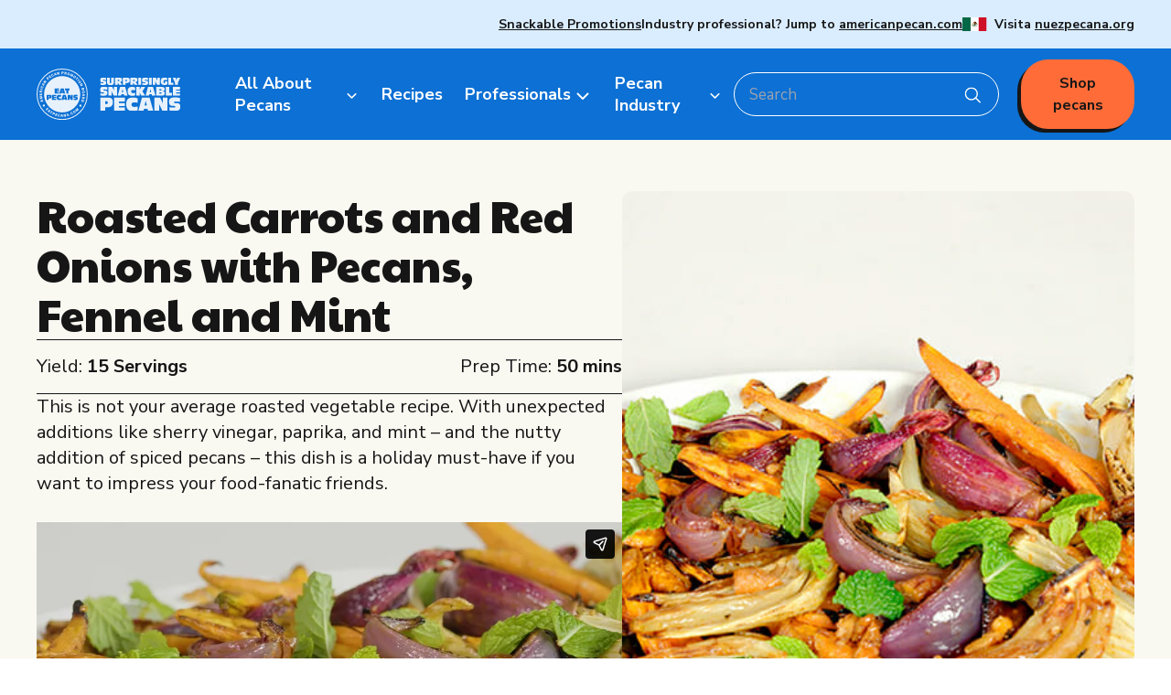

--- FILE ---
content_type: text/html; charset=utf-8
request_url: https://eatpecans.com/recipes/roasted-carrots-and-red-onions-with-pecans-fennel-and-mint
body_size: 10348
content:


<!DOCTYPE html>
<html lang="en">
<head>
	<title>Roasted Carrots and Red Onions with Pecans, Fennel and Mint | American Pecan Promotion Board</title>
	<meta property="og:title" content="Roasted Carrots and Red Onions with Pecans, Fennel and Mint | American Pecan Promotion Board" />
		<meta name="description" content="This is not your average roasted vegetable recipe. With unexpected additions like sherry vinegar, paprika, and mint &#x2013; and the nutty addition of spiced pecans &#x2013; this dish is a holiday must-have if you want to impress your food-fanatic friends.&#xD;&#xA;&amp;nbsp;&#xD;&#xA;">
		<meta property="og:description" content="This is not your average roasted vegetable recipe. With unexpected additions like sherry vinegar, paprika, and mint &#x2013; and the nutty addition of spiced pecans &#x2013; this dish is a holiday must-have if you want to impress your food-fanatic friends.&#xD;&#xA;&amp;nbsp;&#xD;&#xA;" />
		<meta property="og:image" content="https://eatpecans.com/getcontentasset/9e893d90-ee3f-42ca-bee4-ece889531194/58f87c93-895b-4ed2-a06a-432bada39fcb/roasted-carrots-red-onions-pecans-fennel-mint-1-final-rsz.jpg?language=en-us" />
	<link rel="canonical" href="https://eatpecans.com/recipes/roasted-carrots-and-red-onions-with-pecans-fennel-and-mint" />
	
	
	<link href="/dist/recipedetail.min.css" rel="stylesheet" />
	<script src="/dist/vendor.min.js"></script>
	<script src="/dist/recipedetail.min.js"></script>
	
	<script src="https://cdnjs.cloudflare.com/ajax/libs/html2canvas/1.4.1/html2canvas.min.js"></script>
	
	<meta name="viewport" content="width=device-width, initial-scale=1.0">
	<link href="/_content/Kentico.Content.Web.Rcl/Content/Bundles/Public/systemPageComponents.min.css" rel="stylesheet" />

	<script>(function(w,d,s,l,i){w[l]=w[l]||[];w[l].push({'gtm.start':new Date().getTime(),event:'gtm.js'});var f=d.getElementsByTagName(s)[0],j=d.createElement(s),dl=l!='dataLayer'?'&l='+l:'';j.async=true;j.src='https://www.googletagmanager.com/gtm.js?id='+i+dl;f.parentNode.insertBefore(j,f);})(window,document,'script','dataLayer','GTM-MHCDB55X');</script>
		<link rel="icon" type="image/png" sizes="16x16" href="/getContentAsset/6bb816d7-e5e2-4fb6-bdbe-2b4f90415bbe/58f87c93-895b-4ed2-a06a-432bada39fcb/EatPecans_Favicon.svg?language=en-US">
	<link rel="manifest" href="/images/site.webmanifest">
</head>
<body class="theme-eatpecans template-recipedetail" data-theme="theme-eatpecans">
	
		
		

<header>
	
		
<div id="mobile-menu-trigger" class="mobile-menu-trigger flex lg:hidden bg-blue px-8 py-4 items-center theme-ap:bg-primary-green theme-ap:h-[70px]">
        <a href="/" class="mr-auto theme-ap:max-w-[123px] theme-ap:max-h-[80px] theme-ap:mt-[10px] theme-ap:relative"><img src="/getContentAsset/725176c6-3a32-4578-b477-bd4ff3d95cc2/58f87c93-895b-4ed2-a06a-432bada39fcb/Header-Logo.svg?language=en-US" alt="Eat Pecans" /></a>
    <button type="button" class="m-2.5 mr-0 inline-flex items-center justify-end text-white w-[65px]">
        <div class="js-menu-open">
            <span class="sr-only">Open main menu</span>
            <svg xmlns="http://www.w3.org/2000/svg" width="40" height="41" viewBox="0 0 40 41" fill="none">
                <path d="M6.66663 19.1211H26.6666V22.4544H6.66663V19.1211ZM6.66663 10.7877H33.3333V14.1211H6.66663V10.7877ZM6.66663 30.7877H18.725V27.4544H6.66663V30.7877Z" fill="white" />
            </svg>
        </div>
        <div class="flex gap-[7px] js-menu-close hidden">
            close
            <svg class="flex-auto" xmlns="http://www.w3.org/2000/svg" width="22" height="22" viewBox="0 0 22 22" fill="none">
                <line x1="1.70711" y1="1.58063" x2="20.7071" y2="20.5806" stroke="white" stroke-width="2" />
                <line x1="1.29289" y1="20.5806" x2="20.2929" y2="1.58063" stroke="white" stroke-width="2" />
            </svg>
        </div>
    </button>
</div>

<div class="mobile-menus flex flex-col closed lg:block">
    <div class="utility-menu theme-ep:bg-lightBlue theme-ap:lg:bg-primary-green theme-ap:bg-beige font-body order-2 lg:order-1 px-3 lg:px-0 pt-3 lg:pt-0">
        <div class="max-w-[1440px] mx-auto">
            <div class="px-4 lg:px-10 pb-10 lg:py-4 flex flex-col lg:items-center lg:flex-row justify-end gap-6 lg:gap-x-12 text-[12px] lg:text-[14px] font-bold">
                    <div class="utility-menuLinkItem flex items-center border-black border-b-[1px] lg:border-0 pb-6 lg:p-0 text-black">
                        <div class="lg:hidden mr-2">
                            <svg xmlns="http://www.w3.org/2000/svg" width="32" height="32" viewBox="0 0 32 32" fill="none">
                                <ellipse cx="15.72" cy="16.0044" rx="15.72" ry="15.5806" fill="white" />
                                <path d="M9.43213 16.0042H22.0081" class="theme-ap:stroke-brown stroke-blue" stroke-width="1.5" stroke-linecap="round" stroke-linejoin="round" />
                                <path d="M15.72 9.77197L22.008 16.0042L15.72 22.2364" class="theme-ap:stroke-brown stroke-blue" stroke-width="1.5" stroke-linecap="round" stroke-linejoin="round" />
                            </svg>
                        </div>


                        <div>
                                <a href="/surprisingly-snackable-pecans" class="block font-medium lg:font-bold lg:inline text-[18px] lg:text-[14px] leading-none theme-ap:lg:no-underline lg:underline theme-ap:text-brown lg:theme-ap:text-beige text-black" target="_self">Snackable Promotions</a>
                        </div>
                    </div>
                    <div class="utility-menuLinkItem flex items-center border-black border-b-[1px] lg:border-0 pb-6 lg:p-0 text-black">
                        <div class="lg:hidden mr-2">
                            <svg xmlns="http://www.w3.org/2000/svg" width="32" height="32" viewBox="0 0 32 32" fill="none">
                                <ellipse cx="15.72" cy="16.0044" rx="15.72" ry="15.5806" fill="white" />
                                <path d="M9.43213 16.0042H22.0081" class="theme-ap:stroke-brown stroke-blue" stroke-width="1.5" stroke-linecap="round" stroke-linejoin="round" />
                                <path d="M15.72 9.77197L22.008 16.0042L15.72 22.2364" class="theme-ap:stroke-brown stroke-blue" stroke-width="1.5" stroke-linecap="round" stroke-linejoin="round" />
                            </svg>
                        </div>


                        <div>
                                <span class="theme-ap:font-normal theme-ap:lg:text-beige theme-ap:text-brown block lg:inline leading-none">Industry professional? Jump to</span>
                                <a href="http://americanpecan.com/" class="block font-medium lg:font-bold lg:inline text-[18px] lg:text-[14px] leading-none theme-ap:lg:no-underline lg:underline theme-ap:text-brown lg:theme-ap:text-beige text-black" target="_blank">americanpecan.com</a>
                        </div>
                    </div>
                    <div class="utility-menuLinkItem flex items-center border-black border-b-[1px] lg:border-0 pb-6 lg:p-0 text-black">
                        <div class="lg:hidden mr-2">
                            <svg xmlns="http://www.w3.org/2000/svg" width="32" height="32" viewBox="0 0 32 32" fill="none">
                                <ellipse cx="15.72" cy="16.0044" rx="15.72" ry="15.5806" fill="white" />
                                <path d="M9.43213 16.0042H22.0081" class="theme-ap:stroke-brown stroke-blue" stroke-width="1.5" stroke-linecap="round" stroke-linejoin="round" />
                                <path d="M15.72 9.77197L22.008 16.0042L15.72 22.2364" class="theme-ap:stroke-brown stroke-blue" stroke-width="1.5" stroke-linecap="round" stroke-linejoin="round" />
                            </svg>
                        </div>

                            <img src="/getContentAsset/bd22d796-d93a-41b6-8c1a-d223efc909c7/58f87c93-895b-4ed2-a06a-432bada39fcb/flag-mexico.png?language=en-US" alt="" class="ml-auto lg:mr-2" />

                        <div>
                                <span class="theme-ap:font-normal theme-ap:lg:text-beige theme-ap:text-brown block lg:inline leading-none">Visita</span>
                                <a href="https://nuezpecana.org" class="block font-medium lg:font-bold lg:inline text-[18px] lg:text-[14px] leading-none theme-ap:lg:no-underline lg:underline theme-ap:text-brown lg:theme-ap:text-beige text-black" target="">nuezpecana.org</a>
                        </div>
                    </div>
            </div>
        </div>
    </div>

    <div class="main-menu theme-ep:bg-lightBlue theme-ep:lg:bg-blue theme-ap:bg-beige font-body order-1 lg:order-2">
        <div class="max-w-[1440px] mx-auto px-6 py-10 lg:px-10 lg:py-[12px] flex flex-col lg:flex-row lg:items-center">
			<a href="/" class="mr-[48px] hidden lg:block theme-ap:max-w-[123px] theme-ap:max-h-[80px] theme-ap:-mt-[112px]"><img src="/getContentAsset/725176c6-3a32-4578-b477-bd4ff3d95cc2/58f87c93-895b-4ed2-a06a-432bada39fcb/Header-Logo.svg?language=en-US" alt="Eat Pecans" /></a>
            

<nav aria-label="Global">
	<ul class="flex gap-[24px] gap-x-[22px] flex-col lg:flex-row lg:items-center font-bold text-[20px] lg:text-[18px] text-black lg:text-white font-medium theme-ap:text-brown">
			
    <li class="has-dropdown group relative">
            <a href="/all-about-pecans" class="parent-link font-bold flex items-center text-black theme-ep:lg:text-white theme-ap:text-brown theme-ep:group-hover:text-black theme-ep:lg:group-hover:bg-lightBlue theme-ap:group-hover:lg:bg-lighter-yellow py-2 rounded-[16px_15px_0px_0px]">
                <span>All About Pecans</span>
                <svg class="ml-auto lg:ml-[2px]" xmlns="http://www.w3.org/2000/svg" width="22" height="23" viewBox="0 0 22 23" fill="none">
                    <path d="M5.5 10.4906L11 15.9906L16.5 10.4906" class="stroke-white theme-ap:stroke-brown" stroke-width="2" stroke-linecap="round" stroke-linejoin="round" />
                </svg>
            </a>
        <div class="dropdown-menu lg:group-hover:block w-full lg:w-[max-content] lg:absolute lg:hidden closed h-auto lg:rounded-[0px_32px_32px_32px] theme-ep:lg:bg-lightBlue theme-ap:lg:bg-lighter-yellow/95 lg:px-16 lg:py-12">
            <ul class="text-black font-bold text-[20px] mt-4 lg:mt-0 flex flex-col lg:gap-4 rounded-[8px] lg:rounded-0">
                    
    <li class="group relative">
            <a href="/all-about-pecans/pecan-facts" class="font-bold inline-block text-black theme-ep:lg:text-white theme-ap:text-brown theme-ep:group-hover:text-black theme-ap:group-hover:text-brown theme-ep:lg:group-hover:bg-lightBlue theme-ap:lg:group-hover:bg-lighter-yellow lg:rounded-[16px]">
                <span>Pecan Facts 101</span>
            </a>
    </li>

                    
    <li class="group relative">
            <a href="/all-about-pecans/pecans-nutrition" class="font-bold inline-block text-black theme-ep:lg:text-white theme-ap:text-brown theme-ep:group-hover:text-black theme-ap:group-hover:text-brown theme-ep:lg:group-hover:bg-lightBlue theme-ap:lg:group-hover:bg-lighter-yellow lg:rounded-[16px]">
                <span>Health and Nutrition</span>
            </a>
    </li>

                    
    <li class="group relative">
            <a href="/all-about-pecans/storage-and-handling" class="font-bold inline-block text-black theme-ep:lg:text-white theme-ap:text-brown theme-ep:group-hover:text-black theme-ap:group-hover:text-brown theme-ep:lg:group-hover:bg-lightBlue theme-ap:lg:group-hover:bg-lighter-yellow lg:rounded-[16px]">
                <span>Storage and Handling</span>
            </a>
    </li>

                    
    <li class="group relative">
            <a href="/all-about-pecans/people-behind-pecans" class="font-bold inline-block text-black theme-ep:lg:text-white theme-ap:text-brown theme-ep:group-hover:text-black theme-ap:group-hover:text-brown theme-ep:lg:group-hover:bg-lightBlue theme-ap:lg:group-hover:bg-lighter-yellow lg:rounded-[16px]">
                <span>People Behind Pecans</span>
            </a>
    </li>

            </ul>
        </div>
    </li>

			
    <li class="group relative">
            <a href="/recipes" class="font-bold inline-block text-black theme-ep:lg:text-white theme-ap:text-brown theme-ep:group-hover:text-black theme-ap:group-hover:text-brown theme-ep:lg:group-hover:bg-lightBlue theme-ap:lg:group-hover:bg-lighter-yellow lg:rounded-[16px]">
                <span>Recipes</span>
            </a>
    </li>

			
    <li class="has-dropdown group relative">
            <a href="/professionals" class="parent-link font-bold flex items-center text-black theme-ep:lg:text-white theme-ap:text-brown theme-ep:group-hover:text-black theme-ep:lg:group-hover:bg-lightBlue theme-ap:group-hover:lg:bg-lighter-yellow py-2 rounded-[16px_15px_0px_0px]">
                <span>Professionals</span>
                <svg class="ml-auto lg:ml-[2px]" xmlns="http://www.w3.org/2000/svg" width="22" height="23" viewBox="0 0 22 23" fill="none">
                    <path d="M5.5 10.4906L11 15.9906L16.5 10.4906" class="stroke-white theme-ap:stroke-brown" stroke-width="2" stroke-linecap="round" stroke-linejoin="round" />
                </svg>
            </a>
        <div class="dropdown-menu lg:group-hover:block w-full lg:w-[max-content] lg:absolute lg:hidden closed h-auto lg:rounded-[0px_32px_32px_32px] theme-ep:lg:bg-lightBlue theme-ap:lg:bg-lighter-yellow/95 lg:px-16 lg:py-12">
            <ul class="text-black font-bold text-[20px] mt-4 lg:mt-0 flex flex-col lg:gap-4 rounded-[8px] lg:rounded-0">
                    
    <li class="has-dropdown group relative">
            <a href="/professionals/health-professionals" class="parent-link font-bold flex items-center text-black theme-ep:lg:text-white theme-ap:text-brown theme-ep:group-hover:text-black theme-ep:lg:group-hover:bg-lightBlue theme-ap:group-hover:lg:bg-lighter-yellow py-2 rounded-[16px_15px_0px_0px]">
                <span>Researchers &amp; Health Professionals</span>
                <svg class="ml-auto lg:ml-[2px]" xmlns="http://www.w3.org/2000/svg" width="22" height="23" viewBox="0 0 22 23" fill="none">
                    <path d="M5.5 10.4906L11 15.9906L16.5 10.4906" class="stroke-white theme-ap:stroke-brown" stroke-width="2" stroke-linecap="round" stroke-linejoin="round" />
                </svg>
            </a>
        <div class="dropdown-menu lg:group-hover:block w-full lg:w-[max-content] lg:absolute lg:hidden closed h-auto lg:rounded-[0px_32px_32px_32px] theme-ep:lg:bg-lightBlue theme-ap:lg:bg-lighter-yellow/95 lg:px-16 lg:py-12">
            <ul class="text-black font-bold text-[20px] mt-4 lg:mt-0 flex flex-col lg:gap-4 rounded-[8px] lg:rounded-0">
                    
    <li class="group relative">
            <a href="/pecan-industry/resources" class="font-bold inline-block text-black theme-ep:lg:text-white theme-ap:text-brown theme-ep:group-hover:text-black theme-ap:group-hover:text-brown theme-ep:lg:group-hover:bg-lightBlue theme-ap:lg:group-hover:bg-lighter-yellow lg:rounded-[16px]">
                <span>Resources</span>
            </a>
    </li>

                    
    <li class="group relative">
            <a href="/professionals/health-professionals/research-library" class="font-bold inline-block text-black theme-ep:lg:text-white theme-ap:text-brown theme-ep:group-hover:text-black theme-ap:group-hover:text-brown theme-ep:lg:group-hover:bg-lightBlue theme-ap:lg:group-hover:bg-lighter-yellow lg:rounded-[16px]">
                <span>Research Library</span>
            </a>
    </li>

                    
    <li class="group relative">
            <a href="/professionals/health-professionals/research-rfp-submissions" class="font-bold inline-block text-black theme-ep:lg:text-white theme-ap:text-brown theme-ep:group-hover:text-black theme-ap:group-hover:text-brown theme-ep:lg:group-hover:bg-lightBlue theme-ap:lg:group-hover:bg-lighter-yellow lg:rounded-[16px]">
                <span>Research RFP Submissions</span>
            </a>
    </li>

            </ul>
        </div>
    </li>

                    
    <li class="has-dropdown group relative">
            <a href="/professionals/food-service" class="parent-link font-bold flex items-center text-black theme-ep:lg:text-white theme-ap:text-brown theme-ep:group-hover:text-black theme-ep:lg:group-hover:bg-lightBlue theme-ap:group-hover:lg:bg-lighter-yellow py-2 rounded-[16px_15px_0px_0px]">
                <span>Food Service</span>
                <svg class="ml-auto lg:ml-[2px]" xmlns="http://www.w3.org/2000/svg" width="22" height="23" viewBox="0 0 22 23" fill="none">
                    <path d="M5.5 10.4906L11 15.9906L16.5 10.4906" class="stroke-white theme-ap:stroke-brown" stroke-width="2" stroke-linecap="round" stroke-linejoin="round" />
                </svg>
            </a>
        <div class="dropdown-menu lg:group-hover:block w-full lg:w-[max-content] lg:absolute lg:hidden closed h-auto lg:rounded-[0px_32px_32px_32px] theme-ep:lg:bg-lightBlue theme-ap:lg:bg-lighter-yellow/95 lg:px-16 lg:py-12">
            <ul class="text-black font-bold text-[20px] mt-4 lg:mt-0 flex flex-col lg:gap-4 rounded-[8px] lg:rounded-0">
                    
    <li class="group relative">
            <a href="/pecan-industry/resources" class="font-bold inline-block text-black theme-ep:lg:text-white theme-ap:text-brown theme-ep:group-hover:text-black theme-ap:group-hover:text-brown theme-ep:lg:group-hover:bg-lightBlue theme-ap:lg:group-hover:bg-lighter-yellow lg:rounded-[16px]">
                <span>Resources</span>
            </a>
    </li>

                    
    <li class="group relative">
            <a href="/professionals/food-service/food-service-recipes" class="font-bold inline-block text-black theme-ep:lg:text-white theme-ap:text-brown theme-ep:group-hover:text-black theme-ap:group-hover:text-brown theme-ep:lg:group-hover:bg-lightBlue theme-ap:lg:group-hover:bg-lighter-yellow lg:rounded-[16px]">
                <span>Food Service Recipes</span>
            </a>
    </li>

                    
    <li class="group relative">
            <a href="/professionals/food-service/partnerships" class="font-bold inline-block text-black theme-ep:lg:text-white theme-ap:text-brown theme-ep:group-hover:text-black theme-ap:group-hover:text-brown theme-ep:lg:group-hover:bg-lightBlue theme-ap:lg:group-hover:bg-lighter-yellow lg:rounded-[16px]">
                <span>Partnerships</span>
            </a>
    </li>

            </ul>
        </div>
    </li>

            </ul>
        </div>
    </li>

			
    <li class="has-dropdown group relative">
            <a href="/pecan-industry" class="parent-link font-bold flex items-center text-black theme-ep:lg:text-white theme-ap:text-brown theme-ep:group-hover:text-black theme-ep:lg:group-hover:bg-lightBlue theme-ap:group-hover:lg:bg-lighter-yellow py-2 rounded-[16px_15px_0px_0px]">
                <span>Pecan Industry</span>
                <svg class="ml-auto lg:ml-[2px]" xmlns="http://www.w3.org/2000/svg" width="22" height="23" viewBox="0 0 22 23" fill="none">
                    <path d="M5.5 10.4906L11 15.9906L16.5 10.4906" class="stroke-white theme-ap:stroke-brown" stroke-width="2" stroke-linecap="round" stroke-linejoin="round" />
                </svg>
            </a>
        <div class="dropdown-menu lg:group-hover:block w-full lg:w-[max-content] lg:absolute lg:hidden closed h-auto lg:rounded-[0px_32px_32px_32px] theme-ep:lg:bg-lightBlue theme-ap:lg:bg-lighter-yellow/95 lg:px-16 lg:py-12">
            <ul class="text-black font-bold text-[20px] mt-4 lg:mt-0 flex flex-col lg:gap-4 rounded-[8px] lg:rounded-0">
                    
    <li class="group relative">
            <a href="/pecan-industry/about-us" class="font-bold inline-block text-black theme-ep:lg:text-white theme-ap:text-brown theme-ep:group-hover:text-black theme-ap:group-hover:text-brown theme-ep:lg:group-hover:bg-lightBlue theme-ap:lg:group-hover:bg-lighter-yellow lg:rounded-[16px]">
                <span>About Us</span>
            </a>
    </li>

                    
    <li class="group relative">
            <a href="/pecan-industry/resources" class="font-bold inline-block text-black theme-ep:lg:text-white theme-ap:text-brown theme-ep:group-hover:text-black theme-ap:group-hover:text-brown theme-ep:lg:group-hover:bg-lightBlue theme-ap:lg:group-hover:bg-lighter-yellow lg:rounded-[16px]">
                <span>Resources</span>
            </a>
    </li>

                    
    <li class="group relative">
            <a href="/pecan-industry/news-and-media" class="font-bold inline-block text-black theme-ep:lg:text-white theme-ap:text-brown theme-ep:group-hover:text-black theme-ap:group-hover:text-brown theme-ep:lg:group-hover:bg-lightBlue theme-ap:lg:group-hover:bg-lighter-yellow lg:rounded-[16px]">
                <span>News &amp; Media</span>
            </a>
    </li>

                    
    <li class="group relative">
            <a href="/pecan-industry/our-staff-board-members" class="font-bold inline-block text-black theme-ep:lg:text-white theme-ap:text-brown theme-ep:group-hover:text-black theme-ap:group-hover:text-brown theme-ep:lg:group-hover:bg-lightBlue theme-ap:lg:group-hover:bg-lighter-yellow lg:rounded-[16px]">
                <span>Our Staff &amp; Board Members</span>
            </a>
    </li>

                    
    <li class="group relative">
            <a href="/pecan-industry/governance" class="font-bold inline-block text-black theme-ep:lg:text-white theme-ap:text-brown theme-ep:group-hover:text-black theme-ap:group-hover:text-brown theme-ep:lg:group-hover:bg-lightBlue theme-ap:lg:group-hover:bg-lighter-yellow lg:rounded-[16px]">
                <span>Governance</span>
            </a>
    </li>

                    
    <li class="group relative">
            <a href="/pecan-industry/local-organizations" class="font-bold inline-block text-black theme-ep:lg:text-white theme-ap:text-brown theme-ep:group-hover:text-black theme-ap:group-hover:text-brown theme-ep:lg:group-hover:bg-lightBlue theme-ap:lg:group-hover:bg-lighter-yellow lg:rounded-[16px]">
                <span>Local Organizations</span>
            </a>
    </li>

                    
    <li class="group relative">
            <a href="https://appbportal.com/" class="font-bold inline-block text-black theme-ep:lg:text-white theme-ap:text-brown theme-ep:group-hover:text-black theme-ap:group-hover:text-brown theme-ep:lg:group-hover:bg-lightBlue theme-ap:lg:group-hover:bg-lighter-yellow lg:rounded-[16px]">
                <span>APPB Reporting Portal</span>
            </a>
    </li>

            </ul>
        </div>
    </li>

	</ul>
</nav>

            <div class="search-container flex order-1 lg:order-2 lg:ml-auto relative items-center sm:max-w-[140px] xl:max-w-full">
                <input id="searchInput" type="text" placeholder="Search" class="w-full mb-5 lg:mb-0 lg:w-[290px] max-w-full h-12 rounded-[30px] px-4 py-[10px] text-[17px] theme-ap:placeholder-brown sm:text-[14px] md:text-[17px] text-white theme-ap:text-brown border-[1px] border-black theme-ep:lg:border-white theme-ap:border-brown bg-white lg:bg-transparent" />
                <div class="search-icon absolute right-5 top-3 cursor-pointer">
                    <svg id="searchIcon" class="w-[18px]" xmlns="http://www.w3.org/2000/svg" width="26" height="26" viewBox="0 0 26 26" fill="none">
                        <g clip-path="url(#clip0_152_2997)">
                            <path d="M20.6165 10.9142C20.6165 16.0245 16.4354 20.1686 11.2793 20.1686C6.12327 20.1686 1.93127 16.0245 1.93127 10.9142C1.93127 5.80388 6.11244 1.64906 11.2685 1.64906C16.4245 1.64906 20.6057 5.79314 20.6057 10.9142H20.6165Z" stroke-width="2" stroke-linecap="round" stroke-linejoin="round" class="stroke-blue theme-ap:stroke-brown" />
                            <path d="M17.876 17.4524L24.9168 24.4308" class="stroke-blue theme-ap:stroke-brown" stroke-width="2" stroke-linecap="round" stroke-linejoin="round" />
                        </g>
                        <defs>
                            <clipPath id="clip0_152_2997">
                                <rect width="25.152" height="24.9289" fill="white" transform="translate(0.848022 0.57547)" />
                            </clipPath>
                        </defs>
                    </svg>
                </div>
            </div>
            <a href="https://www.instacart.com/store/brands/eat-pecans/suprisingly-snackable-pecans" target="_blank" class="theme-ap:hidden order-2 lg:order-3 text-[20px] sm:text-[14px] lg:text-[16px] bg-orange text-center mb-14 lg:mb-0 lg:ml-6 text-black px-8 sm:px-4 py-[12px] font-bold rounded-[30px] shadow-[-4px_4px_0px_0px_#161616] hover:bg-white border-2 border-orange hover:border-black">Shop pecans</a>
        </div>
    </div>
</div>
		
			
</header>
		
	



	

<section class="recipe-detail" id="recipe-detail-id">
	<div class="bg-cream py-[40px] lg:py-[56px] px-[16px] xl:px-[0px]">
		<div class="container max-w-[1200px] mx-auto">
			<div class="flex flex-col lg:flex-row gap-12 lg:gap-[67px] print:gap-4" >
				<div class="flex basis-1/2 flex-col gap-8 lg:gap-12 lg:justify-between print:gap-4" >
					<div class="hidden flex font-body print:hidden">
						<a href="/recipes">Recipes > </a>
							<a href="/recipes?category=appetizers" class="ml-1 font-bold">Appetizers</a>
					</div>
					<div class="recipe-detail-title">
						<h1 class="font-paytoneOne text-[36px] lg:text-[48px] leading-[44px] lg:leading-[54px]" id="recipeTitle">Roasted Carrots and Red Onions with Pecans, Fennel and Mint</h1>
					</div>

						<div class="text-[20px] py-[14px] flex flex-col lg:flex-row gap-2 lg:justify-between border-black border-t-[1px] border-b-[1px]">
									<span>Yield: <strong>15 Servings</strong></span>
									<span>Prep Time: <strong>50 mins</strong></span>
						</div>

					<div>
							<div class="text-[20px] leading-[28px]"><p>This is not your average roasted vegetable recipe. With unexpected additions like sherry vinegar, paprika, and mint – and the nutty addition of spiced pecans – this dish is a holiday must-have if you want to impress your food-fanatic friends.</p>
<p>&nbsp;</p>
<p><iframe src="https://player.vimeo.com/video/301052029" width="640" height="360" frameborder="0" allowfullscreen="allowfullscreen"></iframe></p></div>

							<p class="opacity-[0.7] mt-6 lg:mt-4">By Epicurious</p>
					</div>

					<div class="flex gap-[15px] print:hidden" data-html2canvas-ignore>
							<button href="" title="Print" class="flex gap-[10px] items-center text-[17px] font-bold border-black border-[1px] rounded-[30px] py-[13px] px-[13px] hover:bg-black hover:text-white group" id="print-pdf">
								Download recipe
								<svg xmlns="http://www.w3.org/2000/svg" width="14" height="14" viewBox="0 0 14 14" fill="none" class="stroke-[#161616] group-hover:stroke-white">
									<path d="M6.99999 9.88589C6.88333 9.88589 6.77395 9.8691 6.67187 9.83551C6.56979 9.80193 6.47499 9.74424 6.3875 9.66245L3.2375 6.73745C3.0625 6.57495 2.9785 6.38537 2.9855 6.1687C2.9925 5.95204 3.0765 5.76245 3.2375 5.59995C3.4125 5.43745 3.62046 5.35295 3.86137 5.34645C4.10229 5.33995 4.30995 5.41768 4.48437 5.57964L6.125 7.10308V1.2937C6.125 1.0635 6.20899 0.870662 6.377 0.715204C6.54499 0.559746 6.75266 0.481746 6.99999 0.481204C7.24733 0.480662 7.45529 0.558662 7.62387 0.715204C7.79245 0.871746 7.87616 1.06458 7.87499 1.2937V7.10308L9.51562 5.57964C9.69062 5.41714 9.89858 5.33914 10.1395 5.34564C10.3804 5.35214 10.5881 5.43691 10.7625 5.59995C10.9229 5.76245 11.0069 5.95204 11.0145 6.1687C11.0221 6.38537 10.9381 6.57495 10.7625 6.73745L7.61249 9.66245C7.52499 9.7437 7.4302 9.80139 7.32812 9.83551C7.22604 9.86964 7.11666 9.88643 6.99999 9.88589ZM1.75 13.4812C1.26875 13.4812 0.856916 13.3222 0.514499 13.0043C0.172083 12.6863 0.000583333 12.3036 0 11.8562V10.2312C0 10.001 0.084 9.80816 0.252 9.6527C0.42 9.49724 0.627666 9.41924 0.874999 9.4187C1.12233 9.41816 1.33029 9.49616 1.49887 9.6527C1.66746 9.80924 1.75117 10.0021 1.75 10.2312V11.8562H12.25V10.2312C12.25 10.001 12.334 9.80816 12.502 9.6527C12.67 9.49724 12.8777 9.41924 13.125 9.4187C13.3723 9.41816 13.5803 9.49616 13.7489 9.6527C13.9174 9.80924 14.0012 10.0021 14 10.2312V11.8562C14 12.3031 13.8288 12.6858 13.4864 13.0043C13.1439 13.3228 12.7318 13.4817 12.25 13.4812H1.75Z" fill="#161616" />
								</svg>
							</button>

						<a href="" title="Share" class="flex gap-[10px] items-center text-[17px] font-bold border-black border-[1px] rounded-[30px] py-[9px] px-[18px] hover:bg-black hover:text-white group" id="emailRecipe">
							Share
							<svg xmlns="http://www.w3.org/2000/svg" width="15" height="18" viewBox="0 0 15 18" fill="none" class="stroke-[#161616] group-hover:stroke-white">
								<path d="M11.8336 6.11843C13.0302 6.11843 14.0002 5.15709 14.0002 3.9712C14.0002 2.78532 13.0302 1.82397 11.8336 1.82397C10.637 1.82397 9.66699 2.78532 9.66699 3.9712C9.66699 5.15709 10.637 6.11843 11.8336 6.11843Z" stroke-width="1.75" stroke-linecap="round" stroke-linejoin="round" />
								<path d="M3.16662 11.1286C4.36321 11.1286 5.33324 10.1672 5.33324 8.98134C5.33324 7.79545 4.36321 6.83411 3.16662 6.83411C1.97003 6.83411 1 7.79545 1 8.98134C1 10.1672 1.97003 11.1286 3.16662 11.1286Z" stroke-width="1.75" stroke-linecap="round" stroke-linejoin="round" />
								<path d="M11.8336 16.1385C13.0302 16.1385 14.0002 15.1772 14.0002 13.9913C14.0002 12.8054 13.0302 11.8441 11.8336 11.8441C10.637 11.8441 9.66699 12.8054 9.66699 13.9913C9.66699 15.1772 10.637 16.1385 11.8336 16.1385Z" stroke-width="1.75" stroke-linecap="round" stroke-linejoin="round" />
								<path d="M5.03711 10.0623L9.96979 12.911" stroke-width="1.75" stroke-linecap="round" stroke-linejoin="round" />
								<path d="M9.96256 5.05219L5.03711 7.90084" stroke-width="1.75" stroke-linecap="round" stroke-linejoin="round" />
							</svg>
						</a>

						<button href="" title="Print" onclick="window.print()" class="flex gap-[10px] items-center text-[17px] font-bold border-black border-[1px] rounded-[30px] py-[13px] px-[13px] hover:bg-black hover:text-white group">
							<svg xmlns="http://www.w3.org/2000/svg" width="23" height="22" viewBox="0 0 23 22" fill="none" class="stroke-[#161616] group-hover:stroke-white">
								<path d="M5.5 8.21577V1.76306H17.5V8.21577" stroke-width="1.75" stroke-linecap="round" stroke-linejoin="round" />
								<path d="M5.5 16.5121H3.5C2.96957 16.5121 2.46086 16.3179 2.08579 15.9721C1.71071 15.6264 1.5 15.1574 1.5 14.6685V10.0594C1.5 9.57043 1.71071 9.10149 2.08579 8.75575C2.46086 8.41 2.96957 8.21576 3.5 8.21576H19.5C20.0304 8.21576 20.5391 8.41 20.9142 8.75575C21.2893 9.10149 21.5 9.57043 21.5 10.0594V14.6685C21.5 15.1574 21.2893 15.6264 20.9142 15.9721C20.5391 16.3179 20.0304 16.5121 19.5 16.5121H17.5" stroke-width="1.75" stroke-linecap="round" stroke-linejoin="round" />
								<path d="M17.5 12.8248H5.5V20.1994H17.5V12.8248Z" stroke-width="1.75" stroke-linecap="round" stroke-linejoin="round" />
							</svg>
						</button>
					</div>
				</div>

				<div class="flex basis-1/2 relative rounded-[12px] overflow-hidden">

						<img class="object-cover w-full h-full" alt="Roasted Carrots and Red Onions with Pecans, Fennel and Mint" src="/getContentAsset/9e893d90-ee3f-42ca-bee4-ece889531194/58f87c93-895b-4ed2-a06a-432bada39fcb/roasted-carrots-red-onions-pecans-fennel-mint-1-final-rsz.jpg?language=en-US" />
				</div>
			</div>
		</div>
	</div>

	<div class="bg-white py-[48px] px-[16px] xl:px-[0px]">
		<div class="container max-w-[1200px] mx-auto">
			<div class="flex flex-col lg:flex-row gap-10 lg:gap-20 print:gap-4">
				<div class="flex flex-col shrink-0 lg:pl-4 w-full lg:w-[296px] gap-[30px] print:gap-4">
					<h2 class="font-paytoneOne text-[36px] leading-[44px]">Ingredients</h2>
					<div class="items-center gap-2 text-[20px] leading-[24px] font-body print:gap-1">



							<div class="active imperial ingredient-list mt-[30px] text-[20px] leading-[28px] font-semibold font-body" id="imperialList">
								<ul class="flex flex-col gap-5">
									<li>2 pounds small carrots (about 2 bunches), peeled, cut into 3-inch pieces</li>
									<li>2 large red onions, each cut through root end into 8 wedges</li>
									<li>1 fennel bulb, cut into 1/2-inch wedges</li>
									<li>4 tablespoons pecan or olive oil</li>
									<li>1 teaspoon Kosher salt, or to taste</li>
									<li>1/2 teaspoon freshly ground pepper, or to taste</li>
									<li>1 teaspoon coriander seeds, coarsely chopped</li>
									<li>1/2 teaspoon crushed red pepper flakes</li>
									<li>1/2 teaspoon Hungarian hot paprika (optional)</li>
									<li>2 tablespoons sherry vinegar or red wine vinegar</li>
									<li>3/4 cup raw pecans pieces</li>
									<li>1 tablespoon fresh lemon juice</li>
									<li>2 tablespoons torn mint leaves</li>
								</ul>
							</div>

					</div>
				</div>

				<div class="flex flex-col gap-8 lg:pr-4 print:gap-4">
					<div class="flex items-end">
						<h2 class="font-paytoneOne text-[30px] lg:text-[36px] leading-[44px] mr-auto lg:mr-[58px] print:mt-5">Preparation</h2>
					</div>

					<div class="recipeInstructions">
						<ol>

										<li class="item">Preheat oven to 425 degrees F. Place carrots on a rimmed baking sheet and onions and fennel on another rimmed baking sheet. (Make sure to give them plenty of room, which is key to roasted veggies with nicely browned edges.) Drizzle vegetables with 2 tablespoons pecan or olive oil, dividing evenly; season with salt and pepper. Roast, tossing occasionally, until golden brown and tender, 20 to 25 minutes for carrots and 35 to 45 minutes for onions and fennel. Let cool.</li>
										<li class="item">Meanwhile, cook pecans, coriander seeds, crushed red pepper flakes, paprika, and remaining 2 Tbsp. of pecan or olive oil in a small skillet over medium heat, stirring often, until oil is gently bubbling around seeds and spices are fragrant (be careful not to burn), about 2 minutes. Let cool. Stir in red wine vinegar and lemon juice; season vinaigrette with salt and pepper.</li>
										<li class="item">Combine roasted carrots, fennel, and onions onto the same baking sheet, drizzle vinaigrette over, and toss to coat well; transfer to a platter.</li>
										<li class="item">Just before serving, re-toss vegetables to pull up any dressing that may have settled at the bottom of the platter and scatter torn mint over top.</li>
						</ol>
					</div>

						<div class="recipeNutritionFacts">
							<h2 class="font-paytoneOne text-[36px] leading-[44px] mb-6 mr-auto lg:mr-[58px]">Nutrition Facts</h2>
							<table class="text-[20px] leading-[28px]">
									<tr>
										<td class="py-[7px]">Calories</td>
										<td class="py-[7px]">110</td>

											<td class="py-[7px]">Carbs</td>
											<td class="py-[7px]">10 g</td>
									</tr>
									<tr>
										<td class="py-[7px]">Fat</td>
										<td class="py-[7px]">8 g</td>

											<td class="py-[7px]">Fiber</td>
											<td class="py-[7px]">3 g</td>
									</tr>
									<tr>
										<td class="py-[7px]">Saturated Fat</td>
										<td class="py-[7px]">1 g</td>

											<td class="py-[7px]">Protein</td>
											<td class="py-[7px]">2 g</td>
									</tr>
									<tr>
										<td class="py-[7px]">Sodium</td>
										<td class="py-[7px]">180 mg</td>

									</tr>
							</table>
						</div>

				</div>
			</div>
		</div>
	</div>

		<div class="bg-white pb-12 lg:pt-12 px-4 xl:px-0">
			<div class="container max-w-[1200px] mx-auto">
				<div class="flex flex-col lg:flex-row items-center">
					<img src="/images/blue-pecan-star-cropped.png" alt="Blue pecan" class="z-[10] lg:z-0 mb-[-76px] lg:mb-0 max-w-[150px] rotate-[-12deg] lg:rotate-0 lg:max-w-none" />
					<div class="bg-lightBlue self-center text-center lg:text-left pt-20 z-[1] pb-8 px-4 lg:pt-6 lg:pl-5 lg:pr-20 lg:ml-[-60px]">
						<p class="font-body font-bold text-[20px] leading-[28px]">Did you know?</p>

							<div class="text-[24px] leading-[32px] lg:leading-[34px] font-paytoneOne"><p>With only 4g of carbs per serving, pecans fit into plant-based diets, a keto diet, a Mediterranean diet, and more!</p></div>
					</div>
				</div>
			</div>
		</div>

</section>



    <section class="section pb-section bg-  ">
        






<div class="pb-widget trending-recipe recipeRow px-[16px] xl:px-[0px] print:hidden  ">
	<div class="container mx-auto">
		<div class="flex flex-col lg:flex-row lg:justify-between content-center flex-wrap w-full trending-recipe-title">
			<div class="trending-recipe-intro-content flex-[0_0_100%] text-center">
				<h2 class="font-paytoneOne text-[48px] leading-[54px]">Other recipes you might enjoy</h2>
			</div>
		</div>

		<div class="trending-recipe-grid flex flex-row flex-wrap gap-[20px] mt-[45px] justify-center">
				<div class="trending-recipe-item flex-[0_0_100%] lg:flex-[0_0_calc(33.333%-14px)] group">
					<div class="trending-recipe-photo h-[250px] lg:h-[434px]">
							<a class="w-full h-full block rounded-[16px] overflow-hidden hover:text-blue" href="/recipes/toasted-pecan-rice-pilaf"><img class="object-cover w-full h-full transition-transform duration-300 ease-in-out group-hover:scale-105" src="/getContentAsset/970572f2-f75f-4f45-9bee-5782bd719ea1/58f87c93-895b-4ed2-a06a-432bada39fcb/toasted-pecan-rice-pilaf-13.jpg?language=en-US" alt="Toasted Pecan Rice Pilaf" /></a>
					</div>
					<div class="trending-recipe-title mt-[20px]">
						<a class="font-extrabold font-body leading-[32px] text-[24px] group-hover:text-blue group-hover:underline" href="/recipes/toasted-pecan-rice-pilaf">Toasted Pecan Rice Pilaf</a>
					</div>
				</div>
				<div class="trending-recipe-item flex-[0_0_100%] lg:flex-[0_0_calc(33.333%-14px)] group">
					<div class="trending-recipe-photo h-[250px] lg:h-[434px]">
							<a class="w-full h-full block rounded-[16px] overflow-hidden hover:text-blue" href="/recipes/pecan-grape-and-pickled-onion-flatbread"><img class="object-cover w-full h-full transition-transform duration-300 ease-in-out group-hover:scale-105" src="/getContentAsset/22e32016-22da-44be-87fd-5947589d5742/58f87c93-895b-4ed2-a06a-432bada39fcb/pecan-grape-and-pickled-onion-pizza.jpg?language=en-US" alt="Pecan, Grape, and Pickled Onion Flatbread" /></a>
					</div>
					<div class="trending-recipe-title mt-[20px]">
						<a class="font-extrabold font-body leading-[32px] text-[24px] group-hover:text-blue group-hover:underline" href="/recipes/pecan-grape-and-pickled-onion-flatbread">Pecan, Grape, and Pickled Onion Flatbread</a>
					</div>
				</div>
				<div class="trending-recipe-item flex-[0_0_100%] lg:flex-[0_0_calc(33.333%-14px)] group">
					<div class="trending-recipe-photo h-[250px] lg:h-[434px]">
							<a class="w-full h-full block rounded-[16px] overflow-hidden hover:text-blue" href="/recipes/spiced-pecan-grilled-peach-salad-with-goat-cheese"><img class="object-cover w-full h-full transition-transform duration-300 ease-in-out group-hover:scale-105" src="/getContentAsset/c0b33ef2-7f15-4ba9-a5f0-d1f4de77ece9/58f87c93-895b-4ed2-a06a-432bada39fcb/jelly-toast-spiced-pecan-grilled-peach-salad-with-goat-cheese_web.jpg?language=en-US" alt="Spiced Pecan Grilled Peach Salad with Goat Cheese" /></a>
					</div>
					<div class="trending-recipe-title mt-[20px]">
						<a class="font-extrabold font-body leading-[32px] text-[24px] group-hover:text-blue group-hover:underline" href="/recipes/spiced-pecan-grilled-peach-salad-with-goat-cheese">Spiced Pecan Grilled Peach Salad with Goat Cheese</a>
					</div>
				</div>
		</div>

			<div class="text-center mt-[45px]">
				<a href="/recipes" class="btn--simple btn inline-block rounded-[50px] border-black border-[1px] py-[15px] px-[23px] w-full lg:w-auto lg:min-w-[300px] text-center text-[22px] font-extrabold font-body">More recipes</a>
			</div>
   </div>
</div>
    


    </section>





	<p class="text-gray-500 text-gray-200"></p>
	
	

<footer>
	
		

<div class="bg-blue theme-ap:bg-primary-green font-body">
    <div class="max-w-[1440px] mx-auto px-4 pt-12 pb-3 md:px-[60px] xl:px-[120px] lg:pt-[85px] lg:pb-[60px]">
        <div class="flex flex-col lg:flex-row lg:gap-[50px]">
            <div class="flex items-center gap-[15px] lg:gap-0 lg:hidden mb-8">
                <a href="/" class="inline-block theme-ap:max-w-[123px] theme-ap:max-h-[80px] max-w-[177px] lg:max-w-none">
                        <img src="/getContentAsset/9cd0f217-7721-40a6-be0e-8c48f9441b1c/58f87c93-895b-4ed2-a06a-432bada39fcb/Header-Logo.svg?language=en-US" alt="Eat Pecans" class="w-[175px] max-w-[100%]  theme-ap:max-w-[123px] theme-ap:max-h-[80px]">
                </a>
                    <a href="https://www.instacart.com/store/brands/eat-pecans/suprisingly-snackable-pecans" target="_blank" class="theme-ap:hidden flex-none max-w-[164px] btn ml-auto !text-[16px] bg-orange text-center text-black !px-[32px] !py-[16px] font-bold rounded-[30px] shadow-[-4px_4px_0px_0px_#161616] hover:bg-white border-2 border-orange hover:border-black">Shop pecans</a>
            </div>
            <div class="footer-column order-4 lg:-order-1 mt-6 lg:mt-0 lg:min-w-[230px]">
                <a href="/" class="hidden lg:block inline-block lg:mb-3">
                        <img src="/getContentAsset/9cd0f217-7721-40a6-be0e-8c48f9441b1c/58f87c93-895b-4ed2-a06a-432bada39fcb/Header-Logo.svg?language=en-US" alt="Eat Pecans" class="theme-ap:max-w-[123px]">
                </a>
                <p>1431 Greenway Dr.&#xA;Suite 700&#xA;Irving, TX 75038</p>
                <p><a href="tel:817.985.3034">817.985.3034</a></p>
                <p><a href="/cdn-cgi/l/email-protection#1b72757d745b7e7a6f6b7e787a756835787476"><span class="__cf_email__" data-cfemail="3f565159507f5a5e4b4f5a5c5e514c115c5052">[email&#160;protected]</span></a></p>

                <div class="social">
                        <a target="_blank" href="https://www.instagram.com/eatpecans/"><img src="/getContentAsset/9df5bdd3-4a23-4380-8766-539e7cad3713/58f87c93-895b-4ed2-a06a-432bada39fcb/icon-instagram.png?language=en-US" alt="Instagram" /></a>
                        <a target="_blank" href="https://www.pinterest.com/eatpecans/"><img src="/getContentAsset/9e950210-af1b-43bb-94e5-4ed2c3dac465/58f87c93-895b-4ed2-a06a-432bada39fcb/icon-pinterest.png?language=en-US" alt="Pinterest" /></a>
                        <a target="_blank" href="https://www.facebook.com/eatpecans"><img src="/getContentAsset/f9a06240-5700-433b-bb0a-6c7cd428db6e/58f87c93-895b-4ed2-a06a-432bada39fcb/icon-facebook.png?language=en-US" alt="Facebook" /></a>
                        <a target="_blank" href="https://www.youtube.com/@EatPecans"><img src="/getContentAsset/e7b81a49-f8f8-4388-b40f-4129058e9ffc/58f87c93-895b-4ed2-a06a-432bada39fcb/icon-youtube.png?language=en-US" alt="Youtube" /></a>
                        <a target="_blank" href="https://www.linkedin.com/company/americanpecans"><img src="/getContentAsset/5cc36b1c-92cf-4637-a0fd-4c00af051d33/58f87c93-895b-4ed2-a06a-432bada39fcb/icon-linkedin.png" alt="LinkedIn" /></a>
                        <a href="/cdn-cgi/l/email-protection#94fdfaf2fbd4f1f5e0e4f1f7f5fae7baf7fbf9">
                            <img src="/getContentAsset/d3a0304b-2d5c-40f4-929d-ab8bcd813642/58f87c93-895b-4ed2-a06a-432bada39fcb/icon-mail.png?language=en-US" alt="Email" class="theme-ap:hidden" />
                            <img src="/getcontentasset/d0afb475-3d1b-49ca-989d-f91cf023d18c/58f87c93-895b-4ed2-a06a-432bada39fcb/icon-mail-american.png?language=en-US" alt="Email" class="theme-ep:hidden" />
                        </a>
                </div>
                    <img src="/getContentAsset/58175e1e-c1a2-4b6f-831e-6aead8005db7/58f87c93-895b-4ed2-a06a-432bada39fcb/surprisingly-snackable.png?language=en-US" alt="Surprisingly Snackable" class="lg:hidden ml-auto mt-[-100px] max-w-[110px] lg:max-w-[130px]" />
            </div>
                <div class="footer-column">
                    <ul>
                                <li class="has-dropdown">
                                        <a href="/all-about-pecans" class="flex items-center" >
                                            <span>All About Pecans</span>
                                            <svg xmlns="http://www.w3.org/2000/svg" width="22" height="23" viewBox="0 0 22 23" fill="none">
                                                <path d="M5.5 10.4906L11 15.9906L16.5 10.4906" stroke="white" stroke-width="2" stroke-linecap="round" stroke-linejoin="round" />
                                            </svg>
                                        </a>

                                    <ul class="dropdown-menu closed lg:block">
                                                <li><a href="/all-about-pecans/pecan-facts" >Pecan Facts 101</a></li>
                                                <li><a href="/all-about-pecans/storage-and-handling" >Storage &amp; Handling</a></li>
                                                <li><a href="/all-about-pecans/pecans-nutrition" >Health &amp; Nutrition</a></li>
                                                <li><a href="/all-about-pecans/people-behind-pecans" >People Behind Pecans</a></li>
                                    </ul>
                                </li>
                                <li><a href="/recipes" >Recipes</a></li>
                                <li><a href="/surprisingly-snackable-pecans" >Snackable Promotions</a></li>
                    </ul>
                </div>
                    <hr class="text-white lg:hidden mt-2 mb-6 theme-ap:order-3" />
                <div class="footer-column">
                    <ul>
                                <li class="has-dropdown">
                                        <a href="/professionals/health-professionals" class="flex items-center" >
                                            <span>Researchers &amp; Health Professionals</span>
                                            <svg xmlns="http://www.w3.org/2000/svg" width="22" height="23" viewBox="0 0 22 23" fill="none">
                                                <path d="M5.5 10.4906L11 15.9906L16.5 10.4906" stroke="white" stroke-width="2" stroke-linecap="round" stroke-linejoin="round" />
                                            </svg>
                                        </a>

                                    <ul class="dropdown-menu closed lg:block">
                                                <li><a href="/pecan-industry/resources" >Resources</a></li>
                                                <li><a href="/professionals/health-professionals/research-library" >Research Library</a></li>
                                                <li><a href="/professionals/health-professionals/research-rfp-submissions" >Research RFP Submissions</a></li>
                                    </ul>
                                </li>
                                <li class="has-dropdown">
                                        <a href="/professionals/food-service" class="flex items-center" >
                                            <span>Food Service</span>
                                            <svg xmlns="http://www.w3.org/2000/svg" width="22" height="23" viewBox="0 0 22 23" fill="none">
                                                <path d="M5.5 10.4906L11 15.9906L16.5 10.4906" stroke="white" stroke-width="2" stroke-linecap="round" stroke-linejoin="round" />
                                            </svg>
                                        </a>

                                    <ul class="dropdown-menu closed lg:block">
                                                <li><a href="/pecan-industry/resources" >Resources</a></li>
                                                <li><a href="/professionals/food-service/food-service-recipes" >Food Service Recipes</a></li>
                                                <li><a href="/professionals/food-service/partnerships" >Partnerships</a></li>
                                    </ul>
                                </li>
                    </ul>
                </div>
                <div class="footer-column">
                    <ul>
                                <li class="has-dropdown">
                                        <a href="/pecan-industry" class="flex items-center" >
                                            <span>Pecan Industry</span>
                                            <svg xmlns="http://www.w3.org/2000/svg" width="22" height="23" viewBox="0 0 22 23" fill="none">
                                                <path d="M5.5 10.4906L11 15.9906L16.5 10.4906" stroke="white" stroke-width="2" stroke-linecap="round" stroke-linejoin="round" />
                                            </svg>
                                        </a>

                                    <ul class="dropdown-menu closed lg:block">
                                                <li><a href="/pecan-industry/about-us" >About Us</a></li>
                                                <li><a href="/pecan-industry/resources" >Resources</a></li>
                                                <li><a href="/pecan-industry/news-and-media" >News &amp; Media</a></li>
                                                <li><a href="/pecan-industry/our-staff-board-members" >Our Staff &amp; Board Members</a></li>
                                                <li><a href="/pecan-industry/governance" >Governance</a></li>
                                                <li><a href="/pecan-industry/local-organizations" >Local Organizations</a></li>
                                                <li><a href="https://appbportal.com/" target=&quot;@item.Target&quot;>APPB Reporting Portal</a></li>
                                    </ul>
                                </li>
                    </ul>
                </div>

            <div class="hidden footer-column lg:flex flex-col theme-ap:hidden">
                    <img src="/getContentAsset/58175e1e-c1a2-4b6f-831e-6aead8005db7/58f87c93-895b-4ed2-a06a-432bada39fcb/surprisingly-snackable.png?language=en-US" alt="Surprisingly Snackable" class="lg:mb-10" />
                <a href="https://www.instacart.com/store/brands/eat-pecans/suprisingly-snackable-pecans" target="_blank" class="theme-ap:hidden btn block !text-[16px] lg:w-full lg:text-[16px] bg-orange text-center mb-14 lg:mb-0 text-black !px-[32px] !py-[16px] font-bold rounded-[30px] shadow-[-4px_4px_0px_0px_#161616] hover:bg-white border-2 border-orange hover:border-black">Shop pecans</a>
            </div>
        </div>

        <div class="lg:flex lg:justify-between lg:mt-4">
            <ul class="legal-menu">
                    <li><a href="/privacy-policy" >Privacy Policy</a></li>
                    <li><a href="/site-map" >Site Map</a></li>
                    <li><a href="/contact-us" >Contact Us</a></li>
            </ul>
            <div class="mt-4 text-white theme-ap:hidden">&copy;2025 American Pecan Promotion Board</div>
            <div class="mt-4 text-white theme-ep:hidden">&copy;2025 American Pecan Council</div>
        </div>

    </div>
</div>


<!-- Modal -->
<div id="interstitialModal" class="hidden fixed inset-0 bg-black bg-opacity-50 flex items-center justify-center z-50">
    <div class="bg-white rounded-[16px] shadow-xl p-[20px] lg:p-[60px] w-full max-w-[90%] lg:max-w-[56%]">
        <p class="mb-6 theme-ap:hidden">By clicking the link below, you will be leaving the American Pecan Promotions Board (APPB) site to a website maintained by a third party. The APPB is not responsible for the information and views expressed on linked sites.</p>
        <p class="mb-6 theme-ep:hidden">By clicking the link below, you will be leaving the American Pecan Council (APC) site to a website maintained by a third party. The APC is not responsible for the information and views expressed on linked sites.</p>
        <div class="flex justify-start gap-[10px] lg:gap-[48px]">
            <button class="js-cancel btn--simple btn order-2 lg:order-1">Cancel</button>
            <button class="js-continueClick btn--primary btn order-1 lg:order-2">Continue</button>
        </div>
    </div>
</div>

		
			
</footer>

	
	<script data-cfasync="false" src="/cdn-cgi/scripts/5c5dd728/cloudflare-static/email-decode.min.js"></script><script src="/_content/Kentico.Content.Web.Rcl/Content/Bundles/Public/systemFormComponents.min.js"></script>

	<script>
		document.addEventListener('DOMContentLoaded', function () {
			document.querySelectorAll('iframe').forEach(function (iframe) {
				let src = iframe.getAttribute('src');
				if (src && !src.includes('enablejsapi=1')) {
					const separator = src.includes('?') ? '&' : '?';
					iframe.setAttribute('src', src + separator + 'enablejsapi=1');
				}
			});
		});
	</script>
</body>
</html>

--- FILE ---
content_type: text/html; charset=UTF-8
request_url: https://player.vimeo.com/video/301052029?enablejsapi=1
body_size: 6369
content:
<!DOCTYPE html>
<html lang="en">
<head>
  <meta charset="utf-8">
  <meta name="viewport" content="width=device-width,initial-scale=1,user-scalable=yes">
  
  <link rel="canonical" href="https://player.vimeo.com/video/301052029">
  <meta name="googlebot" content="noindex,indexifembedded">
  
  
  <title>Epicurious_AmericanPecans_Recipes_Roasted_Veggies_111318_TEXTED on Vimeo</title>
  <style>
      body, html, .player, .fallback {
          overflow: hidden;
          width: 100%;
          height: 100%;
          margin: 0;
          padding: 0;
      }
      .fallback {
          
              background-color: transparent;
          
      }
      .player.loading { opacity: 0; }
      .fallback iframe {
          position: fixed;
          left: 0;
          top: 0;
          width: 100%;
          height: 100%;
      }
  </style>
  <link rel="modulepreload" href="https://f.vimeocdn.com/p/4.46.19/js/player.module.js" crossorigin="anonymous">
  <link rel="modulepreload" href="https://f.vimeocdn.com/p/4.46.19/js/vendor.module.js" crossorigin="anonymous">
  <link rel="preload" href="https://f.vimeocdn.com/p/4.46.19/css/player.css" as="style">
</head>

<body>


<div class="vp-placeholder">
    <style>
        .vp-placeholder,
        .vp-placeholder-thumb,
        .vp-placeholder-thumb::before,
        .vp-placeholder-thumb::after {
            position: absolute;
            top: 0;
            bottom: 0;
            left: 0;
            right: 0;
        }
        .vp-placeholder {
            visibility: hidden;
            width: 100%;
            max-height: 100%;
            height: calc(1080 / 1920 * 100vw);
            max-width: calc(1920 / 1080 * 100vh);
            margin: auto;
        }
        .vp-placeholder-carousel {
            display: none;
            background-color: #000;
            position: absolute;
            left: 0;
            right: 0;
            bottom: -60px;
            height: 60px;
        }
    </style>

    

    
        <style>
            .vp-placeholder-thumb {
                overflow: hidden;
                width: 100%;
                max-height: 100%;
                margin: auto;
            }
            .vp-placeholder-thumb::before,
            .vp-placeholder-thumb::after {
                content: "";
                display: block;
                filter: blur(7px);
                margin: 0;
                background: url(https://i.vimeocdn.com/video/739525756-a97b96c69d6ab7327d27765af32f283d51e6687626053ec3c87c1e4e2befd04d-d?mw=80&q=85) 50% 50% / contain no-repeat;
            }
            .vp-placeholder-thumb::before {
                 
                margin: -30px;
            }
        </style>
    

    <div class="vp-placeholder-thumb"></div>
    <div class="vp-placeholder-carousel"></div>
    <script>function placeholderInit(t,h,d,s,n,o){var i=t.querySelector(".vp-placeholder"),v=t.querySelector(".vp-placeholder-thumb");if(h){var p=function(){try{return window.self!==window.top}catch(a){return!0}}(),w=200,y=415,r=60;if(!p&&window.innerWidth>=w&&window.innerWidth<y){i.style.bottom=r+"px",i.style.maxHeight="calc(100vh - "+r+"px)",i.style.maxWidth="calc("+n+" / "+o+" * (100vh - "+r+"px))";var f=t.querySelector(".vp-placeholder-carousel");f.style.display="block"}}if(d){var e=new Image;e.onload=function(){var a=n/o,c=e.width/e.height;if(c<=.95*a||c>=1.05*a){var l=i.getBoundingClientRect(),g=l.right-l.left,b=l.bottom-l.top,m=window.innerWidth/g*100,x=window.innerHeight/b*100;v.style.height="calc("+e.height+" / "+e.width+" * "+m+"vw)",v.style.maxWidth="calc("+e.width+" / "+e.height+" * "+x+"vh)"}i.style.visibility="visible"},e.src=s}else i.style.visibility="visible"}
</script>
    <script>placeholderInit(document,  false ,  true , "https://i.vimeocdn.com/video/739525756-a97b96c69d6ab7327d27765af32f283d51e6687626053ec3c87c1e4e2befd04d-d?mw=80\u0026q=85",  1920 ,  1080 );</script>
</div>

<div id="player" class="player"></div>
<script>window.playerConfig = {"cdn_url":"https://f.vimeocdn.com","vimeo_api_url":"api.vimeo.com","request":{"files":{"dash":{"cdns":{"akfire_interconnect_quic":{"avc_url":"https://vod-adaptive-ak.vimeocdn.com/exp=1765730930~acl=%2F4bbdf220-8c0d-4d4e-8985-7b4bb8aa14db%2Fpsid%3D3c2309605c42b7edfa8d3481561c4b5061a30229e8cc161e4fc28b4c84bc7c05%2F%2A~hmac=a3ea69c3643d13f4ea54591189b55a76aa1863e19fbf7e5ec065148c80fd0d31/4bbdf220-8c0d-4d4e-8985-7b4bb8aa14db/psid=3c2309605c42b7edfa8d3481561c4b5061a30229e8cc161e4fc28b4c84bc7c05/v2/playlist/av/primary/playlist.json?omit=av1-hevc\u0026pathsig=8c953e4f~15UMnSBz8qS_Fmz81v6HhteO4elFncebTf-TL8OioII\u0026r=dXM%3D\u0026rh=Ggb4G","origin":"gcs","url":"https://vod-adaptive-ak.vimeocdn.com/exp=1765730930~acl=%2F4bbdf220-8c0d-4d4e-8985-7b4bb8aa14db%2Fpsid%3D3c2309605c42b7edfa8d3481561c4b5061a30229e8cc161e4fc28b4c84bc7c05%2F%2A~hmac=a3ea69c3643d13f4ea54591189b55a76aa1863e19fbf7e5ec065148c80fd0d31/4bbdf220-8c0d-4d4e-8985-7b4bb8aa14db/psid=3c2309605c42b7edfa8d3481561c4b5061a30229e8cc161e4fc28b4c84bc7c05/v2/playlist/av/primary/playlist.json?pathsig=8c953e4f~15UMnSBz8qS_Fmz81v6HhteO4elFncebTf-TL8OioII\u0026r=dXM%3D\u0026rh=Ggb4G"},"fastly_skyfire":{"avc_url":"https://skyfire.vimeocdn.com/1765730930-0xba50779e7c34c2837d5aaf53ad71b20507cd80da/4bbdf220-8c0d-4d4e-8985-7b4bb8aa14db/psid=3c2309605c42b7edfa8d3481561c4b5061a30229e8cc161e4fc28b4c84bc7c05/v2/playlist/av/primary/playlist.json?omit=av1-hevc\u0026pathsig=8c953e4f~15UMnSBz8qS_Fmz81v6HhteO4elFncebTf-TL8OioII\u0026r=dXM%3D\u0026rh=Ggb4G","origin":"gcs","url":"https://skyfire.vimeocdn.com/1765730930-0xba50779e7c34c2837d5aaf53ad71b20507cd80da/4bbdf220-8c0d-4d4e-8985-7b4bb8aa14db/psid=3c2309605c42b7edfa8d3481561c4b5061a30229e8cc161e4fc28b4c84bc7c05/v2/playlist/av/primary/playlist.json?pathsig=8c953e4f~15UMnSBz8qS_Fmz81v6HhteO4elFncebTf-TL8OioII\u0026r=dXM%3D\u0026rh=Ggb4G"}},"default_cdn":"akfire_interconnect_quic","separate_av":true,"streams":[{"profile":"164","id":"7c772144-716a-43a1-bd98-e21910cebafb","fps":23.98,"quality":"360p"},{"profile":"174","id":"befc2d93-6cff-4188-973a-e6e0d486eecf","fps":23.98,"quality":"720p"},{"profile":"165","id":"218cf72c-e0bf-4248-98e7-5e55e1847d82","fps":23.98,"quality":"540p"},{"profile":"175","id":"533b929f-7773-44c4-951a-50029f823f87","fps":23.98,"quality":"1080p"}],"streams_avc":[{"profile":"175","id":"533b929f-7773-44c4-951a-50029f823f87","fps":23.98,"quality":"1080p"},{"profile":"164","id":"7c772144-716a-43a1-bd98-e21910cebafb","fps":23.98,"quality":"360p"},{"profile":"174","id":"befc2d93-6cff-4188-973a-e6e0d486eecf","fps":23.98,"quality":"720p"},{"profile":"165","id":"218cf72c-e0bf-4248-98e7-5e55e1847d82","fps":23.98,"quality":"540p"}]},"hls":{"cdns":{"akfire_interconnect_quic":{"avc_url":"https://vod-adaptive-ak.vimeocdn.com/exp=1765730930~acl=%2F4bbdf220-8c0d-4d4e-8985-7b4bb8aa14db%2Fpsid%3D3c2309605c42b7edfa8d3481561c4b5061a30229e8cc161e4fc28b4c84bc7c05%2F%2A~hmac=a3ea69c3643d13f4ea54591189b55a76aa1863e19fbf7e5ec065148c80fd0d31/4bbdf220-8c0d-4d4e-8985-7b4bb8aa14db/psid=3c2309605c42b7edfa8d3481561c4b5061a30229e8cc161e4fc28b4c84bc7c05/v2/playlist/av/primary/playlist.m3u8?omit=av1-hevc-opus\u0026pathsig=8c953e4f~DA9hn8gkjpUGO0ZkZY3q2IjZtQl1Fibw2RMRgZfTDiw\u0026r=dXM%3D\u0026rh=Ggb4G\u0026sf=fmp4","origin":"gcs","url":"https://vod-adaptive-ak.vimeocdn.com/exp=1765730930~acl=%2F4bbdf220-8c0d-4d4e-8985-7b4bb8aa14db%2Fpsid%3D3c2309605c42b7edfa8d3481561c4b5061a30229e8cc161e4fc28b4c84bc7c05%2F%2A~hmac=a3ea69c3643d13f4ea54591189b55a76aa1863e19fbf7e5ec065148c80fd0d31/4bbdf220-8c0d-4d4e-8985-7b4bb8aa14db/psid=3c2309605c42b7edfa8d3481561c4b5061a30229e8cc161e4fc28b4c84bc7c05/v2/playlist/av/primary/playlist.m3u8?omit=opus\u0026pathsig=8c953e4f~DA9hn8gkjpUGO0ZkZY3q2IjZtQl1Fibw2RMRgZfTDiw\u0026r=dXM%3D\u0026rh=Ggb4G\u0026sf=fmp4"},"fastly_skyfire":{"avc_url":"https://skyfire.vimeocdn.com/1765730930-0xba50779e7c34c2837d5aaf53ad71b20507cd80da/4bbdf220-8c0d-4d4e-8985-7b4bb8aa14db/psid=3c2309605c42b7edfa8d3481561c4b5061a30229e8cc161e4fc28b4c84bc7c05/v2/playlist/av/primary/playlist.m3u8?omit=av1-hevc-opus\u0026pathsig=8c953e4f~DA9hn8gkjpUGO0ZkZY3q2IjZtQl1Fibw2RMRgZfTDiw\u0026r=dXM%3D\u0026rh=Ggb4G\u0026sf=fmp4","origin":"gcs","url":"https://skyfire.vimeocdn.com/1765730930-0xba50779e7c34c2837d5aaf53ad71b20507cd80da/4bbdf220-8c0d-4d4e-8985-7b4bb8aa14db/psid=3c2309605c42b7edfa8d3481561c4b5061a30229e8cc161e4fc28b4c84bc7c05/v2/playlist/av/primary/playlist.m3u8?omit=opus\u0026pathsig=8c953e4f~DA9hn8gkjpUGO0ZkZY3q2IjZtQl1Fibw2RMRgZfTDiw\u0026r=dXM%3D\u0026rh=Ggb4G\u0026sf=fmp4"}},"default_cdn":"akfire_interconnect_quic","separate_av":true}},"file_codecs":{"av1":[],"avc":["533b929f-7773-44c4-951a-50029f823f87","7c772144-716a-43a1-bd98-e21910cebafb","befc2d93-6cff-4188-973a-e6e0d486eecf","218cf72c-e0bf-4248-98e7-5e55e1847d82"],"hevc":{"dvh1":[],"hdr":[],"sdr":[]}},"lang":"en","referrer":"https://eatpecans.com/recipes/roasted-carrots-and-red-onions-with-pecans-fennel-and-mint","cookie_domain":".vimeo.com","signature":"6e4fd7b130197e7611d3dccf79f33725","timestamp":1765727330,"expires":3600,"thumb_preview":{"url":"https://videoapi-sprites.vimeocdn.com/video-sprites/image/479cd45e-7838-4e99-b46c-ffdec8aa0842.0.jpeg?ClientID=sulu\u0026Expires=1765730930\u0026Signature=22e7e167d2b3eb7726ce3b23148e1dd2abeedf21","height":2880,"width":4260,"frame_height":240,"frame_width":426,"columns":10,"frames":120},"currency":"USD","session":"16f029534981cff6c1fd126b4f58abdb2321d2601765727330","cookie":{"volume":1,"quality":null,"hd":0,"captions":null,"transcript":null,"captions_styles":{"color":null,"fontSize":null,"fontFamily":null,"fontOpacity":null,"bgOpacity":null,"windowColor":null,"windowOpacity":null,"bgColor":null,"edgeStyle":null},"audio_language":null,"audio_kind":null,"qoe_survey_vote":0,"languages_toast":0},"build":{"backend":"f9ca716","js":"4.46.19"},"urls":{"js":"https://f.vimeocdn.com/p/4.46.19/js/player.js","js_base":"https://f.vimeocdn.com/p/4.46.19/js","js_module":"https://f.vimeocdn.com/p/4.46.19/js/player.module.js","js_vendor_module":"https://f.vimeocdn.com/p/4.46.19/js/vendor.module.js","locales_js":{"de-DE":"https://f.vimeocdn.com/p/4.46.19/js/player.de-DE.js","en":"https://f.vimeocdn.com/p/4.46.19/js/player.js","es":"https://f.vimeocdn.com/p/4.46.19/js/player.es.js","fr-FR":"https://f.vimeocdn.com/p/4.46.19/js/player.fr-FR.js","ja-JP":"https://f.vimeocdn.com/p/4.46.19/js/player.ja-JP.js","ko-KR":"https://f.vimeocdn.com/p/4.46.19/js/player.ko-KR.js","pt-BR":"https://f.vimeocdn.com/p/4.46.19/js/player.pt-BR.js","zh-CN":"https://f.vimeocdn.com/p/4.46.19/js/player.zh-CN.js"},"ambisonics_js":"https://f.vimeocdn.com/p/external/ambisonics.min.js","barebone_js":"https://f.vimeocdn.com/p/4.46.19/js/barebone.js","chromeless_js":"https://f.vimeocdn.com/p/4.46.19/js/chromeless.js","three_js":"https://f.vimeocdn.com/p/external/three.rvimeo.min.js","vuid_js":"https://f.vimeocdn.com/js_opt/modules/utils/vuid.min.js","hive_sdk":"https://f.vimeocdn.com/p/external/hive-sdk.js","hive_interceptor":"https://f.vimeocdn.com/p/external/hive-interceptor.js","proxy":"https://player.vimeo.com/static/proxy.html","css":"https://f.vimeocdn.com/p/4.46.19/css/player.css","chromeless_css":"https://f.vimeocdn.com/p/4.46.19/css/chromeless.css","fresnel":"https://arclight.vimeo.com/add/player-stats","player_telemetry_url":"https://arclight.vimeo.com/player-events","telemetry_base":"https://lensflare.vimeo.com"},"flags":{"plays":1,"dnt":0,"autohide_controls":0,"preload_video":"metadata_on_hover","qoe_survey_forced":0,"ai_widget":0,"ecdn_delta_updates":0,"disable_mms":0,"check_clip_skipping_forward":0},"country":"US","client":{"ip":"3.134.245.183"},"ab_tests":{"cross_origin_texttracks":{"group":"variant","track":false,"data":null}},"atid":"2215025764.1765727330","ai_widget_signature":"9d23ce51eff2b6fe94963478447ec857f1e67d977ea130bfaefa1cdfce91789e_1765730930","config_refresh_url":"https://player.vimeo.com/video/301052029/config/request?atid=2215025764.1765727330\u0026expires=3600\u0026referrer=https%3A%2F%2Featpecans.com%2Frecipes%2Froasted-carrots-and-red-onions-with-pecans-fennel-and-mint\u0026session=16f029534981cff6c1fd126b4f58abdb2321d2601765727330\u0026signature=6e4fd7b130197e7611d3dccf79f33725\u0026time=1765727330\u0026v=1"},"player_url":"player.vimeo.com","video":{"id":301052029,"title":"Epicurious_AmericanPecans_Recipes_Roasted_Veggies_111318_TEXTED","width":1920,"height":1080,"duration":60,"url":"","share_url":"https://vimeo.com/301052029","embed_code":"\u003ciframe title=\"vimeo-player\" src=\"https://player.vimeo.com/video/301052029?h=040759e69b\" width=\"640\" height=\"360\" frameborder=\"0\" referrerpolicy=\"strict-origin-when-cross-origin\" allow=\"autoplay; fullscreen; picture-in-picture; clipboard-write; encrypted-media; web-share\"   allowfullscreen\u003e\u003c/iframe\u003e","default_to_hd":0,"privacy":"disable","embed_permission":"public","thumbnail_url":"https://i.vimeocdn.com/video/739525756-a97b96c69d6ab7327d27765af32f283d51e6687626053ec3c87c1e4e2befd04d-d","owner":{"id":12149070,"name":"wschivideo","img":"https://i.vimeocdn.com/portrait/51094795_60x60?sig=66ae0a3b5a4d3e07078203dbd64752cb74fbdfa5e7dabc77a1595a81ff9bc485\u0026v=1\u0026region=us","img_2x":"https://i.vimeocdn.com/portrait/51094795_60x60?sig=66ae0a3b5a4d3e07078203dbd64752cb74fbdfa5e7dabc77a1595a81ff9bc485\u0026v=1\u0026region=us","url":"https://vimeo.com/wschivideo","account_type":"pro"},"spatial":0,"live_event":null,"version":{"current":null,"available":[{"id":35583810,"file_id":1150617386,"is_current":true}]},"unlisted_hash":null,"rating":{"id":3},"fps":23.98,"bypass_token":"eyJ0eXAiOiJKV1QiLCJhbGciOiJIUzI1NiJ9.eyJjbGlwX2lkIjozMDEwNTIwMjksImV4cCI6MTc2NTczMDk0MH0.PS4lUIqi65YoFAhx88l1azqujS1mAnhlf0kA35-aVcE","channel_layout":"stereo","ai":0,"locale":""},"user":{"id":0,"team_id":0,"team_origin_user_id":0,"account_type":"none","liked":0,"watch_later":0,"owner":0,"mod":0,"logged_in":0,"private_mode_enabled":0,"vimeo_api_client_token":"eyJhbGciOiJIUzI1NiIsInR5cCI6IkpXVCJ9.eyJzZXNzaW9uX2lkIjoiMTZmMDI5NTM0OTgxY2ZmNmMxZmQxMjZiNGY1OGFiZGIyMzIxZDI2MDE3NjU3MjczMzAiLCJleHAiOjE3NjU3MzA5MzAsImFwcF9pZCI6MTE4MzU5LCJzY29wZXMiOiJwdWJsaWMgc3RhdHMifQ.XOospdqk9O34jIRCRa6juOVbGDxk3lr9x5i7AmE9aUs"},"view":1,"vimeo_url":"vimeo.com","embed":{"audio_track":"","autoplay":0,"autopause":1,"dnt":0,"editor":0,"keyboard":1,"log_plays":1,"loop":0,"muted":0,"on_site":0,"texttrack":"","transparent":1,"outro":"nothing","playsinline":1,"quality":null,"player_id":"","api":null,"app_id":"","color":"","color_one":"000000","color_two":"00adef","color_three":"ffffff","color_four":"000000","context":"embed.main","settings":{"auto_pip":1,"badge":0,"byline":0,"collections":0,"color":0,"force_color_one":0,"force_color_two":0,"force_color_three":0,"force_color_four":0,"embed":1,"fullscreen":1,"like":0,"logo":1,"playbar":1,"portrait":0,"pip":1,"share":1,"spatial_compass":0,"spatial_label":0,"speed":1,"title":0,"volume":1,"watch_later":0,"watch_full_video":1,"controls":1,"airplay":1,"audio_tracks":1,"chapters":1,"chromecast":1,"cc":1,"transcript":1,"quality":1,"play_button_position":0,"ask_ai":0,"skipping_forward":1,"debug_payload_collection_policy":"default"},"create_interactive":{"has_create_interactive":false,"viddata_url":""},"min_quality":null,"max_quality":null,"initial_quality":null,"prefer_mms":1}}</script>
<script>const fullscreenSupported="exitFullscreen"in document||"webkitExitFullscreen"in document||"webkitCancelFullScreen"in document||"mozCancelFullScreen"in document||"msExitFullscreen"in document||"webkitEnterFullScreen"in document.createElement("video");var isIE=checkIE(window.navigator.userAgent),incompatibleBrowser=!fullscreenSupported||isIE;window.noModuleLoading=!1,window.dynamicImportSupported=!1,window.cssLayersSupported=typeof CSSLayerBlockRule<"u",window.isInIFrame=function(){try{return window.self!==window.top}catch(e){return!0}}(),!window.isInIFrame&&/twitter/i.test(navigator.userAgent)&&window.playerConfig.video.url&&(window.location=window.playerConfig.video.url),window.playerConfig.request.lang&&document.documentElement.setAttribute("lang",window.playerConfig.request.lang),window.loadScript=function(e){var n=document.getElementsByTagName("script")[0];n&&n.parentNode?n.parentNode.insertBefore(e,n):document.head.appendChild(e)},window.loadVUID=function(){if(!window.playerConfig.request.flags.dnt&&!window.playerConfig.embed.dnt){window._vuid=[["pid",window.playerConfig.request.session]];var e=document.createElement("script");e.async=!0,e.src=window.playerConfig.request.urls.vuid_js,window.loadScript(e)}},window.loadCSS=function(e,n){var i={cssDone:!1,startTime:new Date().getTime(),link:e.createElement("link")};return i.link.rel="stylesheet",i.link.href=n,e.getElementsByTagName("head")[0].appendChild(i.link),i.link.onload=function(){i.cssDone=!0},i},window.loadLegacyJS=function(e,n){if(incompatibleBrowser){var i=e.querySelector(".vp-placeholder");i&&i.parentNode&&i.parentNode.removeChild(i);let a=`/video/${window.playerConfig.video.id}/fallback`;window.playerConfig.request.referrer&&(a+=`?referrer=${window.playerConfig.request.referrer}`),n.innerHTML=`<div class="fallback"><iframe title="unsupported message" src="${a}" frameborder="0"></iframe></div>`}else{n.className="player loading";var t=window.loadCSS(e,window.playerConfig.request.urls.css),r=e.createElement("script"),o=!1;r.src=window.playerConfig.request.urls.js,window.loadScript(r),r["onreadystatechange"in r?"onreadystatechange":"onload"]=function(){!o&&(!this.readyState||this.readyState==="loaded"||this.readyState==="complete")&&(o=!0,playerObject=new VimeoPlayer(n,window.playerConfig,t.cssDone||{link:t.link,startTime:t.startTime}))},window.loadVUID()}};function checkIE(e){e=e&&e.toLowerCase?e.toLowerCase():"";function n(r){return r=r.toLowerCase(),new RegExp(r).test(e);return browserRegEx}var i=n("msie")?parseFloat(e.replace(/^.*msie (\d+).*$/,"$1")):!1,t=n("trident")?parseFloat(e.replace(/^.*trident\/(\d+)\.(\d+).*$/,"$1.$2"))+4:!1;return i||t}
</script>
<script nomodule>
  window.noModuleLoading = true;
  var playerEl = document.getElementById('player');
  window.loadLegacyJS(document, playerEl);
</script>
<script type="module">try{import("").catch(()=>{})}catch(t){}window.dynamicImportSupported=!0;
</script>
<script type="module">if(!window.dynamicImportSupported||!window.cssLayersSupported){if(!window.noModuleLoading){window.noModuleLoading=!0;var playerEl=document.getElementById("player");window.loadLegacyJS(document,playerEl)}var moduleScriptLoader=document.getElementById("js-module-block");moduleScriptLoader&&moduleScriptLoader.parentElement.removeChild(moduleScriptLoader)}
</script>
<script type="module" id="js-module-block">if(!window.noModuleLoading&&window.dynamicImportSupported&&window.cssLayersSupported){const n=document.getElementById("player"),e=window.loadCSS(document,window.playerConfig.request.urls.css);import(window.playerConfig.request.urls.js_module).then(function(o){new o.VimeoPlayer(n,window.playerConfig,e.cssDone||{link:e.link,startTime:e.startTime}),window.loadVUID()}).catch(function(o){throw/TypeError:[A-z ]+import[A-z ]+module/gi.test(o)&&window.loadLegacyJS(document,n),o})}
</script>

<script type="application/ld+json">{"embedUrl":"https://player.vimeo.com/video/301052029?h=040759e69b","thumbnailUrl":"https://i.vimeocdn.com/video/739525756-a97b96c69d6ab7327d27765af32f283d51e6687626053ec3c87c1e4e2befd04d-d?f=webp","name":"Epicurious_AmericanPecans_Recipes_Roasted_Veggies_111318_TEXTED","description":"This is \"Epicurious_AmericanPecans_Recipes_Roasted_Veggies_111318_TEXTED\" by \"wschivideo\" on Vimeo, the home for high quality videos and the people who love them.","duration":"PT60S","uploadDate":"2018-11-15T13:59:21-05:00","@context":"https://schema.org/","@type":"VideoObject"}</script>

</body>
</html>


--- FILE ---
content_type: text/css
request_url: https://eatpecans.com/dist/recipedetail.min.css
body_size: 232590
content:
/*!********************************************************************************************************************************************************************************************************************************************!*\
  !*** css ./node_modules/css-loader/dist/cjs.js??clonedRuleSet-2.use[1]!./node_modules/postcss-loader/dist/cjs.js??clonedRuleSet-2.use[2]!./node_modules/sass-loader/dist/cjs.js??clonedRuleSet-2.use[3]!./Src/Templates/RecipeDetail.scss ***!
  \********************************************************************************************************************************************************************************************************************************************/
@import url(https://fonts.googleapis.com/css2?family=Nunito+Sans:ital,opsz,wght@0,6..12,200..1000;1,6..12,200..1000&family=Paytone+One&display=swap);
/*!************************************************************************************************************************************************************************************************************************************************!*\
  !*** css ./node_modules/css-loader/dist/cjs.js??clonedRuleSet-2.use[1]!./node_modules/postcss-loader/dist/cjs.js??clonedRuleSet-2.use[2]!./node_modules/sass-loader/dist/cjs.js??clonedRuleSet-2.use[3]!./Src/Templates/RecipeDetail.scss (1) ***!
  \************************************************************************************************************************************************************************************************************************************************/
*, ::before, ::after{
  --tw-border-spacing-x: 0;
  --tw-border-spacing-y: 0;
  --tw-translate-x: 0;
  --tw-translate-y: 0;
  --tw-rotate: 0;
  --tw-skew-x: 0;
  --tw-skew-y: 0;
  --tw-scale-x: 1;
  --tw-scale-y: 1;
  --tw-pan-x:  ;
  --tw-pan-y:  ;
  --tw-pinch-zoom:  ;
  --tw-scroll-snap-strictness: proximity;
  --tw-gradient-from-position:  ;
  --tw-gradient-via-position:  ;
  --tw-gradient-to-position:  ;
  --tw-ordinal:  ;
  --tw-slashed-zero:  ;
  --tw-numeric-figure:  ;
  --tw-numeric-spacing:  ;
  --tw-numeric-fraction:  ;
  --tw-ring-inset:  ;
  --tw-ring-offset-width: 0px;
  --tw-ring-offset-color: #fff;
  --tw-ring-color: rgba(59, 130, 246, 0.5);
  --tw-ring-offset-shadow: 0 0 rgba(0,0,0,0);
  --tw-ring-shadow: 0 0 rgba(0,0,0,0);
  --tw-shadow: 0 0 rgba(0,0,0,0);
  --tw-shadow-colored: 0 0 rgba(0,0,0,0);
  --tw-blur:  ;
  --tw-brightness:  ;
  --tw-contrast:  ;
  --tw-grayscale:  ;
  --tw-hue-rotate:  ;
  --tw-invert:  ;
  --tw-saturate:  ;
  --tw-sepia:  ;
  --tw-drop-shadow:  ;
  --tw-backdrop-blur:  ;
  --tw-backdrop-brightness:  ;
  --tw-backdrop-contrast:  ;
  --tw-backdrop-grayscale:  ;
  --tw-backdrop-hue-rotate:  ;
  --tw-backdrop-invert:  ;
  --tw-backdrop-opacity:  ;
  --tw-backdrop-saturate:  ;
  --tw-backdrop-sepia:  ;
  --tw-contain-size:  ;
  --tw-contain-layout:  ;
  --tw-contain-paint:  ;
  --tw-contain-style:  ;
}
::-ms-backdrop{
  --tw-border-spacing-x: 0;
  --tw-border-spacing-y: 0;
  --tw-translate-x: 0;
  --tw-translate-y: 0;
  --tw-rotate: 0;
  --tw-skew-x: 0;
  --tw-skew-y: 0;
  --tw-scale-x: 1;
  --tw-scale-y: 1;
  --tw-pan-x:  ;
  --tw-pan-y:  ;
  --tw-pinch-zoom:  ;
  --tw-scroll-snap-strictness: proximity;
  --tw-gradient-from-position:  ;
  --tw-gradient-via-position:  ;
  --tw-gradient-to-position:  ;
  --tw-ordinal:  ;
  --tw-slashed-zero:  ;
  --tw-numeric-figure:  ;
  --tw-numeric-spacing:  ;
  --tw-numeric-fraction:  ;
  --tw-ring-inset:  ;
  --tw-ring-offset-width: 0px;
  --tw-ring-offset-color: #fff;
  --tw-ring-color: rgba(59, 130, 246, 0.5);
  --tw-ring-offset-shadow: 0 0 rgba(0,0,0,0);
  --tw-ring-shadow: 0 0 rgba(0,0,0,0);
  --tw-shadow: 0 0 rgba(0,0,0,0);
  --tw-shadow-colored: 0 0 rgba(0,0,0,0);
  --tw-blur:  ;
  --tw-brightness:  ;
  --tw-contrast:  ;
  --tw-grayscale:  ;
  --tw-hue-rotate:  ;
  --tw-invert:  ;
  --tw-saturate:  ;
  --tw-sepia:  ;
  --tw-drop-shadow:  ;
  --tw-backdrop-blur:  ;
  --tw-backdrop-brightness:  ;
  --tw-backdrop-contrast:  ;
  --tw-backdrop-grayscale:  ;
  --tw-backdrop-hue-rotate:  ;
  --tw-backdrop-invert:  ;
  --tw-backdrop-opacity:  ;
  --tw-backdrop-saturate:  ;
  --tw-backdrop-sepia:  ;
  --tw-contain-size:  ;
  --tw-contain-layout:  ;
  --tw-contain-paint:  ;
  --tw-contain-style:  ;
}
::backdrop{
  --tw-border-spacing-x: 0;
  --tw-border-spacing-y: 0;
  --tw-translate-x: 0;
  --tw-translate-y: 0;
  --tw-rotate: 0;
  --tw-skew-x: 0;
  --tw-skew-y: 0;
  --tw-scale-x: 1;
  --tw-scale-y: 1;
  --tw-pan-x:  ;
  --tw-pan-y:  ;
  --tw-pinch-zoom:  ;
  --tw-scroll-snap-strictness: proximity;
  --tw-gradient-from-position:  ;
  --tw-gradient-via-position:  ;
  --tw-gradient-to-position:  ;
  --tw-ordinal:  ;
  --tw-slashed-zero:  ;
  --tw-numeric-figure:  ;
  --tw-numeric-spacing:  ;
  --tw-numeric-fraction:  ;
  --tw-ring-inset:  ;
  --tw-ring-offset-width: 0px;
  --tw-ring-offset-color: #fff;
  --tw-ring-color: rgba(59, 130, 246, 0.5);
  --tw-ring-offset-shadow: 0 0 rgba(0,0,0,0);
  --tw-ring-shadow: 0 0 rgba(0,0,0,0);
  --tw-shadow: 0 0 rgba(0,0,0,0);
  --tw-shadow-colored: 0 0 rgba(0,0,0,0);
  --tw-blur:  ;
  --tw-brightness:  ;
  --tw-contrast:  ;
  --tw-grayscale:  ;
  --tw-hue-rotate:  ;
  --tw-invert:  ;
  --tw-saturate:  ;
  --tw-sepia:  ;
  --tw-drop-shadow:  ;
  --tw-backdrop-blur:  ;
  --tw-backdrop-brightness:  ;
  --tw-backdrop-contrast:  ;
  --tw-backdrop-grayscale:  ;
  --tw-backdrop-hue-rotate:  ;
  --tw-backdrop-invert:  ;
  --tw-backdrop-opacity:  ;
  --tw-backdrop-saturate:  ;
  --tw-backdrop-sepia:  ;
  --tw-contain-size:  ;
  --tw-contain-layout:  ;
  --tw-contain-paint:  ;
  --tw-contain-style:  ;
}
/*
! tailwindcss v3.4.13 | MIT License | https://tailwindcss.com
*/
/*
1. Prevent padding and border from affecting element width. (https://github.com/mozdevs/cssremedy/issues/4)
2. Allow adding a border to an element by just adding a border-width. (https://github.com/tailwindcss/tailwindcss/pull/116)
*/
*,
::before,
::after {
  -webkit-box-sizing: border-box;
          box-sizing: border-box; /* 1 */
  border-width: 0; /* 2 */
  border-style: solid; /* 2 */
  border-color: #e5e7eb; /* 2 */
}
::before,
::after {
  --tw-content: '';
}
/*
1. Use a consistent sensible line-height in all browsers.
2. Prevent adjustments of font size after orientation changes in iOS.
3. Use a more readable tab size.
4. Use the user's configured `sans` font-family by default.
5. Use the user's configured `sans` font-feature-settings by default.
6. Use the user's configured `sans` font-variation-settings by default.
7. Disable tap highlights on iOS
*/
html,
:host {
  line-height: 1.5; /* 1 */
  -webkit-text-size-adjust: 100%; /* 2 */
  -moz-tab-size: 4; /* 3 */
  -o-tab-size: 4;
     tab-size: 4; /* 3 */
  font-family: ui-sans-serif, system-ui, -apple-system, Segoe UI, Roboto, Ubuntu, Cantarell, Noto Sans, sans-serif, "Apple Color Emoji", "Segoe UI Emoji", "Segoe UI Symbol", "Noto Color Emoji"; /* 4 */
  -webkit-font-feature-settings: normal;
          font-feature-settings: normal; /* 5 */
  font-variation-settings: normal; /* 6 */
  -webkit-tap-highlight-color: transparent; /* 7 */
}
/*
1. Remove the margin in all browsers.
2. Inherit line-height from `html` so users can set them as a class directly on the `html` element.
*/
body {
  margin: 0; /* 1 */
  line-height: inherit; /* 2 */
}
/*
1. Add the correct height in Firefox.
2. Correct the inheritance of border color in Firefox. (https://bugzilla.mozilla.org/show_bug.cgi?id=190655)
3. Ensure horizontal rules are visible by default.
*/
hr {
  height: 0; /* 1 */
  color: inherit; /* 2 */
  border-top-width: 1px; /* 3 */
}
/*
Add the correct text decoration in Chrome, Edge, and Safari.
*/
abbr:where([title]) {
  text-decoration: underline;
  -webkit-text-decoration: underline dotted;
          text-decoration: underline dotted;
}
/*
Remove the default font size and weight for headings.
*/
h1,
h2,
h3,
h4,
h5,
h6 {
  font-size: inherit;
  font-weight: inherit;
}
/*
Reset links to optimize for opt-in styling instead of opt-out.
*/
a {
  color: inherit;
  text-decoration: inherit;
}
/*
Add the correct font weight in Edge and Safari.
*/
b,
strong {
  font-weight: bolder;
}
/*
1. Use the user's configured `mono` font-family by default.
2. Use the user's configured `mono` font-feature-settings by default.
3. Use the user's configured `mono` font-variation-settings by default.
4. Correct the odd `em` font sizing in all browsers.
*/
code,
kbd,
samp,
pre {
  font-family: ui-monospace, SFMono-Regular, Menlo, Monaco, Consolas, "Liberation Mono", "Courier New", monospace; /* 1 */
  -webkit-font-feature-settings: normal;
          font-feature-settings: normal; /* 2 */
  font-variation-settings: normal; /* 3 */
  font-size: 1em; /* 4 */
}
/*
Add the correct font size in all browsers.
*/
small {
  font-size: 80%;
}
/*
Prevent `sub` and `sup` elements from affecting the line height in all browsers.
*/
sub,
sup {
  font-size: 75%;
  line-height: 0;
  position: relative;
  vertical-align: baseline;
}
sub {
  bottom: -0.25em;
}
sup {
  top: -0.5em;
}
/*
1. Remove text indentation from table contents in Chrome and Safari. (https://bugs.chromium.org/p/chromium/issues/detail?id=999088, https://bugs.webkit.org/show_bug.cgi?id=201297)
2. Correct table border color inheritance in all Chrome and Safari. (https://bugs.chromium.org/p/chromium/issues/detail?id=935729, https://bugs.webkit.org/show_bug.cgi?id=195016)
3. Remove gaps between table borders by default.
*/
table {
  text-indent: 0; /* 1 */
  border-color: inherit; /* 2 */
  border-collapse: collapse; /* 3 */
}
/*
1. Change the font styles in all browsers.
2. Remove the margin in Firefox and Safari.
3. Remove default padding in all browsers.
*/
button,
input,
optgroup,
select,
textarea {
  font-family: inherit; /* 1 */
  -webkit-font-feature-settings: inherit;
          font-feature-settings: inherit; /* 1 */
  font-variation-settings: inherit; /* 1 */
  font-size: 100%; /* 1 */
  font-weight: inherit; /* 1 */
  line-height: inherit; /* 1 */
  letter-spacing: inherit; /* 1 */
  color: inherit; /* 1 */
  margin: 0; /* 2 */
  padding: 0; /* 3 */
}
/*
Remove the inheritance of text transform in Edge and Firefox.
*/
button,
select {
  text-transform: none;
}
/*
1. Correct the inability to style clickable types in iOS and Safari.
2. Remove default button styles.
*/
button,
input:where([type='button']),
input:where([type='reset']),
input:where([type='submit']) {
  -webkit-appearance: button; /* 1 */
  background-color: transparent; /* 2 */
  background-image: none; /* 2 */
}
/*
Use the modern Firefox focus style for all focusable elements.
*/
:-moz-focusring {
  outline: auto;
}
/*
Remove the additional `:invalid` styles in Firefox. (https://github.com/mozilla/gecko-dev/blob/2f9eacd9d3d995c937b4251a5557d95d494c9be1/layout/style/res/forms.css#L728-L737)
*/
:-moz-ui-invalid {
  box-shadow: none;
}
/*
Add the correct vertical alignment in Chrome and Firefox.
*/
progress {
  vertical-align: baseline;
}
/*
Correct the cursor style of increment and decrement buttons in Safari.
*/
::-webkit-inner-spin-button,
::-webkit-outer-spin-button {
  height: auto;
}
/*
1. Correct the odd appearance in Chrome and Safari.
2. Correct the outline style in Safari.
*/
[type='search'] {
  -webkit-appearance: textfield; /* 1 */
  outline-offset: -2px; /* 2 */
}
/*
Remove the inner padding in Chrome and Safari on macOS.
*/
::-webkit-search-decoration {
  -webkit-appearance: none;
}
/*
1. Correct the inability to style clickable types in iOS and Safari.
2. Change font properties to `inherit` in Safari.
*/
::-webkit-file-upload-button {
  -webkit-appearance: button; /* 1 */
  font: inherit; /* 2 */
}
/*
Add the correct display in Chrome and Safari.
*/
summary {
  display: list-item;
}
/*
Removes the default spacing and border for appropriate elements.
*/
blockquote,
dl,
dd,
h1,
h2,
h3,
h4,
h5,
h6,
hr,
figure,
p,
pre {
  margin: 0;
}
fieldset {
  margin: 0;
  padding: 0;
}
legend {
  padding: 0;
}
ol,
ul,
menu {
  list-style: none;
  margin: 0;
  padding: 0;
}
/*
Reset default styling for dialogs.
*/
dialog {
  padding: 0;
}
/*
Prevent resizing textareas horizontally by default.
*/
textarea {
  resize: vertical;
}
/*
1. Reset the default placeholder opacity in Firefox. (https://github.com/tailwindlabs/tailwindcss/issues/3300)
2. Set the default placeholder color to the user's configured gray 400 color.
*/
input::-webkit-input-placeholder, textarea::-webkit-input-placeholder {
  opacity: 1; /* 1 */
  color: #9ca3af; /* 2 */
}
input::-moz-placeholder, textarea::-moz-placeholder {
  opacity: 1; /* 1 */
  color: #9ca3af; /* 2 */
}
input:-ms-input-placeholder, textarea:-ms-input-placeholder {
  opacity: 1; /* 1 */
  color: #9ca3af; /* 2 */
}
input::-ms-input-placeholder, textarea::-ms-input-placeholder {
  opacity: 1; /* 1 */
  color: #9ca3af; /* 2 */
}
input::placeholder,
textarea::placeholder {
  opacity: 1; /* 1 */
  color: #9ca3af; /* 2 */
}
/*
Set the default cursor for buttons.
*/
button,
[role="button"] {
  cursor: pointer;
}
/*
Make sure disabled buttons don't get the pointer cursor.
*/
:disabled {
  cursor: default;
}
/*
1. Make replaced elements `display: block` by default. (https://github.com/mozdevs/cssremedy/issues/14)
2. Add `vertical-align: middle` to align replaced elements more sensibly by default. (https://github.com/jensimmons/cssremedy/issues/14#issuecomment-634934210)
   This can trigger a poorly considered lint error in some tools but is included by design.
*/
img,
svg,
video,
canvas,
audio,
iframe,
embed,
object {
  display: block; /* 1 */
  vertical-align: middle; /* 2 */
}
/*
Constrain images and videos to the parent width and preserve their intrinsic aspect ratio. (https://github.com/mozdevs/cssremedy/issues/14)
*/
img,
video {
  max-width: 100%;
  height: auto;
}
/* Make elements with the HTML hidden attribute stay hidden by default */
[hidden] {
  display: none;
}
.\!container{
  width: 100% !important;
}
.container{
  width: 100%;
}
@media (min-width: 640px){
  .\!container{
    max-width: 640px !important;
  }
  .container{
    max-width: 640px;
  }
}
@media (min-width: 768px){
  .\!container{
    max-width: 768px !important;
  }
  .container{
    max-width: 768px;
  }
}
@media (min-width: 1024px){
  .\!container{
    max-width: 1024px !important;
  }
  .container{
    max-width: 1024px;
  }
}
@media (min-width: 1200px){
  .\!container{
    max-width: 1200px !important;
  }
  .container{
    max-width: 1200px;
  }
}
.sr-only{
  position: absolute;
  width: 1px;
  height: 1px;
  padding: 0;
  margin: -1px;
  overflow: hidden;
  clip: rect(0, 0, 0, 0);
  white-space: nowrap;
  border-width: 0;
}
.visible{
  visibility: visible;
}
.invisible{
  visibility: hidden;
}
.collapse{
  visibility: collapse;
}
.static{
  position: static;
}
.fixed{
  position: fixed;
}
.absolute{
  position: absolute;
}
.relative{
  position: relative;
}
.sticky{
  position: sticky;
}
.inset-0{
  top: 0px;
  right: 0px;
  bottom: 0px;
  left: 0px;
}
.-top-\[100px\]{
  top: -100px;
}
.-top-\[30px\]{
  top: -30px;
}
.-top-\[60px\]{
  top: -60px;
}
.bottom-0{
  bottom: 0px;
}
.bottom-\[12px\]{
  bottom: 12px;
}
.end-1{
  right: 0.25rem;
}
.left-0{
  left: 0px;
}
.left-1{
  left: 0.25rem;
}
.left-1\/2{
  left: 50%;
}
.left-5{
  left: 1.25rem;
}
.right-0{
  right: 0px;
}
.right-5{
  right: 1.25rem;
}
.right-\[0\]{
  right: 0;
}
.right-\[20px\]{
  right: 20px;
}
.right-\[24px\]{
  right: 24px;
}
.top-0{
  top: 0px;
}
.top-1{
  top: 0.25rem;
}
.top-1\/2{
  top: 50%;
}
.top-3{
  top: 0.75rem;
}
.top-\[10px\]{
  top: 10px;
}
.top-\[15px\]{
  top: 15px;
}
.top-\[30px\]{
  top: 30px;
}
.top-\[40px\]{
  top: 40px;
}
.top-\[5px\]{
  top: 5px;
}
.z-0{
  z-index: 0;
}
.z-40{
  z-index: 40;
}
.z-50{
  z-index: 50;
}
.z-\[10\]{
  z-index: 10;
}
.z-\[1\]{
  z-index: 1;
}
.z-\[5\]{
  z-index: 5;
}
.-order-1{
  -webkit-box-ordinal-group: 0;
      -ms-flex-order: -1;
          order: -1;
}
.order-1{
  -webkit-box-ordinal-group: 2;
      -ms-flex-order: 1;
          order: 1;
}
.order-2{
  -webkit-box-ordinal-group: 3;
      -ms-flex-order: 2;
          order: 2;
}
.order-3{
  -webkit-box-ordinal-group: 4;
      -ms-flex-order: 3;
          order: 3;
}
.order-4{
  -webkit-box-ordinal-group: 5;
      -ms-flex-order: 4;
          order: 4;
}
.col-span-1{
  -ms-grid-column-span: 1;
  grid-column: span 1 / span 1;
}
.col-span-2{
  -ms-grid-column-span: 2;
  grid-column: span 2 / span 2;
}
.col-start-1{
  -ms-grid-column: 1;
      grid-column-start: 1;
}
.col-start-2{
  -ms-grid-column: 2;
      grid-column-start: 2;
}
.row-span-1{
  -ms-grid-row-span: 1;
  grid-row: span 1 / span 1;
}
.row-span-2{
  -ms-grid-row-span: 2;
  grid-row: span 2 / span 2;
}
.row-start-1{
  -ms-grid-row: 1;
      grid-row-start: 1;
}
.row-start-2{
  -ms-grid-row: 2;
      grid-row-start: 2;
}
.row-start-3{
  -ms-grid-row: 3;
      grid-row-start: 3;
}
.row-start-4{
  -ms-grid-row: 4;
      grid-row-start: 4;
}
.row-end-1{
  -ms-grid-row-span: 1;
  grid-row-end: 1;
}
.row-end-2{
  -ms-grid-row-span: 2;
  grid-row-end: 2;
}
.row-end-3{
  -ms-grid-row-span: 3;
  grid-row-end: 3;
}
.row-end-4{
  -ms-grid-row-span: 4;
  grid-row-end: 4;
}
.m-0{
  margin: 0px;
}
.m-1{
  margin: 0.25rem;
}
.m-2{
  margin: 0.5rem;
}
.m-2\.5{
  margin: 0.625rem;
}
.m-\[16px\]{
  margin: 16px;
}
.mx-4{
  margin-left: 1rem;
  margin-right: 1rem;
}
.mx-\[24px\]{
  margin-left: 24px;
  margin-right: 24px;
}
.mx-auto{
  margin-left: auto;
  margin-right: auto;
}
.my-0{
  margin-top: 0px;
  margin-bottom: 0px;
}
.my-8{
  margin-top: 2rem;
  margin-bottom: 2rem;
}
.my-auto{
  margin-top: auto;
  margin-bottom: auto;
}
.-mb-\[100px\]{
  margin-bottom: -100px;
}
.-mt-0{
  margin-top: -0px;
}
.mb-0{
  margin-bottom: 0px;
}
.mb-10{
  margin-bottom: 2.5rem;
}
.mb-11{
  margin-bottom: 2.75rem;
}
.mb-12{
  margin-bottom: 3rem;
}
.mb-14{
  margin-bottom: 3.5rem;
}
.mb-3{
  margin-bottom: 0.75rem;
}
.mb-4{
  margin-bottom: 1rem;
}
.mb-5{
  margin-bottom: 1.25rem;
}
.mb-6{
  margin-bottom: 1.5rem;
}
.mb-8{
  margin-bottom: 2rem;
}
.mb-\[-76px\]{
  margin-bottom: -76px;
}
.mb-\[10px\]{
  margin-bottom: 10px;
}
.mb-\[15px\]{
  margin-bottom: 15px;
}
.mb-\[16px\]{
  margin-bottom: 16px;
}
.mb-\[22px\]{
  margin-bottom: 22px;
}
.mb-\[24px\]{
  margin-bottom: 24px;
}
.mb-\[26px\]{
  margin-bottom: 26px;
}
.mb-\[40px\]{
  margin-bottom: 40px;
}
.mb-\[45px\]{
  margin-bottom: 45px;
}
.mb-\[48px\]{
  margin-bottom: 48px;
}
.mb-\[80px\]{
  margin-bottom: 80px;
}
.ml-1{
  margin-left: 0.25rem;
}
.ml-2{
  margin-left: 0.5rem;
}
.ml-6{
  margin-left: 1.5rem;
}
.ml-\[10px\]{
  margin-left: 10px;
}
.ml-auto{
  margin-left: auto;
}
.mr-0{
  margin-right: 0px;
}
.mr-2{
  margin-right: 0.5rem;
}
.mr-\[10px\]{
  margin-right: 10px;
}
.mr-\[16px\]{
  margin-right: 16px;
}
.mr-\[48px\]{
  margin-right: 48px;
}
.mr-auto{
  margin-right: auto;
}
.mt-0{
  margin-top: 0px;
}
.mt-11{
  margin-top: 2.75rem;
}
.mt-12{
  margin-top: 3rem;
}
.mt-2{
  margin-top: 0.5rem;
}
.mt-3{
  margin-top: 0.75rem;
}
.mt-4{
  margin-top: 1rem;
}
.mt-5{
  margin-top: 1.25rem;
}
.mt-6{
  margin-top: 1.5rem;
}
.mt-8{
  margin-top: 2rem;
}
.mt-\[-100px\]{
  margin-top: -100px;
}
.mt-\[100px\]{
  margin-top: 100px;
}
.mt-\[103px\]{
  margin-top: 103px;
}
.mt-\[12px\]{
  margin-top: 12px;
}
.mt-\[15px\]{
  margin-top: 15px;
}
.mt-\[16px\]{
  margin-top: 16px;
}
.mt-\[20px\]{
  margin-top: 20px;
}
.mt-\[22px\]{
  margin-top: 22px;
}
.mt-\[24px\]{
  margin-top: 24px;
}
.mt-\[26px\]{
  margin-top: 26px;
}
.mt-\[28px\]{
  margin-top: 28px;
}
.mt-\[30px\]{
  margin-top: 30px;
}
.mt-\[31px\]{
  margin-top: 31px;
}
.mt-\[32px\]{
  margin-top: 32px;
}
.mt-\[36px\]{
  margin-top: 36px;
}
.mt-\[40px\]{
  margin-top: 40px;
}
.mt-\[44px\]{
  margin-top: 44px;
}
.mt-\[45px\]{
  margin-top: 45px;
}
.mt-\[48px\]{
  margin-top: 48px;
}
.mt-\[50px\]{
  margin-top: 50px;
}
.mt-\[55px\]{
  margin-top: 55px;
}
.mt-\[56px\]{
  margin-top: 56px;
}
.mt-\[59px\]{
  margin-top: 59px;
}
.mt-\[60px\]{
  margin-top: 60px;
}
.mt-\[64px\]{
  margin-top: 64px;
}
.mt-\[80px\]{
  margin-top: 80px;
}
.mt-\[8px\]{
  margin-top: 8px;
}
.mt-auto{
  margin-top: auto;
}
.block{
  display: block;
}
.inline-block{
  display: inline-block;
}
.inline{
  display: inline;
}
.\!flex{
  display: -webkit-box !important;
  display: -ms-flexbox !important;
  display: flex !important;
}
.flex{
  display: -webkit-box;
  display: -ms-flexbox;
  display: flex;
}
.inline-flex{
  display: -webkit-inline-box;
  display: -ms-inline-flexbox;
  display: inline-flex;
}
.table{
  display: table;
}
.inline-table{
  display: inline-table;
}
.table-caption{
  display: table-caption;
}
.table-cell{
  display: table-cell;
}
.table-column{
  display: table-column;
}
.table-column-group{
  display: table-column-group;
}
.table-footer-group{
  display: table-footer-group;
}
.table-header-group{
  display: table-header-group;
}
.table-row-group{
  display: table-row-group;
}
.table-row{
  display: table-row;
}
.flow-root{
  display: flow-root;
}
.grid{
  display: -ms-grid;
  display: grid;
}
.inline-grid{
  display: -ms-inline-grid;
  display: inline-grid;
}
.contents{
  display: contents;
}
.list-item{
  display: list-item;
}
.hidden{
  display: none;
}
.aspect-video{
  aspect-ratio: 16 / 9;
}
.h-1{
  height: 0.25rem;
}
.h-10{
  height: 2.5rem;
}
.h-12{
  height: 3rem;
}
.h-\[120px\]{
  height: 120px;
}
.h-\[146px\]{
  height: 146px;
}
.h-\[194px\]{
  height: 194px;
}
.h-\[237px\]{
  height: 237px;
}
.h-\[24px\]{
  height: 24px;
}
.h-\[250px\]{
  height: 250px;
}
.h-\[267px\]{
  height: 267px;
}
.h-\[28px\]{
  height: 28px;
}
.h-\[34px\]{
  height: 34px;
}
.h-\[353px\]{
  height: 353px;
}
.h-\[440px\]{
  height: 440px;
}
.h-\[58px\]{
  height: 58px;
}
.h-\[672px\]{
  height: 672px;
}
.h-\[calc\(100\%-146px\)\]{
  height: calc(100% - 146px);
}
.h-auto{
  height: auto;
}
.h-full{
  height: 100%;
}
.h-screen{
  height: 100vh;
}
.max-h-0{
  max-height: 0px;
}
.max-h-\[225px\]{
  max-height: 225px;
}
.max-h-\[32px\]{
  max-height: 32px;
}
.max-h-\[40px\]{
  max-height: 40px;
}
.max-h-\[540px\]{
  max-height: 540px;
}
.max-h-\[554px\]{
  max-height: 554px;
}
.max-h-\[64px\]{
  max-height: 64px;
}
.max-h-full{
  max-height: 100%;
}
.min-h-\[146px\]{
  min-height: 146px;
}
.w-1{
  width: 0.25rem;
}
.w-1\/2{
  width: 50%;
}
.w-10{
  width: 2.5rem;
}
.w-\[0\]{
  width: 0;
}
.w-\[120px\]{
  width: 120px;
}
.w-\[175px\]{
  width: 175px;
}
.w-\[18px\]{
  width: 18px;
}
.w-\[240px\]{
  width: 240px;
}
.w-\[24px\]{
  width: 24px;
}
.w-\[267px\]{
  width: 267px;
}
.w-\[278px\]{
  width: 278px;
}
.w-\[28px\]{
  width: 28px;
}
.w-\[34px\]{
  width: 34px;
}
.w-\[58px\]{
  width: 58px;
}
.w-\[647px\]{
  width: 647px;
}
.w-\[65px\]{
  width: 65px;
}
.w-\[75\%\]{
  width: 75%;
}
.w-\[calc\(100\%\+16px\)\]{
  width: calc(100% + 16px);
}
.w-auto{
  width: auto;
}
.w-full{
  width: 100%;
}
.\!max-w-\[986px\]{
  max-width: 986px !important;
}
.max-w-\[100\%\]{
  max-width: 100%;
}
.max-w-\[110px\]{
  max-width: 110px;
}
.max-w-\[1200px\]{
  max-width: 1200px;
}
.max-w-\[1440px\]{
  max-width: 1440px;
}
.max-w-\[150px\]{
  max-width: 150px;
}
.max-w-\[164px\]{
  max-width: 164px;
}
.max-w-\[169px\]{
  max-width: 169px;
}
.max-w-\[177px\]{
  max-width: 177px;
}
.max-w-\[32px\]{
  max-width: 32px;
}
.max-w-\[40px\]{
  max-width: 40px;
}
.max-w-\[64px\]{
  max-width: 64px;
}
.max-w-\[675px\]{
  max-width: 675px;
}
.max-w-\[71vw\]{
  max-width: 71vw;
}
.max-w-\[870px\]{
  max-width: 870px;
}
.max-w-\[90\%\]{
  max-width: 90%;
}
.max-w-full{
  max-width: 100%;
}
.max-w-none{
  max-width: none;
}
.flex-1{
  -webkit-box-flex: 1;
      -ms-flex: 1 1 0%;
          flex: 1 1 0%;
}
.flex-\[0_0_100\%\]{
  -webkit-box-flex: 0;
      -ms-flex: 0 0 100%;
          flex: 0 0 100%;
}
.flex-\[0_0_240px\]{
  -webkit-box-flex: 0;
      -ms-flex: 0 0 240px;
          flex: 0 0 240px;
}
.flex-\[0_0_32px\]{
  -webkit-box-flex: 0;
      -ms-flex: 0 0 32px;
          flex: 0 0 32px;
}
.flex-\[0_0_340px\]{
  -webkit-box-flex: 0;
      -ms-flex: 0 0 340px;
          flex: 0 0 340px;
}
.flex-\[0_0_40\%\]{
  -webkit-box-flex: 0;
      -ms-flex: 0 0 40%;
          flex: 0 0 40%;
}
.flex-\[0_0_60\%\]{
  -webkit-box-flex: 0;
      -ms-flex: 0 0 60%;
          flex: 0 0 60%;
}
.flex-\[20px\]{
  -webkit-box-flex: 20px;
      -ms-flex: 20px;
          flex: 20px;
}
.flex-auto{
  -webkit-box-flex: 1;
      -ms-flex: 1 1 auto;
          flex: 1 1 auto;
}
.flex-initial{
  -webkit-box-flex: 0;
      -ms-flex: 0 1 auto;
          flex: 0 1 auto;
}
.flex-none{
  -webkit-box-flex: 0;
      -ms-flex: none;
          flex: none;
}
.flex-shrink{
  -ms-flex-negative: 1;
      flex-shrink: 1;
}
.shrink-0{
  -ms-flex-negative: 0;
      flex-shrink: 0;
}
.flex-grow{
  -webkit-box-flex: 1;
      -ms-flex-positive: 1;
          flex-grow: 1;
}
.grow{
  -webkit-box-flex: 1;
      -ms-flex-positive: 1;
          flex-grow: 1;
}
.basis-1{
  -ms-flex-preferred-size: 0.25rem;
      flex-basis: 0.25rem;
}
.basis-1\/2{
  -ms-flex-preferred-size: 50%;
      flex-basis: 50%;
}
.basis-\[278px\]{
  -ms-flex-preferred-size: 278px;
      flex-basis: 278px;
}
.basis-full{
  -ms-flex-preferred-size: 100%;
      flex-basis: 100%;
}
.border-collapse{
  border-collapse: collapse;
}
.-translate-x-1{
  --tw-translate-x: -0.25rem;
  -webkit-transform: translate(-0.25rem, var(--tw-translate-y)) rotate(var(--tw-rotate)) skewX(var(--tw-skew-x)) skewY(var(--tw-skew-y)) scaleX(var(--tw-scale-x)) scaleY(var(--tw-scale-y));
          transform: translate(-0.25rem, var(--tw-translate-y)) rotate(var(--tw-rotate)) skewX(var(--tw-skew-x)) skewY(var(--tw-skew-y)) scaleX(var(--tw-scale-x)) scaleY(var(--tw-scale-y));
  -webkit-transform: translate(var(--tw-translate-x), var(--tw-translate-y)) rotate(var(--tw-rotate)) skewX(var(--tw-skew-x)) skewY(var(--tw-skew-y)) scaleX(var(--tw-scale-x)) scaleY(var(--tw-scale-y));
          transform: translate(var(--tw-translate-x), var(--tw-translate-y)) rotate(var(--tw-rotate)) skewX(var(--tw-skew-x)) skewY(var(--tw-skew-y)) scaleX(var(--tw-scale-x)) scaleY(var(--tw-scale-y));
}
.-translate-y-1{
  --tw-translate-y: -0.25rem;
  -webkit-transform: translate(var(--tw-translate-x), -0.25rem) rotate(var(--tw-rotate)) skewX(var(--tw-skew-x)) skewY(var(--tw-skew-y)) scaleX(var(--tw-scale-x)) scaleY(var(--tw-scale-y));
          transform: translate(var(--tw-translate-x), -0.25rem) rotate(var(--tw-rotate)) skewX(var(--tw-skew-x)) skewY(var(--tw-skew-y)) scaleX(var(--tw-scale-x)) scaleY(var(--tw-scale-y));
  -webkit-transform: translate(var(--tw-translate-x), var(--tw-translate-y)) rotate(var(--tw-rotate)) skewX(var(--tw-skew-x)) skewY(var(--tw-skew-y)) scaleX(var(--tw-scale-x)) scaleY(var(--tw-scale-y));
          transform: translate(var(--tw-translate-x), var(--tw-translate-y)) rotate(var(--tw-rotate)) skewX(var(--tw-skew-x)) skewY(var(--tw-skew-y)) scaleX(var(--tw-scale-x)) scaleY(var(--tw-scale-y));
}
.-translate-y-full{
  --tw-translate-y: -100%;
  -webkit-transform: translate(var(--tw-translate-x), -100%) rotate(var(--tw-rotate)) skewX(var(--tw-skew-x)) skewY(var(--tw-skew-y)) scaleX(var(--tw-scale-x)) scaleY(var(--tw-scale-y));
          transform: translate(var(--tw-translate-x), -100%) rotate(var(--tw-rotate)) skewX(var(--tw-skew-x)) skewY(var(--tw-skew-y)) scaleX(var(--tw-scale-x)) scaleY(var(--tw-scale-y));
  -webkit-transform: translate(var(--tw-translate-x), var(--tw-translate-y)) rotate(var(--tw-rotate)) skewX(var(--tw-skew-x)) skewY(var(--tw-skew-y)) scaleX(var(--tw-scale-x)) scaleY(var(--tw-scale-y));
          transform: translate(var(--tw-translate-x), var(--tw-translate-y)) rotate(var(--tw-rotate)) skewX(var(--tw-skew-x)) skewY(var(--tw-skew-y)) scaleX(var(--tw-scale-x)) scaleY(var(--tw-scale-y));
}
.translate-x-\[-50\%\]{
  --tw-translate-x: -50%;
  -webkit-transform: translate(-50%, var(--tw-translate-y)) rotate(var(--tw-rotate)) skewX(var(--tw-skew-x)) skewY(var(--tw-skew-y)) scaleX(var(--tw-scale-x)) scaleY(var(--tw-scale-y));
          transform: translate(-50%, var(--tw-translate-y)) rotate(var(--tw-rotate)) skewX(var(--tw-skew-x)) skewY(var(--tw-skew-y)) scaleX(var(--tw-scale-x)) scaleY(var(--tw-scale-y));
  -webkit-transform: translate(var(--tw-translate-x), var(--tw-translate-y)) rotate(var(--tw-rotate)) skewX(var(--tw-skew-x)) skewY(var(--tw-skew-y)) scaleX(var(--tw-scale-x)) scaleY(var(--tw-scale-y));
          transform: translate(var(--tw-translate-x), var(--tw-translate-y)) rotate(var(--tw-rotate)) skewX(var(--tw-skew-x)) skewY(var(--tw-skew-y)) scaleX(var(--tw-scale-x)) scaleY(var(--tw-scale-y));
}
.translate-y-0{
  --tw-translate-y: 0px;
  -webkit-transform: translate(var(--tw-translate-x), 0px) rotate(var(--tw-rotate)) skewX(var(--tw-skew-x)) skewY(var(--tw-skew-y)) scaleX(var(--tw-scale-x)) scaleY(var(--tw-scale-y));
          transform: translate(var(--tw-translate-x), 0px) rotate(var(--tw-rotate)) skewX(var(--tw-skew-x)) skewY(var(--tw-skew-y)) scaleX(var(--tw-scale-x)) scaleY(var(--tw-scale-y));
  -webkit-transform: translate(var(--tw-translate-x), var(--tw-translate-y)) rotate(var(--tw-rotate)) skewX(var(--tw-skew-x)) skewY(var(--tw-skew-y)) scaleX(var(--tw-scale-x)) scaleY(var(--tw-scale-y));
          transform: translate(var(--tw-translate-x), var(--tw-translate-y)) rotate(var(--tw-rotate)) skewX(var(--tw-skew-x)) skewY(var(--tw-skew-y)) scaleX(var(--tw-scale-x)) scaleY(var(--tw-scale-y));
}
.translate-y-\[-50\%\]{
  --tw-translate-y: -50%;
  -webkit-transform: translate(var(--tw-translate-x), -50%) rotate(var(--tw-rotate)) skewX(var(--tw-skew-x)) skewY(var(--tw-skew-y)) scaleX(var(--tw-scale-x)) scaleY(var(--tw-scale-y));
          transform: translate(var(--tw-translate-x), -50%) rotate(var(--tw-rotate)) skewX(var(--tw-skew-x)) skewY(var(--tw-skew-y)) scaleX(var(--tw-scale-x)) scaleY(var(--tw-scale-y));
  -webkit-transform: translate(var(--tw-translate-x), var(--tw-translate-y)) rotate(var(--tw-rotate)) skewX(var(--tw-skew-x)) skewY(var(--tw-skew-y)) scaleX(var(--tw-scale-x)) scaleY(var(--tw-scale-y));
          transform: translate(var(--tw-translate-x), var(--tw-translate-y)) rotate(var(--tw-rotate)) skewX(var(--tw-skew-x)) skewY(var(--tw-skew-y)) scaleX(var(--tw-scale-x)) scaleY(var(--tw-scale-y));
}
.rotate-0{
  --tw-rotate: 0deg;
  -webkit-transform: translate(var(--tw-translate-x), var(--tw-translate-y)) rotate(0deg) skewX(var(--tw-skew-x)) skewY(var(--tw-skew-y)) scaleX(var(--tw-scale-x)) scaleY(var(--tw-scale-y));
          transform: translate(var(--tw-translate-x), var(--tw-translate-y)) rotate(0deg) skewX(var(--tw-skew-x)) skewY(var(--tw-skew-y)) scaleX(var(--tw-scale-x)) scaleY(var(--tw-scale-y));
  -webkit-transform: translate(var(--tw-translate-x), var(--tw-translate-y)) rotate(var(--tw-rotate)) skewX(var(--tw-skew-x)) skewY(var(--tw-skew-y)) scaleX(var(--tw-scale-x)) scaleY(var(--tw-scale-y));
          transform: translate(var(--tw-translate-x), var(--tw-translate-y)) rotate(var(--tw-rotate)) skewX(var(--tw-skew-x)) skewY(var(--tw-skew-y)) scaleX(var(--tw-scale-x)) scaleY(var(--tw-scale-y));
}
.rotate-\[-12deg\]{
  --tw-rotate: -12deg;
  -webkit-transform: translate(var(--tw-translate-x), var(--tw-translate-y)) rotate(-12deg) skewX(var(--tw-skew-x)) skewY(var(--tw-skew-y)) scaleX(var(--tw-scale-x)) scaleY(var(--tw-scale-y));
          transform: translate(var(--tw-translate-x), var(--tw-translate-y)) rotate(-12deg) skewX(var(--tw-skew-x)) skewY(var(--tw-skew-y)) scaleX(var(--tw-scale-x)) scaleY(var(--tw-scale-y));
  -webkit-transform: translate(var(--tw-translate-x), var(--tw-translate-y)) rotate(var(--tw-rotate)) skewX(var(--tw-skew-x)) skewY(var(--tw-skew-y)) scaleX(var(--tw-scale-x)) scaleY(var(--tw-scale-y));
          transform: translate(var(--tw-translate-x), var(--tw-translate-y)) rotate(var(--tw-rotate)) skewX(var(--tw-skew-x)) skewY(var(--tw-skew-y)) scaleX(var(--tw-scale-x)) scaleY(var(--tw-scale-y));
}
.scale-105{
  --tw-scale-x: 1.05;
  --tw-scale-y: 1.05;
  -webkit-transform: translate(var(--tw-translate-x), var(--tw-translate-y)) rotate(var(--tw-rotate)) skewX(var(--tw-skew-x)) skewY(var(--tw-skew-y)) scaleX(1.05) scaleY(1.05);
          transform: translate(var(--tw-translate-x), var(--tw-translate-y)) rotate(var(--tw-rotate)) skewX(var(--tw-skew-x)) skewY(var(--tw-skew-y)) scaleX(1.05) scaleY(1.05);
  -webkit-transform: translate(var(--tw-translate-x), var(--tw-translate-y)) rotate(var(--tw-rotate)) skewX(var(--tw-skew-x)) skewY(var(--tw-skew-y)) scaleX(var(--tw-scale-x)) scaleY(var(--tw-scale-y));
          transform: translate(var(--tw-translate-x), var(--tw-translate-y)) rotate(var(--tw-rotate)) skewX(var(--tw-skew-x)) skewY(var(--tw-skew-y)) scaleX(var(--tw-scale-x)) scaleY(var(--tw-scale-y));
}
.\!transform{
  -webkit-transform: translate(var(--tw-translate-x), var(--tw-translate-y)) rotate(var(--tw-rotate)) skewX(var(--tw-skew-x)) skewY(var(--tw-skew-y)) scaleX(var(--tw-scale-x)) scaleY(var(--tw-scale-y)) !important;
          transform: translate(var(--tw-translate-x), var(--tw-translate-y)) rotate(var(--tw-rotate)) skewX(var(--tw-skew-x)) skewY(var(--tw-skew-y)) scaleX(var(--tw-scale-x)) scaleY(var(--tw-scale-y)) !important;
}
.transform{
  -webkit-transform: translate(var(--tw-translate-x), var(--tw-translate-y)) rotate(var(--tw-rotate)) skewX(var(--tw-skew-x)) skewY(var(--tw-skew-y)) scaleX(var(--tw-scale-x)) scaleY(var(--tw-scale-y));
          transform: translate(var(--tw-translate-x), var(--tw-translate-y)) rotate(var(--tw-rotate)) skewX(var(--tw-skew-x)) skewY(var(--tw-skew-y)) scaleX(var(--tw-scale-x)) scaleY(var(--tw-scale-y));
}
@-webkit-keyframes spin{
  to{
    -webkit-transform: rotate(360deg);
            transform: rotate(360deg);
  }
}
@keyframes spin{
  to{
    -webkit-transform: rotate(360deg);
            transform: rotate(360deg);
  }
}
.animate-spin{
  -webkit-animation: spin 1s linear infinite;
          animation: spin 1s linear infinite;
}
.cursor-pointer{
  cursor: pointer;
}
.resize{
  resize: both;
}
.columns-2{
  -webkit-columns: 2;
     -moz-columns: 2;
          columns: 2;
}
.auto-rows-auto{
  grid-auto-rows: auto;
}
.auto-rows-min{
  grid-auto-rows: -webkit-min-content;
  grid-auto-rows: min-content;
}
.grid-cols-1{
  -ms-grid-columns: (minmax(0, 1fr))[1];
  grid-template-columns: repeat(1, minmax(0, 1fr));
}
.grid-cols-2{
  -ms-grid-columns: (minmax(0, 1fr))[2];
  grid-template-columns: repeat(2, minmax(0, 1fr));
}
.grid-cols-3{
  -ms-grid-columns: (minmax(0, 1fr))[3];
  grid-template-columns: repeat(3, minmax(0, 1fr));
}
.grid-cols-\[28px_1fr\]{
  -ms-grid-columns: 28px 1fr;
  grid-template-columns: 28px 1fr;
}
.grid-cols-\[80px_calc\(100\%-100px\)\]{
  -ms-grid-columns: 80px calc(100% - 100px);
  grid-template-columns: 80px calc(100% - 100px);
}
.grid-rows-1{
  -ms-grid-rows: (minmax(0, 1fr))[1];
  grid-template-rows: repeat(1, minmax(0, 1fr));
}
.grid-rows-2{
  -ms-grid-rows: (minmax(0, 1fr))[2];
  grid-template-rows: repeat(2, minmax(0, 1fr));
}
.flex-row{
  -webkit-box-orient: horizontal;
  -webkit-box-direction: normal;
      -ms-flex-direction: row;
          flex-direction: row;
}
.flex-col{
  -webkit-box-orient: vertical;
  -webkit-box-direction: normal;
      -ms-flex-direction: column;
          flex-direction: column;
}
.flex-wrap{
  -ms-flex-wrap: wrap;
      flex-wrap: wrap;
}
.flex-nowrap{
  -ms-flex-wrap: nowrap;
      flex-wrap: nowrap;
}
.content-center{
  -ms-flex-line-pack: center;
      align-content: center;
}
.content-start{
  -ms-flex-line-pack: start;
      align-content: flex-start;
}
.items-start{
  -webkit-box-align: start;
      -ms-flex-align: start;
          align-items: flex-start;
}
.items-end{
  -webkit-box-align: end;
      -ms-flex-align: end;
          align-items: flex-end;
}
.\!items-center{
  -webkit-box-align: center !important;
      -ms-flex-align: center !important;
          align-items: center !important;
}
.items-center{
  -webkit-box-align: center;
      -ms-flex-align: center;
          align-items: center;
}
.justify-start{
  -webkit-box-pack: start;
      -ms-flex-pack: start;
          justify-content: flex-start;
}
.justify-end{
  -webkit-box-pack: end;
      -ms-flex-pack: end;
          justify-content: flex-end;
}
.\!justify-center{
  -webkit-box-pack: center !important;
      -ms-flex-pack: center !important;
          justify-content: center !important;
}
.justify-center{
  -webkit-box-pack: center;
      -ms-flex-pack: center;
          justify-content: center;
}
.justify-between{
  -webkit-box-pack: justify;
      -ms-flex-pack: justify;
          justify-content: space-between;
}
.gap-0{
  gap: 0px;
}
.gap-1{
  gap: 0.25rem;
}
.gap-10{
  gap: 2.5rem;
}
.gap-12{
  gap: 3rem;
}
.gap-2{
  gap: 0.5rem;
}
.gap-20{
  gap: 5rem;
}
.gap-4{
  gap: 1rem;
}
.gap-5{
  gap: 1.25rem;
}
.gap-6{
  gap: 1.5rem;
}
.gap-8{
  gap: 2rem;
}
.gap-\[10px\]{
  gap: 10px;
}
.gap-\[12px\]{
  gap: 12px;
}
.gap-\[15px\]{
  gap: 15px;
}
.gap-\[16px\]{
  gap: 16px;
}
.gap-\[20px\]{
  gap: 20px;
}
.gap-\[24px\]{
  gap: 24px;
}
.gap-\[30px\]{
  gap: 30px;
}
.gap-\[36px\]{
  gap: 36px;
}
.gap-\[45px\]{
  gap: 45px;
}
.gap-\[48px\]{
  gap: 48px;
}
.gap-\[7px\]{
  gap: 7px;
}
.gap-\[8px\]{
  gap: 8px;
}
.gap-x-12{
  -webkit-column-gap: 3rem;
     -moz-column-gap: 3rem;
          column-gap: 3rem;
}
.gap-x-\[22px\]{
  -webkit-column-gap: 22px;
     -moz-column-gap: 22px;
          column-gap: 22px;
}
.space-y-2 > :not([hidden]) ~ :not([hidden]){
  --tw-space-y-reverse: 0;
  margin-top: calc(0.5rem * (1 - 0));
  margin-top: calc(0.5rem * (1 - var(--tw-space-y-reverse)));
  margin-top: calc(0.5rem * calc(1 - 0));
  margin-top: calc(0.5rem * calc(1 - var(--tw-space-y-reverse)));
  margin-bottom: calc(0.5rem * 0);
  margin-bottom: calc(0.5rem * var(--tw-space-y-reverse));
}
.space-y-4 > :not([hidden]) ~ :not([hidden]){
  --tw-space-y-reverse: 0;
  margin-top: calc(1rem * (1 - 0));
  margin-top: calc(1rem * (1 - var(--tw-space-y-reverse)));
  margin-top: calc(1rem * calc(1 - 0));
  margin-top: calc(1rem * calc(1 - var(--tw-space-y-reverse)));
  margin-bottom: calc(1rem * 0);
  margin-bottom: calc(1rem * var(--tw-space-y-reverse));
}
.place-self-end{
  -ms-flex-item-align: end;
      -ms-grid-row-align: end;
      align-self: end;
  -ms-grid-column-align: end;
      justify-self: end;
  place-self: end;
}
.self-end{
  -ms-flex-item-align: end;
      align-self: flex-end;
}
.self-center{
  -ms-flex-item-align: center;
      -ms-grid-row-align: center;
      align-self: center;
}
.justify-self-end{
  -ms-grid-column-align: end;
      justify-self: end;
}
.overflow-hidden{
  overflow: hidden;
}
.overflow-scroll{
  overflow: scroll;
}
.truncate{
  overflow: hidden;
  text-overflow: ellipsis;
  white-space: nowrap;
}
.whitespace-nowrap{
  white-space: nowrap;
}
.break-words{
  word-wrap: break-word;
}
.break-all{
  word-break: break-all;
}
.rounded{
  border-radius: 0.25rem;
}
.rounded-\[1000px\]{
  border-radius: 1000px;
}
.rounded-\[10px\]{
  border-radius: 10px;
}
.rounded-\[12px\]{
  border-radius: 12px;
}
.rounded-\[16px\]{
  border-radius: 16px;
}
.rounded-\[16px_15px_0px_0px\]{
  border-radius: 16px 15px 0px 0px;
}
.rounded-\[20px\]{
  border-radius: 20px;
}
.rounded-\[24px\]{
  border-radius: 24px;
}
.rounded-\[30px\]{
  border-radius: 30px;
}
.rounded-\[34px\]{
  border-radius: 34px;
}
.rounded-\[40px\]{
  border-radius: 40px;
}
.rounded-\[4px\]{
  border-radius: 4px;
}
.rounded-\[50px\]{
  border-radius: 50px;
}
.rounded-\[8px\]{
  border-radius: 8px;
}
.rounded-full{
  border-radius: 9999px;
}
.rounded-b-\[40px\]{
  border-bottom-right-radius: 40px;
  border-bottom-left-radius: 40px;
}
.rounded-br-\[24px\]{
  border-bottom-right-radius: 24px;
}
.rounded-tl-\[24px\]{
  border-top-left-radius: 24px;
}
.rounded-tr-\[40px\]{
  border-top-right-radius: 40px;
}
.border{
  border-width: 1px;
}
.border-0{
  border-width: 0px;
}
.border-2{
  border-width: 2px;
}
.border-4{
  border-width: 4px;
}
.border-\[1px\]{
  border-width: 1px;
}
.border-\[2px\]{
  border-width: 2px;
}
.border-b{
  border-bottom-width: 1px;
}
.border-b-\[1px\]{
  border-bottom-width: 1px;
}
.border-t{
  border-top-width: 1px;
}
.border-t-\[1px\]{
  border-top-width: 1px;
}
.border-beige{
  border-color: #F9F8F1;
  border-color: var(--beige);
}
.border-black{
  --tw-border-opacity: 1;
  border-color: rgba(22, 22, 22, 1);
  border-color: rgba(22, 22, 22, var(--tw-border-opacity));
}
.border-blue{
  --tw-border-opacity: 1;
  border-color: rgba(12, 112, 212, 1);
  border-color: rgba(12, 112, 212, var(--tw-border-opacity));
}
.border-body{
  border-color: #161616;
  border-color: var(--text-color);
}
.border-brown{
  --tw-border-opacity: 1;
  border-color: rgba(74, 48, 13, 1);
  border-color: rgba(74, 48, 13, var(--tw-border-opacity));
}
.border-gray-300{
  --tw-border-opacity: 1;
  border-color: rgba(209, 213, 219, 1);
  border-color: rgba(209, 213, 219, var(--tw-border-opacity));
}
.border-orange{
  --tw-border-opacity: 1;
  border-color: rgba(255, 108, 56, 1);
  border-color: rgba(255, 108, 56, var(--tw-border-opacity));
}
.border-white{
  border-color: #FFFFFF;
  border-color: var(--white);
}
.border-t-transparent{
  border-top-color: transparent;
}
.bg-beige{
  background-color: #F9F8F1;
  background-color: var(--beige);
}
.bg-black{
  --tw-bg-opacity: 1;
  background-color: rgba(22, 22, 22, 1);
  background-color: rgba(22, 22, 22, var(--tw-bg-opacity));
}
.bg-blue{
  --tw-bg-opacity: 1;
  background-color: rgba(12, 112, 212, 1);
  background-color: rgba(12, 112, 212, var(--tw-bg-opacity));
}
.bg-cream{
  --tw-bg-opacity: 1;
  background-color: rgba(249, 248, 241, 1);
  background-color: rgba(249, 248, 241, var(--tw-bg-opacity));
}
.bg-creamEp{
  --tw-bg-opacity: 1;
  background-color: rgba(249, 248, 241, 1);
  background-color: rgba(249, 248, 241, var(--tw-bg-opacity));
}
.bg-darkBlue{
  --tw-bg-opacity: 1;
  background-color: rgba(12, 112, 212, 1);
  background-color: rgba(12, 112, 212, var(--tw-bg-opacity));
}
.bg-darkGreen{
  --tw-bg-opacity: 1;
  background-color: rgba(52, 82, 48, 1);
  background-color: rgba(52, 82, 48, var(--tw-bg-opacity));
}
.bg-darkYellow{
  --tw-bg-opacity: 1;
  background-color: rgba(247, 197, 79, 1);
  background-color: rgba(247, 197, 79, var(--tw-bg-opacity));
}
.bg-lightBlue{
  --tw-bg-opacity: 1;
  background-color: rgba(218, 237, 255, 1);
  background-color: rgba(218, 237, 255, var(--tw-bg-opacity));
}
.bg-lightGreen{
  --tw-bg-opacity: 1;
  background-color: rgba(201, 217, 199, 1);
  background-color: rgba(201, 217, 199, var(--tw-bg-opacity));
}
.bg-lightYellow{
  --tw-bg-opacity: 1;
  background-color: rgba(255, 233, 172, 1);
  background-color: rgba(255, 233, 172, var(--tw-bg-opacity));
}
.bg-lighter-yellow{
  --tw-bg-opacity: 1;
  background-color: rgba(255, 233, 172, 1);
  background-color: rgba(255, 233, 172, var(--tw-bg-opacity));
}
.bg-orange{
  --tw-bg-opacity: 1;
  background-color: rgba(255, 108, 56, 1);
  background-color: rgba(255, 108, 56, var(--tw-bg-opacity));
}
.bg-paginationButton{
  background-color: var(--pagination-button);
}
.bg-primary{
  background-color: var(--primary);
}
.bg-primary-green{
  --tw-bg-opacity: 1;
  background-color: rgba(52, 82, 48, 1);
  background-color: rgba(52, 82, 48, var(--tw-bg-opacity));
}
.bg-quaternary{
  background-color: var(--quaternary);
}
.bg-secondary{
  background-color: var(--secondary);
}
.bg-sectionPrimary{
  background-color: var(--section-primary);
}
.bg-sectionSecondary{
  background-color: var(--section-secondary);
}
.bg-sectionTertiary{
  background-color: var(--section-tertiary);
}
.bg-transparent{
  background-color: transparent;
}
.bg-white{
  background-color: #FFFFFF;
  background-color: var(--white);
}
.bg-yellow{
  background-color: #F7C54F;
  background-color: var(--yellow);
}
.bg-opacity-50{
  --tw-bg-opacity: 0.5;
}
.bg-cover{
  background-size: cover;
}
.bg-center{
  background-position: center;
}
.bg-no-repeat{
  background-repeat: no-repeat;
}
.stroke-\[\#161616\]{
  stroke: #161616;
}
.stroke-black{
  stroke: #161616;
}
.stroke-blue{
  stroke: #0C70D4;
}
.stroke-brown{
  stroke: #4A300D;
}
.stroke-white{
  stroke: #FFFFFF;
  stroke: var(--white);
}
.object-contain{
  -o-object-fit: contain;
     object-fit: contain;
}
.object-cover{
  -o-object-fit: cover;
     object-fit: cover;
}
.\!p-4{
  padding: 1rem !important;
}
.p-0{
  padding: 0px;
}
.p-1{
  padding: 0.25rem;
}
.p-4{
  padding: 1rem;
}
.p-5{
  padding: 1.25rem;
}
.p-6{
  padding: 1.5rem;
}
.p-\[15px\]{
  padding: 15px;
}
.p-\[16px\]{
  padding: 16px;
}
.p-\[20px\]{
  padding: 20px;
}
.p-\[24px\]{
  padding: 24px;
}
.\!px-\[29px\]{
  padding-left: 29px !important;
  padding-right: 29px !important;
}
.\!px-\[32px\]{
  padding-left: 32px !important;
  padding-right: 32px !important;
}
.\!py-\[12px\]{
  padding-top: 12px !important;
  padding-bottom: 12px !important;
}
.\!py-\[16px\]{
  padding-top: 16px !important;
  padding-bottom: 16px !important;
}
.px-0{
  padding-left: 0px;
  padding-right: 0px;
}
.px-10{
  padding-left: 2.5rem;
  padding-right: 2.5rem;
}
.px-16{
  padding-left: 4rem;
  padding-right: 4rem;
}
.px-3{
  padding-left: 0.75rem;
  padding-right: 0.75rem;
}
.px-4{
  padding-left: 1rem;
  padding-right: 1rem;
}
.px-5{
  padding-left: 1.25rem;
  padding-right: 1.25rem;
}
.px-6{
  padding-left: 1.5rem;
  padding-right: 1.5rem;
}
.px-8{
  padding-left: 2rem;
  padding-right: 2rem;
}
.px-\[10px\]{
  padding-left: 10px;
  padding-right: 10px;
}
.px-\[13px\]{
  padding-left: 13px;
  padding-right: 13px;
}
.px-\[16px\]{
  padding-left: 16px;
  padding-right: 16px;
}
.px-\[18px\]{
  padding-left: 18px;
  padding-right: 18px;
}
.px-\[19px\]{
  padding-left: 19px;
  padding-right: 19px;
}
.px-\[23px\]{
  padding-left: 23px;
  padding-right: 23px;
}
.px-\[24px\]{
  padding-left: 24px;
  padding-right: 24px;
}
.px-\[30px\]{
  padding-left: 30px;
  padding-right: 30px;
}
.py-0{
  padding-top: 0px;
  padding-bottom: 0px;
}
.py-1{
  padding-top: 0.25rem;
  padding-bottom: 0.25rem;
}
.py-10{
  padding-top: 2.5rem;
  padding-bottom: 2.5rem;
}
.py-12{
  padding-top: 3rem;
  padding-bottom: 3rem;
}
.py-2{
  padding-top: 0.5rem;
  padding-bottom: 0.5rem;
}
.py-4{
  padding-top: 1rem;
  padding-bottom: 1rem;
}
.py-5{
  padding-top: 1.25rem;
  padding-bottom: 1.25rem;
}
.py-6{
  padding-top: 1.5rem;
  padding-bottom: 1.5rem;
}
.py-8{
  padding-top: 2rem;
  padding-bottom: 2rem;
}
.py-\[10px\]{
  padding-top: 10px;
  padding-bottom: 10px;
}
.py-\[12px\]{
  padding-top: 12px;
  padding-bottom: 12px;
}
.py-\[13px\]{
  padding-top: 13px;
  padding-bottom: 13px;
}
.py-\[14px\]{
  padding-top: 14px;
  padding-bottom: 14px;
}
.py-\[15px\]{
  padding-top: 15px;
  padding-bottom: 15px;
}
.py-\[16px\]{
  padding-top: 16px;
  padding-bottom: 16px;
}
.py-\[20px\]{
  padding-top: 20px;
  padding-bottom: 20px;
}
.py-\[24px\]{
  padding-top: 24px;
  padding-bottom: 24px;
}
.py-\[2px\]{
  padding-top: 2px;
  padding-bottom: 2px;
}
.py-\[35px\]{
  padding-top: 35px;
  padding-bottom: 35px;
}
.py-\[40px\]{
  padding-top: 40px;
  padding-bottom: 40px;
}
.py-\[48px\]{
  padding-top: 48px;
  padding-bottom: 48px;
}
.py-\[50px\]{
  padding-top: 50px;
  padding-bottom: 50px;
}
.py-\[60px\]{
  padding-top: 60px;
  padding-bottom: 60px;
}
.py-\[64px\]{
  padding-top: 64px;
  padding-bottom: 64px;
}
.py-\[7px\]{
  padding-top: 7px;
  padding-bottom: 7px;
}
.py-\[80px\]{
  padding-top: 80px;
  padding-bottom: 80px;
}
.py-\[9px\]{
  padding-top: 9px;
  padding-bottom: 9px;
}
.pb-0{
  padding-bottom: 0px;
}
.pb-10{
  padding-bottom: 2.5rem;
}
.pb-12{
  padding-bottom: 3rem;
}
.pb-24{
  padding-bottom: 6rem;
}
.pb-3{
  padding-bottom: 0.75rem;
}
.pb-4{
  padding-bottom: 1rem;
}
.pb-6{
  padding-bottom: 1.5rem;
}
.pb-8{
  padding-bottom: 2rem;
}
.pb-\[10px\]{
  padding-bottom: 10px;
}
.pb-\[50px\]{
  padding-bottom: 50px;
}
.pb-\[59px\]{
  padding-bottom: 59px;
}
.pb-\[76px\]{
  padding-bottom: 76px;
}
.pl-0{
  padding-left: 0px;
}
.pl-4{
  padding-left: 1rem;
}
.pl-5{
  padding-left: 1.25rem;
}
.pl-\[15px\]{
  padding-left: 15px;
}
.pl-\[19px\]{
  padding-left: 19px;
}
.pl-\[24px\]{
  padding-left: 24px;
}
.pr-20{
  padding-right: 5rem;
}
.pr-4{
  padding-right: 1rem;
}
.pr-6{
  padding-right: 1.5rem;
}
.pr-\[10px\]{
  padding-right: 10px;
}
.pr-\[38px\]{
  padding-right: 38px;
}
.pr-\[50px\]{
  padding-right: 50px;
}
.pr-\[60px\]{
  padding-right: 60px;
}
.pt-0{
  padding-top: 0px;
}
.pt-12{
  padding-top: 3rem;
}
.pt-20{
  padding-top: 5rem;
}
.pt-3{
  padding-top: 0.75rem;
}
.pt-5{
  padding-top: 1.25rem;
}
.pt-6{
  padding-top: 1.5rem;
}
.pt-\[24px\]{
  padding-top: 24px;
}
.pt-\[25px\]{
  padding-top: 25px;
}
.pt-\[44px\]{
  padding-top: 44px;
}
.pt-\[90px\]{
  padding-top: 90px;
}
.text-left{
  text-align: left;
}
.text-center{
  text-align: center;
}
.font-body{
  font-family: "Nunito Sans", sans-serif;
}
.font-heading{
  font-family: "Paytone One", sans-serif;
}
.font-mono{
  font-family: ui-monospace, SFMono-Regular, Menlo, Monaco, Consolas, "Liberation Mono", "Courier New", monospace;
}
.font-paytoneOne{
  font-family: "Paytone One", sans-serif;
}
.\!text-\[16px\]{
  font-size: 16px !important;
}
.text-\[12px\]{
  font-size: 12px;
}
.text-\[14px\]{
  font-size: 14px;
}
.text-\[16px\]{
  font-size: 16px;
}
.text-\[17px\]{
  font-size: 17px;
}
.text-\[18px\]{
  font-size: 18px;
}
.text-\[20px\]{
  font-size: 20px;
}
.text-\[22px\]{
  font-size: 22px;
}
.text-\[24px\]{
  font-size: 24px;
}
.text-\[30px\]{
  font-size: 30px;
}
.text-\[32px\]{
  font-size: 32px;
}
.text-\[36px\]{
  font-size: 36px;
}
.text-\[40px\]{
  font-size: 40px;
}
.text-\[48px\]{
  font-size: 48px;
}
.text-\[60px\]{
  font-size: 60px;
}
.text-\[80px\]{
  font-size: 80px;
}
.text-lg{
  font-size: 1.125rem;
  line-height: 1.75rem;
}
.font-bold{
  font-weight: 700;
}
.font-extrabold{
  font-weight: 800;
}
.font-medium{
  font-weight: 500;
}
.font-normal{
  font-weight: 400;
}
.font-semibold{
  font-weight: 600;
}
.uppercase{
  text-transform: uppercase;
}
.lowercase{
  text-transform: lowercase;
}
.capitalize{
  text-transform: capitalize;
}
.italic{
  font-style: italic;
}
.ordinal{
  --tw-ordinal: ordinal;
  -webkit-font-feature-settings: ordinal var(--tw-slashed-zero) var(--tw-numeric-figure) var(--tw-numeric-spacing) var(--tw-numeric-fraction);
          font-feature-settings: ordinal var(--tw-slashed-zero) var(--tw-numeric-figure) var(--tw-numeric-spacing) var(--tw-numeric-fraction);
  -webkit-font-feature-settings: var(--tw-ordinal) var(--tw-slashed-zero) var(--tw-numeric-figure) var(--tw-numeric-spacing) var(--tw-numeric-fraction);
          font-feature-settings: var(--tw-ordinal) var(--tw-slashed-zero) var(--tw-numeric-figure) var(--tw-numeric-spacing) var(--tw-numeric-fraction);
  font-variant-numeric: ordinal var(--tw-slashed-zero) var(--tw-numeric-figure) var(--tw-numeric-spacing) var(--tw-numeric-fraction);
  font-variant-numeric: var(--tw-ordinal) var(--tw-slashed-zero) var(--tw-numeric-figure) var(--tw-numeric-spacing) var(--tw-numeric-fraction);
}
.leading-\[20px\]{
  line-height: 20px;
}
.leading-\[21px\]{
  line-height: 21px;
}
.leading-\[24px\]{
  line-height: 24px;
}
.leading-\[26px\]{
  line-height: 26px;
}
.leading-\[28px\]{
  line-height: 28px;
}
.leading-\[32px\]{
  line-height: 32px;
}
.leading-\[38px\]{
  line-height: 38px;
}
.leading-\[44px\]{
  line-height: 44px;
}
.leading-\[46px\]{
  line-height: 46px;
}
.leading-\[48px\]{
  line-height: 48px;
}
.leading-\[54px\]{
  line-height: 54px;
}
.leading-\[56px\]{
  line-height: 56px;
}
.leading-\[68px\]{
  line-height: 68px;
}
.leading-none{
  line-height: 1;
}
.leading-normal{
  line-height: 1.5;
}
.tracking-\[0\.4px\]{
  letter-spacing: 0.4px;
}
.tracking-\[0\.64px\]{
  letter-spacing: 0.64px;
}
.tracking-\[0\.72px\]{
  letter-spacing: 0.72px;
}
.\!text-black{
  --tw-text-opacity: 1 !important;
  color: rgba(22, 22, 22, 1) !important;
  color: rgba(22, 22, 22, var(--tw-text-opacity)) !important;
}
.\!text-body{
  color: #161616 !important;
  color: var(--text-color) !important;
}
.text-beige{
  color: #F9F8F1;
  color: var(--beige);
}
.text-black{
  --tw-text-opacity: 1;
  color: rgba(22, 22, 22, 1);
  color: rgba(22, 22, 22, var(--tw-text-opacity));
}
.text-blue{
  --tw-text-opacity: 1;
  color: rgba(12, 112, 212, 1);
  color: rgba(12, 112, 212, var(--tw-text-opacity));
}
.text-body{
  color: #161616;
  color: var(--text-color);
}
.text-brown{
  --tw-text-opacity: 1;
  color: rgba(74, 48, 13, 1);
  color: rgba(74, 48, 13, var(--tw-text-opacity));
}
.text-orange{
  --tw-text-opacity: 1;
  color: rgba(255, 108, 56, 1);
  color: rgba(255, 108, 56, var(--tw-text-opacity));
}
.text-primary-green{
  --tw-text-opacity: 1;
  color: rgba(52, 82, 48, 1);
  color: rgba(52, 82, 48, var(--tw-text-opacity));
}
.text-white{
  color: #FFFFFF;
  color: var(--white);
}
.underline{
  text-decoration-line: underline;
}
.overline{
  text-decoration-line: overline;
}
.line-through{
  text-decoration-line: line-through;
}
.\!no-underline{
  text-decoration-line: none !important;
}
.no-underline{
  text-decoration-line: none;
}
.antialiased{
  -webkit-font-smoothing: antialiased;
  -moz-osx-font-smoothing: grayscale;
}
.placeholder-white::-webkit-input-placeholder{
  color: #FFFFFF;
  color: var(--white);
}
.placeholder-white::-moz-placeholder{
  color: #FFFFFF;
  color: var(--white);
}
.placeholder-white:-ms-input-placeholder{
  color: #FFFFFF;
  color: var(--white);
}
.placeholder-white::-ms-input-placeholder{
  color: #FFFFFF;
  color: var(--white);
}
.placeholder-white::placeholder{
  color: #FFFFFF;
  color: var(--white);
}
.opacity-30{
  opacity: 0.3;
}
.opacity-70{
  opacity: 0.7;
}
.opacity-\[0\.7\]{
  opacity: 0.7;
}
.shadow{
  --tw-shadow: 0 1px 3px 0 rgba(0, 0, 0, 0.1), 0 1px 2px -1px rgba(0, 0, 0, 0.1);
  --tw-shadow-colored: 0 1px 3px 0 var(--tw-shadow-color), 0 1px 2px -1px var(--tw-shadow-color);
  -webkit-box-shadow: 0 0 rgba(0,0,0,0), 0 0 rgba(0,0,0,0), 0 1px 3px 0 rgba(0, 0, 0, 0.1), 0 1px 2px -1px rgba(0, 0, 0, 0.1);
          box-shadow: 0 0 rgba(0,0,0,0), 0 0 rgba(0,0,0,0), 0 1px 3px 0 rgba(0, 0, 0, 0.1), 0 1px 2px -1px rgba(0, 0, 0, 0.1);
  -webkit-box-shadow: var(--tw-ring-offset-shadow, 0 0 rgba(0,0,0,0)), var(--tw-ring-shadow, 0 0 rgba(0,0,0,0)), var(--tw-shadow);
          box-shadow: var(--tw-ring-offset-shadow, 0 0 rgba(0,0,0,0)), var(--tw-ring-shadow, 0 0 rgba(0,0,0,0)), var(--tw-shadow);
}
.shadow-\[-4px_4px_0px_0px_\#161616\]{
  --tw-shadow: -4px 4px 0px 0px #161616;
  --tw-shadow-colored: -4px 4px 0px 0px var(--tw-shadow-color);
  -webkit-box-shadow: 0 0 rgba(0,0,0,0), 0 0 rgba(0,0,0,0), -4px 4px 0px 0px #161616;
          box-shadow: 0 0 rgba(0,0,0,0), 0 0 rgba(0,0,0,0), -4px 4px 0px 0px #161616;
  -webkit-box-shadow: var(--tw-ring-offset-shadow, 0 0 rgba(0,0,0,0)), var(--tw-ring-shadow, 0 0 rgba(0,0,0,0)), var(--tw-shadow);
          box-shadow: var(--tw-ring-offset-shadow, 0 0 rgba(0,0,0,0)), var(--tw-ring-shadow, 0 0 rgba(0,0,0,0)), var(--tw-shadow);
}
.shadow-\[0px_4px_30px_0px_rgba\(0\2c 0\2c 0\2c 0\.08\)\]{
  --tw-shadow: 0px 4px 30px 0px rgba(0,0,0,0.08);
  --tw-shadow-colored: 0px 4px 30px 0px var(--tw-shadow-color);
  -webkit-box-shadow: 0 0 rgba(0,0,0,0), 0 0 rgba(0,0,0,0), 0px 4px 30px 0px rgba(0,0,0,0.08);
          box-shadow: 0 0 rgba(0,0,0,0), 0 0 rgba(0,0,0,0), 0px 4px 30px 0px rgba(0,0,0,0.08);
  -webkit-box-shadow: var(--tw-ring-offset-shadow, 0 0 rgba(0,0,0,0)), var(--tw-ring-shadow, 0 0 rgba(0,0,0,0)), var(--tw-shadow);
          box-shadow: var(--tw-ring-offset-shadow, 0 0 rgba(0,0,0,0)), var(--tw-ring-shadow, 0 0 rgba(0,0,0,0)), var(--tw-shadow);
}
.shadow-\[0px_8px_8px_0px_rgba\(74\2c 48\2c 13\2c 0\.25\)\]{
  --tw-shadow: 0px 8px 8px 0px rgba(74,48,13,0.25);
  --tw-shadow-colored: 0px 8px 8px 0px var(--tw-shadow-color);
  -webkit-box-shadow: 0 0 rgba(0,0,0,0), 0 0 rgba(0,0,0,0), 0px 8px 8px 0px rgba(74,48,13,0.25);
          box-shadow: 0 0 rgba(0,0,0,0), 0 0 rgba(0,0,0,0), 0px 8px 8px 0px rgba(74,48,13,0.25);
  -webkit-box-shadow: var(--tw-ring-offset-shadow, 0 0 rgba(0,0,0,0)), var(--tw-ring-shadow, 0 0 rgba(0,0,0,0)), var(--tw-shadow);
          box-shadow: var(--tw-ring-offset-shadow, 0 0 rgba(0,0,0,0)), var(--tw-ring-shadow, 0 0 rgba(0,0,0,0)), var(--tw-shadow);
}
.shadow-xl{
  --tw-shadow: 0 20px 25px -5px rgba(0, 0, 0, 0.1), 0 8px 10px -6px rgba(0, 0, 0, 0.1);
  --tw-shadow-colored: 0 20px 25px -5px var(--tw-shadow-color), 0 8px 10px -6px var(--tw-shadow-color);
  -webkit-box-shadow: 0 0 rgba(0,0,0,0), 0 0 rgba(0,0,0,0), 0 20px 25px -5px rgba(0, 0, 0, 0.1), 0 8px 10px -6px rgba(0, 0, 0, 0.1);
          box-shadow: 0 0 rgba(0,0,0,0), 0 0 rgba(0,0,0,0), 0 20px 25px -5px rgba(0, 0, 0, 0.1), 0 8px 10px -6px rgba(0, 0, 0, 0.1);
  -webkit-box-shadow: var(--tw-ring-offset-shadow, 0 0 rgba(0,0,0,0)), var(--tw-ring-shadow, 0 0 rgba(0,0,0,0)), var(--tw-shadow);
          box-shadow: var(--tw-ring-offset-shadow, 0 0 rgba(0,0,0,0)), var(--tw-ring-shadow, 0 0 rgba(0,0,0,0)), var(--tw-shadow);
}
.outline{
  outline-style: solid;
}
.blur{
  --tw-blur: blur(8px);
  -webkit-filter: blur(8px) var(--tw-brightness) var(--tw-contrast) var(--tw-grayscale) var(--tw-hue-rotate) var(--tw-invert) var(--tw-saturate) var(--tw-sepia) var(--tw-drop-shadow);
          filter: blur(8px) var(--tw-brightness) var(--tw-contrast) var(--tw-grayscale) var(--tw-hue-rotate) var(--tw-invert) var(--tw-saturate) var(--tw-sepia) var(--tw-drop-shadow);
  -webkit-filter: var(--tw-blur) var(--tw-brightness) var(--tw-contrast) var(--tw-grayscale) var(--tw-hue-rotate) var(--tw-invert) var(--tw-saturate) var(--tw-sepia) var(--tw-drop-shadow);
          filter: var(--tw-blur) var(--tw-brightness) var(--tw-contrast) var(--tw-grayscale) var(--tw-hue-rotate) var(--tw-invert) var(--tw-saturate) var(--tw-sepia) var(--tw-drop-shadow);
}
.grayscale{
  --tw-grayscale: grayscale(100%);
  -webkit-filter: var(--tw-blur) var(--tw-brightness) var(--tw-contrast) grayscale(100%) var(--tw-hue-rotate) var(--tw-invert) var(--tw-saturate) var(--tw-sepia) var(--tw-drop-shadow);
          filter: var(--tw-blur) var(--tw-brightness) var(--tw-contrast) grayscale(100%) var(--tw-hue-rotate) var(--tw-invert) var(--tw-saturate) var(--tw-sepia) var(--tw-drop-shadow);
  -webkit-filter: var(--tw-blur) var(--tw-brightness) var(--tw-contrast) var(--tw-grayscale) var(--tw-hue-rotate) var(--tw-invert) var(--tw-saturate) var(--tw-sepia) var(--tw-drop-shadow);
          filter: var(--tw-blur) var(--tw-brightness) var(--tw-contrast) var(--tw-grayscale) var(--tw-hue-rotate) var(--tw-invert) var(--tw-saturate) var(--tw-sepia) var(--tw-drop-shadow);
}
.invert{
  --tw-invert: invert(100%);
  -webkit-filter: var(--tw-blur) var(--tw-brightness) var(--tw-contrast) var(--tw-grayscale) var(--tw-hue-rotate) invert(100%) var(--tw-saturate) var(--tw-sepia) var(--tw-drop-shadow);
          filter: var(--tw-blur) var(--tw-brightness) var(--tw-contrast) var(--tw-grayscale) var(--tw-hue-rotate) invert(100%) var(--tw-saturate) var(--tw-sepia) var(--tw-drop-shadow);
  -webkit-filter: var(--tw-blur) var(--tw-brightness) var(--tw-contrast) var(--tw-grayscale) var(--tw-hue-rotate) var(--tw-invert) var(--tw-saturate) var(--tw-sepia) var(--tw-drop-shadow);
          filter: var(--tw-blur) var(--tw-brightness) var(--tw-contrast) var(--tw-grayscale) var(--tw-hue-rotate) var(--tw-invert) var(--tw-saturate) var(--tw-sepia) var(--tw-drop-shadow);
}
.\!filter{
  -webkit-filter: var(--tw-blur) var(--tw-brightness) var(--tw-contrast) var(--tw-grayscale) var(--tw-hue-rotate) var(--tw-invert) var(--tw-saturate) var(--tw-sepia) var(--tw-drop-shadow) !important;
          filter: var(--tw-blur) var(--tw-brightness) var(--tw-contrast) var(--tw-grayscale) var(--tw-hue-rotate) var(--tw-invert) var(--tw-saturate) var(--tw-sepia) var(--tw-drop-shadow) !important;
}
.filter{
  -webkit-filter: var(--tw-blur) var(--tw-brightness) var(--tw-contrast) var(--tw-grayscale) var(--tw-hue-rotate) var(--tw-invert) var(--tw-saturate) var(--tw-sepia) var(--tw-drop-shadow);
          filter: var(--tw-blur) var(--tw-brightness) var(--tw-contrast) var(--tw-grayscale) var(--tw-hue-rotate) var(--tw-invert) var(--tw-saturate) var(--tw-sepia) var(--tw-drop-shadow);
}
.backdrop-blur{
  --tw-backdrop-blur: blur(8px);
  -webkit-backdrop-filter: blur(8px) var(--tw-backdrop-brightness) var(--tw-backdrop-contrast) var(--tw-backdrop-grayscale) var(--tw-backdrop-hue-rotate) var(--tw-backdrop-invert) var(--tw-backdrop-opacity) var(--tw-backdrop-saturate) var(--tw-backdrop-sepia);
  -webkit-backdrop-filter: var(--tw-backdrop-blur) var(--tw-backdrop-brightness) var(--tw-backdrop-contrast) var(--tw-backdrop-grayscale) var(--tw-backdrop-hue-rotate) var(--tw-backdrop-invert) var(--tw-backdrop-opacity) var(--tw-backdrop-saturate) var(--tw-backdrop-sepia);
  backdrop-filter: blur(8px) var(--tw-backdrop-brightness) var(--tw-backdrop-contrast) var(--tw-backdrop-grayscale) var(--tw-backdrop-hue-rotate) var(--tw-backdrop-invert) var(--tw-backdrop-opacity) var(--tw-backdrop-saturate) var(--tw-backdrop-sepia);
  backdrop-filter: var(--tw-backdrop-blur) var(--tw-backdrop-brightness) var(--tw-backdrop-contrast) var(--tw-backdrop-grayscale) var(--tw-backdrop-hue-rotate) var(--tw-backdrop-invert) var(--tw-backdrop-opacity) var(--tw-backdrop-saturate) var(--tw-backdrop-sepia);
}
.backdrop-filter{
  -webkit-backdrop-filter: var(--tw-backdrop-blur) var(--tw-backdrop-brightness) var(--tw-backdrop-contrast) var(--tw-backdrop-grayscale) var(--tw-backdrop-hue-rotate) var(--tw-backdrop-invert) var(--tw-backdrop-opacity) var(--tw-backdrop-saturate) var(--tw-backdrop-sepia);
  backdrop-filter: var(--tw-backdrop-blur) var(--tw-backdrop-brightness) var(--tw-backdrop-contrast) var(--tw-backdrop-grayscale) var(--tw-backdrop-hue-rotate) var(--tw-backdrop-invert) var(--tw-backdrop-opacity) var(--tw-backdrop-saturate) var(--tw-backdrop-sepia);
}
.\!transition{
  -webkit-transition-property: color, background-color, border-color, text-decoration-color, fill, stroke, opacity, -webkit-box-shadow, -webkit-transform, -webkit-filter, -webkit-backdrop-filter !important;
  transition-property: color, background-color, border-color, text-decoration-color, fill, stroke, opacity, -webkit-box-shadow, -webkit-transform, -webkit-filter, -webkit-backdrop-filter !important;
  transition-property: color, background-color, border-color, text-decoration-color, fill, stroke, opacity, box-shadow, transform, filter, backdrop-filter !important;
  transition-property: color, background-color, border-color, text-decoration-color, fill, stroke, opacity, box-shadow, transform, filter, backdrop-filter, -webkit-box-shadow, -webkit-transform, -webkit-filter, -webkit-backdrop-filter !important;
  -webkit-transition-timing-function: cubic-bezier(0.4, 0, 0.2, 1) !important;
          transition-timing-function: cubic-bezier(0.4, 0, 0.2, 1) !important;
  -webkit-transition-duration: 150ms !important;
          transition-duration: 150ms !important;
}
.transition{
  -webkit-transition-property: color, background-color, border-color, text-decoration-color, fill, stroke, opacity, -webkit-box-shadow, -webkit-transform, -webkit-filter, -webkit-backdrop-filter;
  transition-property: color, background-color, border-color, text-decoration-color, fill, stroke, opacity, -webkit-box-shadow, -webkit-transform, -webkit-filter, -webkit-backdrop-filter;
  transition-property: color, background-color, border-color, text-decoration-color, fill, stroke, opacity, box-shadow, transform, filter, backdrop-filter;
  transition-property: color, background-color, border-color, text-decoration-color, fill, stroke, opacity, box-shadow, transform, filter, backdrop-filter, -webkit-box-shadow, -webkit-transform, -webkit-filter, -webkit-backdrop-filter;
  -webkit-transition-timing-function: cubic-bezier(0.4, 0, 0.2, 1);
          transition-timing-function: cubic-bezier(0.4, 0, 0.2, 1);
  -webkit-transition-duration: 150ms;
          transition-duration: 150ms;
}
.transition-transform{
  -webkit-transition-property: -webkit-transform;
  transition-property: -webkit-transform;
  transition-property: transform;
  transition-property: transform, -webkit-transform;
  -webkit-transition-timing-function: cubic-bezier(0.4, 0, 0.2, 1);
          transition-timing-function: cubic-bezier(0.4, 0, 0.2, 1);
  -webkit-transition-duration: 150ms;
          transition-duration: 150ms;
}
.duration-300{
  -webkit-transition-duration: 300ms;
          transition-duration: 300ms;
}
.ease-in{
  -webkit-transition-timing-function: cubic-bezier(0.4, 0, 1, 1);
          transition-timing-function: cubic-bezier(0.4, 0, 1, 1);
}
.ease-in-out{
  -webkit-transition-timing-function: cubic-bezier(0.4, 0, 0.2, 1);
          transition-timing-function: cubic-bezier(0.4, 0, 0.2, 1);
}
.ease-out{
  -webkit-transition-timing-function: cubic-bezier(0, 0, 0.2, 1);
          transition-timing-function: cubic-bezier(0, 0, 0.2, 1);
}
footer .footer-column {
  -webkit-box-flex: 1;
      -ms-flex: 1 0 0px;
          flex: 1 0 0;
}
footer .footer-column:nth-of-type(4) {
  min-width: 205px;
}
footer .footer-column p{
  font-size: 16px;
  color: #FFFFFF;
  color: var(--white);
}
footer .footer-column p a{
  margin-top: 1rem;
  font-size: 16px;
}
@media (min-width: 1024px){
  footer .footer-column p a{
    margin-top: 1.25rem;
  }
}
footer .footer-column ul{
  -webkit-box-orient: vertical;
  -webkit-box-direction: normal;
      -ms-flex-direction: column;
          flex-direction: column;
}
@media (min-width: 1024px){
  footer .footer-column ul{
    display: -webkit-box;
    display: -ms-flexbox;
    display: flex;
    gap: 0.75rem;
  }
}
footer .footer-column > ul > li{
  margin-top: 0px;
  margin-bottom: 1.25rem;
}
@media (min-width: 1024px){
  footer .footer-column > ul > li{
    margin-bottom: 1.75rem;
    margin-top: 0px;
  }
}
footer .footer-column li.has-dropdown > a{
  margin-bottom: 0.5rem;
}
@media (min-width: 1024px){
  footer .footer-column li.has-dropdown > a{
    margin-bottom: 0.75rem;
  }
}
footer .footer-column li.has-dropdown > a.open svg {
  -webkit-transform: rotate(180deg);
          transform: rotate(180deg);
}
footer .footer-column svg{
  margin-left: auto;
  --tw-scale-x: 1.25;
  --tw-scale-y: 1.25;
  -webkit-transform: translate(var(--tw-translate-x), var(--tw-translate-y)) rotate(var(--tw-rotate)) skewX(var(--tw-skew-x)) skewY(var(--tw-skew-y)) scaleX(1.25) scaleY(1.25);
          transform: translate(var(--tw-translate-x), var(--tw-translate-y)) rotate(var(--tw-rotate)) skewX(var(--tw-skew-x)) skewY(var(--tw-skew-y)) scaleX(1.25) scaleY(1.25);
  -webkit-transform: translate(var(--tw-translate-x), var(--tw-translate-y)) rotate(var(--tw-rotate)) skewX(var(--tw-skew-x)) skewY(var(--tw-skew-y)) scaleX(var(--tw-scale-x)) scaleY(var(--tw-scale-y));
          transform: translate(var(--tw-translate-x), var(--tw-translate-y)) rotate(var(--tw-rotate)) skewX(var(--tw-skew-x)) skewY(var(--tw-skew-y)) scaleX(var(--tw-scale-x)) scaleY(var(--tw-scale-y));
}
@media (min-width: 1024px){
  footer .footer-column svg{
    display: none;
  }
}
footer .footer-column svg {
  -webkit-transition: all 0.4s ease-in-out;
  transition: all 0.4s ease-in-out;
}
footer a, footer span{
  display: inline-block;
  font-size: 20px;
  font-weight: 700;
  color: #FFFFFF;
  color: var(--white);
}
[data-theme="theme-americanpecan"] footer a,[data-theme="theme-americanpecan"]  footer span{
  font-size: 22px;
  --tw-text-opacity: 1;
  color: rgba(249, 247, 235, 1);
  color: rgba(249, 247, 235, var(--tw-text-opacity));
}
footer li li{
  margin-top: 0.5rem;
  margin-bottom: 0.5rem;
}
@media (min-width: 1024px){
  footer li li{
    margin-top: 0px;
    margin-bottom: 0px;
  }
}
footer li li a{
  padding-top: 0.25rem;
  padding-bottom: 0.25rem;
  font-size: 16px;
  font-weight: 500;
}
[data-theme="theme-americanpecan"] footer li li a{
  font-size: 18px;
  --tw-text-opacity: 1;
  color: rgba(249, 247, 235, 1);
  color: rgba(249, 247, 235, var(--tw-text-opacity));
}
@media (min-width: 1024px){
  footer li li a{
    padding: 0px;
  }
}
footer li li li a{
  padding-top: 0.25rem;
  padding-bottom: 0.25rem;
  font-size: 14px;
  font-weight: 400;
}
[data-theme="theme-americanpecan"] footer li li li a{
  font-size: 16px;
  --tw-text-opacity: 1;
  color: rgba(249, 247, 235, 1);
  color: rgba(249, 247, 235, var(--tw-text-opacity));
}
@media (min-width: 1024px){
  footer li li li a{
    padding: 0px;
  }
}
footer .social{
  margin-top: 3rem;
  display: -webkit-box;
  display: -ms-flexbox;
  display: flex;
  -webkit-box-align: center;
      -ms-flex-align: center;
          align-items: center;
  gap: 18px;
}
.section--textRight .container > divfooter .social{
  -webkit-box-orient: vertical;
  -webkit-box-direction: reverse;
      -ms-flex-direction: column-reverse;
          flex-direction: column-reverse;
}
@media (min-width: 1024px){
  .section--textRight .container > divfooter .social{
    -webkit-box-orient: horizontal;
    -webkit-box-direction: reverse;
        -ms-flex-direction: row-reverse;
            flex-direction: row-reverse;
  }
  footer .social{
    margin-top: 1.25rem;
  }
}
footer .legal-menu{
  margin-top: 1rem;
  display: -webkit-box;
  display: -ms-flexbox;
  display: flex;
  -webkit-box-orient: horizontal;
  -webkit-box-direction: normal;
      -ms-flex-direction: row;
          flex-direction: row;
  -ms-flex-wrap: wrap;
      flex-wrap: wrap;
  gap: 2.5rem;
  row-gap: 15px;
}
.section--textRight .container > divfooter .legal-menu{
  -webkit-box-orient: vertical;
  -webkit-box-direction: reverse;
      -ms-flex-direction: column-reverse;
          flex-direction: column-reverse;
}
@media (min-width: 1024px){
  .section--textRight .container > divfooter .legal-menu{
    -webkit-box-orient: horizontal;
    -webkit-box-direction: reverse;
        -ms-flex-direction: row-reverse;
            flex-direction: row-reverse;
  }
  footer .legal-menu{
    gap: 1.5rem;
  }
}
footer .legal-menu a{
  font-size: 16px;
  font-weight: 700;
}
@media (min-width: 1024px){
  footer a:not(.btn):hover{
    text-decoration-line: underline;
  }
}
footer .dropdown-menu {
  -webkit-transition: max-height 0.4s ease-in-out;
  transition: max-height 0.4s ease-in-out;
  max-height: 0px;
  overflow: auto;
}
@media (min-width: 1024px){
  footer .dropdown-menu{
    max-height: none;
    max-height: initial;
    overflow: visible;
  }
}
footer .dropdown-menu.open {
  max-height: 100vh;
}
footer .sub-dropdown {
  margin-left: 8px;
  margin-top: 8px;
}
header{
  display: -webkit-box;
  display: -ms-flexbox;
  display: flex;
  -webkit-box-orient: vertical;
  -webkit-box-direction: normal;
      -ms-flex-direction: column;
          flex-direction: column;
}
.section--textRight .container > divheader{
  -webkit-box-orient: vertical;
  -webkit-box-direction: reverse;
      -ms-flex-direction: column-reverse;
          flex-direction: column-reverse;
}
@media (min-width: 1024px){
  .section--textRight .container > divheader{
    -webkit-box-orient: horizontal;
    -webkit-box-direction: reverse;
        -ms-flex-direction: row-reverse;
            flex-direction: row-reverse;
  }
  header{
    display: block;
  }
}
header .utility-menu img{
  -webkit-box-ordinal-group: 4;
      -ms-flex-order: 3;
          order: 3;
}
@media (min-width: 1024px){
  header .utility-menu img{
    -webkit-box-ordinal-group: -9998;
        -ms-flex-order: -9999;
            order: -9999;
  }
}
header .utility-menu span{
  margin-bottom: 0.25rem;
}
@media (min-width: 1024px){
  header .utility-menu span{
    margin-bottom: 0px;
  }
}
header .utility-menu .utility-menuCampaignLabel{
  -webkit-box-ordinal-group: 2;
      -ms-flex-order: 1;
          order: 1;
}
header .utility-menu .utility-menuLinkItem{
  -webkit-box-ordinal-group: 4;
      -ms-flex-order: 3;
          order: 3;
}
@media (min-width: 1024px){
  header .utility-menu .utility-menuLinkItem{
    -webkit-box-ordinal-group: 3;
        -ms-flex-order: 2;
            order: 2;
  }
}
[data-theme="theme-americanpecan"] header .utility-menu .utility-menuLinkItem svg{
  display: none;
}
header .utility-menu .utility-menuLinkItem:last-child{
  -webkit-box-ordinal-group: 3;
      -ms-flex-order: 2;
          order: 2;
}
[data-theme="theme-americanpecan"] header .utility-menu .utility-menuLinkItem:last-child{
  -webkit-box-ordinal-group: 4;
      -ms-flex-order: 3;
          order: 3;
}
@media (min-width: 1024px){
  header .utility-menu .utility-menuLinkItem:last-child{
    -webkit-box-ordinal-group: 10000;
        -ms-flex-order: 9999;
            order: 9999;
  }
}
[data-theme="theme-americanpecan"] header .utility-menu .utility-menuLinkItem:last-child svg{
  display: inline-block;
}
[data-theme="theme-americanpecan"] header .utility-menu span + a{
  font-weight: 400;
  color: #F7C54F;
  color: var(--yellow);
  text-decoration-line: underline;
}
header .mobile-menus {
  -webkit-transition: max-height 0.4s ease-in-out;
  transition: max-height 0.4s ease-in-out;
  max-height: 0px;
  overflow: auto;
}
@media (min-width: 1024px){
  header .mobile-menus{
    max-height: none;
    max-height: initial;
    overflow: visible;
  }
}
header .mobile-menus.open {
  max-height: -webkit-fit-content;
  max-height: -moz-fit-content;
  max-height: fit-content;
}
header nav{
  z-index: 50;
  -webkit-box-ordinal-group: 4;
      -ms-flex-order: 3;
          order: 3;
}
@media (min-width: 1024px){
  header nav{
    -webkit-box-ordinal-group: 2;
        -ms-flex-order: 1;
            order: 1;
  }
}
header nav li.has-dropdown:hover svg {
  -webkit-transform: rotate(180deg);
          transform: rotate(180deg);
}
header nav li.has-dropdown a:hover svg {
  -webkit-transform: rotate(180deg);
          transform: rotate(180deg);
}
header nav li.has-dropdown:hover svg path{
  stroke: #161616;
}
[data-theme="theme-americanpecan"] header nav li.has-dropdown:hover svg path{
  stroke: #4A300D;
}
@media (max-width: 768px) {
  header nav li.has-dropdown svg {
    -webkit-transition: 0.4s ease-in-out;
    transition: 0.4s ease-in-out;
  }
}
header nav li.has-dropdown svg path{
  stroke: #161616;
}
@media (min-width: 1024px){
  header nav li.has-dropdown svg path{
    stroke: #FFFFFF;
    stroke: var(--white);
  }
}
header nav li.has-dropdown li.has-dropdown > a,
header nav li.has-dropdown li.has-dropdown > span{
  border-width: 0px;
  padding-bottom: 0.5rem;
  font-size: 16px;
}
[data-theme="theme-americanpecan"] header nav li.has-dropdown li.has-dropdown > a,[data-theme="theme-americanpecan"] 
header nav li.has-dropdown li.has-dropdown > span{
  font-size: 16px;
}
@media (min-width: 1024px){
  header nav li.has-dropdown li.has-dropdown > a,
header nav li.has-dropdown li.has-dropdown > span{
    padding-bottom: 0px;
    font-size: 20px;
  }
  header nav > ul > li.has-dropdown:hover > a {
    -webkit-box-shadow: 0 7px 8px rgba(0, 0, 0, 0.2);
            box-shadow: 0 7px 8px rgba(0, 0, 0, 0.2);
    -webkit-text-decoration: underline;
    text-decoration: underline;
  }
  header nav > ul > li.has-dropdown:hover > span {
    -webkit-box-shadow: 0 7px 8px rgba(0, 0, 0, 0.2);
            box-shadow: 0 7px 8px rgba(0, 0, 0, 0.2);
  }
  header nav > ul > li.has-dropdown > .dropdown-menu {
    -webkit-box-shadow: 0 7px 8px rgba(0, 0, 0, 0.2);
            box-shadow: 0 7px 8px rgba(0, 0, 0, 0.2);
  }
}
header nav .dropdown-menu{
  max-height: 0px;
  overflow: hidden;
}
@media (min-width: 1024px){
  header nav .dropdown-menu{
    max-height: none;
    max-height: initial;
    overflow: visible;
  }
}
header nav .dropdown-menu {
  -webkit-transition: all 0.4s ease-in-out;
  transition: all 0.4s ease-in-out;
}
header nav .dropdown-menu.closed {
  margin-bottom: 0 !important;
}
header nav .dropdown-menu.open {
  max-height: 100vh;
}
@media (min-width: 1024px){
  header nav .dropdown-menu > ul{
    --tw-bg-opacity: 1;
    background-color: rgba(218, 237, 255, 1);
    background-color: rgba(218, 237, 255, var(--tw-bg-opacity));
    padding: 0px;
  }
}
header nav .dropdown-menu > ul > li{
  background-color: #FFFFFF;
  background-color: var(--white);
  padding-left: 1.5rem;
  padding-right: 1.5rem;
}
header
.pb-section nav .dropdown-menu > ul > li + .pb-section.bg-white {
  padding-top: 0;
}
@media (min-width: 1024px){
  header nav .dropdown-menu > ul > li{
    background-color: transparent;
    padding-left: 0px;
    padding-right: 0px;
  }
}
header nav .dropdown-menu > ul > li.has-dropdown:first-child{
  margin-bottom: 1.5rem;
}
@media (min-width: 1024px){
  header nav .dropdown-menu > ul > li.has-dropdown:first-child{
    margin-bottom: 0px;
  }
}
header nav .dropdown-menu > ul > li.has-dropdown a{
  padding-top: 1rem;
  padding-bottom: 1rem;
}
@media (min-width: 1024px){
  header nav .dropdown-menu > ul > li.has-dropdown a{
    padding-top: 0px;
    padding-bottom: 0px;
  }
}
header nav .dropdown-menu > ul > li.has-dropdown:first-child{
  border-top-right-radius: 8px;
  padding-bottom: 0px;
}
@media (min-width: 1024px){
  header nav .dropdown-menu > ul > li.has-dropdown:first-child{
    padding-bottom: 0px;
  }
}
header nav .dropdown-menu > ul > li.has-dropdown:first-child{
  border-top-left-radius: 8px;
  padding-bottom: 0px;
}
@media (min-width: 1024px){
  header nav .dropdown-menu > ul > li.has-dropdown:first-child{
    padding-bottom: 0px;
  }
}
header nav .dropdown-menu > ul > li.has-dropdown:last-child{
  border-bottom-right-radius: 8px;
  padding-bottom: 0px;
}
@media (min-width: 1024px){
  header nav .dropdown-menu > ul > li.has-dropdown:last-child{
    padding-bottom: 0px;
  }
}
header nav .dropdown-menu > ul > li.has-dropdown:last-child{
  border-bottom-left-radius: 8px;
  padding-bottom: 0px;
}
@media (min-width: 1024px){
  header nav .dropdown-menu > ul > li.has-dropdown:last-child{
    padding-bottom: 0px;
  }
}
header nav .dropdown-menu > ul > li .dropdown-menu{
  margin-bottom: 1rem;
  border-radius: 8px;
  --tw-bg-opacity: 1;
  background-color: rgba(218, 237, 255, 1);
  background-color: rgba(218, 237, 255, var(--tw-bg-opacity));
}
header
.pb-section nav .dropdown-menu > ul > li .dropdown-menu + .pb-section.bg-lightBlue {
  padding-top: 0;
}
header nav .dropdown-menu > ul > li .dropdown-menu > .hero{
  --tw-text-opacity: 1;
  color: rgba(22, 22, 22, 1);
  color: rgba(22, 22, 22, var(--tw-text-opacity));
}
header nav .dropdown-menu > ul > li .dropdown-menu > .hero--simple {
  background-repeat: no-repeat;
  background-position: 12px 60%, 12px 100%, 125px 100%, 99% 0px, 99% 135px, 93% 180px, 99% 100%;
  background-size: auto;
}
@media screen and (max-width: 1024px) {
  header nav .dropdown-menu > ul > li .dropdown-menu > .hero--simple {
    background-position: 0px 98%, 35px 98%, 68px 100%, 99% 0px, 100% 107px;
  }
}
header nav .dropdown-menu > ul > li .dropdown-menu:not(.hero--simpleImageRight) > .hero--simple {
  background-image: url("data:image/svg+xml,<svg xmlns=\"http://www.w3.org/2000/svg\" width=\"81\" height=\"83\" viewBox=\"0 0 81 83\" fill=\"none\"><path d=\"M56.6494 0.0055161C36.1813 8.48703 22.962 19.8124 17.3354 33.687C10.9753 49.3768 16.845 62.8088 16.9049 62.9427C16.9118 62.9581 16.9107 62.9747 16.9171 62.9901C16.9226 63.0033 16.9344 63.0114 16.9396 63.0246L21.5126 74.5159C22.4656 64.3925 26.6369 49.1494 41.3158 34.5239C42.1143 33.7197 43.4348 33.7187 44.2425 34.5288C45.0501 35.339 45.0474 36.6501 44.2369 37.4568C25.9136 55.7159 25.1007 75.3519 25.5251 82.5647C25.915 82.3523 26.3013 82.1549 26.6931 81.9344C75.5605 52.4753 60.6146 9.30793 56.6494 0.0055161Z\" fill=\"%230C70D4\" fill-opacity=\"0.2\"/></svg>"), url("data:image/svg+xml,<svg xmlns=\"http://www.w3.org/2000/svg\" width=\"95\" height=\"73\" viewBox=\"0 0 95 73\" fill=\"none\"><path fill-rule=\"evenodd\" clip-rule=\"evenodd\" d=\"M36.8499 46.1461C27.8466 55.1876 19.206 63.4091 16.1548 65.1741C14.0028 66.421 13.2596 67.7231 13.4444 68.6111C13.6973 69.8202 15.6635 70.2834 18.1412 68.8559C30.1443 61.977 62.6346 26.6508 65.1376 24.0492C67.8057 21.2718 70.4274 21.3895 71.8393 22.8027C73.3141 24.1497 73.5442 26.7548 70.8761 29.5323C68.3755 32.1354 34.3658 66.0145 27.9861 78.2647C26.6639 80.7961 27.2123 82.7352 28.4337 82.9363C29.3301 83.0846 30.6032 82.2877 31.7611 80.0896C35.3022 73.3648 67.8615 39.4157 74.914 32.9964C82.3366 26.2426 88.2459 24.4519 91.5978 26.7402C94.7557 28.8967 95.6509 34.6759 93.4249 43.3276C90.9958 52.7571 80.9238 66.6184 70.1453 76.9002C45.9998 99.9378 21.8733 99.9257 9.2881 87.9005C-3.29412 75.8703 -4.32849 51.8275 17.7178 26.7913C27.5604 15.6129 41.0186 4.98893 50.3597 2.16713C59.5103 -0.594174 65.5258 0.327016 67.4661 3.92802C69.2737 7.2831 67.5374 12.9723 61.4975 20.1701C58.2314 24.0619 47.2178 35.7239 36.8489 46.1421L36.8499 46.1461Z\" fill=\"%230C70D4\" fill-opacity=\"0.2\"/></svg>"), url("data:image/svg+xml,<svg xmlns=\"http://www.w3.org/2000/svg\" width=\"73\" height=\"34\" viewBox=\"0 0 73 34\" fill=\"none\"><path d=\"M72.6472 25.7884C56.3197 16.5273 41.8667 13.5914 29.6645 17.0571C15.8672 20.978 9.94797 31.8958 9.88961 32.0056C9.88297 32.0182 9.87126 32.0261 9.8643 32.0384C9.85837 32.049 9.8591 32.061 9.85298 32.0715L4.55532 41.112C11.8168 36.4766 24.1756 31.3257 41.5941 33.5183C42.5473 33.6332 43.2357 34.515 43.1149 35.4767C42.9942 36.4384 42.1166 37.1194 41.1554 36.9978C19.4107 34.2621 5.86528 43.9452 1.26626 47.9852C1.61123 48.1351 1.94433 48.2905 2.29574 48.4375C47.4321 65.752 68.4958 33.2828 72.6472 25.7884Z\" fill=\"%230C70D4\" fill-opacity=\"0.2\"/></svg>"), url("data:image/svg+xml,<svg xmlns=\"http://www.w3.org/2000/svg\" width=\"144\" height=\"138\" viewBox=\"0 0 144 138\" fill=\"none\"><path fill-rule=\"evenodd\" clip-rule=\"evenodd\" d=\"M69.0615 82.8513C82.6857 96.1898 95.0801 108.997 97.756 113.533C99.6464 116.733 101.601 117.827 102.926 117.54C104.73 117.147 105.397 114.203 103.232 110.519C92.8016 92.6703 39.6042 44.5702 35.6851 40.863C31.5011 36.9115 31.6438 32.9926 33.7376 30.8649C35.7316 28.6442 39.6214 28.2673 43.8054 32.2188C47.7266 35.9223 98.781 86.3113 117.166 95.6887C120.966 97.6323 123.856 96.7883 124.141 94.9608C124.352 93.6194 123.145 91.7271 119.845 90.0248C109.752 84.819 58.6116 36.5981 48.9304 26.1414C38.7445 15.1359 35.9938 6.32872 39.3706 1.2913C42.5529 -3.45478 51.1771 -4.86555 64.1329 -1.6492C78.2535 1.86102 99.0932 16.7352 114.593 32.7104C149.323 68.4973 149.611 104.548 131.802 123.506C113.985 142.459 78.0728 144.309 40.3835 111.684C23.5556 97.119 7.51034 77.1439 3.17548 63.2219C-1.06652 49.5839 0.233701 40.5837 5.58983 37.6387C10.5802 34.8953 19.1031 37.4176 29.9349 46.3513C35.7916 51.1824 53.3569 67.4914 69.0556 82.8528L69.0615 82.8513Z\" fill=\"%230C70D4\" fill-opacity=\"0.2\"/></svg>"), url("data:image/svg+xml,<svg xmlns=\"http://www.w3.org/2000/svg\" width=\"75\" height=\"76\" viewBox=\"0 0 75 76\" fill=\"none\"><path d=\"M0.00991364 42.181C14.3368 54.3093 27.9946 59.8746 40.6279 58.7318C54.9129 57.4376 62.7542 47.8069 62.8319 47.7099C62.8408 47.6987 62.8537 47.6931 62.8628 47.6823C62.8706 47.6731 62.8722 47.6611 62.8801 47.6519L69.7624 39.7507C61.7673 42.959 48.6676 45.7287 31.9579 40.3439C31.0425 40.0543 30.5296 39.06 30.8266 38.1374C31.1236 37.2149 32.1122 36.7084 33.0342 37.0061C53.8944 43.7268 69.0006 36.7237 74.269 33.6066C73.9579 33.3953 73.6593 33.1809 73.3413 32.9713C32.1988 7.58672 5.47918 35.5864 0.00991364 42.181Z\" fill=\"%230C70D4\" fill-opacity=\"0.2\"/></svg>"), url("data:image/svg+xml,<svg xmlns=\"http://www.w3.org/2000/svg\" width=\"69\" height=\"64\" viewBox=\"0 0 69 64\" fill=\"none\"><path fill-rule=\"evenodd\" clip-rule=\"evenodd\" d=\"M27.4809 29.9955C20.5872 35.4456 14.0083 40.3646 11.7779 41.3231C10.2046 42.0005 9.59023 42.8305 9.64432 43.4529C9.7188 44.3004 11.0257 44.7773 12.8365 44.0028C21.6056 40.2761 46.7027 18.7629 48.6264 17.1876C50.6773 15.5054 52.4607 15.7994 53.3112 16.8809C54.2101 17.9222 54.1553 19.7226 52.1044 21.4048C50.1822 22.9813 24.1638 43.3811 18.8031 51.2393C17.6926 52.8628 17.9098 54.2336 18.7286 54.4706C19.3296 54.6451 20.2652 54.2038 21.2361 52.7948C24.2055 48.4841 49.2377 27.9184 54.5837 24.1027C60.2101 20.0884 64.3973 19.345 66.5032 21.183C68.4873 22.915 68.6287 26.9403 66.4018 32.6758C63.9725 38.9268 55.9553 47.5861 47.7466 53.7399C29.3573 67.5286 12.8583 65.5553 5.23078 56.3062C-2.3943 47.0541 -1.14347 30.5271 15.973 15.2007C23.6147 8.35744 33.684 2.18791 40.3021 1.0189C46.7851 -0.124247 50.824 0.995696 51.8577 3.61643C52.8206 6.05817 51.1698 9.80753 46.4529 14.2382C43.9022 16.6338 35.4203 23.7123 27.4805 29.9927L27.4809 29.9955Z\" fill=\"%230C70D4\" fill-opacity=\"0.2\"/></svg>"), url("data:image/svg+xml,<svg xmlns=\"http://www.w3.org/2000/svg\" width=\"123\" height=\"47\" viewBox=\"0 0 123 47\" fill=\"none\"><path d=\"M115.303 0.520462C93.3187 3.27446 77.5706 10.6917 68.4683 22.5791C58.1777 36.0223 60.2779 50.5296 60.3001 50.6746C60.3027 50.6913 60.2972 50.707 60.2993 50.7236C60.3011 50.7377 60.3103 50.7486 60.3119 50.7628L61.6761 63.0551C65.2778 53.5462 73.3395 39.9536 91.3696 29.741C92.3526 29.1773 93.6261 29.5262 94.1902 30.5214C94.7543 31.5167 94.4043 32.7801 93.4089 33.3432C70.9019 46.0936 64.9143 64.8121 63.4121 71.8795C63.8443 71.778 64.2691 71.69 64.7054 71.5812C119.633 56.1259 116.661 10.5411 115.303 0.520462Z\" fill=\"%230C70D4\" fill-opacity=\"0.2\"/><path d=\"M27.5452 54.5895C26.4429 54.2805 25.8033 53.136 26.1125 52.0358C26.4216 50.9355 27.5668 50.2927 28.6653 50.6041C42.4801 54.4909 52.6801 62.9848 58.1046 68.415L56.2603 51.7965C53.5874 48.4203 35.4493 27.4101 2.11276 32.3547C2.98499 38.2163 6.76435 56.324 21.0003 66.5714C30.2813 73.251 42.3426 75.4448 56.9032 73.1611C52.4829 68.4255 42.0022 58.6591 27.5452 54.5895Z\" fill=\"%230C70D4\" fill-opacity=\"0.2\"/></svg>");
}
@media screen and (max-width: 1024px) {
  header nav .dropdown-menu > ul > li .dropdown-menu:not(.hero--simpleImageRight) > .hero--simple {
    background-image: url("data:image/svg+xml,<svg xmlns=\"http://www.w3.org/2000/svg\" width=\"28\" height=\"50\" viewBox=\"0 0 28 50\" fill=\"none\"><path d=\"M7.98049 25.2597C7.43121 24.5901 7.53115 23.6032 8.20006 23.0552C8.86897 22.5073 9.85765 22.6056 10.4035 23.2751C17.2812 31.6769 21 42.5187 21 48.5187C21 48.5187 23.5 47.5187 25.5 44.5187C27.5 41.5187 27 39.5187 27 39.5187C26.8076 36.2664 24.6697 11.8402 1.86003 0.444875C-0.141859 4.45674 -5.65367 17.3208 -1.27405 29.8482C1.58175 38.0145 8.10677 44.6063 18.1233 49.5066C17.4373 44.6536 15.1769 34.0534 7.98049 25.2597Z\" fill=\"%230C70D4\" fill-opacity=\"0.2\"/></svg>"), url("data:image/svg+xml,<svg xmlns=\"http://www.w3.org/2000/svg\" width=\"56\" height=\"57\" viewBox=\"0 0 56 57\" fill=\"none\"><path fill-rule=\"evenodd\" clip-rule=\"evenodd\" d=\"M21.8822 27.2875C16.6929 32.6297 11.7094 37.4908 9.94142 38.543C8.69445 39.2863 8.2701 40.0517 8.38442 40.5687C8.54079 41.2725 9.6917 41.5286 11.1275 40.6775C18.0832 36.5757 36.79 15.7223 38.2321 14.1858C39.7691 12.5454 41.3001 12.5951 42.1344 13.4097C43.0049 14.1852 43.1581 15.704 41.621 17.3444C40.1804 18.8818 20.5763 38.9016 16.9416 46.0975C16.1882 47.5846 16.5223 48.7123 17.2366 48.8209C17.7609 48.901 18.4982 48.4266 19.1581 47.1353C21.176 43.1847 39.9332 23.1346 44.0028 19.3369C48.2861 15.3413 51.722 14.2534 53.6949 15.5647C55.5537 16.8004 56.118 20.1669 54.8815 25.2326C53.5321 30.7536 47.754 38.9167 41.5377 44.9957C27.6122 58.6165 13.5308 58.7842 6.09836 51.8569C-1.33235 44.9267 -2.11025 30.9017 10.5756 16.1298C16.2392 9.53421 24.017 3.23608 29.4485 1.52146C34.7692 -0.15645 38.2867 0.337614 39.4453 2.42526C40.5246 4.37035 39.5524 7.70337 36.0794 11.9481C34.2014 14.2432 27.8578 21.1295 21.8815 27.2852L21.8822 27.2875Z\" fill=\"%230C70D4\" fill-opacity=\"0.2\"/></svg>"), url("data:image/svg+xml,<svg xmlns=\"http://www.w3.org/2000/svg\" width=\"58\" height=\"22\" viewBox=\"0 0 58 22\" fill=\"none\"><path d=\"M57.3427 13.0241C41.1609 8.6497 28.0083 9.32807 18.2272 15.0416C7.16808 21.5038 4.47946 32.2633 4.45343 32.3712C4.45049 32.3836 4.44212 32.393 4.43884 32.4052C4.43606 32.4156 4.43939 32.4259 4.43642 32.4363L1.86746 41.4339C7.11534 35.8088 16.6568 28.603 32.2085 26.6217C33.0584 26.5088 33.85 27.1182 33.9597 27.9768C34.0693 28.8353 33.462 29.6196 32.6036 29.7285C13.1897 32.2032 3.63103 43.5925 0.553091 48.1101C0.884803 48.163 1.20745 48.2232 1.54408 48.2721C44.4327 53.198 55.4208 20.4295 57.3427 13.0241Z\" fill=\"%230C70D4\" fill-opacity=\"0.2\"/></svg>"), url("data:image/svg+xml,<svg xmlns=\"http://www.w3.org/2000/svg\" width=\"85\" height=\"84\" viewBox=\"0 0 85 84\" fill=\"none\"><path fill-rule=\"evenodd\" clip-rule=\"evenodd\" d=\"M40.7881 51.217C48.8693 59.1286 56.221 66.7249 57.8082 69.4159C58.9294 71.3138 60.0891 71.9628 60.8748 71.7923C61.9445 71.559 62.3402 69.8129 61.0564 67.6277C54.8695 57.0411 23.3157 28.5107 20.9911 26.3118C18.5094 23.968 18.594 21.6435 19.8359 20.3815C21.0187 19.0643 23.3259 18.8408 25.8076 21.1846C28.1335 23.3813 58.4161 53.2693 69.3213 58.8314C71.5749 59.9843 73.2894 59.4836 73.4584 58.3997C73.5832 57.604 72.8673 56.4816 70.9104 55.4719C64.9236 52.3841 34.5898 23.7821 28.8475 17.5798C22.8058 11.0519 21.1742 5.82801 23.1772 2.84008C25.0647 0.0249653 30.1801 -0.81182 37.8648 1.09594C46.2403 3.17801 58.6013 12.0006 67.7951 21.4762C88.3947 42.703 88.5654 64.0864 78.0021 75.331C67.4344 86.573 46.1331 87.6705 23.7779 68.3192C13.7965 59.6798 4.27939 47.8317 1.70819 39.5739C-0.807933 31.4846 -0.0367136 26.1462 3.14025 24.3994C6.10026 22.7721 11.1556 24.2682 17.5804 29.5672C21.0543 32.4327 31.473 42.1063 40.7846 51.2179L40.7881 51.217Z\" fill=\"%230C70D4\" fill-opacity=\"0.2\"/></svg>"), url("data:image/svg+xml,<svg xmlns=\"http://www.w3.org/2000/svg\" width=\"34\" height=\"37\" viewBox=\"0 0 34 37\" fill=\"none\"><path fill-rule=\"evenodd\" clip-rule=\"evenodd\" d=\"M15.2529 17.5186C11.54 20.6495 7.99187 23.4814 6.77657 24.0498C5.91934 24.4515 5.59447 24.9207 5.63521 25.2635C5.69115 25.7304 6.4214 25.971 7.40811 25.5116C12.1869 23.2999 25.6745 10.9785 26.7096 10.0748C27.8131 9.10976 28.8034 9.24105 29.292 9.8236C29.8067 10.3831 29.8079 11.3786 28.7044 12.3436C27.6701 13.248 13.6542 24.9704 10.8302 29.4047C10.2451 30.3209 10.389 31.0743 10.8455 31.1909C11.1805 31.2768 11.6896 31.0167 12.2013 30.2215C13.7663 27.7885 27.2346 15.9916 30.121 13.7906C33.1588 11.4749 35.4587 10.9912 36.6541 11.9697C37.7803 12.8918 37.9287 15.1128 36.7987 18.3199C35.5659 21.8152 31.2885 26.7383 26.8616 30.2808C16.9444 38.2183 7.7963 37.4163 3.42161 32.4405C-0.951796 27.4629 -0.54933 18.3119 8.6379 9.54716C12.7396 5.63374 18.194 2.05009 21.8293 1.28884C25.3903 0.544239 27.6409 1.09237 28.2576 2.52197C28.8321 3.85393 27.9857 5.9538 25.4576 8.4835C24.0904 9.8513 19.5287 13.9094 15.2526 17.5171L15.2529 17.5186Z\" fill=\"%230C70D4\" fill-opacity=\"0.2\"/></svg>");
  }
}
@media (min-width: 1024px){
  header nav .dropdown-menu > ul > li .dropdown-menu{
    margin-bottom: 0px;
  }
}
header nav .dropdown-menu > ul > li .dropdown-menu li{
  background-color: transparent;
}
header nav .dropdown-menu > ul > li .dropdown-menu li a{
  border-bottom-width: 1px;
  font-size: 14px;
  font-weight: 700;
}
[data-theme="theme-americanpecan"] header nav .dropdown-menu > ul > li .dropdown-menu li a{
  font-size: 16px;
  font-weight: 600;
}
@media (min-width: 1024px){
  header nav .dropdown-menu > ul > li .dropdown-menu li a{
    border-bottom-width: 0px;
    font-size: 16px;
    font-weight: 400;
  }
}
header nav .dropdown-menu > ul > li .dropdown-menu li:last-child a{
  border-width: 0px;
}
header nav .dropdown-menu > ul > li .dropdown-menu .has-dropdown > a > span {
  font-weight: 800;
}
header nav .dropdown-menu > ul > li a{
  width: 100%;
  font-weight: 800;
}
@media (min-width: 1024px){
  header nav .dropdown-menu > ul > li a:hover{
    text-decoration-line: underline;
  }
}
header nav .dropdown-menu > ul > li:first-child:not(.has-dropdown){
  border-radius: 8px 8px 0px 0px;
}
header nav .dropdown-menu > ul > li:last-child:not(.has-dropdown){
  border-radius: 0px 0px 8px 8px;
}
header nav .dropdown-menu > ul > li:last-child a{
  border-width: 0px;
}
header nav .dropdown-menu ul a{
  border-bottom-width: 1px;
  --tw-border-opacity: 1;
  border-color: rgba(22, 22, 22, 1);
  border-color: rgba(22, 22, 22, var(--tw-border-opacity));
  padding-left: 0px;
  padding-right: 0px;
  padding-top: 1rem;
  padding-bottom: 1rem;
  font-size: 14px;
}
[data-theme="theme-americanpecan"] header nav .dropdown-menu ul a{
  font-size: 16px;
}
@media (min-width: 1024px){
  header nav .dropdown-menu ul a{
    display: block;
    border-width: 0px;
    padding: 0px;
    font-size: 20px;
  }
  header nav .dropdown-menu svg{
    display: none;
  }
}
header nav .dropdown-menu .dropdown-menu {
  padding: 0;
  position: static;
  position: initial;
}
header nav .dropdown-menu .dropdown-menu ul{
  gap: 0.75rem;
  --tw-bg-opacity: 1;
  background-color: rgba(242, 249, 255, 1);
  background-color: rgba(242, 249, 255, var(--tw-bg-opacity));
}
header nav .dropdown-menu .dropdown-menu a {
  font-size: 16px;
  font-weight: 400;
}
header nav > ul > li a, header nav > ul > li > span{
  padding-top: 0.5rem;
  padding-bottom: 0.5rem;
  font-weight: 700;
}
@media (min-width: 1024px){
  header nav > ul > li a, header nav > ul > li > span{
    padding-left: 0.75rem;
    padding-right: 0.75rem;
  }
}
@media (min-width: 1024px) and (max-width: 1200px) {
  header nav > ul > li a, header nav > ul > li > span{
    font-size: 14px;
  }
}
header nav > ul > li:hover > a > span {
  font-weight: 700 !important;
}
header nav > ul > li .dropdown-menu {
  max-width: 625px;
}
@media (min-width: 1024px){
  body:not(.theme-americanpecan) header nav > ul > li:nth-child(3) .dropdown-menu > ul{
    -webkit-box-orient: horizontal;
    -webkit-box-direction: normal;
        -ms-flex-direction: row;
            flex-direction: row;
    gap: 64px;
  }
}
body:not(.theme-americanpecan) header nav > ul > li:nth-child(3) .dropdown-menu > ul ul{
  margin-top: 0px;
  -webkit-box-orient: vertical;
  -webkit-box-direction: normal;
      -ms-flex-direction: column;
          flex-direction: column;
  gap: 0.25rem;
}
@media (min-width: 1024px){
  body:not(.theme-americanpecan) header nav > ul > li:nth-child(3) .dropdown-menu > ul ul{
    margin-top: 1rem;
    gap: 0.75rem;
    background-color: transparent;
  }
}
body:not(.theme-americanpecan) header nav > ul > li:nth-child(3) .dropdown-menu > ul li {
  line-height: 1.1;
  min-width: 200px;
}
@media (min-width: 1024px){
  header nav > ul > li:last-child .dropdown-menu ul{
    background-color: transparent;
  }
}
header nav > ul > li:last-child .dropdown-menu ul a{
  font-size: 14px;
  font-weight: 700;
}
@media (min-width: 1024px){
  header nav > ul > li:last-child .dropdown-menu ul a{
    font-size: 16px;
    font-weight: 400;
  }
}
header nav > ul > li a {
  line-height: normal;
}
header .search-container input{
  --tw-text-opacity: 1;
  color: rgba(22, 22, 22, 1);
  color: rgba(22, 22, 22, var(--tw-text-opacity));
}
header .search-container input:focus{
  outline: 2px solid transparent;
  outline-offset: 2px;
}
@media (min-width: 1024px){
  header .search-container input{
    color: #FFFFFF;
    color: var(--white);
  }
}
header .search-container svg path{
  stroke: #0C70D4;
}
@media (min-width: 1024px){
  header .search-container svg path{
    stroke: #FFFFFF;
    stroke: var(--white);
  }
}
.theme-americanpecan header nav ul .dropdown-menu ul {
  background-color: transparent !important;
}
.theme-americanpecan header nav ul .dropdown-menu .has-dropdown a svg {
  display: none;
}
.theme-americanpecan header nav ul .dropdown-menu > ul > li .dropdown-menu {
  background-color: transparent !important;
  max-height: none;
  padding-bottom: 24px;
}
@media (min-width: 1024px){
  .theme-americanpecan header nav ul .dropdown-menu > ul > li .dropdown-menu{
    padding-bottom: 0px;
  }
}
.theme-americanpecan header nav ul .dropdown-menu > ul > li .dropdown-menu ul {
  background-color: transparent !important;
  margin-top: 0;
  gap: 1.5rem;
}
@media (min-width: 1024px){
  .theme-americanpecan header nav ul .dropdown-menu > ul > li .dropdown-menu ul{
    margin-left: 20px;
    margin-top: 1rem;
    gap: 1rem;
  }
}
.theme-americanpecan header nav ul .dropdown-menu > ul > li .dropdown-menu ul a {
  border: none !important;
  padding-top: 0px;
  padding-bottom: 0px;
}
@media (min-width: 1024px){
  .theme-americanpecan header nav > ul > li > .dropdown-menu{
    padding-top: 40px;
    padding-bottom: 40px;
    padding-left: 50px;
    padding-right: 50px;
    background-color: rgba(255, 233, 172, 0.95) !important;
    -webkit-backdrop-filter: blur(3px);
            backdrop-filter: blur(3px);
  }
}
.theme-americanpecan .dropdown-menu ul {
  background-color: transparent !important;
}
.theme-americanpecan .dropdown-menu ul li,
.theme-americanpecan .dropdown-menu ul a {
  background-color: transparent !important;
}
@media (min-width: 1024px) {
  .theme-americanpecan nav > ul > li > a:hover {
    -webkit-text-decoration: underline;
    text-decoration: underline;
  }
}
:root {
  --primary-blue: #0C70D4;
  --light-blue: #DAEDFF;
  --dark-blue: #0C70D4;
  --lighter-blue: #F6FAFE;
  --white: #FFFFFF;
  --secondary-orange: #FF6C38;
  --yellow: #F7C54F;
  --beige: #F9F8F1;
  --near-black: #161616;
  --lighter-yellow: #FFE9AC;
  --primary-green: #345230;
  --brown: #4A300D;
  --error: #D71818;
  --text-color: var(--near-black);
}
.theme-eatpecans {
  --primary-blue: #0C70D4;
  --blue: #0C70D4;
  --light-blue: #DAEDFF;
  --dark-blue: #0C70D4;
  --lighter-blue: #F6FAFE;
  --white: #FFFFFF;
  --secondary-orange: #FF6C38;
  --yellow: #F7C54F;
  --beige: #F9F8F1;
  --near-black: #161616;
  --text-color: var(--near-black);
  --text-link: var(--primary-blue);
  --section-primary: var(--primary-blue);
  --section-secondary: var(--light-blue);
  --section-tertiary: var(--beige);
  --pagination-button: var(--secondary-orange);
  --primary: var(--primary-blue);
  --secondary: var(--secondary-orange);
  --tertiary: var(--yellow);
  --quaternary: var(--light-blue);
  --quinary: var(--lighter-blue);
  --senary: var(--beige);
  --hover: var(--primary-blue);
  --utility-menu-background: var(--light-blue);
  --utility-menu-background: var(--primary-blue);
}
.theme-americanpecan {
  --yellow: #F7C54F;
  --lighter-yellow: #FFE9AC;
  --primary-green: #345230;
  --white: #FFFFFF;
  --beige: #F9F7EB;
  --brown: #4A300D;
  --text-color: var(--brown);
  --text-link: var(--primary-green);
  --section-primary: var(--lighter-yellow);
  --section-secondary: var(--beige);
  --section-tertiary: var(--yellow);
  --pagination-button: var(--yellow);
  --primary: var(--yellow);
  --secondary: var(--primary-green);
  --tertiary: var(--brown);
  --quaternary: var(--beige);
  --quinary: var(--lighter-yellow);
  --hover: var(--primary-green);
  --utility-menu-background: var(--primary-green);
  --main-menu-background: var(--beige);
}
body{
  font-family: "Nunito Sans", sans-serif;
  --tw-text-opacity: 1;
  color: rgba(22, 22, 22, 1);
  color: rgba(22, 22, 22, var(--tw-text-opacity));
}
.btn{
  display: inline-block;
  border-radius: 30px;
  padding-left: 40px;
  padding-right: 40px;
  padding-top: 0.75rem;
  padding-bottom: 0.75rem;
  font-size: 20px;
  font-weight: 700;
  line-height: 1;
  --tw-text-opacity: 1;
  color: rgba(22, 22, 22, 1);
  color: rgba(22, 22, 22, var(--tw-text-opacity));
  --tw-shadow: -4px 6px 0px 0px #161616;
  --tw-shadow-colored: -4px 6px 0px 0px var(--tw-shadow-color);
  -webkit-box-shadow: 0 0 rgba(0,0,0,0), 0 0 rgba(0,0,0,0), -4px 6px 0px 0px #161616;
          box-shadow: 0 0 rgba(0,0,0,0), 0 0 rgba(0,0,0,0), -4px 6px 0px 0px #161616;
  -webkit-box-shadow: var(--tw-ring-offset-shadow, 0 0 rgba(0,0,0,0)), var(--tw-ring-shadow, 0 0 rgba(0,0,0,0)), var(--tw-shadow);
          box-shadow: var(--tw-ring-offset-shadow, 0 0 rgba(0,0,0,0)), var(--tw-ring-shadow, 0 0 rgba(0,0,0,0)), var(--tw-shadow);
}
.theme-americanpecan .btn{
  background-color: #FFFFFF;
  background-color: var(--white);
  --tw-text-opacity: 1;
  color: rgba(74, 48, 13, 1);
  color: rgba(74, 48, 13, var(--tw-text-opacity));
  --tw-shadow: -4px 6px 0px 0px #4A300D;
  --tw-shadow-colored: -4px 6px 0px 0px var(--tw-shadow-color);
  -webkit-box-shadow: 0 0 rgba(0,0,0,0), 0 0 rgba(0,0,0,0), -4px 6px 0px 0px #4A300D;
          box-shadow: 0 0 rgba(0,0,0,0), 0 0 rgba(0,0,0,0), -4px 6px 0px 0px #4A300D;
  -webkit-box-shadow: var(--tw-ring-offset-shadow, 0 0 rgba(0,0,0,0)), var(--tw-ring-shadow, 0 0 rgba(0,0,0,0)), var(--tw-shadow);
          box-shadow: var(--tw-ring-offset-shadow, 0 0 rgba(0,0,0,0)), var(--tw-ring-shadow, 0 0 rgba(0,0,0,0)), var(--tw-shadow);
}

.pb-section.theme-americanpecan .btn + .pb-section.bg-white {
  padding-top: 0;
}
.btn--primary{
  border-width: 2px;
  --tw-border-opacity: 1;
  border-color: rgba(255, 108, 56, 1);
  border-color: rgba(255, 108, 56, var(--tw-border-opacity));
  --tw-bg-opacity: 1;
  background-color: rgba(255, 108, 56, 1);
  background-color: rgba(255, 108, 56, var(--tw-bg-opacity));
}
span.btn--primary {
  border-radius: 106px;
  color: #161616;
  display: inline-block;
  line-height: 60px;
  padding: 0 10px 5px 10px;
}
@media (min-width: 1024px) {
  span.btn--primary {
    line-height: 80px;
    padding: 0 20px 20px;
  }
}
.btn--primary:hover{
  --tw-border-opacity: 1;
  border-color: rgba(22, 22, 22, 1);
  border-color: rgba(22, 22, 22, var(--tw-border-opacity));
  background-color: #FFFFFF;
  background-color: var(--white);
}
.theme-americanpecan .btn--primary{
  --tw-border-opacity: 1;
  border-color: rgba(74, 48, 13, 1);
  border-color: rgba(74, 48, 13, var(--tw-border-opacity));
  background-color: #F7C54F;
  background-color: var(--yellow);
  padding-top: 1rem;
  padding-bottom: 1rem;
  --tw-text-opacity: 1;
  color: rgba(74, 48, 13, 1);
  color: rgba(74, 48, 13, var(--tw-text-opacity));
}
.theme-americanpecan .btn--primary:hover{
  --tw-border-opacity: 1;
  border-color: rgba(74, 48, 13, 1);
  border-color: rgba(74, 48, 13, var(--tw-border-opacity));
  background-color: #FFFFFF;
  background-color: var(--white);
}
.theme-americanpecan .btn--secondary{
  border-width: 2px;
  --tw-border-opacity: 1;
  border-color: rgba(74, 48, 13, 1);
  border-color: rgba(74, 48, 13, var(--tw-border-opacity));
  background-color: #FFFFFF;
  background-color: var(--white);
  padding-top: 1rem;
  padding-bottom: 1rem;
  --tw-text-opacity: 1;
  color: rgba(74, 48, 13, 1);
  color: rgba(74, 48, 13, var(--tw-text-opacity));
}

.pb-section.theme-americanpecan .btn--secondary + .pb-section.bg-white {
  padding-top: 0;
}
.theme-americanpecan .btn--secondary:hover{
  --tw-border-opacity: 1;
  border-color: rgba(74, 48, 13, 1);
  border-color: rgba(74, 48, 13, var(--tw-border-opacity));
  background-color: #F9F8F1;
  background-color: var(--beige);
}
.btn--simple{
  padding-top: 1rem;
  padding-bottom: 1rem;
  font-weight: 800;
  --tw-shadow: 0 0 rgba(0,0,0,0);
  --tw-shadow-colored: 0 0 rgba(0,0,0,0);
  -webkit-box-shadow: 0 0 rgba(0,0,0,0), 0 0 rgba(0,0,0,0), 0 0 rgba(0,0,0,0);
          box-shadow: 0 0 rgba(0,0,0,0), 0 0 rgba(0,0,0,0), 0 0 rgba(0,0,0,0);
  -webkit-box-shadow: var(--tw-ring-offset-shadow, 0 0 rgba(0,0,0,0)), var(--tw-ring-shadow, 0 0 rgba(0,0,0,0)), var(--tw-shadow);
          box-shadow: var(--tw-ring-offset-shadow, 0 0 rgba(0,0,0,0)), var(--tw-ring-shadow, 0 0 rgba(0,0,0,0)), var(--tw-shadow);
}
.btn--simple:hover{
  color: #FFFFFF;
  color: var(--white);
}
.btn--simple{
  background-color: transparent;
}
.btn--simple:hover{
  --tw-bg-opacity: 1;
  background-color: rgba(22, 22, 22, 1);
  background-color: rgba(22, 22, 22, var(--tw-bg-opacity));
}
.btn--simple{
  border-width: 1px;
  --tw-border-opacity: 1;
  border-color: rgba(22, 22, 22, 1);
  border-color: rgba(22, 22, 22, var(--tw-border-opacity));
}
.btn--simple:hover svg{
  fill: #FFFFFF;
  fill: var(--white);
  color: #FFFFFF;
  color: var(--white);
}
.btn--share {
  padding-right: 20px;
}
.theme-americanpecan .btn--share {
  color: #4A300D !important;
  color: var(--brown) !important;
  border-color: #4A300D !important;
  border-color: var(--brown) !important;
  border-width: 2px !important;
}
.theme-americanpecan .btn--share:hover {
  background-color: #F9F8F1 !important;
  background-color: var(--beige) !important;
}
.btn--share::after {
  background-image: url("data:image/svg+xml,<svg xmlns=\"http://www.w3.org/2000/svg\" width=\"15\" height=\"17\" viewBox=\"0 0 15 17\" fill=\"none\"><path d=\"M11.8326 5.6372C13.0292 5.6372 13.9993 4.67585 13.9993 3.48997C13.9993 2.30409 13.0292 1.34274 11.8326 1.34274C10.636 1.34274 9.66602 2.30409 9.66602 3.48997C9.66602 4.67585 10.636 5.6372 11.8326 5.6372Z\" stroke=\"%23161616\" stroke-width=\"1.75\" stroke-linecap=\"round\" stroke-linejoin=\"round\"/><path d=\"M3.16662 10.6474C4.36321 10.6474 5.33324 9.68602 5.33324 8.50013C5.33324 7.31425 4.36321 6.35291 3.16662 6.35291C1.97003 6.35291 1 7.31425 1 8.50013C1 9.68602 1.97003 10.6474 3.16662 10.6474Z\" stroke=\"%23161616\" stroke-width=\"1.75\" stroke-linecap=\"round\" stroke-linejoin=\"round\"/><path d=\"M11.8346 15.6573C13.0312 15.6573 14.0012 14.6959 14.0012 13.51C14.0012 12.3241 13.0312 11.3628 11.8346 11.3628C10.638 11.3628 9.66797 12.3241 9.66797 13.51C9.66797 14.6959 10.638 15.6573 11.8346 15.6573Z\" stroke=\"%23161616\" stroke-width=\"1.75\" stroke-linecap=\"round\" stroke-linejoin=\"round\"/><path d=\"M5.03711 9.58112L9.96979 12.4298\" stroke=\"%23161616\" stroke-width=\"1.75\" stroke-linecap=\"round\" stroke-linejoin=\"round\"/><path d=\"M9.96256 4.57095L5.03711 7.41961\" stroke=\"%23161616\" stroke-width=\"1.75\" stroke-linecap=\"round\" stroke-linejoin=\"round\"/></svg>");
  background-repeat: no-repeat;
  background-size: 14px 14px;
  content: "";
  display: inline-block;
  margin-left: 6px;
  height: 14px;
  width: 14px;
}
.theme-americanpecan .btn--share::after {
  background-image: url("data:image/svg+xml,<svg xmlns=\"http://www.w3.org/2000/svg\" width=\"15\" height=\"17\" viewBox=\"0 0 15 17\" fill=\"none\"><path d=\"M11.8326 5.6372C13.0292 5.6372 13.9993 4.67585 13.9993 3.48997C13.9993 2.30409 13.0292 1.34274 11.8326 1.34274C10.636 1.34274 9.66602 2.30409 9.66602 3.48997C9.66602 4.67585 10.636 5.6372 11.8326 5.6372Z\" stroke=\"%234A300D\" stroke-width=\"1.75\" stroke-linecap=\"round\" stroke-linejoin=\"round\"/><path d=\"M3.16662 10.6474C4.36321 10.6474 5.33324 9.68602 5.33324 8.50013C5.33324 7.31425 4.36321 6.35291 3.16662 6.35291C1.97003 6.35291 1 7.31425 1 8.50013C1 9.68602 1.97003 10.6474 3.16662 10.6474Z\" stroke=\"%234A300D\" stroke-width=\"1.75\" stroke-linecap=\"round\" stroke-linejoin=\"round\"/><path d=\"M11.8346 15.6573C13.0312 15.6573 14.0012 14.6959 14.0012 13.51C14.0012 12.3241 13.0312 11.3628 11.8346 11.3628C10.638 11.3628 9.66797 12.3241 9.66797 13.51C9.66797 14.6959 10.638 15.6573 11.8346 15.6573Z\" stroke=\"%234A300D\" stroke-width=\"1.75\" stroke-linecap=\"round\" stroke-linejoin=\"round\"/><path d=\"M5.03711 9.58112L9.96979 12.4298\" stroke=\"%234A300D\" stroke-width=\"1.75\" stroke-linecap=\"round\" stroke-linejoin=\"round\"/><path d=\"M9.96256 4.57095L5.03711 7.41961\" stroke=\"%234A300D\" stroke-width=\"1.75\" stroke-linecap=\"round\" stroke-linejoin=\"round\"/></svg>") !important;
}
.btn--share:hover::after {
  background-image: url("data:image/svg+xml,<svg xmlns=\"http://www.w3.org/2000/svg\" width=\"15\" height=\"17\" viewBox=\"0 0 15 17\" fill=\"none\"><path d=\"M11.8326 5.6372C13.0292 5.6372 13.9993 4.67585 13.9993 3.48997C13.9993 2.30409 13.0292 1.34274 11.8326 1.34274C10.636 1.34274 9.66602 2.30409 9.66602 3.48997C9.66602 4.67585 10.636 5.6372 11.8326 5.6372Z\" stroke=\"%23FFFFFF\" stroke-width=\"1.75\" stroke-linecap=\"round\" stroke-linejoin=\"round\"/><path d=\"M3.16662 10.6474C4.36321 10.6474 5.33324 9.68602 5.33324 8.50013C5.33324 7.31425 4.36321 6.35291 3.16662 6.35291C1.97003 6.35291 1 7.31425 1 8.50013C1 9.68602 1.97003 10.6474 3.16662 10.6474Z\" stroke=\"%23FFFFFF\" stroke-width=\"1.75\" stroke-linecap=\"round\" stroke-linejoin=\"round\"/><path d=\"M11.8346 15.6573C13.0312 15.6573 14.0012 14.6959 14.0012 13.51C14.0012 12.3241 13.0312 11.3628 11.8346 11.3628C10.638 11.3628 9.66797 12.3241 9.66797 13.51C9.66797 14.6959 10.638 15.6573 11.8346 15.6573Z\" stroke=\"%23FFFFFF\" stroke-width=\"1.75\" stroke-linecap=\"round\" stroke-linejoin=\"round\"/><path d=\"M5.03711 9.58112L9.96979 12.4298\" stroke=\"%23FFFFFF\" stroke-width=\"1.75\" stroke-linecap=\"round\" stroke-linejoin=\"round\"/><path d=\"M9.96256 4.57095L5.03711 7.41961\" stroke=\"%23FFFFFF\" stroke-width=\"1.75\" stroke-linecap=\"round\" stroke-linejoin=\"round\"/></svg>");
}
.theme-americanpecan .btn--share:hover::after {
  background-image: url("data:image/svg+xml,<svg xmlns=\"http://www.w3.org/2000/svg\" width=\"15\" height=\"17\" viewBox=\"0 0 15 17\" fill=\"none\"><path d=\"M11.8326 5.6372C13.0292 5.6372 13.9993 4.67585 13.9993 3.48997C13.9993 2.30409 13.0292 1.34274 11.8326 1.34274C10.636 1.34274 9.66602 2.30409 9.66602 3.48997C9.66602 4.67585 10.636 5.6372 11.8326 5.6372Z\" stroke=\"%234A300D\" stroke-width=\"1.75\" stroke-linecap=\"round\" stroke-linejoin=\"round\"/><path d=\"M3.16662 10.6474C4.36321 10.6474 5.33324 9.68602 5.33324 8.50013C5.33324 7.31425 4.36321 6.35291 3.16662 6.35291C1.97003 6.35291 1 7.31425 1 8.50013C1 9.68602 1.97003 10.6474 3.16662 10.6474Z\" stroke=\"%234A300D\" stroke-width=\"1.75\" stroke-linecap=\"round\" stroke-linejoin=\"round\"/><path d=\"M11.8346 15.6573C13.0312 15.6573 14.0012 14.6959 14.0012 13.51C14.0012 12.3241 13.0312 11.3628 11.8346 11.3628C10.638 11.3628 9.66797 12.3241 9.66797 13.51C9.66797 14.6959 10.638 15.6573 11.8346 15.6573Z\" stroke=\"%234A300D\" stroke-width=\"1.75\" stroke-linecap=\"round\" stroke-linejoin=\"round\"/><path d=\"M5.03711 9.58112L9.96979 12.4298\" stroke=\"%234A300D\" stroke-width=\"1.75\" stroke-linecap=\"round\" stroke-linejoin=\"round\"/><path d=\"M9.96256 4.57095L5.03711 7.41961\" stroke=\"%234A300D\" stroke-width=\"1.75\" stroke-linecap=\"round\" stroke-linejoin=\"round\"/></svg>") !important;
}
.section.bg-image {
  background-size: cover;
  background-position: center;
}
.section.bg-image--brown {
  background: -webkit-gradient(linear, left bottom, left top, from(rgba(40, 24, 13, 0.7)), to(rgba(40, 24, 13, 0.7))), url(/dist/assets/8249da0392017b555128.jpg) lightgray 50%/cover no-repeat;
  background: linear-gradient(0deg, rgba(40, 24, 13, 0.7) 0%, rgba(40, 24, 13, 0.7) 100%), url(/dist/assets/8249da0392017b555128.jpg) lightgray 50%/cover no-repeat;
  color: #FFFFFF;
  color: var(--white);
}
.section.bg-image--brown .btn--simple{
  color: #FFFFFF;
  color: var(--white);
  border-color: #FFFFFF;
  border-color: var(--white);
}
.section.bg-image--brown .btn--simple:hover{
  background-color: #FFFFFF;
  background-color: var(--white);
  --tw-text-opacity: 1;
  color: rgba(22, 22, 22, 1);
  color: rgba(22, 22, 22, var(--tw-text-opacity));
}
.section.bg-image--green {
  background: -webkit-gradient(linear, left bottom, left top, from(rgba(40, 24, 13, 0.7)), to(rgba(40, 24, 13, 0.7))), url(/dist/assets/4cf92ce587c1ad1e75c1.jpg) lightgray 50%/cover no-repeat;
  background: linear-gradient(0deg, rgba(40, 24, 13, 0.7) 0%, rgba(40, 24, 13, 0.7) 100%), url(/dist/assets/4cf92ce587c1ad1e75c1.jpg) lightgray 50%/cover no-repeat;
  color: #FFFFFF;
  color: var(--white);
}
.section.bg-cream-icon {
  background-image: url("data:image/svg+xml,<svg xmlns=\"http://www.w3.org/2000/svg\" width=\"90\" height=\"107\" viewBox=\"0 0 90 107\" fill=\"none\"><path d=\"M-22 53.4884C-22 48.0857 -9.43969 44.7466 -7.86385 39.8772C-6.2185 34.8223 -14.3758 24.7356 -11.3168 20.5386C-8.23464 16.2952 3.88537 20.9328 8.12621 17.8488C12.3207 14.788 11.6255 1.8029 16.6774 0.156573C21.544 -1.42019 28.5889 9.43167 33.9884 9.43167C39.388 9.43167 46.456 -1.39701 51.3226 0.179761C56.3745 1.82609 55.6793 14.8112 59.8738 17.872C64.1146 20.956 76.2346 16.3184 79.3168 20.5618C82.3758 24.7588 74.2417 34.8455 75.8639 39.9004C77.4397 44.7698 90 48.1088 90 53.5116C90 58.9143 77.4397 62.2534 75.8639 67.1228C74.2185 72.1777 82.3758 82.2644 79.3168 86.4614C76.2346 90.7048 64.1146 86.0672 59.8738 89.1512C55.6793 92.212 56.3745 105.197 51.3226 106.843C46.456 108.42 39.4111 97.5683 34.0116 97.5683C28.612 97.5683 21.5671 108.42 16.7006 106.843C11.6487 105.197 12.3439 92.212 8.14939 89.1512C3.90855 86.0672 -8.21146 90.7048 -11.2936 86.4614C-14.3526 82.2644 -6.2185 72.1777 -7.84068 67.1228C-9.41651 62.2534 -21.9768 58.9143 -21.9768 53.5116L-22 53.4884Z\" fill=\"%23F9EED1\"/></svg>"), url("data:image/svg+xml,<svg xmlns=\"http://www.w3.org/2000/svg\" width=\"194\" height=\"185\" viewBox=\"0 0 194 185\" fill=\"none\"><path d=\"M0 92.48C0 83.1388 21.7563 77.3657 24.4858 68.9466C27.3358 60.2067 13.2063 42.7671 18.5049 35.5107C23.8436 28.174 44.8372 36.1922 52.1829 30.8601C59.4484 25.5681 58.2442 3.11717 66.9948 0.27071C75.4244 -2.45548 87.6272 16.3071 96.9799 16.3071C106.333 16.3071 118.576 -2.41539 127.005 0.310801C135.756 3.15726 134.552 25.6082 141.817 30.9002C149.163 36.2323 170.156 28.2141 175.495 35.5508C180.794 42.8072 166.704 60.2468 169.514 68.9866C172.244 77.4058 194 83.1789 194 92.5201C194 101.861 172.244 107.634 169.514 116.053C166.664 124.793 180.794 142.233 175.495 149.489C170.156 156.826 149.163 148.808 141.817 154.14C134.552 159.432 135.756 181.883 127.005 184.729C118.576 187.455 106.373 168.693 97.0201 168.693C87.6673 168.693 75.4645 187.455 67.035 184.729C58.2843 181.883 59.4885 159.432 52.2231 154.14C44.8773 148.808 23.8837 156.826 18.545 149.489C13.2464 142.233 27.3358 124.793 24.526 116.053C21.7964 107.634 0.0401407 101.861 0.0401407 92.5201L0 92.48Z\" fill=\"%23F9EED1\"/></svg>");
  background-position: 0px 100%, 100% 0px;
  background-repeat: no-repeat;
  background-color: #F9F8F1 !important;
  background-color: var(--beige) !important;
}
.section.bg-cream-icon > section, .section.bg-cream-icon > div {
  position: relative;
  z-index: 1;
}
.section.bg-lightBlue-icon {
  background-image: url("data:image/svg+xml,<svg xmlns=\"http://www.w3.org/2000/svg\" width=\"81\" height=\"83\" viewBox=\"0 0 81 83\" fill=\"none\"><path d=\"M56.6494 0.0055161C36.1813 8.48703 22.962 19.8124 17.3354 33.687C10.9753 49.3768 16.845 62.8088 16.9049 62.9427C16.9118 62.9581 16.9107 62.9747 16.9171 62.9901C16.9226 63.0033 16.9344 63.0114 16.9396 63.0246L21.5126 74.5159C22.4656 64.3925 26.6369 49.1494 41.3158 34.5239C42.1143 33.7197 43.4348 33.7187 44.2425 34.5288C45.0501 35.339 45.0474 36.6501 44.2369 37.4568C25.9136 55.7159 25.1007 75.3519 25.5251 82.5647C25.915 82.3523 26.3013 82.1549 26.6931 81.9344C75.5605 52.4753 60.6146 9.30793 56.6494 0.0055161Z\" fill=\"%230C70D4\" fill-opacity=\"0.2\"/></svg>"), url("data:image/svg+xml,<svg xmlns=\"http://www.w3.org/2000/svg\" width=\"95\" height=\"73\" viewBox=\"0 0 95 73\" fill=\"none\"><path fill-rule=\"evenodd\" clip-rule=\"evenodd\" d=\"M36.8499 46.1461C27.8466 55.1876 19.206 63.4091 16.1548 65.1741C14.0028 66.421 13.2596 67.7231 13.4444 68.6111C13.6973 69.8202 15.6635 70.2834 18.1412 68.8559C30.1443 61.977 62.6346 26.6508 65.1376 24.0492C67.8057 21.2718 70.4274 21.3895 71.8393 22.8027C73.3141 24.1497 73.5442 26.7548 70.8761 29.5323C68.3755 32.1354 34.3658 66.0145 27.9861 78.2647C26.6639 80.7961 27.2123 82.7352 28.4337 82.9363C29.3301 83.0846 30.6032 82.2877 31.7611 80.0896C35.3022 73.3648 67.8615 39.4157 74.914 32.9964C82.3366 26.2426 88.2459 24.4519 91.5978 26.7402C94.7557 28.8967 95.6509 34.6759 93.4249 43.3276C90.9958 52.7571 80.9238 66.6184 70.1453 76.9002C45.9998 99.9378 21.8733 99.9257 9.2881 87.9005C-3.29412 75.8703 -4.32849 51.8275 17.7178 26.7913C27.5604 15.6129 41.0186 4.98893 50.3597 2.16713C59.5103 -0.594174 65.5258 0.327016 67.4661 3.92802C69.2737 7.2831 67.5374 12.9723 61.4975 20.1701C58.2314 24.0619 47.2178 35.7239 36.8489 46.1421L36.8499 46.1461Z\" fill=\"%230C70D4\" fill-opacity=\"0.2\"/></svg>"), url("data:image/svg+xml,<svg xmlns=\"http://www.w3.org/2000/svg\" width=\"73\" height=\"34\" viewBox=\"0 0 73 34\" fill=\"none\"><path d=\"M72.6472 25.7884C56.3197 16.5273 41.8667 13.5914 29.6645 17.0571C15.8672 20.978 9.94797 31.8958 9.88961 32.0056C9.88297 32.0182 9.87126 32.0261 9.8643 32.0384C9.85837 32.049 9.8591 32.061 9.85298 32.0715L4.55532 41.112C11.8168 36.4766 24.1756 31.3257 41.5941 33.5183C42.5473 33.6332 43.2357 34.515 43.1149 35.4767C42.9942 36.4384 42.1166 37.1194 41.1554 36.9978C19.4107 34.2621 5.86528 43.9452 1.26626 47.9852C1.61123 48.1351 1.94433 48.2905 2.29574 48.4375C47.4321 65.752 68.4958 33.2828 72.6472 25.7884Z\" fill=\"%230C70D4\" fill-opacity=\"0.2\"/></svg>"), url("data:image/svg+xml,<svg xmlns=\"http://www.w3.org/2000/svg\" width=\"144\" height=\"138\" viewBox=\"0 0 144 138\" fill=\"none\"><path fill-rule=\"evenodd\" clip-rule=\"evenodd\" d=\"M69.0615 82.8513C82.6857 96.1898 95.0801 108.997 97.756 113.533C99.6464 116.733 101.601 117.827 102.926 117.54C104.73 117.147 105.397 114.203 103.232 110.519C92.8016 92.6703 39.6042 44.5702 35.6851 40.863C31.5011 36.9115 31.6438 32.9926 33.7376 30.8649C35.7316 28.6442 39.6214 28.2673 43.8054 32.2188C47.7266 35.9223 98.781 86.3113 117.166 95.6887C120.966 97.6323 123.856 96.7883 124.141 94.9608C124.352 93.6194 123.145 91.7271 119.845 90.0248C109.752 84.819 58.6116 36.5981 48.9304 26.1414C38.7445 15.1359 35.9938 6.32872 39.3706 1.2913C42.5529 -3.45478 51.1771 -4.86555 64.1329 -1.6492C78.2535 1.86102 99.0932 16.7352 114.593 32.7104C149.323 68.4973 149.611 104.548 131.802 123.506C113.985 142.459 78.0728 144.309 40.3835 111.684C23.5556 97.119 7.51034 77.1439 3.17548 63.2219C-1.06652 49.5839 0.233701 40.5837 5.58983 37.6387C10.5802 34.8953 19.1031 37.4176 29.9349 46.3513C35.7916 51.1824 53.3569 67.4914 69.0556 82.8528L69.0615 82.8513Z\" fill=\"%230C70D4\" fill-opacity=\"0.2\"/></svg>"), url("data:image/svg+xml,<svg xmlns=\"http://www.w3.org/2000/svg\" width=\"75\" height=\"76\" viewBox=\"0 0 75 76\" fill=\"none\"><path d=\"M0.00991364 42.181C14.3368 54.3093 27.9946 59.8746 40.6279 58.7318C54.9129 57.4376 62.7542 47.8069 62.8319 47.7099C62.8408 47.6987 62.8537 47.6931 62.8628 47.6823C62.8706 47.6731 62.8722 47.6611 62.8801 47.6519L69.7624 39.7507C61.7673 42.959 48.6676 45.7287 31.9579 40.3439C31.0425 40.0543 30.5296 39.06 30.8266 38.1374C31.1236 37.2149 32.1122 36.7084 33.0342 37.0061C53.8944 43.7268 69.0006 36.7237 74.269 33.6066C73.9579 33.3953 73.6593 33.1809 73.3413 32.9713C32.1988 7.58672 5.47918 35.5864 0.00991364 42.181Z\" fill=\"%230C70D4\" fill-opacity=\"0.2\"/></svg>"), url("data:image/svg+xml,<svg xmlns=\"http://www.w3.org/2000/svg\" width=\"69\" height=\"64\" viewBox=\"0 0 69 64\" fill=\"none\"><path fill-rule=\"evenodd\" clip-rule=\"evenodd\" d=\"M27.4809 29.9955C20.5872 35.4456 14.0083 40.3646 11.7779 41.3231C10.2046 42.0005 9.59023 42.8305 9.64432 43.4529C9.7188 44.3004 11.0257 44.7773 12.8365 44.0028C21.6056 40.2761 46.7027 18.7629 48.6264 17.1876C50.6773 15.5054 52.4607 15.7994 53.3112 16.8809C54.2101 17.9222 54.1553 19.7226 52.1044 21.4048C50.1822 22.9813 24.1638 43.3811 18.8031 51.2393C17.6926 52.8628 17.9098 54.2336 18.7286 54.4706C19.3296 54.6451 20.2652 54.2038 21.2361 52.7948C24.2055 48.4841 49.2377 27.9184 54.5837 24.1027C60.2101 20.0884 64.3973 19.345 66.5032 21.183C68.4873 22.915 68.6287 26.9403 66.4018 32.6758C63.9725 38.9268 55.9553 47.5861 47.7466 53.7399C29.3573 67.5286 12.8583 65.5553 5.23078 56.3062C-2.3943 47.0541 -1.14347 30.5271 15.973 15.2007C23.6147 8.35744 33.684 2.18791 40.3021 1.0189C46.7851 -0.124247 50.824 0.995696 51.8577 3.61643C52.8206 6.05817 51.1698 9.80753 46.4529 14.2382C43.9022 16.6338 35.4203 23.7123 27.4805 29.9927L27.4809 29.9955Z\" fill=\"%230C70D4\" fill-opacity=\"0.2\"/></svg>"), url("data:image/svg+xml,<svg xmlns=\"http://www.w3.org/2000/svg\" width=\"123\" height=\"47\" viewBox=\"0 0 123 47\" fill=\"none\"><path d=\"M115.303 0.520462C93.3187 3.27446 77.5706 10.6917 68.4683 22.5791C58.1777 36.0223 60.2779 50.5296 60.3001 50.6746C60.3027 50.6913 60.2972 50.707 60.2993 50.7236C60.3011 50.7377 60.3103 50.7486 60.3119 50.7628L61.6761 63.0551C65.2778 53.5462 73.3395 39.9536 91.3696 29.741C92.3526 29.1773 93.6261 29.5262 94.1902 30.5214C94.7543 31.5167 94.4043 32.7801 93.4089 33.3432C70.9019 46.0936 64.9143 64.8121 63.4121 71.8795C63.8443 71.778 64.2691 71.69 64.7054 71.5812C119.633 56.1259 116.661 10.5411 115.303 0.520462Z\" fill=\"%230C70D4\" fill-opacity=\"0.2\"/><path d=\"M27.5452 54.5895C26.4429 54.2805 25.8033 53.136 26.1125 52.0358C26.4216 50.9355 27.5668 50.2927 28.6653 50.6041C42.4801 54.4909 52.6801 62.9848 58.1046 68.415L56.2603 51.7965C53.5874 48.4203 35.4493 27.4101 2.11276 32.3547C2.98499 38.2163 6.76435 56.324 21.0003 66.5714C30.2813 73.251 42.3426 75.4448 56.9032 73.1611C52.4829 68.4255 42.0022 58.6591 27.5452 54.5895Z\" fill=\"%230C70D4\" fill-opacity=\"0.2\"/></svg>");
  background-position: 0px calc(100% - 75px), 10px 100%, 110px 100%, calc(100% - 10px) 0px, calc(100% - 10px) 145px, calc(100% - 110px) 205px, 100% 100%;
  background-repeat: no-repeat;
  background-color: #DAEDFF !important;
  background-color: var(--light-blue) !important;
}
@media screen and (max-width: 1024px) {
  .section.bg-lightBlue-icon {
    background-image: url("data:image/svg+xml,<svg xmlns=\"http://www.w3.org/2000/svg\" width=\"28\" height=\"50\" viewBox=\"0 0 28 50\" fill=\"none\"><path d=\"M7.98049 25.2597C7.43121 24.5901 7.53115 23.6032 8.20006 23.0552C8.86897 22.5073 9.85765 22.6056 10.4035 23.2751C17.2812 31.6769 21 42.5187 21 48.5187C21 48.5187 23.5 47.5187 25.5 44.5187C27.5 41.5187 27 39.5187 27 39.5187C26.8076 36.2664 24.6697 11.8402 1.86003 0.444875C-0.141859 4.45674 -5.65367 17.3208 -1.27405 29.8482C1.58175 38.0145 8.10677 44.6063 18.1233 49.5066C17.4373 44.6536 15.1769 34.0534 7.98049 25.2597Z\" fill=\"%230C70D4\" fill-opacity=\"0.2\"/></svg>"), url("data:image/svg+xml,<svg xmlns=\"http://www.w3.org/2000/svg\" width=\"56\" height=\"57\" viewBox=\"0 0 56 57\" fill=\"none\"><path fill-rule=\"evenodd\" clip-rule=\"evenodd\" d=\"M21.8822 27.2875C16.6929 32.6297 11.7094 37.4908 9.94142 38.543C8.69445 39.2863 8.2701 40.0517 8.38442 40.5687C8.54079 41.2725 9.6917 41.5286 11.1275 40.6775C18.0832 36.5757 36.79 15.7223 38.2321 14.1858C39.7691 12.5454 41.3001 12.5951 42.1344 13.4097C43.0049 14.1852 43.1581 15.704 41.621 17.3444C40.1804 18.8818 20.5763 38.9016 16.9416 46.0975C16.1882 47.5846 16.5223 48.7123 17.2366 48.8209C17.7609 48.901 18.4982 48.4266 19.1581 47.1353C21.176 43.1847 39.9332 23.1346 44.0028 19.3369C48.2861 15.3413 51.722 14.2534 53.6949 15.5647C55.5537 16.8004 56.118 20.1669 54.8815 25.2326C53.5321 30.7536 47.754 38.9167 41.5377 44.9957C27.6122 58.6165 13.5308 58.7842 6.09836 51.8569C-1.33235 44.9267 -2.11025 30.9017 10.5756 16.1298C16.2392 9.53421 24.017 3.23608 29.4485 1.52146C34.7692 -0.15645 38.2867 0.337614 39.4453 2.42526C40.5246 4.37035 39.5524 7.70337 36.0794 11.9481C34.2014 14.2432 27.8578 21.1295 21.8815 27.2852L21.8822 27.2875Z\" fill=\"%230C70D4\" fill-opacity=\"0.2\"/></svg>"), url("data:image/svg+xml,<svg xmlns=\"http://www.w3.org/2000/svg\" width=\"58\" height=\"22\" viewBox=\"0 0 58 22\" fill=\"none\"><path d=\"M57.3427 13.0241C41.1609 8.6497 28.0083 9.32807 18.2272 15.0416C7.16808 21.5038 4.47946 32.2633 4.45343 32.3712C4.45049 32.3836 4.44212 32.393 4.43884 32.4052C4.43606 32.4156 4.43939 32.4259 4.43642 32.4363L1.86746 41.4339C7.11534 35.8088 16.6568 28.603 32.2085 26.6217C33.0584 26.5088 33.85 27.1182 33.9597 27.9768C34.0693 28.8353 33.462 29.6196 32.6036 29.7285C13.1897 32.2032 3.63103 43.5925 0.553091 48.1101C0.884803 48.163 1.20745 48.2232 1.54408 48.2721C44.4327 53.198 55.4208 20.4295 57.3427 13.0241Z\" fill=\"%230C70D4\" fill-opacity=\"0.2\"/></svg>"), url("data:image/svg+xml,<svg xmlns=\"http://www.w3.org/2000/svg\" width=\"85\" height=\"84\" viewBox=\"0 0 85 84\" fill=\"none\"><path fill-rule=\"evenodd\" clip-rule=\"evenodd\" d=\"M40.7881 51.217C48.8693 59.1286 56.221 66.7249 57.8082 69.4159C58.9294 71.3138 60.0891 71.9628 60.8748 71.7923C61.9445 71.559 62.3402 69.8129 61.0564 67.6277C54.8695 57.0411 23.3157 28.5107 20.9911 26.3118C18.5094 23.968 18.594 21.6435 19.8359 20.3815C21.0187 19.0643 23.3259 18.8408 25.8076 21.1846C28.1335 23.3813 58.4161 53.2693 69.3213 58.8314C71.5749 59.9843 73.2894 59.4836 73.4584 58.3997C73.5832 57.604 72.8673 56.4816 70.9104 55.4719C64.9236 52.3841 34.5898 23.7821 28.8475 17.5798C22.8058 11.0519 21.1742 5.82801 23.1772 2.84008C25.0647 0.0249653 30.1801 -0.81182 37.8648 1.09594C46.2403 3.17801 58.6013 12.0006 67.7951 21.4762C88.3947 42.703 88.5654 64.0864 78.0021 75.331C67.4344 86.573 46.1331 87.6705 23.7779 68.3192C13.7965 59.6798 4.27939 47.8317 1.70819 39.5739C-0.807933 31.4846 -0.0367136 26.1462 3.14025 24.3994C6.10026 22.7721 11.1556 24.2682 17.5804 29.5672C21.0543 32.4327 31.473 42.1063 40.7846 51.2179L40.7881 51.217Z\" fill=\"%230C70D4\" fill-opacity=\"0.2\"/></svg>"), url("data:image/svg+xml,<svg xmlns=\"http://www.w3.org/2000/svg\" width=\"34\" height=\"37\" viewBox=\"0 0 34 37\" fill=\"none\"><path fill-rule=\"evenodd\" clip-rule=\"evenodd\" d=\"M15.2529 17.5186C11.54 20.6495 7.99187 23.4814 6.77657 24.0498C5.91934 24.4515 5.59447 24.9207 5.63521 25.2635C5.69115 25.7304 6.4214 25.971 7.40811 25.5116C12.1869 23.2999 25.6745 10.9785 26.7096 10.0748C27.8131 9.10976 28.8034 9.24105 29.292 9.8236C29.8067 10.3831 29.8079 11.3786 28.7044 12.3436C27.6701 13.248 13.6542 24.9704 10.8302 29.4047C10.2451 30.3209 10.389 31.0743 10.8455 31.1909C11.1805 31.2768 11.6896 31.0167 12.2013 30.2215C13.7663 27.7885 27.2346 15.9916 30.121 13.7906C33.1588 11.4749 35.4587 10.9912 36.6541 11.9697C37.7803 12.8918 37.9287 15.1128 36.7987 18.3199C35.5659 21.8152 31.2885 26.7383 26.8616 30.2808C16.9444 38.2183 7.7963 37.4163 3.42161 32.4405C-0.951796 27.4629 -0.54933 18.3119 8.6379 9.54716C12.7396 5.63374 18.194 2.05009 21.8293 1.28884C25.3903 0.544239 27.6409 1.09237 28.2576 2.52197C28.8321 3.85393 27.9857 5.9538 25.4576 8.4835C24.0904 9.8513 19.5287 13.9094 15.2526 17.5171L15.2529 17.5186Z\" fill=\"%230C70D4\" fill-opacity=\"0.2\"/></svg>");
    background-position: 0 calc(100% - 10px), 32px calc(100% - 10px), 60px 100%, calc(100% - 10px) 20px, 100% 120px;
    background-repeat: no-repeat;
  }
}
.section.bg-darkBlue-icon {
  background-image: url("data:image/svg+xml,<svg xmlns=\"http://www.w3.org/2000/svg\" width=\"81\" height=\"83\" viewBox=\"0 0 81 83\" fill=\"none\"><path d=\"M56.6494 0.0055161C36.1813 8.48703 22.962 19.8124 17.3354 33.687C10.9753 49.3768 16.845 62.8088 16.9049 62.9427C16.9118 62.9581 16.9107 62.9747 16.9171 62.9901C16.9226 63.0033 16.9344 63.0114 16.9396 63.0246L21.5126 74.5159C22.4656 64.3925 26.6369 49.1494 41.3158 34.5239C42.1143 33.7197 43.4348 33.7187 44.2425 34.5288C45.0501 35.339 45.0474 36.6501 44.2369 37.4568C25.9136 55.7159 25.1007 75.3519 25.5251 82.5647C25.915 82.3523 26.3013 82.1549 26.6931 81.9344C75.5605 52.4753 60.6146 9.30793 56.6494 0.0055161Z\" fill=\"%23DAEDFF\" fill-opacity=\"0.3\"/></svg>"), url("data:image/svg+xml,<svg xmlns=\"http://www.w3.org/2000/svg\" width=\"95\" height=\"73\" viewBox=\"0 0 95 73\" fill=\"none\"><path fill-rule=\"evenodd\" clip-rule=\"evenodd\" d=\"M36.8499 46.1461C27.8466 55.1876 19.206 63.4091 16.1548 65.1741C14.0028 66.421 13.2596 67.7231 13.4444 68.6111C13.6973 69.8202 15.6635 70.2834 18.1412 68.8559C30.1443 61.977 62.6346 26.6508 65.1376 24.0492C67.8057 21.2718 70.4274 21.3895 71.8393 22.8027C73.3141 24.1497 73.5442 26.7548 70.8761 29.5323C68.3755 32.1354 34.3658 66.0145 27.9861 78.2647C26.6639 80.7961 27.2123 82.7352 28.4337 82.9363C29.3301 83.0846 30.6032 82.2877 31.7611 80.0896C35.3022 73.3648 67.8615 39.4157 74.914 32.9964C82.3366 26.2426 88.2459 24.4519 91.5978 26.7402C94.7557 28.8967 95.6509 34.6759 93.4249 43.3276C90.9958 52.7571 80.9238 66.6184 70.1453 76.9002C45.9998 99.9378 21.8733 99.9257 9.2881 87.9005C-3.29412 75.8703 -4.32849 51.8275 17.7178 26.7913C27.5604 15.6129 41.0186 4.98893 50.3597 2.16713C59.5103 -0.594174 65.5258 0.327016 67.4661 3.92802C69.2737 7.2831 67.5374 12.9723 61.4975 20.1701C58.2314 24.0619 47.2178 35.7239 36.8489 46.1421L36.8499 46.1461Z\" fill=\"%23DAEDFF\" fill-opacity=\"0.3\"/></svg>"), url("data:image/svg+xml,<svg xmlns=\"http://www.w3.org/2000/svg\" width=\"73\" height=\"34\" viewBox=\"0 0 73 34\" fill=\"none\"><path d=\"M72.6472 25.7884C56.3197 16.5273 41.8667 13.5914 29.6645 17.0571C15.8672 20.978 9.94797 31.8958 9.88961 32.0056C9.88297 32.0182 9.87126 32.0261 9.8643 32.0384C9.85837 32.049 9.8591 32.061 9.85298 32.0715L4.55532 41.112C11.8168 36.4766 24.1756 31.3257 41.5941 33.5183C42.5473 33.6332 43.2357 34.515 43.1149 35.4767C42.9942 36.4384 42.1166 37.1194 41.1554 36.9978C19.4107 34.2621 5.86528 43.9452 1.26626 47.9852C1.61123 48.1351 1.94433 48.2905 2.29574 48.4375C47.4321 65.752 68.4958 33.2828 72.6472 25.7884Z\" fill=\"%23DAEDFF\" fill-opacity=\"0.3\"/></svg>"), url("data:image/svg+xml,<svg xmlns=\"http://www.w3.org/2000/svg\" width=\"144\" height=\"138\" viewBox=\"0 0 144 138\" fill=\"none\"><path fill-rule=\"evenodd\" clip-rule=\"evenodd\" d=\"M69.0615 82.8513C82.6857 96.1898 95.0801 108.997 97.756 113.533C99.6464 116.733 101.601 117.827 102.926 117.54C104.73 117.147 105.397 114.203 103.232 110.519C92.8016 92.6703 39.6042 44.5702 35.6851 40.863C31.5011 36.9115 31.6438 32.9926 33.7376 30.8649C35.7316 28.6442 39.6214 28.2673 43.8054 32.2188C47.7266 35.9223 98.781 86.3113 117.166 95.6887C120.966 97.6323 123.856 96.7883 124.141 94.9608C124.352 93.6194 123.145 91.7271 119.845 90.0248C109.752 84.819 58.6116 36.5981 48.9304 26.1414C38.7445 15.1359 35.9938 6.32872 39.3706 1.2913C42.5529 -3.45478 51.1771 -4.86555 64.1329 -1.6492C78.2535 1.86102 99.0932 16.7352 114.593 32.7104C149.323 68.4973 149.611 104.548 131.802 123.506C113.985 142.459 78.0728 144.309 40.3835 111.684C23.5556 97.119 7.51034 77.1439 3.17548 63.2219C-1.06652 49.5839 0.233701 40.5837 5.58983 37.6387C10.5802 34.8953 19.1031 37.4176 29.9349 46.3513C35.7916 51.1824 53.3569 67.4914 69.0556 82.8528L69.0615 82.8513Z\" fill=\"%23DAEDFF\" fill-opacity=\"0.3\"/></svg>"), url("data:image/svg+xml,<svg xmlns=\"http://www.w3.org/2000/svg\" width=\"75\" height=\"76\" viewBox=\"0 0 75 76\" fill=\"none\"><path d=\"M0.00991364 42.181C14.3368 54.3093 27.9946 59.8746 40.6279 58.7318C54.9129 57.4376 62.7542 47.8069 62.8319 47.7099C62.8408 47.6987 62.8537 47.6931 62.8628 47.6823C62.8706 47.6731 62.8722 47.6611 62.8801 47.6519L69.7624 39.7507C61.7673 42.959 48.6676 45.7287 31.9579 40.3439C31.0425 40.0543 30.5296 39.06 30.8266 38.1374C31.1236 37.2149 32.1122 36.7084 33.0342 37.0061C53.8944 43.7268 69.0006 36.7237 74.269 33.6066C73.9579 33.3953 73.6593 33.1809 73.3413 32.9713C32.1988 7.58672 5.47918 35.5864 0.00991364 42.181Z\" fill=\"%23DAEDFF\" fill-opacity=\"0.3\"/></svg>"), url("data:image/svg+xml,<svg xmlns=\"http://www.w3.org/2000/svg\" width=\"69\" height=\"64\" viewBox=\"0 0 69 64\" fill=\"none\"><path fill-rule=\"evenodd\" clip-rule=\"evenodd\" d=\"M27.4809 29.9955C20.5872 35.4456 14.0083 40.3646 11.7779 41.3231C10.2046 42.0005 9.59023 42.8305 9.64432 43.4529C9.7188 44.3004 11.0257 44.7773 12.8365 44.0028C21.6056 40.2761 46.7027 18.7629 48.6264 17.1876C50.6773 15.5054 52.4607 15.7994 53.3112 16.8809C54.2101 17.9222 54.1553 19.7226 52.1044 21.4048C50.1822 22.9813 24.1638 43.3811 18.8031 51.2393C17.6926 52.8628 17.9098 54.2336 18.7286 54.4706C19.3296 54.6451 20.2652 54.2038 21.2361 52.7948C24.2055 48.4841 49.2377 27.9184 54.5837 24.1027C60.2101 20.0884 64.3973 19.345 66.5032 21.183C68.4873 22.915 68.6287 26.9403 66.4018 32.6758C63.9725 38.9268 55.9553 47.5861 47.7466 53.7399C29.3573 67.5286 12.8583 65.5553 5.23078 56.3062C-2.3943 47.0541 -1.14347 30.5271 15.973 15.2007C23.6147 8.35744 33.684 2.18791 40.3021 1.0189C46.7851 -0.124247 50.824 0.995696 51.8577 3.61643C52.8206 6.05817 51.1698 9.80753 46.4529 14.2382C43.9022 16.6338 35.4203 23.7123 27.4805 29.9927L27.4809 29.9955Z\" fill=\"%23DAEDFF\" fill-opacity=\"0.3\"/></svg>"), url("data:image/svg+xml,<svg xmlns=\"http://www.w3.org/2000/svg\" width=\"123\" height=\"47\" viewBox=\"0 0 123 47\" fill=\"none\"><path d=\"M115.303 0.520462C93.3187 3.27446 77.5706 10.6917 68.4683 22.5791C58.1777 36.0223 60.2779 50.5296 60.3001 50.6746C60.3027 50.6913 60.2972 50.707 60.2993 50.7236C60.3011 50.7377 60.3103 50.7486 60.3119 50.7628L61.6761 63.0551C65.2778 53.5462 73.3395 39.9536 91.3696 29.741C92.3526 29.1773 93.6261 29.5262 94.1902 30.5214C94.7543 31.5167 94.4043 32.7801 93.4089 33.3432C70.9019 46.0936 64.9143 64.8121 63.4121 71.8795C63.8443 71.778 64.2691 71.69 64.7054 71.5812C119.633 56.1259 116.661 10.5411 115.303 0.520462Z\" fill=\"%23DAEDFF\" fill-opacity=\"0.3\"/><path d=\"M27.5452 54.5895C26.4429 54.2805 25.8033 53.136 26.1125 52.0358C26.4216 50.9355 27.5668 50.2927 28.6653 50.6041C42.4801 54.4909 52.6801 62.9848 58.1046 68.415L56.2603 51.7965C53.5874 48.4203 35.4493 27.4101 2.11276 32.3547C2.98499 38.2163 6.76435 56.324 21.0003 66.5714C30.2813 73.251 42.3426 75.4448 56.9032 73.1611C52.4829 68.4255 42.0022 58.6591 27.5452 54.5895Z\" fill=\"%23DAEDFF\" fill-opacity=\"0.3\"/></svg>");
  background-position: 0px calc(100% - 75px), 10px 100%, 110px 100%, calc(100% - 10px) 0px, calc(100% - 10px) 145px, calc(100% - 110px) 205px, 100% 100%;
  background-repeat: no-repeat;
  background-color: #0C70D4 !important;
  background-color: var(--dark-blue) !important;
}
@media screen and (max-width: 1024px) {
  .section.bg-darkBlue-icon {
    background-image: url("data:image/svg+xml,<svg xmlns=\"http://www.w3.org/2000/svg\" width=\"28\" height=\"50\" viewBox=\"0 0 28 50\" fill=\"none\"><path d=\"M7.98049 25.2597C7.43121 24.5901 7.53115 23.6032 8.20006 23.0552C8.86897 22.5073 9.85765 22.6056 10.4035 23.2751C17.2812 31.6769 21 42.5187 21 48.5187C21 48.5187 23.5 47.5187 25.5 44.5187C27.5 41.5187 27 39.5187 27 39.5187C26.8076 36.2664 24.6697 11.8402 1.86003 0.444875C-0.141859 4.45674 -5.65367 17.3208 -1.27405 29.8482C1.58175 38.0145 8.10677 44.6063 18.1233 49.5066C17.4373 44.6536 15.1769 34.0534 7.98049 25.2597Z\" fill=\"%23DAEDFF\" fill-opacity=\"0.3\"/></svg>"), url("data:image/svg+xml,<svg xmlns=\"http://www.w3.org/2000/svg\" width=\"56\" height=\"57\" viewBox=\"0 0 56 57\" fill=\"none\"><path fill-rule=\"evenodd\" clip-rule=\"evenodd\" d=\"M21.8822 27.2875C16.6929 32.6297 11.7094 37.4908 9.94142 38.543C8.69445 39.2863 8.2701 40.0517 8.38442 40.5687C8.54079 41.2725 9.6917 41.5286 11.1275 40.6775C18.0832 36.5757 36.79 15.7223 38.2321 14.1858C39.7691 12.5454 41.3001 12.5951 42.1344 13.4097C43.0049 14.1852 43.1581 15.704 41.621 17.3444C40.1804 18.8818 20.5763 38.9016 16.9416 46.0975C16.1882 47.5846 16.5223 48.7123 17.2366 48.8209C17.7609 48.901 18.4982 48.4266 19.1581 47.1353C21.176 43.1847 39.9332 23.1346 44.0028 19.3369C48.2861 15.3413 51.722 14.2534 53.6949 15.5647C55.5537 16.8004 56.118 20.1669 54.8815 25.2326C53.5321 30.7536 47.754 38.9167 41.5377 44.9957C27.6122 58.6165 13.5308 58.7842 6.09836 51.8569C-1.33235 44.9267 -2.11025 30.9017 10.5756 16.1298C16.2392 9.53421 24.017 3.23608 29.4485 1.52146C34.7692 -0.15645 38.2867 0.337614 39.4453 2.42526C40.5246 4.37035 39.5524 7.70337 36.0794 11.9481C34.2014 14.2432 27.8578 21.1295 21.8815 27.2852L21.8822 27.2875Z\" fill=\"%23DAEDFF\" fill-opacity=\"0.3\"/></svg>"), url("data:image/svg+xml,<svg xmlns=\"http://www.w3.org/2000/svg\" width=\"58\" height=\"22\" viewBox=\"0 0 58 22\" fill=\"none\"><path d=\"M57.3427 13.0241C41.1609 8.6497 28.0083 9.32807 18.2272 15.0416C7.16808 21.5038 4.47946 32.2633 4.45343 32.3712C4.45049 32.3836 4.44212 32.393 4.43884 32.4052C4.43606 32.4156 4.43939 32.4259 4.43642 32.4363L1.86746 41.4339C7.11534 35.8088 16.6568 28.603 32.2085 26.6217C33.0584 26.5088 33.85 27.1182 33.9597 27.9768C34.0693 28.8353 33.462 29.6196 32.6036 29.7285C13.1897 32.2032 3.63103 43.5925 0.553091 48.1101C0.884803 48.163 1.20745 48.2232 1.54408 48.2721C44.4327 53.198 55.4208 20.4295 57.3427 13.0241Z\" fill=\"%23DAEDFF\" fill-opacity=\"0.3\"/></svg>"), url("data:image/svg+xml,<svg xmlns=\"http://www.w3.org/2000/svg\" width=\"85\" height=\"84\" viewBox=\"0 0 85 84\" fill=\"none\"><path fill-rule=\"evenodd\" clip-rule=\"evenodd\" d=\"M40.7881 51.217C48.8693 59.1286 56.221 66.7249 57.8082 69.4159C58.9294 71.3138 60.0891 71.9628 60.8748 71.7923C61.9445 71.559 62.3402 69.8129 61.0564 67.6277C54.8695 57.0411 23.3157 28.5107 20.9911 26.3118C18.5094 23.968 18.594 21.6435 19.8359 20.3815C21.0187 19.0643 23.3259 18.8408 25.8076 21.1846C28.1335 23.3813 58.4161 53.2693 69.3213 58.8314C71.5749 59.9843 73.2894 59.4836 73.4584 58.3997C73.5832 57.604 72.8673 56.4816 70.9104 55.4719C64.9236 52.3841 34.5898 23.7821 28.8475 17.5798C22.8058 11.0519 21.1742 5.82801 23.1772 2.84008C25.0647 0.0249653 30.1801 -0.81182 37.8648 1.09594C46.2403 3.17801 58.6013 12.0006 67.7951 21.4762C88.3947 42.703 88.5654 64.0864 78.0021 75.331C67.4344 86.573 46.1331 87.6705 23.7779 68.3192C13.7965 59.6798 4.27939 47.8317 1.70819 39.5739C-0.807933 31.4846 -0.0367136 26.1462 3.14025 24.3994C6.10026 22.7721 11.1556 24.2682 17.5804 29.5672C21.0543 32.4327 31.473 42.1063 40.7846 51.2179L40.7881 51.217Z\" fill=\"%23DAEDFF\" fill-opacity=\"0.3\"/></svg>"), url("data:image/svg+xml,<svg xmlns=\"http://www.w3.org/2000/svg\" width=\"34\" height=\"37\" viewBox=\"0 0 34 37\" fill=\"none\"><path fill-rule=\"evenodd\" clip-rule=\"evenodd\" d=\"M15.2529 17.5186C11.54 20.6495 7.99187 23.4814 6.77657 24.0498C5.91934 24.4515 5.59447 24.9207 5.63521 25.2635C5.69115 25.7304 6.4214 25.971 7.40811 25.5116C12.1869 23.2999 25.6745 10.9785 26.7096 10.0748C27.8131 9.10976 28.8034 9.24105 29.292 9.8236C29.8067 10.3831 29.8079 11.3786 28.7044 12.3436C27.6701 13.248 13.6542 24.9704 10.8302 29.4047C10.2451 30.3209 10.389 31.0743 10.8455 31.1909C11.1805 31.2768 11.6896 31.0167 12.2013 30.2215C13.7663 27.7885 27.2346 15.9916 30.121 13.7906C33.1588 11.4749 35.4587 10.9912 36.6541 11.9697C37.7803 12.8918 37.9287 15.1128 36.7987 18.3199C35.5659 21.8152 31.2885 26.7383 26.8616 30.2808C16.9444 38.2183 7.7963 37.4163 3.42161 32.4405C-0.951796 27.4629 -0.54933 18.3119 8.6379 9.54716C12.7396 5.63374 18.194 2.05009 21.8293 1.28884C25.3903 0.544239 27.6409 1.09237 28.2576 2.52197C28.8321 3.85393 27.9857 5.9538 25.4576 8.4835C24.0904 9.8513 19.5287 13.9094 15.2526 17.5171L15.2529 17.5186Z\" fill=\"%23DAEDFF\" fill-opacity=\"0.3\"/></svg>");
    background-position: 0 calc(100% - 10px), 32px calc(100% - 10px), 60px 100%, calc(100% - 10px) 20px, 100% 120px;
    background-repeat: no-repeat;
  }
}
.section.bg-cream-pecan-icon {
  background-image: url("data:image/svg+xml,<svg xmlns=\"http://www.w3.org/2000/svg\" width=\"81\" height=\"83\" viewBox=\"0 0 81 83\" fill=\"none\"><path d=\"M56.6494 0.0055161C36.1813 8.48703 22.962 19.8124 17.3354 33.687C10.9753 49.3768 16.845 62.8088 16.9049 62.9427C16.9118 62.9581 16.9107 62.9747 16.9171 62.9901C16.9226 63.0033 16.9344 63.0114 16.9396 63.0246L21.5126 74.5159C22.4656 64.3925 26.6369 49.1494 41.3158 34.5239C42.1143 33.7197 43.4348 33.7187 44.2425 34.5288C45.0501 35.339 45.0474 36.6501 44.2369 37.4568C25.9136 55.7159 25.1007 75.3519 25.5251 82.5647C25.915 82.3523 26.3013 82.1549 26.6931 81.9344C75.5605 52.4753 60.6146 9.30793 56.6494 0.0055161Z\" fill=\"%23F7C54F\" fill-opacity=\"0.4\"/></svg>"), url("data:image/svg+xml,<svg xmlns=\"http://www.w3.org/2000/svg\" width=\"95\" height=\"73\" viewBox=\"0 0 95 73\" fill=\"none\"><path fill-rule=\"evenodd\" clip-rule=\"evenodd\" d=\"M36.8499 46.1461C27.8466 55.1876 19.206 63.4091 16.1548 65.1741C14.0028 66.421 13.2596 67.7231 13.4444 68.6111C13.6973 69.8202 15.6635 70.2834 18.1412 68.8559C30.1443 61.977 62.6346 26.6508 65.1376 24.0492C67.8057 21.2718 70.4274 21.3895 71.8393 22.8027C73.3141 24.1497 73.5442 26.7548 70.8761 29.5323C68.3755 32.1354 34.3658 66.0145 27.9861 78.2647C26.6639 80.7961 27.2123 82.7352 28.4337 82.9363C29.3301 83.0846 30.6032 82.2877 31.7611 80.0896C35.3022 73.3648 67.8615 39.4157 74.914 32.9964C82.3366 26.2426 88.2459 24.4519 91.5978 26.7402C94.7557 28.8967 95.6509 34.6759 93.4249 43.3276C90.9958 52.7571 80.9238 66.6184 70.1453 76.9002C45.9998 99.9378 21.8733 99.9257 9.2881 87.9005C-3.29412 75.8703 -4.32849 51.8275 17.7178 26.7913C27.5604 15.6129 41.0186 4.98893 50.3597 2.16713C59.5103 -0.594174 65.5258 0.327016 67.4661 3.92802C69.2737 7.2831 67.5374 12.9723 61.4975 20.1701C58.2314 24.0619 47.2178 35.7239 36.8489 46.1421L36.8499 46.1461Z\" fill=\"%23F7C54F\" fill-opacity=\"0.4\"/></svg>"), url("data:image/svg+xml,<svg xmlns=\"http://www.w3.org/2000/svg\" width=\"73\" height=\"34\" viewBox=\"0 0 73 34\" fill=\"none\"><path d=\"M72.6472 25.7884C56.3197 16.5273 41.8667 13.5914 29.6645 17.0571C15.8672 20.978 9.94797 31.8958 9.88961 32.0056C9.88297 32.0182 9.87126 32.0261 9.8643 32.0384C9.85837 32.049 9.8591 32.061 9.85298 32.0715L4.55532 41.112C11.8168 36.4766 24.1756 31.3257 41.5941 33.5183C42.5473 33.6332 43.2357 34.515 43.1149 35.4767C42.9942 36.4384 42.1166 37.1194 41.1554 36.9978C19.4107 34.2621 5.86528 43.9452 1.26626 47.9852C1.61123 48.1351 1.94433 48.2905 2.29574 48.4375C47.4321 65.752 68.4958 33.2828 72.6472 25.7884Z\" fill=\"%23F7C54F\" fill-opacity=\"0.4\"/></svg>"), url("data:image/svg+xml,<svg xmlns=\"http://www.w3.org/2000/svg\" width=\"144\" height=\"138\" viewBox=\"0 0 144 138\" fill=\"none\"><path fill-rule=\"evenodd\" clip-rule=\"evenodd\" d=\"M69.0615 82.8513C82.6857 96.1898 95.0801 108.997 97.756 113.533C99.6464 116.733 101.601 117.827 102.926 117.54C104.73 117.147 105.397 114.203 103.232 110.519C92.8016 92.6703 39.6042 44.5702 35.6851 40.863C31.5011 36.9115 31.6438 32.9926 33.7376 30.8649C35.7316 28.6442 39.6214 28.2673 43.8054 32.2188C47.7266 35.9223 98.781 86.3113 117.166 95.6887C120.966 97.6323 123.856 96.7883 124.141 94.9608C124.352 93.6194 123.145 91.7271 119.845 90.0248C109.752 84.819 58.6116 36.5981 48.9304 26.1414C38.7445 15.1359 35.9938 6.32872 39.3706 1.2913C42.5529 -3.45478 51.1771 -4.86555 64.1329 -1.6492C78.2535 1.86102 99.0932 16.7352 114.593 32.7104C149.323 68.4973 149.611 104.548 131.802 123.506C113.985 142.459 78.0728 144.309 40.3835 111.684C23.5556 97.119 7.51034 77.1439 3.17548 63.2219C-1.06652 49.5839 0.233701 40.5837 5.58983 37.6387C10.5802 34.8953 19.1031 37.4176 29.9349 46.3513C35.7916 51.1824 53.3569 67.4914 69.0556 82.8528L69.0615 82.8513Z\" fill=\"%23F7C54F\" fill-opacity=\"0.4\"/></svg>"), url("data:image/svg+xml,<svg xmlns=\"http://www.w3.org/2000/svg\" width=\"75\" height=\"76\" viewBox=\"0 0 75 76\" fill=\"none\"><path d=\"M0.00991364 42.181C14.3368 54.3093 27.9946 59.8746 40.6279 58.7318C54.9129 57.4376 62.7542 47.8069 62.8319 47.7099C62.8408 47.6987 62.8537 47.6931 62.8628 47.6823C62.8706 47.6731 62.8722 47.6611 62.8801 47.6519L69.7624 39.7507C61.7673 42.959 48.6676 45.7287 31.9579 40.3439C31.0425 40.0543 30.5296 39.06 30.8266 38.1374C31.1236 37.2149 32.1122 36.7084 33.0342 37.0061C53.8944 43.7268 69.0006 36.7237 74.269 33.6066C73.9579 33.3953 73.6593 33.1809 73.3413 32.9713C32.1988 7.58672 5.47918 35.5864 0.00991364 42.181Z\" fill=\"%23F7C54F\" fill-opacity=\"0.4\"/></svg>"), url("data:image/svg+xml,<svg xmlns=\"http://www.w3.org/2000/svg\" width=\"69\" height=\"64\" viewBox=\"0 0 69 64\" fill=\"none\"><path fill-rule=\"evenodd\" clip-rule=\"evenodd\" d=\"M27.4809 29.9955C20.5872 35.4456 14.0083 40.3646 11.7779 41.3231C10.2046 42.0005 9.59023 42.8305 9.64432 43.4529C9.7188 44.3004 11.0257 44.7773 12.8365 44.0028C21.6056 40.2761 46.7027 18.7629 48.6264 17.1876C50.6773 15.5054 52.4607 15.7994 53.3112 16.8809C54.2101 17.9222 54.1553 19.7226 52.1044 21.4048C50.1822 22.9813 24.1638 43.3811 18.8031 51.2393C17.6926 52.8628 17.9098 54.2336 18.7286 54.4706C19.3296 54.6451 20.2652 54.2038 21.2361 52.7948C24.2055 48.4841 49.2377 27.9184 54.5837 24.1027C60.2101 20.0884 64.3973 19.345 66.5032 21.183C68.4873 22.915 68.6287 26.9403 66.4018 32.6758C63.9725 38.9268 55.9553 47.5861 47.7466 53.7399C29.3573 67.5286 12.8583 65.5553 5.23078 56.3062C-2.3943 47.0541 -1.14347 30.5271 15.973 15.2007C23.6147 8.35744 33.684 2.18791 40.3021 1.0189C46.7851 -0.124247 50.824 0.995696 51.8577 3.61643C52.8206 6.05817 51.1698 9.80753 46.4529 14.2382C43.9022 16.6338 35.4203 23.7123 27.4805 29.9927L27.4809 29.9955Z\" fill=\"%23F7C54F\" fill-opacity=\"0.4\"/></svg>"), url("data:image/svg+xml,<svg xmlns=\"http://www.w3.org/2000/svg\" width=\"123\" height=\"47\" viewBox=\"0 0 123 47\" fill=\"none\"><path d=\"M115.303 0.520462C93.3187 3.27446 77.5706 10.6917 68.4683 22.5791C58.1777 36.0223 60.2779 50.5296 60.3001 50.6746C60.3027 50.6913 60.2972 50.707 60.2993 50.7236C60.3011 50.7377 60.3103 50.7486 60.3119 50.7628L61.6761 63.0551C65.2778 53.5462 73.3395 39.9536 91.3696 29.741C92.3526 29.1773 93.6261 29.5262 94.1902 30.5214C94.7543 31.5167 94.4043 32.7801 93.4089 33.3432C70.9019 46.0936 64.9143 64.8121 63.4121 71.8795C63.8443 71.778 64.2691 71.69 64.7054 71.5812C119.633 56.1259 116.661 10.5411 115.303 0.520462Z\" fill=\"%23F7C54F\" fill-opacity=\"0.4\"/><path d=\"M27.5452 54.5895C26.4429 54.2805 25.8033 53.136 26.1125 52.0358C26.4216 50.9355 27.5668 50.2927 28.6653 50.6041C42.4801 54.4909 52.6801 62.9848 58.1046 68.415L56.2603 51.7965C53.5874 48.4203 35.4493 27.4101 2.11276 32.3547C2.98499 38.2163 6.76435 56.324 21.0003 66.5714C30.2813 73.251 42.3426 75.4448 56.9032 73.1611C52.4829 68.4255 42.0022 58.6591 27.5452 54.5895Z\" fill=\"%23F7C54F\" fill-opacity=\"0.4\"/></svg>");
  background-position: 0px calc(100% - 75px), 10px 100%, 110px 100%, calc(100% - 10px) 0px, calc(100% - 10px) 145px, calc(100% - 110px) 205px, 100% 100%;
  background-repeat: no-repeat;
  background-color: #F9F8F1 !important;
  background-color: var(--beige) !important;
}
@media screen and (max-width: 1024px) {
  .section.bg-cream-pecan-icon {
    background-image: url("data:image/svg+xml,<svg xmlns=\"http://www.w3.org/2000/svg\" width=\"28\" height=\"50\" viewBox=\"0 0 28 50\" fill=\"none\"><path d=\"M7.98049 25.2597C7.43121 24.5901 7.53115 23.6032 8.20006 23.0552C8.86897 22.5073 9.85765 22.6056 10.4035 23.2751C17.2812 31.6769 21 42.5187 21 48.5187C21 48.5187 23.5 47.5187 25.5 44.5187C27.5 41.5187 27 39.5187 27 39.5187C26.8076 36.2664 24.6697 11.8402 1.86003 0.444875C-0.141859 4.45674 -5.65367 17.3208 -1.27405 29.8482C1.58175 38.0145 8.10677 44.6063 18.1233 49.5066C17.4373 44.6536 15.1769 34.0534 7.98049 25.2597Z\" fill=\"%23F7C54F\" fill-opacity=\"0.4\"/></svg>"), url("data:image/svg+xml,<svg xmlns=\"http://www.w3.org/2000/svg\" width=\"56\" height=\"57\" viewBox=\"0 0 56 57\" fill=\"none\"><path fill-rule=\"evenodd\" clip-rule=\"evenodd\" d=\"M21.8822 27.2875C16.6929 32.6297 11.7094 37.4908 9.94142 38.543C8.69445 39.2863 8.2701 40.0517 8.38442 40.5687C8.54079 41.2725 9.6917 41.5286 11.1275 40.6775C18.0832 36.5757 36.79 15.7223 38.2321 14.1858C39.7691 12.5454 41.3001 12.5951 42.1344 13.4097C43.0049 14.1852 43.1581 15.704 41.621 17.3444C40.1804 18.8818 20.5763 38.9016 16.9416 46.0975C16.1882 47.5846 16.5223 48.7123 17.2366 48.8209C17.7609 48.901 18.4982 48.4266 19.1581 47.1353C21.176 43.1847 39.9332 23.1346 44.0028 19.3369C48.2861 15.3413 51.722 14.2534 53.6949 15.5647C55.5537 16.8004 56.118 20.1669 54.8815 25.2326C53.5321 30.7536 47.754 38.9167 41.5377 44.9957C27.6122 58.6165 13.5308 58.7842 6.09836 51.8569C-1.33235 44.9267 -2.11025 30.9017 10.5756 16.1298C16.2392 9.53421 24.017 3.23608 29.4485 1.52146C34.7692 -0.15645 38.2867 0.337614 39.4453 2.42526C40.5246 4.37035 39.5524 7.70337 36.0794 11.9481C34.2014 14.2432 27.8578 21.1295 21.8815 27.2852L21.8822 27.2875Z\" fill=\"%23F7C54F\" fill-opacity=\"0.4\"/></svg>"), url("data:image/svg+xml,<svg xmlns=\"http://www.w3.org/2000/svg\" width=\"58\" height=\"22\" viewBox=\"0 0 58 22\" fill=\"none\"><path d=\"M57.3427 13.0241C41.1609 8.6497 28.0083 9.32807 18.2272 15.0416C7.16808 21.5038 4.47946 32.2633 4.45343 32.3712C4.45049 32.3836 4.44212 32.393 4.43884 32.4052C4.43606 32.4156 4.43939 32.4259 4.43642 32.4363L1.86746 41.4339C7.11534 35.8088 16.6568 28.603 32.2085 26.6217C33.0584 26.5088 33.85 27.1182 33.9597 27.9768C34.0693 28.8353 33.462 29.6196 32.6036 29.7285C13.1897 32.2032 3.63103 43.5925 0.553091 48.1101C0.884803 48.163 1.20745 48.2232 1.54408 48.2721C44.4327 53.198 55.4208 20.4295 57.3427 13.0241Z\" fill=\"%23F7C54F\" fill-opacity=\"0.4\"/></svg>"), url("data:image/svg+xml,<svg xmlns=\"http://www.w3.org/2000/svg\" width=\"85\" height=\"84\" viewBox=\"0 0 85 84\" fill=\"none\"><path fill-rule=\"evenodd\" clip-rule=\"evenodd\" d=\"M40.7881 51.217C48.8693 59.1286 56.221 66.7249 57.8082 69.4159C58.9294 71.3138 60.0891 71.9628 60.8748 71.7923C61.9445 71.559 62.3402 69.8129 61.0564 67.6277C54.8695 57.0411 23.3157 28.5107 20.9911 26.3118C18.5094 23.968 18.594 21.6435 19.8359 20.3815C21.0187 19.0643 23.3259 18.8408 25.8076 21.1846C28.1335 23.3813 58.4161 53.2693 69.3213 58.8314C71.5749 59.9843 73.2894 59.4836 73.4584 58.3997C73.5832 57.604 72.8673 56.4816 70.9104 55.4719C64.9236 52.3841 34.5898 23.7821 28.8475 17.5798C22.8058 11.0519 21.1742 5.82801 23.1772 2.84008C25.0647 0.0249653 30.1801 -0.81182 37.8648 1.09594C46.2403 3.17801 58.6013 12.0006 67.7951 21.4762C88.3947 42.703 88.5654 64.0864 78.0021 75.331C67.4344 86.573 46.1331 87.6705 23.7779 68.3192C13.7965 59.6798 4.27939 47.8317 1.70819 39.5739C-0.807933 31.4846 -0.0367136 26.1462 3.14025 24.3994C6.10026 22.7721 11.1556 24.2682 17.5804 29.5672C21.0543 32.4327 31.473 42.1063 40.7846 51.2179L40.7881 51.217Z\" fill=\"%23F7C54F\" fill-opacity=\"0.4\"/></svg>"), url("data:image/svg+xml,<svg xmlns=\"http://www.w3.org/2000/svg\" width=\"34\" height=\"37\" viewBox=\"0 0 34 37\" fill=\"none\"><path fill-rule=\"evenodd\" clip-rule=\"evenodd\" d=\"M15.2529 17.5186C11.54 20.6495 7.99187 23.4814 6.77657 24.0498C5.91934 24.4515 5.59447 24.9207 5.63521 25.2635C5.69115 25.7304 6.4214 25.971 7.40811 25.5116C12.1869 23.2999 25.6745 10.9785 26.7096 10.0748C27.8131 9.10976 28.8034 9.24105 29.292 9.8236C29.8067 10.3831 29.8079 11.3786 28.7044 12.3436C27.6701 13.248 13.6542 24.9704 10.8302 29.4047C10.2451 30.3209 10.389 31.0743 10.8455 31.1909C11.1805 31.2768 11.6896 31.0167 12.2013 30.2215C13.7663 27.7885 27.2346 15.9916 30.121 13.7906C33.1588 11.4749 35.4587 10.9912 36.6541 11.9697C37.7803 12.8918 37.9287 15.1128 36.7987 18.3199C35.5659 21.8152 31.2885 26.7383 26.8616 30.2808C16.9444 38.2183 7.7963 37.4163 3.42161 32.4405C-0.951796 27.4629 -0.54933 18.3119 8.6379 9.54716C12.7396 5.63374 18.194 2.05009 21.8293 1.28884C25.3903 0.544239 27.6409 1.09237 28.2576 2.52197C28.8321 3.85393 27.9857 5.9538 25.4576 8.4835C24.0904 9.8513 19.5287 13.9094 15.2526 17.5171L15.2529 17.5186Z\" fill=\"%23F7C54F\" fill-opacity=\"0.4\"/></svg>");
    background-position: 0 calc(100% - 10px), 32px calc(100% - 10px), 60px 100%, calc(100% - 10px) 20px, 100% 120px;
    background-repeat: no-repeat;
  }
}
.section.bg-lightYellow-icon {
  background-image: url("data:image/svg+xml,<svg xmlns=\"http://www.w3.org/2000/svg\" width=\"81\" height=\"83\" viewBox=\"0 0 81 83\" fill=\"none\"><path d=\"M56.6494 0.0055161C36.1813 8.48703 22.962 19.8124 17.3354 33.687C10.9753 49.3768 16.845 62.8088 16.9049 62.9427C16.9118 62.9581 16.9107 62.9747 16.9171 62.9901C16.9226 63.0033 16.9344 63.0114 16.9396 63.0246L21.5126 74.5159C22.4656 64.3925 26.6369 49.1494 41.3158 34.5239C42.1143 33.7197 43.4348 33.7187 44.2425 34.5288C45.0501 35.339 45.0474 36.6501 44.2369 37.4568C25.9136 55.7159 25.1007 75.3519 25.5251 82.5647C25.915 82.3523 26.3013 82.1549 26.6931 81.9344C75.5605 52.4753 60.6146 9.30793 56.6494 0.0055161Z\" fill=\"%23F7C54F\" fill-opacity=\"1.0\"/></svg>"), url("data:image/svg+xml,<svg xmlns=\"http://www.w3.org/2000/svg\" width=\"95\" height=\"73\" viewBox=\"0 0 95 73\" fill=\"none\"><path fill-rule=\"evenodd\" clip-rule=\"evenodd\" d=\"M36.8499 46.1461C27.8466 55.1876 19.206 63.4091 16.1548 65.1741C14.0028 66.421 13.2596 67.7231 13.4444 68.6111C13.6973 69.8202 15.6635 70.2834 18.1412 68.8559C30.1443 61.977 62.6346 26.6508 65.1376 24.0492C67.8057 21.2718 70.4274 21.3895 71.8393 22.8027C73.3141 24.1497 73.5442 26.7548 70.8761 29.5323C68.3755 32.1354 34.3658 66.0145 27.9861 78.2647C26.6639 80.7961 27.2123 82.7352 28.4337 82.9363C29.3301 83.0846 30.6032 82.2877 31.7611 80.0896C35.3022 73.3648 67.8615 39.4157 74.914 32.9964C82.3366 26.2426 88.2459 24.4519 91.5978 26.7402C94.7557 28.8967 95.6509 34.6759 93.4249 43.3276C90.9958 52.7571 80.9238 66.6184 70.1453 76.9002C45.9998 99.9378 21.8733 99.9257 9.2881 87.9005C-3.29412 75.8703 -4.32849 51.8275 17.7178 26.7913C27.5604 15.6129 41.0186 4.98893 50.3597 2.16713C59.5103 -0.594174 65.5258 0.327016 67.4661 3.92802C69.2737 7.2831 67.5374 12.9723 61.4975 20.1701C58.2314 24.0619 47.2178 35.7239 36.8489 46.1421L36.8499 46.1461Z\" fill=\"%23F7C54F\" fill-opacity=\"1.0\"/></svg>"), url("data:image/svg+xml,<svg xmlns=\"http://www.w3.org/2000/svg\" width=\"73\" height=\"34\" viewBox=\"0 0 73 34\" fill=\"none\"><path d=\"M72.6472 25.7884C56.3197 16.5273 41.8667 13.5914 29.6645 17.0571C15.8672 20.978 9.94797 31.8958 9.88961 32.0056C9.88297 32.0182 9.87126 32.0261 9.8643 32.0384C9.85837 32.049 9.8591 32.061 9.85298 32.0715L4.55532 41.112C11.8168 36.4766 24.1756 31.3257 41.5941 33.5183C42.5473 33.6332 43.2357 34.515 43.1149 35.4767C42.9942 36.4384 42.1166 37.1194 41.1554 36.9978C19.4107 34.2621 5.86528 43.9452 1.26626 47.9852C1.61123 48.1351 1.94433 48.2905 2.29574 48.4375C47.4321 65.752 68.4958 33.2828 72.6472 25.7884Z\" fill=\"%23F7C54F\" fill-opacity=\"1.0\"/></svg>"), url("data:image/svg+xml,<svg xmlns=\"http://www.w3.org/2000/svg\" width=\"144\" height=\"138\" viewBox=\"0 0 144 138\" fill=\"none\"><path fill-rule=\"evenodd\" clip-rule=\"evenodd\" d=\"M69.0615 82.8513C82.6857 96.1898 95.0801 108.997 97.756 113.533C99.6464 116.733 101.601 117.827 102.926 117.54C104.73 117.147 105.397 114.203 103.232 110.519C92.8016 92.6703 39.6042 44.5702 35.6851 40.863C31.5011 36.9115 31.6438 32.9926 33.7376 30.8649C35.7316 28.6442 39.6214 28.2673 43.8054 32.2188C47.7266 35.9223 98.781 86.3113 117.166 95.6887C120.966 97.6323 123.856 96.7883 124.141 94.9608C124.352 93.6194 123.145 91.7271 119.845 90.0248C109.752 84.819 58.6116 36.5981 48.9304 26.1414C38.7445 15.1359 35.9938 6.32872 39.3706 1.2913C42.5529 -3.45478 51.1771 -4.86555 64.1329 -1.6492C78.2535 1.86102 99.0932 16.7352 114.593 32.7104C149.323 68.4973 149.611 104.548 131.802 123.506C113.985 142.459 78.0728 144.309 40.3835 111.684C23.5556 97.119 7.51034 77.1439 3.17548 63.2219C-1.06652 49.5839 0.233701 40.5837 5.58983 37.6387C10.5802 34.8953 19.1031 37.4176 29.9349 46.3513C35.7916 51.1824 53.3569 67.4914 69.0556 82.8528L69.0615 82.8513Z\" fill=\"%23F7C54F\" fill-opacity=\"1.0\"/></svg>"), url("data:image/svg+xml,<svg xmlns=\"http://www.w3.org/2000/svg\" width=\"75\" height=\"76\" viewBox=\"0 0 75 76\" fill=\"none\"><path d=\"M0.00991364 42.181C14.3368 54.3093 27.9946 59.8746 40.6279 58.7318C54.9129 57.4376 62.7542 47.8069 62.8319 47.7099C62.8408 47.6987 62.8537 47.6931 62.8628 47.6823C62.8706 47.6731 62.8722 47.6611 62.8801 47.6519L69.7624 39.7507C61.7673 42.959 48.6676 45.7287 31.9579 40.3439C31.0425 40.0543 30.5296 39.06 30.8266 38.1374C31.1236 37.2149 32.1122 36.7084 33.0342 37.0061C53.8944 43.7268 69.0006 36.7237 74.269 33.6066C73.9579 33.3953 73.6593 33.1809 73.3413 32.9713C32.1988 7.58672 5.47918 35.5864 0.00991364 42.181Z\" fill=\"%23F7C54F\" fill-opacity=\"1.0\"/></svg>"), url("data:image/svg+xml,<svg xmlns=\"http://www.w3.org/2000/svg\" width=\"69\" height=\"64\" viewBox=\"0 0 69 64\" fill=\"none\"><path fill-rule=\"evenodd\" clip-rule=\"evenodd\" d=\"M27.4809 29.9955C20.5872 35.4456 14.0083 40.3646 11.7779 41.3231C10.2046 42.0005 9.59023 42.8305 9.64432 43.4529C9.7188 44.3004 11.0257 44.7773 12.8365 44.0028C21.6056 40.2761 46.7027 18.7629 48.6264 17.1876C50.6773 15.5054 52.4607 15.7994 53.3112 16.8809C54.2101 17.9222 54.1553 19.7226 52.1044 21.4048C50.1822 22.9813 24.1638 43.3811 18.8031 51.2393C17.6926 52.8628 17.9098 54.2336 18.7286 54.4706C19.3296 54.6451 20.2652 54.2038 21.2361 52.7948C24.2055 48.4841 49.2377 27.9184 54.5837 24.1027C60.2101 20.0884 64.3973 19.345 66.5032 21.183C68.4873 22.915 68.6287 26.9403 66.4018 32.6758C63.9725 38.9268 55.9553 47.5861 47.7466 53.7399C29.3573 67.5286 12.8583 65.5553 5.23078 56.3062C-2.3943 47.0541 -1.14347 30.5271 15.973 15.2007C23.6147 8.35744 33.684 2.18791 40.3021 1.0189C46.7851 -0.124247 50.824 0.995696 51.8577 3.61643C52.8206 6.05817 51.1698 9.80753 46.4529 14.2382C43.9022 16.6338 35.4203 23.7123 27.4805 29.9927L27.4809 29.9955Z\" fill=\"%23F7C54F\" fill-opacity=\"1.0\"/></svg>"), url("data:image/svg+xml,<svg xmlns=\"http://www.w3.org/2000/svg\" width=\"123\" height=\"47\" viewBox=\"0 0 123 47\" fill=\"none\"><path d=\"M115.303 0.520462C93.3187 3.27446 77.5706 10.6917 68.4683 22.5791C58.1777 36.0223 60.2779 50.5296 60.3001 50.6746C60.3027 50.6913 60.2972 50.707 60.2993 50.7236C60.3011 50.7377 60.3103 50.7486 60.3119 50.7628L61.6761 63.0551C65.2778 53.5462 73.3395 39.9536 91.3696 29.741C92.3526 29.1773 93.6261 29.5262 94.1902 30.5214C94.7543 31.5167 94.4043 32.7801 93.4089 33.3432C70.9019 46.0936 64.9143 64.8121 63.4121 71.8795C63.8443 71.778 64.2691 71.69 64.7054 71.5812C119.633 56.1259 116.661 10.5411 115.303 0.520462Z\" fill=\"%23F7C54F\" fill-opacity=\"1.0\"/><path d=\"M27.5452 54.5895C26.4429 54.2805 25.8033 53.136 26.1125 52.0358C26.4216 50.9355 27.5668 50.2927 28.6653 50.6041C42.4801 54.4909 52.6801 62.9848 58.1046 68.415L56.2603 51.7965C53.5874 48.4203 35.4493 27.4101 2.11276 32.3547C2.98499 38.2163 6.76435 56.324 21.0003 66.5714C30.2813 73.251 42.3426 75.4448 56.9032 73.1611C52.4829 68.4255 42.0022 58.6591 27.5452 54.5895Z\" fill=\"%23F7C54F\" fill-opacity=\"1.0\"/></svg>");
  background-position: 0px calc(100% - 75px), 10px 100%, 110px 100%, calc(100% - 10px) 0px, calc(100% - 10px) 145px, calc(100% - 110px) 205px, 100% 100%;
  background-repeat: no-repeat;
  background-color: #FFE9AC !important;
  background-color: var(--lighter-yellow) !important;
}
@media screen and (max-width: 1024px) {
  .section.bg-lightYellow-icon {
    background-image: url("data:image/svg+xml,<svg xmlns=\"http://www.w3.org/2000/svg\" width=\"28\" height=\"50\" viewBox=\"0 0 28 50\" fill=\"none\"><path d=\"M7.98049 25.2597C7.43121 24.5901 7.53115 23.6032 8.20006 23.0552C8.86897 22.5073 9.85765 22.6056 10.4035 23.2751C17.2812 31.6769 21 42.5187 21 48.5187C21 48.5187 23.5 47.5187 25.5 44.5187C27.5 41.5187 27 39.5187 27 39.5187C26.8076 36.2664 24.6697 11.8402 1.86003 0.444875C-0.141859 4.45674 -5.65367 17.3208 -1.27405 29.8482C1.58175 38.0145 8.10677 44.6063 18.1233 49.5066C17.4373 44.6536 15.1769 34.0534 7.98049 25.2597Z\" fill=\"%23F7C54F\" fill-opacity=\"1.0\"/></svg>"), url("data:image/svg+xml,<svg xmlns=\"http://www.w3.org/2000/svg\" width=\"56\" height=\"57\" viewBox=\"0 0 56 57\" fill=\"none\"><path fill-rule=\"evenodd\" clip-rule=\"evenodd\" d=\"M21.8822 27.2875C16.6929 32.6297 11.7094 37.4908 9.94142 38.543C8.69445 39.2863 8.2701 40.0517 8.38442 40.5687C8.54079 41.2725 9.6917 41.5286 11.1275 40.6775C18.0832 36.5757 36.79 15.7223 38.2321 14.1858C39.7691 12.5454 41.3001 12.5951 42.1344 13.4097C43.0049 14.1852 43.1581 15.704 41.621 17.3444C40.1804 18.8818 20.5763 38.9016 16.9416 46.0975C16.1882 47.5846 16.5223 48.7123 17.2366 48.8209C17.7609 48.901 18.4982 48.4266 19.1581 47.1353C21.176 43.1847 39.9332 23.1346 44.0028 19.3369C48.2861 15.3413 51.722 14.2534 53.6949 15.5647C55.5537 16.8004 56.118 20.1669 54.8815 25.2326C53.5321 30.7536 47.754 38.9167 41.5377 44.9957C27.6122 58.6165 13.5308 58.7842 6.09836 51.8569C-1.33235 44.9267 -2.11025 30.9017 10.5756 16.1298C16.2392 9.53421 24.017 3.23608 29.4485 1.52146C34.7692 -0.15645 38.2867 0.337614 39.4453 2.42526C40.5246 4.37035 39.5524 7.70337 36.0794 11.9481C34.2014 14.2432 27.8578 21.1295 21.8815 27.2852L21.8822 27.2875Z\" fill=\"%23F7C54F\" fill-opacity=\"1.0\"/></svg>"), url("data:image/svg+xml,<svg xmlns=\"http://www.w3.org/2000/svg\" width=\"58\" height=\"22\" viewBox=\"0 0 58 22\" fill=\"none\"><path d=\"M57.3427 13.0241C41.1609 8.6497 28.0083 9.32807 18.2272 15.0416C7.16808 21.5038 4.47946 32.2633 4.45343 32.3712C4.45049 32.3836 4.44212 32.393 4.43884 32.4052C4.43606 32.4156 4.43939 32.4259 4.43642 32.4363L1.86746 41.4339C7.11534 35.8088 16.6568 28.603 32.2085 26.6217C33.0584 26.5088 33.85 27.1182 33.9597 27.9768C34.0693 28.8353 33.462 29.6196 32.6036 29.7285C13.1897 32.2032 3.63103 43.5925 0.553091 48.1101C0.884803 48.163 1.20745 48.2232 1.54408 48.2721C44.4327 53.198 55.4208 20.4295 57.3427 13.0241Z\" fill=\"%23F7C54F\" fill-opacity=\"1.0\"/></svg>"), url("data:image/svg+xml,<svg xmlns=\"http://www.w3.org/2000/svg\" width=\"85\" height=\"84\" viewBox=\"0 0 85 84\" fill=\"none\"><path fill-rule=\"evenodd\" clip-rule=\"evenodd\" d=\"M40.7881 51.217C48.8693 59.1286 56.221 66.7249 57.8082 69.4159C58.9294 71.3138 60.0891 71.9628 60.8748 71.7923C61.9445 71.559 62.3402 69.8129 61.0564 67.6277C54.8695 57.0411 23.3157 28.5107 20.9911 26.3118C18.5094 23.968 18.594 21.6435 19.8359 20.3815C21.0187 19.0643 23.3259 18.8408 25.8076 21.1846C28.1335 23.3813 58.4161 53.2693 69.3213 58.8314C71.5749 59.9843 73.2894 59.4836 73.4584 58.3997C73.5832 57.604 72.8673 56.4816 70.9104 55.4719C64.9236 52.3841 34.5898 23.7821 28.8475 17.5798C22.8058 11.0519 21.1742 5.82801 23.1772 2.84008C25.0647 0.0249653 30.1801 -0.81182 37.8648 1.09594C46.2403 3.17801 58.6013 12.0006 67.7951 21.4762C88.3947 42.703 88.5654 64.0864 78.0021 75.331C67.4344 86.573 46.1331 87.6705 23.7779 68.3192C13.7965 59.6798 4.27939 47.8317 1.70819 39.5739C-0.807933 31.4846 -0.0367136 26.1462 3.14025 24.3994C6.10026 22.7721 11.1556 24.2682 17.5804 29.5672C21.0543 32.4327 31.473 42.1063 40.7846 51.2179L40.7881 51.217Z\" fill=\"%23F7C54F\" fill-opacity=\"1.0\"/></svg>"), url("data:image/svg+xml,<svg xmlns=\"http://www.w3.org/2000/svg\" width=\"34\" height=\"37\" viewBox=\"0 0 34 37\" fill=\"none\"><path fill-rule=\"evenodd\" clip-rule=\"evenodd\" d=\"M15.2529 17.5186C11.54 20.6495 7.99187 23.4814 6.77657 24.0498C5.91934 24.4515 5.59447 24.9207 5.63521 25.2635C5.69115 25.7304 6.4214 25.971 7.40811 25.5116C12.1869 23.2999 25.6745 10.9785 26.7096 10.0748C27.8131 9.10976 28.8034 9.24105 29.292 9.8236C29.8067 10.3831 29.8079 11.3786 28.7044 12.3436C27.6701 13.248 13.6542 24.9704 10.8302 29.4047C10.2451 30.3209 10.389 31.0743 10.8455 31.1909C11.1805 31.2768 11.6896 31.0167 12.2013 30.2215C13.7663 27.7885 27.2346 15.9916 30.121 13.7906C33.1588 11.4749 35.4587 10.9912 36.6541 11.9697C37.7803 12.8918 37.9287 15.1128 36.7987 18.3199C35.5659 21.8152 31.2885 26.7383 26.8616 30.2808C16.9444 38.2183 7.7963 37.4163 3.42161 32.4405C-0.951796 27.4629 -0.54933 18.3119 8.6379 9.54716C12.7396 5.63374 18.194 2.05009 21.8293 1.28884C25.3903 0.544239 27.6409 1.09237 28.2576 2.52197C28.8321 3.85393 27.9857 5.9538 25.4576 8.4835C24.0904 9.8513 19.5287 13.9094 15.2526 17.5171L15.2529 17.5186Z\" fill=\"%23F7C54F\" fill-opacity=\"1.0\"/></svg>");
    background-position: 0 calc(100% - 10px), 32px calc(100% - 10px), 60px 100%, calc(100% - 10px) 20px, 100% 120px;
    background-repeat: no-repeat;
  }
}
.section.bg-lightGreen .heroWidget *:not(a), .section.bg-lightGreen .heroFeaturedWidget .interior-hero-content *:not(a), .section.bg-lightGreen .heroArticleWidget *:not(a), .section.bg-lightGreen .heroImageWidget *:not(a), .section.bg-lightGreen .richTextWidget *:not(a) {
  color: #345230;
  color: var(--primary-green);
}
.section.bg-lightGreen .heroWidget p a, .section.bg-lightGreen .heroFeaturedWidget .interior-hero-content p a, .section.bg-lightGreen .heroArticleWidget p a, .section.bg-lightGreen .heroImageWidget p a, .section.bg-lightGreen .richTextWidget p a {
  color: #345230 !important;
  color: var(--primary-green) !important;
}
.section.bg-lightGreen .heroWidget p a:hover, .section.bg-lightGreen .heroFeaturedWidget .interior-hero-content p a:hover, .section.bg-lightGreen .heroArticleWidget p a:hover, .section.bg-lightGreen .heroImageWidget p a:hover, .section.bg-lightGreen .richTextWidget p a:hover {
  color: #4A300D !important;
  color: var(--brown) !important;
}
.section.bg-darkGreen .heroWidget *:not(a), .section.bg-darkGreen .heroFeaturedWidget .interior-hero-content *:not(a), .section.bg-darkGreen .heroArticleWidget *:not(a), .section.bg-darkGreen .heroImageWidget *:not(a), .section.bg-darkGreen .richTextWidget *:not(a) {
  color: #FFFFFF;
  color: var(--white);
}
.section.bg-darkGreen .heroWidget p a, .section.bg-darkGreen .heroFeaturedWidget .interior-hero-content p a, .section.bg-darkGreen .heroArticleWidget p a, .section.bg-darkGreen .heroImageWidget p a, .section.bg-darkGreen .richTextWidget p a {
  color: #FFFFFF !important;
  color: var(--white) !important;
}
.section.bg-darkGreen .heroWidget p a:hover, .section.bg-darkGreen .heroFeaturedWidget .interior-hero-content p a:hover, .section.bg-darkGreen .heroArticleWidget p a:hover, .section.bg-darkGreen .heroImageWidget p a:hover, .section.bg-darkGreen .richTextWidget p a:hover {
  color: #FFE9AC !important;
  color: var(--lighter-yellow) !important;
}
.section.bg-darkBlue .heroWidget *:not(a), .section.bg-darkBlue .heroFeaturedWidget .interior-hero-content *:not(a), .section.bg-darkBlue .heroArticleWidget *:not(a), .section.bg-darkBlue .heroImageWidget *:not(a), .section.bg-darkBlue .richTextWidget *:not(a), .section.bg-darkBlue-icon .heroWidget *:not(a), .section.bg-darkBlue-icon .heroFeaturedWidget .interior-hero-content *:not(a), .section.bg-darkBlue-icon .heroArticleWidget *:not(a), .section.bg-darkBlue-icon .heroImageWidget *:not(a), .section.bg-darkBlue-icon .richTextWidget *:not(a) {
  color: #FFFFFF;
  color: var(--white);
}
.section.bg-darkBlue .heroWidget p a, .section.bg-darkBlue .heroFeaturedWidget .interior-hero-content p a, .section.bg-darkBlue .heroArticleWidget p a, .section.bg-darkBlue .heroImageWidget p a, .section.bg-darkBlue .richTextWidget p a, .section.bg-darkBlue-icon .heroWidget p a, .section.bg-darkBlue-icon .heroFeaturedWidget .interior-hero-content p a, .section.bg-darkBlue-icon .heroArticleWidget p a, .section.bg-darkBlue-icon .heroImageWidget p a, .section.bg-darkBlue-icon .richTextWidget p a {
  color: #FFFFFF !important;
  color: var(--white) !important;
}
.section.bg-lightYellow .heroWidget *:not(a), .section.bg-lightYellow .heroFeaturedWidget .interior-hero-content *:not(a), .section.bg-lightYellow .heroArticleWidget *:not(a), .section.bg-lightYellow .heroImageWidget *:not(a), .section.bg-lightYellow .richTextWidget *:not(a), .section.bg-darkYellow .heroWidget *:not(a), .section.bg-darkYellow .heroFeaturedWidget .interior-hero-content *:not(a), .section.bg-darkYellow .heroArticleWidget *:not(a), .section.bg-darkYellow .heroImageWidget *:not(a), .section.bg-darkYellow .richTextWidget *:not(a), .section.bg-lightYellow-icon .heroWidget *:not(a), .section.bg-lightYellow-icon .heroFeaturedWidget .interior-hero-content *:not(a), .section.bg-lightYellow-icon .heroArticleWidget *:not(a), .section.bg-lightYellow-icon .heroImageWidget *:not(a), .section.bg-lightYellow-icon .richTextWidget *:not(a), .section.bg-whiteAp .heroWidget *:not(a), .section.bg-whiteAp .heroFeaturedWidget .interior-hero-content *:not(a), .section.bg-whiteAp .heroArticleWidget *:not(a), .section.bg-whiteAp .heroImageWidget *:not(a), .section.bg-whiteAp .richTextWidget *:not(a), .section.bg-cream .heroWidget *:not(a), .section.bg-cream .heroFeaturedWidget .interior-hero-content *:not(a), .section.bg-cream .heroArticleWidget *:not(a), .section.bg-cream .heroImageWidget *:not(a), .section.bg-cream .richTextWidget *:not(a) {
  color: #4A300D;
  color: var(--brown);
}
.section.bg-cream-icon .heroWidget *:not(a), .section.bg-cream-icon .heroFeaturedWidget .interior-hero-content *:not(a), .section.bg-cream-icon .heroArticleWidget *:not(a), .section.bg-cream-icon .heroImageWidget *:not(a), .section.bg-cream-icon .richTextWidget *:not(a), .section.bg-cream-pecan-icon .heroWidget *:not(a), .section.bg-cream-pecan-icon .heroFeaturedWidget .interior-hero-content *:not(a), .section.bg-cream-pecan-icon .heroArticleWidget *:not(a), .section.bg-cream-pecan-icon .heroImageWidget *:not(a), .section.bg-cream-pecan-icon .richTextWidget *:not(a) {
  color: #161616;
  color: var(--near-black);
}
.section.bg-creamEp {
  background-color: #F9F8F1 !important;
  background-color: var(--beige) !important;
}
.section.bg-creamEp .heroWidget *:not(a), .section.bg-creamEp .heroFeaturedWidget .interior-hero-content *:not(a), .section.bg-creamEp .heroArticleWidget *:not(a), .section.bg-creamEp .heroImageWidget *:not(a), .section.bg-creamEp .richTextWidget *:not(a) {
  color: #161616;
  color: var(--near-black);
}
.text-link{
  font-size: 20px;
  font-weight: 800;
  line-height: 28px;
  --tw-text-opacity: 1;
  color: rgba(12, 112, 212, 1);
  color: rgba(12, 112, 212, var(--tw-text-opacity));
  text-decoration-line: underline;
}
.text-link:hover{
  color: rgba(12, 112, 212, 0.7);
}
.text-link-download{
  position: relative;
  margin-top: 24px;
  display: inline-block;
  padding-right: 48px;
  padding-top: 7px;
  font-size: 16px;
  font-weight: 700;
  line-height: 1.5;
  --tw-text-opacity: 1;
  color: rgba(22, 22, 22, 1);
  color: rgba(22, 22, 22, var(--tw-text-opacity));
}
.text-link-download::after {
  background-image: url([data-uri]);
  background-size: 40px 40px;
  background-repeat: no-repeat;
  content: "";
  height: 40px;
  position: absolute;
  right: 0;
  top: 50%;
  -webkit-transform: translateY(-50%);
          transform: translateY(-50%);
  width: 40px;
}
.theme-americanpecan .text-link-download::after {
  background-image: url("data:image/svg+xml,<svg width=\"40\" height=\"40\" viewBox=\"0 0 40 40\" fill=\"none\" xmlns=\"http://www.w3.org/2000/svg\"><circle cx=\"20\" cy=\"20\" r=\"20\" fill=\"%23C9D9C7\"/><path d=\"M20 23.575C19.8667 23.575 19.7417 23.5543 19.625 23.513C19.5083 23.4717 19.4 23.4007 19.3 23.3L15.7 19.7C15.5 19.5 15.404 19.2667 15.412 19C15.42 18.7333 15.516 18.5 15.7 18.3C15.9 18.1 16.1377 17.996 16.413 17.988C16.6883 17.98 16.9257 18.0757 17.125 18.275L19 20.15V13C19 12.7167 19.096 12.4793 19.288 12.288C19.48 12.0967 19.7173 12.0007 20 12C20.2827 11.9993 20.5203 12.0953 20.713 12.288C20.9057 12.4807 21.0013 12.718 21 13V20.15L22.875 18.275C23.075 18.075 23.3127 17.979 23.588 17.987C23.8633 17.995 24.1007 18.0993 24.3 18.3C24.4833 18.5 24.5793 18.7333 24.588 19C24.5967 19.2667 24.5007 19.5 24.3 19.7L20.7 23.3C20.6 23.4 20.4917 23.471 20.375 23.513C20.2583 23.555 20.1333 23.5757 20 23.575ZM14 28C13.45 28 12.9793 27.8043 12.588 27.413C12.1967 27.0217 12.0007 26.5507 12 26V24C12 23.7167 12.096 23.4793 12.288 23.288C12.48 23.0967 12.7173 23.0007 13 23C13.2827 22.9993 13.5203 23.0953 13.713 23.288C13.9057 23.4807 14.0013 23.718 14 24V26H26V24C26 23.7167 26.096 23.4793 26.288 23.288C26.48 23.0967 26.7173 23.0007 27 23C27.2827 22.9993 27.5203 23.0953 27.713 23.288C27.9057 23.4807 28.0013 23.718 28 24V26C28 26.55 27.8043 27.021 27.413 27.413C27.0217 27.805 26.5507 28.0007 26 28H14Z\" fill=\"%23345230\"/></svg>");
}
@media print {
  header, footer {
    display: none;
  }
}
@media (min-width: 1024px) {
  .flex-25 {
    -webkit-box-flex: 0;
        -ms-flex: 0 0 calc(25% - 20px);
            flex: 0 0 calc(25% - 20px);
  }
  .flex-33 {
    -webkit-box-flex: 0;
        -ms-flex: 0 0 calc(33.33333% - 20px);
            flex: 0 0 calc(33.33333% - 20px);
  }
  .flex-50 {
    -webkit-box-flex: 0;
        -ms-flex: 0 0 calc(50% - 20px);
            flex: 0 0 calc(50% - 20px);
  }
  .flex-66 {
    -webkit-box-flex: 0;
        -ms-flex: 0 0 calc(66.666667% - 20px);
            flex: 0 0 calc(66.666667% - 20px);
  }
  .flex-75 {
    -webkit-box-flex: 0;
        -ms-flex: 0 0 calc(75% - 20px);
            flex: 0 0 calc(75% - 20px);
  }
}
.loading-spinner {
  border-color: var(--blue);
  border-top-color: transparent !important;
}
.theme-americanpecan .loading-spinner {
  border-color: #F7C54F;
  border-color: var(--yellow);
}
.listing-icon-doc {
  background-image: url("data:image/svg+xml, <svg xmlns=\"http://www.w3.org/2000/svg\" width=\"20\" height=\"24\" viewBox=\"0 0 20 24\" fill=\"none\"><path d=\"M5.125 6.3125H8.375M5.125 12H14.875M5.125 15.25H14.875M5.125 18.5H8.375M3.5 22.5625H16.5C16.931 22.5625 17.3443 22.3913 17.649 22.0865C17.9538 21.7818 18.125 21.3685 18.125 20.9375V3.0625C18.125 2.63152 17.9538 2.2182 17.649 1.91345C17.3443 1.6087 16.931 1.4375 16.5 1.4375H3.5C3.06902 1.4375 2.6557 1.6087 2.35095 1.91345C2.0462 2.2182 1.875 2.63152 1.875 3.0625V20.9375C1.875 21.3685 2.0462 21.7818 2.35095 22.0865C2.6557 22.3913 3.06902 22.5625 3.5 22.5625Z\" stroke=\"%230C70D4\" stroke-width=\"2\" stroke-linecap=\"round\" stroke-linejoin=\"round\" /></svg>");
  background-repeat: no-repeat;
  background-size: 100% 100%;
  display: block;
  height: 24px;
  width: 20px;
}
.theme-americanpecan .listing-icon-doc {
  background-image: url("data:image/svg+xml,<svg width=\"26\" height=\"26\" viewBox=\"0 0 26 26\" fill=\"none\" xmlns=\"http://www.w3.org/2000/svg\"><path d=\"M8.125 7.3125H11.375M8.125 13H17.875M8.125 16.25H17.875M8.125 19.5H11.375M6.5 23.5625H19.5C19.931 23.5625 20.3443 23.3913 20.649 23.0865C20.9538 22.7818 21.125 22.3685 21.125 21.9375V4.0625C21.125 3.63152 20.9538 3.2182 20.649 2.91345C20.3443 2.6087 19.931 2.4375 19.5 2.4375H6.5C6.06902 2.4375 5.6557 2.6087 5.35095 2.91345C5.0462 3.2182 4.875 3.63152 4.875 4.0625V21.9375C4.875 22.3685 5.0462 22.7818 5.35095 23.0865C5.6557 23.3913 6.06902 23.5625 6.5 23.5625Z\" stroke=\"%23345230\" stroke-width=\"2\" stroke-linecap=\"round\" stroke-linejoin=\"round\"/><path d=\"M17.875 7.71875C18.0994 7.71875 18.2812 7.53687 18.2812 7.3125C18.2812 7.08813 18.0994 6.90625 17.875 6.90625C17.6506 6.90625 17.4688 7.08813 17.4688 7.3125C17.4688 7.53687 17.6506 7.71875 17.875 7.71875Z\" fill=\"%23345230\" stroke=\"%23345230\"/></svg>");
}
.listing-icon-image {
  background-image: url("data:image/svg+xml, <svg xmlns=\"http://www.w3.org/2000/svg\" width=\"25\" height=\"24\" viewBox=\"0 0 25 24\" fill=\"none\"><path d=\"M5.33398 21C4.78398 21 4.31332 20.8043 3.92198 20.413C3.53065 20.0217 3.33465 19.5507 3.33398 19V5C3.33398 4.45 3.52998 3.97933 3.92198 3.588C4.31398 3.19667 4.78465 3.00067 5.33398 3H19.334C19.884 3 20.355 3.196 20.747 3.588C21.139 3.98 21.3347 4.45067 21.334 5V19C21.334 19.55 21.1383 20.021 20.747 20.413C20.3557 20.805 19.8847 21.0007 19.334 21H5.33398ZM5.33398 19H19.334V5H5.33398V19ZM7.33398 17H17.334C17.534 17 17.684 16.9083 17.784 16.725C17.884 16.5417 17.8673 16.3667 17.734 16.2L14.984 12.525C14.884 12.3917 14.7507 12.325 14.584 12.325C14.4173 12.325 14.284 12.3917 14.184 12.525L11.584 16L9.73398 13.525C9.63398 13.3917 9.50065 13.325 9.33398 13.325C9.16732 13.325 9.03398 13.3917 8.93398 13.525L6.93398 16.2C6.80065 16.3667 6.78398 16.5417 6.88398 16.725C6.98398 16.9083 7.13398 17 7.33398 17Z\" fill=\"%230C70D4\" /></svg>");
  background-repeat: no-repeat;
  background-size: 100% 100%;
  display: block;
  height: 24px;
  width: 20px;
}
.theme-americanpecan .listing-icon-image {
  background-image: url("data:image/svg+xml,<svg width=\"27\" height=\"26\" viewBox=\"0 0 27 26\" fill=\"none\" xmlns=\"http://www.w3.org/2000/svg\"><path d=\"M6.3335 22C5.7835 22 5.31283 21.8043 4.9215 21.413C4.53016 21.0217 4.33416 20.5507 4.3335 20V6C4.3335 5.45 4.5295 4.97933 4.9215 4.588C5.3135 4.19667 5.78416 4.00067 6.3335 4H20.3335C20.8835 4 21.3545 4.196 21.7465 4.588C22.1385 4.98 22.3342 5.45067 22.3335 6V20C22.3335 20.55 22.1378 21.021 21.7465 21.413C21.3552 21.805 20.8842 22.0007 20.3335 22H6.3335ZM6.3335 20H20.3335V6H6.3335V20ZM8.3335 18H18.3335C18.5335 18 18.6835 17.9083 18.7835 17.725C18.8835 17.5417 18.8668 17.3667 18.7335 17.2L15.9835 13.525C15.8835 13.3917 15.7502 13.325 15.5835 13.325C15.4168 13.325 15.2835 13.3917 15.1835 13.525L12.5835 17L10.7335 14.525C10.6335 14.3917 10.5002 14.325 10.3335 14.325C10.1668 14.325 10.0335 14.3917 9.9335 14.525L7.9335 17.2C7.80016 17.3667 7.7835 17.5417 7.8835 17.725C7.9835 17.9083 8.1335 18 8.3335 18Z\" fill=\"%23345230\"/></svg>");
}
.listing-icon-video {
  background-image: url("data:image/svg+xml, <svg xmlns=\"http://www.w3.org/2000/svg\" width=\"26\" height=\"27\" viewBox=\"0 0 26 27\" fill=\"none\"><path d=\"M5.55143 4.81445C4.65356 4.81445 3.79247 5.17113 3.15758 5.80602C2.52269 6.44091 2.16602 7.302 2.16602 8.19987V18.7624C2.16602 19.6602 2.52269 20.5213 3.15758 21.1562C3.79247 21.7911 4.65356 22.1478 5.55143 22.1478H20.4473C21.3451 22.1478 22.2062 21.7911 22.8411 21.1562C23.476 20.5213 23.8327 19.6602 23.8327 18.7624V8.19987C23.8327 7.302 23.476 6.44091 22.8411 5.80602C22.2062 5.17113 21.3451 4.81445 20.4473 4.81445H5.55143ZM3.52018 8.19987C3.52018 7.66115 3.73419 7.14449 4.11512 6.76356C4.49605 6.38263 5.01271 6.16862 5.55143 6.16862H20.4473C20.986 6.16862 21.5026 6.38263 21.8836 6.76356C22.2645 7.14449 22.4785 7.66115 22.4785 8.19987V18.7624C22.4785 19.3011 22.2645 19.8177 21.8836 20.1987C21.5026 20.5796 20.986 20.7936 20.4473 20.7936H5.55143C5.01271 20.7936 4.49605 20.5796 4.11512 20.1987C3.73419 19.8177 3.52018 19.3011 3.52018 18.7624V8.19987ZM9.74935 10.2311V16.7311C9.74935 16.8721 9.78601 17.0106 9.85573 17.1331C9.92545 17.2555 10.0258 17.3578 10.147 17.4297C10.2682 17.5017 10.406 17.5409 10.5469 17.5435C10.6879 17.5461 10.827 17.512 10.9508 17.4445L16.9091 14.1945C17.0373 14.1246 17.1443 14.0215 17.2188 13.8959C17.2933 13.7704 17.3327 13.6271 17.3327 13.4811C17.3327 13.3351 17.2933 13.1918 17.2188 13.0663C17.1443 12.9408 17.0373 12.8376 16.9091 12.7677L10.9508 9.51775C10.827 9.45028 10.6879 9.41617 10.5469 9.41875C10.406 9.42134 10.2682 9.46054 10.147 9.53249C10.0258 9.60445 9.92545 9.70669 9.85573 9.82918C9.78601 9.95167 9.74935 10.0902 9.74935 10.2311Z\" fill=\"%230C70D4\" /></svg>");
  background-repeat: no-repeat;
  background-size: 100% 100%;
  display: block;
  height: 24px;
  width: 20px;
}
.listing-icon-download {
  background-image: url("data:image/svg+xml,<svg width=\"41\" height=\"40\" viewBox=\"0 0 41 40\" fill=\"none\" xmlns=\"http://www.w3.org/2000/svg\"><circle cx=\"20.334\" cy=\"20\" r=\"20\" fill=\"%23DAECFF\"/><path d=\"M20.334 23.575C20.2007 23.575 20.0757 23.5543 19.959 23.513C19.8423 23.4717 19.734 23.4007 19.634 23.3L16.034 19.7C15.834 19.5 15.738 19.2667 15.746 19C15.754 18.7333 15.85 18.5 16.034 18.3C16.234 18.1 16.4717 17.996 16.747 17.988C17.0223 17.98 17.2597 18.0757 17.459 18.275L19.334 20.15V13C19.334 12.7167 19.43 12.4793 19.622 12.288C19.814 12.0967 20.0513 12.0007 20.334 12C20.6167 11.9993 20.8543 12.0953 21.047 12.288C21.2397 12.4807 21.3353 12.718 21.334 13V20.15L23.209 18.275C23.409 18.075 23.6467 17.979 23.922 17.987C24.1973 17.995 24.4347 18.0993 24.634 18.3C24.8173 18.5 24.9133 18.7333 24.922 19C24.9307 19.2667 24.8347 19.5 24.634 19.7L21.034 23.3C20.934 23.4 20.8257 23.471 20.709 23.513C20.5923 23.555 20.4673 23.5757 20.334 23.575ZM14.334 28C13.784 28 13.3133 27.8043 12.922 27.413C12.5307 27.0217 12.3347 26.5507 12.334 26V24C12.334 23.7167 12.43 23.4793 12.622 23.288C12.814 23.0967 13.0513 23.0007 13.334 23C13.6167 22.9993 13.8543 23.0953 14.047 23.288C14.2397 23.4807 14.3353 23.718 14.334 24V26H26.334V24C26.334 23.7167 26.43 23.4793 26.622 23.288C26.814 23.0967 27.0513 23.0007 27.334 23C27.6167 22.9993 27.8543 23.0953 28.047 23.288C28.2397 23.4807 28.3353 23.718 28.334 24V26C28.334 26.55 28.1383 27.021 27.747 27.413C27.3557 27.805 26.8847 28.0007 26.334 28H14.334Z\" fill=\"%230C70D4\"/></svg>");
  background-repeat: no-repeat;
  background-size: 100% 100%;
  display: block;
  height: 40px;
  width: 41px;
}
.theme-americanpecan .listing-icon-download {
  background-image: url("data:image/svg+xml,<svg width=\"41\" height=\"40\" viewBox=\"0 0 41 40\" fill=\"none\" xmlns=\"http://www.w3.org/2000/svg\"><circle cx=\"20.3333\" cy=\"20\" r=\"20\" fill=\"%23C9D9C7\"/><path d=\"M20.333 23.575C20.1997 23.575 20.0747 23.5543 19.958 23.513C19.8413 23.4717 19.733 23.4007 19.633 23.3L16.033 19.7C15.833 19.5 15.737 19.2667 15.745 19C15.753 18.7333 15.849 18.5 16.033 18.3C16.233 18.1 16.4707 17.996 16.746 17.988C17.0213 17.98 17.2587 18.0757 17.458 18.275L19.333 20.15V13C19.333 12.7167 19.429 12.4793 19.621 12.288C19.813 12.0967 20.0503 12.0007 20.333 12C20.6157 11.9993 20.8533 12.0953 21.046 12.288C21.2387 12.4807 21.3343 12.718 21.333 13V20.15L23.208 18.275C23.408 18.075 23.6457 17.979 23.921 17.987C24.1963 17.995 24.4337 18.0993 24.633 18.3C24.8163 18.5 24.9123 18.7333 24.921 19C24.9297 19.2667 24.8337 19.5 24.633 19.7L21.033 23.3C20.933 23.4 20.8247 23.471 20.708 23.513C20.5913 23.555 20.4663 23.5757 20.333 23.575ZM14.333 28C13.783 28 13.3123 27.8043 12.921 27.413C12.5297 27.0217 12.3337 26.5507 12.333 26V24C12.333 23.7167 12.429 23.4793 12.621 23.288C12.813 23.0967 13.0503 23.0007 13.333 23C13.6157 22.9993 13.8533 23.0953 14.046 23.288C14.2387 23.4807 14.3343 23.718 14.333 24V26H26.333V24C26.333 23.7167 26.429 23.4793 26.621 23.288C26.813 23.0967 27.0503 23.0007 27.333 23C27.6157 22.9993 27.8533 23.0953 28.046 23.288C28.2387 23.4807 28.3343 23.718 28.333 24V26C28.333 26.55 28.1373 27.021 27.746 27.413C27.3547 27.805 26.8837 28.0007 26.333 28H14.333Z\" fill=\"%23345230\"/></svg>");
}
.btn--download::after {
  background-image: url("data:image/svg+xml,<svg xmlns=\"http://www.w3.org/2000/svg\" width=\"16\" height=\"17\" viewBox=\"0 0 16 17\" fill=\"none\"><path d=\"M8 12.075C7.86667 12.075 7.74167 12.0543 7.625 12.013C7.50833 11.9717 7.4 11.9007 7.3 11.8L3.7 8.2C3.5 8 3.404 7.76667 3.412 7.5C3.42 7.23334 3.516 7 3.7 6.8C3.9 6.6 4.13767 6.496 4.413 6.488C4.68833 6.48 4.92567 6.57567 5.125 6.775L7 8.65V1.5C7 1.21667 7.096 0.979337 7.288 0.788004C7.48 0.59667 7.71733 0.50067 8 0.500003C8.28267 0.499337 8.52033 0.595337 8.713 0.788004C8.90567 0.98067 9.00133 1.218 9 1.5V8.65L10.875 6.775C11.075 6.575 11.3127 6.479 11.588 6.487C11.8633 6.495 12.1007 6.59934 12.3 6.8C12.4833 7 12.5793 7.23334 12.588 7.5C12.5967 7.76667 12.5007 8 12.3 8.2L8.7 11.8C8.6 11.9 8.49167 11.971 8.375 12.013C8.25833 12.055 8.13333 12.0757 8 12.075ZM2 16.5C1.45 16.5 0.979333 16.3043 0.588 15.913C0.196666 15.5217 0.000666667 15.0507 0 14.5V12.5C0 12.2167 0.0960001 11.9793 0.288 11.788C0.48 11.5967 0.717333 11.5007 1 11.5C1.28267 11.4993 1.52033 11.5953 1.713 11.788C1.90567 11.9807 2.00133 12.218 2 12.5V14.5H14V12.5C14 12.2167 14.096 11.9793 14.288 11.788C14.48 11.5967 14.7173 11.5007 15 11.5C15.2827 11.4993 15.5203 11.5953 15.713 11.788C15.9057 11.9807 16.0013 12.218 16 12.5V14.5C16 15.05 15.8043 15.521 15.413 15.913C15.0217 16.305 14.5507 16.5007 14 16.5H2Z\" fill=\"%234A300D\"/></svg>");
  background-repeat: no-repeat;
  background-size: 16px 16px;
  content: "";
  display: inline-block;
  height: 16px;
  margin-left: 8px;
  width: 16px;
}
.btn-link{
  font-size: 20px;
  font-weight: 700;
  --tw-text-opacity: 1;
  color: rgba(74, 48, 13, 1);
  color: rgba(74, 48, 13, var(--tw-text-opacity));
  text-decoration-line: underline;
}
[data-theme="theme-americanpecan"] .btn-link--arrow:hover{
  --tw-text-opacity: 1;
  color: rgba(52, 82, 48, 1);
  color: rgba(52, 82, 48, var(--tw-text-opacity));
  text-decoration-line: underline;
}
.btn-link--arrow::after {
  background-image: url("data:image/svg+xml,<svg xmlns=\"http://www.w3.org/2000/svg\" width=\"14\" height=\"15\" viewBox=\"0 0 14 15\" fill=\"none\"><path d=\"M1 7.5H13\" stroke=\"%234A300D\" stroke-width=\"2\" stroke-linecap=\"round\" stroke-linejoin=\"round\"/><path d=\"M7 1.5L13 7.5L7 13.5\" stroke=\"%234A300D\" stroke-width=\"2\" stroke-linecap=\"round\" stroke-linejoin=\"round\"/></svg>");
  background-repeat: no-repeat;
  background-size: 12px 12px;
  content: "";
  display: inline-block;
  height: 12px;
  margin-left: 8px;
  width: 12px;
}
.btn-link--arrow:hover::after {
  background-image: url("data:image/svg+xml,<svg xmlns=\"http://www.w3.org/2000/svg\" width=\"14\" height=\"15\" viewBox=\"0 0 14 15\" fill=\"none\"><path d=\"M1 7.5H13\" stroke=\"%23345230\" stroke-width=\"2\" stroke-linecap=\"round\" stroke-linejoin=\"round\"/><path d=\"M7 1.5L13 7.5L7 13.5\" stroke=\"%23345230\" stroke-width=\"2\" stroke-linecap=\"round\" stroke-linejoin=\"round\"/></svg>");
}
.btn--arrow::after {
  background-image: url("data:image/svg+xml,<svg xmlns=\"http://www.w3.org/2000/svg\" width=\"14\" height=\"14\" viewBox=\"0 0 14 14\" fill=\"none\"><path d=\"M1 7H13\" stroke=\"%234A300D\" stroke-width=\"2\" stroke-linecap=\"round\" stroke-linejoin=\"round\"/><path d=\"M7 1L13 7L7 13\" stroke=\"%234A300D\" stroke-width=\"2\" stroke-linecap=\"round\" stroke-linejoin=\"round\"/></svg>");
  background-size: 14px 14px;
  background-repeat: no-repeat;
  content: "";
  display: inline-block;
  height: 14px;
  margin-left: 8px;
  width: 14px;
}
.opt-0 {
  padding-top: 0px !important;
}
.opt-20 {
  padding-top: 20px !important;
}
.opt-40 {
  padding-top: 40px !important;
}
.opt-60 {
  padding-top: 60px !important;
}
.opt-80 {
  padding-top: 80px !important;
}
.opb-0 {
  padding-bottom: 0px !important;
}
.opb-20 {
  padding-bottom: 20px !important;
}
.opb-40 {
  padding-bottom: 40px !important;
}
.opb-60 {
  padding-bottom: 60px !important;
}
.opb-80 {
  padding-bottom: 80px !important;
}
.pb-section {
  padding-bottom: 80px;
  padding-top: 80px;
}
@media (min-width: 1024px) {
  .pb-section {
    padding-bottom: 120px;
    padding-top: 120px;
  }
}
.pb-widget ~ .pb-widget {
  padding-top: 80px;
}
@media (min-width: 1024px) {
  .pb-widget ~ .pb-widget {
    padding-top: 120px;
  }
}
.pb-section.bg-blue + .pb-section.bg-blue,
.pb-section.bg-cream + .pb-section.bg-cream,
.pb-section.bg-cream-icon + .pb-section.bg-cream-icon,
.pb-section.bg-lightBlue + .pb-section.bg-lightBlue,
.pb-section.bg-white + .pb-section.bg-white,
.pb-section.bg-image--brown + .pb-section.bg-image--brown,
.pb-section.bg-sectionPrimary + .pb-section.bg-sectionPrimary,
.pb-section.bg-sectionSecondary + .pb-section.bg-sectionSecondary,
.pb-section.bg-sectionTertiary + .pb-section.bg-sectionTertiary {
  padding-top: 0;
}
.pb-section.bg-sectionPrimary {
  background-color: var(--section-primary);
}
.pb-section.bg-sectionSecondary {
  background-color: var(--section-secondary);
}
.pb-section.bg-sectionTertiary {
  background-color: var(--section-tertiary);
}
.pb-section.bg-pecanIcons {
  background-color: #FFE9AC;
  background-color: var(--lighter-yellow);
  background-image: url("data:image/svg+xml,<svg xmlns=\"http://www.w3.org/2000/svg\" width=\"28\" height=\"51\" viewBox=\"0 0 28 51\" fill=\"none\"><path d=\"M7.98049 25.7783C7.43121 25.1086 7.53115 24.1217 8.20006 23.5738C8.86897 23.0258 9.85765 23.1241 10.4035 23.7936C17.2812 32.1955 21 43.0373 21 49.0373C21 49.0373 23.5 48.0373 25.5 45.0373C27.5 42.0373 27 40.0373 27 40.0373C26.8076 36.7849 24.6697 12.3587 1.86003 0.96343C-0.141859 4.9753 -5.65367 17.8394 -1.27405 30.3667C1.58175 38.5331 8.10677 45.1249 18.1233 50.0251C17.4373 45.1722 15.1769 34.5719 7.98049 25.7783Z\" fill=\"%23F7C54F\" fill-opacity=\"0.4\"/></svg>"), url("data:image/svg+xml,<svg xmlns=\"http://www.w3.org/2000/svg\" width=\"56\" height=\"56\" viewBox=\"0 0 56 56\" fill=\"none\"><path fill-rule=\"evenodd\" clip-rule=\"evenodd\" d=\"M21.8822 26.806C16.6929 32.1483 11.7094 37.0094 9.94142 38.0616C8.69445 38.8049 8.2701 39.5702 8.38442 40.0872C8.54079 40.7911 9.6917 41.0471 11.1275 40.196C18.0832 36.0943 36.79 15.2409 38.2321 13.7043C39.7691 12.064 41.3001 12.1137 42.1344 12.9283C43.0049 13.7038 43.1581 15.2226 41.621 16.8629C40.1804 18.4003 20.5763 38.4201 16.9416 45.6161C16.1882 47.1031 16.5223 48.2309 17.2366 48.3394C17.7609 48.4195 18.4982 47.9452 19.1581 46.6538C21.176 42.7033 39.9332 22.6532 44.0028 18.8555C48.2861 14.8599 51.722 13.7719 53.6949 15.0832C55.5537 16.319 56.118 19.6855 54.8815 24.7511C53.5321 30.2722 47.754 38.4353 41.5377 44.5143C27.6122 58.135 13.5308 58.3028 6.09836 51.3755C-1.33235 44.4453 -2.11025 30.4203 10.5756 15.6483C16.2392 9.05276 24.017 2.75464 29.4485 1.04002C34.7692 -0.637895 38.2867 -0.143832 39.4453 1.94382C40.5246 3.8889 39.5524 7.22193 36.0794 11.4667C34.2014 13.7618 27.8578 20.648 21.8815 26.8037L21.8822 26.806Z\" fill=\"%23F7C54F\" fill-opacity=\"0.4\"/></svg>"), url("data:image/svg+xml,<svg xmlns=\"http://www.w3.org/2000/svg\" width=\"58\" height=\"60\" viewBox=\"0 0 58 60\" fill=\"none\"><path d=\"M57.3427 12.5431C41.1609 8.16874 28.0083 8.84711 18.2272 14.5606C7.16808 21.0228 4.47946 31.7823 4.45343 31.8902C4.45049 31.9026 4.44212 31.912 4.43884 31.9242C4.43606 31.9347 4.43939 31.945 4.43642 31.9554L1.86746 40.953C7.11534 35.3278 16.6568 28.1221 32.2085 26.1407C33.0584 26.0279 33.85 26.6373 33.9597 27.4958C34.0693 28.3543 33.462 29.1386 32.6036 29.2475C13.1897 31.7222 3.63103 43.1116 0.553091 47.6292C0.884803 47.682 1.20745 47.7422 1.54408 47.7911C44.4327 52.7171 55.4208 19.9485 57.3427 12.5431Z\" fill=\"%23F7C54F\" fill-opacity=\"0.4\"/></svg>"), url("data:image/svg+xml,<svg xmlns=\"http://www.w3.org/2000/svg\" width=\"85\" height=\"84\" viewBox=\"0 0 85 84\" fill=\"none\"><path fill-rule=\"evenodd\" clip-rule=\"evenodd\" d=\"M40.7862 51.736C48.8673 59.6477 56.219 67.244 57.8062 69.9349C58.9275 71.8329 60.0871 72.4818 60.8728 72.3113C61.9425 72.0781 62.3383 70.332 61.0545 68.1467C54.8675 57.5601 23.3137 29.0298 20.9892 26.8309C18.5074 24.4871 18.5921 22.1626 19.834 20.9006C21.0167 19.5834 23.3239 19.3598 25.8056 21.7036C28.1315 23.9003 58.4142 53.7883 69.3194 59.3505C71.5729 60.5033 73.2874 60.0027 73.4564 58.9187C73.5812 58.1231 72.8653 57.0007 70.9084 55.991C64.9216 52.9031 34.5879 24.3012 28.8455 18.0988C22.8038 11.571 21.1723 6.34705 23.1752 3.35913C25.0628 0.544008 30.1781 -0.292777 37.8628 1.61498C46.2384 3.69705 58.5994 12.5196 67.7931 21.9952C88.3928 43.2221 88.5634 64.6054 78.0001 75.85C67.4324 87.092 46.1312 88.1895 23.776 68.8383C13.7946 60.1988 4.27743 48.3507 1.70624 40.093C-0.809887 32.0036 -0.0386667 26.6652 3.1383 24.9184C6.0983 23.2912 11.1536 24.7873 17.5784 30.0862C21.0523 32.9518 31.4711 42.6254 40.7827 51.7369L40.7862 51.736Z\" fill=\"%23F7C54F\" fill-opacity=\"0.4\"/></svg>"), url("data:image/svg+xml,<svg xmlns=\"http://www.w3.org/2000/svg\" width=\"26\" height=\"36\" viewBox=\"0 0 26 36\" fill=\"none\"><path fill-rule=\"evenodd\" clip-rule=\"evenodd\" d=\"M15.2548 17.0377C11.542 20.1686 7.99382 23.0005 6.77852 23.5689C5.92129 23.9705 5.59643 24.4397 5.63717 24.7826C5.6931 25.2494 6.42335 25.49 7.41006 25.0306C12.1889 22.819 25.6765 10.4976 26.7116 9.5938C27.8151 8.6288 28.8053 8.76009 29.294 9.34264C29.8087 9.90216 29.8098 10.8976 28.7063 11.8626C27.6721 12.767 13.6562 24.4895 10.8322 28.9237C10.2471 29.8399 10.391 30.5933 10.8474 30.71C11.1825 30.7958 11.6916 30.5357 12.2033 29.7405C13.7683 27.3076 27.2365 15.5106 30.1229 13.3096C33.1608 10.994 35.4607 10.5103 36.656 11.4888C37.7822 12.4109 37.9306 14.6319 36.8006 17.8389C35.5678 21.3342 31.2905 26.2574 26.8636 29.7999C16.9464 37.7374 7.79825 36.9353 3.42357 31.9595C-0.949843 26.9819 -0.547376 17.8309 8.63985 9.06621C12.7415 5.15279 18.1959 1.56913 21.8312 0.807881C25.3923 0.0632818 27.6429 0.611416 28.2596 2.04101C28.8341 3.37297 27.9877 5.47284 25.4595 8.00255C24.0924 9.37034 19.5307 13.4284 15.2546 17.0362L15.2548 17.0377Z\" fill=\"%23F7C54F\" fill-opacity=\"0.4\"/></svg>");
  background-position: 0 100%, 32px 99%, 76px 105%, 98% 20px, 100% 100px;
  background-repeat: no-repeat;
}
@media (min-width: 1024px) {
  .pb-section.bg-pecanIcons {
    background-image: url("data:image/svg+xml,<svg xmlns=\"http://www.w3.org/2000/svg\" width=\"81\" height=\"84\" viewBox=\"0 0 81 84\" fill=\"none\"><path d=\"M56.6494 0.524376C36.1813 9.00589 22.962 20.3313 17.3354 34.2059C10.9753 49.8956 16.845 63.3276 16.9049 63.4616C16.9118 63.4769 16.9107 63.4936 16.9171 63.509C16.9226 63.5221 16.9344 63.5302 16.9396 63.5435L21.5126 75.0347C22.4656 64.9113 26.6369 49.6682 41.3158 35.0427C42.1143 34.2386 43.4348 34.2375 44.2425 35.0477C45.0501 35.8578 45.0474 37.1689 44.2369 37.9756C25.9136 56.2347 25.1007 75.8708 25.5251 83.0835C25.915 82.8711 26.3013 82.6737 26.6931 82.4532C75.5605 52.9942 60.6146 9.82679 56.6494 0.524376Z\" fill=\"%23F7C54F\" fill-opacity=\"0.4\"/></svg>"), url("data:image/svg+xml,<svg xmlns=\"http://www.w3.org/2000/svg\" width=\"95\" height=\"96\" viewBox=\"0 0 95 96\" fill=\"none\"><path fill-rule=\"evenodd\" clip-rule=\"evenodd\" d=\"M36.8499 45.6649C27.8466 54.7064 19.206 62.9279 16.1548 64.6929C14.0028 65.9397 13.2596 67.2419 13.4444 68.1299C13.6973 69.339 15.6635 69.8022 18.1412 68.3747C30.1443 61.4958 62.6346 26.1696 65.1376 23.568C67.8057 20.7906 70.4274 20.9083 71.8393 22.3215C73.3141 23.6685 73.5442 26.2736 70.8761 29.0511C68.3755 31.6542 34.3658 65.5333 27.9861 77.7835C26.6639 80.3149 27.2123 82.254 28.4337 82.4551C29.3301 82.6034 30.6032 81.8065 31.7611 79.6084C35.3022 72.8836 67.8615 38.9345 74.914 32.5152C82.3366 25.7614 88.2459 23.9707 91.5978 26.259C94.7557 28.4155 95.6509 34.1947 93.4249 42.8464C90.9958 52.2759 80.9238 66.1372 70.1453 76.419C45.9998 99.4566 21.8733 99.4445 9.2881 87.4193C-3.29412 75.3891 -4.32849 51.3463 17.7178 26.3101C27.5604 15.1317 41.0186 4.50773 50.3597 1.68592C59.5103 -1.07538 65.5258 -0.154185 67.4661 3.44682C69.2737 6.8019 67.5374 12.491 61.4975 19.6889C58.2314 23.5807 47.2178 35.2427 36.8489 45.6609L36.8499 45.6649Z\" fill=\"%23F7C54F\" fill-opacity=\"0.4\"/></svg>"), url("data:image/svg+xml,<svg xmlns=\"http://www.w3.org/2000/svg\" width=\"73\" height=\"74\" viewBox=\"0 0 73 74\" fill=\"none\"><path d=\"M72.6492 26.3072C56.3216 17.0461 41.8687 14.1102 29.6664 17.5759C15.8692 21.4968 9.94992 32.4146 9.89157 32.5244C9.88492 32.537 9.87321 32.5449 9.86625 32.5572C9.86032 32.5678 9.86105 32.5798 9.85494 32.5903L4.55727 41.6308C11.8187 36.9954 24.1776 31.8445 41.596 34.0371C42.5493 34.152 43.2377 35.0338 43.1169 35.9955C42.9961 36.9572 42.1186 37.6382 41.1573 37.5166C19.4127 34.7809 5.86723 44.464 1.26821 48.504C1.61319 48.6539 1.94629 48.8093 2.2977 48.9563C47.434 66.2708 68.4977 33.8016 72.6492 26.3072Z\" fill=\"%23F7C54F\" fill-opacity=\"0.4\"/></svg>"), url("data:image/svg+xml,<svg xmlns=\"http://www.w3.org/2000/svg\" width=\"144\" height=\"142\" viewBox=\"0 0 144 142\" fill=\"none\"><path fill-rule=\"evenodd\" clip-rule=\"evenodd\" d=\"M69.0615 86.8516C82.6857 100.19 95.0801 112.997 97.756 117.534C99.6464 120.733 101.601 121.828 102.926 121.54C104.73 121.147 105.397 118.203 103.232 114.519C92.8016 96.6706 39.6042 48.5705 35.6851 44.8633C31.5011 40.9118 31.6438 36.9929 33.7376 34.8652C35.7316 32.6445 39.6214 32.2676 43.8054 36.2191C47.7266 39.9226 98.781 90.3116 117.166 99.689C120.966 101.633 123.856 100.789 124.141 98.9611C124.352 97.6197 123.145 95.7274 119.845 94.0251C109.752 88.8193 58.6116 40.5984 48.9304 30.1417C38.7445 19.1362 35.9938 10.329 39.3706 5.2916C42.5529 0.54552 51.1771 -0.86524 64.1329 2.35111C78.2535 5.86132 99.0932 20.7355 114.593 36.7107C149.323 72.4976 149.611 108.548 131.802 127.506C113.985 146.459 78.0728 148.31 40.3835 115.685C23.5556 101.119 7.51034 81.1442 3.17548 67.2222C-1.06652 53.5842 0.233701 44.584 5.58983 41.639C10.5802 38.8956 19.1031 41.4179 29.9349 50.3516C35.7916 55.1827 53.3569 71.4917 69.0556 86.8531L69.0615 86.8516Z\" fill=\"%23F7C54F\" fill-opacity=\"0.4\"/></svg>"), url("data:image/svg+xml,<svg xmlns=\"http://www.w3.org/2000/svg\" width=\"75\" height=\"76\" viewBox=\"0 0 75 76\" fill=\"none\"><path d=\"M0.00991364 42.181C14.3368 54.3093 27.9946 59.8746 40.6279 58.7318C54.9129 57.4376 62.7542 47.8069 62.8319 47.7099C62.8408 47.6987 62.8537 47.6931 62.8628 47.6823C62.8706 47.6731 62.8722 47.6611 62.8801 47.6519L69.7624 39.7507C61.7673 42.959 48.6676 45.7287 31.9579 40.3439C31.0425 40.0543 30.5296 39.06 30.8266 38.1374C31.1236 37.2149 32.1122 36.7084 33.0342 37.0061C53.8944 43.7268 69.0006 36.7237 74.269 33.6066C73.9579 33.3953 73.6593 33.1809 73.3413 32.9713C32.1988 7.58672 5.47918 35.5864 0.00991364 42.181Z\" fill=\"%23F7C54F\" fill-opacity=\"0.4\"/></svg>"), url("data:image/svg+xml,<svg xmlns=\"http://www.w3.org/2000/svg\" width=\"69\" height=\"64\" viewBox=\"0 0 69 64\" fill=\"none\"><path fill-rule=\"evenodd\" clip-rule=\"evenodd\" d=\"M27.4809 29.9958C20.5872 35.446 14.0083 40.3649 11.7779 41.3234C10.2046 42.0009 9.59023 42.8308 9.64432 43.4532C9.7188 44.3007 11.0257 44.7776 12.8365 44.0032C21.6056 40.2764 46.7027 18.7632 48.6264 17.1879C50.6773 15.5057 52.4607 15.7997 53.3112 16.8812C54.2101 17.9226 54.1553 19.7229 52.1044 21.4051C50.1822 22.9817 24.1638 43.3814 18.8031 51.2396C17.6926 52.8631 17.9098 54.2339 18.7286 54.4709C19.3296 54.6454 20.2652 54.2041 21.2361 52.7951C24.2055 48.4845 49.2377 27.9187 54.5837 24.1031C60.2101 20.0887 64.3973 19.3454 66.5032 21.1833C68.4873 22.9154 68.6287 26.9406 66.4018 32.6762C63.9725 38.9271 55.9553 47.5864 47.7466 53.7402C29.3573 67.5289 12.8583 65.5556 5.23078 56.3066C-2.3943 47.0544 -1.14347 30.5274 15.973 15.201C23.6147 8.35778 33.684 2.18825 40.3021 1.01924C46.7851 -0.123911 50.824 0.996032 51.8577 3.61677C52.8206 6.0585 51.1698 9.80787 46.4529 14.2385C43.9022 16.6341 35.4203 23.7126 27.4805 29.993L27.4809 29.9958Z\" fill=\"%23F7C54F\" fill-opacity=\"0.4\"/></svg>"), url("data:image/svg+xml,<svg xmlns=\"http://www.w3.org/2000/svg\" width=\"123\" height=\"79\" viewBox=\"0 0 123 79\" fill=\"none\"><path d=\"M115.307 0.520523C93.3226 3.27453 77.5745 10.6917 68.4722 22.5791C58.1816 36.0224 60.2818 50.5297 60.304 50.6747C60.3066 50.6913 60.3011 50.7071 60.3032 50.7236C60.305 50.7378 60.3142 50.7487 60.3158 50.7629L61.68 63.0552C65.2817 53.5462 73.3434 39.9536 91.3735 29.7411C92.3565 29.1774 93.63 29.5263 94.1941 30.5215C94.7582 31.5167 94.4082 32.7802 93.4128 33.3433C70.9058 46.0937 64.9182 64.8122 63.416 71.8795C63.8482 71.7781 64.273 71.6901 64.7093 71.5813C119.636 56.126 116.665 10.5412 115.307 0.520523Z\" fill=\"%23F7C54F\" fill-opacity=\"0.4\"/><path d=\"M27.5472 54.5897C26.4449 54.2807 25.8052 53.1363 26.1144 52.036C26.4236 50.9357 27.5687 50.2929 28.6672 50.6043C42.4821 54.4911 52.682 62.985 58.1065 68.4153L56.2623 51.7967C53.5893 48.4205 35.4513 27.4104 2.11471 32.3549C2.98695 38.2165 6.76631 56.3242 21.0022 66.5717C30.2833 73.2512 42.3446 75.4451 56.9051 73.1613C52.4848 68.4257 42.0042 58.6593 27.5472 54.5897Z\" fill=\"%23F7C54F\" fill-opacity=\"0.4\"/></svg>");
    background-position: 20px 90%, 75px 99%, 170px 99%, 99% 20px, 99% 175px, 95% 250px, 99% 350px;
  }
}
.modal {
  display: none;
  position: fixed;
  top: 0;
  left: 0;
  width: 100%;
  height: 100%;
  background: rgba(0, 0, 0, 0.5);
  -webkit-box-pack: center;
      -ms-flex-pack: center;
          justify-content: center;
  -webkit-box-align: center;
      -ms-flex-align: center;
          align-items: center;
  z-index: 9999;
}
.modal-content {
  background: transparent;
  border-radius: 5px;
  text-align: center;
  padding: 0 20px;
  max-width: 100%;
}
.modal-content iframe {
  max-width: 100%;
}
.close-btn {
  cursor: pointer;
  font-size: 20px;
  border: none;
  background: none;
}
form{
  margin-left: auto;
  margin-right: auto;
  max-width: 800px;
  padding-left: 1rem;
  padding-right: 1rem;
}
@media (min-width: 1024px){
  form{
    padding-left: 0px;
    padding-right: 0px;
  }
}
form .pb-section {
  padding: 0 !important;
}
form .form-field{
  margin-bottom: 20px;
}
form .form-field label{
  font-size: 20px;
  color: #161616;
  color: var(--text-color);
}
form .form-field input[type=text],
form .form-field input[type=email],
form .form-field select,
form .form-field textarea{
  width: 100%;
  max-width: 800px;
  border-radius: 8px;
  border-width: 1px;
  --tw-border-opacity: 1;
  border-color: rgba(22, 22, 22, 1);
  border-color: rgba(22, 22, 22, var(--tw-border-opacity));
  padding-left: 12px;
  padding-right: 12px;
  padding-top: 15px;
  padding-bottom: 15px;
  font-size: 20px;
  color: #161616;
  color: var(--text-color);
}
[data-theme="theme-americanpecan"] form .form-field input[type=text],[data-theme="theme-americanpecan"] 
form .form-field input[type=email],[data-theme="theme-americanpecan"] 
form .form-field select,[data-theme="theme-americanpecan"] 
form .form-field textarea{
  --tw-border-opacity: 1;
  border-color: rgba(74, 48, 13, 1);
  border-color: rgba(74, 48, 13, var(--tw-border-opacity));
}
form .form-field textarea{
  min-height: 150px;
}
form .form-field select {
  appearance: none;
  -webkit-appearance: none;
  -moz-appearance: none;
  background: url("data:image/svg+xml,<svg xmlns=\"http://www.w3.org/2000/svg\" width=\"17\" height=\"10\" viewBox=\"0 0 17 10\" fill=\"none\"><path d=\"M16 1L8.5 9L1 1\" stroke=\"%23161616\" stroke-width=\"2\" stroke-linecap=\"round\" stroke-linejoin=\"round\"/></svg>") no-repeat right 10px center;
  background-color: white;
  padding-right: 40px;
}
form .form-field .ktc-checkbox-list {
  display: -webkit-box;
  display: -ms-flexbox;
  display: flex;
  -webkit-box-orient: vertical;
  -webkit-box-direction: normal;
      -ms-flex-flow: column;
          flex-flow: column;
  gap: 10px;
}
form .form-field .ktc-checkbox {
  display: -webkit-box;
  display: -ms-flexbox;
  display: flex;
  -webkit-box-align: center;
      -ms-flex-align: center;
          align-items: center;
  gap: 10px;
}
form .form-field .ktc-checkbox input[type=checkbox] {
  -webkit-appearance: none;
     -moz-appearance: none;
          appearance: none;
  background-color: #FFF;
  border: 2px solid #161616;
  border-radius: 6px;
  height: 27px;
  margin: 0;
  position: relative;
  width: 27px;
}
form .form-field .ktc-checkbox input[type=checkbox]:checked::before {
  content: "";
  position: absolute;
  top: 2px;
  left: 2px;
  right: 2px;
  bottom: 2px;
  background-color: #0C70D4;
  border-radius: 6px;
}
form .form-field .ktc-checkbox label {
  cursor: pointer;
}
form .form-field .ktc-radio-list {
  display: -webkit-box;
  display: -ms-flexbox;
  display: flex;
  -webkit-box-orient: vertical;
  -webkit-box-direction: normal;
      -ms-flex-direction: column;
          flex-direction: column;
  gap: 8px;
}
form .form-field .ktc-radio {
  display: -webkit-box;
  display: -ms-flexbox;
  display: flex;
  -webkit-box-align: center;
      -ms-flex-align: center;
          align-items: center;
  gap: 8px;
}
form .form-field .ktc-radio input[type=radio] {
  height: 27px;
  margin: 0;
  width: 27px;
}
form .form-field .ktc-radio label {
  cursor: pointer;
}
@media (min-width: 1024px){
  footer a:not(form input[type=submit]):hover{
    text-decoration-line: underline;
  }
}
form input[type=submit]{
  display: inline-block;
  border-radius: 30px;
  padding-left: 40px;
  padding-right: 40px;
  padding-top: 0.75rem;
  padding-bottom: 0.75rem;
  font-size: 20px;
  font-weight: 700;
  line-height: 1;
  --tw-text-opacity: 1;
  color: rgba(22, 22, 22, 1);
  color: rgba(22, 22, 22, var(--tw-text-opacity));
  --tw-shadow: -4px 6px 0px 0px #161616;
  --tw-shadow-colored: -4px 6px 0px 0px var(--tw-shadow-color);
  -webkit-box-shadow: 0 0 rgba(0,0,0,0), 0 0 rgba(0,0,0,0), -4px 6px 0px 0px #161616;
          box-shadow: 0 0 rgba(0,0,0,0), 0 0 rgba(0,0,0,0), -4px 6px 0px 0px #161616;
  -webkit-box-shadow: var(--tw-ring-offset-shadow, 0 0 rgba(0,0,0,0)), var(--tw-ring-shadow, 0 0 rgba(0,0,0,0)), var(--tw-shadow);
          box-shadow: var(--tw-ring-offset-shadow, 0 0 rgba(0,0,0,0)), var(--tw-ring-shadow, 0 0 rgba(0,0,0,0)), var(--tw-shadow);
}
.theme-americanpecan form input[type=submit]{
  background-color: #FFFFFF;
  background-color: var(--white);
  --tw-text-opacity: 1;
  color: rgba(74, 48, 13, 1);
  color: rgba(74, 48, 13, var(--tw-text-opacity));
  --tw-shadow: -4px 6px 0px 0px #4A300D;
  --tw-shadow-colored: -4px 6px 0px 0px var(--tw-shadow-color);
  -webkit-box-shadow: 0 0 rgba(0,0,0,0), 0 0 rgba(0,0,0,0), -4px 6px 0px 0px #4A300D;
          box-shadow: 0 0 rgba(0,0,0,0), 0 0 rgba(0,0,0,0), -4px 6px 0px 0px #4A300D;
  -webkit-box-shadow: var(--tw-ring-offset-shadow, 0 0 rgba(0,0,0,0)), var(--tw-ring-shadow, 0 0 rgba(0,0,0,0)), var(--tw-shadow);
          box-shadow: var(--tw-ring-offset-shadow, 0 0 rgba(0,0,0,0)), var(--tw-ring-shadow, 0 0 rgba(0,0,0,0)), var(--tw-shadow);
}

.pb-section.theme-americanpecan form input[type=submit] + .pb-section.bg-white {
  padding-top: 0;
}
form input[type=submit]{
  border-width: 2px;
  --tw-border-opacity: 1;
  border-color: rgba(255, 108, 56, 1);
  border-color: rgba(255, 108, 56, var(--tw-border-opacity));
  --tw-bg-opacity: 1;
  background-color: rgba(255, 108, 56, 1);
  background-color: rgba(255, 108, 56, var(--tw-bg-opacity));
}
spanform input[type=submit] {
  border-radius: 106px;
  color: #161616;
  display: inline-block;
  line-height: 60px;
  padding: 0 10px 5px 10px;
}
@media (min-width: 1024px) {
  spanform input[type=submit] {
    line-height: 80px;
    padding: 0 20px 20px;
  }
}
form input[type=submit]:hover{
  --tw-border-opacity: 1;
  border-color: rgba(22, 22, 22, 1);
  border-color: rgba(22, 22, 22, var(--tw-border-opacity));
  background-color: #FFFFFF;
  background-color: var(--white);
}
.theme-americanpecan form input[type=submit]{
  --tw-border-opacity: 1;
  border-color: rgba(74, 48, 13, 1);
  border-color: rgba(74, 48, 13, var(--tw-border-opacity));
  background-color: #F7C54F;
  background-color: var(--yellow);
  padding-top: 1rem;
  padding-bottom: 1rem;
  --tw-text-opacity: 1;
  color: rgba(74, 48, 13, 1);
  color: rgba(74, 48, 13, var(--tw-text-opacity));
}
.theme-americanpecan form input[type=submit]:hover{
  --tw-border-opacity: 1;
  border-color: rgba(74, 48, 13, 1);
  border-color: rgba(74, 48, 13, var(--tw-border-opacity));
  background-color: #FFFFFF;
  background-color: var(--white);
}
.theme-americanpecan .heroHomeWidget form input[type=submit]{
  border-width: 2px;
  --tw-border-opacity: 1;
  border-color: rgba(74, 48, 13, 1);
  border-color: rgba(74, 48, 13, var(--tw-border-opacity));
}
.theme-americanpecan .heroHomeWidget form input[type=submit]::after {
  background-image: url("data:image/svg+xml,<svg xmlns=\"http://www.w3.org/2000/svg\" width=\"14\" height=\"15\" viewBox=\"0 0 14 15\" fill=\"none\"><path d=\"M1 7.5H13\" stroke=\"%234A300D\" stroke-width=\"2\" stroke-linecap=\"round\" stroke-linejoin=\"round\"/><path d=\"M7 1.5L13 7.5L7 13.5\" stroke=\"%234A300D\" stroke-width=\"2\" stroke-linecap=\"round\" stroke-linejoin=\"round\"/></svg>");
  background-repeat: no-repeat;
  background-size: 12px 12px;
  content: "";
  display: inline-block;
  margin-left: 8px;
  height: 12px;
  width: 12px;
}
.facts-intro-summary a:not(.btn):not(form input[type=submit]){
  --tw-text-opacity: 1;
  color: rgba(12, 112, 212, 1);
  color: rgba(12, 112, 212, var(--tw-text-opacity));
  text-decoration-line: underline;
}
.facts-intro-summary a:not(form input[type=submit]):not(.btn--primary){
  --tw-text-opacity: 1;
  color: rgba(12, 112, 212, 1);
  color: rgba(12, 112, 212, var(--tw-text-opacity));
  text-decoration-line: underline;
}
.theme-americanpecan .facts-intro-summary a:not(.btn):not(form input[type=submit]){
  --tw-text-opacity: 1;
  color: rgba(52, 82, 48, 1);
  color: rgba(52, 82, 48, var(--tw-text-opacity));
}
.theme-americanpecan .facts-intro-summary a:not(form input[type=submit]):not(.btn--primary){
  --tw-text-opacity: 1;
  color: rgba(52, 82, 48, 1);
  color: rgba(52, 82, 48, var(--tw-text-opacity));
}
.facts-intro-summary a:not(.btn):not(form input[type=submit]):hover{
  color: rgba(12, 112, 212, 0.7);
}
.facts-intro-summary a:not(form input[type=submit]):not(.btn--primary):hover{
  color: rgba(12, 112, 212, 0.7);
}
.theme-americanpecan .facts-intro-summary a:not(.btn):not(form input[type=submit]):hover{
  color: rgba(52, 82, 48, 0.7);
}
.theme-americanpecan .facts-intro-summary a:not(form input[type=submit]):not(.btn--primary):hover{
  color: rgba(52, 82, 48, 0.7);
}
.facts-accordion-item-content a:not(.btn):not(form input[type=submit]){
  --tw-text-opacity: 1;
  color: rgba(12, 112, 212, 1);
  color: rgba(12, 112, 212, var(--tw-text-opacity));
  text-decoration-line: underline;
}
.facts-accordion-item-content a:not(form input[type=submit]):not(.btn--primary){
  --tw-text-opacity: 1;
  color: rgba(12, 112, 212, 1);
  color: rgba(12, 112, 212, var(--tw-text-opacity));
  text-decoration-line: underline;
}
.theme-americanpecan .facts-accordion-item-content a:not(.btn):not(form input[type=submit]){
  --tw-text-opacity: 1;
  color: rgba(52, 82, 48, 1);
  color: rgba(52, 82, 48, var(--tw-text-opacity));
}
.theme-americanpecan .facts-accordion-item-content a:not(form input[type=submit]):not(.btn--primary){
  --tw-text-opacity: 1;
  color: rgba(52, 82, 48, 1);
  color: rgba(52, 82, 48, var(--tw-text-opacity));
}
.facts-accordion-item-content a:not(.btn):not(form input[type=submit]):hover{
  color: rgba(12, 112, 212, 0.7);
}
.facts-accordion-item-content a:not(form input[type=submit]):not(.btn--primary):hover{
  color: rgba(12, 112, 212, 0.7);
}
.theme-americanpecan .facts-accordion-item-content a:not(.btn):not(form input[type=submit]):hover{
  color: rgba(52, 82, 48, 0.7);
}
.theme-americanpecan .facts-accordion-item-content a:not(form input[type=submit]):not(.btn--primary):hover{
  color: rgba(52, 82, 48, 0.7);
}
.accordionStandardWidget .accordion-subheadline a:not(.btn):not(form input[type=submit]){
  --tw-text-opacity: 1;
  color: rgba(12, 112, 212, 1);
  color: rgba(12, 112, 212, var(--tw-text-opacity));
  text-decoration-line: underline;
}
.accordionStandardWidget .accordion-subheadline a:not(form input[type=submit]):not(.btn--primary){
  --tw-text-opacity: 1;
  color: rgba(12, 112, 212, 1);
  color: rgba(12, 112, 212, var(--tw-text-opacity));
  text-decoration-line: underline;
}
.theme-americanpecan .accordionStandardWidget .accordion-subheadline a:not(.btn):not(form input[type=submit]){
  --tw-text-opacity: 1;
  color: rgba(52, 82, 48, 1);
  color: rgba(52, 82, 48, var(--tw-text-opacity));
}
.theme-americanpecan .accordionStandardWidget .accordion-subheadline a:not(form input[type=submit]):not(.btn--primary){
  --tw-text-opacity: 1;
  color: rgba(52, 82, 48, 1);
  color: rgba(52, 82, 48, var(--tw-text-opacity));
}
.accordionStandardWidget .accordion-subheadline a:not(.btn):not(form input[type=submit]):hover{
  color: rgba(12, 112, 212, 0.7);
}
.accordionStandardWidget .accordion-subheadline a:not(form input[type=submit]):not(.btn--primary):hover{
  color: rgba(12, 112, 212, 0.7);
}
.theme-americanpecan .accordionStandardWidget .accordion-subheadline a:not(.btn):not(form input[type=submit]):hover{
  color: rgba(52, 82, 48, 0.7);
}
.theme-americanpecan .accordionStandardWidget .accordion-subheadline a:not(form input[type=submit]):not(.btn--primary):hover{
  color: rgba(52, 82, 48, 0.7);
}
.dualCtaWidget .bg-image--brown form input[type=submit]{
  background-color: #FFFFFF;
  background-color: var(--white);
}

.pb-section.dualCtaWidget .bg-image--brown form input[type=submit] + .pb-section.bg-white {
  padding-top: 0;
}
.bg-image--brown .centerImageShortParagraph form input[type=submit]{
  background-color: #FFFFFF;
  background-color: var(--white);
}

.pb-section.bg-image--brown .centerImageShortParagraph form input[type=submit] + .pb-section.bg-white {
  padding-top: 0;
}
.two-col a:not(.btn):not(form input[type=submit]):not(.btn--secondary){
  --tw-text-opacity: 1;
  color: rgba(12, 112, 212, 1);
  color: rgba(12, 112, 212, var(--tw-text-opacity));
  text-decoration-line: underline;
}
.two-col a:not(form input[type=submit]):not(.btn--primary):not(.btn--secondary){
  --tw-text-opacity: 1;
  color: rgba(12, 112, 212, 1);
  color: rgba(12, 112, 212, var(--tw-text-opacity));
  text-decoration-line: underline;
}
.two-col a:not(.btn):not(form input[type=submit]):not(.btn--secondary):hover{
  color: rgba(12, 112, 212, 0.7);
}
.two-col a:not(form input[type=submit]):not(.btn--primary):not(.btn--secondary):hover{
  color: rgba(12, 112, 212, 0.7);
}
.richTextWidget a:not(.btn):not(form input[type=submit]){
  --tw-text-opacity: 1;
  color: rgba(12, 112, 212, 1);
  color: rgba(12, 112, 212, var(--tw-text-opacity));
  text-decoration-line: underline;
}
.richTextWidget a:not(form input[type=submit]):not(.btn--primary){
  --tw-text-opacity: 1;
  color: rgba(12, 112, 212, 1);
  color: rgba(12, 112, 212, var(--tw-text-opacity));
  text-decoration-line: underline;
}
.theme-americanpecan .richTextWidget a:not(.btn):not(form input[type=submit]){
  --tw-text-opacity: 1;
  color: rgba(52, 82, 48, 1);
  color: rgba(52, 82, 48, var(--tw-text-opacity));
}
.theme-americanpecan .richTextWidget a:not(form input[type=submit]):not(.btn--primary){
  --tw-text-opacity: 1;
  color: rgba(52, 82, 48, 1);
  color: rgba(52, 82, 48, var(--tw-text-opacity));
}
.richTextWidget a:not(.btn):not(form input[type=submit]):hover{
  color: rgba(12, 112, 212, 0.7);
}
.richTextWidget a:not(form input[type=submit]):not(.btn--primary):hover{
  color: rgba(12, 112, 212, 0.7);
}
.theme-americanpecan .richTextWidget a:not(.btn):not(form input[type=submit]):hover{
  color: rgba(52, 82, 48, 0.7);
}
.theme-americanpecan .richTextWidget a:not(form input[type=submit]):not(.btn--primary):hover{
  color: rgba(52, 82, 48, 0.7);
}
.card-grid a:not(.btn):not(form input[type=submit]){
  --tw-text-opacity: 1;
  color: rgba(12, 112, 212, 1);
  color: rgba(12, 112, 212, var(--tw-text-opacity));
  text-decoration-line: underline;
}
.card-grid a:not(form input[type=submit]):not(.btn--primary){
  --tw-text-opacity: 1;
  color: rgba(12, 112, 212, 1);
  color: rgba(12, 112, 212, var(--tw-text-opacity));
  text-decoration-line: underline;
}
.theme-americanpecan .card-grid a:not(.btn):not(form input[type=submit]){
  --tw-text-opacity: 1;
  color: rgba(52, 82, 48, 1);
  color: rgba(52, 82, 48, var(--tw-text-opacity));
}
.theme-americanpecan .card-grid a:not(form input[type=submit]):not(.btn--primary){
  --tw-text-opacity: 1;
  color: rgba(52, 82, 48, 1);
  color: rgba(52, 82, 48, var(--tw-text-opacity));
}
.card-grid a:not(.btn):not(form input[type=submit]):hover{
  color: rgba(12, 112, 212, 0.7);
}
.card-grid a:not(form input[type=submit]):not(.btn--primary):hover{
  color: rgba(12, 112, 212, 0.7);
}
.theme-americanpecan .card-grid a:not(.btn):not(form input[type=submit]):hover{
  color: rgba(52, 82, 48, 0.7);
}
.theme-americanpecan .card-grid a:not(form input[type=submit]):not(.btn--primary):hover{
  color: rgba(52, 82, 48, 0.7);
}
.input-validation-error {
  border: 1px solid #D71818 !important;
  border: 1px solid var(--error) !important;
}
.field-validation-error{
  font-size: 18px;
  line-height: 28px;
  color: #D71818;
  color: var(--error);
}
.formwidget-submit-text {
  -webkit-box-align: center;
      -ms-flex-align: center;
          align-items: center;
  background-color: #F0EFE6;
  background-image: url("data:image/svg+xml,<svg width=\"82\" height=\"79\" viewBox=\"0 0 82 79\" fill=\"none\" xmlns=\"http://www.w3.org/2000/svg\"><path d=\"M0.962585 37.8795C0.962585 34.0534 9.94263 31.6888 11.0693 28.2403C12.2456 24.6605 6.41357 17.5173 8.60059 14.5451C10.8042 11.54 19.4694 14.8242 22.5014 12.6402C25.5003 10.4726 25.0033 1.27678 28.6152 0.110882C32.0945 -1.00576 37.1313 6.67935 40.9917 6.67935C44.8521 6.67935 49.9055 -0.989335 53.3848 0.127303C56.9967 1.29321 56.4997 10.4891 59.4986 12.6566C62.5306 14.8407 71.1958 11.5564 73.3994 14.5615C75.5864 17.5337 69.7709 24.6769 70.9307 28.2567C72.0574 31.7052 81.0374 34.0698 81.0374 37.896C81.0374 41.7221 72.0574 44.0867 70.9307 47.5352C69.7544 51.115 75.5864 58.2582 73.3994 61.2304C71.1958 64.2355 62.5306 60.9513 59.4986 63.1353C56.4997 65.3029 56.9967 74.4987 53.3848 75.6646C49.9055 76.7813 44.8687 69.0962 41.0083 69.0962C37.1479 69.0962 32.1111 76.7813 28.6317 75.6646C25.0198 74.4987 25.5169 65.3029 22.518 63.1353C19.486 60.9513 10.8208 64.2355 8.61716 61.2304C6.43014 58.2582 12.2456 51.115 11.0858 47.5352C9.9592 44.0867 0.979154 41.7221 0.979154 37.896L0.962585 37.8795Z\" fill=\"%23F7C54F\"/><path d=\"M35.7859 46.7617L53.8721 28.6414C54.2989 28.2138 54.7969 28 55.3659 28C55.935 28 56.433 28.2138 56.8598 28.6414C57.2866 29.069 57.5 29.5772 57.5 30.1659C57.5 30.7546 57.2866 31.262 56.8598 31.6882L37.2798 51.3586C36.8529 51.7862 36.355 52 35.7859 52C35.2168 52 34.7189 51.7862 34.2921 51.3586L25.1156 42.1648C24.6888 41.7372 24.4839 41.2298 24.501 40.6425C24.5181 40.0552 24.7407 39.5471 25.1689 39.118C25.5972 38.689 26.1044 38.4752 26.6905 38.4766C27.2767 38.478 27.7832 38.6918 28.21 39.118L35.7859 46.7617Z\" fill=\"%234A300D\"/></svg>");
  background-repeat: no-repeat;
  background-position: center 50px;
  border-radius: 40px;
  display: -webkit-box;
  display: -ms-flexbox;
  display: flex;
  -webkit-box-orient: vertical;
  -webkit-box-direction: normal;
      -ms-flex-direction: column;
          flex-direction: column;
  gap: 30px;
  line-height: 120%;
  max-width: calc(100% - 30px);
  padding: 50px;
  padding-top: 100px;
  margin: auto;
  padding: 150px 50px 50px 50px;
  text-align: center;
  font-family: "Paytone One", sans-serif;
  font-size: 30px;
  --tw-text-opacity: 1;
  color: rgba(22, 22, 22, 1);
  color: rgba(22, 22, 22, var(--tw-text-opacity));
}
@media (min-width: 1024px) {
  .formwidget-submit-text {
    max-width: 672px;
  }
}
span.bg-orange {
  border-radius: 106px;
  color: #161616;
  display: inline-block;
  line-height: 60px;
  padding: 0 10px 5px 10px;
}
@media (min-width: 1024px) {
  span.bg-orange {
    line-height: 80px;
    padding: 0 20px 20px;
  }
}
.hero-video-cover-frame {
  background-repeat: no-repeat;
  background-size: cover;
  background-position: center;
  min-height: 150px;
}
.hero-video-content-cta::after {
  display: none;
}
@media (min-width: 1024px) {
  .hero-video-content-cta::after {
    background-image: url([data-uri]);
    background-repeat: no-repeat;
    background-size: 12px 12px;
    content: "";
    display: inline-block;
    height: 12px;
    position: relative;
    margin-left: 9px;
    width: 12px;
  }
}
.hero-video-content-cta:hover::after {
  background-image: url([data-uri]);
}
.bg-blue > .hero,
.bg-image > .hero,
.bg-image--brown > .hero{
  color: #FFFFFF;
  color: var(--white);
}
.bg-lightBlue > .hero,
.bg-cream > .hero{
  --tw-text-opacity: 1;
  color: rgba(22, 22, 22, 1);
  color: rgba(22, 22, 22, var(--tw-text-opacity));
}
.bg-blue > .hero--simple,
.bg-lightBlue > .hero--simple,
.bg-cream > .hero--simple,
.bg-icons > .hero--simple {
  background-repeat: no-repeat;
  background-position: 12px 60%, 12px 100%, 125px 100%, 99% 0px, 99% 135px, 93% 180px, 99% 100%;
  background-size: auto;
}
@media screen and (max-width: 1024px) {
  .bg-blue > .hero--simple,
  .bg-lightBlue > .hero--simple,
  .bg-cream > .hero--simple,
  .bg-icons > .hero--simple {
    background-position: 0px 98%, 35px 98%, 68px 100%, 99% 0px, 100% 107px;
  }
}
.bg-image--brown {
  background: -webkit-gradient(linear, left bottom, left top, from(rgba(40, 24, 13, 0.7)), to(rgba(40, 24, 13, 0.7))), url(/dist/assets/8249da0392017b555128.jpg) lightgray 50%/cover no-repeat;
  background: linear-gradient(0deg, rgba(40, 24, 13, 0.7) 0%, rgba(40, 24, 13, 0.7) 100%), url(/dist/assets/8249da0392017b555128.jpg) lightgray 50%/cover no-repeat;
}
.bg-image--brown h1,
.bg-image--brown h4,
.bg-image--brown p,
.bg-image--brown span{
  color: #FFFFFF;
  color: var(--white);
}
.bg-image--brown .btn--simple{
  color: #FFFFFF;
  color: var(--white);
  border-color: #FFFFFF;
  border-color: var(--white);
}
.bg-image--brown .btn--simple:hover{
  background-color: #FFFFFF;
  background-color: var(--white);
  --tw-text-opacity: 1;
  color: rgba(22, 22, 22, 1);
  color: rgba(22, 22, 22, var(--tw-text-opacity));
}
.bg-image--brown .btn--simple::after {
  background-image: url("data:image/svg+xml,<svg xmlns=\"http://www.w3.org/2000/svg\" width=\"15\" height=\"17\" viewBox=\"0 0 15 17\" fill=\"none\"><path d=\"M11.8326 5.6372C13.0292 5.6372 13.9993 4.67585 13.9993 3.48997C13.9993 2.30409 13.0292 1.34274 11.8326 1.34274C10.636 1.34274 9.66602 2.30409 9.66602 3.48997C9.66602 4.67585 10.636 5.6372 11.8326 5.6372Z\" stroke=\"%23FFFFFF\" stroke-width=\"1.75\" stroke-linecap=\"round\" stroke-linejoin=\"round\"/><path d=\"M3.16662 10.6474C4.36321 10.6474 5.33324 9.68602 5.33324 8.50013C5.33324 7.31425 4.36321 6.35291 3.16662 6.35291C1.97003 6.35291 1 7.31425 1 8.50013C1 9.68602 1.97003 10.6474 3.16662 10.6474Z\" stroke=\"%23FFFFFF\" stroke-width=\"1.75\" stroke-linecap=\"round\" stroke-linejoin=\"round\"/><path d=\"M11.8346 15.6573C13.0312 15.6573 14.0012 14.6959 14.0012 13.51C14.0012 12.3241 13.0312 11.3628 11.8346 11.3628C10.638 11.3628 9.66797 12.3241 9.66797 13.51C9.66797 14.6959 10.638 15.6573 11.8346 15.6573Z\" stroke=\"%23FFFFFF\" stroke-width=\"1.75\" stroke-linecap=\"round\" stroke-linejoin=\"round\"/><path d=\"M5.03711 9.58112L9.96979 12.4298\" stroke=\"%23FFFFFF\" stroke-width=\"1.75\" stroke-linecap=\"round\" stroke-linejoin=\"round\"/><path d=\"M9.96256 4.57095L5.03711 7.41961\" stroke=\"%23FFFFFF\" stroke-width=\"1.75\" stroke-linecap=\"round\" stroke-linejoin=\"round\"/></svg>");
}
.bg-image--brown .btn--simple:hover::after {
  background-image: url("data:image/svg+xml,<svg xmlns=\"http://www.w3.org/2000/svg\" width=\"15\" height=\"17\" viewBox=\"0 0 15 17\" fill=\"none\"><path d=\"M11.8326 5.6372C13.0292 5.6372 13.9993 4.67585 13.9993 3.48997C13.9993 2.30409 13.0292 1.34274 11.8326 1.34274C10.636 1.34274 9.66602 2.30409 9.66602 3.48997C9.66602 4.67585 10.636 5.6372 11.8326 5.6372Z\" stroke=\"%23161616\" stroke-width=\"1.75\" stroke-linecap=\"round\" stroke-linejoin=\"round\"/><path d=\"M3.16662 10.6474C4.36321 10.6474 5.33324 9.68602 5.33324 8.50013C5.33324 7.31425 4.36321 6.35291 3.16662 6.35291C1.97003 6.35291 1 7.31425 1 8.50013C1 9.68602 1.97003 10.6474 3.16662 10.6474Z\" stroke=\"%23161616\" stroke-width=\"1.75\" stroke-linecap=\"round\" stroke-linejoin=\"round\"/><path d=\"M11.8346 15.6573C13.0312 15.6573 14.0012 14.6959 14.0012 13.51C14.0012 12.3241 13.0312 11.3628 11.8346 11.3628C10.638 11.3628 9.66797 12.3241 9.66797 13.51C9.66797 14.6959 10.638 15.6573 11.8346 15.6573Z\" stroke=\"%23161616\" stroke-width=\"1.75\" stroke-linecap=\"round\" stroke-linejoin=\"round\"/><path d=\"M5.03711 9.58112L9.96979 12.4298\" stroke=\"%23161616\" stroke-width=\"1.75\" stroke-linecap=\"round\" stroke-linejoin=\"round\"/><path d=\"M9.96256 4.57095L5.03711 7.41961\" stroke=\"%23161616\" stroke-width=\"1.75\" stroke-linecap=\"round\" stroke-linejoin=\"round\"/></svg>");
}
.bg-blue:not(.hero--simpleImageRight),
.bg-icons {
  /*
    & > .hero--simple {
        background-image: url('data:image/svg+xml,<svg xmlns="http://www.w3.org/2000/svg" width="81" height="83" viewBox="0 0 81 83" fill="none"><path d="M56.6494 0.0055161C36.1813 8.48703 22.962 19.8124 17.3354 33.687C10.9753 49.3768 16.845 62.8088 16.9049 62.9427C16.9118 62.9581 16.9107 62.9747 16.9171 62.9901C16.9226 63.0033 16.9344 63.0114 16.9396 63.0246L21.5126 74.5159C22.4656 64.3925 26.6369 49.1494 41.3158 34.5239C42.1143 33.7197 43.4348 33.7187 44.2425 34.5288C45.0501 35.339 45.0474 36.6501 44.2369 37.4568C25.9136 55.7159 25.1007 75.3519 25.5251 82.5647C25.915 82.3523 26.3013 82.1549 26.6931 81.9344C75.5605 52.4753 60.6146 9.30793 56.6494 0.0055161Z" fill="%234A96E1"/></svg>'),
            url('data:image/svg+xml,<svg xmlns="http://www.w3.org/2000/svg" width="95" height="73" viewBox="0 0 95 73" fill="none"><path fill-rule="evenodd" clip-rule="evenodd" d="M36.8499 46.1461C27.8466 55.1876 19.206 63.4091 16.1548 65.1741C14.0028 66.421 13.2596 67.7231 13.4444 68.6111C13.6973 69.8202 15.6635 70.2834 18.1412 68.8559C30.1443 61.977 62.6346 26.6508 65.1376 24.0492C67.8057 21.2718 70.4274 21.3895 71.8393 22.8027C73.3141 24.1497 73.5442 26.7548 70.8761 29.5323C68.3755 32.1354 34.3658 66.0145 27.9861 78.2647C26.6639 80.7961 27.2123 82.7352 28.4337 82.9363C29.3301 83.0846 30.6032 82.2877 31.7611 80.0896C35.3022 73.3648 67.8615 39.4157 74.914 32.9964C82.3366 26.2426 88.2459 24.4519 91.5978 26.7402C94.7557 28.8967 95.6509 34.6759 93.4249 43.3276C90.9958 52.7571 80.9238 66.6184 70.1453 76.9002C45.9998 99.9378 21.8733 99.9257 9.2881 87.9005C-3.29412 75.8703 -4.32849 51.8275 17.7178 26.7913C27.5604 15.6129 41.0186 4.98893 50.3597 2.16713C59.5103 -0.594174 65.5258 0.327016 67.4661 3.92802C69.2737 7.2831 67.5374 12.9723 61.4975 20.1701C58.2314 24.0619 47.2178 35.7239 36.8489 46.1421L36.8499 46.1461Z" fill="%234A96E1" fill-opacity="1"/></svg>'),
            url('data:image/svg+xml,<svg xmlns="http://www.w3.org/2000/svg" width="73" height="34" viewBox="0 0 73 34" fill="none"><path d="M72.6472 25.7884C56.3197 16.5273 41.8667 13.5914 29.6645 17.0571C15.8672 20.978 9.94797 31.8958 9.88961 32.0056C9.88297 32.0182 9.87126 32.0261 9.8643 32.0384C9.85837 32.049 9.8591 32.061 9.85298 32.0715L4.55532 41.112C11.8168 36.4766 24.1756 31.3257 41.5941 33.5183C42.5473 33.6332 43.2357 34.515 43.1149 35.4767C42.9942 36.4384 42.1166 37.1194 41.1554 36.9978C19.4107 34.2621 5.86528 43.9452 1.26626 47.9852C1.61123 48.1351 1.94433 48.2905 2.29574 48.4375C47.4321 65.752 68.4958 33.2828 72.6472 25.7884Z" fill="%234A96E1"/></svg>'),
            url('data:image/svg+xml,<svg xmlns="http://www.w3.org/2000/svg" width="144" height="138" viewBox="0 0 144 138" fill="none"><path fill-rule="evenodd" clip-rule="evenodd" d="M69.0615 82.8513C82.6857 96.1898 95.0801 108.997 97.756 113.533C99.6464 116.733 101.601 117.827 102.926 117.54C104.73 117.147 105.397 114.203 103.232 110.519C92.8016 92.6703 39.6042 44.5702 35.6851 40.863C31.5011 36.9115 31.6438 32.9926 33.7376 30.8649C35.7316 28.6442 39.6214 28.2673 43.8054 32.2188C47.7266 35.9223 98.781 86.3113 117.166 95.6887C120.966 97.6323 123.856 96.7883 124.141 94.9608C124.352 93.6194 123.145 91.7271 119.845 90.0248C109.752 84.819 58.6116 36.5981 48.9304 26.1414C38.7445 15.1359 35.9938 6.32872 39.3706 1.2913C42.5529 -3.45478 51.1771 -4.86555 64.1329 -1.6492C78.2535 1.86102 99.0932 16.7352 114.593 32.7104C149.323 68.4973 149.611 104.548 131.802 123.506C113.985 142.459 78.0728 144.309 40.3835 111.684C23.5556 97.119 7.51034 77.1439 3.17548 63.2219C-1.06652 49.5839 0.233701 40.5837 5.58983 37.6387C10.5802 34.8953 19.1031 37.4176 29.9349 46.3513C35.7916 51.1824 53.3569 67.4914 69.0556 82.8528L69.0615 82.8513Z" fill="%234A96E1" fill-opacity="1"/></svg>'),
            url('data:image/svg+xml,<svg xmlns="http://www.w3.org/2000/svg" width="75" height="76" viewBox="0 0 75 76" fill="none"><path d="M0.00991364 42.181C14.3368 54.3093 27.9946 59.8746 40.6279 58.7318C54.9129 57.4376 62.7542 47.8069 62.8319 47.7099C62.8408 47.6987 62.8537 47.6931 62.8628 47.6823C62.8706 47.6731 62.8722 47.6611 62.8801 47.6519L69.7624 39.7507C61.7673 42.959 48.6676 45.7287 31.9579 40.3439C31.0425 40.0543 30.5296 39.06 30.8266 38.1374C31.1236 37.2149 32.1122 36.7084 33.0342 37.0061C53.8944 43.7268 69.0006 36.7237 74.269 33.6066C73.9579 33.3953 73.6593 33.1809 73.3413 32.9713C32.1988 7.58672 5.47918 35.5864 0.00991364 42.181Z" fill="%234A96E1"/></svg>'),
            url('data:image/svg+xml,<svg xmlns="http://www.w3.org/2000/svg" width="69" height="64" viewBox="0 0 69 64" fill="none"><path fill-rule="evenodd" clip-rule="evenodd" d="M27.4809 29.9955C20.5872 35.4456 14.0083 40.3646 11.7779 41.3231C10.2046 42.0005 9.59023 42.8305 9.64432 43.4529C9.7188 44.3004 11.0257 44.7773 12.8365 44.0028C21.6056 40.2761 46.7027 18.7629 48.6264 17.1876C50.6773 15.5054 52.4607 15.7994 53.3112 16.8809C54.2101 17.9222 54.1553 19.7226 52.1044 21.4048C50.1822 22.9813 24.1638 43.3811 18.8031 51.2393C17.6926 52.8628 17.9098 54.2336 18.7286 54.4706C19.3296 54.6451 20.2652 54.2038 21.2361 52.7948C24.2055 48.4841 49.2377 27.9184 54.5837 24.1027C60.2101 20.0884 64.3973 19.345 66.5032 21.183C68.4873 22.915 68.6287 26.9403 66.4018 32.6758C63.9725 38.9268 55.9553 47.5861 47.7466 53.7399C29.3573 67.5286 12.8583 65.5553 5.23078 56.3062C-2.3943 47.0541 -1.14347 30.5271 15.973 15.2007C23.6147 8.35744 33.684 2.18791 40.3021 1.0189C46.7851 -0.124247 50.824 0.995696 51.8577 3.61643C52.8206 6.05817 51.1698 9.80753 46.4529 14.2382C43.9022 16.6338 35.4203 23.7123 27.4805 29.9927L27.4809 29.9955Z" fill="%234A96E1" fill-opacity="1"/></svg>'),
            url('data:image/svg+xml,<svg xmlns="http://www.w3.org/2000/svg" width="123" height="47" viewBox="0 0 123 47" fill="none"><path d="M115.303 0.520478C93.3187 3.27448 77.5706 10.6917 68.4683 22.5791C58.1777 36.0224 60.2779 50.5296 60.3001 50.6747C60.3027 50.6913 60.2972 50.707 60.2993 50.7236C60.3011 50.7377 60.3103 50.7487 60.3119 50.7629L61.6761 63.0551C65.2778 53.5462 73.3395 39.9536 91.3696 29.7411C92.3526 29.1773 93.6261 29.5262 94.1902 30.5215C94.7543 31.5167 94.4043 32.7802 93.4089 33.3432C70.9019 46.0936 64.9143 64.8122 63.4121 71.8795C63.8443 71.778 64.2691 71.6901 64.7054 71.5813C119.633 56.1259 116.661 10.5411 115.303 0.520478Z" fill="%234A96E1"/><path d="M27.5452 54.5895C26.4429 54.2805 25.8033 53.136 26.1125 52.0358C26.4216 50.9355 27.5668 50.2927 28.6653 50.6041C42.4801 54.4909 52.6801 62.9848 58.1046 68.415L56.2603 51.7965C53.5874 48.4203 35.4493 27.4101 2.11276 32.3547C2.98499 38.2163 6.76435 56.324 21.0003 66.5714C30.2813 73.251 42.3426 75.4448 56.9032 73.1611C52.4829 68.4255 42.0022 58.6591 27.5452 54.5895Z" fill="%234A96E1"/></svg>');

        @media screen and (max-width: 1024px) {
            background-image: url('data:image/svg+xml,<svg xmlns="http://www.w3.org/2000/svg" width="28" height="50" viewBox="0 0 28 50" fill="none"><path d="M7.98049 25.2597C7.43121 24.5901 7.53115 23.6032 8.20006 23.0552C8.86897 22.5073 9.85765 22.6056 10.4035 23.2751C17.2812 31.6769 21 42.5187 21 48.5187C21 48.5187 23.5 47.5187 25.5 44.5187C27.5 41.5187 27 39.5187 27 39.5187C26.8076 36.2664 24.6697 11.8402 1.86003 0.444875C-0.141859 4.45674 -5.65367 17.3208 -1.27405 29.8482C1.58175 38.0145 8.10677 44.6063 18.1233 49.5066C17.4373 44.6536 15.1769 34.0534 7.98049 25.2597Z" fill="%234A96E1"/></svg>'),
                url('data:image/svg+xml,<svg xmlns="http://www.w3.org/2000/svg" width="56" height="57" viewBox="0 0 56 57" fill="none"><path fill-rule="evenodd" clip-rule="evenodd" d="M21.8822 27.2875C16.6929 32.6297 11.7094 37.4908 9.94142 38.543C8.69445 39.2863 8.2701 40.0517 8.38442 40.5687C8.54079 41.2725 9.6917 41.5286 11.1275 40.6775C18.0832 36.5757 36.79 15.7223 38.2321 14.1858C39.7691 12.5454 41.3001 12.5951 42.1344 13.4097C43.0049 14.1852 43.1581 15.704 41.621 17.3444C40.1804 18.8818 20.5763 38.9016 16.9416 46.0975C16.1882 47.5846 16.5223 48.7123 17.2366 48.8209C17.7609 48.901 18.4982 48.4266 19.1581 47.1353C21.176 43.1847 39.9332 23.1346 44.0028 19.3369C48.2861 15.3413 51.722 14.2534 53.6949 15.5647C55.5537 16.8004 56.118 20.1669 54.8815 25.2326C53.5321 30.7536 47.754 38.9167 41.5377 44.9957C27.6122 58.6165 13.5308 58.7842 6.09836 51.8569C-1.33235 44.9267 -2.11025 30.9017 10.5756 16.1298C16.2392 9.53421 24.017 3.23608 29.4485 1.52146C34.7692 -0.15645 38.2867 0.337614 39.4453 2.42526C40.5246 4.37035 39.5524 7.70337 36.0794 11.9481C34.2014 14.2432 27.8578 21.1295 21.8815 27.2852L21.8822 27.2875Z" fill="%234A96E1" fill-opacity="1"/></svg>'),
                url('data:image/svg+xml,<svg xmlns="http://www.w3.org/2000/svg" width="58" height="22" viewBox="0 0 58 22" fill="none"><path d="M57.3427 13.0241C41.1609 8.6497 28.0083 9.32807 18.2272 15.0416C7.16808 21.5038 4.47946 32.2633 4.45343 32.3712C4.45049 32.3836 4.44212 32.393 4.43884 32.4052C4.43606 32.4156 4.43939 32.4259 4.43642 32.4363L1.86746 41.4339C7.11534 35.8088 16.6568 28.603 32.2085 26.6217C33.0584 26.5088 33.85 27.1182 33.9597 27.9768C34.0693 28.8353 33.462 29.6196 32.6036 29.7285C13.1897 32.2032 3.63103 43.5925 0.553091 48.1101C0.884803 48.163 1.20745 48.2232 1.54408 48.2721C44.4327 53.198 55.4208 20.4295 57.3427 13.0241Z" fill="%234A96E1"/></svg>'),
                url('data:image/svg+xml,<svg xmlns="http://www.w3.org/2000/svg" width="85" height="84" viewBox="0 0 85 84" fill="none"><path fill-rule="evenodd" clip-rule="evenodd" d="M40.7881 51.217C48.8693 59.1286 56.221 66.7249 57.8082 69.4159C58.9294 71.3138 60.0891 71.9628 60.8748 71.7923C61.9445 71.559 62.3402 69.8129 61.0564 67.6277C54.8695 57.0411 23.3157 28.5107 20.9911 26.3118C18.5094 23.968 18.594 21.6435 19.8359 20.3815C21.0187 19.0643 23.3259 18.8408 25.8076 21.1846C28.1335 23.3813 58.4161 53.2693 69.3213 58.8314C71.5749 59.9843 73.2894 59.4836 73.4584 58.3997C73.5832 57.604 72.8673 56.4816 70.9104 55.4719C64.9236 52.3841 34.5898 23.7821 28.8475 17.5798C22.8058 11.0519 21.1742 5.82801 23.1772 2.84008C25.0647 0.0249653 30.1801 -0.81182 37.8648 1.09594C46.2403 3.17801 58.6013 12.0006 67.7951 21.4762C88.3947 42.703 88.5654 64.0864 78.0021 75.331C67.4344 86.573 46.1331 87.6705 23.7779 68.3192C13.7965 59.6798 4.27939 47.8317 1.70819 39.5739C-0.807933 31.4846 -0.0367136 26.1462 3.14025 24.3994C6.10026 22.7721 11.1556 24.2682 17.5804 29.5672C21.0543 32.4327 31.473 42.1063 40.7846 51.2179L40.7881 51.217Z" fill="%234A96E1" fill-opacity="1"/></svg>'),
                url('data:image/svg+xml,<svg xmlns="http://www.w3.org/2000/svg" width="34" height="37" viewBox="0 0 34 37" fill="none"><path fill-rule="evenodd" clip-rule="evenodd" d="M15.2529 17.5186C11.54 20.6495 7.99187 23.4814 6.77657 24.0498C5.91934 24.4515 5.59447 24.9207 5.63521 25.2635C5.69115 25.7304 6.4214 25.971 7.40811 25.5116C12.1869 23.2999 25.6745 10.9785 26.7096 10.0748C27.8131 9.10976 28.8034 9.24105 29.292 9.8236C29.8067 10.3831 29.8079 11.3786 28.7044 12.3436C27.6701 13.248 13.6542 24.9704 10.8302 29.4047C10.2451 30.3209 10.389 31.0743 10.8455 31.1909C11.1805 31.2768 11.6896 31.0167 12.2013 30.2215C13.7663 27.7885 27.2346 15.9916 30.121 13.7906C33.1588 11.4749 35.4587 10.9912 36.6541 11.9697C37.7803 12.8918 37.9287 15.1128 36.7987 18.3199C35.5659 21.8152 31.2885 26.7383 26.8616 30.2808C16.9444 38.2183 7.7963 37.4163 3.42161 32.4405C-0.951796 27.4629 -0.54933 18.3119 8.6379 9.54716C12.7396 5.63374 18.194 2.05009 21.8293 1.28884C25.3903 0.544239 27.6409 1.09237 28.2576 2.52197C28.8321 3.85393 27.9857 5.9538 25.4576 8.4835C24.0904 9.8513 19.5287 13.9094 15.2526 17.5171L15.2529 17.5186Z" fill="%234A96E1" fill-opacity="1"/></svg>');
        }
    }*/
}
.bg-blue:not(.hero--simpleImageRight) .btn--simple,
.bg-icons .btn--simple{
  color: #FFFFFF;
  color: var(--white);
  border-color: #FFFFFF;
  border-color: var(--white);
}
.bg-blue:not(.hero--simpleImageRight) .btn--simple:hover,
.bg-icons .btn--simple:hover{
  background-color: #FFFFFF;
  background-color: var(--white);
  --tw-text-opacity: 1;
  color: rgba(22, 22, 22, 1);
  color: rgba(22, 22, 22, var(--tw-text-opacity));
}
.bg-blue:not(.hero--simpleImageRight) .btn--simple::after,
.bg-icons .btn--simple::after {
  background-image: url("data:image/svg+xml,<svg xmlns=\"http://www.w3.org/2000/svg\" width=\"15\" height=\"17\" viewBox=\"0 0 15 17\" fill=\"none\"><path d=\"M11.8326 5.6372C13.0292 5.6372 13.9993 4.67585 13.9993 3.48997C13.9993 2.30409 13.0292 1.34274 11.8326 1.34274C10.636 1.34274 9.66602 2.30409 9.66602 3.48997C9.66602 4.67585 10.636 5.6372 11.8326 5.6372Z\" stroke=\"%23FFFFFF\" stroke-width=\"1.75\" stroke-linecap=\"round\" stroke-linejoin=\"round\"/><path d=\"M3.16662 10.6474C4.36321 10.6474 5.33324 9.68602 5.33324 8.50013C5.33324 7.31425 4.36321 6.35291 3.16662 6.35291C1.97003 6.35291 1 7.31425 1 8.50013C1 9.68602 1.97003 10.6474 3.16662 10.6474Z\" stroke=\"%23FFFFFF\" stroke-width=\"1.75\" stroke-linecap=\"round\" stroke-linejoin=\"round\"/><path d=\"M11.8346 15.6573C13.0312 15.6573 14.0012 14.6959 14.0012 13.51C14.0012 12.3241 13.0312 11.3628 11.8346 11.3628C10.638 11.3628 9.66797 12.3241 9.66797 13.51C9.66797 14.6959 10.638 15.6573 11.8346 15.6573Z\" stroke=\"%23FFFFFF\" stroke-width=\"1.75\" stroke-linecap=\"round\" stroke-linejoin=\"round\"/><path d=\"M5.03711 9.58112L9.96979 12.4298\" stroke=\"%23FFFFFF\" stroke-width=\"1.75\" stroke-linecap=\"round\" stroke-linejoin=\"round\"/><path d=\"M9.96256 4.57095L5.03711 7.41961\" stroke=\"%23FFFFFF\" stroke-width=\"1.75\" stroke-linecap=\"round\" stroke-linejoin=\"round\"/></svg>");
}
.bg-blue:not(.hero--simpleImageRight) .btn--simple:hover::after,
.bg-icons .btn--simple:hover::after {
  background-image: url("data:image/svg+xml,<svg xmlns=\"http://www.w3.org/2000/svg\" width=\"15\" height=\"17\" viewBox=\"0 0 15 17\" fill=\"none\"><path d=\"M11.8326 5.6372C13.0292 5.6372 13.9993 4.67585 13.9993 3.48997C13.9993 2.30409 13.0292 1.34274 11.8326 1.34274C10.636 1.34274 9.66602 2.30409 9.66602 3.48997C9.66602 4.67585 10.636 5.6372 11.8326 5.6372Z\" stroke=\"%23161616\" stroke-width=\"1.75\" stroke-linecap=\"round\" stroke-linejoin=\"round\"/><path d=\"M3.16662 10.6474C4.36321 10.6474 5.33324 9.68602 5.33324 8.50013C5.33324 7.31425 4.36321 6.35291 3.16662 6.35291C1.97003 6.35291 1 7.31425 1 8.50013C1 9.68602 1.97003 10.6474 3.16662 10.6474Z\" stroke=\"%23161616\" stroke-width=\"1.75\" stroke-linecap=\"round\" stroke-linejoin=\"round\"/><path d=\"M11.8346 15.6573C13.0312 15.6573 14.0012 14.6959 14.0012 13.51C14.0012 12.3241 13.0312 11.3628 11.8346 11.3628C10.638 11.3628 9.66797 12.3241 9.66797 13.51C9.66797 14.6959 10.638 15.6573 11.8346 15.6573Z\" stroke=\"%23161616\" stroke-width=\"1.75\" stroke-linecap=\"round\" stroke-linejoin=\"round\"/><path d=\"M5.03711 9.58112L9.96979 12.4298\" stroke=\"%23161616\" stroke-width=\"1.75\" stroke-linecap=\"round\" stroke-linejoin=\"round\"/><path d=\"M9.96256 4.57095L5.03711 7.41961\" stroke=\"%23161616\" stroke-width=\"1.75\" stroke-linecap=\"round\" stroke-linejoin=\"round\"/></svg>");
}
.bg-lightBlue:not(.hero--simpleImageRight) > .hero--simple {
  background-image: url("data:image/svg+xml,<svg xmlns=\"http://www.w3.org/2000/svg\" width=\"81\" height=\"83\" viewBox=\"0 0 81 83\" fill=\"none\"><path d=\"M56.6494 0.0055161C36.1813 8.48703 22.962 19.8124 17.3354 33.687C10.9753 49.3768 16.845 62.8088 16.9049 62.9427C16.9118 62.9581 16.9107 62.9747 16.9171 62.9901C16.9226 63.0033 16.9344 63.0114 16.9396 63.0246L21.5126 74.5159C22.4656 64.3925 26.6369 49.1494 41.3158 34.5239C42.1143 33.7197 43.4348 33.7187 44.2425 34.5288C45.0501 35.339 45.0474 36.6501 44.2369 37.4568C25.9136 55.7159 25.1007 75.3519 25.5251 82.5647C25.915 82.3523 26.3013 82.1549 26.6931 81.9344C75.5605 52.4753 60.6146 9.30793 56.6494 0.0055161Z\" fill=\"%230C70D4\" fill-opacity=\"0.2\"/></svg>"), url("data:image/svg+xml,<svg xmlns=\"http://www.w3.org/2000/svg\" width=\"95\" height=\"73\" viewBox=\"0 0 95 73\" fill=\"none\"><path fill-rule=\"evenodd\" clip-rule=\"evenodd\" d=\"M36.8499 46.1461C27.8466 55.1876 19.206 63.4091 16.1548 65.1741C14.0028 66.421 13.2596 67.7231 13.4444 68.6111C13.6973 69.8202 15.6635 70.2834 18.1412 68.8559C30.1443 61.977 62.6346 26.6508 65.1376 24.0492C67.8057 21.2718 70.4274 21.3895 71.8393 22.8027C73.3141 24.1497 73.5442 26.7548 70.8761 29.5323C68.3755 32.1354 34.3658 66.0145 27.9861 78.2647C26.6639 80.7961 27.2123 82.7352 28.4337 82.9363C29.3301 83.0846 30.6032 82.2877 31.7611 80.0896C35.3022 73.3648 67.8615 39.4157 74.914 32.9964C82.3366 26.2426 88.2459 24.4519 91.5978 26.7402C94.7557 28.8967 95.6509 34.6759 93.4249 43.3276C90.9958 52.7571 80.9238 66.6184 70.1453 76.9002C45.9998 99.9378 21.8733 99.9257 9.2881 87.9005C-3.29412 75.8703 -4.32849 51.8275 17.7178 26.7913C27.5604 15.6129 41.0186 4.98893 50.3597 2.16713C59.5103 -0.594174 65.5258 0.327016 67.4661 3.92802C69.2737 7.2831 67.5374 12.9723 61.4975 20.1701C58.2314 24.0619 47.2178 35.7239 36.8489 46.1421L36.8499 46.1461Z\" fill=\"%230C70D4\" fill-opacity=\"0.2\"/></svg>"), url("data:image/svg+xml,<svg xmlns=\"http://www.w3.org/2000/svg\" width=\"73\" height=\"34\" viewBox=\"0 0 73 34\" fill=\"none\"><path d=\"M72.6472 25.7884C56.3197 16.5273 41.8667 13.5914 29.6645 17.0571C15.8672 20.978 9.94797 31.8958 9.88961 32.0056C9.88297 32.0182 9.87126 32.0261 9.8643 32.0384C9.85837 32.049 9.8591 32.061 9.85298 32.0715L4.55532 41.112C11.8168 36.4766 24.1756 31.3257 41.5941 33.5183C42.5473 33.6332 43.2357 34.515 43.1149 35.4767C42.9942 36.4384 42.1166 37.1194 41.1554 36.9978C19.4107 34.2621 5.86528 43.9452 1.26626 47.9852C1.61123 48.1351 1.94433 48.2905 2.29574 48.4375C47.4321 65.752 68.4958 33.2828 72.6472 25.7884Z\" fill=\"%230C70D4\" fill-opacity=\"0.2\"/></svg>"), url("data:image/svg+xml,<svg xmlns=\"http://www.w3.org/2000/svg\" width=\"144\" height=\"138\" viewBox=\"0 0 144 138\" fill=\"none\"><path fill-rule=\"evenodd\" clip-rule=\"evenodd\" d=\"M69.0615 82.8513C82.6857 96.1898 95.0801 108.997 97.756 113.533C99.6464 116.733 101.601 117.827 102.926 117.54C104.73 117.147 105.397 114.203 103.232 110.519C92.8016 92.6703 39.6042 44.5702 35.6851 40.863C31.5011 36.9115 31.6438 32.9926 33.7376 30.8649C35.7316 28.6442 39.6214 28.2673 43.8054 32.2188C47.7266 35.9223 98.781 86.3113 117.166 95.6887C120.966 97.6323 123.856 96.7883 124.141 94.9608C124.352 93.6194 123.145 91.7271 119.845 90.0248C109.752 84.819 58.6116 36.5981 48.9304 26.1414C38.7445 15.1359 35.9938 6.32872 39.3706 1.2913C42.5529 -3.45478 51.1771 -4.86555 64.1329 -1.6492C78.2535 1.86102 99.0932 16.7352 114.593 32.7104C149.323 68.4973 149.611 104.548 131.802 123.506C113.985 142.459 78.0728 144.309 40.3835 111.684C23.5556 97.119 7.51034 77.1439 3.17548 63.2219C-1.06652 49.5839 0.233701 40.5837 5.58983 37.6387C10.5802 34.8953 19.1031 37.4176 29.9349 46.3513C35.7916 51.1824 53.3569 67.4914 69.0556 82.8528L69.0615 82.8513Z\" fill=\"%230C70D4\" fill-opacity=\"0.2\"/></svg>"), url("data:image/svg+xml,<svg xmlns=\"http://www.w3.org/2000/svg\" width=\"75\" height=\"76\" viewBox=\"0 0 75 76\" fill=\"none\"><path d=\"M0.00991364 42.181C14.3368 54.3093 27.9946 59.8746 40.6279 58.7318C54.9129 57.4376 62.7542 47.8069 62.8319 47.7099C62.8408 47.6987 62.8537 47.6931 62.8628 47.6823C62.8706 47.6731 62.8722 47.6611 62.8801 47.6519L69.7624 39.7507C61.7673 42.959 48.6676 45.7287 31.9579 40.3439C31.0425 40.0543 30.5296 39.06 30.8266 38.1374C31.1236 37.2149 32.1122 36.7084 33.0342 37.0061C53.8944 43.7268 69.0006 36.7237 74.269 33.6066C73.9579 33.3953 73.6593 33.1809 73.3413 32.9713C32.1988 7.58672 5.47918 35.5864 0.00991364 42.181Z\" fill=\"%230C70D4\" fill-opacity=\"0.2\"/></svg>"), url("data:image/svg+xml,<svg xmlns=\"http://www.w3.org/2000/svg\" width=\"69\" height=\"64\" viewBox=\"0 0 69 64\" fill=\"none\"><path fill-rule=\"evenodd\" clip-rule=\"evenodd\" d=\"M27.4809 29.9955C20.5872 35.4456 14.0083 40.3646 11.7779 41.3231C10.2046 42.0005 9.59023 42.8305 9.64432 43.4529C9.7188 44.3004 11.0257 44.7773 12.8365 44.0028C21.6056 40.2761 46.7027 18.7629 48.6264 17.1876C50.6773 15.5054 52.4607 15.7994 53.3112 16.8809C54.2101 17.9222 54.1553 19.7226 52.1044 21.4048C50.1822 22.9813 24.1638 43.3811 18.8031 51.2393C17.6926 52.8628 17.9098 54.2336 18.7286 54.4706C19.3296 54.6451 20.2652 54.2038 21.2361 52.7948C24.2055 48.4841 49.2377 27.9184 54.5837 24.1027C60.2101 20.0884 64.3973 19.345 66.5032 21.183C68.4873 22.915 68.6287 26.9403 66.4018 32.6758C63.9725 38.9268 55.9553 47.5861 47.7466 53.7399C29.3573 67.5286 12.8583 65.5553 5.23078 56.3062C-2.3943 47.0541 -1.14347 30.5271 15.973 15.2007C23.6147 8.35744 33.684 2.18791 40.3021 1.0189C46.7851 -0.124247 50.824 0.995696 51.8577 3.61643C52.8206 6.05817 51.1698 9.80753 46.4529 14.2382C43.9022 16.6338 35.4203 23.7123 27.4805 29.9927L27.4809 29.9955Z\" fill=\"%230C70D4\" fill-opacity=\"0.2\"/></svg>"), url("data:image/svg+xml,<svg xmlns=\"http://www.w3.org/2000/svg\" width=\"123\" height=\"47\" viewBox=\"0 0 123 47\" fill=\"none\"><path d=\"M115.303 0.520462C93.3187 3.27446 77.5706 10.6917 68.4683 22.5791C58.1777 36.0223 60.2779 50.5296 60.3001 50.6746C60.3027 50.6913 60.2972 50.707 60.2993 50.7236C60.3011 50.7377 60.3103 50.7486 60.3119 50.7628L61.6761 63.0551C65.2778 53.5462 73.3395 39.9536 91.3696 29.741C92.3526 29.1773 93.6261 29.5262 94.1902 30.5214C94.7543 31.5167 94.4043 32.7801 93.4089 33.3432C70.9019 46.0936 64.9143 64.8121 63.4121 71.8795C63.8443 71.778 64.2691 71.69 64.7054 71.5812C119.633 56.1259 116.661 10.5411 115.303 0.520462Z\" fill=\"%230C70D4\" fill-opacity=\"0.2\"/><path d=\"M27.5452 54.5895C26.4429 54.2805 25.8033 53.136 26.1125 52.0358C26.4216 50.9355 27.5668 50.2927 28.6653 50.6041C42.4801 54.4909 52.6801 62.9848 58.1046 68.415L56.2603 51.7965C53.5874 48.4203 35.4493 27.4101 2.11276 32.3547C2.98499 38.2163 6.76435 56.324 21.0003 66.5714C30.2813 73.251 42.3426 75.4448 56.9032 73.1611C52.4829 68.4255 42.0022 58.6591 27.5452 54.5895Z\" fill=\"%230C70D4\" fill-opacity=\"0.2\"/></svg>");
}
@media screen and (max-width: 1024px) {
  .bg-lightBlue:not(.hero--simpleImageRight) > .hero--simple {
    background-image: url("data:image/svg+xml,<svg xmlns=\"http://www.w3.org/2000/svg\" width=\"28\" height=\"50\" viewBox=\"0 0 28 50\" fill=\"none\"><path d=\"M7.98049 25.2597C7.43121 24.5901 7.53115 23.6032 8.20006 23.0552C8.86897 22.5073 9.85765 22.6056 10.4035 23.2751C17.2812 31.6769 21 42.5187 21 48.5187C21 48.5187 23.5 47.5187 25.5 44.5187C27.5 41.5187 27 39.5187 27 39.5187C26.8076 36.2664 24.6697 11.8402 1.86003 0.444875C-0.141859 4.45674 -5.65367 17.3208 -1.27405 29.8482C1.58175 38.0145 8.10677 44.6063 18.1233 49.5066C17.4373 44.6536 15.1769 34.0534 7.98049 25.2597Z\" fill=\"%230C70D4\" fill-opacity=\"0.2\"/></svg>"), url("data:image/svg+xml,<svg xmlns=\"http://www.w3.org/2000/svg\" width=\"56\" height=\"57\" viewBox=\"0 0 56 57\" fill=\"none\"><path fill-rule=\"evenodd\" clip-rule=\"evenodd\" d=\"M21.8822 27.2875C16.6929 32.6297 11.7094 37.4908 9.94142 38.543C8.69445 39.2863 8.2701 40.0517 8.38442 40.5687C8.54079 41.2725 9.6917 41.5286 11.1275 40.6775C18.0832 36.5757 36.79 15.7223 38.2321 14.1858C39.7691 12.5454 41.3001 12.5951 42.1344 13.4097C43.0049 14.1852 43.1581 15.704 41.621 17.3444C40.1804 18.8818 20.5763 38.9016 16.9416 46.0975C16.1882 47.5846 16.5223 48.7123 17.2366 48.8209C17.7609 48.901 18.4982 48.4266 19.1581 47.1353C21.176 43.1847 39.9332 23.1346 44.0028 19.3369C48.2861 15.3413 51.722 14.2534 53.6949 15.5647C55.5537 16.8004 56.118 20.1669 54.8815 25.2326C53.5321 30.7536 47.754 38.9167 41.5377 44.9957C27.6122 58.6165 13.5308 58.7842 6.09836 51.8569C-1.33235 44.9267 -2.11025 30.9017 10.5756 16.1298C16.2392 9.53421 24.017 3.23608 29.4485 1.52146C34.7692 -0.15645 38.2867 0.337614 39.4453 2.42526C40.5246 4.37035 39.5524 7.70337 36.0794 11.9481C34.2014 14.2432 27.8578 21.1295 21.8815 27.2852L21.8822 27.2875Z\" fill=\"%230C70D4\" fill-opacity=\"0.2\"/></svg>"), url("data:image/svg+xml,<svg xmlns=\"http://www.w3.org/2000/svg\" width=\"58\" height=\"22\" viewBox=\"0 0 58 22\" fill=\"none\"><path d=\"M57.3427 13.0241C41.1609 8.6497 28.0083 9.32807 18.2272 15.0416C7.16808 21.5038 4.47946 32.2633 4.45343 32.3712C4.45049 32.3836 4.44212 32.393 4.43884 32.4052C4.43606 32.4156 4.43939 32.4259 4.43642 32.4363L1.86746 41.4339C7.11534 35.8088 16.6568 28.603 32.2085 26.6217C33.0584 26.5088 33.85 27.1182 33.9597 27.9768C34.0693 28.8353 33.462 29.6196 32.6036 29.7285C13.1897 32.2032 3.63103 43.5925 0.553091 48.1101C0.884803 48.163 1.20745 48.2232 1.54408 48.2721C44.4327 53.198 55.4208 20.4295 57.3427 13.0241Z\" fill=\"%230C70D4\" fill-opacity=\"0.2\"/></svg>"), url("data:image/svg+xml,<svg xmlns=\"http://www.w3.org/2000/svg\" width=\"85\" height=\"84\" viewBox=\"0 0 85 84\" fill=\"none\"><path fill-rule=\"evenodd\" clip-rule=\"evenodd\" d=\"M40.7881 51.217C48.8693 59.1286 56.221 66.7249 57.8082 69.4159C58.9294 71.3138 60.0891 71.9628 60.8748 71.7923C61.9445 71.559 62.3402 69.8129 61.0564 67.6277C54.8695 57.0411 23.3157 28.5107 20.9911 26.3118C18.5094 23.968 18.594 21.6435 19.8359 20.3815C21.0187 19.0643 23.3259 18.8408 25.8076 21.1846C28.1335 23.3813 58.4161 53.2693 69.3213 58.8314C71.5749 59.9843 73.2894 59.4836 73.4584 58.3997C73.5832 57.604 72.8673 56.4816 70.9104 55.4719C64.9236 52.3841 34.5898 23.7821 28.8475 17.5798C22.8058 11.0519 21.1742 5.82801 23.1772 2.84008C25.0647 0.0249653 30.1801 -0.81182 37.8648 1.09594C46.2403 3.17801 58.6013 12.0006 67.7951 21.4762C88.3947 42.703 88.5654 64.0864 78.0021 75.331C67.4344 86.573 46.1331 87.6705 23.7779 68.3192C13.7965 59.6798 4.27939 47.8317 1.70819 39.5739C-0.807933 31.4846 -0.0367136 26.1462 3.14025 24.3994C6.10026 22.7721 11.1556 24.2682 17.5804 29.5672C21.0543 32.4327 31.473 42.1063 40.7846 51.2179L40.7881 51.217Z\" fill=\"%230C70D4\" fill-opacity=\"0.2\"/></svg>"), url("data:image/svg+xml,<svg xmlns=\"http://www.w3.org/2000/svg\" width=\"34\" height=\"37\" viewBox=\"0 0 34 37\" fill=\"none\"><path fill-rule=\"evenodd\" clip-rule=\"evenodd\" d=\"M15.2529 17.5186C11.54 20.6495 7.99187 23.4814 6.77657 24.0498C5.91934 24.4515 5.59447 24.9207 5.63521 25.2635C5.69115 25.7304 6.4214 25.971 7.40811 25.5116C12.1869 23.2999 25.6745 10.9785 26.7096 10.0748C27.8131 9.10976 28.8034 9.24105 29.292 9.8236C29.8067 10.3831 29.8079 11.3786 28.7044 12.3436C27.6701 13.248 13.6542 24.9704 10.8302 29.4047C10.2451 30.3209 10.389 31.0743 10.8455 31.1909C11.1805 31.2768 11.6896 31.0167 12.2013 30.2215C13.7663 27.7885 27.2346 15.9916 30.121 13.7906C33.1588 11.4749 35.4587 10.9912 36.6541 11.9697C37.7803 12.8918 37.9287 15.1128 36.7987 18.3199C35.5659 21.8152 31.2885 26.7383 26.8616 30.2808C16.9444 38.2183 7.7963 37.4163 3.42161 32.4405C-0.951796 27.4629 -0.54933 18.3119 8.6379 9.54716C12.7396 5.63374 18.194 2.05009 21.8293 1.28884C25.3903 0.544239 27.6409 1.09237 28.2576 2.52197C28.8321 3.85393 27.9857 5.9538 25.4576 8.4835C24.0904 9.8513 19.5287 13.9094 15.2526 17.5171L15.2529 17.5186Z\" fill=\"%230C70D4\" fill-opacity=\"0.2\"/></svg>");
  }
}
.bg-cream:not(.hero--simpleImageRight) > .hero--simple {
  background-image: url("data:image/svg+xml,<svg xmlns=\"http://www.w3.org/2000/svg\" width=\"81\" height=\"83\" viewBox=\"0 0 81 83\" fill=\"none\"><path d=\"M56.6494 0.0055161C36.1813 8.48703 22.962 19.8124 17.3354 33.687C10.9753 49.3768 16.845 62.8088 16.9049 62.9427C16.9118 62.9581 16.9107 62.9747 16.9171 62.9901C16.9226 63.0033 16.9344 63.0114 16.9396 63.0246L21.5126 74.5159C22.4656 64.3925 26.6369 49.1494 41.3158 34.5239C42.1143 33.7197 43.4348 33.7187 44.2425 34.5288C45.0501 35.339 45.0474 36.6501 44.2369 37.4568C25.9136 55.7159 25.1007 75.3519 25.5251 82.5647C25.915 82.3523 26.3013 82.1549 26.6931 81.9344C75.5605 52.4753 60.6146 9.30793 56.6494 0.0055161Z\" fill=\"%23F7C54F\" fill-opacity=\"0.4\"/></svg>"), url("data:image/svg+xml,<svg xmlns=\"http://www.w3.org/2000/svg\" width=\"95\" height=\"73\" viewBox=\"0 0 95 73\" fill=\"none\"><path fill-rule=\"evenodd\" clip-rule=\"evenodd\" d=\"M36.8499 46.1461C27.8466 55.1876 19.206 63.4091 16.1548 65.1741C14.0028 66.421 13.2596 67.7231 13.4444 68.6111C13.6973 69.8202 15.6635 70.2834 18.1412 68.8559C30.1443 61.977 62.6346 26.6508 65.1376 24.0492C67.8057 21.2718 70.4274 21.3895 71.8393 22.8027C73.3141 24.1497 73.5442 26.7548 70.8761 29.5323C68.3755 32.1354 34.3658 66.0145 27.9861 78.2647C26.6639 80.7961 27.2123 82.7352 28.4337 82.9363C29.3301 83.0846 30.6032 82.2877 31.7611 80.0896C35.3022 73.3648 67.8615 39.4157 74.914 32.9964C82.3366 26.2426 88.2459 24.4519 91.5978 26.7402C94.7557 28.8967 95.6509 34.6759 93.4249 43.3276C90.9958 52.7571 80.9238 66.6184 70.1453 76.9002C45.9998 99.9378 21.8733 99.9257 9.2881 87.9005C-3.29412 75.8703 -4.32849 51.8275 17.7178 26.7913C27.5604 15.6129 41.0186 4.98893 50.3597 2.16713C59.5103 -0.594174 65.5258 0.327016 67.4661 3.92802C69.2737 7.2831 67.5374 12.9723 61.4975 20.1701C58.2314 24.0619 47.2178 35.7239 36.8489 46.1421L36.8499 46.1461Z\" fill=\"%23F7C54F\" fill-opacity=\"0.4\"/></svg>"), url("data:image/svg+xml,<svg xmlns=\"http://www.w3.org/2000/svg\" width=\"73\" height=\"34\" viewBox=\"0 0 73 34\" fill=\"none\"><path d=\"M72.6472 25.7884C56.3197 16.5273 41.8667 13.5914 29.6645 17.0571C15.8672 20.978 9.94797 31.8958 9.88961 32.0056C9.88297 32.0182 9.87126 32.0261 9.8643 32.0384C9.85837 32.049 9.8591 32.061 9.85298 32.0715L4.55532 41.112C11.8168 36.4766 24.1756 31.3257 41.5941 33.5183C42.5473 33.6332 43.2357 34.515 43.1149 35.4767C42.9942 36.4384 42.1166 37.1194 41.1554 36.9978C19.4107 34.2621 5.86528 43.9452 1.26626 47.9852C1.61123 48.1351 1.94433 48.2905 2.29574 48.4375C47.4321 65.752 68.4958 33.2828 72.6472 25.7884Z\" fill=\"%23F7C54F\" fill-opacity=\"0.4\"/></svg>"), url("data:image/svg+xml,<svg xmlns=\"http://www.w3.org/2000/svg\" width=\"144\" height=\"138\" viewBox=\"0 0 144 138\" fill=\"none\"><path fill-rule=\"evenodd\" clip-rule=\"evenodd\" d=\"M69.0615 82.8513C82.6857 96.1898 95.0801 108.997 97.756 113.533C99.6464 116.733 101.602 117.827 102.926 117.54C104.73 117.147 105.397 114.203 103.232 110.519C92.8016 92.6703 39.6042 44.5701 35.6851 40.8629C31.5011 36.9115 31.6438 32.9926 33.7376 30.8649C35.7316 28.6442 39.6214 28.2673 43.8054 32.2188C47.7266 35.9223 98.781 86.3113 117.166 95.6887C120.966 97.6323 123.856 96.7882 124.141 94.9608C124.352 93.6194 123.145 91.7271 119.845 90.0248C109.752 84.819 58.6116 36.5981 48.9304 26.1414C38.7445 15.1359 35.9938 6.32871 39.3707 1.29128C42.5529 -3.4548 51.1771 -4.86555 64.1329 -1.64921C78.2535 1.86101 99.0932 16.7352 114.593 32.7104C149.323 68.4973 149.611 104.548 131.802 123.506C113.985 142.459 78.0728 144.309 40.3835 111.684C23.5556 97.119 7.51033 77.1439 3.17548 63.2219C-1.06652 49.5839 0.233703 40.5837 5.58983 37.6387C10.5802 34.8953 19.1031 37.4176 29.9349 46.3513C35.7916 51.1824 53.3569 67.4914 69.0556 82.8528L69.0615 82.8513Z\" fill=\"%23F7C54F\" fill-opacity=\"0.4\"/></svg>"), url("data:image/svg+xml,<svg xmlns=\"http://www.w3.org/2000/svg\" width=\"75\" height=\"76\" viewBox=\"0 0 75 76\" fill=\"none\"><path d=\"M0.00991364 42.181C14.3368 54.3093 27.9946 59.8746 40.6279 58.7318C54.9129 57.4376 62.7542 47.8069 62.8319 47.7099C62.8408 47.6987 62.8537 47.6931 62.8628 47.6823C62.8706 47.6731 62.8722 47.6611 62.8801 47.6519L69.7624 39.7507C61.7673 42.959 48.6676 45.7287 31.9579 40.3439C31.0425 40.0543 30.5296 39.06 30.8266 38.1374C31.1236 37.2149 32.1122 36.7084 33.0342 37.0061C53.8944 43.7268 69.0006 36.7237 74.269 33.6066C73.9579 33.3953 73.6593 33.1809 73.3413 32.9713C32.1988 7.58672 5.47918 35.5864 0.00991364 42.181Z\" fill=\"%23F7C54F\" fill-opacity=\"0.4\"/></svg>"), url("data:image/svg+xml,<svg xmlns=\"http://www.w3.org/2000/svg\" width=\"69\" height=\"64\" viewBox=\"0 0 69 64\" fill=\"none\"><path fill-rule=\"evenodd\" clip-rule=\"evenodd\" d=\"M27.4809 29.9955C20.5872 35.4456 14.0083 40.3646 11.7779 41.3231C10.2046 42.0005 9.59023 42.8305 9.64432 43.4529C9.7188 44.3004 11.0257 44.7773 12.8365 44.0028C21.6056 40.2761 46.7027 18.7629 48.6264 17.1876C50.6773 15.5054 52.4607 15.7994 53.3112 16.8809C54.2101 17.9222 54.1553 19.7226 52.1044 21.4048C50.1822 22.9813 24.1638 43.3811 18.8031 51.2393C17.6926 52.8628 17.9098 54.2336 18.7286 54.4706C19.3296 54.6451 20.2652 54.2038 21.2361 52.7948C24.2055 48.4841 49.2377 27.9184 54.5837 24.1027C60.2101 20.0884 64.3973 19.345 66.5032 21.183C68.4873 22.915 68.6287 26.9403 66.4018 32.6758C63.9725 38.9268 55.9553 47.5861 47.7466 53.7399C29.3573 67.5286 12.8583 65.5553 5.23078 56.3062C-2.3943 47.0541 -1.14347 30.5271 15.973 15.2007C23.6147 8.35744 33.684 2.18791 40.3021 1.0189C46.7851 -0.124247 50.824 0.995696 51.8577 3.61643C52.8206 6.05817 51.1698 9.80753 46.4529 14.2382C43.9022 16.6338 35.4203 23.7123 27.4805 29.9927L27.4809 29.9955Z\" fill=\"%23F7C54F\" fill-opacity=\"0.4\"/></svg>"), url("data:image/svg+xml,<svg xmlns=\"http://www.w3.org/2000/svg\" width=\"123\" height=\"47\" viewBox=\"0 0 123 47\" fill=\"none\"><path d=\"M115.303 0.520462C93.3187 3.27446 77.5706 10.6917 68.4683 22.5791C58.1777 36.0223 60.2779 50.5296 60.3001 50.6746C60.3027 50.6913 60.2972 50.707 60.2993 50.7236C60.3011 50.7377 60.3103 50.7486 60.3119 50.7628L61.6761 63.0551C65.2778 53.5462 73.3395 39.9536 91.3696 29.741C92.3526 29.1773 93.6261 29.5262 94.1902 30.5214C94.7543 31.5167 94.4043 32.7801 93.4089 33.3432C70.9019 46.0936 64.9143 64.8121 63.4121 71.8795C63.8443 71.778 64.2691 71.69 64.7054 71.5812C119.633 56.1259 116.661 10.5411 115.303 0.520462Z\" fill=\"%23F7C54F\" fill-opacity=\"0.4\"/><path d=\"M27.5452 54.5895C26.4429 54.2805 25.8033 53.136 26.1125 52.0358C26.4216 50.9355 27.5668 50.2927 28.6653 50.6041C42.4801 54.4909 52.6801 62.9848 58.1046 68.415L56.2603 51.7965C53.5874 48.4203 35.4493 27.4101 2.11276 32.3547C2.98499 38.2163 6.76435 56.324 21.0003 66.5714C30.2813 73.251 42.3426 75.4448 56.9032 73.1611C52.4829 68.4255 42.0022 58.6591 27.5452 54.5895Z\" fill=\"%23F7C54F\" fill-opacity=\"0.4\"/></svg>");
}
@media screen and (max-width: 1024px) {
  .bg-cream:not(.hero--simpleImageRight) > .hero--simple {
    background-image: url("data:image/svg+xml,<svg xmlns=\"http://www.w3.org/2000/svg\" width=\"28\" height=\"50\" viewBox=\"0 0 28 50\" fill=\"none\"><path d=\"M7.98049 25.2597C7.43121 24.5901 7.53115 23.6032 8.20006 23.0552C8.86897 22.5073 9.85765 22.6056 10.4035 23.2751C17.2812 31.6769 21 42.5187 21 48.5187C21 48.5187 23.5 47.5187 25.5 44.5187C27.5 41.5187 27 39.5187 27 39.5187C26.8076 36.2664 24.6697 11.8402 1.86003 0.444875C-0.141859 4.45674 -5.65367 17.3208 -1.27405 29.8482C1.58175 38.0145 8.10677 44.6063 18.1233 49.5066C17.4373 44.6536 15.1769 34.0534 7.98049 25.2597Z\" fill=\"%23F7C54F\" fill-opacity=\"0.4\"/></svg>"), url("data:image/svg+xml,<svg xmlns=\"http://www.w3.org/2000/svg\" width=\"56\" height=\"57\" viewBox=\"0 0 56 57\" fill=\"none\"><path fill-rule=\"evenodd\" clip-rule=\"evenodd\" d=\"M21.8822 27.2875C16.6929 32.6297 11.7094 37.4908 9.94142 38.543C8.69445 39.2863 8.2701 40.0517 8.38442 40.5687C8.54079 41.2725 9.6917 41.5286 11.1275 40.6775C18.0832 36.5757 36.79 15.7223 38.2321 14.1858C39.7691 12.5454 41.3001 12.5951 42.1344 13.4097C43.0049 14.1852 43.1581 15.704 41.621 17.3444C40.1804 18.8818 20.5763 38.9016 16.9416 46.0975C16.1882 47.5846 16.5223 48.7123 17.2366 48.8209C17.7609 48.901 18.4982 48.4266 19.1581 47.1353C21.176 43.1847 39.9332 23.1346 44.0028 19.3369C48.2861 15.3413 51.722 14.2534 53.6949 15.5647C55.5537 16.8004 56.118 20.1669 54.8815 25.2326C53.5321 30.7536 47.754 38.9167 41.5377 44.9957C27.6122 58.6165 13.5308 58.7842 6.09836 51.8569C-1.33235 44.9267 -2.11025 30.9017 10.5756 16.1298C16.2392 9.53421 24.017 3.23608 29.4485 1.52146C34.7692 -0.15645 38.2867 0.337614 39.4453 2.42526C40.5246 4.37035 39.5524 7.70337 36.0794 11.9481C34.2014 14.2432 27.8578 21.1295 21.8815 27.2852L21.8822 27.2875Z\" fill=\"%23F7C54F\" fill-opacity=\"0.4\"/></svg>"), url("data:image/svg+xml,<svg xmlns=\"http://www.w3.org/2000/svg\" width=\"58\" height=\"22\" viewBox=\"0 0 58 22\" fill=\"none\"><path d=\"M57.3427 13.0241C41.1609 8.6497 28.0083 9.32807 18.2272 15.0416C7.16808 21.5038 4.47946 32.2633 4.45343 32.3712C4.45049 32.3836 4.44212 32.393 4.43884 32.4052C4.43606 32.4156 4.43939 32.4259 4.43642 32.4363L1.86746 41.4339C7.11534 35.8088 16.6568 28.603 32.2085 26.6217C33.0584 26.5088 33.85 27.1182 33.9597 27.9768C34.0693 28.8353 33.462 29.6196 32.6036 29.7285C13.1897 32.2032 3.63103 43.5925 0.553091 48.1101C0.884803 48.163 1.20745 48.2232 1.54408 48.2721C44.4327 53.198 55.4208 20.4295 57.3427 13.0241Z\" fill=\"%23F7C54F\" fill-opacity=\"0.4\"/></svg>"), url("data:image/svg+xml,<svg xmlns=\"http://www.w3.org/2000/svg\" width=\"85\" height=\"84\" viewBox=\"0 0 85 84\" fill=\"none\"><path fill-rule=\"evenodd\" clip-rule=\"evenodd\" d=\"M40.7881 51.217C48.8693 59.1286 56.221 66.7249 57.8082 69.4159C58.9294 71.3138 60.0891 71.9628 60.8748 71.7923C61.9445 71.559 62.3402 69.8129 61.0564 67.6277C54.8695 57.0411 23.3157 28.5107 20.9911 26.3118C18.5094 23.968 18.594 21.6435 19.8359 20.3815C21.0187 19.0643 23.3259 18.8408 25.8076 21.1846C28.1335 23.3813 58.4161 53.2693 69.3213 58.8314C71.5749 59.9843 73.2894 59.4836 73.4584 58.3997C73.5832 57.604 72.8673 56.4816 70.9104 55.4719C64.9236 52.3841 34.5898 23.7821 28.8475 17.5798C22.8058 11.0519 21.1742 5.82801 23.1772 2.84008C25.0647 0.0249653 30.1801 -0.81182 37.8648 1.09594C46.2403 3.17801 58.6013 12.0006 67.7951 21.4762C88.3947 42.703 88.5654 64.0864 78.0021 75.331C67.4344 86.573 46.1331 87.6705 23.7779 68.3192C13.7965 59.6798 4.27939 47.8317 1.70819 39.5739C-0.807933 31.4846 -0.0367136 26.1462 3.14025 24.3994C6.10026 22.7721 11.1556 24.2682 17.5804 29.5672C21.0543 32.4327 31.473 42.1063 40.7846 51.2179L40.7881 51.217Z\" fill=\"%23F7C54F\" fill-opacity=\"0.4\"/></svg>"), url("data:image/svg+xml,<svg xmlns=\"http://www.w3.org/2000/svg\" width=\"34\" height=\"37\" viewBox=\"0 0 34 37\" fill=\"none\"><path fill-rule=\"evenodd\" clip-rule=\"evenodd\" d=\"M15.2529 17.5186C11.54 20.6495 7.99187 23.4814 6.77657 24.0498C5.91934 24.4515 5.59447 24.9207 5.63521 25.2635C5.69115 25.7304 6.4214 25.971 7.40811 25.5116C12.1869 23.2999 25.6745 10.9785 26.7096 10.0748C27.8131 9.10976 28.8034 9.24105 29.292 9.8236C29.8067 10.3831 29.8079 11.3786 28.7044 12.3436C27.6701 13.248 13.6542 24.9704 10.8302 29.4047C10.2451 30.3209 10.389 31.0743 10.8455 31.1909C11.1805 31.2768 11.6896 31.0167 12.2013 30.2215C13.7663 27.7885 27.2346 15.9916 30.121 13.7906C33.1588 11.4749 35.4587 10.9912 36.6541 11.9697C37.7803 12.8918 37.9287 15.1128 36.7987 18.3199C35.5659 21.8152 31.2885 26.7383 26.8616 30.2808C16.9444 38.2183 7.7963 37.4163 3.42161 32.4405C-0.951796 27.4629 -0.54933 18.3119 8.6379 9.54716C12.7396 5.63374 18.194 2.05009 21.8293 1.28884C25.3903 0.544239 27.6409 1.09237 28.2576 2.52197C28.8321 3.85393 27.9857 5.9538 25.4576 8.4835C24.0904 9.8513 19.5287 13.9094 15.2526 17.5171L15.2529 17.5186Z\" fill=\"%23F7C54F\" fill-opacity=\"0.4\"/></svg>");
  }
}
.theme-americanpecan .bg-cream:not(.hero--simpleImageRight) > .hero--simple {
  background-image: none;
}
.hero--home::before {
  background: #F9F8F1;
  content: "";
  display: block;
  height: 100%;
  position: absolute;
  top: 40px;
  left: 0;
  width: 100%;
  z-index: -1;
}
@media (min-width: 1024px) {
  .hero-shape-before {
    width: 32px;
    height: 33px;
    color: #F9F8F1;
    background: url("data:image/svg+xml;utf8,<svg xmlns=\"http://www.w3.org/2000/svg\" width=\"32\" height=\"33\" viewBox=\"0 0 32 33\" fill=\"none\"><path d=\"M0 32.4246V0.843081C0 9.21901 3.32732 17.2519 9.25 23.1746C15.1727 29.0972 23.2055 32.4246 31.5815 32.4246H0Z\" fill=\"%23F9F8F1\"/></svg>") no-repeat center/contain;
    position: absolute;
    top: -32px;
    left: 0;
  }
  .hero-shape-after {
    width: 32px;
    height: 33px;
    color: #F9F8F1;
    background: url("data:image/svg+xml;utf8,<svg xmlns=\"http://www.w3.org/2000/svg\" width=\"32\" height=\"33\" viewBox=\"0 0 32 33\" fill=\"none\"><path d=\"M0 32.4246V0.843081C0 9.21901 3.32732 17.2519 9.25 23.1746C15.1727 29.0972 23.2055 32.4246 31.5815 32.4246H0Z\" fill=\"%23F9F8F1\"/></svg>") no-repeat center/contain;
    position: absolute;
    left: 0;
    bottom: -1px;
  }
}
.hero--featured + section,
.hero--featured + div {
  padding-top: 65px;
}
@media (min-width: 1024px) {
  .hero--featured + section,
  .hero--featured + div {
    padding-top: 104px;
  }
}
.pb-section .hero {
  margin-bottom: -80px;
  margin-top: -80px;
}
@media (min-width: 1024px) {
  .pb-section .hero {
    margin-bottom: -120px;
    margin-top: -120px;
  }
}
.bg-sectionPrimary .hero{
  color: #FFFFFF;
  color: var(--white);
}
.theme-americanpecan .bg-sectionPrimary .hero{
  --tw-text-opacity: 1;
  color: rgba(74, 48, 13, 1);
  color: rgba(74, 48, 13, var(--tw-text-opacity));
}
.bg-sectionSecondary .hero,
.bg-sectionTertiary .hero{
  --tw-text-opacity: 1;
  color: rgba(22, 22, 22, 1);
  color: rgba(22, 22, 22, var(--tw-text-opacity));
}
.theme-americanpecan .bg-sectionSecondary .hero,
.theme-americanpecan .bg-sectionTertiary .hero{
  --tw-text-opacity: 1;
  color: rgba(74, 48, 13, 1);
  color: rgba(74, 48, 13, var(--tw-text-opacity));
}
.bg-sectionPrimary .bg-icons .hero {
  background-image: url("data:image/svg+xml,<svg xmlns=\"http://www.w3.org/2000/svg\" width=\"81\" height=\"83\" viewBox=\"0 0 81 83\" fill=\"none\"><path d=\"M56.6494 0.0055161C36.1813 8.48703 22.962 19.8124 17.3354 33.687C10.9753 49.3768 16.845 62.8088 16.9049 62.9427C16.9118 62.9581 16.9107 62.9747 16.9171 62.9901C16.9226 63.0033 16.9344 63.0114 16.9396 63.0246L21.5126 74.5159C22.4656 64.3925 26.6369 49.1494 41.3158 34.5239C42.1143 33.7197 43.4348 33.7187 44.2425 34.5288C45.0501 35.339 45.0474 36.6501 44.2369 37.4568C25.9136 55.7159 25.1007 75.3519 25.5251 82.5647C25.915 82.3523 26.3013 82.1549 26.6931 81.9344C75.5605 52.4753 60.6146 9.30793 56.6494 0.0055161Z\" fill=\"%234A96E1\"/></svg>"), url("data:image/svg+xml,<svg xmlns=\"http://www.w3.org/2000/svg\" width=\"95\" height=\"73\" viewBox=\"0 0 95 73\" fill=\"none\"><path fill-rule=\"evenodd\" clip-rule=\"evenodd\" d=\"M36.8499 46.1461C27.8466 55.1876 19.206 63.4091 16.1548 65.1741C14.0028 66.421 13.2596 67.7231 13.4444 68.6111C13.6973 69.8202 15.6635 70.2834 18.1412 68.8559C30.1443 61.977 62.6346 26.6508 65.1376 24.0492C67.8057 21.2718 70.4274 21.3895 71.8393 22.8027C73.3141 24.1497 73.5442 26.7548 70.8761 29.5323C68.3755 32.1354 34.3658 66.0145 27.9861 78.2647C26.6639 80.7961 27.2123 82.7352 28.4337 82.9363C29.3301 83.0846 30.6032 82.2877 31.7611 80.0896C35.3022 73.3648 67.8615 39.4157 74.914 32.9964C82.3366 26.2426 88.2459 24.4519 91.5978 26.7402C94.7557 28.8967 95.6509 34.6759 93.4249 43.3276C90.9958 52.7571 80.9238 66.6184 70.1453 76.9002C45.9998 99.9378 21.8733 99.9257 9.2881 87.9005C-3.29412 75.8703 -4.32849 51.8275 17.7178 26.7913C27.5604 15.6129 41.0186 4.98893 50.3597 2.16713C59.5103 -0.594174 65.5258 0.327016 67.4661 3.92802C69.2737 7.2831 67.5374 12.9723 61.4975 20.1701C58.2314 24.0619 47.2178 35.7239 36.8489 46.1421L36.8499 46.1461Z\" fill=\"%234A96E1\" fill-opacity=\"1\"/></svg>"), url("data:image/svg+xml,<svg xmlns=\"http://www.w3.org/2000/svg\" width=\"73\" height=\"34\" viewBox=\"0 0 73 34\" fill=\"none\"><path d=\"M72.6472 25.7884C56.3197 16.5273 41.8667 13.5914 29.6645 17.0571C15.8672 20.978 9.94797 31.8958 9.88961 32.0056C9.88297 32.0182 9.87126 32.0261 9.8643 32.0384C9.85837 32.049 9.8591 32.061 9.85298 32.0715L4.55532 41.112C11.8168 36.4766 24.1756 31.3257 41.5941 33.5183C42.5473 33.6332 43.2357 34.515 43.1149 35.4767C42.9942 36.4384 42.1166 37.1194 41.1554 36.9978C19.4107 34.2621 5.86528 43.9452 1.26626 47.9852C1.61123 48.1351 1.94433 48.2905 2.29574 48.4375C47.4321 65.752 68.4958 33.2828 72.6472 25.7884Z\" fill=\"%234A96E1\"/></svg>"), url("data:image/svg+xml,<svg xmlns=\"http://www.w3.org/2000/svg\" width=\"144\" height=\"138\" viewBox=\"0 0 144 138\" fill=\"none\"><path fill-rule=\"evenodd\" clip-rule=\"evenodd\" d=\"M69.0615 82.8513C82.6857 96.1898 95.0801 108.997 97.756 113.533C99.6464 116.733 101.601 117.827 102.926 117.54C104.73 117.147 105.397 114.203 103.232 110.519C92.8016 92.6703 39.6042 44.5702 35.6851 40.863C31.5011 36.9115 31.6438 32.9926 33.7376 30.8649C35.7316 28.6442 39.6214 28.2673 43.8054 32.2188C47.7266 35.9223 98.781 86.3113 117.166 95.6887C120.966 97.6323 123.856 96.7883 124.141 94.9608C124.352 93.6194 123.145 91.7271 119.845 90.0248C109.752 84.819 58.6116 36.5981 48.9304 26.1414C38.7445 15.1359 35.9938 6.32872 39.3706 1.2913C42.5529 -3.45478 51.1771 -4.86555 64.1329 -1.6492C78.2535 1.86102 99.0932 16.7352 114.593 32.7104C149.323 68.4973 149.611 104.548 131.802 123.506C113.985 142.459 78.0728 144.309 40.3835 111.684C23.5556 97.119 7.51034 77.1439 3.17548 63.2219C-1.06652 49.5839 0.233701 40.5837 5.58983 37.6387C10.5802 34.8953 19.1031 37.4176 29.9349 46.3513C35.7916 51.1824 53.3569 67.4914 69.0556 82.8528L69.0615 82.8513Z\" fill=\"%234A96E1\" fill-opacity=\"1\"/></svg>"), url("data:image/svg+xml,<svg xmlns=\"http://www.w3.org/2000/svg\" width=\"75\" height=\"76\" viewBox=\"0 0 75 76\" fill=\"none\"><path d=\"M0.00991364 42.181C14.3368 54.3093 27.9946 59.8746 40.6279 58.7318C54.9129 57.4376 62.7542 47.8069 62.8319 47.7099C62.8408 47.6987 62.8537 47.6931 62.8628 47.6823C62.8706 47.6731 62.8722 47.6611 62.8801 47.6519L69.7624 39.7507C61.7673 42.959 48.6676 45.7287 31.9579 40.3439C31.0425 40.0543 30.5296 39.06 30.8266 38.1374C31.1236 37.2149 32.1122 36.7084 33.0342 37.0061C53.8944 43.7268 69.0006 36.7237 74.269 33.6066C73.9579 33.3953 73.6593 33.1809 73.3413 32.9713C32.1988 7.58672 5.47918 35.5864 0.00991364 42.181Z\" fill=\"%234A96E1\"/></svg>"), url("data:image/svg+xml,<svg xmlns=\"http://www.w3.org/2000/svg\" width=\"69\" height=\"64\" viewBox=\"0 0 69 64\" fill=\"none\"><path fill-rule=\"evenodd\" clip-rule=\"evenodd\" d=\"M27.4809 29.9955C20.5872 35.4456 14.0083 40.3646 11.7779 41.3231C10.2046 42.0005 9.59023 42.8305 9.64432 43.4529C9.7188 44.3004 11.0257 44.7773 12.8365 44.0028C21.6056 40.2761 46.7027 18.7629 48.6264 17.1876C50.6773 15.5054 52.4607 15.7994 53.3112 16.8809C54.2101 17.9222 54.1553 19.7226 52.1044 21.4048C50.1822 22.9813 24.1638 43.3811 18.8031 51.2393C17.6926 52.8628 17.9098 54.2336 18.7286 54.4706C19.3296 54.6451 20.2652 54.2038 21.2361 52.7948C24.2055 48.4841 49.2377 27.9184 54.5837 24.1027C60.2101 20.0884 64.3973 19.345 66.5032 21.183C68.4873 22.915 68.6287 26.9403 66.4018 32.6758C63.9725 38.9268 55.9553 47.5861 47.7466 53.7399C29.3573 67.5286 12.8583 65.5553 5.23078 56.3062C-2.3943 47.0541 -1.14347 30.5271 15.973 15.2007C23.6147 8.35744 33.684 2.18791 40.3021 1.0189C46.7851 -0.124247 50.824 0.995696 51.8577 3.61643C52.8206 6.05817 51.1698 9.80753 46.4529 14.2382C43.9022 16.6338 35.4203 23.7123 27.4805 29.9927L27.4809 29.9955Z\" fill=\"%234A96E1\" fill-opacity=\"1\"/></svg>"), url("data:image/svg+xml,<svg xmlns=\"http://www.w3.org/2000/svg\" width=\"123\" height=\"47\" viewBox=\"0 0 123 47\" fill=\"none\"><path d=\"M115.303 0.520478C93.3187 3.27448 77.5706 10.6917 68.4683 22.5791C58.1777 36.0224 60.2779 50.5296 60.3001 50.6747C60.3027 50.6913 60.2972 50.707 60.2993 50.7236C60.3011 50.7377 60.3103 50.7487 60.3119 50.7629L61.6761 63.0551C65.2778 53.5462 73.3395 39.9536 91.3696 29.7411C92.3526 29.1773 93.6261 29.5262 94.1902 30.5215C94.7543 31.5167 94.4043 32.7802 93.4089 33.3432C70.9019 46.0936 64.9143 64.8122 63.4121 71.8795C63.8443 71.778 64.2691 71.6901 64.7054 71.5813C119.633 56.1259 116.661 10.5411 115.303 0.520478Z\" fill=\"%234A96E1\"/><path d=\"M27.5452 54.5895C26.4429 54.2805 25.8033 53.136 26.1125 52.0358C26.4216 50.9355 27.5668 50.2927 28.6653 50.6041C42.4801 54.4909 52.6801 62.9848 58.1046 68.415L56.2603 51.7965C53.5874 48.4203 35.4493 27.4101 2.11276 32.3547C2.98499 38.2163 6.76435 56.324 21.0003 66.5714C30.2813 73.251 42.3426 75.4448 56.9032 73.1611C52.4829 68.4255 42.0022 58.6591 27.5452 54.5895Z\" fill=\"%234A96E1\"/></svg>");
  background: no-repeat;
}
@media screen and (max-width: 1024px) {
  .bg-sectionPrimary .bg-icons .hero {
    background-image: url("data:image/svg+xml,<svg xmlns=\"http://www.w3.org/2000/svg\" width=\"28\" height=\"50\" viewBox=\"0 0 28 50\" fill=\"none\"><path d=\"M7.98049 25.2597C7.43121 24.5901 7.53115 23.6032 8.20006 23.0552C8.86897 22.5073 9.85765 22.6056 10.4035 23.2751C17.2812 31.6769 21 42.5187 21 48.5187C21 48.5187 23.5 47.5187 25.5 44.5187C27.5 41.5187 27 39.5187 27 39.5187C26.8076 36.2664 24.6697 11.8402 1.86003 0.444875C-0.141859 4.45674 -5.65367 17.3208 -1.27405 29.8482C1.58175 38.0145 8.10677 44.6063 18.1233 49.5066C17.4373 44.6536 15.1769 34.0534 7.98049 25.2597Z\" fill=\"%234A96E1\"/></svg>"), url("data:image/svg+xml,<svg xmlns=\"http://www.w3.org/2000/svg\" width=\"56\" height=\"57\" viewBox=\"0 0 56 57\" fill=\"none\"><path fill-rule=\"evenodd\" clip-rule=\"evenodd\" d=\"M21.8822 27.2875C16.6929 32.6297 11.7094 37.4908 9.94142 38.543C8.69445 39.2863 8.2701 40.0517 8.38442 40.5687C8.54079 41.2725 9.6917 41.5286 11.1275 40.6775C18.0832 36.5757 36.79 15.7223 38.2321 14.1858C39.7691 12.5454 41.3001 12.5951 42.1344 13.4097C43.0049 14.1852 43.1581 15.704 41.621 17.3444C40.1804 18.8818 20.5763 38.9016 16.9416 46.0975C16.1882 47.5846 16.5223 48.7123 17.2366 48.8209C17.7609 48.901 18.4982 48.4266 19.1581 47.1353C21.176 43.1847 39.9332 23.1346 44.0028 19.3369C48.2861 15.3413 51.722 14.2534 53.6949 15.5647C55.5537 16.8004 56.118 20.1669 54.8815 25.2326C53.5321 30.7536 47.754 38.9167 41.5377 44.9957C27.6122 58.6165 13.5308 58.7842 6.09836 51.8569C-1.33235 44.9267 -2.11025 30.9017 10.5756 16.1298C16.2392 9.53421 24.017 3.23608 29.4485 1.52146C34.7692 -0.15645 38.2867 0.337614 39.4453 2.42526C40.5246 4.37035 39.5524 7.70337 36.0794 11.9481C34.2014 14.2432 27.8578 21.1295 21.8815 27.2852L21.8822 27.2875Z\" fill=\"%234A96E1\" fill-opacity=\"1\"/></svg>"), url("data:image/svg+xml,<svg xmlns=\"http://www.w3.org/2000/svg\" width=\"58\" height=\"22\" viewBox=\"0 0 58 22\" fill=\"none\"><path d=\"M57.3427 13.0241C41.1609 8.6497 28.0083 9.32807 18.2272 15.0416C7.16808 21.5038 4.47946 32.2633 4.45343 32.3712C4.45049 32.3836 4.44212 32.393 4.43884 32.4052C4.43606 32.4156 4.43939 32.4259 4.43642 32.4363L1.86746 41.4339C7.11534 35.8088 16.6568 28.603 32.2085 26.6217C33.0584 26.5088 33.85 27.1182 33.9597 27.9768C34.0693 28.8353 33.462 29.6196 32.6036 29.7285C13.1897 32.2032 3.63103 43.5925 0.553091 48.1101C0.884803 48.163 1.20745 48.2232 1.54408 48.2721C44.4327 53.198 55.4208 20.4295 57.3427 13.0241Z\" fill=\"%234A96E1\"/></svg>"), url("data:image/svg+xml,<svg xmlns=\"http://www.w3.org/2000/svg\" width=\"85\" height=\"84\" viewBox=\"0 0 85 84\" fill=\"none\"><path fill-rule=\"evenodd\" clip-rule=\"evenodd\" d=\"M40.7881 51.217C48.8693 59.1286 56.221 66.7249 57.8082 69.4159C58.9294 71.3138 60.0891 71.9628 60.8748 71.7923C61.9445 71.559 62.3402 69.8129 61.0564 67.6277C54.8695 57.0411 23.3157 28.5107 20.9911 26.3118C18.5094 23.968 18.594 21.6435 19.8359 20.3815C21.0187 19.0643 23.3259 18.8408 25.8076 21.1846C28.1335 23.3813 58.4161 53.2693 69.3213 58.8314C71.5749 59.9843 73.2894 59.4836 73.4584 58.3997C73.5832 57.604 72.8673 56.4816 70.9104 55.4719C64.9236 52.3841 34.5898 23.7821 28.8475 17.5798C22.8058 11.0519 21.1742 5.82801 23.1772 2.84008C25.0647 0.0249653 30.1801 -0.81182 37.8648 1.09594C46.2403 3.17801 58.6013 12.0006 67.7951 21.4762C88.3947 42.703 88.5654 64.0864 78.0021 75.331C67.4344 86.573 46.1331 87.6705 23.7779 68.3192C13.7965 59.6798 4.27939 47.8317 1.70819 39.5739C-0.807933 31.4846 -0.0367136 26.1462 3.14025 24.3994C6.10026 22.7721 11.1556 24.2682 17.5804 29.5672C21.0543 32.4327 31.473 42.1063 40.7846 51.2179L40.7881 51.217Z\" fill=\"%234A96E1\" fill-opacity=\"1\"/></svg>"), url("data:image/svg+xml,<svg xmlns=\"http://www.w3.org/2000/svg\" width=\"34\" height=\"37\" viewBox=\"0 0 34 37\" fill=\"none\"><path fill-rule=\"evenodd\" clip-rule=\"evenodd\" d=\"M15.2529 17.5186C11.54 20.6495 7.99187 23.4814 6.77657 24.0498C5.91934 24.4515 5.59447 24.9207 5.63521 25.2635C5.69115 25.7304 6.4214 25.971 7.40811 25.5116C12.1869 23.2999 25.6745 10.9785 26.7096 10.0748C27.8131 9.10976 28.8034 9.24105 29.292 9.8236C29.8067 10.3831 29.8079 11.3786 28.7044 12.3436C27.6701 13.248 13.6542 24.9704 10.8302 29.4047C10.2451 30.3209 10.389 31.0743 10.8455 31.1909C11.1805 31.2768 11.6896 31.0167 12.2013 30.2215C13.7663 27.7885 27.2346 15.9916 30.121 13.7906C33.1588 11.4749 35.4587 10.9912 36.6541 11.9697C37.7803 12.8918 37.9287 15.1128 36.7987 18.3199C35.5659 21.8152 31.2885 26.7383 26.8616 30.2808C16.9444 38.2183 7.7963 37.4163 3.42161 32.4405C-0.951796 27.4629 -0.54933 18.3119 8.6379 9.54716C12.7396 5.63374 18.194 2.05009 21.8293 1.28884C25.3903 0.544239 27.6409 1.09237 28.2576 2.52197C28.8321 3.85393 27.9857 5.9538 25.4576 8.4835C24.0904 9.8513 19.5287 13.9094 15.2526 17.5171L15.2529 17.5186Z\" fill=\"%234A96E1\" fill-opacity=\"1\"/></svg>");
  }
}
.theme-americanpecan .bg-sectionPrimary .bg-icons .hero {
  background-image: url("data:image/svg+xml,<svg xmlns=\"http://www.w3.org/2000/svg\" width=\"81\" height=\"83\" viewBox=\"0 0 81 83\" fill=\"none\"><path d=\"M56.6494 0.0055161C36.1813 8.48703 22.962 19.8124 17.3354 33.687C10.9753 49.3768 16.845 62.8088 16.9049 62.9427C16.9118 62.9581 16.9107 62.9747 16.9171 62.9901C16.9226 63.0033 16.9344 63.0114 16.9396 63.0246L21.5126 74.5159C22.4656 64.3925 26.6369 49.1494 41.3158 34.5239C42.1143 33.7197 43.4348 33.7187 44.2425 34.5288C45.0501 35.339 45.0474 36.6501 44.2369 37.4568C25.9136 55.7159 25.1007 75.3519 25.5251 82.5647C25.915 82.3523 26.3013 82.1549 26.6931 81.9344C75.5605 52.4753 60.6146 9.30793 56.6494 0.0055161Z\" fill=\"%23F7C54F\"/></svg>"), url("data:image/svg+xml,<svg xmlns=\"http://www.w3.org/2000/svg\" width=\"95\" height=\"73\" viewBox=\"0 0 95 73\" fill=\"none\"><path fill-rule=\"evenodd\" clip-rule=\"evenodd\" d=\"M36.8499 46.1461C27.8466 55.1876 19.206 63.4091 16.1548 65.1741C14.0028 66.421 13.2596 67.7231 13.4444 68.6111C13.6973 69.8202 15.6635 70.2834 18.1412 68.8559C30.1443 61.977 62.6346 26.6508 65.1376 24.0492C67.8057 21.2718 70.4274 21.3895 71.8393 22.8027C73.3141 24.1497 73.5442 26.7548 70.8761 29.5323C68.3755 32.1354 34.3658 66.0145 27.9861 78.2647C26.6639 80.7961 27.2123 82.7352 28.4337 82.9363C29.3301 83.0846 30.6032 82.2877 31.7611 80.0896C35.3022 73.3648 67.8615 39.4157 74.914 32.9964C82.3366 26.2426 88.2459 24.4519 91.5978 26.7402C94.7557 28.8967 95.6509 34.6759 93.4249 43.3276C90.9958 52.7571 80.9238 66.6184 70.1453 76.9002C45.9998 99.9378 21.8733 99.9257 9.2881 87.9005C-3.29412 75.8703 -4.32849 51.8275 17.7178 26.7913C27.5604 15.6129 41.0186 4.98893 50.3597 2.16713C59.5103 -0.594174 65.5258 0.327016 67.4661 3.92802C69.2737 7.2831 67.5374 12.9723 61.4975 20.1701C58.2314 24.0619 47.2178 35.7239 36.8489 46.1421L36.8499 46.1461Z\" fill=\"%23F7C54F\" fill-opacity=\"1\"/></svg>"), url("data:image/svg+xml,<svg xmlns=\"http://www.w3.org/2000/svg\" width=\"73\" height=\"34\" viewBox=\"0 0 73 34\" fill=\"none\"><path d=\"M72.6472 25.7884C56.3197 16.5273 41.8667 13.5914 29.6645 17.0571C15.8672 20.978 9.94797 31.8958 9.88961 32.0056C9.88297 32.0182 9.87126 32.0261 9.8643 32.0384C9.85837 32.049 9.8591 32.061 9.85298 32.0715L4.55532 41.112C11.8168 36.4766 24.1756 31.3257 41.5941 33.5183C42.5473 33.6332 43.2357 34.515 43.1149 35.4767C42.9942 36.4384 42.1166 37.1194 41.1554 36.9978C19.4107 34.2621 5.86528 43.9452 1.26626 47.9852C1.61123 48.1351 1.94433 48.2905 2.29574 48.4375C47.4321 65.752 68.4958 33.2828 72.6472 25.7884Z\" fill=\"%23F7C54F\"/></svg>"), url("data:image/svg+xml,<svg xmlns=\"http://www.w3.org/2000/svg\" width=\"144\" height=\"138\" viewBox=\"0 0 144 138\" fill=\"none\"><path fill-rule=\"evenodd\" clip-rule=\"evenodd\" d=\"M69.0615 82.8513C82.6857 96.1898 95.0801 108.997 97.756 113.533C99.6464 116.733 101.601 117.827 102.926 117.54C104.73 117.147 105.397 114.203 103.232 110.519C92.8016 92.6703 39.6042 44.5702 35.6851 40.863C31.5011 36.9115 31.6438 32.9926 33.7376 30.8649C35.7316 28.6442 39.6214 28.2673 43.8054 32.2188C47.7266 35.9223 98.781 86.3113 117.166 95.6887C120.966 97.6323 123.856 96.7883 124.141 94.9608C124.352 93.6194 123.145 91.7271 119.845 90.0248C109.752 84.819 58.6116 36.5981 48.9304 26.1414C38.7445 15.1359 35.9938 6.32872 39.3706 1.2913C42.5529 -3.45478 51.1771 -4.86555 64.1329 -1.6492C78.2535 1.86102 99.0932 16.7352 114.593 32.7104C149.323 68.4973 149.611 104.548 131.802 123.506C113.985 142.459 78.0728 144.309 40.3835 111.684C23.5556 97.119 7.51034 77.1439 3.17548 63.2219C-1.06652 49.5839 0.233701 40.5837 5.58983 37.6387C10.5802 34.8953 19.1031 37.4176 29.9349 46.3513C35.7916 51.1824 53.3569 67.4914 69.0556 82.8528L69.0615 82.8513Z\" fill=\"%23F7C54F\" fill-opacity=\"1\"/></svg>"), url("data:image/svg+xml,<svg xmlns=\"http://www.w3.org/2000/svg\" width=\"75\" height=\"76\" viewBox=\"0 0 75 76\" fill=\"none\"><path d=\"M0.00991364 42.181C14.3368 54.3093 27.9946 59.8746 40.6279 58.7318C54.9129 57.4376 62.7542 47.8069 62.8319 47.7099C62.8408 47.6987 62.8537 47.6931 62.8628 47.6823C62.8706 47.6731 62.8722 47.6611 62.8801 47.6519L69.7624 39.7507C61.7673 42.959 48.6676 45.7287 31.9579 40.3439C31.0425 40.0543 30.5296 39.06 30.8266 38.1374C31.1236 37.2149 32.1122 36.7084 33.0342 37.0061C53.8944 43.7268 69.0006 36.7237 74.269 33.6066C73.9579 33.3953 73.6593 33.1809 73.3413 32.9713C32.1988 7.58672 5.47918 35.5864 0.00991364 42.181Z\" fill=\"%23F7C54F\"/></svg>"), url("data:image/svg+xml,<svg xmlns=\"http://www.w3.org/2000/svg\" width=\"69\" height=\"64\" viewBox=\"0 0 69 64\" fill=\"none\"><path fill-rule=\"evenodd\" clip-rule=\"evenodd\" d=\"M27.4809 29.9955C20.5872 35.4456 14.0083 40.3646 11.7779 41.3231C10.2046 42.0005 9.59023 42.8305 9.64432 43.4529C9.7188 44.3004 11.0257 44.7773 12.8365 44.0028C21.6056 40.2761 46.7027 18.7629 48.6264 17.1876C50.6773 15.5054 52.4607 15.7994 53.3112 16.8809C54.2101 17.9222 54.1553 19.7226 52.1044 21.4048C50.1822 22.9813 24.1638 43.3811 18.8031 51.2393C17.6926 52.8628 17.9098 54.2336 18.7286 54.4706C19.3296 54.6451 20.2652 54.2038 21.2361 52.7948C24.2055 48.4841 49.2377 27.9184 54.5837 24.1027C60.2101 20.0884 64.3973 19.345 66.5032 21.183C68.4873 22.915 68.6287 26.9403 66.4018 32.6758C63.9725 38.9268 55.9553 47.5861 47.7466 53.7399C29.3573 67.5286 12.8583 65.5553 5.23078 56.3062C-2.3943 47.0541 -1.14347 30.5271 15.973 15.2007C23.6147 8.35744 33.684 2.18791 40.3021 1.0189C46.7851 -0.124247 50.824 0.995696 51.8577 3.61643C52.8206 6.05817 51.1698 9.80753 46.4529 14.2382C43.9022 16.6338 35.4203 23.7123 27.4805 29.9927L27.4809 29.9955Z\" fill=\"%23F7C54F\" fill-opacity=\"1\"/></svg>"), url("data:image/svg+xml,<svg xmlns=\"http://www.w3.org/2000/svg\" width=\"123\" height=\"47\" viewBox=\"0 0 123 47\" fill=\"none\"><path d=\"M115.303 0.520478C93.3187 3.27448 77.5706 10.6917 68.4683 22.5791C58.1777 36.0224 60.2779 50.5296 60.3001 50.6747C60.3027 50.6913 60.2972 50.707 60.2993 50.7236C60.3011 50.7377 60.3103 50.7487 60.3119 50.7629L61.6761 63.0551C65.2778 53.5462 73.3395 39.9536 91.3696 29.7411C92.3526 29.1773 93.6261 29.5262 94.1902 30.5215C94.7543 31.5167 94.4043 32.7802 93.4089 33.3432C70.9019 46.0936 64.9143 64.8122 63.4121 71.8795C63.8443 71.778 64.2691 71.6901 64.7054 71.5813C119.633 56.1259 116.661 10.5411 115.303 0.520478Z\" fill=\"%23F7C54F\"/><path d=\"M27.5452 54.5895C26.4429 54.2805 25.8033 53.136 26.1125 52.0358C26.4216 50.9355 27.5668 50.2927 28.6653 50.6041C42.4801 54.4909 52.6801 62.9848 58.1046 68.415L56.2603 51.7965C53.5874 48.4203 35.4493 27.4101 2.11276 32.3547C2.98499 38.2163 6.76435 56.324 21.0003 66.5714C30.2813 73.251 42.3426 75.4448 56.9032 73.1611C52.4829 68.4255 42.0022 58.6591 27.5452 54.5895Z\" fill=\"%23F7C54F\"/></svg>");
  background: no-repeat;
}
@media screen and (max-width: 1024px) {
  .theme-americanpecan .bg-sectionPrimary .bg-icons .hero {
    background-image: url("data:image/svg+xml,<svg xmlns=\"http://www.w3.org/2000/svg\" width=\"28\" height=\"50\" viewBox=\"0 0 28 50\" fill=\"none\"><path d=\"M7.98049 25.2597C7.43121 24.5901 7.53115 23.6032 8.20006 23.0552C8.86897 22.5073 9.85765 22.6056 10.4035 23.2751C17.2812 31.6769 21 42.5187 21 48.5187C21 48.5187 23.5 47.5187 25.5 44.5187C27.5 41.5187 27 39.5187 27 39.5187C26.8076 36.2664 24.6697 11.8402 1.86003 0.444875C-0.141859 4.45674 -5.65367 17.3208 -1.27405 29.8482C1.58175 38.0145 8.10677 44.6063 18.1233 49.5066C17.4373 44.6536 15.1769 34.0534 7.98049 25.2597Z\" fill=\"%23F7C54F\"/></svg>"), url("data:image/svg+xml,<svg xmlns=\"http://www.w3.org/2000/svg\" width=\"56\" height=\"57\" viewBox=\"0 0 56 57\" fill=\"none\"><path fill-rule=\"evenodd\" clip-rule=\"evenodd\" d=\"M21.8822 27.2875C16.6929 32.6297 11.7094 37.4908 9.94142 38.543C8.69445 39.2863 8.2701 40.0517 8.38442 40.5687C8.54079 41.2725 9.6917 41.5286 11.1275 40.6775C18.0832 36.5757 36.79 15.7223 38.2321 14.1858C39.7691 12.5454 41.3001 12.5951 42.1344 13.4097C43.0049 14.1852 43.1581 15.704 41.621 17.3444C40.1804 18.8818 20.5763 38.9016 16.9416 46.0975C16.1882 47.5846 16.5223 48.7123 17.2366 48.8209C17.7609 48.901 18.4982 48.4266 19.1581 47.1353C21.176 43.1847 39.9332 23.1346 44.0028 19.3369C48.2861 15.3413 51.722 14.2534 53.6949 15.5647C55.5537 16.8004 56.118 20.1669 54.8815 25.2326C53.5321 30.7536 47.754 38.9167 41.5377 44.9957C27.6122 58.6165 13.5308 58.7842 6.09836 51.8569C-1.33235 44.9267 -2.11025 30.9017 10.5756 16.1298C16.2392 9.53421 24.017 3.23608 29.4485 1.52146C34.7692 -0.15645 38.2867 0.337614 39.4453 2.42526C40.5246 4.37035 39.5524 7.70337 36.0794 11.9481C34.2014 14.2432 27.8578 21.1295 21.8815 27.2852L21.8822 27.2875Z\" fill=\"%23F7C54F\" fill-opacity=\"1\"/></svg>"), url("data:image/svg+xml,<svg xmlns=\"http://www.w3.org/2000/svg\" width=\"58\" height=\"22\" viewBox=\"0 0 58 22\" fill=\"none\"><path d=\"M57.3427 13.0241C41.1609 8.6497 28.0083 9.32807 18.2272 15.0416C7.16808 21.5038 4.47946 32.2633 4.45343 32.3712C4.45049 32.3836 4.44212 32.393 4.43884 32.4052C4.43606 32.4156 4.43939 32.4259 4.43642 32.4363L1.86746 41.4339C7.11534 35.8088 16.6568 28.603 32.2085 26.6217C33.0584 26.5088 33.85 27.1182 33.9597 27.9768C34.0693 28.8353 33.462 29.6196 32.6036 29.7285C13.1897 32.2032 3.63103 43.5925 0.553091 48.1101C0.884803 48.163 1.20745 48.2232 1.54408 48.2721C44.4327 53.198 55.4208 20.4295 57.3427 13.0241Z\" fill=\"%23F7C54F\"/></svg>"), url("data:image/svg+xml,<svg xmlns=\"http://www.w3.org/2000/svg\" width=\"85\" height=\"84\" viewBox=\"0 0 85 84\" fill=\"none\"><path fill-rule=\"evenodd\" clip-rule=\"evenodd\" d=\"M40.7881 51.217C48.8693 59.1286 56.221 66.7249 57.8082 69.4159C58.9294 71.3138 60.0891 71.9628 60.8748 71.7923C61.9445 71.559 62.3402 69.8129 61.0564 67.6277C54.8695 57.0411 23.3157 28.5107 20.9911 26.3118C18.5094 23.968 18.594 21.6435 19.8359 20.3815C21.0187 19.0643 23.3259 18.8408 25.8076 21.1846C28.1335 23.3813 58.4161 53.2693 69.3213 58.8314C71.5749 59.9843 73.2894 59.4836 73.4584 58.3997C73.5832 57.604 72.8673 56.4816 70.9104 55.4719C64.9236 52.3841 34.5898 23.7821 28.8475 17.5798C22.8058 11.0519 21.1742 5.82801 23.1772 2.84008C25.0647 0.0249653 30.1801 -0.81182 37.8648 1.09594C46.2403 3.17801 58.6013 12.0006 67.7951 21.4762C88.3947 42.703 88.5654 64.0864 78.0021 75.331C67.4344 86.573 46.1331 87.6705 23.7779 68.3192C13.7965 59.6798 4.27939 47.8317 1.70819 39.5739C-0.807933 31.4846 -0.0367136 26.1462 3.14025 24.3994C6.10026 22.7721 11.1556 24.2682 17.5804 29.5672C21.0543 32.4327 31.473 42.1063 40.7846 51.2179L40.7881 51.217Z\" fill=\"%23F7C54F\" fill-opacity=\"1\"/></svg>"), url("data:image/svg+xml,<svg xmlns=\"http://www.w3.org/2000/svg\" width=\"34\" height=\"37\" viewBox=\"0 0 34 37\" fill=\"none\"><path fill-rule=\"evenodd\" clip-rule=\"evenodd\" d=\"M15.2529 17.5186C11.54 20.6495 7.99187 23.4814 6.77657 24.0498C5.91934 24.4515 5.59447 24.9207 5.63521 25.2635C5.69115 25.7304 6.4214 25.971 7.40811 25.5116C12.1869 23.2999 25.6745 10.9785 26.7096 10.0748C27.8131 9.10976 28.8034 9.24105 29.292 9.8236C29.8067 10.3831 29.8079 11.3786 28.7044 12.3436C27.6701 13.248 13.6542 24.9704 10.8302 29.4047C10.2451 30.3209 10.389 31.0743 10.8455 31.1909C11.1805 31.2768 11.6896 31.0167 12.2013 30.2215C13.7663 27.7885 27.2346 15.9916 30.121 13.7906C33.1588 11.4749 35.4587 10.9912 36.6541 11.9697C37.7803 12.8918 37.9287 15.1128 36.7987 18.3199C35.5659 21.8152 31.2885 26.7383 26.8616 30.2808C16.9444 38.2183 7.7963 37.4163 3.42161 32.4405C-0.951796 27.4629 -0.54933 18.3119 8.6379 9.54716C12.7396 5.63374 18.194 2.05009 21.8293 1.28884C25.3903 0.544239 27.6409 1.09237 28.2576 2.52197C28.8321 3.85393 27.9857 5.9538 25.4576 8.4835C24.0904 9.8513 19.5287 13.9094 15.2526 17.5171L15.2529 17.5186Z\" fill=\"%23F7C54F\" fill-opacity=\"1\"/></svg>");
  }
}
.bg-sectionSecondary .bg-icons .hero {
  background-image: url("data:image/svg+xml,<svg xmlns=\"http://www.w3.org/2000/svg\" width=\"81\" height=\"83\" viewBox=\"0 0 81 83\" fill=\"none\"><path d=\"M56.6494 0.0055161C36.1813 8.48703 22.962 19.8124 17.3354 33.687C10.9753 49.3768 16.845 62.8088 16.9049 62.9427C16.9118 62.9581 16.9107 62.9747 16.9171 62.9901C16.9226 63.0033 16.9344 63.0114 16.9396 63.0246L21.5126 74.5159C22.4656 64.3925 26.6369 49.1494 41.3158 34.5239C42.1143 33.7197 43.4348 33.7187 44.2425 34.5288C45.0501 35.339 45.0474 36.6501 44.2369 37.4568C25.9136 55.7159 25.1007 75.3519 25.5251 82.5647C25.915 82.3523 26.3013 82.1549 26.6931 81.9344C75.5605 52.4753 60.6146 9.30793 56.6494 0.0055161Z\" fill=\"%230C70D4\" fill-opacity=\"0.2\" /></svg>"), url("data:image/svg+xml,<svg xmlns=\"http://www.w3.org/2000/svg\" width=\"95\" height=\"73\" viewBox=\"0 0 95 73\" fill=\"none\"><path fill-rule=\"evenodd\" clip-rule=\"evenodd\" d=\"M36.8499 46.1461C27.8466 55.1876 19.206 63.4091 16.1548 65.1741C14.0028 66.421 13.2596 67.7231 13.4444 68.6111C13.6973 69.8202 15.6635 70.2834 18.1412 68.8559C30.1443 61.977 62.6346 26.6508 65.1376 24.0492C67.8057 21.2718 70.4274 21.3895 71.8393 22.8027C73.3141 24.1497 73.5442 26.7548 70.8761 29.5323C68.3755 32.1354 34.3658 66.0145 27.9861 78.2647C26.6639 80.7961 27.2123 82.7352 28.4337 82.9363C29.3301 83.0846 30.6032 82.2877 31.7611 80.0896C35.3022 73.3648 67.8615 39.4157 74.914 32.9964C82.3366 26.2426 88.2459 24.4519 91.5978 26.7402C94.7557 28.8967 95.6509 34.6759 93.4249 43.3276C90.9958 52.7571 80.9238 66.6184 70.1453 76.9002C45.9998 99.9378 21.8733 99.9257 9.2881 87.9005C-3.29412 75.8703 -4.32849 51.8275 17.7178 26.7913C27.5604 15.6129 41.0186 4.98893 50.3597 2.16713C59.5103 -0.594174 65.5258 0.327016 67.4661 3.92802C69.2737 7.2831 67.5374 12.9723 61.4975 20.1701C58.2314 24.0619 47.2178 35.7239 36.8489 46.1421L36.8499 46.1461Z\" fill=\"%230C70D4\" fill-opacity=\"0.2\"  /></svg>"), url("data:image/svg+xml,<svg xmlns=\"http://www.w3.org/2000/svg\" width=\"73\" height=\"34\" viewBox=\"0 0 73 34\" fill=\"none\"><path d=\"M72.6472 25.7884C56.3197 16.5273 41.8667 13.5914 29.6645 17.0571C15.8672 20.978 9.94797 31.8958 9.88961 32.0056C9.88297 32.0182 9.87126 32.0261 9.8643 32.0384C9.85837 32.049 9.8591 32.061 9.85298 32.0715L4.55532 41.112C11.8168 36.4766 24.1756 31.3257 41.5941 33.5183C42.5473 33.6332 43.2357 34.515 43.1149 35.4767C42.9942 36.4384 42.1166 37.1194 41.1554 36.9978C19.4107 34.2621 5.86528 43.9452 1.26626 47.9852C1.61123 48.1351 1.94433 48.2905 2.29574 48.4375C47.4321 65.752 68.4958 33.2828 72.6472 25.7884Z\" fill=\"%230C70D4\" fill-opacity=\"0.2\"  /></svg>"), url("data:image/svg+xml,<svg xmlns=\"http://www.w3.org/2000/svg\" width=\"144\" height=\"138\" viewBox=\"0 0 144 138\" fill=\"none\"><path fill-rule=\"evenodd\" clip-rule=\"evenodd\" d=\"M69.0615 82.8513C82.6857 96.1898 95.0801 108.997 97.756 113.533C99.6464 116.733 101.601 117.827 102.926 117.54C104.73 117.147 105.397 114.203 103.232 110.519C92.8016 92.6703 39.6042 44.5702 35.6851 40.863C31.5011 36.9115 31.6438 32.9926 33.7376 30.8649C35.7316 28.6442 39.6214 28.2673 43.8054 32.2188C47.7266 35.9223 98.781 86.3113 117.166 95.6887C120.966 97.6323 123.856 96.7883 124.141 94.9608C124.352 93.6194 123.145 91.7271 119.845 90.0248C109.752 84.819 58.6116 36.5981 48.9304 26.1414C38.7445 15.1359 35.9938 6.32872 39.3706 1.2913C42.5529 -3.45478 51.1771 -4.86555 64.1329 -1.6492C78.2535 1.86102 99.0932 16.7352 114.593 32.7104C149.323 68.4973 149.611 104.548 131.802 123.506C113.985 142.459 78.0728 144.309 40.3835 111.684C23.5556 97.119 7.51034 77.1439 3.17548 63.2219C-1.06652 49.5839 0.233701 40.5837 5.58983 37.6387C10.5802 34.8953 19.1031 37.4176 29.9349 46.3513C35.7916 51.1824 53.3569 67.4914 69.0556 82.8528L69.0615 82.8513Z\" fill=\"%230C70D4\" fill-opacity=\"0.2\"  /></svg>"), url("data:image/svg+xml,<svg xmlns=\"http://www.w3.org/2000/svg\" width=\"75\" height=\"76\" viewBox=\"0 0 75 76\" fill=\"none\"><path d=\"M0.00991364 42.181C14.3368 54.3093 27.9946 59.8746 40.6279 58.7318C54.9129 57.4376 62.7542 47.8069 62.8319 47.7099C62.8408 47.6987 62.8537 47.6931 62.8628 47.6823C62.8706 47.6731 62.8722 47.6611 62.8801 47.6519L69.7624 39.7507C61.7673 42.959 48.6676 45.7287 31.9579 40.3439C31.0425 40.0543 30.5296 39.06 30.8266 38.1374C31.1236 37.2149 32.1122 36.7084 33.0342 37.0061C53.8944 43.7268 69.0006 36.7237 74.269 33.6066C73.9579 33.3953 73.6593 33.1809 73.3413 32.9713C32.1988 7.58672 5.47918 35.5864 0.00991364 42.181Z\" fill=\"%230C70D4\" fill-opacity=\"0.2\"  /></svg>"), url("data:image/svg+xml,<svg xmlns=\"http://www.w3.org/2000/svg\" width=\"69\" height=\"64\" viewBox=\"0 0 69 64\" fill=\"none\"><path fill-rule=\"evenodd\" clip-rule=\"evenodd\" d=\"M27.4809 29.9955C20.5872 35.4456 14.0083 40.3646 11.7779 41.3231C10.2046 42.0005 9.59023 42.8305 9.64432 43.4529C9.7188 44.3004 11.0257 44.7773 12.8365 44.0028C21.6056 40.2761 46.7027 18.7629 48.6264 17.1876C50.6773 15.5054 52.4607 15.7994 53.3112 16.8809C54.2101 17.9222 54.1553 19.7226 52.1044 21.4048C50.1822 22.9813 24.1638 43.3811 18.8031 51.2393C17.6926 52.8628 17.9098 54.2336 18.7286 54.4706C19.3296 54.6451 20.2652 54.2038 21.2361 52.7948C24.2055 48.4841 49.2377 27.9184 54.5837 24.1027C60.2101 20.0884 64.3973 19.345 66.5032 21.183C68.4873 22.915 68.6287 26.9403 66.4018 32.6758C63.9725 38.9268 55.9553 47.5861 47.7466 53.7399C29.3573 67.5286 12.8583 65.5553 5.23078 56.3062C-2.3943 47.0541 -1.14347 30.5271 15.973 15.2007C23.6147 8.35744 33.684 2.18791 40.3021 1.0189C46.7851 -0.124247 50.824 0.995696 51.8577 3.61643C52.8206 6.05817 51.1698 9.80753 46.4529 14.2382C43.9022 16.6338 35.4203 23.7123 27.4805 29.9927L27.4809 29.9955Z\" fill=\"%230C70D4\" fill-opacity=\"0.2\"  /></svg>"), url("data:image/svg+xml,<svg xmlns=\"http://www.w3.org/2000/svg\" width=\"123\" height=\"47\" viewBox=\"0 0 123 47\" fill=\"none\"><path d=\"M115.303 0.520478C93.3187 3.27448 77.5706 10.6917 68.4683 22.5791C58.1777 36.0224 60.2779 50.5296 60.3001 50.6747C60.3027 50.6913 60.2972 50.707 60.2993 50.7236C60.3011 50.7377 60.3103 50.7487 60.3119 50.7629L61.6761 63.0551C65.2778 53.5462 73.3395 39.9536 91.3696 29.7411C92.3526 29.1773 93.6261 29.5262 94.1902 30.5215C94.7543 31.5167 94.4043 32.7802 93.4089 33.3432C70.9019 46.0936 64.9143 64.8122 63.4121 71.8795C63.8443 71.778 64.2691 71.6901 64.7054 71.5813C119.633 56.1259 116.661 10.5411 115.303 0.520478Z\" fill=\"%230C70D4\" fill-opacity=\"0.2\" /><path d=\"M27.5452 54.5895C26.4429 54.2805 25.8033 53.136 26.1125 52.0358C26.4216 50.9355 27.5668 50.2927 28.6653 50.6041C42.4801 54.4909 52.6801 62.9848 58.1046 68.415L56.2603 51.7965C53.5874 48.4203 35.4493 27.4101 2.11276 32.3547C2.98499 38.2163 6.76435 56.324 21.0003 66.5714C30.2813 73.251 42.3426 75.4448 56.9032 73.1611C52.4829 68.4255 42.0022 58.6591 27.5452 54.5895Z\" fill=\"%230C70D4\" fill-opacity=\"0.2\"  /></svg>");
  background: no-repeat;
}
@media screen and (max-width: 1024px) {
  .bg-sectionSecondary .bg-icons .hero {
    background-image: url("data:image/svg+xml,<svg xmlns=\"http://www.w3.org/2000/svg\" width=\"28\" height=\"50\" viewBox=\"0 0 28 50\" fill=\"none\"><path d=\"M7.98049 25.2597C7.43121 24.5901 7.53115 23.6032 8.20006 23.0552C8.86897 22.5073 9.85765 22.6056 10.4035 23.2751C17.2812 31.6769 21 42.5187 21 48.5187C21 48.5187 23.5 47.5187 25.5 44.5187C27.5 41.5187 27 39.5187 27 39.5187C26.8076 36.2664 24.6697 11.8402 1.86003 0.444875C-0.141859 4.45674 -5.65367 17.3208 -1.27405 29.8482C1.58175 38.0145 8.10677 44.6063 18.1233 49.5066C17.4373 44.6536 15.1769 34.0534 7.98049 25.2597Z\" fill=\"%230C70D4\" fill-opacity=\"0.2\"/></svg>"), url("data:image/svg+xml,<svg xmlns=\"http://www.w3.org/2000/svg\" width=\"56\" height=\"57\" viewBox=\"0 0 56 57\" fill=\"none\"><path fill-rule=\"evenodd\" clip-rule=\"evenodd\" d=\"M21.8822 27.2875C16.6929 32.6297 11.7094 37.4908 9.94142 38.543C8.69445 39.2863 8.2701 40.0517 8.38442 40.5687C8.54079 41.2725 9.6917 41.5286 11.1275 40.6775C18.0832 36.5757 36.79 15.7223 38.2321 14.1858C39.7691 12.5454 41.3001 12.5951 42.1344 13.4097C43.0049 14.1852 43.1581 15.704 41.621 17.3444C40.1804 18.8818 20.5763 38.9016 16.9416 46.0975C16.1882 47.5846 16.5223 48.7123 17.2366 48.8209C17.7609 48.901 18.4982 48.4266 19.1581 47.1353C21.176 43.1847 39.9332 23.1346 44.0028 19.3369C48.2861 15.3413 51.722 14.2534 53.6949 15.5647C55.5537 16.8004 56.118 20.1669 54.8815 25.2326C53.5321 30.7536 47.754 38.9167 41.5377 44.9957C27.6122 58.6165 13.5308 58.7842 6.09836 51.8569C-1.33235 44.9267 -2.11025 30.9017 10.5756 16.1298C16.2392 9.53421 24.017 3.23608 29.4485 1.52146C34.7692 -0.15645 38.2867 0.337614 39.4453 2.42526C40.5246 4.37035 39.5524 7.70337 36.0794 11.9481C34.2014 14.2432 27.8578 21.1295 21.8815 27.2852L21.8822 27.2875Z\" fill=\"%230C70D4\" fill-opacity=\"0.2\" /></svg>"), url("data:image/svg+xml,<svg xmlns=\"http://www.w3.org/2000/svg\" width=\"58\" height=\"22\" viewBox=\"0 0 58 22\" fill=\"none\"><path d=\"M57.3427 13.0241C41.1609 8.6497 28.0083 9.32807 18.2272 15.0416C7.16808 21.5038 4.47946 32.2633 4.45343 32.3712C4.45049 32.3836 4.44212 32.393 4.43884 32.4052C4.43606 32.4156 4.43939 32.4259 4.43642 32.4363L1.86746 41.4339C7.11534 35.8088 16.6568 28.603 32.2085 26.6217C33.0584 26.5088 33.85 27.1182 33.9597 27.9768C34.0693 28.8353 33.462 29.6196 32.6036 29.7285C13.1897 32.2032 3.63103 43.5925 0.553091 48.1101C0.884803 48.163 1.20745 48.2232 1.54408 48.2721C44.4327 53.198 55.4208 20.4295 57.3427 13.0241Z\" fill=\"%230C70D4\" fill-opacity=\"0.2\"/></svg>"), url("data:image/svg+xml,<svg xmlns=\"http://www.w3.org/2000/svg\" width=\"85\" height=\"84\" viewBox=\"0 0 85 84\" fill=\"none\"><path fill-rule=\"evenodd\" clip-rule=\"evenodd\" d=\"M40.7881 51.217C48.8693 59.1286 56.221 66.7249 57.8082 69.4159C58.9294 71.3138 60.0891 71.9628 60.8748 71.7923C61.9445 71.559 62.3402 69.8129 61.0564 67.6277C54.8695 57.0411 23.3157 28.5107 20.9911 26.3118C18.5094 23.968 18.594 21.6435 19.8359 20.3815C21.0187 19.0643 23.3259 18.8408 25.8076 21.1846C28.1335 23.3813 58.4161 53.2693 69.3213 58.8314C71.5749 59.9843 73.2894 59.4836 73.4584 58.3997C73.5832 57.604 72.8673 56.4816 70.9104 55.4719C64.9236 52.3841 34.5898 23.7821 28.8475 17.5798C22.8058 11.0519 21.1742 5.82801 23.1772 2.84008C25.0647 0.0249653 30.1801 -0.81182 37.8648 1.09594C46.2403 3.17801 58.6013 12.0006 67.7951 21.4762C88.3947 42.703 88.5654 64.0864 78.0021 75.331C67.4344 86.573 46.1331 87.6705 23.7779 68.3192C13.7965 59.6798 4.27939 47.8317 1.70819 39.5739C-0.807933 31.4846 -0.0367136 26.1462 3.14025 24.3994C6.10026 22.7721 11.1556 24.2682 17.5804 29.5672C21.0543 32.4327 31.473 42.1063 40.7846 51.2179L40.7881 51.217Z\" fill=\"%230C70D4\" fill-opacity=\"0.2\" /></svg>"), url("data:image/svg+xml,<svg xmlns=\"http://www.w3.org/2000/svg\" width=\"34\" height=\"37\" viewBox=\"0 0 34 37\" fill=\"none\"><path fill-rule=\"evenodd\" clip-rule=\"evenodd\" d=\"M15.2529 17.5186C11.54 20.6495 7.99187 23.4814 6.77657 24.0498C5.91934 24.4515 5.59447 24.9207 5.63521 25.2635C5.69115 25.7304 6.4214 25.971 7.40811 25.5116C12.1869 23.2999 25.6745 10.9785 26.7096 10.0748C27.8131 9.10976 28.8034 9.24105 29.292 9.8236C29.8067 10.3831 29.8079 11.3786 28.7044 12.3436C27.6701 13.248 13.6542 24.9704 10.8302 29.4047C10.2451 30.3209 10.389 31.0743 10.8455 31.1909C11.1805 31.2768 11.6896 31.0167 12.2013 30.2215C13.7663 27.7885 27.2346 15.9916 30.121 13.7906C33.1588 11.4749 35.4587 10.9912 36.6541 11.9697C37.7803 12.8918 37.9287 15.1128 36.7987 18.3199C35.5659 21.8152 31.2885 26.7383 26.8616 30.2808C16.9444 38.2183 7.7963 37.4163 3.42161 32.4405C-0.951796 27.4629 -0.54933 18.3119 8.6379 9.54716C12.7396 5.63374 18.194 2.05009 21.8293 1.28884C25.3903 0.544239 27.6409 1.09237 28.2576 2.52197C28.8321 3.85393 27.9857 5.9538 25.4576 8.4835C24.0904 9.8513 19.5287 13.9094 15.2526 17.5171L15.2529 17.5186Z\" fill=\"%230C70D4\" fill-opacity=\"0.2\" /></svg>");
  }
}
.theme-americanpecan .bg-sectionSecondary .bg-icons .hero {
  background-image: url("data:image/svg+xml,<svg xmlns=\"http://www.w3.org/2000/svg\" width=\"81\" height=\"83\" viewBox=\"0 0 81 83\" fill=\"none\"><path d=\"M56.6494 0.0055161C36.1813 8.48703 22.962 19.8124 17.3354 33.687C10.9753 49.3768 16.845 62.8088 16.9049 62.9427C16.9118 62.9581 16.9107 62.9747 16.9171 62.9901C16.9226 63.0033 16.9344 63.0114 16.9396 63.0246L21.5126 74.5159C22.4656 64.3925 26.6369 49.1494 41.3158 34.5239C42.1143 33.7197 43.4348 33.7187 44.2425 34.5288C45.0501 35.339 45.0474 36.6501 44.2369 37.4568C25.9136 55.7159 25.1007 75.3519 25.5251 82.5647C25.915 82.3523 26.3013 82.1549 26.6931 81.9344C75.5605 52.4753 60.6146 9.30793 56.6494 0.0055161Z\" fill=\"%23F7C54F\"/></svg>"), url("data:image/svg+xml,<svg xmlns=\"http://www.w3.org/2000/svg\" width=\"95\" height=\"73\" viewBox=\"0 0 95 73\" fill=\"none\"><path fill-rule=\"evenodd\" clip-rule=\"evenodd\" d=\"M36.8499 46.1461C27.8466 55.1876 19.206 63.4091 16.1548 65.1741C14.0028 66.421 13.2596 67.7231 13.4444 68.6111C13.6973 69.8202 15.6635 70.2834 18.1412 68.8559C30.1443 61.977 62.6346 26.6508 65.1376 24.0492C67.8057 21.2718 70.4274 21.3895 71.8393 22.8027C73.3141 24.1497 73.5442 26.7548 70.8761 29.5323C68.3755 32.1354 34.3658 66.0145 27.9861 78.2647C26.6639 80.7961 27.2123 82.7352 28.4337 82.9363C29.3301 83.0846 30.6032 82.2877 31.7611 80.0896C35.3022 73.3648 67.8615 39.4157 74.914 32.9964C82.3366 26.2426 88.2459 24.4519 91.5978 26.7402C94.7557 28.8967 95.6509 34.6759 93.4249 43.3276C90.9958 52.7571 80.9238 66.6184 70.1453 76.9002C45.9998 99.9378 21.8733 99.9257 9.2881 87.9005C-3.29412 75.8703 -4.32849 51.8275 17.7178 26.7913C27.5604 15.6129 41.0186 4.98893 50.3597 2.16713C59.5103 -0.594174 65.5258 0.327016 67.4661 3.92802C69.2737 7.2831 67.5374 12.9723 61.4975 20.1701C58.2314 24.0619 47.2178 35.7239 36.8489 46.1421L36.8499 46.1461Z\" fill=\"%23F7C54F\" fill-opacity=\"1\"/></svg>"), url("data:image/svg+xml,<svg xmlns=\"http://www.w3.org/2000/svg\" width=\"73\" height=\"34\" viewBox=\"0 0 73 34\" fill=\"none\"><path d=\"M72.6472 25.7884C56.3197 16.5273 41.8667 13.5914 29.6645 17.0571C15.8672 20.978 9.94797 31.8958 9.88961 32.0056C9.88297 32.0182 9.87126 32.0261 9.8643 32.0384C9.85837 32.049 9.8591 32.061 9.85298 32.0715L4.55532 41.112C11.8168 36.4766 24.1756 31.3257 41.5941 33.5183C42.5473 33.6332 43.2357 34.515 43.1149 35.4767C42.9942 36.4384 42.1166 37.1194 41.1554 36.9978C19.4107 34.2621 5.86528 43.9452 1.26626 47.9852C1.61123 48.1351 1.94433 48.2905 2.29574 48.4375C47.4321 65.752 68.4958 33.2828 72.6472 25.7884Z\" fill=\"%23F7C54F\"/></svg>"), url("data:image/svg+xml,<svg xmlns=\"http://www.w3.org/2000/svg\" width=\"144\" height=\"138\" viewBox=\"0 0 144 138\" fill=\"none\"><path fill-rule=\"evenodd\" clip-rule=\"evenodd\" d=\"M69.0615 82.8513C82.6857 96.1898 95.0801 108.997 97.756 113.533C99.6464 116.733 101.601 117.827 102.926 117.54C104.73 117.147 105.397 114.203 103.232 110.519C92.8016 92.6703 39.6042 44.5702 35.6851 40.863C31.5011 36.9115 31.6438 32.9926 33.7376 30.8649C35.7316 28.6442 39.6214 28.2673 43.8054 32.2188C47.7266 35.9223 98.781 86.3113 117.166 95.6887C120.966 97.6323 123.856 96.7883 124.141 94.9608C124.352 93.6194 123.145 91.7271 119.845 90.0248C109.752 84.819 58.6116 36.5981 48.9304 26.1414C38.7445 15.1359 35.9938 6.32872 39.3706 1.2913C42.5529 -3.45478 51.1771 -4.86555 64.1329 -1.6492C78.2535 1.86102 99.0932 16.7352 114.593 32.7104C149.323 68.4973 149.611 104.548 131.802 123.506C113.985 142.459 78.0728 144.309 40.3835 111.684C23.5556 97.119 7.51034 77.1439 3.17548 63.2219C-1.06652 49.5839 0.233701 40.5837 5.58983 37.6387C10.5802 34.8953 19.1031 37.4176 29.9349 46.3513C35.7916 51.1824 53.3569 67.4914 69.0556 82.8528L69.0615 82.8513Z\" fill=\"%23F7C54F\" fill-opacity=\"1\"/></svg>"), url("data:image/svg+xml,<svg xmlns=\"http://www.w3.org/2000/svg\" width=\"75\" height=\"76\" viewBox=\"0 0 75 76\" fill=\"none\"><path d=\"M0.00991364 42.181C14.3368 54.3093 27.9946 59.8746 40.6279 58.7318C54.9129 57.4376 62.7542 47.8069 62.8319 47.7099C62.8408 47.6987 62.8537 47.6931 62.8628 47.6823C62.8706 47.6731 62.8722 47.6611 62.8801 47.6519L69.7624 39.7507C61.7673 42.959 48.6676 45.7287 31.9579 40.3439C31.0425 40.0543 30.5296 39.06 30.8266 38.1374C31.1236 37.2149 32.1122 36.7084 33.0342 37.0061C53.8944 43.7268 69.0006 36.7237 74.269 33.6066C73.9579 33.3953 73.6593 33.1809 73.3413 32.9713C32.1988 7.58672 5.47918 35.5864 0.00991364 42.181Z\" fill=\"%23F7C54F\"/></svg>"), url("data:image/svg+xml,<svg xmlns=\"http://www.w3.org/2000/svg\" width=\"69\" height=\"64\" viewBox=\"0 0 69 64\" fill=\"none\"><path fill-rule=\"evenodd\" clip-rule=\"evenodd\" d=\"M27.4809 29.9955C20.5872 35.4456 14.0083 40.3646 11.7779 41.3231C10.2046 42.0005 9.59023 42.8305 9.64432 43.4529C9.7188 44.3004 11.0257 44.7773 12.8365 44.0028C21.6056 40.2761 46.7027 18.7629 48.6264 17.1876C50.6773 15.5054 52.4607 15.7994 53.3112 16.8809C54.2101 17.9222 54.1553 19.7226 52.1044 21.4048C50.1822 22.9813 24.1638 43.3811 18.8031 51.2393C17.6926 52.8628 17.9098 54.2336 18.7286 54.4706C19.3296 54.6451 20.2652 54.2038 21.2361 52.7948C24.2055 48.4841 49.2377 27.9184 54.5837 24.1027C60.2101 20.0884 64.3973 19.345 66.5032 21.183C68.4873 22.915 68.6287 26.9403 66.4018 32.6758C63.9725 38.9268 55.9553 47.5861 47.7466 53.7399C29.3573 67.5286 12.8583 65.5553 5.23078 56.3062C-2.3943 47.0541 -1.14347 30.5271 15.973 15.2007C23.6147 8.35744 33.684 2.18791 40.3021 1.0189C46.7851 -0.124247 50.824 0.995696 51.8577 3.61643C52.8206 6.05817 51.1698 9.80753 46.4529 14.2382C43.9022 16.6338 35.4203 23.7123 27.4805 29.9927L27.4809 29.9955Z\" fill=\"%23F7C54F\" fill-opacity=\"1\"/></svg>"), url("data:image/svg+xml,<svg xmlns=\"http://www.w3.org/2000/svg\" width=\"123\" height=\"47\" viewBox=\"0 0 123 47\" fill=\"none\"><path d=\"M115.303 0.520478C93.3187 3.27448 77.5706 10.6917 68.4683 22.5791C58.1777 36.0224 60.2779 50.5296 60.3001 50.6747C60.3027 50.6913 60.2972 50.707 60.2993 50.7236C60.3011 50.7377 60.3103 50.7487 60.3119 50.7629L61.6761 63.0551C65.2778 53.5462 73.3395 39.9536 91.3696 29.7411C92.3526 29.1773 93.6261 29.5262 94.1902 30.5215C94.7543 31.5167 94.4043 32.7802 93.4089 33.3432C70.9019 46.0936 64.9143 64.8122 63.4121 71.8795C63.8443 71.778 64.2691 71.6901 64.7054 71.5813C119.633 56.1259 116.661 10.5411 115.303 0.520478Z\" fill=\"%23F7C54F\"/><path d=\"M27.5452 54.5895C26.4429 54.2805 25.8033 53.136 26.1125 52.0358C26.4216 50.9355 27.5668 50.2927 28.6653 50.6041C42.4801 54.4909 52.6801 62.9848 58.1046 68.415L56.2603 51.7965C53.5874 48.4203 35.4493 27.4101 2.11276 32.3547C2.98499 38.2163 6.76435 56.324 21.0003 66.5714C30.2813 73.251 42.3426 75.4448 56.9032 73.1611C52.4829 68.4255 42.0022 58.6591 27.5452 54.5895Z\" fill=\"%23F7C54F\"/></svg>");
}
@media screen and (max-width: 1024px) {
  .theme-americanpecan .bg-sectionSecondary .bg-icons .hero {
    background-image: url("data:image/svg+xml,<svg xmlns=\"http://www.w3.org/2000/svg\" width=\"28\" height=\"50\" viewBox=\"0 0 28 50\" fill=\"none\"><path d=\"M7.98049 25.2597C7.43121 24.5901 7.53115 23.6032 8.20006 23.0552C8.86897 22.5073 9.85765 22.6056 10.4035 23.2751C17.2812 31.6769 21 42.5187 21 48.5187C21 48.5187 23.5 47.5187 25.5 44.5187C27.5 41.5187 27 39.5187 27 39.5187C26.8076 36.2664 24.6697 11.8402 1.86003 0.444875C-0.141859 4.45674 -5.65367 17.3208 -1.27405 29.8482C1.58175 38.0145 8.10677 44.6063 18.1233 49.5066C17.4373 44.6536 15.1769 34.0534 7.98049 25.2597Z\" fill=\"%23F7C54F\"/></svg>"), url("data:image/svg+xml,<svg xmlns=\"http://www.w3.org/2000/svg\" width=\"56\" height=\"57\" viewBox=\"0 0 56 57\" fill=\"none\"><path fill-rule=\"evenodd\" clip-rule=\"evenodd\" d=\"M21.8822 27.2875C16.6929 32.6297 11.7094 37.4908 9.94142 38.543C8.69445 39.2863 8.2701 40.0517 8.38442 40.5687C8.54079 41.2725 9.6917 41.5286 11.1275 40.6775C18.0832 36.5757 36.79 15.7223 38.2321 14.1858C39.7691 12.5454 41.3001 12.5951 42.1344 13.4097C43.0049 14.1852 43.1581 15.704 41.621 17.3444C40.1804 18.8818 20.5763 38.9016 16.9416 46.0975C16.1882 47.5846 16.5223 48.7123 17.2366 48.8209C17.7609 48.901 18.4982 48.4266 19.1581 47.1353C21.176 43.1847 39.9332 23.1346 44.0028 19.3369C48.2861 15.3413 51.722 14.2534 53.6949 15.5647C55.5537 16.8004 56.118 20.1669 54.8815 25.2326C53.5321 30.7536 47.754 38.9167 41.5377 44.9957C27.6122 58.6165 13.5308 58.7842 6.09836 51.8569C-1.33235 44.9267 -2.11025 30.9017 10.5756 16.1298C16.2392 9.53421 24.017 3.23608 29.4485 1.52146C34.7692 -0.15645 38.2867 0.337614 39.4453 2.42526C40.5246 4.37035 39.5524 7.70337 36.0794 11.9481C34.2014 14.2432 27.8578 21.1295 21.8815 27.2852L21.8822 27.2875Z\" fill=\"%23F7C54F\" fill-opacity=\"1\"/></svg>"), url("data:image/svg+xml,<svg xmlns=\"http://www.w3.org/2000/svg\" width=\"58\" height=\"22\" viewBox=\"0 0 58 22\" fill=\"none\"><path d=\"M57.3427 13.0241C41.1609 8.6497 28.0083 9.32807 18.2272 15.0416C7.16808 21.5038 4.47946 32.2633 4.45343 32.3712C4.45049 32.3836 4.44212 32.393 4.43884 32.4052C4.43606 32.4156 4.43939 32.4259 4.43642 32.4363L1.86746 41.4339C7.11534 35.8088 16.6568 28.603 32.2085 26.6217C33.0584 26.5088 33.85 27.1182 33.9597 27.9768C34.0693 28.8353 33.462 29.6196 32.6036 29.7285C13.1897 32.2032 3.63103 43.5925 0.553091 48.1101C0.884803 48.163 1.20745 48.2232 1.54408 48.2721C44.4327 53.198 55.4208 20.4295 57.3427 13.0241Z\" fill=\"%23F7C54F\"/></svg>"), url("data:image/svg+xml,<svg xmlns=\"http://www.w3.org/2000/svg\" width=\"85\" height=\"84\" viewBox=\"0 0 85 84\" fill=\"none\"><path fill-rule=\"evenodd\" clip-rule=\"evenodd\" d=\"M40.7881 51.217C48.8693 59.1286 56.221 66.7249 57.8082 69.4159C58.9294 71.3138 60.0891 71.9628 60.8748 71.7923C61.9445 71.559 62.3402 69.8129 61.0564 67.6277C54.8695 57.0411 23.3157 28.5107 20.9911 26.3118C18.5094 23.968 18.594 21.6435 19.8359 20.3815C21.0187 19.0643 23.3259 18.8408 25.8076 21.1846C28.1335 23.3813 58.4161 53.2693 69.3213 58.8314C71.5749 59.9843 73.2894 59.4836 73.4584 58.3997C73.5832 57.604 72.8673 56.4816 70.9104 55.4719C64.9236 52.3841 34.5898 23.7821 28.8475 17.5798C22.8058 11.0519 21.1742 5.82801 23.1772 2.84008C25.0647 0.0249653 30.1801 -0.81182 37.8648 1.09594C46.2403 3.17801 58.6013 12.0006 67.7951 21.4762C88.3947 42.703 88.5654 64.0864 78.0021 75.331C67.4344 86.573 46.1331 87.6705 23.7779 68.3192C13.7965 59.6798 4.27939 47.8317 1.70819 39.5739C-0.807933 31.4846 -0.0367136 26.1462 3.14025 24.3994C6.10026 22.7721 11.1556 24.2682 17.5804 29.5672C21.0543 32.4327 31.473 42.1063 40.7846 51.2179L40.7881 51.217Z\" fill=\"%23F7C54F\" fill-opacity=\"1\"/></svg>"), url("data:image/svg+xml,<svg xmlns=\"http://www.w3.org/2000/svg\" width=\"34\" height=\"37\" viewBox=\"0 0 34 37\" fill=\"none\"><path fill-rule=\"evenodd\" clip-rule=\"evenodd\" d=\"M15.2529 17.5186C11.54 20.6495 7.99187 23.4814 6.77657 24.0498C5.91934 24.4515 5.59447 24.9207 5.63521 25.2635C5.69115 25.7304 6.4214 25.971 7.40811 25.5116C12.1869 23.2999 25.6745 10.9785 26.7096 10.0748C27.8131 9.10976 28.8034 9.24105 29.292 9.8236C29.8067 10.3831 29.8079 11.3786 28.7044 12.3436C27.6701 13.248 13.6542 24.9704 10.8302 29.4047C10.2451 30.3209 10.389 31.0743 10.8455 31.1909C11.1805 31.2768 11.6896 31.0167 12.2013 30.2215C13.7663 27.7885 27.2346 15.9916 30.121 13.7906C33.1588 11.4749 35.4587 10.9912 36.6541 11.9697C37.7803 12.8918 37.9287 15.1128 36.7987 18.3199C35.5659 21.8152 31.2885 26.7383 26.8616 30.2808C16.9444 38.2183 7.7963 37.4163 3.42161 32.4405C-0.951796 27.4629 -0.54933 18.3119 8.6379 9.54716C12.7396 5.63374 18.194 2.05009 21.8293 1.28884C25.3903 0.544239 27.6409 1.09237 28.2576 2.52197C28.8321 3.85393 27.9857 5.9538 25.4576 8.4835C24.0904 9.8513 19.5287 13.9094 15.2526 17.5171L15.2529 17.5186Z\" fill=\"%23F7C54F\" fill-opacity=\"1\"/></svg>");
  }
}
.bg-sectionTertiary .bg-icons .hero {
  background-image: url("data:image/svg+xml,<svg xmlns=\"http://www.w3.org/2000/svg\" width=\"81\" height=\"83\" viewBox=\"0 0 81 83\" fill=\"none\"><path d=\"M56.6494 0.0055161C36.1813 8.48703 22.962 19.8124 17.3354 33.687C10.9753 49.3768 16.845 62.8088 16.9049 62.9427C16.9118 62.9581 16.9107 62.9747 16.9171 62.9901C16.9226 63.0033 16.9344 63.0114 16.9396 63.0246L21.5126 74.5159C22.4656 64.3925 26.6369 49.1494 41.3158 34.5239C42.1143 33.7197 43.4348 33.7187 44.2425 34.5288C45.0501 35.339 45.0474 36.6501 44.2369 37.4568C25.9136 55.7159 25.1007 75.3519 25.5251 82.5647C25.915 82.3523 26.3013 82.1549 26.6931 81.9344C75.5605 52.4753 60.6146 9.30793 56.6494 0.0055161Z\" fill=\"%23F7C54F\" fill-opacity=\"0.40\" /></svg>"), url("data:image/svg+xml,<svg xmlns=\"http://www.w3.org/2000/svg\" width=\"95\" height=\"73\" viewBox=\"0 0 95 73\" fill=\"none\"><path fill-rule=\"evenodd\" clip-rule=\"evenodd\" d=\"M36.8499 46.1461C27.8466 55.1876 19.206 63.4091 16.1548 65.1741C14.0028 66.421 13.2596 67.7231 13.4444 68.6111C13.6973 69.8202 15.6635 70.2834 18.1412 68.8559C30.1443 61.977 62.6346 26.6508 65.1376 24.0492C67.8057 21.2718 70.4274 21.3895 71.8393 22.8027C73.3141 24.1497 73.5442 26.7548 70.8761 29.5323C68.3755 32.1354 34.3658 66.0145 27.9861 78.2647C26.6639 80.7961 27.2123 82.7352 28.4337 82.9363C29.3301 83.0846 30.6032 82.2877 31.7611 80.0896C35.3022 73.3648 67.8615 39.4157 74.914 32.9964C82.3366 26.2426 88.2459 24.4519 91.5978 26.7402C94.7557 28.8967 95.6509 34.6759 93.4249 43.3276C90.9958 52.7571 80.9238 66.6184 70.1453 76.9002C45.9998 99.9378 21.8733 99.9257 9.2881 87.9005C-3.29412 75.8703 -4.32849 51.8275 17.7178 26.7913C27.5604 15.6129 41.0186 4.98893 50.3597 2.16713C59.5103 -0.594174 65.5258 0.327016 67.4661 3.92802C69.2737 7.2831 67.5374 12.9723 61.4975 20.1701C58.2314 24.0619 47.2178 35.7239 36.8489 46.1421L36.8499 46.1461Z\" fill=\"%23F7C54F\" fill-opacity=\"0.40\"  /></svg>"), url("data:image/svg+xml,<svg xmlns=\"http://www.w3.org/2000/svg\" width=\"73\" height=\"34\" viewBox=\"0 0 73 34\" fill=\"none\"><path d=\"M72.6472 25.7884C56.3197 16.5273 41.8667 13.5914 29.6645 17.0571C15.8672 20.978 9.94797 31.8958 9.88961 32.0056C9.88297 32.0182 9.87126 32.0261 9.8643 32.0384C9.85837 32.049 9.8591 32.061 9.85298 32.0715L4.55532 41.112C11.8168 36.4766 24.1756 31.3257 41.5941 33.5183C42.5473 33.6332 43.2357 34.515 43.1149 35.4767C42.9942 36.4384 42.1166 37.1194 41.1554 36.9978C19.4107 34.2621 5.86528 43.9452 1.26626 47.9852C1.61123 48.1351 1.94433 48.2905 2.29574 48.4375C47.4321 65.752 68.4958 33.2828 72.6472 25.7884Z\" fill=\"%23F7C54F\" fill-opacity=\"0.40\"  /></svg>"), url("data:image/svg+xml,<svg xmlns=\"http://www.w3.org/2000/svg\" width=\"144\" height=\"138\" viewBox=\"0 0 144 138\" fill=\"none\"><path fill-rule=\"evenodd\" clip-rule=\"evenodd\" d=\"M69.0615 82.8513C82.6857 96.1898 95.0801 108.997 97.756 113.533C99.6464 116.733 101.601 117.827 102.926 117.54C104.73 117.147 105.397 114.203 103.232 110.519C92.8016 92.6703 39.6042 44.5702 35.6851 40.863C31.5011 36.9115 31.6438 32.9926 33.7376 30.8649C35.7316 28.6442 39.6214 28.2673 43.8054 32.2188C47.7266 35.9223 98.781 86.3113 117.166 95.6887C120.966 97.6323 123.856 96.7883 124.141 94.9608C124.352 93.6194 123.145 91.7271 119.845 90.0248C109.752 84.819 58.6116 36.5981 48.9304 26.1414C38.7445 15.1359 35.9938 6.32872 39.3706 1.2913C42.5529 -3.45478 51.1771 -4.86555 64.1329 -1.6492C78.2535 1.86102 99.0932 16.7352 114.593 32.7104C149.323 68.4973 149.611 104.548 131.802 123.506C113.985 142.459 78.0728 144.309 40.3835 111.684C23.5556 97.119 7.51034 77.1439 3.17548 63.2219C-1.06652 49.5839 0.233701 40.5837 5.58983 37.6387C10.5802 34.8953 19.1031 37.4176 29.9349 46.3513C35.7916 51.1824 53.3569 67.4914 69.0556 82.8528L69.0615 82.8513Z\" fill=\"%23F7C54F\" fill-opacity=\"0.40\"  /></svg>"), url("data:image/svg+xml,<svg xmlns=\"http://www.w3.org/2000/svg\" width=\"75\" height=\"76\" viewBox=\"0 0 75 76\" fill=\"none\"><path d=\"M0.00991364 42.181C14.3368 54.3093 27.9946 59.8746 40.6279 58.7318C54.9129 57.4376 62.7542 47.8069 62.8319 47.7099C62.8408 47.6987 62.8537 47.6931 62.8628 47.6823C62.8706 47.6731 62.8722 47.6611 62.8801 47.6519L69.7624 39.7507C61.7673 42.959 48.6676 45.7287 31.9579 40.3439C31.0425 40.0543 30.5296 39.06 30.8266 38.1374C31.1236 37.2149 32.1122 36.7084 33.0342 37.0061C53.8944 43.7268 69.0006 36.7237 74.269 33.6066C73.9579 33.3953 73.6593 33.1809 73.3413 32.9713C32.1988 7.58672 5.47918 35.5864 0.00991364 42.181Z\" fill=\"%23F7C54F\" fill-opacity=\"0.40\"  /></svg>"), url("data:image/svg+xml,<svg xmlns=\"http://www.w3.org/2000/svg\" width=\"69\" height=\"64\" viewBox=\"0 0 69 64\" fill=\"none\"><path fill-rule=\"evenodd\" clip-rule=\"evenodd\" d=\"M27.4809 29.9955C20.5872 35.4456 14.0083 40.3646 11.7779 41.3231C10.2046 42.0005 9.59023 42.8305 9.64432 43.4529C9.7188 44.3004 11.0257 44.7773 12.8365 44.0028C21.6056 40.2761 46.7027 18.7629 48.6264 17.1876C50.6773 15.5054 52.4607 15.7994 53.3112 16.8809C54.2101 17.9222 54.1553 19.7226 52.1044 21.4048C50.1822 22.9813 24.1638 43.3811 18.8031 51.2393C17.6926 52.8628 17.9098 54.2336 18.7286 54.4706C19.3296 54.6451 20.2652 54.2038 21.2361 52.7948C24.2055 48.4841 49.2377 27.9184 54.5837 24.1027C60.2101 20.0884 64.3973 19.345 66.5032 21.183C68.4873 22.915 68.6287 26.9403 66.4018 32.6758C63.9725 38.9268 55.9553 47.5861 47.7466 53.7399C29.3573 67.5286 12.8583 65.5553 5.23078 56.3062C-2.3943 47.0541 -1.14347 30.5271 15.973 15.2007C23.6147 8.35744 33.684 2.18791 40.3021 1.0189C46.7851 -0.124247 50.824 0.995696 51.8577 3.61643C52.8206 6.05817 51.1698 9.80753 46.4529 14.2382C43.9022 16.6338 35.4203 23.7123 27.4805 29.9927L27.4809 29.9955Z\" fill=\"%23F7C54F\" fill-opacity=\"0.40\"  /></svg>"), url("data:image/svg+xml,<svg xmlns=\"http://www.w3.org/2000/svg\" width=\"123\" height=\"47\" viewBox=\"0 0 123 47\" fill=\"none\"><path d=\"M115.303 0.520478C93.3187 3.27448 77.5706 10.6917 68.4683 22.5791C58.1777 36.0224 60.2779 50.5296 60.3001 50.6747C60.3027 50.6913 60.2972 50.707 60.2993 50.7236C60.3011 50.7377 60.3103 50.7487 60.3119 50.7629L61.6761 63.0551C65.2778 53.5462 73.3395 39.9536 91.3696 29.7411C92.3526 29.1773 93.6261 29.5262 94.1902 30.5215C94.7543 31.5167 94.4043 32.7802 93.4089 33.3432C70.9019 46.0936 64.9143 64.8122 63.4121 71.8795C63.8443 71.778 64.2691 71.6901 64.7054 71.5813C119.633 56.1259 116.661 10.5411 115.303 0.520478Z\" fill=\"%23F7C54F\" fill-opacity=\"0.40\" /><path d=\"M27.5452 54.5895C26.4429 54.2805 25.8033 53.136 26.1125 52.0358C26.4216 50.9355 27.5668 50.2927 28.6653 50.6041C42.4801 54.4909 52.6801 62.9848 58.1046 68.415L56.2603 51.7965C53.5874 48.4203 35.4493 27.4101 2.11276 32.3547C2.98499 38.2163 6.76435 56.324 21.0003 66.5714C30.2813 73.251 42.3426 75.4448 56.9032 73.1611C52.4829 68.4255 42.0022 58.6591 27.5452 54.5895Z\" fill=\"%23F7C54F\" fill-opacity=\"0.40\"  /></svg>");
  background: no-repeat;
}
@media screen and (max-width: 1024px) {
  .bg-sectionTertiary .bg-icons .hero {
    background-image: url("data:image/svg+xml,<svg xmlns=\"http://www.w3.org/2000/svg\" width=\"28\" height=\"50\" viewBox=\"0 0 28 50\" fill=\"none\"><path d=\"M7.98049 25.2597C7.43121 24.5901 7.53115 23.6032 8.20006 23.0552C8.86897 22.5073 9.85765 22.6056 10.4035 23.2751C17.2812 31.6769 21 42.5187 21 48.5187C21 48.5187 23.5 47.5187 25.5 44.5187C27.5 41.5187 27 39.5187 27 39.5187C26.8076 36.2664 24.6697 11.8402 1.86003 0.444875C-0.141859 4.45674 -5.65367 17.3208 -1.27405 29.8482C1.58175 38.0145 8.10677 44.6063 18.1233 49.5066C17.4373 44.6536 15.1769 34.0534 7.98049 25.2597Z\" fill=\"%23F7C54F\" fill-opacity=\"0.40\"/></svg>"), url("data:image/svg+xml,<svg xmlns=\"http://www.w3.org/2000/svg\" width=\"56\" height=\"57\" viewBox=\"0 0 56 57\" fill=\"none\"><path fill-rule=\"evenodd\" clip-rule=\"evenodd\" d=\"M21.8822 27.2875C16.6929 32.6297 11.7094 37.4908 9.94142 38.543C8.69445 39.2863 8.2701 40.0517 8.38442 40.5687C8.54079 41.2725 9.6917 41.5286 11.1275 40.6775C18.0832 36.5757 36.79 15.7223 38.2321 14.1858C39.7691 12.5454 41.3001 12.5951 42.1344 13.4097C43.0049 14.1852 43.1581 15.704 41.621 17.3444C40.1804 18.8818 20.5763 38.9016 16.9416 46.0975C16.1882 47.5846 16.5223 48.7123 17.2366 48.8209C17.7609 48.901 18.4982 48.4266 19.1581 47.1353C21.176 43.1847 39.9332 23.1346 44.0028 19.3369C48.2861 15.3413 51.722 14.2534 53.6949 15.5647C55.5537 16.8004 56.118 20.1669 54.8815 25.2326C53.5321 30.7536 47.754 38.9167 41.5377 44.9957C27.6122 58.6165 13.5308 58.7842 6.09836 51.8569C-1.33235 44.9267 -2.11025 30.9017 10.5756 16.1298C16.2392 9.53421 24.017 3.23608 29.4485 1.52146C34.7692 -0.15645 38.2867 0.337614 39.4453 2.42526C40.5246 4.37035 39.5524 7.70337 36.0794 11.9481C34.2014 14.2432 27.8578 21.1295 21.8815 27.2852L21.8822 27.2875Z\" fill=\"%23F7C54F\" fill-opacity=\"0.40\" /></svg>"), url("data:image/svg+xml,<svg xmlns=\"http://www.w3.org/2000/svg\" width=\"58\" height=\"22\" viewBox=\"0 0 58 22\" fill=\"none\"><path d=\"M57.3427 13.0241C41.1609 8.6497 28.0083 9.32807 18.2272 15.0416C7.16808 21.5038 4.47946 32.2633 4.45343 32.3712C4.45049 32.3836 4.44212 32.393 4.43884 32.4052C4.43606 32.4156 4.43939 32.4259 4.43642 32.4363L1.86746 41.4339C7.11534 35.8088 16.6568 28.603 32.2085 26.6217C33.0584 26.5088 33.85 27.1182 33.9597 27.9768C34.0693 28.8353 33.462 29.6196 32.6036 29.7285C13.1897 32.2032 3.63103 43.5925 0.553091 48.1101C0.884803 48.163 1.20745 48.2232 1.54408 48.2721C44.4327 53.198 55.4208 20.4295 57.3427 13.0241Z\" fill=\"%23F7C54F\" fill-opacity=\"0.40\"/></svg>"), url("data:image/svg+xml,<svg xmlns=\"http://www.w3.org/2000/svg\" width=\"85\" height=\"84\" viewBox=\"0 0 85 84\" fill=\"none\"><path fill-rule=\"evenodd\" clip-rule=\"evenodd\" d=\"M40.7881 51.217C48.8693 59.1286 56.221 66.7249 57.8082 69.4159C58.9294 71.3138 60.0891 71.9628 60.8748 71.7923C61.9445 71.559 62.3402 69.8129 61.0564 67.6277C54.8695 57.0411 23.3157 28.5107 20.9911 26.3118C18.5094 23.968 18.594 21.6435 19.8359 20.3815C21.0187 19.0643 23.3259 18.8408 25.8076 21.1846C28.1335 23.3813 58.4161 53.2693 69.3213 58.8314C71.5749 59.9843 73.2894 59.4836 73.4584 58.3997C73.5832 57.604 72.8673 56.4816 70.9104 55.4719C64.9236 52.3841 34.5898 23.7821 28.8475 17.5798C22.8058 11.0519 21.1742 5.82801 23.1772 2.84008C25.0647 0.0249653 30.1801 -0.81182 37.8648 1.09594C46.2403 3.17801 58.6013 12.0006 67.7951 21.4762C88.3947 42.703 88.5654 64.0864 78.0021 75.331C67.4344 86.573 46.1331 87.6705 23.7779 68.3192C13.7965 59.6798 4.27939 47.8317 1.70819 39.5739C-0.807933 31.4846 -0.0367136 26.1462 3.14025 24.3994C6.10026 22.7721 11.1556 24.2682 17.5804 29.5672C21.0543 32.4327 31.473 42.1063 40.7846 51.2179L40.7881 51.217Z\" fill=\"%23F7C54F\" fill-opacity=\"0.40\" /></svg>"), url("data:image/svg+xml,<svg xmlns=\"http://www.w3.org/2000/svg\" width=\"34\" height=\"37\" viewBox=\"0 0 34 37\" fill=\"none\"><path fill-rule=\"evenodd\" clip-rule=\"evenodd\" d=\"M15.2529 17.5186C11.54 20.6495 7.99187 23.4814 6.77657 24.0498C5.91934 24.4515 5.59447 24.9207 5.63521 25.2635C5.69115 25.7304 6.4214 25.971 7.40811 25.5116C12.1869 23.2999 25.6745 10.9785 26.7096 10.0748C27.8131 9.10976 28.8034 9.24105 29.292 9.8236C29.8067 10.3831 29.8079 11.3786 28.7044 12.3436C27.6701 13.248 13.6542 24.9704 10.8302 29.4047C10.2451 30.3209 10.389 31.0743 10.8455 31.1909C11.1805 31.2768 11.6896 31.0167 12.2013 30.2215C13.7663 27.7885 27.2346 15.9916 30.121 13.7906C33.1588 11.4749 35.4587 10.9912 36.6541 11.9697C37.7803 12.8918 37.9287 15.1128 36.7987 18.3199C35.5659 21.8152 31.2885 26.7383 26.8616 30.2808C16.9444 38.2183 7.7963 37.4163 3.42161 32.4405C-0.951796 27.4629 -0.54933 18.3119 8.6379 9.54716C12.7396 5.63374 18.194 2.05009 21.8293 1.28884C25.3903 0.544239 27.6409 1.09237 28.2576 2.52197C28.8321 3.85393 27.9857 5.9538 25.4576 8.4835C24.0904 9.8513 19.5287 13.9094 15.2526 17.5171L15.2529 17.5186Z\" fill=\"%23F7C54F\" fill-opacity=\"0.40\" /></svg>");
  }
}
.theme-americanpecan .bg-sectionTertiary .bg-icons .hero {
  background-image: url("data:image/svg+xml,<svg xmlns=\"http://www.w3.org/2000/svg\" width=\"81\" height=\"83\" viewBox=\"0 0 81 83\" fill=\"none\"><path d=\"M56.6494 0.0055161C36.1813 8.48703 22.962 19.8124 17.3354 33.687C10.9753 49.3768 16.845 62.8088 16.9049 62.9427C16.9118 62.9581 16.9107 62.9747 16.9171 62.9901C16.9226 63.0033 16.9344 63.0114 16.9396 63.0246L21.5126 74.5159C22.4656 64.3925 26.6369 49.1494 41.3158 34.5239C42.1143 33.7197 43.4348 33.7187 44.2425 34.5288C45.0501 35.339 45.0474 36.6501 44.2369 37.4568C25.9136 55.7159 25.1007 75.3519 25.5251 82.5647C25.915 82.3523 26.3013 82.1549 26.6931 81.9344C75.5605 52.4753 60.6146 9.30793 56.6494 0.0055161Z\" fill=\"%23F7C54F\"/></svg>"), url("data:image/svg+xml,<svg xmlns=\"http://www.w3.org/2000/svg\" width=\"95\" height=\"73\" viewBox=\"0 0 95 73\" fill=\"none\"><path fill-rule=\"evenodd\" clip-rule=\"evenodd\" d=\"M36.8499 46.1461C27.8466 55.1876 19.206 63.4091 16.1548 65.1741C14.0028 66.421 13.2596 67.7231 13.4444 68.6111C13.6973 69.8202 15.6635 70.2834 18.1412 68.8559C30.1443 61.977 62.6346 26.6508 65.1376 24.0492C67.8057 21.2718 70.4274 21.3895 71.8393 22.8027C73.3141 24.1497 73.5442 26.7548 70.8761 29.5323C68.3755 32.1354 34.3658 66.0145 27.9861 78.2647C26.6639 80.7961 27.2123 82.7352 28.4337 82.9363C29.3301 83.0846 30.6032 82.2877 31.7611 80.0896C35.3022 73.3648 67.8615 39.4157 74.914 32.9964C82.3366 26.2426 88.2459 24.4519 91.5978 26.7402C94.7557 28.8967 95.6509 34.6759 93.4249 43.3276C90.9958 52.7571 80.9238 66.6184 70.1453 76.9002C45.9998 99.9378 21.8733 99.9257 9.2881 87.9005C-3.29412 75.8703 -4.32849 51.8275 17.7178 26.7913C27.5604 15.6129 41.0186 4.98893 50.3597 2.16713C59.5103 -0.594174 65.5258 0.327016 67.4661 3.92802C69.2737 7.2831 67.5374 12.9723 61.4975 20.1701C58.2314 24.0619 47.2178 35.7239 36.8489 46.1421L36.8499 46.1461Z\" fill=\"%23F7C54F\" fill-opacity=\"1\"/></svg>"), url("data:image/svg+xml,<svg xmlns=\"http://www.w3.org/2000/svg\" width=\"73\" height=\"34\" viewBox=\"0 0 73 34\" fill=\"none\"><path d=\"M72.6472 25.7884C56.3197 16.5273 41.8667 13.5914 29.6645 17.0571C15.8672 20.978 9.94797 31.8958 9.88961 32.0056C9.88297 32.0182 9.87126 32.0261 9.8643 32.0384C9.85837 32.049 9.8591 32.061 9.85298 32.0715L4.55532 41.112C11.8168 36.4766 24.1756 31.3257 41.5941 33.5183C42.5473 33.6332 43.2357 34.515 43.1149 35.4767C42.9942 36.4384 42.1166 37.1194 41.1554 36.9978C19.4107 34.2621 5.86528 43.9452 1.26626 47.9852C1.61123 48.1351 1.94433 48.2905 2.29574 48.4375C47.4321 65.752 68.4958 33.2828 72.6472 25.7884Z\" fill=\"%23F7C54F\"/></svg>"), url("data:image/svg+xml,<svg xmlns=\"http://www.w3.org/2000/svg\" width=\"144\" height=\"138\" viewBox=\"0 0 144 138\" fill=\"none\"><path fill-rule=\"evenodd\" clip-rule=\"evenodd\" d=\"M69.0615 82.8513C82.6857 96.1898 95.0801 108.997 97.756 113.533C99.6464 116.733 101.601 117.827 102.926 117.54C104.73 117.147 105.397 114.203 103.232 110.519C92.8016 92.6703 39.6042 44.5702 35.6851 40.863C31.5011 36.9115 31.6438 32.9926 33.7376 30.8649C35.7316 28.6442 39.6214 28.2673 43.8054 32.2188C47.7266 35.9223 98.781 86.3113 117.166 95.6887C120.966 97.6323 123.856 96.7883 124.141 94.9608C124.352 93.6194 123.145 91.7271 119.845 90.0248C109.752 84.819 58.6116 36.5981 48.9304 26.1414C38.7445 15.1359 35.9938 6.32872 39.3706 1.2913C42.5529 -3.45478 51.1771 -4.86555 64.1329 -1.6492C78.2535 1.86102 99.0932 16.7352 114.593 32.7104C149.323 68.4973 149.611 104.548 131.802 123.506C113.985 142.459 78.0728 144.309 40.3835 111.684C23.5556 97.119 7.51034 77.1439 3.17548 63.2219C-1.06652 49.5839 0.233701 40.5837 5.58983 37.6387C10.5802 34.8953 19.1031 37.4176 29.9349 46.3513C35.7916 51.1824 53.3569 67.4914 69.0556 82.8528L69.0615 82.8513Z\" fill=\"%23F7C54F\" fill-opacity=\"1\"/></svg>"), url("data:image/svg+xml,<svg xmlns=\"http://www.w3.org/2000/svg\" width=\"75\" height=\"76\" viewBox=\"0 0 75 76\" fill=\"none\"><path d=\"M0.00991364 42.181C14.3368 54.3093 27.9946 59.8746 40.6279 58.7318C54.9129 57.4376 62.7542 47.8069 62.8319 47.7099C62.8408 47.6987 62.8537 47.6931 62.8628 47.6823C62.8706 47.6731 62.8722 47.6611 62.8801 47.6519L69.7624 39.7507C61.7673 42.959 48.6676 45.7287 31.9579 40.3439C31.0425 40.0543 30.5296 39.06 30.8266 38.1374C31.1236 37.2149 32.1122 36.7084 33.0342 37.0061C53.8944 43.7268 69.0006 36.7237 74.269 33.6066C73.9579 33.3953 73.6593 33.1809 73.3413 32.9713C32.1988 7.58672 5.47918 35.5864 0.00991364 42.181Z\" fill=\"%23F7C54F\"/></svg>"), url("data:image/svg+xml,<svg xmlns=\"http://www.w3.org/2000/svg\" width=\"69\" height=\"64\" viewBox=\"0 0 69 64\" fill=\"none\"><path fill-rule=\"evenodd\" clip-rule=\"evenodd\" d=\"M27.4809 29.9955C20.5872 35.4456 14.0083 40.3646 11.7779 41.3231C10.2046 42.0005 9.59023 42.8305 9.64432 43.4529C9.7188 44.3004 11.0257 44.7773 12.8365 44.0028C21.6056 40.2761 46.7027 18.7629 48.6264 17.1876C50.6773 15.5054 52.4607 15.7994 53.3112 16.8809C54.2101 17.9222 54.1553 19.7226 52.1044 21.4048C50.1822 22.9813 24.1638 43.3811 18.8031 51.2393C17.6926 52.8628 17.9098 54.2336 18.7286 54.4706C19.3296 54.6451 20.2652 54.2038 21.2361 52.7948C24.2055 48.4841 49.2377 27.9184 54.5837 24.1027C60.2101 20.0884 64.3973 19.345 66.5032 21.183C68.4873 22.915 68.6287 26.9403 66.4018 32.6758C63.9725 38.9268 55.9553 47.5861 47.7466 53.7399C29.3573 67.5286 12.8583 65.5553 5.23078 56.3062C-2.3943 47.0541 -1.14347 30.5271 15.973 15.2007C23.6147 8.35744 33.684 2.18791 40.3021 1.0189C46.7851 -0.124247 50.824 0.995696 51.8577 3.61643C52.8206 6.05817 51.1698 9.80753 46.4529 14.2382C43.9022 16.6338 35.4203 23.7123 27.4805 29.9927L27.4809 29.9955Z\" fill=\"%23F7C54F\" fill-opacity=\"1\"/></svg>"), url("data:image/svg+xml,<svg xmlns=\"http://www.w3.org/2000/svg\" width=\"123\" height=\"47\" viewBox=\"0 0 123 47\" fill=\"none\"><path d=\"M115.303 0.520478C93.3187 3.27448 77.5706 10.6917 68.4683 22.5791C58.1777 36.0224 60.2779 50.5296 60.3001 50.6747C60.3027 50.6913 60.2972 50.707 60.2993 50.7236C60.3011 50.7377 60.3103 50.7487 60.3119 50.7629L61.6761 63.0551C65.2778 53.5462 73.3395 39.9536 91.3696 29.7411C92.3526 29.1773 93.6261 29.5262 94.1902 30.5215C94.7543 31.5167 94.4043 32.7802 93.4089 33.3432C70.9019 46.0936 64.9143 64.8122 63.4121 71.8795C63.8443 71.778 64.2691 71.6901 64.7054 71.5813C119.633 56.1259 116.661 10.5411 115.303 0.520478Z\" fill=\"%23F7C54F\"/><path d=\"M27.5452 54.5895C26.4429 54.2805 25.8033 53.136 26.1125 52.0358C26.4216 50.9355 27.5668 50.2927 28.6653 50.6041C42.4801 54.4909 52.6801 62.9848 58.1046 68.415L56.2603 51.7965C53.5874 48.4203 35.4493 27.4101 2.11276 32.3547C2.98499 38.2163 6.76435 56.324 21.0003 66.5714C30.2813 73.251 42.3426 75.4448 56.9032 73.1611C52.4829 68.4255 42.0022 58.6591 27.5452 54.5895Z\" fill=\"%23F7C54F\"/></svg>");
  background: no-repeat;
}
@media screen and (max-width: 1024px) {
  .theme-americanpecan .bg-sectionTertiary .bg-icons .hero {
    background-image: url("data:image/svg+xml,<svg xmlns=\"http://www.w3.org/2000/svg\" width=\"28\" height=\"50\" viewBox=\"0 0 28 50\" fill=\"none\"><path d=\"M7.98049 25.2597C7.43121 24.5901 7.53115 23.6032 8.20006 23.0552C8.86897 22.5073 9.85765 22.6056 10.4035 23.2751C17.2812 31.6769 21 42.5187 21 48.5187C21 48.5187 23.5 47.5187 25.5 44.5187C27.5 41.5187 27 39.5187 27 39.5187C26.8076 36.2664 24.6697 11.8402 1.86003 0.444875C-0.141859 4.45674 -5.65367 17.3208 -1.27405 29.8482C1.58175 38.0145 8.10677 44.6063 18.1233 49.5066C17.4373 44.6536 15.1769 34.0534 7.98049 25.2597Z\" fill=\"%23F7C54F\"/></svg>"), url("data:image/svg+xml,<svg xmlns=\"http://www.w3.org/2000/svg\" width=\"56\" height=\"57\" viewBox=\"0 0 56 57\" fill=\"none\"><path fill-rule=\"evenodd\" clip-rule=\"evenodd\" d=\"M21.8822 27.2875C16.6929 32.6297 11.7094 37.4908 9.94142 38.543C8.69445 39.2863 8.2701 40.0517 8.38442 40.5687C8.54079 41.2725 9.6917 41.5286 11.1275 40.6775C18.0832 36.5757 36.79 15.7223 38.2321 14.1858C39.7691 12.5454 41.3001 12.5951 42.1344 13.4097C43.0049 14.1852 43.1581 15.704 41.621 17.3444C40.1804 18.8818 20.5763 38.9016 16.9416 46.0975C16.1882 47.5846 16.5223 48.7123 17.2366 48.8209C17.7609 48.901 18.4982 48.4266 19.1581 47.1353C21.176 43.1847 39.9332 23.1346 44.0028 19.3369C48.2861 15.3413 51.722 14.2534 53.6949 15.5647C55.5537 16.8004 56.118 20.1669 54.8815 25.2326C53.5321 30.7536 47.754 38.9167 41.5377 44.9957C27.6122 58.6165 13.5308 58.7842 6.09836 51.8569C-1.33235 44.9267 -2.11025 30.9017 10.5756 16.1298C16.2392 9.53421 24.017 3.23608 29.4485 1.52146C34.7692 -0.15645 38.2867 0.337614 39.4453 2.42526C40.5246 4.37035 39.5524 7.70337 36.0794 11.9481C34.2014 14.2432 27.8578 21.1295 21.8815 27.2852L21.8822 27.2875Z\" fill=\"%23F7C54F\" fill-opacity=\"1\"/></svg>"), url("data:image/svg+xml,<svg xmlns=\"http://www.w3.org/2000/svg\" width=\"58\" height=\"22\" viewBox=\"0 0 58 22\" fill=\"none\"><path d=\"M57.3427 13.0241C41.1609 8.6497 28.0083 9.32807 18.2272 15.0416C7.16808 21.5038 4.47946 32.2633 4.45343 32.3712C4.45049 32.3836 4.44212 32.393 4.43884 32.4052C4.43606 32.4156 4.43939 32.4259 4.43642 32.4363L1.86746 41.4339C7.11534 35.8088 16.6568 28.603 32.2085 26.6217C33.0584 26.5088 33.85 27.1182 33.9597 27.9768C34.0693 28.8353 33.462 29.6196 32.6036 29.7285C13.1897 32.2032 3.63103 43.5925 0.553091 48.1101C0.884803 48.163 1.20745 48.2232 1.54408 48.2721C44.4327 53.198 55.4208 20.4295 57.3427 13.0241Z\" fill=\"%23F7C54F\"/></svg>"), url("data:image/svg+xml,<svg xmlns=\"http://www.w3.org/2000/svg\" width=\"85\" height=\"84\" viewBox=\"0 0 85 84\" fill=\"none\"><path fill-rule=\"evenodd\" clip-rule=\"evenodd\" d=\"M40.7881 51.217C48.8693 59.1286 56.221 66.7249 57.8082 69.4159C58.9294 71.3138 60.0891 71.9628 60.8748 71.7923C61.9445 71.559 62.3402 69.8129 61.0564 67.6277C54.8695 57.0411 23.3157 28.5107 20.9911 26.3118C18.5094 23.968 18.594 21.6435 19.8359 20.3815C21.0187 19.0643 23.3259 18.8408 25.8076 21.1846C28.1335 23.3813 58.4161 53.2693 69.3213 58.8314C71.5749 59.9843 73.2894 59.4836 73.4584 58.3997C73.5832 57.604 72.8673 56.4816 70.9104 55.4719C64.9236 52.3841 34.5898 23.7821 28.8475 17.5798C22.8058 11.0519 21.1742 5.82801 23.1772 2.84008C25.0647 0.0249653 30.1801 -0.81182 37.8648 1.09594C46.2403 3.17801 58.6013 12.0006 67.7951 21.4762C88.3947 42.703 88.5654 64.0864 78.0021 75.331C67.4344 86.573 46.1331 87.6705 23.7779 68.3192C13.7965 59.6798 4.27939 47.8317 1.70819 39.5739C-0.807933 31.4846 -0.0367136 26.1462 3.14025 24.3994C6.10026 22.7721 11.1556 24.2682 17.5804 29.5672C21.0543 32.4327 31.473 42.1063 40.7846 51.2179L40.7881 51.217Z\" fill=\"%23F7C54F\" fill-opacity=\"1\"/></svg>"), url("data:image/svg+xml,<svg xmlns=\"http://www.w3.org/2000/svg\" width=\"34\" height=\"37\" viewBox=\"0 0 34 37\" fill=\"none\"><path fill-rule=\"evenodd\" clip-rule=\"evenodd\" d=\"M15.2529 17.5186C11.54 20.6495 7.99187 23.4814 6.77657 24.0498C5.91934 24.4515 5.59447 24.9207 5.63521 25.2635C5.69115 25.7304 6.4214 25.971 7.40811 25.5116C12.1869 23.2999 25.6745 10.9785 26.7096 10.0748C27.8131 9.10976 28.8034 9.24105 29.292 9.8236C29.8067 10.3831 29.8079 11.3786 28.7044 12.3436C27.6701 13.248 13.6542 24.9704 10.8302 29.4047C10.2451 30.3209 10.389 31.0743 10.8455 31.1909C11.1805 31.2768 11.6896 31.0167 12.2013 30.2215C13.7663 27.7885 27.2346 15.9916 30.121 13.7906C33.1588 11.4749 35.4587 10.9912 36.6541 11.9697C37.7803 12.8918 37.9287 15.1128 36.7987 18.3199C35.5659 21.8152 31.2885 26.7383 26.8616 30.2808C16.9444 38.2183 7.7963 37.4163 3.42161 32.4405C-0.951796 27.4629 -0.54933 18.3119 8.6379 9.54716C12.7396 5.63374 18.194 2.05009 21.8293 1.28884C25.3903 0.544239 27.6409 1.09237 28.2576 2.52197C28.8321 3.85393 27.9857 5.9538 25.4576 8.4835C24.0904 9.8513 19.5287 13.9094 15.2526 17.5171L15.2529 17.5186Z\" fill=\"%23F7C54F\" fill-opacity=\"1\"/></svg>");
  }
}
.theme-americanpecan .heroHomeWidget {
  background-color: transparent;
  height: 100%;
  margin-left: auto;
  margin-right: auto;
  margin-top: 0;
  margin-bottom: 30px;
  position: relative;
  width: calc(100% - 32px);
}
@media (min-width: 1024px) {
  .theme-americanpecan .heroHomeWidget {
    border-radius: 72px;
    min-height: 501px;
    margin-top: -100px;
    margin-bottom: -100px;
    overflow: hidden;
  }
}
.theme-americanpecan .heroHomeWidget::before {
  background-image: url(/dist/assets/6dad2b59b155a215f5df.png);
  background-repeat: no-repeat;
  background-size: cover;
  background-position: right bottom;
  border-radius: 24px;
  content: "";
  display: block;
  height: 302px;
  position: relative;
  top: -35px;
  width: 100%;
  z-index: 0;
}
@media (min-width: 1024px) {
  .theme-americanpecan .heroHomeWidget::before {
    border-radius: 72px;
    background-position: center bottom;
    height: 100%;
    position: absolute;
    top: 0;
  }
  .theme-americanpecan .heroHomeWidget::after {
    background: rgba(0, 0, 0, 0.5);
    bottom: -243px;
    content: "";
    display: block;
    -webkit-filter: blur(150px);
            filter: blur(150px);
    height: 1038px;
    left: -99px;
    position: absolute;
    width: 870px;
    z-index: 0;
  }
}
.theme-americanpecan .heroHomeWidget .hero{
  --tw-text-opacity: 1;
  color: rgba(74, 48, 13, 1);
  color: rgba(74, 48, 13, var(--tw-text-opacity));
  position: relative;
  top: 30px;
  z-index: 1;
}
.theme-americanpecan .heroHomeWidget .hero h1{
  --tw-text-opacity: 1;
  color: rgba(74, 48, 13, 1);
  color: rgba(74, 48, 13, var(--tw-text-opacity));
}
@media (min-width: 1024px){
  .theme-americanpecan .heroHomeWidget .hero h1{
    --tw-text-opacity: 1;
    color: rgba(249, 247, 235, 1);
    color: rgba(249, 247, 235, var(--tw-text-opacity));
  }
}
.theme-americanpecan .heroHomeWidget .hero p{
  --tw-text-opacity: 1;
  color: rgba(74, 48, 13, 1);
  color: rgba(74, 48, 13, var(--tw-text-opacity));
}
@media (min-width: 1024px){
  .theme-americanpecan .heroHomeWidget .hero p{
    color: #FFFFFF;
    color: var(--white);
  }
}
.theme-americanpecan .heroHomeWidget .btn{
  border-width: 2px;
  --tw-border-opacity: 1;
  border-color: rgba(74, 48, 13, 1);
  border-color: rgba(74, 48, 13, var(--tw-border-opacity));
}
.theme-americanpecan .heroHomeWidget .btn::after {
  background-image: url("data:image/svg+xml,<svg xmlns=\"http://www.w3.org/2000/svg\" width=\"14\" height=\"15\" viewBox=\"0 0 14 15\" fill=\"none\"><path d=\"M1 7.5H13\" stroke=\"%234A300D\" stroke-width=\"2\" stroke-linecap=\"round\" stroke-linejoin=\"round\"/><path d=\"M7 1.5L13 7.5L7 13.5\" stroke=\"%234A300D\" stroke-width=\"2\" stroke-linecap=\"round\" stroke-linejoin=\"round\"/></svg>");
  background-repeat: no-repeat;
  background-size: 12px 12px;
  content: "";
  display: inline-block;
  margin-left: 8px;
  height: 12px;
  width: 12px;
}
.theme-americanpecan .bg-sectionSecondary .bg-icons {
  background-color: var(--section-secondary);
  background-image: url("data:image/svg+xml,<svg xmlns=\"http://www.w3.org/2000/svg\" width=\"28\" height=\"51\" viewBox=\"0 0 28 51\" fill=\"none\"><path d=\"M7.98049 25.7783C7.43121 25.1086 7.53115 24.1217 8.20006 23.5738C8.86897 23.0258 9.85765 23.1241 10.4035 23.7936C17.2812 32.1955 21 43.0373 21 49.0373C21 49.0373 23.5 48.0373 25.5 45.0373C27.5 42.0373 27 40.0373 27 40.0373C26.8076 36.7849 24.6697 12.3587 1.86003 0.96343C-0.141859 4.9753 -5.65367 17.8394 -1.27405 30.3667C1.58175 38.5331 8.10677 45.1249 18.1233 50.0251C17.4373 45.1722 15.1769 34.5719 7.98049 25.7783Z\" fill=\"%23F7C54F\" fill-opacity=\"0.4\"/></svg>"), url("data:image/svg+xml,<svg xmlns=\"http://www.w3.org/2000/svg\" width=\"56\" height=\"56\" viewBox=\"0 0 56 56\" fill=\"none\"><path fill-rule=\"evenodd\" clip-rule=\"evenodd\" d=\"M21.8822 26.806C16.6929 32.1483 11.7094 37.0094 9.94142 38.0616C8.69445 38.8049 8.2701 39.5702 8.38442 40.0872C8.54079 40.7911 9.6917 41.0471 11.1275 40.196C18.0832 36.0943 36.79 15.2409 38.2321 13.7043C39.7691 12.064 41.3001 12.1137 42.1344 12.9283C43.0049 13.7038 43.1581 15.2226 41.621 16.8629C40.1804 18.4003 20.5763 38.4201 16.9416 45.6161C16.1882 47.1031 16.5223 48.2309 17.2366 48.3394C17.7609 48.4195 18.4982 47.9452 19.1581 46.6538C21.176 42.7033 39.9332 22.6532 44.0028 18.8555C48.2861 14.8599 51.722 13.7719 53.6949 15.0832C55.5537 16.319 56.118 19.6855 54.8815 24.7511C53.5321 30.2722 47.754 38.4353 41.5377 44.5143C27.6122 58.135 13.5308 58.3028 6.09836 51.3755C-1.33235 44.4453 -2.11025 30.4203 10.5756 15.6483C16.2392 9.05276 24.017 2.75464 29.4485 1.04002C34.7692 -0.637895 38.2867 -0.143832 39.4453 1.94382C40.5246 3.8889 39.5524 7.22193 36.0794 11.4667C34.2014 13.7618 27.8578 20.648 21.8815 26.8037L21.8822 26.806Z\" fill=\"%23F7C54F\" fill-opacity=\"0.4\"/></svg>"), url("data:image/svg+xml,<svg xmlns=\"http://www.w3.org/2000/svg\" width=\"58\" height=\"60\" viewBox=\"0 0 58 60\" fill=\"none\"><path d=\"M57.3427 12.5431C41.1609 8.16874 28.0083 8.84711 18.2272 14.5606C7.16808 21.0228 4.47946 31.7823 4.45343 31.8902C4.45049 31.9026 4.44212 31.912 4.43884 31.9242C4.43606 31.9347 4.43939 31.945 4.43642 31.9554L1.86746 40.953C7.11534 35.3278 16.6568 28.1221 32.2085 26.1407C33.0584 26.0279 33.85 26.6373 33.9597 27.4958C34.0693 28.3543 33.462 29.1386 32.6036 29.2475C13.1897 31.7222 3.63103 43.1116 0.553091 47.6292C0.884803 47.682 1.20745 47.7422 1.54408 47.7911C44.4327 52.7171 55.4208 19.9485 57.3427 12.5431Z\" fill=\"%23F7C54F\" fill-opacity=\"0.4\"/></svg>"), url("data:image/svg+xml,<svg xmlns=\"http://www.w3.org/2000/svg\" width=\"85\" height=\"84\" viewBox=\"0 0 85 84\" fill=\"none\"><path fill-rule=\"evenodd\" clip-rule=\"evenodd\" d=\"M40.7862 51.736C48.8673 59.6477 56.219 67.244 57.8062 69.9349C58.9275 71.8329 60.0871 72.4818 60.8728 72.3113C61.9425 72.0781 62.3383 70.332 61.0545 68.1467C54.8675 57.5601 23.3137 29.0298 20.9892 26.8309C18.5074 24.4871 18.5921 22.1626 19.834 20.9006C21.0167 19.5834 23.3239 19.3598 25.8056 21.7036C28.1315 23.9003 58.4142 53.7883 69.3194 59.3505C71.5729 60.5033 73.2874 60.0027 73.4564 58.9187C73.5812 58.1231 72.8653 57.0007 70.9084 55.991C64.9216 52.9031 34.5879 24.3012 28.8455 18.0988C22.8038 11.571 21.1723 6.34705 23.1752 3.35913C25.0628 0.544008 30.1781 -0.292777 37.8628 1.61498C46.2384 3.69705 58.5994 12.5196 67.7931 21.9952C88.3928 43.2221 88.5634 64.6054 78.0001 75.85C67.4324 87.092 46.1312 88.1895 23.776 68.8383C13.7946 60.1988 4.27743 48.3507 1.70624 40.093C-0.809887 32.0036 -0.0386667 26.6652 3.1383 24.9184C6.0983 23.2912 11.1536 24.7873 17.5784 30.0862C21.0523 32.9518 31.4711 42.6254 40.7827 51.7369L40.7862 51.736Z\" fill=\"%23F7C54F\" fill-opacity=\"0.4\"/></svg>"), url("data:image/svg+xml,<svg xmlns=\"http://www.w3.org/2000/svg\" width=\"26\" height=\"36\" viewBox=\"0 0 26 36\" fill=\"none\"><path fill-rule=\"evenodd\" clip-rule=\"evenodd\" d=\"M15.2548 17.0377C11.542 20.1686 7.99382 23.0005 6.77852 23.5689C5.92129 23.9705 5.59643 24.4397 5.63717 24.7826C5.6931 25.2494 6.42335 25.49 7.41006 25.0306C12.1889 22.819 25.6765 10.4976 26.7116 9.5938C27.8151 8.6288 28.8053 8.76009 29.294 9.34264C29.8087 9.90216 29.8098 10.8976 28.7063 11.8626C27.6721 12.767 13.6562 24.4895 10.8322 28.9237C10.2471 29.8399 10.391 30.5933 10.8474 30.71C11.1825 30.7958 11.6916 30.5357 12.2033 29.7405C13.7683 27.3076 27.2365 15.5106 30.1229 13.3096C33.1608 10.994 35.4607 10.5103 36.656 11.4888C37.7822 12.4109 37.9306 14.6319 36.8006 17.8389C35.5678 21.3342 31.2905 26.2574 26.8636 29.7999C16.9464 37.7374 7.79825 36.9353 3.42357 31.9595C-0.949843 26.9819 -0.547376 17.8309 8.63985 9.06621C12.7415 5.15279 18.1959 1.56913 21.8312 0.807881C25.3923 0.0632818 27.6429 0.611416 28.2596 2.04101C28.8341 3.37297 27.9877 5.47284 25.4595 8.00255C24.0924 9.37034 19.5307 13.4284 15.2546 17.0362L15.2548 17.0377Z\" fill=\"%23F7C54F\" fill-opacity=\"0.4\"/></svg>");
  background-position: 0 100%, 32px 99%, 76px 105%, 98% 20px, 100% 100px;
  background-repeat: no-repeat;
}
@media (min-width: 1024px) {
  .theme-americanpecan .bg-sectionSecondary .bg-icons {
    background-image: url("data:image/svg+xml,<svg xmlns=\"http://www.w3.org/2000/svg\" width=\"81\" height=\"84\" viewBox=\"0 0 81 84\" fill=\"none\"><path d=\"M56.6494 0.524376C36.1813 9.00589 22.962 20.3313 17.3354 34.2059C10.9753 49.8956 16.845 63.3276 16.9049 63.4616C16.9118 63.4769 16.9107 63.4936 16.9171 63.509C16.9226 63.5221 16.9344 63.5302 16.9396 63.5435L21.5126 75.0347C22.4656 64.9113 26.6369 49.6682 41.3158 35.0427C42.1143 34.2386 43.4348 34.2375 44.2425 35.0477C45.0501 35.8578 45.0474 37.1689 44.2369 37.9756C25.9136 56.2347 25.1007 75.8708 25.5251 83.0835C25.915 82.8711 26.3013 82.6737 26.6931 82.4532C75.5605 52.9942 60.6146 9.82679 56.6494 0.524376Z\" fill=\"%23F7C54F\" fill-opacity=\"0.4\"/></svg>"), url("data:image/svg+xml,<svg xmlns=\"http://www.w3.org/2000/svg\" width=\"95\" height=\"96\" viewBox=\"0 0 95 96\" fill=\"none\"><path fill-rule=\"evenodd\" clip-rule=\"evenodd\" d=\"M36.8499 45.6649C27.8466 54.7064 19.206 62.9279 16.1548 64.6929C14.0028 65.9397 13.2596 67.2419 13.4444 68.1299C13.6973 69.339 15.6635 69.8022 18.1412 68.3747C30.1443 61.4958 62.6346 26.1696 65.1376 23.568C67.8057 20.7906 70.4274 20.9083 71.8393 22.3215C73.3141 23.6685 73.5442 26.2736 70.8761 29.0511C68.3755 31.6542 34.3658 65.5333 27.9861 77.7835C26.6639 80.3149 27.2123 82.254 28.4337 82.4551C29.3301 82.6034 30.6032 81.8065 31.7611 79.6084C35.3022 72.8836 67.8615 38.9345 74.914 32.5152C82.3366 25.7614 88.2459 23.9707 91.5978 26.259C94.7557 28.4155 95.6509 34.1947 93.4249 42.8464C90.9958 52.2759 80.9238 66.1372 70.1453 76.419C45.9998 99.4566 21.8733 99.4445 9.2881 87.4193C-3.29412 75.3891 -4.32849 51.3463 17.7178 26.3101C27.5604 15.1317 41.0186 4.50773 50.3597 1.68592C59.5103 -1.07538 65.5258 -0.154185 67.4661 3.44682C69.2737 6.8019 67.5374 12.491 61.4975 19.6889C58.2314 23.5807 47.2178 35.2427 36.8489 45.6609L36.8499 45.6649Z\" fill=\"%23F7C54F\" fill-opacity=\"0.4\"/></svg>"), url("data:image/svg+xml,<svg xmlns=\"http://www.w3.org/2000/svg\" width=\"73\" height=\"74\" viewBox=\"0 0 73 74\" fill=\"none\"><path d=\"M72.6492 26.3072C56.3216 17.0461 41.8687 14.1102 29.6664 17.5759C15.8692 21.4968 9.94992 32.4146 9.89157 32.5244C9.88492 32.537 9.87321 32.5449 9.86625 32.5572C9.86032 32.5678 9.86105 32.5798 9.85494 32.5903L4.55727 41.6308C11.8187 36.9954 24.1776 31.8445 41.596 34.0371C42.5493 34.152 43.2377 35.0338 43.1169 35.9955C42.9961 36.9572 42.1186 37.6382 41.1573 37.5166C19.4127 34.7809 5.86723 44.464 1.26821 48.504C1.61319 48.6539 1.94629 48.8093 2.2977 48.9563C47.434 66.2708 68.4977 33.8016 72.6492 26.3072Z\" fill=\"%23F7C54F\" fill-opacity=\"0.4\"/></svg>"), url("data:image/svg+xml,<svg xmlns=\"http://www.w3.org/2000/svg\" width=\"144\" height=\"142\" viewBox=\"0 0 144 142\" fill=\"none\"><path fill-rule=\"evenodd\" clip-rule=\"evenodd\" d=\"M69.0615 86.8516C82.6857 100.19 95.0801 112.997 97.756 117.534C99.6464 120.733 101.601 121.828 102.926 121.54C104.73 121.147 105.397 118.203 103.232 114.519C92.8016 96.6706 39.6042 48.5705 35.6851 44.8633C31.5011 40.9118 31.6438 36.9929 33.7376 34.8652C35.7316 32.6445 39.6214 32.2676 43.8054 36.2191C47.7266 39.9226 98.781 90.3116 117.166 99.689C120.966 101.633 123.856 100.789 124.141 98.9611C124.352 97.6197 123.145 95.7274 119.845 94.0251C109.752 88.8193 58.6116 40.5984 48.9304 30.1417C38.7445 19.1362 35.9938 10.329 39.3706 5.2916C42.5529 0.54552 51.1771 -0.86524 64.1329 2.35111C78.2535 5.86132 99.0932 20.7355 114.593 36.7107C149.323 72.4976 149.611 108.548 131.802 127.506C113.985 146.459 78.0728 148.31 40.3835 115.685C23.5556 101.119 7.51034 81.1442 3.17548 67.2222C-1.06652 53.5842 0.233701 44.584 5.58983 41.639C10.5802 38.8956 19.1031 41.4179 29.9349 50.3516C35.7916 55.1827 53.3569 71.4917 69.0556 86.8531L69.0615 86.8516Z\" fill=\"%23F7C54F\" fill-opacity=\"0.4\"/></svg>"), url("data:image/svg+xml,<svg xmlns=\"http://www.w3.org/2000/svg\" width=\"75\" height=\"76\" viewBox=\"0 0 75 76\" fill=\"none\"><path d=\"M0.00991364 42.181C14.3368 54.3093 27.9946 59.8746 40.6279 58.7318C54.9129 57.4376 62.7542 47.8069 62.8319 47.7099C62.8408 47.6987 62.8537 47.6931 62.8628 47.6823C62.8706 47.6731 62.8722 47.6611 62.8801 47.6519L69.7624 39.7507C61.7673 42.959 48.6676 45.7287 31.9579 40.3439C31.0425 40.0543 30.5296 39.06 30.8266 38.1374C31.1236 37.2149 32.1122 36.7084 33.0342 37.0061C53.8944 43.7268 69.0006 36.7237 74.269 33.6066C73.9579 33.3953 73.6593 33.1809 73.3413 32.9713C32.1988 7.58672 5.47918 35.5864 0.00991364 42.181Z\" fill=\"%23F7C54F\" fill-opacity=\"0.4\"/></svg>"), url("data:image/svg+xml,<svg xmlns=\"http://www.w3.org/2000/svg\" width=\"69\" height=\"64\" viewBox=\"0 0 69 64\" fill=\"none\"><path fill-rule=\"evenodd\" clip-rule=\"evenodd\" d=\"M27.4809 29.9958C20.5872 35.446 14.0083 40.3649 11.7779 41.3234C10.2046 42.0009 9.59023 42.8308 9.64432 43.4532C9.7188 44.3007 11.0257 44.7776 12.8365 44.0032C21.6056 40.2764 46.7027 18.7632 48.6264 17.1879C50.6773 15.5057 52.4607 15.7997 53.3112 16.8812C54.2101 17.9226 54.1553 19.7229 52.1044 21.4051C50.1822 22.9817 24.1638 43.3814 18.8031 51.2396C17.6926 52.8631 17.9098 54.2339 18.7286 54.4709C19.3296 54.6454 20.2652 54.2041 21.2361 52.7951C24.2055 48.4845 49.2377 27.9187 54.5837 24.1031C60.2101 20.0887 64.3973 19.3454 66.5032 21.1833C68.4873 22.9154 68.6287 26.9406 66.4018 32.6762C63.9725 38.9271 55.9553 47.5864 47.7466 53.7402C29.3573 67.5289 12.8583 65.5556 5.23078 56.3066C-2.3943 47.0544 -1.14347 30.5274 15.973 15.201C23.6147 8.35778 33.684 2.18825 40.3021 1.01924C46.7851 -0.123911 50.824 0.996032 51.8577 3.61677C52.8206 6.0585 51.1698 9.80787 46.4529 14.2385C43.9022 16.6341 35.4203 23.7126 27.4805 29.993L27.4809 29.9958Z\" fill=\"%23F7C54F\" fill-opacity=\"0.4\"/></svg>"), url("data:image/svg+xml,<svg xmlns=\"http://www.w3.org/2000/svg\" width=\"123\" height=\"79\" viewBox=\"0 0 123 79\" fill=\"none\"><path d=\"M115.307 0.520523C93.3226 3.27453 77.5745 10.6917 68.4722 22.5791C58.1816 36.0224 60.2818 50.5297 60.304 50.6747C60.3066 50.6913 60.3011 50.7071 60.3032 50.7236C60.305 50.7378 60.3142 50.7487 60.3158 50.7629L61.68 63.0552C65.2817 53.5462 73.3434 39.9536 91.3735 29.7411C92.3565 29.1774 93.63 29.5263 94.1941 30.5215C94.7582 31.5167 94.4082 32.7802 93.4128 33.3433C70.9058 46.0937 64.9182 64.8122 63.416 71.8795C63.8482 71.7781 64.273 71.6901 64.7093 71.5813C119.636 56.126 116.665 10.5412 115.307 0.520523Z\" fill=\"%23F7C54F\" fill-opacity=\"0.4\"/><path d=\"M27.5472 54.5897C26.4449 54.2807 25.8052 53.1363 26.1144 52.036C26.4236 50.9357 27.5687 50.2929 28.6672 50.6043C42.4821 54.4911 52.682 62.985 58.1065 68.4153L56.2623 51.7967C53.5893 48.4205 35.4513 27.4104 2.11471 32.3549C2.98695 38.2165 6.76631 56.3242 21.0022 66.5717C30.2833 73.2512 42.3446 75.4451 56.9051 73.1613C52.4848 68.4257 42.0042 58.6593 27.5472 54.5897Z\" fill=\"%23F7C54F\" fill-opacity=\"0.4\"/></svg>");
    background-position: 20px 90%, 60px 99%, 155px 99%, 99% 20px, 99% 175px, 95% 250px, 99% 350px;
  }
}
.theme-americanpecan .hero{
  --tw-text-opacity: 1;
  color: rgba(74, 48, 13, 1);
  color: rgba(74, 48, 13, var(--tw-text-opacity));
}
@-webkit-keyframes scrolling {
  0% {
    -webkit-transform: translateX(0);
            transform: translateX(0);
  }
  100% {
    -webkit-transform: translateX(-100%);
            transform: translateX(-100%);
  }
}
@keyframes scrolling {
  0% {
    -webkit-transform: translateX(0);
            transform: translateX(0);
  }
  100% {
    -webkit-transform: translateX(-100%);
            transform: translateX(-100%);
  }
}
.carousel .container {
  /*
  @media (min-width: 1500px) {
      max-width: calc(1500px + calc(calc(100vw - 1500px) / 2));
      width: calc(1500px + calc(calc(100vw - 1500px) / 2));
      margin-right: 0;
  }*/
}
@media (min-width: 1200px) {
  .carousel .container {
    max-width: calc(1200px + (100vw - 1200px) / 2);
    width: calc(1200px + (100vw - 1200px) / 2);
    margin-right: 0;
  }
}
.carousel-wrapper {
  overflow: hidden;
  width: 100%;
}
.carousel-track {
  display: -webkit-box;
  display: -ms-flexbox;
  display: flex;
  -ms-flex-flow: nowrap;
      flex-flow: nowrap;
  -webkit-box-flex: 0;
      -ms-flex: 0 0 100%;
          flex: 0 0 100%;
  width: 100%;
}
.carousel-group {
  will-change: transform;
  -webkit-animation: scrolling 20s linear infinite;
          animation: scrolling 20s linear infinite;
  display: -webkit-box;
  display: -ms-flexbox;
  display: flex;
  gap: 24px;
  -webkit-box-flex: 0;
      -ms-flex: 0 0 100%;
          flex: 0 0 100%;
}
.carousel-item {
  -webkit-box-flex: 0;
      -ms-flex: 0 0 260px;
          flex: 0 0 260px;
  width: 260px;
}
.carousel-item::before {
  background-color: #ffffff;
  border-radius: 16px;
  content: "";
  display: block;
  height: 228px;
  left: 0;
  position: absolute;
  bottom: 0;
  width: 100%;
  z-index: 0;
}
.carousel-item-content {
  position: relative;
  z-index: 1;
}
.carousel-cta::after {
  background-image: url([data-uri]);
  background-repeat: no-repeat;
  background-size: 12px 12px;
  content: "";
  display: inline-block;
  height: 12px;
  position: relative;
  margin-left: 9px;
  width: 12px;
}
.bg-svgImage .cardCarousel {
  background-repeat: no-repeat;
  background-image: url("data:image/svg+xml,<svg xmlns=\"http://www.w3.org/2000/svg\" width=\"164\" height=\"157\" viewBox=\"0 0 164 157\" fill=\"none\"><path d=\"M0 78.483C0 70.5556 18.3919 65.6563 20.6994 58.5114C23.1086 51.0944 11.1641 36.2943 15.6433 30.1361C20.1564 23.9099 37.9036 30.7145 44.1134 26.1894C50.2553 21.6983 49.2373 2.64538 56.6348 0.229738C63.7608 -2.08384 74.0766 13.839 81.983 13.839C89.8895 13.839 100.239 -2.04981 107.365 0.263761C114.763 2.6794 113.745 21.7324 119.887 26.2234C126.096 30.7485 143.844 23.9439 148.357 30.1701C152.836 36.3283 140.925 51.1284 143.301 58.5454C145.608 65.6903 164 70.5896 164 78.517C164 86.4444 145.608 91.3438 143.301 98.4886C140.891 105.906 152.836 120.706 148.357 126.864C143.844 133.09 126.096 126.286 119.887 130.811C113.745 135.302 114.763 154.355 107.365 156.77C100.239 159.084 89.9234 143.161 82.017 143.161C74.1105 143.161 63.7947 159.084 56.6687 156.77C49.2713 154.355 50.2893 135.302 44.1473 130.811C37.9375 126.286 20.1904 133.09 15.6772 126.864C11.198 120.706 23.1086 105.906 20.7333 98.4886C18.4258 91.3438 0.0339334 86.4444 0.0339334 78.517L0 78.483Z\" fill=\"%23F9EED1\"/></svg>"), url("data:image/svg+xml,<svg xmlns=\"http://www.w3.org/2000/svg\" width=\"234\" height=\"223\" viewBox=\"0 0 234 223\" fill=\"none\"><path d=\"M0 111.476C0 100.216 26.2421 93.257 29.5344 83.1086C32.9721 72.5735 15.9292 51.5518 22.3203 42.8048C28.7598 33.9611 54.0819 43.6263 62.9423 37.199C71.7058 30.8199 70.2533 3.75745 80.8082 0.326316C90.9758 -2.95984 105.695 19.6567 116.976 19.6567C128.257 19.6567 143.024 -2.91152 153.192 0.374642C163.747 3.80578 162.294 30.8683 171.058 37.2473C179.918 43.6746 205.24 34.0095 211.68 42.8531C218.071 51.6001 201.076 72.6218 204.466 83.1569C207.758 93.3053 234 100.264 234 111.524C234 122.784 207.758 129.743 204.466 139.891C201.028 150.427 218.071 171.448 211.68 180.195C205.24 189.039 179.918 179.374 171.058 185.801C162.294 192.18 163.747 219.243 153.192 222.674C143.024 225.96 128.305 203.343 117.024 203.343C105.743 203.343 91.0242 225.96 80.8566 222.674C70.3017 219.243 71.7542 192.18 62.9907 185.801C54.1304 179.374 28.8082 189.039 22.3687 180.195C15.9777 171.448 32.9721 150.427 29.5829 139.891C26.2905 129.743 0.0484171 122.784 0.0484171 111.524L0 111.476Z\" fill=\"%23F9EED1\"/></svg>"), url("data:image/svg+xml,<svg xmlns=\"http://www.w3.org/2000/svg\" width=\"55\" height=\"99\" viewBox=\"0 0 55 99\" fill=\"none\"><path d=\"M0 49.4893C0 44.4905 11.6631 41.4011 13.1264 36.8957C14.6543 32.2187 7.07966 22.8862 9.92013 19.003C12.7821 15.0769 24.0364 19.3677 27.9743 16.5143C31.8692 13.6824 31.2237 1.66811 35.9148 0.144867C40.4337 -1.31401 46.9754 8.7265 51.9892 8.7265C57.0031 8.7265 63.5663 -1.29256 68.0852 0.166321C72.7763 1.68956 72.1308 13.7039 76.0257 16.5358C79.9636 19.3892 91.2179 15.0984 94.0799 19.0245C96.9203 22.9077 89.3673 32.2402 90.8736 36.9172C92.3368 41.4225 104 44.5119 104 49.5107C104 54.5095 92.3368 57.5989 90.8736 62.1043C89.3457 66.7813 96.9203 76.1138 94.0799 79.997C91.2179 83.9231 79.9636 79.6323 76.0257 82.4857C72.1308 85.3176 72.7763 97.3319 68.0852 98.8551C63.5663 100.314 57.0246 90.2735 52.0108 90.2735C46.9969 90.2735 40.4552 100.314 35.9363 98.8551C31.2452 97.3319 31.8907 85.3176 27.9959 82.4857C24.0579 79.6323 12.8036 83.9231 9.94165 79.997C7.10118 76.1138 14.6543 66.7813 13.1479 62.1043C11.6847 57.5989 0.0215187 54.5095 0.0215187 49.5107L0 49.4893Z\" fill=\"%23F9EED1\"/></svg>");
  background-position: left calc((100vw - 1200px) / 2 - 100px) bottom 60px, right calc((100vw - 1200px) / 2 - 117px) top 87px, right 0px top 319px;
}
@media screen and (max-width: 1023px) {
  .bg-svgImage .cardCarousel {
    background-image: url("data:image/svg+xml,<svg xmlns=\"http://www.w3.org/2000/svg\" width=\"83\" height=\"105\" viewBox=\"0 0 83 105\" fill=\"none\"><path d=\"M-27 52.4886C-27 47.1869 -14.664 43.9102 -13.1163 39.1318C-11.5003 34.1714 -19.5119 24.2732 -16.5076 20.1547C-13.4804 15.9907 -1.57687 20.5415 2.58825 17.5152C6.70784 14.5116 6.02504 1.7692 10.9868 0.153646C15.7664 -1.39365 22.6855 9.25538 27.9886 9.25538C33.2917 9.25538 40.2336 -1.37089 45.0132 0.176401C49.975 1.79196 49.2922 14.5344 53.4118 17.538C57.5769 20.5643 69.4804 16.0134 72.5075 20.1775C75.5119 24.296 67.5231 34.1941 69.1163 39.1546C70.664 43.933 83 47.2096 83 52.5114C83 57.8131 70.664 61.0898 69.1163 65.8682C67.5003 70.8286 75.5119 80.7268 72.5075 84.8453C69.4804 89.0093 57.5769 84.4585 53.4118 87.4848C49.2922 90.4884 49.975 103.231 45.0132 104.846C40.2336 106.394 33.3145 95.7446 28.0114 95.7446C22.7083 95.7446 15.7892 106.394 11.0095 104.846C6.04779 103.231 6.7306 90.4884 2.61101 87.4848C-1.55411 84.4585 -13.4577 89.0093 -16.4848 84.8453C-19.4891 80.7268 -11.5003 70.8286 -13.0935 65.8682C-14.6412 61.0898 -26.9772 57.8131 -26.9772 52.5114L-27 52.4886Z\" fill=\"%23F9EED1\"/></svg>"), url("data:image/svg+xml,<svg xmlns=\"http://www.w3.org/2000/svg\" width=\"121\" height=\"165\" viewBox=\"0 0 121 165\" fill=\"none\"><path d=\"M0 82.4821C0 74.1508 19.5133 69.0018 21.9615 61.4929C24.5177 53.6979 11.8448 38.1437 16.5971 31.6717C21.3855 25.1282 40.2148 32.2796 46.8032 27.5239C53.3197 22.804 52.2396 2.78018 60.0881 0.241444C67.6487 -2.19002 78.5934 14.5442 86.982 14.5442C95.3706 14.5442 106.351 -2.15426 113.912 0.277201C121.76 2.81594 120.68 22.8398 127.197 27.5597C133.785 32.3153 152.615 25.1639 157.403 31.7074C162.155 38.1794 149.518 53.7336 152.038 61.5286C154.487 69.0376 174 74.1865 174 82.5179C174 90.8492 154.487 95.9982 152.038 103.507C149.482 111.302 162.155 126.856 157.403 133.328C152.615 139.872 133.785 132.72 127.197 137.476C120.68 142.196 121.76 162.22 113.912 164.759C106.351 167.19 95.4066 150.456 87.018 150.456C78.6294 150.456 67.6847 167.19 60.1241 164.759C52.2756 162.22 53.3557 142.196 46.8392 137.476C40.2508 132.72 21.4215 139.872 16.6331 133.328C11.8808 126.856 24.5177 111.302 21.9975 103.507C19.5493 95.9982 0.0360025 90.8492 0.0360025 82.5179L0 82.4821Z\" fill=\"%23F9EED1\"/></svg>");
    background-position: left 0px bottom 149px, right 0px top 136px;
  }
}
.cardCarousel .container {
  overflow: hidden;
}
@media screen and (min-width: 1200px) {
  .cardCarousel .cards-glide .glide__track {
    overflow: hidden !important;
  }
}
.cardCarousel p{
  font-size: 20px;
  line-height: 28px;
}
.social-content-widget .slide img,
.social-content-widget .slide video {
  aspect-ratio: 16/9;
  width: 100%;
  -o-object-fit: cover;
     object-fit: cover;
}
.social-content-widget .slide.slide--vertical img,
.social-content-widget .slide.slide--vertical video {
  aspect-ratio: 9/16;
  width: 100%;
  -o-object-fit: cover;
     object-fit: cover;
}
.social-content-widget .social-content-slider .glide__controls {
  display: block;
}
@media (min-width: 1024px) {
  .social-content-widget .social-content-slider .glide__controls {
    display: none;
  }
}
.cta-arrow-right::after {
  background-image: url([data-uri]);
  background-repeat: no-repeat;
  background-size: 12px 12px;
  content: "";
  display: inline-block;
  height: 12px;
  position: relative;
  margin-left: 9px;
  width: 12px;
}
.cta-arrow-right:hover{
  --tw-text-opacity: 1;
  color: rgba(12, 112, 212, 1);
  color: rgba(12, 112, 212, var(--tw-text-opacity));
}
.cta-arrow-right:hover::after {
  background-image: url([data-uri]);
}
.facts-intro-summary a:not(.btn):not(.btn--primary){
  --tw-text-opacity: 1;
  color: rgba(12, 112, 212, 1);
  color: rgba(12, 112, 212, var(--tw-text-opacity));
  text-decoration-line: underline;
}
.theme-americanpecan .facts-intro-summary a:not(.btn):not(.btn--primary){
  --tw-text-opacity: 1;
  color: rgba(52, 82, 48, 1);
  color: rgba(52, 82, 48, var(--tw-text-opacity));
}
.facts-intro-summary a:not(.btn):not(.btn--primary):hover{
  color: rgba(12, 112, 212, 0.7);
}
.theme-americanpecan .facts-intro-summary a:not(.btn):not(.btn--primary):hover{
  color: rgba(52, 82, 48, 0.7);
}
.facts-accordion-item-title::after {
  background-image: url([data-uri]);
  background-size: 24px 24px;
  content: "";
  display: block;
  height: 24px;
  position: absolute;
  right: 0;
  top: 50%;
  -webkit-transform: translateY(-50%);
          transform: translateY(-50%);
  -webkit-transition: 100ms all ease-in-out;
  transition: 100ms all ease-in-out;
  width: 24px;
}
.facts-accordion-item-title img {
  display: inline-block;
  margin-right: 16px;
  max-width: 40px;
}
.facts-accordion-item-content {
  max-height: 0;
  opacity: 0;
  overflow: hidden;
  -webkit-transition: 100ms all ease-in-out;
  transition: 100ms all ease-in-out;
}
.facts-accordion-item-content ol {
  list-style: decimal;
  margin-left: 20px;
  margin-top: 10px;
  margin-bottom: 10px;
}
.facts-accordion-item-content ul {
  list-style: disc;
  margin-left: 20px;
  margin-top: 10px;
  margin-bottom: 10px;
}
.facts-accordion-item-content a:not(.btn):not(.btn--primary){
  --tw-text-opacity: 1;
  color: rgba(12, 112, 212, 1);
  color: rgba(12, 112, 212, var(--tw-text-opacity));
  text-decoration-line: underline;
}
.theme-americanpecan .facts-accordion-item-content a:not(.btn):not(.btn--primary){
  --tw-text-opacity: 1;
  color: rgba(52, 82, 48, 1);
  color: rgba(52, 82, 48, var(--tw-text-opacity));
}
.facts-accordion-item-content a:not(.btn):not(.btn--primary):hover{
  color: rgba(12, 112, 212, 0.7);
}
.theme-americanpecan .facts-accordion-item-content a:not(.btn):not(.btn--primary):hover{
  color: rgba(52, 82, 48, 0.7);
}
.facts-accordion-item--open{
  border-width: 2px;
  --tw-border-opacity: 1;
  border-color: rgba(22, 22, 22, 1);
  border-color: rgba(22, 22, 22, var(--tw-border-opacity));
}
.facts-accordion-item--open .facts-accordion-item-title::after {
  -webkit-transform: rotate(180deg) translateY(50%);
          transform: rotate(180deg) translateY(50%);
}
.facts-accordion-item--open .facts-accordion-item-content {
  max-height: 100%;
  opacity: 1;
  padding-top: 16px;
}
.accordion-item:last-child {
  border-bottom: 0 !important;
}
.accordion-title {
  position: relative;
}
.accordion-title::after {
  background-image: url("data:image/svg+xml,<svg xmlns=\"http://www.w3.org/2000/svg\" width=\"22\" height=\"23\" viewBox=\"0 0 22 23\" fill=\"none\"><path d=\"M12.1917 1.44655C12.1917 0.78841 11.6582 0.254883 11 0.254883C10.3419 0.254883 9.80837 0.788409 9.80837 1.44655V10.0634L1.19167 10.0634C0.533527 10.0634 -3.14673e-08 10.5969 0 11.255C-6.29357e-07 11.9132 0.533526 12.4467 1.19167 12.4467H9.80837V21.0632C9.80837 21.7214 10.3419 22.2549 11 22.2549C11.6582 22.2549 12.1917 21.7214 12.1917 21.0632V12.4467L20.8083 12.4467C21.4665 12.4467 22 11.9132 22 11.255C22 10.5969 21.4665 10.0634 20.8083 10.0634H12.1917V1.44655Z\" fill=\"%23161616\"/></svg>");
  background-size: 22px 22px;
  background-repeat: no-repeat;
  content: "";
  height: 22px;
  position: absolute;
  right: 24px;
  top: 50%;
  -webkit-transform: translateY(-50%);
          transform: translateY(-50%);
  width: 22px;
}
.accordion .facts-accordion-item--open {
  border: none !important;
}
.accordion .facts-accordion-item--open .accordion-title::after {
  background-image: url("data:image/svg+xml,<svg xmlns=\"http://www.w3.org/2000/svg\" width=\"17\" height=\"17\" viewBox=\"0 0 17 17\" fill=\"none\"><path d=\"M2.7804 0.349031C2.31502 -0.116343 1.5605 -0.116344 1.09513 0.349031C0.629751 0.814405 0.629749 1.56893 1.09512 2.0343L7.18814 8.12732L1.09521 14.2203C0.629836 14.6856 0.629836 15.4401 1.09521 15.9055C1.56059 16.3709 2.31511 16.3709 2.78048 15.9055L8.87341 9.81259L14.9662 15.9054C15.4316 16.3708 16.1861 16.3708 16.6515 15.9054C17.1168 15.44 17.1168 14.6855 16.6515 14.2201L10.5587 8.12732L16.6516 2.03445C17.1169 1.56907 17.1169 0.81455 16.6516 0.349176C16.1862 -0.116199 15.4317 -0.1162 14.9663 0.349175L8.87341 6.44205L2.7804 0.349031Z\" fill=\"%23161616\"/></svg>");
  background-size: 17px 17px;
  height: 17px;
  width: 17px;
}
section.bg-svgImage{
  --tw-bg-opacity: 1;
  background-color: rgba(249, 248, 241, 1);
  background-color: rgba(249, 248, 241, var(--tw-bg-opacity));
}
section .section.bg-svgImage .heroWidget *:not(a),section .section.bg-svgImage .heroFeaturedWidget .interior-hero-content *:not(a),section .section.bg-svgImage .heroArticleWidget *:not(a),section .section.bg-svgImage .heroImageWidget *:not(a),section .section.bg-svgImage .richTextWidget *:not(a) {
  color: #4A300D;
  color: var(--brown);
}
section
.pb-section.bg-svgImage + .pb-section.bg-cream {
  padding-top: 0;
}
section.bg-svgImage > .hero{
  --tw-text-opacity: 1;
  color: rgba(22, 22, 22, 1);
  color: rgba(22, 22, 22, var(--tw-text-opacity));
}
section.bg-svgImage > .hero--simple {
  background-repeat: no-repeat;
  background-position: 12px 60%, 12px 100%, 125px 100%, 99% 0px, 99% 135px, 93% 180px, 99% 100%;
  background-size: auto;
}
@media screen and (max-width: 1024px) {
  section.bg-svgImage > .hero--simple {
    background-position: 0px 98%, 35px 98%, 68px 100%, 99% 0px, 100% 107px;
  }
}
section.bg-svgImage:not(.hero--simpleImageRight) > .hero--simple {
  background-image: url("data:image/svg+xml,<svg xmlns=\"http://www.w3.org/2000/svg\" width=\"81\" height=\"83\" viewBox=\"0 0 81 83\" fill=\"none\"><path d=\"M56.6494 0.0055161C36.1813 8.48703 22.962 19.8124 17.3354 33.687C10.9753 49.3768 16.845 62.8088 16.9049 62.9427C16.9118 62.9581 16.9107 62.9747 16.9171 62.9901C16.9226 63.0033 16.9344 63.0114 16.9396 63.0246L21.5126 74.5159C22.4656 64.3925 26.6369 49.1494 41.3158 34.5239C42.1143 33.7197 43.4348 33.7187 44.2425 34.5288C45.0501 35.339 45.0474 36.6501 44.2369 37.4568C25.9136 55.7159 25.1007 75.3519 25.5251 82.5647C25.915 82.3523 26.3013 82.1549 26.6931 81.9344C75.5605 52.4753 60.6146 9.30793 56.6494 0.0055161Z\" fill=\"%23F7C54F\" fill-opacity=\"0.4\"/></svg>"), url("data:image/svg+xml,<svg xmlns=\"http://www.w3.org/2000/svg\" width=\"95\" height=\"73\" viewBox=\"0 0 95 73\" fill=\"none\"><path fill-rule=\"evenodd\" clip-rule=\"evenodd\" d=\"M36.8499 46.1461C27.8466 55.1876 19.206 63.4091 16.1548 65.1741C14.0028 66.421 13.2596 67.7231 13.4444 68.6111C13.6973 69.8202 15.6635 70.2834 18.1412 68.8559C30.1443 61.977 62.6346 26.6508 65.1376 24.0492C67.8057 21.2718 70.4274 21.3895 71.8393 22.8027C73.3141 24.1497 73.5442 26.7548 70.8761 29.5323C68.3755 32.1354 34.3658 66.0145 27.9861 78.2647C26.6639 80.7961 27.2123 82.7352 28.4337 82.9363C29.3301 83.0846 30.6032 82.2877 31.7611 80.0896C35.3022 73.3648 67.8615 39.4157 74.914 32.9964C82.3366 26.2426 88.2459 24.4519 91.5978 26.7402C94.7557 28.8967 95.6509 34.6759 93.4249 43.3276C90.9958 52.7571 80.9238 66.6184 70.1453 76.9002C45.9998 99.9378 21.8733 99.9257 9.2881 87.9005C-3.29412 75.8703 -4.32849 51.8275 17.7178 26.7913C27.5604 15.6129 41.0186 4.98893 50.3597 2.16713C59.5103 -0.594174 65.5258 0.327016 67.4661 3.92802C69.2737 7.2831 67.5374 12.9723 61.4975 20.1701C58.2314 24.0619 47.2178 35.7239 36.8489 46.1421L36.8499 46.1461Z\" fill=\"%23F7C54F\" fill-opacity=\"0.4\"/></svg>"), url("data:image/svg+xml,<svg xmlns=\"http://www.w3.org/2000/svg\" width=\"73\" height=\"34\" viewBox=\"0 0 73 34\" fill=\"none\"><path d=\"M72.6472 25.7884C56.3197 16.5273 41.8667 13.5914 29.6645 17.0571C15.8672 20.978 9.94797 31.8958 9.88961 32.0056C9.88297 32.0182 9.87126 32.0261 9.8643 32.0384C9.85837 32.049 9.8591 32.061 9.85298 32.0715L4.55532 41.112C11.8168 36.4766 24.1756 31.3257 41.5941 33.5183C42.5473 33.6332 43.2357 34.515 43.1149 35.4767C42.9942 36.4384 42.1166 37.1194 41.1554 36.9978C19.4107 34.2621 5.86528 43.9452 1.26626 47.9852C1.61123 48.1351 1.94433 48.2905 2.29574 48.4375C47.4321 65.752 68.4958 33.2828 72.6472 25.7884Z\" fill=\"%23F7C54F\" fill-opacity=\"0.4\"/></svg>"), url("data:image/svg+xml,<svg xmlns=\"http://www.w3.org/2000/svg\" width=\"144\" height=\"138\" viewBox=\"0 0 144 138\" fill=\"none\"><path fill-rule=\"evenodd\" clip-rule=\"evenodd\" d=\"M69.0615 82.8513C82.6857 96.1898 95.0801 108.997 97.756 113.533C99.6464 116.733 101.602 117.827 102.926 117.54C104.73 117.147 105.397 114.203 103.232 110.519C92.8016 92.6703 39.6042 44.5701 35.6851 40.8629C31.5011 36.9115 31.6438 32.9926 33.7376 30.8649C35.7316 28.6442 39.6214 28.2673 43.8054 32.2188C47.7266 35.9223 98.781 86.3113 117.166 95.6887C120.966 97.6323 123.856 96.7882 124.141 94.9608C124.352 93.6194 123.145 91.7271 119.845 90.0248C109.752 84.819 58.6116 36.5981 48.9304 26.1414C38.7445 15.1359 35.9938 6.32871 39.3707 1.29128C42.5529 -3.4548 51.1771 -4.86555 64.1329 -1.64921C78.2535 1.86101 99.0932 16.7352 114.593 32.7104C149.323 68.4973 149.611 104.548 131.802 123.506C113.985 142.459 78.0728 144.309 40.3835 111.684C23.5556 97.119 7.51033 77.1439 3.17548 63.2219C-1.06652 49.5839 0.233703 40.5837 5.58983 37.6387C10.5802 34.8953 19.1031 37.4176 29.9349 46.3513C35.7916 51.1824 53.3569 67.4914 69.0556 82.8528L69.0615 82.8513Z\" fill=\"%23F7C54F\" fill-opacity=\"0.4\"/></svg>"), url("data:image/svg+xml,<svg xmlns=\"http://www.w3.org/2000/svg\" width=\"75\" height=\"76\" viewBox=\"0 0 75 76\" fill=\"none\"><path d=\"M0.00991364 42.181C14.3368 54.3093 27.9946 59.8746 40.6279 58.7318C54.9129 57.4376 62.7542 47.8069 62.8319 47.7099C62.8408 47.6987 62.8537 47.6931 62.8628 47.6823C62.8706 47.6731 62.8722 47.6611 62.8801 47.6519L69.7624 39.7507C61.7673 42.959 48.6676 45.7287 31.9579 40.3439C31.0425 40.0543 30.5296 39.06 30.8266 38.1374C31.1236 37.2149 32.1122 36.7084 33.0342 37.0061C53.8944 43.7268 69.0006 36.7237 74.269 33.6066C73.9579 33.3953 73.6593 33.1809 73.3413 32.9713C32.1988 7.58672 5.47918 35.5864 0.00991364 42.181Z\" fill=\"%23F7C54F\" fill-opacity=\"0.4\"/></svg>"), url("data:image/svg+xml,<svg xmlns=\"http://www.w3.org/2000/svg\" width=\"69\" height=\"64\" viewBox=\"0 0 69 64\" fill=\"none\"><path fill-rule=\"evenodd\" clip-rule=\"evenodd\" d=\"M27.4809 29.9955C20.5872 35.4456 14.0083 40.3646 11.7779 41.3231C10.2046 42.0005 9.59023 42.8305 9.64432 43.4529C9.7188 44.3004 11.0257 44.7773 12.8365 44.0028C21.6056 40.2761 46.7027 18.7629 48.6264 17.1876C50.6773 15.5054 52.4607 15.7994 53.3112 16.8809C54.2101 17.9222 54.1553 19.7226 52.1044 21.4048C50.1822 22.9813 24.1638 43.3811 18.8031 51.2393C17.6926 52.8628 17.9098 54.2336 18.7286 54.4706C19.3296 54.6451 20.2652 54.2038 21.2361 52.7948C24.2055 48.4841 49.2377 27.9184 54.5837 24.1027C60.2101 20.0884 64.3973 19.345 66.5032 21.183C68.4873 22.915 68.6287 26.9403 66.4018 32.6758C63.9725 38.9268 55.9553 47.5861 47.7466 53.7399C29.3573 67.5286 12.8583 65.5553 5.23078 56.3062C-2.3943 47.0541 -1.14347 30.5271 15.973 15.2007C23.6147 8.35744 33.684 2.18791 40.3021 1.0189C46.7851 -0.124247 50.824 0.995696 51.8577 3.61643C52.8206 6.05817 51.1698 9.80753 46.4529 14.2382C43.9022 16.6338 35.4203 23.7123 27.4805 29.9927L27.4809 29.9955Z\" fill=\"%23F7C54F\" fill-opacity=\"0.4\"/></svg>"), url("data:image/svg+xml,<svg xmlns=\"http://www.w3.org/2000/svg\" width=\"123\" height=\"47\" viewBox=\"0 0 123 47\" fill=\"none\"><path d=\"M115.303 0.520462C93.3187 3.27446 77.5706 10.6917 68.4683 22.5791C58.1777 36.0223 60.2779 50.5296 60.3001 50.6746C60.3027 50.6913 60.2972 50.707 60.2993 50.7236C60.3011 50.7377 60.3103 50.7486 60.3119 50.7628L61.6761 63.0551C65.2778 53.5462 73.3395 39.9536 91.3696 29.741C92.3526 29.1773 93.6261 29.5262 94.1902 30.5214C94.7543 31.5167 94.4043 32.7801 93.4089 33.3432C70.9019 46.0936 64.9143 64.8121 63.4121 71.8795C63.8443 71.778 64.2691 71.69 64.7054 71.5812C119.633 56.1259 116.661 10.5411 115.303 0.520462Z\" fill=\"%23F7C54F\" fill-opacity=\"0.4\"/><path d=\"M27.5452 54.5895C26.4429 54.2805 25.8033 53.136 26.1125 52.0358C26.4216 50.9355 27.5668 50.2927 28.6653 50.6041C42.4801 54.4909 52.6801 62.9848 58.1046 68.415L56.2603 51.7965C53.5874 48.4203 35.4493 27.4101 2.11276 32.3547C2.98499 38.2163 6.76435 56.324 21.0003 66.5714C30.2813 73.251 42.3426 75.4448 56.9032 73.1611C52.4829 68.4255 42.0022 58.6591 27.5452 54.5895Z\" fill=\"%23F7C54F\" fill-opacity=\"0.4\"/></svg>");
}
@media screen and (max-width: 1024px) {
  section.bg-svgImage:not(.hero--simpleImageRight) > .hero--simple {
    background-image: url("data:image/svg+xml,<svg xmlns=\"http://www.w3.org/2000/svg\" width=\"28\" height=\"50\" viewBox=\"0 0 28 50\" fill=\"none\"><path d=\"M7.98049 25.2597C7.43121 24.5901 7.53115 23.6032 8.20006 23.0552C8.86897 22.5073 9.85765 22.6056 10.4035 23.2751C17.2812 31.6769 21 42.5187 21 48.5187C21 48.5187 23.5 47.5187 25.5 44.5187C27.5 41.5187 27 39.5187 27 39.5187C26.8076 36.2664 24.6697 11.8402 1.86003 0.444875C-0.141859 4.45674 -5.65367 17.3208 -1.27405 29.8482C1.58175 38.0145 8.10677 44.6063 18.1233 49.5066C17.4373 44.6536 15.1769 34.0534 7.98049 25.2597Z\" fill=\"%23F7C54F\" fill-opacity=\"0.4\"/></svg>"), url("data:image/svg+xml,<svg xmlns=\"http://www.w3.org/2000/svg\" width=\"56\" height=\"57\" viewBox=\"0 0 56 57\" fill=\"none\"><path fill-rule=\"evenodd\" clip-rule=\"evenodd\" d=\"M21.8822 27.2875C16.6929 32.6297 11.7094 37.4908 9.94142 38.543C8.69445 39.2863 8.2701 40.0517 8.38442 40.5687C8.54079 41.2725 9.6917 41.5286 11.1275 40.6775C18.0832 36.5757 36.79 15.7223 38.2321 14.1858C39.7691 12.5454 41.3001 12.5951 42.1344 13.4097C43.0049 14.1852 43.1581 15.704 41.621 17.3444C40.1804 18.8818 20.5763 38.9016 16.9416 46.0975C16.1882 47.5846 16.5223 48.7123 17.2366 48.8209C17.7609 48.901 18.4982 48.4266 19.1581 47.1353C21.176 43.1847 39.9332 23.1346 44.0028 19.3369C48.2861 15.3413 51.722 14.2534 53.6949 15.5647C55.5537 16.8004 56.118 20.1669 54.8815 25.2326C53.5321 30.7536 47.754 38.9167 41.5377 44.9957C27.6122 58.6165 13.5308 58.7842 6.09836 51.8569C-1.33235 44.9267 -2.11025 30.9017 10.5756 16.1298C16.2392 9.53421 24.017 3.23608 29.4485 1.52146C34.7692 -0.15645 38.2867 0.337614 39.4453 2.42526C40.5246 4.37035 39.5524 7.70337 36.0794 11.9481C34.2014 14.2432 27.8578 21.1295 21.8815 27.2852L21.8822 27.2875Z\" fill=\"%23F7C54F\" fill-opacity=\"0.4\"/></svg>"), url("data:image/svg+xml,<svg xmlns=\"http://www.w3.org/2000/svg\" width=\"58\" height=\"22\" viewBox=\"0 0 58 22\" fill=\"none\"><path d=\"M57.3427 13.0241C41.1609 8.6497 28.0083 9.32807 18.2272 15.0416C7.16808 21.5038 4.47946 32.2633 4.45343 32.3712C4.45049 32.3836 4.44212 32.393 4.43884 32.4052C4.43606 32.4156 4.43939 32.4259 4.43642 32.4363L1.86746 41.4339C7.11534 35.8088 16.6568 28.603 32.2085 26.6217C33.0584 26.5088 33.85 27.1182 33.9597 27.9768C34.0693 28.8353 33.462 29.6196 32.6036 29.7285C13.1897 32.2032 3.63103 43.5925 0.553091 48.1101C0.884803 48.163 1.20745 48.2232 1.54408 48.2721C44.4327 53.198 55.4208 20.4295 57.3427 13.0241Z\" fill=\"%23F7C54F\" fill-opacity=\"0.4\"/></svg>"), url("data:image/svg+xml,<svg xmlns=\"http://www.w3.org/2000/svg\" width=\"85\" height=\"84\" viewBox=\"0 0 85 84\" fill=\"none\"><path fill-rule=\"evenodd\" clip-rule=\"evenodd\" d=\"M40.7881 51.217C48.8693 59.1286 56.221 66.7249 57.8082 69.4159C58.9294 71.3138 60.0891 71.9628 60.8748 71.7923C61.9445 71.559 62.3402 69.8129 61.0564 67.6277C54.8695 57.0411 23.3157 28.5107 20.9911 26.3118C18.5094 23.968 18.594 21.6435 19.8359 20.3815C21.0187 19.0643 23.3259 18.8408 25.8076 21.1846C28.1335 23.3813 58.4161 53.2693 69.3213 58.8314C71.5749 59.9843 73.2894 59.4836 73.4584 58.3997C73.5832 57.604 72.8673 56.4816 70.9104 55.4719C64.9236 52.3841 34.5898 23.7821 28.8475 17.5798C22.8058 11.0519 21.1742 5.82801 23.1772 2.84008C25.0647 0.0249653 30.1801 -0.81182 37.8648 1.09594C46.2403 3.17801 58.6013 12.0006 67.7951 21.4762C88.3947 42.703 88.5654 64.0864 78.0021 75.331C67.4344 86.573 46.1331 87.6705 23.7779 68.3192C13.7965 59.6798 4.27939 47.8317 1.70819 39.5739C-0.807933 31.4846 -0.0367136 26.1462 3.14025 24.3994C6.10026 22.7721 11.1556 24.2682 17.5804 29.5672C21.0543 32.4327 31.473 42.1063 40.7846 51.2179L40.7881 51.217Z\" fill=\"%23F7C54F\" fill-opacity=\"0.4\"/></svg>"), url("data:image/svg+xml,<svg xmlns=\"http://www.w3.org/2000/svg\" width=\"34\" height=\"37\" viewBox=\"0 0 34 37\" fill=\"none\"><path fill-rule=\"evenodd\" clip-rule=\"evenodd\" d=\"M15.2529 17.5186C11.54 20.6495 7.99187 23.4814 6.77657 24.0498C5.91934 24.4515 5.59447 24.9207 5.63521 25.2635C5.69115 25.7304 6.4214 25.971 7.40811 25.5116C12.1869 23.2999 25.6745 10.9785 26.7096 10.0748C27.8131 9.10976 28.8034 9.24105 29.292 9.8236C29.8067 10.3831 29.8079 11.3786 28.7044 12.3436C27.6701 13.248 13.6542 24.9704 10.8302 29.4047C10.2451 30.3209 10.389 31.0743 10.8455 31.1909C11.1805 31.2768 11.6896 31.0167 12.2013 30.2215C13.7663 27.7885 27.2346 15.9916 30.121 13.7906C33.1588 11.4749 35.4587 10.9912 36.6541 11.9697C37.7803 12.8918 37.9287 15.1128 36.7987 18.3199C35.5659 21.8152 31.2885 26.7383 26.8616 30.2808C16.9444 38.2183 7.7963 37.4163 3.42161 32.4405C-0.951796 27.4629 -0.54933 18.3119 8.6379 9.54716C12.7396 5.63374 18.194 2.05009 21.8293 1.28884C25.3903 0.544239 27.6409 1.09237 28.2576 2.52197C28.8321 3.85393 27.9857 5.9538 25.4576 8.4835C24.0904 9.8513 19.5287 13.9094 15.2526 17.5171L15.2529 17.5186Z\" fill=\"%23F7C54F\" fill-opacity=\"0.4\"/></svg>");
  }
}
.theme-americanpecan section.bg-svgImage:not(.hero--simpleImageRight) > .hero--simple {
  background-image: none;
}
section.bg-svgImage .accordion-wrapper {
  background-repeat: no-repeat;
  background-image: url("data:image/svg+xml,<svg xmlns=\"http://www.w3.org/2000/svg\" width=\"96\" height=\"137\" viewBox=\"0 0 96 137\" fill=\"none\"><path d=\"M0 68.4852C0 61.5676 16.149 57.2924 18.175 51.0577C20.2905 44.5855 9.80261 31.6708 13.7356 26.2971C17.6983 20.864 33.2812 26.8018 38.7337 22.8532C44.1266 18.9342 43.2328 2.30839 49.7281 0.200472C55.9851 -1.81838 65.0428 12.0761 71.9851 12.0761C78.9274 12.0761 88.0149 -1.78869 94.2719 0.230161C100.767 2.33808 99.8734 18.9639 105.266 22.8829C110.719 26.8315 126.302 20.8937 130.264 26.3268C134.197 31.7005 123.739 44.6152 125.825 51.0874C127.851 57.3221 144 61.5973 144 68.5148C144 75.4324 127.851 79.7076 125.825 85.9423C123.709 92.4145 134.197 105.329 130.264 110.703C126.302 116.136 110.719 110.198 105.266 114.147C99.8734 118.066 100.767 134.692 94.2719 136.8C88.0149 138.818 78.9572 124.924 72.0149 124.924C65.0726 124.924 56.0149 138.818 49.7579 136.8C43.2626 134.692 44.1564 118.066 38.7635 114.147C33.311 110.198 17.7281 116.136 13.7654 110.703C9.8324 105.329 20.2905 92.4145 18.2048 85.9423C16.1788 79.7076 0.0297952 75.4324 0.0297952 68.5148L0 68.4852Z\" fill=\"%23F9EED1\"/></svg>"), url("data:image/svg+xml,<svg xmlns=\"http://www.w3.org/2000/svg\" width=\"104\" height=\"137\" viewBox=\"0 0 104 137\" fill=\"none\"><path d=\"M-40 68.4852C-40 61.5676 -23.851 57.2924 -21.825 51.0577C-19.7095 44.5855 -30.1974 31.6708 -26.2644 26.2971C-22.3017 20.864 -6.71881 26.8018 -1.2663 22.8532C4.12663 18.9342 3.23278 2.30839 9.72812 0.200472C15.9851 -1.81838 25.0428 12.0761 31.9851 12.0761C38.9274 12.0761 48.0149 -1.78869 54.2719 0.230161C60.7672 2.33808 59.8734 18.9639 65.2663 22.8829C70.7188 26.8315 86.3017 20.8937 90.2644 26.3268C94.1974 31.7005 83.7393 44.6152 85.825 51.0874C87.851 57.3221 104 61.5973 104 68.5148C104 75.4324 87.851 79.7076 85.825 85.9423C83.7095 92.4145 94.1974 105.329 90.2644 110.703C86.3017 116.136 70.7188 110.198 65.2663 114.147C59.8734 118.066 60.7672 134.692 54.2719 136.8C48.0149 138.818 38.9572 124.924 32.0149 124.924C25.0726 124.924 16.0149 138.818 9.75792 136.8C3.26257 134.692 4.15643 118.066 -1.2365 114.147C-6.68901 110.198 -22.2719 116.136 -26.2346 110.703C-30.1676 105.329 -19.7095 92.4145 -21.7952 85.9423C-23.8212 79.7076 -39.9702 75.4324 -39.9702 68.5148L-40 68.4852Z\" fill=\"%23F9EED1\"/></svg>");
  background-position: 100% 110px, -10px 95%;
}
@media (max-width: 1024px) {
  section.bg-svgImage .accordion-wrapper {
    margin-left: -15px;
    margin-right: -15px;
    padding-left: 15px;
    padding-right: 15px;
  }
}
@media (min-width: 1024px) {
  section.bg-svgImage .accordion-wrapper {
    background-image: url("data:image/svg+xml,<svg xmlns=\"http://www.w3.org/2000/svg\" width=\"190\" height=\"271\" viewBox=\"0 0 190 271\" fill=\"none\"><path d=\"M0 135.471C0 121.787 31.8494 113.33 35.8452 100.997C40.0174 88.1947 19.3329 62.6481 27.0896 52.0183C34.905 41.2711 65.6379 53.0167 76.3915 45.2059C87.0275 37.4538 85.2646 4.56623 98.0749 0.396554C110.415 -3.59694 128.279 23.8877 141.971 23.8877C155.662 23.8877 173.585 -3.53821 185.925 0.455282C198.735 4.62496 196.972 37.5126 207.609 45.2646C218.362 53.0754 249.095 41.3299 256.91 52.0771C264.667 62.7068 244.041 88.2534 248.155 101.056C252.151 113.389 284 121.846 284 135.529C284 149.213 252.151 157.67 248.155 170.003C243.983 182.805 264.667 208.352 256.91 218.982C249.095 229.729 218.362 217.983 207.609 225.794C196.972 233.546 198.735 266.434 185.925 270.603C173.585 274.597 155.721 247.112 142.029 247.112C128.338 247.112 110.474 274.597 98.1337 270.603C85.3234 266.434 87.0863 233.546 76.4502 225.794C65.6967 217.983 34.9638 229.729 27.1484 218.982C19.3917 208.352 40.0174 182.805 35.904 170.003C31.9081 157.67 0.0587627 149.213 0.0587627 135.529L0 135.471Z\" fill=\"%23F9EED1\"/></svg>"), url("data:image/svg+xml,<svg xmlns=\"http://www.w3.org/2000/svg\" width=\"218\" height=\"271\" viewBox=\"0 0 218 271\" fill=\"none\"><path d=\"M-66 135.471C-66 121.787 -34.1506 113.33 -30.1548 100.997C-25.9826 88.1947 -46.6671 62.6481 -38.9104 52.0183C-31.095 41.2711 -0.362099 53.0167 10.3915 45.2059C21.0275 37.4538 19.2646 4.56623 32.0749 0.396554C44.4151 -3.59694 62.2789 23.8877 75.9706 23.8877C89.6623 23.8877 107.585 -3.53821 119.925 0.455282C132.735 4.62496 130.972 37.5126 141.609 45.2646C152.362 53.0754 183.095 41.3299 190.91 52.0771C198.667 62.7068 178.041 88.2534 182.155 101.056C186.151 113.389 218 121.846 218 135.529C218 149.213 186.151 157.67 182.155 170.003C177.983 182.805 198.667 208.352 190.91 218.982C183.095 229.729 152.362 217.983 141.609 225.794C130.972 233.546 132.735 266.434 119.925 270.603C107.585 274.597 89.7211 247.112 76.0294 247.112C62.3377 247.112 44.4738 274.597 32.1337 270.603C19.3234 266.434 21.0863 233.546 10.4502 225.794C-0.303337 217.983 -31.0362 229.729 -38.8516 218.982C-46.6083 208.352 -25.9826 182.805 -30.096 170.003C-34.0919 157.67 -65.9412 149.213 -65.9412 135.529L-66 135.471Z\" fill=\"%23F9EED1\"/></svg>"), url("data:image/svg+xml,<svg xmlns=\"http://www.w3.org/2000/svg\" width=\"70\" height=\"65\" viewBox=\"0 0 70 65\" fill=\"none\"><path d=\"M0 32.493C0 29.2109 7.8502 27.1825 8.83509 24.2245C9.86344 21.1537 4.76516 15.0263 6.67701 12.4767C8.60335 9.89898 16.1784 12.7162 18.8289 10.8427C21.4504 8.98339 21.0159 1.09522 24.1734 0.0951144C27.215 -0.862735 31.618 5.72952 34.9928 5.72952C38.3675 5.72952 42.785 -0.848649 45.8266 0.1092C48.9841 1.10931 48.5496 8.99748 51.1711 10.8568C53.8216 12.7303 61.3966 9.91307 63.323 12.4908C65.2348 15.0404 60.151 21.1678 61.1649 24.2386C62.1498 27.1966 70 29.225 70 32.507C70 35.7891 62.1498 37.8175 61.1649 40.7755C60.1366 43.8463 65.2348 49.9737 63.323 52.5233C61.3966 55.101 53.8216 52.2838 51.1711 54.1572C48.5496 56.0166 48.9841 63.9048 45.8266 64.9049C42.785 65.8627 38.382 59.2705 35.0072 59.2705C31.6325 59.2705 27.2295 65.8627 24.1879 64.9049C21.0304 63.9048 21.4649 56.0166 18.8434 54.1572C16.1928 52.2838 8.61784 55.101 6.6915 52.5233C4.77964 49.9737 9.86344 43.8463 8.84958 40.7755C7.86468 37.8175 0.0144838 35.7891 0.0144838 32.507L0 32.493Z\" fill=\"%23F9EED1\"/></svg>");
    background-position: 100% 0, 0 76%, 11% 95%;
  }
}
.accordionStandardWidget .accordion-subheadline a:not(.btn):not(.btn--primary){
  --tw-text-opacity: 1;
  color: rgba(12, 112, 212, 1);
  color: rgba(12, 112, 212, var(--tw-text-opacity));
  text-decoration-line: underline;
}
.theme-americanpecan .accordionStandardWidget .accordion-subheadline a:not(.btn):not(.btn--primary){
  --tw-text-opacity: 1;
  color: rgba(52, 82, 48, 1);
  color: rgba(52, 82, 48, var(--tw-text-opacity));
}
.accordionStandardWidget .accordion-subheadline a:not(.btn):not(.btn--primary):hover{
  color: rgba(12, 112, 212, 0.7);
}
.theme-americanpecan .accordionStandardWidget .accordion-subheadline a:not(.btn):not(.btn--primary):hover{
  color: rgba(52, 82, 48, 0.7);
}
.recipe-showcase-list {
  max-width: 942px;
}
.recipe-showcase-item {
  border-left: 1px solid #000;
  -webkit-box-flex: 0;
      -ms-flex: 0 0 295px;
          flex: 0 0 295px;
  padding-left: 46px;
  padding-right: 46px;
}
@media (min-width: 1024px) {
  .recipe-showcase-item {
    border-left: 0;
  }
}
.recipe-showcase-item:first-child {
  border-left: 0;
  -webkit-box-flex: 0;
      -ms-flex: 0 0 250px;
          flex: 0 0 250px;
  padding-left: 0;
}
@media (min-width: 1024px) {
  .recipe-showcase-item:first-child {
    display: -webkit-box;
    display: -ms-flexbox;
    display: flex;
    -webkit-box-orient: horizontal;
    -webkit-box-direction: normal;
        -ms-flex-flow: row wrap;
            flex-flow: row wrap;
    -webkit-box-flex: 0;
        -ms-flex: 0 0 50%;
            flex: 0 0 50%;
  }
}
.recipe-showcase-item:last-child {
  -webkit-box-flex: 0;
      -ms-flex: 0 0 250px;
          flex: 0 0 250px;
  padding-right: 0;
}
.recipe-showcase-item a:hover{
  --tw-text-opacity: 1;
  color: rgba(12, 112, 212, 1);
  color: rgba(12, 112, 212, var(--tw-text-opacity));
  text-decoration-line: underline;
}
@media (min-width: 1024px) {
  .recipe-showcase-container {
    background: #F9F8F1;
    border-top-right-radius: 40px;
    max-width: 942px;
    margin-top: -130px;
    padding: 32px;
    padding-left: 0;
  }
  .recipe-showcase-list {
    -webkit-box-align: start;
        -ms-flex-align: start;
            align-items: start;
    display: -ms-grid;
    display: grid;
    -ms-grid-columns: calc(50% - 25px) calc(50% - 25px);
    grid-template-columns: calc(50% - 25px) calc(50% - 25px);
    -ms-grid-rows: auto auto;
    grid-template-rows: auto auto;
    grid-column-gap: 49px;
    -webkit-column-gap: 49px;
       -moz-column-gap: 49px;
            column-gap: 49px;
    justify-items: start;
    -webkit-box-pack: start;
        -ms-flex-pack: start;
            justify-content: start;
  }
  @supports (-webkit-appearance: none) {
    .recipe-showcase-list {
      -ms-grid-rows: auto minmax(auto, 197px);
      grid-template-rows: auto minmax(auto, 197px);
    }
  }
  .recipe-showcase-item:first-child {
    -ms-grid-column: 1;
        grid-column-start: 1;
    -ms-grid-row-span: 2;
    grid-row-end: span 2;
    display: -ms-grid;
    display: grid;
    justify-items: start;
    -webkit-box-pack: start;
        -ms-flex-pack: start;
            justify-content: start;
    -ms-grid-columns: 50% 50%;
    grid-template-columns: 50% 50%;
    -ms-grid-rows: 35px auto;
    grid-template-rows: 35px auto;
    grid-column-gap: 27px;
    -webkit-column-gap: 27px;
       -moz-column-gap: 27px;
            column-gap: 27px;
    padding: 0;
  }
  @supports (-webkit-appearance: none) {
    .recipe-showcase-item:first-child {
      -ms-grid-rows: 35px minmax(auto, 197px);
      grid-template-rows: 35px minmax(auto, 197px);
    }
  }
  .recipe-showcase-item:nth-child(2) {
    -ms-grid-column: 2;
        grid-column-start: 2;
    -ms-grid-row: 1;
        grid-row-start: 1;
    -ms-grid-row-span: 0;
    grid-row-end: 1;
    padding: 0;
    padding-bottom: 20px;
    width: 100%;
  }
  .recipe-showcase-item:nth-child(3) {
    border-top: 1px solid #161616;
    -ms-grid-column: 2;
        grid-column-start: 2;
    -ms-grid-row: 2;
        grid-row-start: 2;
    -ms-grid-row-span: 0;
    grid-row-end: 2;
    padding: 0;
    padding-top: 20px;
    width: 100%;
  }
  .recipe-showcase-image {
    -ms-grid-column: 1;
        grid-column-start: 1;
    -ms-grid-row-span: 2;
    grid-row-end: span 2;
  }
  .recipe-showcase-image img {
    height: 100%;
  }
  .recipe-showcase-link::after {
    background-image: url("data:image/svg+xml,<svg xmlns=\"http://www.w3.org/2000/svg\" width=\"18\" height=\"18\" viewBox=\"0 0 18 18\" fill=\"none\"><path d=\"M1 9H17\" stroke=\"%23161616\" stroke-width=\"2\" stroke-linecap=\"round\" stroke-linejoin=\"round\"/><path d=\"M9 1L17 9L9 17\" stroke=\"%23161616\" stroke-width=\"2\" stroke-linecap=\"round\" stroke-linejoin=\"round\"/></svg>");
    background-size: 100% 100%;
    content: "";
    display: block;
    height: 12px;
    position: absolute;
    right: 0;
    top: 5px;
    width: 12px;
  }
  .recipe-showcase-link:hover::after {
    background-image: url("data:image/svg+xml,<svg xmlns=\"http://www.w3.org/2000/svg\" width=\"18\" height=\"18\" viewBox=\"0 0 18 18\" fill=\"none\"><path d=\"M1 9H17\" stroke=\"%230C70D4\" stroke-width=\"2\" stroke-linecap=\"round\" stroke-linejoin=\"round\"/><path d=\"M9 1L17 9L9 17\" stroke=\"%230C70D4\" stroke-width=\"2\" stroke-linecap=\"round\" stroke-linejoin=\"round\"/></svg>");
  }
  .recipe-showcase-link--primary::after {
    bottom: -30px;
    height: 16px;
    left: 0;
    right: auto;
    top: auto;
    width: 16px;
  }
}
.testimonials-item {
  -webkit-box-flex: 0;
      -ms-flex: 0 0 242px;
          flex: 0 0 242px;
  max-width: 242px;
  width: 242px;
}
@media (min-width: 768px) {
  .testimonials-item {
    -webkit-box-flex: 0;
        -ms-flex: 0 0 444px;
            flex: 0 0 444px;
    max-width: 444px;
    width: 444px;
  }
}
@media (min-width: 1024px) {
  .testimonials-item {
    -webkit-box-flex: 0;
        -ms-flex: 0 0 660px;
            flex: 0 0 660px;
    max-width: 660px;
    width: 660px;
  }
}
.testimonials-item.bg-primary {
  background-color: var(--blue);
}
.theme-americanpecan .testimonials-item.bg-primary {
  background-color: #345230;
  background-color: var(--primary-green);
  color: #FFFFFF;
  color: var(--white);
}
.testimonials-item.bg-secondary {
  background-color: #F7C54F;
  background-color: var(--yellow);
}
.theme-americanpecan .testimonials-item.bg-secondary {
  background-color: #F7C54F;
  background-color: var(--yellow);
  color: #4A300D;
  color: var(--brown);
}
.testimonials-item-name::after {
  background-image: url([data-uri]);
  background-position: 0 0;
  background-repeat: no-repeat;
  background-size: 100% 29px;
  content: "";
  display: inline-block;
  height: 29px;
  width: 100%;
}
@media (min-width: 1024px) {
  .testimonials-item-name::after {
    background-size: 239px 29px;
  }
}
.theme-americanpecan .testimonials-item-name::after {
  display: none;
}
.testimonials-item-name .testimonials-item.bg-secondary::after {
  background-image: url(/dist/assets/eafaa27ff696db68e70d.svg);
}
@media (min-width: 1024px) {
  .testimonials-item-name .testimonials-item.bg-secondary::after {
    background-size: 223px 29px;
  }
}
.theme-americanpecan .testimonials-item-name .testimonials-item.bg-secondary::after {
  display: none;
}
.testimonials-item-cta{
  --tw-text-opacity: 1;
  color: rgba(22, 22, 22, 1);
  color: rgba(22, 22, 22, var(--tw-text-opacity));
}
[data-theme="theme-americanpecan"] .testimonials-item-cta{
  --tw-text-opacity: 1;
  color: rgba(74, 48, 13, 1);
  color: rgba(74, 48, 13, var(--tw-text-opacity));
}
.theme-americanpecan .testimonials-item.bg-secondary .testimonials-item-cta {
  color: #345230;
  color: var(--primary-green);
}
.testimonials-item-cta::after {
  background-image: url("data:image/svg+xml,<svg xmlns=\"http://www.w3.org/2000/svg\" width=\"16\" height=\"16\" viewBox=\"0 0 16 16\" fill=\"none\"><path d=\"M2 8.14062H14\" stroke=\"%23161616\" stroke-width=\"2\" stroke-linecap=\"round\" stroke-linejoin=\"round\"/><path d=\"M8 2.5L14 8.1375L8 13.775\" stroke=\"%23161616\" stroke-width=\"2\" stroke-linecap=\"round\" stroke-linejoin=\"round\"/></svg>");
  background-repeat: no-repeat;
  background-size: 16px 16px;
  content: "";
  display: inline-block;
  height: 16px;
  position: absolute;
  margin-left: 9px;
  top: 50%;
  -webkit-transform: translateY(-50%);
          transform: translateY(-50%);
  width: 16px;
}
.theme-americanpecan .testimonials-item-cta::after {
  background-image: url("data:image/svg+xml,<svg xmlns=\"http://www.w3.org/2000/svg\" width=\"16\" height=\"16\" viewBox=\"0 0 16 16\" fill=\"none\"><path d=\"M2 8.1377H14\" stroke=\"%234A300D\" stroke-width=\"2\" stroke-linecap=\"round\" stroke-linejoin=\"round\"/><path d=\"M8 2.5L14 8.1375L8 13.775\" stroke=\"%234A300D\" stroke-width=\"2\" stroke-linecap=\"round\" stroke-linejoin=\"round\"/></svg>");
}
.testimonials-item.bg-primary .testimonials-item-cta::after {
  background-image: url("data:image/svg+xml,<svg xmlns=\"http://www.w3.org/2000/svg\" width=\"16\" height=\"16\" viewBox=\"0 0 16 16\" fill=\"none\"><path d=\"M2 8.14062H14\" stroke=\"white\" stroke-width=\"2\" stroke-linecap=\"round\" stroke-linejoin=\"round\"/><path d=\"M8 2.5L14 8.1375L8 13.775\" stroke=\"white\" stroke-width=\"2\" stroke-linecap=\"round\" stroke-linejoin=\"round\"/></svg>");
}
.theme-americanpecan .testimonials-item.bg-primary .testimonials-item-cta{
  color: #FFFFFF;
  color: var(--white);
}
.testimonials-item.bg-secondary .testimonials-item-cta::after {
  background-image: url([data-uri]);
}
.theme-americanpecan .testimonials-item.bg-secondary .testimonials-item-cta::after {
  background-image: url("data:image/svg+xml,<svg width=\"17\" height=\"16\" viewBox=\"0 0 17 16\" fill=\"none\" xmlns=\"http://www.w3.org/2000/svg\"><path d=\"M2.5 8.1377H14.5\" stroke=\"%23345230\" stroke-width=\"2\" stroke-linecap=\"round\" stroke-linejoin=\"round\"/><path d=\"M8.5 2.5L14.5 8.1375L8.5 13.775\" stroke=\"%23345230\" stroke-width=\"2\" stroke-linecap=\"round\" stroke-linejoin=\"round\"/></svg>");
}
.theme-americanpecan .testimonials-item-cta:hover{
  --tw-text-opacity: 1;
  color: rgba(52, 82, 48, 1);
  color: rgba(52, 82, 48, var(--tw-text-opacity));
}
.theme-americanpecan .testimonials-item-cta:hover::after {
  background-image: url("data:image/svg+xml,<svg width=\"17\" height=\"16\" viewBox=\"0 0 17 16\" fill=\"none\" xmlns=\"http://www.w3.org/2000/svg\"><path d=\"M2.5 8.1377H14.5\" stroke=\"%23345230\" stroke-width=\"2\" stroke-linecap=\"round\" stroke-linejoin=\"round\"/><path d=\"M8.5 2.5L14.5 8.1375L8.5 13.775\" stroke=\"%23345230\" stroke-width=\"2\" stroke-linecap=\"round\" stroke-linejoin=\"round\"/></svg>");
}
[data-theme="theme-americanpecan"] .testimonials-item.bg-primary .testimonials-item-cta:hover{
  --tw-text-opacity: 1;
  color: rgba(255, 233, 172, 1);
  color: rgba(255, 233, 172, var(--tw-text-opacity));
}
.theme-americanpecan .testimonials-item.bg-primary .testimonials-item-cta:hover::after {
  background-image: url("data:image/svg+xml,<svg xmlns=\"http://www.w3.org/2000/svg\" width=\"16\" height=\"16\" viewBox=\"0 0 16 16\" fill=\"none\"><path d=\"M2 8.1377H14\" stroke=\"%23FFE9AC\" stroke-width=\"2\" stroke-linecap=\"round\" stroke-linejoin=\"round\"/><path d=\"M8 2.5L14 8.1375L8 13.775\" stroke=\"%23FFE9AC\" stroke-width=\"2\" stroke-linecap=\"round\" stroke-linejoin=\"round\"/></svg>");
}
.glide__track {
  overflow: visible !important;
}
.glide__arrows {
  -webkit-box-align: center;
      -ms-flex-align: center;
          align-items: center;
  display: -webkit-box;
  display: -ms-flexbox;
  display: flex;
  -webkit-box-orient: horizontal;
  -webkit-box-direction: normal;
      -ms-flex-flow: row wrap;
          flex-flow: row wrap;
  -webkit-box-pack: center;
      -ms-flex-pack: center;
          justify-content: center;
  margin-top: 55px;
}
.glide__arrow {
  background-image: url("data:image/svg+xml,<svg xmlns=\"http://www.w3.org/2000/svg\" width=\"52\" height=\"52\" viewBox=\"0 0 52 52\" fill=\"none\"><circle cx=\"26\" cy=\"26\" r=\"25.25\" fill=\"%23F9F8F1\" stroke=\"%23161616\" stroke-width=\"1.5\"/><path d=\"M22 36L33 25.5L22 15\" stroke=\"%23161616\" stroke-width=\"3\" stroke-linecap=\"round\" stroke-linejoin=\"round\"/></svg>");
  font-size: 0;
  line-height: 0;
  height: 52px;
  width: 52px;
}
.theme-americanpecan .glide__arrow {
  background-image: url("data:image/svg+xml,<svg xmlns=\"http://www.w3.org/2000/svg\" width=\"52\" height=\"52\" viewBox=\"0 0 52 52\" fill=\"none\"><circle cx=\"26\" cy=\"26\" r=\"25.25\" fill=\"%23F9F8F1\" stroke=\"%234A300D\" stroke-width=\"1.5\"/><path d=\"M22 36L33 25.5L22 15\" stroke=\"%234A300D\" stroke-width=\"3\" stroke-linecap=\"round\" stroke-linejoin=\"round\"/></svg>");
}
.glide__arrow:hover {
  background-image: url("data:image/svg+xml,<svg xmlns=\"http://www.w3.org/2000/svg\" width=\"52\" height=\"52\" viewBox=\"0 0 52 52\" fill=\"none\"><circle cx=\"26\" cy=\"26\" r=\"25.25\" fill=\"%23161616\" stroke=\"%23F9F8F1\" stroke-width=\"1.5\"/><path d=\"M22 36L33 25.5L22 15\" stroke=\"%23F9F8F1\" stroke-width=\"3\" stroke-linecap=\"round\" stroke-linejoin=\"round\"/></svg>");
}
.glide__arrow--left {
  -webkit-transform: rotate(180deg);
          transform: rotate(180deg);
}
.glide__arrow--disabled {
  opacity: 0.5;
}
.glide__bullets {
  margin-left: 36px;
  margin-right: 36px;
  display: -webkit-box;
  display: -ms-flexbox;
  display: flex;
  -webkit-box-orient: horizontal;
  -webkit-box-direction: normal;
      -ms-flex-flow: row wrap;
          flex-flow: row wrap;
  gap: 8px;
}
.glide__bullet {
  background-color: rgba(22, 22, 22, 0.3);
  border-radius: 50%;
  height: 15px;
  width: 15px;
}
.theme-americanpecan .glide__bullet {
  background-color: rgba(74, 48, 13, 0.3);
}
.glide__bullet--active {
  background-color: #161616;
}
.theme-americanpecan .glide__bullet--active {
  background-color: #4A300D;
  background-color: var(--brown);
}
section.bg-svgImage{
  --tw-bg-opacity: 1;
  background-color: rgba(249, 248, 241, 1);
  background-color: rgba(249, 248, 241, var(--tw-bg-opacity));
}
section .section.bg-svgImage .heroWidget *:not(a),section .section.bg-svgImage .heroFeaturedWidget .interior-hero-content *:not(a),section .section.bg-svgImage .heroArticleWidget *:not(a),section .section.bg-svgImage .heroImageWidget *:not(a),section .section.bg-svgImage .richTextWidget *:not(a) {
  color: #4A300D;
  color: var(--brown);
}
section
.pb-section.bg-svgImage + .pb-section.bg-cream {
  padding-top: 0;
}
section.bg-svgImage > .hero{
  --tw-text-opacity: 1;
  color: rgba(22, 22, 22, 1);
  color: rgba(22, 22, 22, var(--tw-text-opacity));
}
section.bg-svgImage > .hero--simple {
  background-repeat: no-repeat;
  background-position: 12px 60%, 12px 100%, 125px 100%, 99% 0px, 99% 135px, 93% 180px, 99% 100%;
  background-size: auto;
}
@media screen and (max-width: 1024px) {
  section.bg-svgImage > .hero--simple {
    background-position: 0px 98%, 35px 98%, 68px 100%, 99% 0px, 100% 107px;
  }
}
section.bg-svgImage:not(.hero--simpleImageRight) > .hero--simple {
  background-image: url("data:image/svg+xml,<svg xmlns=\"http://www.w3.org/2000/svg\" width=\"81\" height=\"83\" viewBox=\"0 0 81 83\" fill=\"none\"><path d=\"M56.6494 0.0055161C36.1813 8.48703 22.962 19.8124 17.3354 33.687C10.9753 49.3768 16.845 62.8088 16.9049 62.9427C16.9118 62.9581 16.9107 62.9747 16.9171 62.9901C16.9226 63.0033 16.9344 63.0114 16.9396 63.0246L21.5126 74.5159C22.4656 64.3925 26.6369 49.1494 41.3158 34.5239C42.1143 33.7197 43.4348 33.7187 44.2425 34.5288C45.0501 35.339 45.0474 36.6501 44.2369 37.4568C25.9136 55.7159 25.1007 75.3519 25.5251 82.5647C25.915 82.3523 26.3013 82.1549 26.6931 81.9344C75.5605 52.4753 60.6146 9.30793 56.6494 0.0055161Z\" fill=\"%23F7C54F\" fill-opacity=\"0.4\"/></svg>"), url("data:image/svg+xml,<svg xmlns=\"http://www.w3.org/2000/svg\" width=\"95\" height=\"73\" viewBox=\"0 0 95 73\" fill=\"none\"><path fill-rule=\"evenodd\" clip-rule=\"evenodd\" d=\"M36.8499 46.1461C27.8466 55.1876 19.206 63.4091 16.1548 65.1741C14.0028 66.421 13.2596 67.7231 13.4444 68.6111C13.6973 69.8202 15.6635 70.2834 18.1412 68.8559C30.1443 61.977 62.6346 26.6508 65.1376 24.0492C67.8057 21.2718 70.4274 21.3895 71.8393 22.8027C73.3141 24.1497 73.5442 26.7548 70.8761 29.5323C68.3755 32.1354 34.3658 66.0145 27.9861 78.2647C26.6639 80.7961 27.2123 82.7352 28.4337 82.9363C29.3301 83.0846 30.6032 82.2877 31.7611 80.0896C35.3022 73.3648 67.8615 39.4157 74.914 32.9964C82.3366 26.2426 88.2459 24.4519 91.5978 26.7402C94.7557 28.8967 95.6509 34.6759 93.4249 43.3276C90.9958 52.7571 80.9238 66.6184 70.1453 76.9002C45.9998 99.9378 21.8733 99.9257 9.2881 87.9005C-3.29412 75.8703 -4.32849 51.8275 17.7178 26.7913C27.5604 15.6129 41.0186 4.98893 50.3597 2.16713C59.5103 -0.594174 65.5258 0.327016 67.4661 3.92802C69.2737 7.2831 67.5374 12.9723 61.4975 20.1701C58.2314 24.0619 47.2178 35.7239 36.8489 46.1421L36.8499 46.1461Z\" fill=\"%23F7C54F\" fill-opacity=\"0.4\"/></svg>"), url("data:image/svg+xml,<svg xmlns=\"http://www.w3.org/2000/svg\" width=\"73\" height=\"34\" viewBox=\"0 0 73 34\" fill=\"none\"><path d=\"M72.6472 25.7884C56.3197 16.5273 41.8667 13.5914 29.6645 17.0571C15.8672 20.978 9.94797 31.8958 9.88961 32.0056C9.88297 32.0182 9.87126 32.0261 9.8643 32.0384C9.85837 32.049 9.8591 32.061 9.85298 32.0715L4.55532 41.112C11.8168 36.4766 24.1756 31.3257 41.5941 33.5183C42.5473 33.6332 43.2357 34.515 43.1149 35.4767C42.9942 36.4384 42.1166 37.1194 41.1554 36.9978C19.4107 34.2621 5.86528 43.9452 1.26626 47.9852C1.61123 48.1351 1.94433 48.2905 2.29574 48.4375C47.4321 65.752 68.4958 33.2828 72.6472 25.7884Z\" fill=\"%23F7C54F\" fill-opacity=\"0.4\"/></svg>"), url("data:image/svg+xml,<svg xmlns=\"http://www.w3.org/2000/svg\" width=\"144\" height=\"138\" viewBox=\"0 0 144 138\" fill=\"none\"><path fill-rule=\"evenodd\" clip-rule=\"evenodd\" d=\"M69.0615 82.8513C82.6857 96.1898 95.0801 108.997 97.756 113.533C99.6464 116.733 101.602 117.827 102.926 117.54C104.73 117.147 105.397 114.203 103.232 110.519C92.8016 92.6703 39.6042 44.5701 35.6851 40.8629C31.5011 36.9115 31.6438 32.9926 33.7376 30.8649C35.7316 28.6442 39.6214 28.2673 43.8054 32.2188C47.7266 35.9223 98.781 86.3113 117.166 95.6887C120.966 97.6323 123.856 96.7882 124.141 94.9608C124.352 93.6194 123.145 91.7271 119.845 90.0248C109.752 84.819 58.6116 36.5981 48.9304 26.1414C38.7445 15.1359 35.9938 6.32871 39.3707 1.29128C42.5529 -3.4548 51.1771 -4.86555 64.1329 -1.64921C78.2535 1.86101 99.0932 16.7352 114.593 32.7104C149.323 68.4973 149.611 104.548 131.802 123.506C113.985 142.459 78.0728 144.309 40.3835 111.684C23.5556 97.119 7.51033 77.1439 3.17548 63.2219C-1.06652 49.5839 0.233703 40.5837 5.58983 37.6387C10.5802 34.8953 19.1031 37.4176 29.9349 46.3513C35.7916 51.1824 53.3569 67.4914 69.0556 82.8528L69.0615 82.8513Z\" fill=\"%23F7C54F\" fill-opacity=\"0.4\"/></svg>"), url("data:image/svg+xml,<svg xmlns=\"http://www.w3.org/2000/svg\" width=\"75\" height=\"76\" viewBox=\"0 0 75 76\" fill=\"none\"><path d=\"M0.00991364 42.181C14.3368 54.3093 27.9946 59.8746 40.6279 58.7318C54.9129 57.4376 62.7542 47.8069 62.8319 47.7099C62.8408 47.6987 62.8537 47.6931 62.8628 47.6823C62.8706 47.6731 62.8722 47.6611 62.8801 47.6519L69.7624 39.7507C61.7673 42.959 48.6676 45.7287 31.9579 40.3439C31.0425 40.0543 30.5296 39.06 30.8266 38.1374C31.1236 37.2149 32.1122 36.7084 33.0342 37.0061C53.8944 43.7268 69.0006 36.7237 74.269 33.6066C73.9579 33.3953 73.6593 33.1809 73.3413 32.9713C32.1988 7.58672 5.47918 35.5864 0.00991364 42.181Z\" fill=\"%23F7C54F\" fill-opacity=\"0.4\"/></svg>"), url("data:image/svg+xml,<svg xmlns=\"http://www.w3.org/2000/svg\" width=\"69\" height=\"64\" viewBox=\"0 0 69 64\" fill=\"none\"><path fill-rule=\"evenodd\" clip-rule=\"evenodd\" d=\"M27.4809 29.9955C20.5872 35.4456 14.0083 40.3646 11.7779 41.3231C10.2046 42.0005 9.59023 42.8305 9.64432 43.4529C9.7188 44.3004 11.0257 44.7773 12.8365 44.0028C21.6056 40.2761 46.7027 18.7629 48.6264 17.1876C50.6773 15.5054 52.4607 15.7994 53.3112 16.8809C54.2101 17.9222 54.1553 19.7226 52.1044 21.4048C50.1822 22.9813 24.1638 43.3811 18.8031 51.2393C17.6926 52.8628 17.9098 54.2336 18.7286 54.4706C19.3296 54.6451 20.2652 54.2038 21.2361 52.7948C24.2055 48.4841 49.2377 27.9184 54.5837 24.1027C60.2101 20.0884 64.3973 19.345 66.5032 21.183C68.4873 22.915 68.6287 26.9403 66.4018 32.6758C63.9725 38.9268 55.9553 47.5861 47.7466 53.7399C29.3573 67.5286 12.8583 65.5553 5.23078 56.3062C-2.3943 47.0541 -1.14347 30.5271 15.973 15.2007C23.6147 8.35744 33.684 2.18791 40.3021 1.0189C46.7851 -0.124247 50.824 0.995696 51.8577 3.61643C52.8206 6.05817 51.1698 9.80753 46.4529 14.2382C43.9022 16.6338 35.4203 23.7123 27.4805 29.9927L27.4809 29.9955Z\" fill=\"%23F7C54F\" fill-opacity=\"0.4\"/></svg>"), url("data:image/svg+xml,<svg xmlns=\"http://www.w3.org/2000/svg\" width=\"123\" height=\"47\" viewBox=\"0 0 123 47\" fill=\"none\"><path d=\"M115.303 0.520462C93.3187 3.27446 77.5706 10.6917 68.4683 22.5791C58.1777 36.0223 60.2779 50.5296 60.3001 50.6746C60.3027 50.6913 60.2972 50.707 60.2993 50.7236C60.3011 50.7377 60.3103 50.7486 60.3119 50.7628L61.6761 63.0551C65.2778 53.5462 73.3395 39.9536 91.3696 29.741C92.3526 29.1773 93.6261 29.5262 94.1902 30.5214C94.7543 31.5167 94.4043 32.7801 93.4089 33.3432C70.9019 46.0936 64.9143 64.8121 63.4121 71.8795C63.8443 71.778 64.2691 71.69 64.7054 71.5812C119.633 56.1259 116.661 10.5411 115.303 0.520462Z\" fill=\"%23F7C54F\" fill-opacity=\"0.4\"/><path d=\"M27.5452 54.5895C26.4429 54.2805 25.8033 53.136 26.1125 52.0358C26.4216 50.9355 27.5668 50.2927 28.6653 50.6041C42.4801 54.4909 52.6801 62.9848 58.1046 68.415L56.2603 51.7965C53.5874 48.4203 35.4493 27.4101 2.11276 32.3547C2.98499 38.2163 6.76435 56.324 21.0003 66.5714C30.2813 73.251 42.3426 75.4448 56.9032 73.1611C52.4829 68.4255 42.0022 58.6591 27.5452 54.5895Z\" fill=\"%23F7C54F\" fill-opacity=\"0.4\"/></svg>");
}
@media screen and (max-width: 1024px) {
  section.bg-svgImage:not(.hero--simpleImageRight) > .hero--simple {
    background-image: url("data:image/svg+xml,<svg xmlns=\"http://www.w3.org/2000/svg\" width=\"28\" height=\"50\" viewBox=\"0 0 28 50\" fill=\"none\"><path d=\"M7.98049 25.2597C7.43121 24.5901 7.53115 23.6032 8.20006 23.0552C8.86897 22.5073 9.85765 22.6056 10.4035 23.2751C17.2812 31.6769 21 42.5187 21 48.5187C21 48.5187 23.5 47.5187 25.5 44.5187C27.5 41.5187 27 39.5187 27 39.5187C26.8076 36.2664 24.6697 11.8402 1.86003 0.444875C-0.141859 4.45674 -5.65367 17.3208 -1.27405 29.8482C1.58175 38.0145 8.10677 44.6063 18.1233 49.5066C17.4373 44.6536 15.1769 34.0534 7.98049 25.2597Z\" fill=\"%23F7C54F\" fill-opacity=\"0.4\"/></svg>"), url("data:image/svg+xml,<svg xmlns=\"http://www.w3.org/2000/svg\" width=\"56\" height=\"57\" viewBox=\"0 0 56 57\" fill=\"none\"><path fill-rule=\"evenodd\" clip-rule=\"evenodd\" d=\"M21.8822 27.2875C16.6929 32.6297 11.7094 37.4908 9.94142 38.543C8.69445 39.2863 8.2701 40.0517 8.38442 40.5687C8.54079 41.2725 9.6917 41.5286 11.1275 40.6775C18.0832 36.5757 36.79 15.7223 38.2321 14.1858C39.7691 12.5454 41.3001 12.5951 42.1344 13.4097C43.0049 14.1852 43.1581 15.704 41.621 17.3444C40.1804 18.8818 20.5763 38.9016 16.9416 46.0975C16.1882 47.5846 16.5223 48.7123 17.2366 48.8209C17.7609 48.901 18.4982 48.4266 19.1581 47.1353C21.176 43.1847 39.9332 23.1346 44.0028 19.3369C48.2861 15.3413 51.722 14.2534 53.6949 15.5647C55.5537 16.8004 56.118 20.1669 54.8815 25.2326C53.5321 30.7536 47.754 38.9167 41.5377 44.9957C27.6122 58.6165 13.5308 58.7842 6.09836 51.8569C-1.33235 44.9267 -2.11025 30.9017 10.5756 16.1298C16.2392 9.53421 24.017 3.23608 29.4485 1.52146C34.7692 -0.15645 38.2867 0.337614 39.4453 2.42526C40.5246 4.37035 39.5524 7.70337 36.0794 11.9481C34.2014 14.2432 27.8578 21.1295 21.8815 27.2852L21.8822 27.2875Z\" fill=\"%23F7C54F\" fill-opacity=\"0.4\"/></svg>"), url("data:image/svg+xml,<svg xmlns=\"http://www.w3.org/2000/svg\" width=\"58\" height=\"22\" viewBox=\"0 0 58 22\" fill=\"none\"><path d=\"M57.3427 13.0241C41.1609 8.6497 28.0083 9.32807 18.2272 15.0416C7.16808 21.5038 4.47946 32.2633 4.45343 32.3712C4.45049 32.3836 4.44212 32.393 4.43884 32.4052C4.43606 32.4156 4.43939 32.4259 4.43642 32.4363L1.86746 41.4339C7.11534 35.8088 16.6568 28.603 32.2085 26.6217C33.0584 26.5088 33.85 27.1182 33.9597 27.9768C34.0693 28.8353 33.462 29.6196 32.6036 29.7285C13.1897 32.2032 3.63103 43.5925 0.553091 48.1101C0.884803 48.163 1.20745 48.2232 1.54408 48.2721C44.4327 53.198 55.4208 20.4295 57.3427 13.0241Z\" fill=\"%23F7C54F\" fill-opacity=\"0.4\"/></svg>"), url("data:image/svg+xml,<svg xmlns=\"http://www.w3.org/2000/svg\" width=\"85\" height=\"84\" viewBox=\"0 0 85 84\" fill=\"none\"><path fill-rule=\"evenodd\" clip-rule=\"evenodd\" d=\"M40.7881 51.217C48.8693 59.1286 56.221 66.7249 57.8082 69.4159C58.9294 71.3138 60.0891 71.9628 60.8748 71.7923C61.9445 71.559 62.3402 69.8129 61.0564 67.6277C54.8695 57.0411 23.3157 28.5107 20.9911 26.3118C18.5094 23.968 18.594 21.6435 19.8359 20.3815C21.0187 19.0643 23.3259 18.8408 25.8076 21.1846C28.1335 23.3813 58.4161 53.2693 69.3213 58.8314C71.5749 59.9843 73.2894 59.4836 73.4584 58.3997C73.5832 57.604 72.8673 56.4816 70.9104 55.4719C64.9236 52.3841 34.5898 23.7821 28.8475 17.5798C22.8058 11.0519 21.1742 5.82801 23.1772 2.84008C25.0647 0.0249653 30.1801 -0.81182 37.8648 1.09594C46.2403 3.17801 58.6013 12.0006 67.7951 21.4762C88.3947 42.703 88.5654 64.0864 78.0021 75.331C67.4344 86.573 46.1331 87.6705 23.7779 68.3192C13.7965 59.6798 4.27939 47.8317 1.70819 39.5739C-0.807933 31.4846 -0.0367136 26.1462 3.14025 24.3994C6.10026 22.7721 11.1556 24.2682 17.5804 29.5672C21.0543 32.4327 31.473 42.1063 40.7846 51.2179L40.7881 51.217Z\" fill=\"%23F7C54F\" fill-opacity=\"0.4\"/></svg>"), url("data:image/svg+xml,<svg xmlns=\"http://www.w3.org/2000/svg\" width=\"34\" height=\"37\" viewBox=\"0 0 34 37\" fill=\"none\"><path fill-rule=\"evenodd\" clip-rule=\"evenodd\" d=\"M15.2529 17.5186C11.54 20.6495 7.99187 23.4814 6.77657 24.0498C5.91934 24.4515 5.59447 24.9207 5.63521 25.2635C5.69115 25.7304 6.4214 25.971 7.40811 25.5116C12.1869 23.2999 25.6745 10.9785 26.7096 10.0748C27.8131 9.10976 28.8034 9.24105 29.292 9.8236C29.8067 10.3831 29.8079 11.3786 28.7044 12.3436C27.6701 13.248 13.6542 24.9704 10.8302 29.4047C10.2451 30.3209 10.389 31.0743 10.8455 31.1909C11.1805 31.2768 11.6896 31.0167 12.2013 30.2215C13.7663 27.7885 27.2346 15.9916 30.121 13.7906C33.1588 11.4749 35.4587 10.9912 36.6541 11.9697C37.7803 12.8918 37.9287 15.1128 36.7987 18.3199C35.5659 21.8152 31.2885 26.7383 26.8616 30.2808C16.9444 38.2183 7.7963 37.4163 3.42161 32.4405C-0.951796 27.4629 -0.54933 18.3119 8.6379 9.54716C12.7396 5.63374 18.194 2.05009 21.8293 1.28884C25.3903 0.544239 27.6409 1.09237 28.2576 2.52197C28.8321 3.85393 27.9857 5.9538 25.4576 8.4835C24.0904 9.8513 19.5287 13.9094 15.2526 17.5171L15.2529 17.5186Z\" fill=\"%23F7C54F\" fill-opacity=\"0.4\"/></svg>");
  }
}
.theme-americanpecan section.bg-svgImage:not(.hero--simpleImageRight) > .hero--simple {
  background-image: none;
}
section.bg-svgImage .bioCardGrid {
  background-image: url("data:image/svg+xml,<svg xmlns=\"http://www.w3.org/2000/svg\" width=\"89\" height=\"170\" viewBox=\"0 0 89 170\" fill=\"none\"><path d=\"M-90 84.9816C-90 76.3978 -69.9259 71.0928 -67.4074 63.3563C-64.7778 55.3251 -77.8148 39.2995 -72.9259 32.6314C-68 25.8896 -48.6296 33.2577 -41.8519 28.358C-35.1481 23.495 -36.2593 2.86443 -28.1852 0.248761C-20.4074 -2.25638 -9.14815 14.9849 -0.518524 14.9849C8.11111 14.9849 19.4074 -2.21954 27.1852 0.285601C35.2593 2.90127 34.1482 23.5319 40.8519 28.3948C47.6296 33.2946 67 25.9265 71.9259 32.6683C76.8148 39.3364 63.8148 55.3619 66.4074 63.3931C68.9259 71.1296 89 76.4346 89 85.0184C89 93.6022 68.9259 98.9072 66.4074 106.644C63.7778 114.675 76.8148 130.7 71.9259 137.369C67 144.11 47.6296 136.742 40.8519 141.642C34.1482 146.505 35.2593 167.136 27.1852 169.751C19.4074 172.256 8.14815 155.015 -0.481483 155.015C-9.11111 155.015 -20.3704 172.256 -28.1481 169.751C-36.2222 167.136 -35.1111 146.505 -41.8148 141.642C-48.5926 136.742 -67.963 144.11 -72.8889 137.369C-77.7778 130.7 -64.7778 114.675 -67.3704 106.644C-69.8889 98.9072 -89.963 93.6022 -89.963 85.0184L-90 84.9816Z\" fill=\"%23F7C54F\" fill-opacity=\"0.2\"/></svg>"), url("data:image/svg+xml,<svg xmlns=\"http://www.w3.org/2000/svg\" width=\"65\" height=\"62\" viewBox=\"0 0 65 62\" fill=\"none\"><path d=\"M0 30.9933C0 27.8627 7.28947 25.928 8.20401 23.1064C9.15891 20.1774 4.42479 14.3328 6.20008 11.9009C7.98883 9.44211 15.0228 12.1293 17.484 10.3423C19.9183 8.56877 19.5148 1.04467 22.4467 0.0907246C25.2711 -0.822916 29.3596 5.46508 32.4933 5.46508C35.6269 5.46508 39.7289 -0.80948 42.5533 0.10416C45.4852 1.05811 45.0817 8.58221 47.516 10.3557C49.9772 12.1427 57.0112 9.45554 58.7999 11.9143C60.5752 14.3462 55.8545 20.1908 56.796 23.1199C57.7105 25.9414 65 27.8762 65 31.0067C65 34.1373 57.7105 36.0721 56.796 38.8936C55.8411 41.8226 60.5752 47.6672 58.7999 50.0991C57.0112 52.5579 49.9772 49.8707 47.516 51.6577C45.0817 53.4312 45.4852 60.9553 42.5533 61.9093C39.7289 62.8229 35.6404 56.5349 32.5067 56.5349C29.3731 56.5349 25.2845 62.8229 22.4602 61.9093C19.5282 60.9553 19.9317 53.4312 17.4974 51.6577C15.0362 49.8707 8.00228 52.5579 6.21353 50.0991C4.43824 47.6672 9.15891 41.8226 8.21746 38.8936C7.30292 36.0721 0.0134492 34.1373 0.0134492 31.0067L0 30.9933Z\" fill=\"%23F7C54F\" fill-opacity=\"0.2\"/></svg>"), url("data:image/svg+xml,<svg xmlns=\"http://www.w3.org/2000/svg\" width=\"162\" height=\"258\" viewBox=\"0 0 162 258\" fill=\"none\"><path d=\"M0 128.542C0 115.558 30.2731 107.534 34.0712 95.8318C38.0368 83.684 18.3761 59.4439 25.7489 49.3578C33.1775 39.1603 62.3893 50.3052 72.6107 42.8938C82.7203 35.5382 81.0447 4.33269 93.2209 0.376272C104.95 -3.41297 121.93 22.666 134.944 22.666C147.958 22.666 164.994 -3.35725 176.723 0.431996C188.899 4.38841 187.224 35.594 197.333 42.9496C207.555 50.3609 236.767 39.216 244.195 49.4136C251.568 59.4996 231.963 83.7397 235.873 95.8876C239.671 107.59 269.944 115.614 269.944 128.598C269.944 141.581 239.671 149.606 235.873 161.308C231.907 173.456 251.568 197.696 244.195 207.782C236.767 217.979 207.555 206.834 197.333 214.246C187.224 221.601 188.899 252.807 176.723 256.763C164.994 260.553 148.014 234.474 135 234.474C121.986 234.474 105.006 260.553 93.2768 256.763C81.1005 252.807 82.7762 221.601 72.6665 214.246C62.4452 206.834 33.2333 217.979 25.8047 207.782C18.4319 197.696 38.0368 173.456 34.127 161.308C30.3289 149.606 0.0558544 141.581 0.0558544 128.598L0 128.542Z\" fill=\"%23F7C54F\" fill-opacity=\"0.2\"/></svg>"), url("data:image/svg+xml,<svg xmlns=\"http://www.w3.org/2000/svg\" width=\"135\" height=\"129\" viewBox=\"0 0 135 129\" fill=\"none\"><path d=\"M0 64.5047C0 58.0416 15.1397 54.0472 17.0391 48.2221C19.0223 42.1751 9.18994 30.1088 12.8771 25.0881C16.5922 20.0119 31.2011 25.5597 36.3129 21.8704C41.3687 18.2089 40.5307 2.6753 46.6201 0.705857C52.486 -1.18037 60.9777 11.8013 67.486 11.8013C73.9944 11.8013 82.514 -1.15263 88.3799 0.733596C94.4693 2.70304 93.6313 18.2367 98.6872 21.8982C103.799 25.5874 118.408 20.0397 122.123 25.1158C125.81 30.1365 116.006 42.2028 117.961 48.2499C119.86 54.075 135 58.0693 135 64.5324C135 70.9955 119.86 74.9899 117.961 80.815C115.978 86.862 125.81 98.9283 122.123 103.949C118.408 109.025 103.799 103.477 98.6872 107.167C93.6313 110.828 94.4693 126.362 88.3799 128.331C82.514 130.217 74.0223 117.236 67.514 117.236C61.0056 117.236 52.514 130.217 46.648 128.331C40.5587 126.362 41.3966 110.828 36.3408 107.167C31.2291 103.477 16.6201 109.025 12.905 103.949C9.21788 98.9283 19.0223 86.862 17.067 80.815C15.1676 74.9899 0.027933 70.9955 0.027933 64.5324L0 64.5047Z\" fill=\"%23F7C54F\" fill-opacity=\"0.2\"/></svg>");
  background-repeat: no-repeat;
  background-position: 0 63%, calc((100% - 1200px - 100px) / 2 + 1200px) 18px, 100% 67px, calc((100% - 1200px) / 2 + 1200px) calc(100% - 35px);
}
@media screen and (max-width: 1023px) {
  section.bg-svgImage .bioCardGrid {
    background-image: url("data:image/svg+xml,<svg xmlns=\"http://www.w3.org/2000/svg\" width=\"89\" height=\"170\" viewBox=\"0 0 89 170\" fill=\"none\"><path d=\"M-90 84.9816C-90 76.3978 -69.9259 71.0928 -67.4074 63.3563C-64.7778 55.3251 -77.8148 39.2995 -72.9259 32.6314C-68 25.8896 -48.6296 33.2577 -41.8519 28.358C-35.1481 23.495 -36.2593 2.86443 -28.1852 0.248761C-20.4074 -2.25638 -9.14815 14.9849 -0.518524 14.9849C8.11111 14.9849 19.4074 -2.21954 27.1852 0.285601C35.2593 2.90127 34.1482 23.5319 40.8519 28.3948C47.6296 33.2946 67 25.9265 71.9259 32.6683C76.8148 39.3364 63.8148 55.3619 66.4074 63.3931C68.9259 71.1296 89 76.4346 89 85.0184C89 93.6022 68.9259 98.9072 66.4074 106.644C63.7778 114.675 76.8148 130.7 71.9259 137.369C67 144.11 47.6296 136.742 40.8519 141.642C34.1482 146.505 35.2593 167.136 27.1852 169.751C19.4074 172.256 8.14815 155.015 -0.481483 155.015C-9.11111 155.015 -20.3704 172.256 -28.1481 169.751C-36.2222 167.136 -35.1111 146.505 -41.8148 141.642C-48.5926 136.742 -67.963 144.11 -72.8889 137.369C-77.7778 130.7 -64.7778 114.675 -67.3704 106.644C-69.8889 98.9072 -89.963 93.6022 -89.963 85.0184L-90 84.9816Z\" fill=\"%23F7C54F\" fill-opacity=\"0.2\"/></svg>"), url("data:image/svg+xml,<svg xmlns=\"http://www.w3.org/2000/svg\" width=\"65\" height=\"62\" viewBox=\"0 0 65 62\" fill=\"none\"><path d=\"M0 30.9933C0 27.8627 7.28947 25.928 8.20401 23.1064C9.15891 20.1774 4.42479 14.3328 6.20008 11.9009C7.98883 9.44211 15.0228 12.1293 17.484 10.3423C19.9183 8.56877 19.5148 1.04467 22.4467 0.0907246C25.2711 -0.822916 29.3596 5.46508 32.4933 5.46508C35.6269 5.46508 39.7289 -0.80948 42.5533 0.10416C45.4852 1.05811 45.0817 8.58221 47.516 10.3557C49.9772 12.1427 57.0112 9.45554 58.7999 11.9143C60.5752 14.3462 55.8545 20.1908 56.796 23.1199C57.7105 25.9414 65 27.8762 65 31.0067C65 34.1373 57.7105 36.0721 56.796 38.8936C55.8411 41.8226 60.5752 47.6672 58.7999 50.0991C57.0112 52.5579 49.9772 49.8707 47.516 51.6577C45.0817 53.4312 45.4852 60.9553 42.5533 61.9093C39.7289 62.8229 35.6404 56.5349 32.5067 56.5349C29.3731 56.5349 25.2845 62.8229 22.4602 61.9093C19.5282 60.9553 19.9317 53.4312 17.4974 51.6577C15.0362 49.8707 8.00228 52.5579 6.21353 50.0991C4.43824 47.6672 9.15891 41.8226 8.21746 38.8936C7.30292 36.0721 0.0134492 34.1373 0.0134492 31.0067L0 30.9933Z\" fill=\"%23F7C54F\" fill-opacity=\"0.2\"/></svg>"), url("data:image/svg+xml,<svg xmlns=\"http://www.w3.org/2000/svg\" width=\"69\" height=\"128\" viewBox=\"0 0 69 128\" fill=\"none\"><path d=\"M0 63.9861C0 57.523 15.1397 53.5287 17.0391 47.7036C19.0223 41.6565 9.18994 29.5902 12.8771 24.5695C16.5922 19.4934 31.2011 25.0411 36.3129 21.3519C41.3687 17.6904 40.5307 2.15674 46.6201 0.187302C52.486 -1.69892 60.9777 11.2828 67.486 11.2828C73.9944 11.2828 82.514 -1.67119 88.3799 0.215041C94.4693 2.18448 93.6313 17.7181 98.6872 21.3796C103.799 25.0688 118.408 19.5211 122.123 24.5973C125.81 29.618 116.006 41.6843 117.961 47.7313C119.86 53.5564 135 57.5508 135 64.0139C135 70.477 119.86 74.4713 117.961 80.2964C115.978 86.3435 125.81 98.4098 122.123 103.43C118.408 108.507 103.799 102.959 98.6872 106.648C93.6313 110.31 94.4693 125.843 88.3799 127.813C82.514 129.699 74.0223 116.717 67.514 116.717C61.0056 116.717 52.514 129.699 46.648 127.813C40.5587 125.843 41.3966 110.31 36.3408 106.648C31.2291 102.959 16.6201 108.507 12.905 103.43C9.21788 98.4098 19.0223 86.3435 17.067 80.2964C15.1676 74.4713 0.027933 70.477 0.027933 64.0139L0 63.9861Z\" fill=\"%23F7C54F\" fill-opacity=\"0.2\"/></svg>"), url("data:image/svg+xml,<svg xmlns=\"http://www.w3.org/2000/svg\" width=\"70\" height=\"215\" viewBox=\"0 0 70 215\" fill=\"none\"><path d=\"M-200 128.542C-200 115.558 -169.727 107.534 -165.929 95.8318C-161.963 83.684 -181.624 59.4439 -174.251 49.3578C-166.823 39.1603 -137.611 50.3052 -127.389 42.8938C-117.28 35.5382 -118.955 4.33269 -106.779 0.376272C-95.0497 -3.41297 -78.0699 22.666 -65.0559 22.666C-52.0418 22.666 -35.0062 -3.35725 -23.2768 0.431996C-11.1005 4.38841 -12.7762 35.594 -2.66652 42.9496C7.55482 50.3609 36.7666 39.216 44.1953 49.4136C51.5681 59.4996 31.9632 83.7397 35.873 95.8876C39.6711 107.59 69.9442 115.614 69.9442 128.598C69.9442 141.581 39.6711 149.606 35.873 161.308C31.9073 173.456 51.5681 197.696 44.1953 207.782C36.7666 217.979 7.55482 206.834 -2.66652 214.246C-12.7762 221.601 -11.1005 252.807 -23.2768 256.763C-35.0062 260.553 -51.9859 234.474 -65 234.474C-78.0141 234.474 -94.9938 260.553 -106.723 256.763C-118.899 252.807 -117.224 221.601 -127.333 214.246C-137.555 206.834 -166.767 217.979 -174.195 207.782C-181.568 197.696 -161.963 173.456 -165.873 161.308C-169.671 149.606 -199.944 141.581 -199.944 128.598L-200 128.542Z\" fill=\"%23F7C54F\" fill-opacity=\"0.2\"/></svg>");
    background-position: 0 23%, calc(100% - 12px) 18px, 100% 64%, 0 100% !important;
  }
}
section.bg-svgImage .bioCardGrid--imageVariant {
  background-position: 0 63%, calc((100% - 1200px - 100px) / 2 + 1200px) 18px, 100% 67px, calc((100% - 1200px) / 2 + 1200px - 64px) calc(100% - 135px);
}
.dualCtaWidget .bg-image--brown {
  background: -webkit-gradient(linear, left bottom, left top, from(rgba(40, 24, 13, 0.7)), to(rgba(40, 24, 13, 0.7))), url(/dist/assets/8249da0392017b555128.jpg) lightgray 50%/cover no-repeat;
  background: linear-gradient(0deg, rgba(40, 24, 13, 0.7) 0%, rgba(40, 24, 13, 0.7) 100%), url(/dist/assets/8249da0392017b555128.jpg) lightgray 50%/cover no-repeat;
}
.dualCtaWidget .bg-image--brown h2, .dualCtaWidget .bg-image--brown p{
  color: #FFFFFF;
  color: var(--white);
}
.dualCtaWidget .bg-image--brown .btn--primary{
  background-color: #FFFFFF;
  background-color: var(--white);
}

.pb-section.dualCtaWidget .bg-image--brown .btn--primary + .pb-section.bg-white {
  padding-top: 0;
}
.section--textRight .container > div.flex{
  -webkit-box-orient: vertical;
  -webkit-box-direction: reverse;
      -ms-flex-direction: column-reverse;
          flex-direction: column-reverse;
}
@media (min-width: 1024px){
  .section--textRight .container > div.flex{
    -webkit-box-orient: horizontal;
    -webkit-box-direction: reverse;
        -ms-flex-direction: row-reverse;
            flex-direction: row-reverse;
  }
}
.section--textRight .gear--large{
  right: -65px;
  top: -60px;
  display: block;
  max-width: 169px;
}
@media (min-width: 1024px){
  .section--textRight .gear--large{
    right: -40px;
    left: -92px;
    top: -85px;
    max-width: 192px;
  }
}
.section--textRight > img {
  left: auto;
  left: initial;
  right: -40px;
  display: none;
}
@media (min-width: 1024px){
  .section--textRight > img{
    right: -22px;
    display: block;
  }
}
.section--textRight .video-text-media {
  -webkit-box-ordinal-group: 2;
      -ms-flex-order: 1;
          order: 1;
}
@media (max-width: 1024px) {
  .section--textRight .video-text-media {
    margin-top: 40px !important;
    margin-bottom: 0 !important;
  }
}
.section--textRight .video-text-content {
  -webkit-box-ordinal-group: 1;
      -ms-flex-order: 0;
          order: 0;
}
@media (min-width: 1024px) {
  .section--textRight .video-text-section-icon {
    left: -40px !important;
    right: 0 !important;
  }
}
.section--textRight .video-text-icon {
  bottom: -80px !important;
  top: auto !important;
  left: -80px !important;
  right: auto !important;
}
@media (min-width: 1024px) {
  .section--textRight .video-text-icon {
    bottom: auto !important;
    left: auto !important;
    right: -80px !important;
    top: -80px !important;
  }
}
.section--videoBottom .grid{
  display: -webkit-box;
  display: -ms-flexbox;
  display: flex;
  -ms-flex-wrap: wrap;
      flex-wrap: wrap;
  gap: 40px;
}
.section--textRight .container > div.section--videoBottom .grid{
  -webkit-box-orient: vertical;
  -webkit-box-direction: reverse;
      -ms-flex-direction: column-reverse;
          flex-direction: column-reverse;
}
@media (min-width: 1024px){
  .section--textRight .container > div.section--videoBottom .grid{
    -webkit-box-orient: horizontal;
    -webkit-box-direction: reverse;
        -ms-flex-direction: row-reverse;
            flex-direction: row-reverse;
  }
  .section--videoBottom .grid{
    gap: 80px;
  }
}
.section--videoBottom .video-text-content {
  -webkit-box-flex: 0;
      -ms-flex: 0 0 100%;
          flex: 0 0 100%;
  -webkit-box-ordinal-group: 1 !important;
      -ms-flex-order: 0 !important;
          order: 0 !important;
  text-align: center;
}
.section--videoBottom .video-text-media {
  -webkit-box-flex: 0;
      -ms-flex: 0 0 100%;
          flex: 0 0 100%;
  -webkit-box-ordinal-group: 2 !important;
      -ms-flex-order: 1 !important;
          order: 1 !important;
}
.section--videoTop .grid{
  display: block;
}
.section--videoTop .video-text-media{
  margin-bottom: 40px;
}
@media (min-width: 1024px){
  .section--videoTop .video-text-media{
    margin-bottom: 80px;
  }
}
.section--videoTop .video-text-content {
  text-align: center;
}
@media (max-width: 1024px) {
  .infographicCarousel {
    padding-right: 0;
    margin-right: -15px;
    width: calc(100% + 15px);
  }
}
.infographicCarousel-glide {
  /*
  @media (min-width: 1200px) {
      padding-left: 0;
      padding-right: 0;
      margin-left: calc((-100vw + 1453px) / 2);
      max-width: calc(100vw - 30px);
  }
      */
}
@media (min-width: 1024px) {
  .infographicCarousel-glide {
    padding-left: 0;
    padding-right: 0;
    margin-left: calc((-100vw + 1200px) / 2);
    max-width: calc(100vw - 25px);
  }
}
.infographicCarousel-slide {
  opacity: 0.7;
  height: 290px;
}
@media (min-width: 1024px) {
  .infographicCarousel-slide {
    opacity: 0.5;
    height: 260px;
    -ms-flex-preferred-size: 310px;
        flex-basis: 310px;
    padding: 16px;
    width: 310px;
  }
  .infographicCarousel-slide .infographicCarousel-title {
    font-size: 24px;
    line-height: 32px;
  }
  .infographicCarousel-slide .infographicCarousel-summary {
    font-size: 16px;
    line-height: 20px;
  }
  .infographicCarousel-slide:has(+ .glide__slide--active) {
    height: 300px;
    opacity: 0.7;
    -ms-flex-preferred-size: 350px;
        flex-basis: 350px;
    width: 350px;
  }
  .infographicCarousel-slide:has(+ .glide__slide--active) .infographicCarousel-title {
    font-size: 27px;
    line-height: 36px;
  }
  .infographicCarousel-slide:has(+ .glide__slide--active) .infographicCarousel-summary {
    font-size: 18px;
    line-height: 23px;
  }
}
.infographicCarousel-slide.glide__slide--active {
  opacity: 1;
}
@media (min-width: 1024px) {
  .infographicCarousel-slide.glide__slide--active {
    -ms-flex-preferred-size: 392px;
        flex-basis: 392px;
    height: 392px;
    width: 392px;
  }
  .infographicCarousel-slide.glide__slide--active .infographicCarousel-title {
    font-size: 34px;
    line-height: 45px;
  }
  .infographicCarousel-slide.glide__slide--active .infographicCarousel-summary {
    font-size: 22px;
    line-height: 29px;
  }
  .infographicCarousel-slide.glide__slide--active + .infographicCarousel-slide {
    height: 300px;
    opacity: 0.7;
    -ms-flex-preferred-size: 350px;
        flex-basis: 350px;
    width: 350px;
  }
  .infographicCarousel-slide.glide__slide--active + .infographicCarousel-slide .infographicCarousel-title {
    font-size: 27px;
    line-height: 36px;
  }
  .infographicCarousel-slide.glide__slide--active + .infographicCarousel-slide .infographicCarousel-summary {
    font-size: 18px;
    line-height: 23px;
  }
}
.bg-svgImage .centerImageShortParagraph {
  background-repeat: no-repeat;
  background-image: url("data:image/svg+xml,<svg xmlns=\"http://www.w3.org/2000/svg\" width=\"90\" height=\"107\" viewBox=\"0 0 90 107\" fill=\"none\"><path d=\"M0 53.4884C0 48.0857 12.5603 44.7466 14.1361 39.8772C15.7815 34.8223 7.62425 24.7356 10.6832 20.5386C13.7654 16.2952 25.8854 20.9328 30.1262 17.8488C34.3207 14.788 33.6255 1.8029 38.6774 0.156573C43.544 -1.42019 50.5889 9.43167 55.9884 9.43167C61.388 9.43167 68.456 -1.39701 73.3226 0.179761C78.3745 1.82609 77.6793 14.8112 81.8738 17.872C86.1146 20.956 98.2346 16.3184 101.317 20.5618C104.376 24.7588 96.2417 34.8455 97.8639 39.9004C99.4397 44.7698 112 48.1088 112 53.5116C112 58.9143 99.4397 62.2534 97.8639 67.1228C96.2185 72.1777 104.376 82.2644 101.317 86.4614C98.2346 90.7048 86.1146 86.0672 81.8738 89.1512C77.6793 92.212 78.3745 105.197 73.3226 106.843C68.456 108.42 61.4111 97.5683 56.0116 97.5683C50.612 97.5683 43.5671 108.42 38.7006 106.843C33.6487 105.197 34.3439 92.212 30.1494 89.1512C25.9085 86.0672 13.7885 90.7048 10.7064 86.4614C7.64742 82.2644 15.7815 72.1777 14.1593 67.1228C12.5835 62.2534 0.023174 58.9143 0.023174 53.5116L0 53.4884Z\" fill=\"%23F9EED1\"/></svg>");
  background-position: right 0px bottom 39px;
}
.bg-svgImage .centerImageShortParagraph .image-container::before {
  content: "";
  position: absolute;
  top: -92px;
  left: -97px;
  height: 185px;
  width: 194px;
  background-repeat: no-repeat;
  background-image: url("data:image/svg+xml,<svg xmlns=\"http://www.w3.org/2000/svg\" width=\"194\" height=\"185\" viewBox=\"0 0 194 185\" fill=\"none\"><path d=\"M0 92.48C0 83.1388 21.7563 77.3657 24.4858 68.9466C27.3358 60.2067 13.2063 42.7671 18.5049 35.5107C23.8436 28.174 44.8372 36.1922 52.1829 30.8601C59.4484 25.5681 58.2442 3.11717 66.9948 0.27071C75.4244 -2.45548 87.6272 16.3071 96.9799 16.3071C106.333 16.3071 118.576 -2.41539 127.005 0.310801C135.756 3.15726 134.552 25.6082 141.817 30.9002C149.163 36.2323 170.156 28.2141 175.495 35.5508C180.794 42.8072 166.704 60.2468 169.514 68.9866C172.244 77.4058 194 83.1789 194 92.5201C194 101.861 172.244 107.634 169.514 116.053C166.664 124.793 180.794 142.233 175.495 149.489C170.156 156.826 149.163 148.808 141.817 154.14C134.552 159.432 135.756 181.883 127.005 184.729C118.576 187.455 106.373 168.693 97.0201 168.693C87.6673 168.693 75.4645 187.455 67.035 184.729C58.2843 181.883 59.4885 159.432 52.2231 154.14C44.8773 148.808 23.8837 156.826 18.545 149.489C13.2464 142.233 27.3358 124.793 24.526 116.053C21.7964 107.634 0.0401407 101.861 0.0401407 92.5201L0 92.48Z\" fill=\"%23F9EED1\"/></svg>");
  /*background-position: left -92px top -97px;*/
}
@media screen and (max-width: 1023px) {
  .bg-svgImage .centerImageShortParagraph {
    background-image: url("data:image/svg+xml,<svg xmlns=\"http://www.w3.org/2000/svg\" width=\"72\" height=\"107\" viewBox=\"0 0 72 107\" fill=\"none\"><path d=\"M0 53.4884C0 48.0857 12.5603 44.7466 14.1361 39.8772C15.7815 34.8223 7.62425 24.7356 10.6832 20.5386C13.7654 16.2952 25.8854 20.9328 30.1262 17.8488C34.3207 14.788 33.6255 1.8029 38.6774 0.156573C43.544 -1.42019 50.5889 9.43167 55.9884 9.43167C61.388 9.43167 68.456 -1.39701 73.3226 0.179761C78.3745 1.82609 77.6793 14.8112 81.8738 17.872C86.1146 20.956 98.2346 16.3184 101.317 20.5618C104.376 24.7588 96.2417 34.8455 97.8639 39.9004C99.4397 44.7698 112 48.1088 112 53.5116C112 58.9143 99.4397 62.2534 97.8639 67.1228C96.2185 72.1777 104.376 82.2644 101.317 86.4614C98.2346 90.7048 86.1146 86.0672 81.8738 89.1512C77.6793 92.212 78.3745 105.197 73.3226 106.843C68.456 108.42 61.4111 97.5683 56.0116 97.5683C50.612 97.5683 43.5671 108.42 38.7006 106.843C33.6487 105.197 34.3439 92.212 30.1494 89.1512C25.9085 86.0672 13.7885 90.7048 10.7064 86.4614C7.64742 82.2644 15.7815 72.1777 14.1593 67.1228C12.5835 62.2534 0.023174 58.9143 0.023174 53.5116L0 53.4884Z\" fill=\"%23F9EED1\"/></svg>");
    background-position: right 0px bottom 25px;
  }
  .bg-svgImage .centerImageShortParagraph .image-container::before {
    top: -50px;
    left: -70px;
  }
}
.bg-blue .centerImageShortParagraph h1,
.bg-blue .centerImageShortParagraph p {
  color: #FFF;
}
.centerImageShortParagraph .icon{
  --tw-bg-opacity: 1;
  background-color: rgba(218, 237, 255, 1);
  background-color: rgba(218, 237, 255, var(--tw-bg-opacity));
}

.pb-section.centerImageShortParagraph .icon + .pb-section.bg-lightBlue {
  padding-top: 0;
}
.centerImageShortParagraph .icon > .hero{
  --tw-text-opacity: 1;
  color: rgba(22, 22, 22, 1);
  color: rgba(22, 22, 22, var(--tw-text-opacity));
}
.centerImageShortParagraph .icon > .hero--simple {
  background-repeat: no-repeat;
  background-position: 12px 60%, 12px 100%, 125px 100%, 99% 0px, 99% 135px, 93% 180px, 99% 100%;
  background-size: auto;
}
@media screen and (max-width: 1024px) {
  .centerImageShortParagraph .icon > .hero--simple {
    background-position: 0px 98%, 35px 98%, 68px 100%, 99% 0px, 100% 107px;
  }
}
.centerImageShortParagraph .icon:not(.hero--simpleImageRight) > .hero--simple {
  background-image: url("data:image/svg+xml,<svg xmlns=\"http://www.w3.org/2000/svg\" width=\"81\" height=\"83\" viewBox=\"0 0 81 83\" fill=\"none\"><path d=\"M56.6494 0.0055161C36.1813 8.48703 22.962 19.8124 17.3354 33.687C10.9753 49.3768 16.845 62.8088 16.9049 62.9427C16.9118 62.9581 16.9107 62.9747 16.9171 62.9901C16.9226 63.0033 16.9344 63.0114 16.9396 63.0246L21.5126 74.5159C22.4656 64.3925 26.6369 49.1494 41.3158 34.5239C42.1143 33.7197 43.4348 33.7187 44.2425 34.5288C45.0501 35.339 45.0474 36.6501 44.2369 37.4568C25.9136 55.7159 25.1007 75.3519 25.5251 82.5647C25.915 82.3523 26.3013 82.1549 26.6931 81.9344C75.5605 52.4753 60.6146 9.30793 56.6494 0.0055161Z\" fill=\"%230C70D4\" fill-opacity=\"0.2\"/></svg>"), url("data:image/svg+xml,<svg xmlns=\"http://www.w3.org/2000/svg\" width=\"95\" height=\"73\" viewBox=\"0 0 95 73\" fill=\"none\"><path fill-rule=\"evenodd\" clip-rule=\"evenodd\" d=\"M36.8499 46.1461C27.8466 55.1876 19.206 63.4091 16.1548 65.1741C14.0028 66.421 13.2596 67.7231 13.4444 68.6111C13.6973 69.8202 15.6635 70.2834 18.1412 68.8559C30.1443 61.977 62.6346 26.6508 65.1376 24.0492C67.8057 21.2718 70.4274 21.3895 71.8393 22.8027C73.3141 24.1497 73.5442 26.7548 70.8761 29.5323C68.3755 32.1354 34.3658 66.0145 27.9861 78.2647C26.6639 80.7961 27.2123 82.7352 28.4337 82.9363C29.3301 83.0846 30.6032 82.2877 31.7611 80.0896C35.3022 73.3648 67.8615 39.4157 74.914 32.9964C82.3366 26.2426 88.2459 24.4519 91.5978 26.7402C94.7557 28.8967 95.6509 34.6759 93.4249 43.3276C90.9958 52.7571 80.9238 66.6184 70.1453 76.9002C45.9998 99.9378 21.8733 99.9257 9.2881 87.9005C-3.29412 75.8703 -4.32849 51.8275 17.7178 26.7913C27.5604 15.6129 41.0186 4.98893 50.3597 2.16713C59.5103 -0.594174 65.5258 0.327016 67.4661 3.92802C69.2737 7.2831 67.5374 12.9723 61.4975 20.1701C58.2314 24.0619 47.2178 35.7239 36.8489 46.1421L36.8499 46.1461Z\" fill=\"%230C70D4\" fill-opacity=\"0.2\"/></svg>"), url("data:image/svg+xml,<svg xmlns=\"http://www.w3.org/2000/svg\" width=\"73\" height=\"34\" viewBox=\"0 0 73 34\" fill=\"none\"><path d=\"M72.6472 25.7884C56.3197 16.5273 41.8667 13.5914 29.6645 17.0571C15.8672 20.978 9.94797 31.8958 9.88961 32.0056C9.88297 32.0182 9.87126 32.0261 9.8643 32.0384C9.85837 32.049 9.8591 32.061 9.85298 32.0715L4.55532 41.112C11.8168 36.4766 24.1756 31.3257 41.5941 33.5183C42.5473 33.6332 43.2357 34.515 43.1149 35.4767C42.9942 36.4384 42.1166 37.1194 41.1554 36.9978C19.4107 34.2621 5.86528 43.9452 1.26626 47.9852C1.61123 48.1351 1.94433 48.2905 2.29574 48.4375C47.4321 65.752 68.4958 33.2828 72.6472 25.7884Z\" fill=\"%230C70D4\" fill-opacity=\"0.2\"/></svg>"), url("data:image/svg+xml,<svg xmlns=\"http://www.w3.org/2000/svg\" width=\"144\" height=\"138\" viewBox=\"0 0 144 138\" fill=\"none\"><path fill-rule=\"evenodd\" clip-rule=\"evenodd\" d=\"M69.0615 82.8513C82.6857 96.1898 95.0801 108.997 97.756 113.533C99.6464 116.733 101.601 117.827 102.926 117.54C104.73 117.147 105.397 114.203 103.232 110.519C92.8016 92.6703 39.6042 44.5702 35.6851 40.863C31.5011 36.9115 31.6438 32.9926 33.7376 30.8649C35.7316 28.6442 39.6214 28.2673 43.8054 32.2188C47.7266 35.9223 98.781 86.3113 117.166 95.6887C120.966 97.6323 123.856 96.7883 124.141 94.9608C124.352 93.6194 123.145 91.7271 119.845 90.0248C109.752 84.819 58.6116 36.5981 48.9304 26.1414C38.7445 15.1359 35.9938 6.32872 39.3706 1.2913C42.5529 -3.45478 51.1771 -4.86555 64.1329 -1.6492C78.2535 1.86102 99.0932 16.7352 114.593 32.7104C149.323 68.4973 149.611 104.548 131.802 123.506C113.985 142.459 78.0728 144.309 40.3835 111.684C23.5556 97.119 7.51034 77.1439 3.17548 63.2219C-1.06652 49.5839 0.233701 40.5837 5.58983 37.6387C10.5802 34.8953 19.1031 37.4176 29.9349 46.3513C35.7916 51.1824 53.3569 67.4914 69.0556 82.8528L69.0615 82.8513Z\" fill=\"%230C70D4\" fill-opacity=\"0.2\"/></svg>"), url("data:image/svg+xml,<svg xmlns=\"http://www.w3.org/2000/svg\" width=\"75\" height=\"76\" viewBox=\"0 0 75 76\" fill=\"none\"><path d=\"M0.00991364 42.181C14.3368 54.3093 27.9946 59.8746 40.6279 58.7318C54.9129 57.4376 62.7542 47.8069 62.8319 47.7099C62.8408 47.6987 62.8537 47.6931 62.8628 47.6823C62.8706 47.6731 62.8722 47.6611 62.8801 47.6519L69.7624 39.7507C61.7673 42.959 48.6676 45.7287 31.9579 40.3439C31.0425 40.0543 30.5296 39.06 30.8266 38.1374C31.1236 37.2149 32.1122 36.7084 33.0342 37.0061C53.8944 43.7268 69.0006 36.7237 74.269 33.6066C73.9579 33.3953 73.6593 33.1809 73.3413 32.9713C32.1988 7.58672 5.47918 35.5864 0.00991364 42.181Z\" fill=\"%230C70D4\" fill-opacity=\"0.2\"/></svg>"), url("data:image/svg+xml,<svg xmlns=\"http://www.w3.org/2000/svg\" width=\"69\" height=\"64\" viewBox=\"0 0 69 64\" fill=\"none\"><path fill-rule=\"evenodd\" clip-rule=\"evenodd\" d=\"M27.4809 29.9955C20.5872 35.4456 14.0083 40.3646 11.7779 41.3231C10.2046 42.0005 9.59023 42.8305 9.64432 43.4529C9.7188 44.3004 11.0257 44.7773 12.8365 44.0028C21.6056 40.2761 46.7027 18.7629 48.6264 17.1876C50.6773 15.5054 52.4607 15.7994 53.3112 16.8809C54.2101 17.9222 54.1553 19.7226 52.1044 21.4048C50.1822 22.9813 24.1638 43.3811 18.8031 51.2393C17.6926 52.8628 17.9098 54.2336 18.7286 54.4706C19.3296 54.6451 20.2652 54.2038 21.2361 52.7948C24.2055 48.4841 49.2377 27.9184 54.5837 24.1027C60.2101 20.0884 64.3973 19.345 66.5032 21.183C68.4873 22.915 68.6287 26.9403 66.4018 32.6758C63.9725 38.9268 55.9553 47.5861 47.7466 53.7399C29.3573 67.5286 12.8583 65.5553 5.23078 56.3062C-2.3943 47.0541 -1.14347 30.5271 15.973 15.2007C23.6147 8.35744 33.684 2.18791 40.3021 1.0189C46.7851 -0.124247 50.824 0.995696 51.8577 3.61643C52.8206 6.05817 51.1698 9.80753 46.4529 14.2382C43.9022 16.6338 35.4203 23.7123 27.4805 29.9927L27.4809 29.9955Z\" fill=\"%230C70D4\" fill-opacity=\"0.2\"/></svg>"), url("data:image/svg+xml,<svg xmlns=\"http://www.w3.org/2000/svg\" width=\"123\" height=\"47\" viewBox=\"0 0 123 47\" fill=\"none\"><path d=\"M115.303 0.520462C93.3187 3.27446 77.5706 10.6917 68.4683 22.5791C58.1777 36.0223 60.2779 50.5296 60.3001 50.6746C60.3027 50.6913 60.2972 50.707 60.2993 50.7236C60.3011 50.7377 60.3103 50.7486 60.3119 50.7628L61.6761 63.0551C65.2778 53.5462 73.3395 39.9536 91.3696 29.741C92.3526 29.1773 93.6261 29.5262 94.1902 30.5214C94.7543 31.5167 94.4043 32.7801 93.4089 33.3432C70.9019 46.0936 64.9143 64.8121 63.4121 71.8795C63.8443 71.778 64.2691 71.69 64.7054 71.5812C119.633 56.1259 116.661 10.5411 115.303 0.520462Z\" fill=\"%230C70D4\" fill-opacity=\"0.2\"/><path d=\"M27.5452 54.5895C26.4429 54.2805 25.8033 53.136 26.1125 52.0358C26.4216 50.9355 27.5668 50.2927 28.6653 50.6041C42.4801 54.4909 52.6801 62.9848 58.1046 68.415L56.2603 51.7965C53.5874 48.4203 35.4493 27.4101 2.11276 32.3547C2.98499 38.2163 6.76435 56.324 21.0003 66.5714C30.2813 73.251 42.3426 75.4448 56.9032 73.1611C52.4829 68.4255 42.0022 58.6591 27.5452 54.5895Z\" fill=\"%230C70D4\" fill-opacity=\"0.2\"/></svg>");
}
@media screen and (max-width: 1024px) {
  .centerImageShortParagraph .icon:not(.hero--simpleImageRight) > .hero--simple {
    background-image: url("data:image/svg+xml,<svg xmlns=\"http://www.w3.org/2000/svg\" width=\"28\" height=\"50\" viewBox=\"0 0 28 50\" fill=\"none\"><path d=\"M7.98049 25.2597C7.43121 24.5901 7.53115 23.6032 8.20006 23.0552C8.86897 22.5073 9.85765 22.6056 10.4035 23.2751C17.2812 31.6769 21 42.5187 21 48.5187C21 48.5187 23.5 47.5187 25.5 44.5187C27.5 41.5187 27 39.5187 27 39.5187C26.8076 36.2664 24.6697 11.8402 1.86003 0.444875C-0.141859 4.45674 -5.65367 17.3208 -1.27405 29.8482C1.58175 38.0145 8.10677 44.6063 18.1233 49.5066C17.4373 44.6536 15.1769 34.0534 7.98049 25.2597Z\" fill=\"%230C70D4\" fill-opacity=\"0.2\"/></svg>"), url("data:image/svg+xml,<svg xmlns=\"http://www.w3.org/2000/svg\" width=\"56\" height=\"57\" viewBox=\"0 0 56 57\" fill=\"none\"><path fill-rule=\"evenodd\" clip-rule=\"evenodd\" d=\"M21.8822 27.2875C16.6929 32.6297 11.7094 37.4908 9.94142 38.543C8.69445 39.2863 8.2701 40.0517 8.38442 40.5687C8.54079 41.2725 9.6917 41.5286 11.1275 40.6775C18.0832 36.5757 36.79 15.7223 38.2321 14.1858C39.7691 12.5454 41.3001 12.5951 42.1344 13.4097C43.0049 14.1852 43.1581 15.704 41.621 17.3444C40.1804 18.8818 20.5763 38.9016 16.9416 46.0975C16.1882 47.5846 16.5223 48.7123 17.2366 48.8209C17.7609 48.901 18.4982 48.4266 19.1581 47.1353C21.176 43.1847 39.9332 23.1346 44.0028 19.3369C48.2861 15.3413 51.722 14.2534 53.6949 15.5647C55.5537 16.8004 56.118 20.1669 54.8815 25.2326C53.5321 30.7536 47.754 38.9167 41.5377 44.9957C27.6122 58.6165 13.5308 58.7842 6.09836 51.8569C-1.33235 44.9267 -2.11025 30.9017 10.5756 16.1298C16.2392 9.53421 24.017 3.23608 29.4485 1.52146C34.7692 -0.15645 38.2867 0.337614 39.4453 2.42526C40.5246 4.37035 39.5524 7.70337 36.0794 11.9481C34.2014 14.2432 27.8578 21.1295 21.8815 27.2852L21.8822 27.2875Z\" fill=\"%230C70D4\" fill-opacity=\"0.2\"/></svg>"), url("data:image/svg+xml,<svg xmlns=\"http://www.w3.org/2000/svg\" width=\"58\" height=\"22\" viewBox=\"0 0 58 22\" fill=\"none\"><path d=\"M57.3427 13.0241C41.1609 8.6497 28.0083 9.32807 18.2272 15.0416C7.16808 21.5038 4.47946 32.2633 4.45343 32.3712C4.45049 32.3836 4.44212 32.393 4.43884 32.4052C4.43606 32.4156 4.43939 32.4259 4.43642 32.4363L1.86746 41.4339C7.11534 35.8088 16.6568 28.603 32.2085 26.6217C33.0584 26.5088 33.85 27.1182 33.9597 27.9768C34.0693 28.8353 33.462 29.6196 32.6036 29.7285C13.1897 32.2032 3.63103 43.5925 0.553091 48.1101C0.884803 48.163 1.20745 48.2232 1.54408 48.2721C44.4327 53.198 55.4208 20.4295 57.3427 13.0241Z\" fill=\"%230C70D4\" fill-opacity=\"0.2\"/></svg>"), url("data:image/svg+xml,<svg xmlns=\"http://www.w3.org/2000/svg\" width=\"85\" height=\"84\" viewBox=\"0 0 85 84\" fill=\"none\"><path fill-rule=\"evenodd\" clip-rule=\"evenodd\" d=\"M40.7881 51.217C48.8693 59.1286 56.221 66.7249 57.8082 69.4159C58.9294 71.3138 60.0891 71.9628 60.8748 71.7923C61.9445 71.559 62.3402 69.8129 61.0564 67.6277C54.8695 57.0411 23.3157 28.5107 20.9911 26.3118C18.5094 23.968 18.594 21.6435 19.8359 20.3815C21.0187 19.0643 23.3259 18.8408 25.8076 21.1846C28.1335 23.3813 58.4161 53.2693 69.3213 58.8314C71.5749 59.9843 73.2894 59.4836 73.4584 58.3997C73.5832 57.604 72.8673 56.4816 70.9104 55.4719C64.9236 52.3841 34.5898 23.7821 28.8475 17.5798C22.8058 11.0519 21.1742 5.82801 23.1772 2.84008C25.0647 0.0249653 30.1801 -0.81182 37.8648 1.09594C46.2403 3.17801 58.6013 12.0006 67.7951 21.4762C88.3947 42.703 88.5654 64.0864 78.0021 75.331C67.4344 86.573 46.1331 87.6705 23.7779 68.3192C13.7965 59.6798 4.27939 47.8317 1.70819 39.5739C-0.807933 31.4846 -0.0367136 26.1462 3.14025 24.3994C6.10026 22.7721 11.1556 24.2682 17.5804 29.5672C21.0543 32.4327 31.473 42.1063 40.7846 51.2179L40.7881 51.217Z\" fill=\"%230C70D4\" fill-opacity=\"0.2\"/></svg>"), url("data:image/svg+xml,<svg xmlns=\"http://www.w3.org/2000/svg\" width=\"34\" height=\"37\" viewBox=\"0 0 34 37\" fill=\"none\"><path fill-rule=\"evenodd\" clip-rule=\"evenodd\" d=\"M15.2529 17.5186C11.54 20.6495 7.99187 23.4814 6.77657 24.0498C5.91934 24.4515 5.59447 24.9207 5.63521 25.2635C5.69115 25.7304 6.4214 25.971 7.40811 25.5116C12.1869 23.2999 25.6745 10.9785 26.7096 10.0748C27.8131 9.10976 28.8034 9.24105 29.292 9.8236C29.8067 10.3831 29.8079 11.3786 28.7044 12.3436C27.6701 13.248 13.6542 24.9704 10.8302 29.4047C10.2451 30.3209 10.389 31.0743 10.8455 31.1909C11.1805 31.2768 11.6896 31.0167 12.2013 30.2215C13.7663 27.7885 27.2346 15.9916 30.121 13.7906C33.1588 11.4749 35.4587 10.9912 36.6541 11.9697C37.7803 12.8918 37.9287 15.1128 36.7987 18.3199C35.5659 21.8152 31.2885 26.7383 26.8616 30.2808C16.9444 38.2183 7.7963 37.4163 3.42161 32.4405C-0.951796 27.4629 -0.54933 18.3119 8.6379 9.54716C12.7396 5.63374 18.194 2.05009 21.8293 1.28884C25.3903 0.544239 27.6409 1.09237 28.2576 2.52197C28.8321 3.85393 27.9857 5.9538 25.4576 8.4835C24.0904 9.8513 19.5287 13.9094 15.2526 17.5171L15.2529 17.5186Z\" fill=\"%230C70D4\" fill-opacity=\"0.2\"/></svg>");
  }
}
.theme-americanpecan .centerImageShortParagraph .icon{
  background-color: #F7C54F;
  background-color: var(--yellow);
}
.theme-americanpecan .centerImageShortParagraph.bg-secondary{
  margin-left: 16px;
  margin-right: 16px;
  margin-top: 60px;
  border-radius: 30px;
  padding-top: 40px;
  padding-bottom: 40px;
  padding-left: 24px;
  padding-right: 24px;
  color: #FFFFFF !important;
  color: var(--white) !important;
}
@media (min-width: 1024px){
  .theme-americanpecan .centerImageShortParagraph.bg-secondary{
    margin-left: 32px;
    margin-right: 32px;
    margin-top: 0px;
    border-radius: 40px;
    padding-top: 72px;
    padding-bottom: 72px;
  }
}
.theme-americanpecan .centerImageShortParagraph.bg-secondary .centerImageShortParagraph-heading{
  margin-top: 0px;
  font-size: 48px;
}
.theme-americanpecan .centerImageShortParagraph.bg-secondary .centerImageShortParagraph-heading,
.theme-americanpecan .centerImageShortParagraph.bg-secondary .centerImageShortParagraph-content{
  text-align: left;
  color: #FFFFFF;
  color: var(--white);
}
@media (min-width: 1024px){
  .theme-americanpecan .centerImageShortParagraph.bg-secondary .centerImageShortParagraph-heading,
.theme-americanpecan .centerImageShortParagraph.bg-secondary .centerImageShortParagraph-content{
    text-align: center;
  }
}
.theme-americanpecan .centerImageShortParagraph .image-container{
  background-color: transparent;
  width: 149px;
  height: 141px;
  background-image: url("data:image/svg+xml;utf8,<svg xmlns=\"http://www.w3.org/2000/svg\" width=\"149\" height=\"141\" viewBox=\"0 0 149 141\" fill=\"none\"><path d=\"M0 70.4847C0 63.3652 16.7097 58.9652 18.8061 52.5485C20.995 45.8873 10.143 32.5955 14.2125 27.0649C18.3128 21.4732 34.4368 27.5843 40.0786 23.5204C45.6588 19.4871 44.7339 2.37579 51.4548 0.206325C57.929 -1.87147 67.3013 12.4287 74.4846 12.4287C81.6679 12.4287 91.071 -1.84092 97.5452 0.236881C104.266 2.40634 103.341 19.5176 108.921 23.551C114.563 27.6149 130.687 21.5037 134.788 27.0954C138.857 32.6261 128.036 45.9178 130.194 52.579C132.29 58.9957 149 63.3958 149 70.5153C149 77.6348 132.29 82.0348 130.194 88.4516C128.005 95.1127 138.857 108.404 134.788 113.935C130.687 119.527 114.563 113.416 108.921 117.48C103.341 121.513 104.266 138.624 97.5452 140.794C91.071 142.871 81.6987 128.571 74.5154 128.571C67.3321 128.571 57.9599 142.871 51.4856 140.794C44.7647 138.624 45.6896 121.513 40.1095 117.48C34.4676 113.416 18.3437 119.527 14.2433 113.935C10.1738 108.404 20.995 95.1127 18.837 88.4516C16.7405 82.0348 0.0308297 77.6348 0.0308297 70.5153L0 70.4847Z\" fill=\"%23F7C54F\"/></svg>");
  background-size: contain;
  background-repeat: no-repeat;
}
.theme-americanpecan .centerImageShortParagraph .image-container .icon{
  background-color: transparent;
}
.bg-image--brown .centerImageShortParagraph .centerImageShortParagraph-heading,
.bg-image--brown .centerImageShortParagraph .centerImageShortParagraph-content{
  color: #FFFFFF;
  color: var(--white);
}
.bg-image--brown .centerImageShortParagraph .btn--primary{
  background-color: #FFFFFF;
  background-color: var(--white);
}

.pb-section.bg-image--brown .centerImageShortParagraph .btn--primary + .pb-section.bg-white {
  padding-top: 0;
}
.filters-item input[type=checkbox] {
  -webkit-appearance: none;
     -moz-appearance: none;
          appearance: none;
  border-radius: 4px;
  border: 2px solid #161616;
  display: -ms-grid;
  display: grid;
  -ms-flex-line-pack: center;
      align-content: center;
  -webkit-box-pack: center;
      -ms-flex-pack: center;
          justify-content: center;
  place-content: center;
  font: inherit;
  color: #161616;
  height: 28px;
  width: 28px;
}
.filters-item input[type=checkbox]::before {
  background-color: #0C70D4;
  border-radius: 4px;
  content: "";
  height: 20px;
  -webkit-transform: scale(0);
          transform: scale(0);
  -webkit-transition: 120ms -webkit-transform ease-in-out;
  transition: 120ms -webkit-transform ease-in-out;
  transition: 120ms transform ease-in-out;
  transition: 120ms transform ease-in-out, 120ms -webkit-transform ease-in-out;
  width: 20px;
}
.filters-item input[type=checkbox]:checked::before {
  -webkit-transform: scale(1);
          transform: scale(1);
}
.two-col a:not(.btn):not(.btn--primary):not(.btn--secondary){
  --tw-text-opacity: 1;
  color: rgba(12, 112, 212, 1);
  color: rgba(12, 112, 212, var(--tw-text-opacity));
  text-decoration-line: underline;
}
.two-col a:not(.btn):not(.btn--primary):not(.btn--secondary):hover{
  color: rgba(12, 112, 212, 0.7);
}
.twoColumnWidget ol {
  display: block;
  list-style-type: decimal;
  margin: 10px 0;
  padding-left: 20px;
}
.twoColumnWidget ul {
  display: block;
  list-style-type: disc;
  margin: 10px 0;
  padding-left: 20px;
}
.richTextWidget a:not(.btn):not(.btn--primary){
  --tw-text-opacity: 1;
  color: rgba(12, 112, 212, 1);
  color: rgba(12, 112, 212, var(--tw-text-opacity));
  text-decoration-line: underline;
}
.theme-americanpecan .richTextWidget a:not(.btn):not(.btn--primary){
  --tw-text-opacity: 1;
  color: rgba(52, 82, 48, 1);
  color: rgba(52, 82, 48, var(--tw-text-opacity));
}
.richTextWidget a:not(.btn):not(.btn--primary):hover{
  color: rgba(12, 112, 212, 0.7);
}
.theme-americanpecan .richTextWidget a:not(.btn):not(.btn--primary):hover{
  color: rgba(52, 82, 48, 0.7);
}
.richTextWidget h1{
  margin-bottom: 20px;
  word-wrap: break-word;
  font-family: "Paytone One", sans-serif;
  font-size: 48px;
  line-height: 54px;
}
@media (min-width: 1024px){
  .richTextWidget h1{
    font-size: 96px;
    line-height: 110px;
  }
}
.richTextWidget h2{
  margin-bottom: 20px;
  word-wrap: break-word;
  font-family: "Paytone One", sans-serif;
  font-size: 36px;
  line-height: 44px;
}
@media (min-width: 1024px){
  .richTextWidget h2{
    font-size: 80px;
    line-height: 88px;
  }
}
.richTextWidget h3{
  margin-bottom: 20px;
  word-wrap: break-word;
  font-family: "Paytone One", sans-serif;
  font-size: 28px;
  line-height: 34px;
}
@media (min-width: 1024px){
  .richTextWidget h3{
    font-size: 48px;
    line-height: 54px;
  }
}
.richTextWidget h4{
  margin-bottom: 20px;
  word-wrap: break-word;
  font-family: "Paytone One", sans-serif;
  font-size: 24px;
  line-height: 28px;
}
@media (min-width: 1024px){
  .richTextWidget h4{
    font-size: 36px;
    line-height: 44px;
  }
}
.richTextWidget h5{
  margin-bottom: 20px;
  word-wrap: break-word;
  font-family: "Paytone One", sans-serif;
  font-size: 20px;
  line-height: 24px;
}
@media (min-width: 1024px){
  .richTextWidget h5{
    font-size: 28px;
    line-height: 44px;
  }
}
.richTextWidget h6{
  margin-bottom: 20px;
  word-wrap: break-word;
  font-family: "Paytone One", sans-serif;
  font-size: 18px;
  line-height: 24px;
}
@media (min-width: 1024px){
  .richTextWidget h6{
    font-size: 24px;
    line-height: 32px;
  }
}
.richTextWidget ul,
.richTextWidget ol {
  margin: 10px 0;
  padding-left: 18px;
}
.richTextWidget ul {
  list-style-type: disc;
}
.richTextWidget ol {
  list-style-type: decimal;
}
.richTextWidget p {
  margin-bottom: 20px;
}
@media (min-width: 1024px){
  .theme-americanpecan .richTextWidget h1{
    text-transform: uppercase;
  }
  .theme-americanpecan .richTextWidget h2{
    text-transform: uppercase;
    line-height: 64px;
    color: 56ox;
  }
}
.card-grid a:not(.btn):not(.btn--primary){
  --tw-text-opacity: 1;
  color: rgba(12, 112, 212, 1);
  color: rgba(12, 112, 212, var(--tw-text-opacity));
  text-decoration-line: underline;
}
.theme-americanpecan .card-grid a:not(.btn):not(.btn--primary){
  --tw-text-opacity: 1;
  color: rgba(52, 82, 48, 1);
  color: rgba(52, 82, 48, var(--tw-text-opacity));
}
.card-grid a:not(.btn):not(.btn--primary):hover{
  color: rgba(12, 112, 212, 0.7);
}
.theme-americanpecan .card-grid a:not(.btn):not(.btn--primary):hover{
  color: rgba(52, 82, 48, 0.7);
}
.card-grid-content ul {
  display: block;
  list-style-type: disc;
  margin: 5px 0 5px 18px;
}
.card-grid-content ol {
  display: block;
  list-style-type: decimal;
  margin: 8px 0 8px 18px;
}
.card-grid-content li {
  display: list-item;
  text-align: match-parent;
}
.cardImageIconWidget .icon-container{
  --tw-bg-opacity: 1;
  background-color: rgba(218, 237, 255, 1);
  background-color: rgba(218, 237, 255, var(--tw-bg-opacity));
}

.pb-section.cardImageIconWidget .icon-container + .pb-section.bg-lightBlue {
  padding-top: 0;
}
.cardImageIconWidget .icon-container > .hero{
  --tw-text-opacity: 1;
  color: rgba(22, 22, 22, 1);
  color: rgba(22, 22, 22, var(--tw-text-opacity));
}
.cardImageIconWidget .icon-container > .hero--simple {
  background-repeat: no-repeat;
  background-position: 12px 60%, 12px 100%, 125px 100%, 99% 0px, 99% 135px, 93% 180px, 99% 100%;
  background-size: auto;
}
@media screen and (max-width: 1024px) {
  .cardImageIconWidget .icon-container > .hero--simple {
    background-position: 0px 98%, 35px 98%, 68px 100%, 99% 0px, 100% 107px;
  }
}
.cardImageIconWidget .icon-container:not(.hero--simpleImageRight) > .hero--simple {
  background-image: url("data:image/svg+xml,<svg xmlns=\"http://www.w3.org/2000/svg\" width=\"81\" height=\"83\" viewBox=\"0 0 81 83\" fill=\"none\"><path d=\"M56.6494 0.0055161C36.1813 8.48703 22.962 19.8124 17.3354 33.687C10.9753 49.3768 16.845 62.8088 16.9049 62.9427C16.9118 62.9581 16.9107 62.9747 16.9171 62.9901C16.9226 63.0033 16.9344 63.0114 16.9396 63.0246L21.5126 74.5159C22.4656 64.3925 26.6369 49.1494 41.3158 34.5239C42.1143 33.7197 43.4348 33.7187 44.2425 34.5288C45.0501 35.339 45.0474 36.6501 44.2369 37.4568C25.9136 55.7159 25.1007 75.3519 25.5251 82.5647C25.915 82.3523 26.3013 82.1549 26.6931 81.9344C75.5605 52.4753 60.6146 9.30793 56.6494 0.0055161Z\" fill=\"%230C70D4\" fill-opacity=\"0.2\"/></svg>"), url("data:image/svg+xml,<svg xmlns=\"http://www.w3.org/2000/svg\" width=\"95\" height=\"73\" viewBox=\"0 0 95 73\" fill=\"none\"><path fill-rule=\"evenodd\" clip-rule=\"evenodd\" d=\"M36.8499 46.1461C27.8466 55.1876 19.206 63.4091 16.1548 65.1741C14.0028 66.421 13.2596 67.7231 13.4444 68.6111C13.6973 69.8202 15.6635 70.2834 18.1412 68.8559C30.1443 61.977 62.6346 26.6508 65.1376 24.0492C67.8057 21.2718 70.4274 21.3895 71.8393 22.8027C73.3141 24.1497 73.5442 26.7548 70.8761 29.5323C68.3755 32.1354 34.3658 66.0145 27.9861 78.2647C26.6639 80.7961 27.2123 82.7352 28.4337 82.9363C29.3301 83.0846 30.6032 82.2877 31.7611 80.0896C35.3022 73.3648 67.8615 39.4157 74.914 32.9964C82.3366 26.2426 88.2459 24.4519 91.5978 26.7402C94.7557 28.8967 95.6509 34.6759 93.4249 43.3276C90.9958 52.7571 80.9238 66.6184 70.1453 76.9002C45.9998 99.9378 21.8733 99.9257 9.2881 87.9005C-3.29412 75.8703 -4.32849 51.8275 17.7178 26.7913C27.5604 15.6129 41.0186 4.98893 50.3597 2.16713C59.5103 -0.594174 65.5258 0.327016 67.4661 3.92802C69.2737 7.2831 67.5374 12.9723 61.4975 20.1701C58.2314 24.0619 47.2178 35.7239 36.8489 46.1421L36.8499 46.1461Z\" fill=\"%230C70D4\" fill-opacity=\"0.2\"/></svg>"), url("data:image/svg+xml,<svg xmlns=\"http://www.w3.org/2000/svg\" width=\"73\" height=\"34\" viewBox=\"0 0 73 34\" fill=\"none\"><path d=\"M72.6472 25.7884C56.3197 16.5273 41.8667 13.5914 29.6645 17.0571C15.8672 20.978 9.94797 31.8958 9.88961 32.0056C9.88297 32.0182 9.87126 32.0261 9.8643 32.0384C9.85837 32.049 9.8591 32.061 9.85298 32.0715L4.55532 41.112C11.8168 36.4766 24.1756 31.3257 41.5941 33.5183C42.5473 33.6332 43.2357 34.515 43.1149 35.4767C42.9942 36.4384 42.1166 37.1194 41.1554 36.9978C19.4107 34.2621 5.86528 43.9452 1.26626 47.9852C1.61123 48.1351 1.94433 48.2905 2.29574 48.4375C47.4321 65.752 68.4958 33.2828 72.6472 25.7884Z\" fill=\"%230C70D4\" fill-opacity=\"0.2\"/></svg>"), url("data:image/svg+xml,<svg xmlns=\"http://www.w3.org/2000/svg\" width=\"144\" height=\"138\" viewBox=\"0 0 144 138\" fill=\"none\"><path fill-rule=\"evenodd\" clip-rule=\"evenodd\" d=\"M69.0615 82.8513C82.6857 96.1898 95.0801 108.997 97.756 113.533C99.6464 116.733 101.601 117.827 102.926 117.54C104.73 117.147 105.397 114.203 103.232 110.519C92.8016 92.6703 39.6042 44.5702 35.6851 40.863C31.5011 36.9115 31.6438 32.9926 33.7376 30.8649C35.7316 28.6442 39.6214 28.2673 43.8054 32.2188C47.7266 35.9223 98.781 86.3113 117.166 95.6887C120.966 97.6323 123.856 96.7883 124.141 94.9608C124.352 93.6194 123.145 91.7271 119.845 90.0248C109.752 84.819 58.6116 36.5981 48.9304 26.1414C38.7445 15.1359 35.9938 6.32872 39.3706 1.2913C42.5529 -3.45478 51.1771 -4.86555 64.1329 -1.6492C78.2535 1.86102 99.0932 16.7352 114.593 32.7104C149.323 68.4973 149.611 104.548 131.802 123.506C113.985 142.459 78.0728 144.309 40.3835 111.684C23.5556 97.119 7.51034 77.1439 3.17548 63.2219C-1.06652 49.5839 0.233701 40.5837 5.58983 37.6387C10.5802 34.8953 19.1031 37.4176 29.9349 46.3513C35.7916 51.1824 53.3569 67.4914 69.0556 82.8528L69.0615 82.8513Z\" fill=\"%230C70D4\" fill-opacity=\"0.2\"/></svg>"), url("data:image/svg+xml,<svg xmlns=\"http://www.w3.org/2000/svg\" width=\"75\" height=\"76\" viewBox=\"0 0 75 76\" fill=\"none\"><path d=\"M0.00991364 42.181C14.3368 54.3093 27.9946 59.8746 40.6279 58.7318C54.9129 57.4376 62.7542 47.8069 62.8319 47.7099C62.8408 47.6987 62.8537 47.6931 62.8628 47.6823C62.8706 47.6731 62.8722 47.6611 62.8801 47.6519L69.7624 39.7507C61.7673 42.959 48.6676 45.7287 31.9579 40.3439C31.0425 40.0543 30.5296 39.06 30.8266 38.1374C31.1236 37.2149 32.1122 36.7084 33.0342 37.0061C53.8944 43.7268 69.0006 36.7237 74.269 33.6066C73.9579 33.3953 73.6593 33.1809 73.3413 32.9713C32.1988 7.58672 5.47918 35.5864 0.00991364 42.181Z\" fill=\"%230C70D4\" fill-opacity=\"0.2\"/></svg>"), url("data:image/svg+xml,<svg xmlns=\"http://www.w3.org/2000/svg\" width=\"69\" height=\"64\" viewBox=\"0 0 69 64\" fill=\"none\"><path fill-rule=\"evenodd\" clip-rule=\"evenodd\" d=\"M27.4809 29.9955C20.5872 35.4456 14.0083 40.3646 11.7779 41.3231C10.2046 42.0005 9.59023 42.8305 9.64432 43.4529C9.7188 44.3004 11.0257 44.7773 12.8365 44.0028C21.6056 40.2761 46.7027 18.7629 48.6264 17.1876C50.6773 15.5054 52.4607 15.7994 53.3112 16.8809C54.2101 17.9222 54.1553 19.7226 52.1044 21.4048C50.1822 22.9813 24.1638 43.3811 18.8031 51.2393C17.6926 52.8628 17.9098 54.2336 18.7286 54.4706C19.3296 54.6451 20.2652 54.2038 21.2361 52.7948C24.2055 48.4841 49.2377 27.9184 54.5837 24.1027C60.2101 20.0884 64.3973 19.345 66.5032 21.183C68.4873 22.915 68.6287 26.9403 66.4018 32.6758C63.9725 38.9268 55.9553 47.5861 47.7466 53.7399C29.3573 67.5286 12.8583 65.5553 5.23078 56.3062C-2.3943 47.0541 -1.14347 30.5271 15.973 15.2007C23.6147 8.35744 33.684 2.18791 40.3021 1.0189C46.7851 -0.124247 50.824 0.995696 51.8577 3.61643C52.8206 6.05817 51.1698 9.80753 46.4529 14.2382C43.9022 16.6338 35.4203 23.7123 27.4805 29.9927L27.4809 29.9955Z\" fill=\"%230C70D4\" fill-opacity=\"0.2\"/></svg>"), url("data:image/svg+xml,<svg xmlns=\"http://www.w3.org/2000/svg\" width=\"123\" height=\"47\" viewBox=\"0 0 123 47\" fill=\"none\"><path d=\"M115.303 0.520462C93.3187 3.27446 77.5706 10.6917 68.4683 22.5791C58.1777 36.0223 60.2779 50.5296 60.3001 50.6746C60.3027 50.6913 60.2972 50.707 60.2993 50.7236C60.3011 50.7377 60.3103 50.7486 60.3119 50.7628L61.6761 63.0551C65.2778 53.5462 73.3395 39.9536 91.3696 29.741C92.3526 29.1773 93.6261 29.5262 94.1902 30.5214C94.7543 31.5167 94.4043 32.7801 93.4089 33.3432C70.9019 46.0936 64.9143 64.8121 63.4121 71.8795C63.8443 71.778 64.2691 71.69 64.7054 71.5812C119.633 56.1259 116.661 10.5411 115.303 0.520462Z\" fill=\"%230C70D4\" fill-opacity=\"0.2\"/><path d=\"M27.5452 54.5895C26.4429 54.2805 25.8033 53.136 26.1125 52.0358C26.4216 50.9355 27.5668 50.2927 28.6653 50.6041C42.4801 54.4909 52.6801 62.9848 58.1046 68.415L56.2603 51.7965C53.5874 48.4203 35.4493 27.4101 2.11276 32.3547C2.98499 38.2163 6.76435 56.324 21.0003 66.5714C30.2813 73.251 42.3426 75.4448 56.9032 73.1611C52.4829 68.4255 42.0022 58.6591 27.5452 54.5895Z\" fill=\"%230C70D4\" fill-opacity=\"0.2\"/></svg>");
}
@media screen and (max-width: 1024px) {
  .cardImageIconWidget .icon-container:not(.hero--simpleImageRight) > .hero--simple {
    background-image: url("data:image/svg+xml,<svg xmlns=\"http://www.w3.org/2000/svg\" width=\"28\" height=\"50\" viewBox=\"0 0 28 50\" fill=\"none\"><path d=\"M7.98049 25.2597C7.43121 24.5901 7.53115 23.6032 8.20006 23.0552C8.86897 22.5073 9.85765 22.6056 10.4035 23.2751C17.2812 31.6769 21 42.5187 21 48.5187C21 48.5187 23.5 47.5187 25.5 44.5187C27.5 41.5187 27 39.5187 27 39.5187C26.8076 36.2664 24.6697 11.8402 1.86003 0.444875C-0.141859 4.45674 -5.65367 17.3208 -1.27405 29.8482C1.58175 38.0145 8.10677 44.6063 18.1233 49.5066C17.4373 44.6536 15.1769 34.0534 7.98049 25.2597Z\" fill=\"%230C70D4\" fill-opacity=\"0.2\"/></svg>"), url("data:image/svg+xml,<svg xmlns=\"http://www.w3.org/2000/svg\" width=\"56\" height=\"57\" viewBox=\"0 0 56 57\" fill=\"none\"><path fill-rule=\"evenodd\" clip-rule=\"evenodd\" d=\"M21.8822 27.2875C16.6929 32.6297 11.7094 37.4908 9.94142 38.543C8.69445 39.2863 8.2701 40.0517 8.38442 40.5687C8.54079 41.2725 9.6917 41.5286 11.1275 40.6775C18.0832 36.5757 36.79 15.7223 38.2321 14.1858C39.7691 12.5454 41.3001 12.5951 42.1344 13.4097C43.0049 14.1852 43.1581 15.704 41.621 17.3444C40.1804 18.8818 20.5763 38.9016 16.9416 46.0975C16.1882 47.5846 16.5223 48.7123 17.2366 48.8209C17.7609 48.901 18.4982 48.4266 19.1581 47.1353C21.176 43.1847 39.9332 23.1346 44.0028 19.3369C48.2861 15.3413 51.722 14.2534 53.6949 15.5647C55.5537 16.8004 56.118 20.1669 54.8815 25.2326C53.5321 30.7536 47.754 38.9167 41.5377 44.9957C27.6122 58.6165 13.5308 58.7842 6.09836 51.8569C-1.33235 44.9267 -2.11025 30.9017 10.5756 16.1298C16.2392 9.53421 24.017 3.23608 29.4485 1.52146C34.7692 -0.15645 38.2867 0.337614 39.4453 2.42526C40.5246 4.37035 39.5524 7.70337 36.0794 11.9481C34.2014 14.2432 27.8578 21.1295 21.8815 27.2852L21.8822 27.2875Z\" fill=\"%230C70D4\" fill-opacity=\"0.2\"/></svg>"), url("data:image/svg+xml,<svg xmlns=\"http://www.w3.org/2000/svg\" width=\"58\" height=\"22\" viewBox=\"0 0 58 22\" fill=\"none\"><path d=\"M57.3427 13.0241C41.1609 8.6497 28.0083 9.32807 18.2272 15.0416C7.16808 21.5038 4.47946 32.2633 4.45343 32.3712C4.45049 32.3836 4.44212 32.393 4.43884 32.4052C4.43606 32.4156 4.43939 32.4259 4.43642 32.4363L1.86746 41.4339C7.11534 35.8088 16.6568 28.603 32.2085 26.6217C33.0584 26.5088 33.85 27.1182 33.9597 27.9768C34.0693 28.8353 33.462 29.6196 32.6036 29.7285C13.1897 32.2032 3.63103 43.5925 0.553091 48.1101C0.884803 48.163 1.20745 48.2232 1.54408 48.2721C44.4327 53.198 55.4208 20.4295 57.3427 13.0241Z\" fill=\"%230C70D4\" fill-opacity=\"0.2\"/></svg>"), url("data:image/svg+xml,<svg xmlns=\"http://www.w3.org/2000/svg\" width=\"85\" height=\"84\" viewBox=\"0 0 85 84\" fill=\"none\"><path fill-rule=\"evenodd\" clip-rule=\"evenodd\" d=\"M40.7881 51.217C48.8693 59.1286 56.221 66.7249 57.8082 69.4159C58.9294 71.3138 60.0891 71.9628 60.8748 71.7923C61.9445 71.559 62.3402 69.8129 61.0564 67.6277C54.8695 57.0411 23.3157 28.5107 20.9911 26.3118C18.5094 23.968 18.594 21.6435 19.8359 20.3815C21.0187 19.0643 23.3259 18.8408 25.8076 21.1846C28.1335 23.3813 58.4161 53.2693 69.3213 58.8314C71.5749 59.9843 73.2894 59.4836 73.4584 58.3997C73.5832 57.604 72.8673 56.4816 70.9104 55.4719C64.9236 52.3841 34.5898 23.7821 28.8475 17.5798C22.8058 11.0519 21.1742 5.82801 23.1772 2.84008C25.0647 0.0249653 30.1801 -0.81182 37.8648 1.09594C46.2403 3.17801 58.6013 12.0006 67.7951 21.4762C88.3947 42.703 88.5654 64.0864 78.0021 75.331C67.4344 86.573 46.1331 87.6705 23.7779 68.3192C13.7965 59.6798 4.27939 47.8317 1.70819 39.5739C-0.807933 31.4846 -0.0367136 26.1462 3.14025 24.3994C6.10026 22.7721 11.1556 24.2682 17.5804 29.5672C21.0543 32.4327 31.473 42.1063 40.7846 51.2179L40.7881 51.217Z\" fill=\"%230C70D4\" fill-opacity=\"0.2\"/></svg>"), url("data:image/svg+xml,<svg xmlns=\"http://www.w3.org/2000/svg\" width=\"34\" height=\"37\" viewBox=\"0 0 34 37\" fill=\"none\"><path fill-rule=\"evenodd\" clip-rule=\"evenodd\" d=\"M15.2529 17.5186C11.54 20.6495 7.99187 23.4814 6.77657 24.0498C5.91934 24.4515 5.59447 24.9207 5.63521 25.2635C5.69115 25.7304 6.4214 25.971 7.40811 25.5116C12.1869 23.2999 25.6745 10.9785 26.7096 10.0748C27.8131 9.10976 28.8034 9.24105 29.292 9.8236C29.8067 10.3831 29.8079 11.3786 28.7044 12.3436C27.6701 13.248 13.6542 24.9704 10.8302 29.4047C10.2451 30.3209 10.389 31.0743 10.8455 31.1909C11.1805 31.2768 11.6896 31.0167 12.2013 30.2215C13.7663 27.7885 27.2346 15.9916 30.121 13.7906C33.1588 11.4749 35.4587 10.9912 36.6541 11.9697C37.7803 12.8918 37.9287 15.1128 36.7987 18.3199C35.5659 21.8152 31.2885 26.7383 26.8616 30.2808C16.9444 38.2183 7.7963 37.4163 3.42161 32.4405C-0.951796 27.4629 -0.54933 18.3119 8.6379 9.54716C12.7396 5.63374 18.194 2.05009 21.8293 1.28884C25.3903 0.544239 27.6409 1.09237 28.2576 2.52197C28.8321 3.85393 27.9857 5.9538 25.4576 8.4835C24.0904 9.8513 19.5287 13.9094 15.2526 17.5171L15.2529 17.5186Z\" fill=\"%230C70D4\" fill-opacity=\"0.2\"/></svg>");
  }
}
.theme-americanpecan .cardImageIconWidget .icon-container{
  background-color: transparent;
  width: 149px;
  height: 141px;
  background-image: url("data:image/svg+xml;utf8,<svg xmlns=\"http://www.w3.org/2000/svg\" width=\"149\" height=\"141\" viewBox=\"0 0 149 141\" fill=\"none\"><path d=\"M0 70.4847C0 63.3652 16.7097 58.9652 18.8061 52.5485C20.995 45.8873 10.143 32.5955 14.2125 27.0649C18.3128 21.4732 34.4368 27.5843 40.0786 23.5204C45.6588 19.4871 44.7339 2.37579 51.4548 0.206325C57.929 -1.87147 67.3013 12.4287 74.4846 12.4287C81.6679 12.4287 91.071 -1.84092 97.5452 0.236881C104.266 2.40634 103.341 19.5176 108.921 23.551C114.563 27.6149 130.687 21.5037 134.788 27.0954C138.857 32.6261 128.036 45.9178 130.194 52.579C132.29 58.9957 149 63.3958 149 70.5153C149 77.6348 132.29 82.0348 130.194 88.4516C128.005 95.1127 138.857 108.404 134.788 113.935C130.687 119.527 114.563 113.416 108.921 117.48C103.341 121.513 104.266 138.624 97.5452 140.794C91.071 142.871 81.6987 128.571 74.5154 128.571C67.3321 128.571 57.9599 142.871 51.4856 140.794C44.7647 138.624 45.6896 121.513 40.1095 117.48C34.4676 113.416 18.3437 119.527 14.2433 113.935C10.1738 108.404 20.995 95.1127 18.837 88.4516C16.7405 82.0348 0.0308297 77.6348 0.0308297 70.5153L0 70.4847Z\" fill=\"%23F7C54F\"/></svg>");
  background-size: contain;
  background-repeat: no-repeat;
}
.cardImageIconToggleInfo .card-grid-item.active {
  background-color: var(--primary);
}
.cardImageIconToggleInfo .card-grid-item.active .card-grid-icon-container {
  background-image: url("data:image/svg+xml,<svg width=\"150\" height=\"142\" viewBox=\"0 0 150 142\" fill=\"none\" xmlns=\"http://www.w3.org/2000/svg\"><path d=\"M0.970703 70.9847C0.970703 63.8652 17.6804 59.4652 19.7768 53.0485C21.9657 46.3873 11.1137 33.0955 15.1832 27.5649C19.2836 21.9732 35.4075 28.0843 41.0493 24.0204C46.6295 19.9871 45.7046 2.87579 52.4255 0.706325C58.8997 -1.37147 68.272 12.9287 75.4553 12.9287C82.6386 12.9287 92.0417 -1.34092 98.5159 0.736881C105.237 2.90634 104.312 20.0176 109.892 24.051C115.534 28.1149 131.658 22.0037 135.758 27.5954C139.828 33.1261 129.006 46.4178 131.165 53.079C133.261 59.4957 149.971 63.8958 149.971 71.0153C149.971 78.1348 133.261 82.5348 131.165 88.9516C128.976 95.6127 139.828 108.904 135.758 114.435C131.658 120.027 115.534 113.916 109.892 117.98C104.312 122.013 105.237 139.124 98.5159 141.294C92.0417 143.371 82.6694 129.071 75.4861 129.071C68.3028 129.071 58.9306 143.371 52.4563 141.294C45.7354 139.124 46.6603 122.013 41.0802 117.98C35.4383 113.916 19.3144 120.027 15.214 114.435C11.1445 108.904 21.9657 95.6127 19.8077 88.9516C17.7112 82.5348 1.00153 78.1348 1.00153 71.0153L0.970703 70.9847Z\" fill=\"%23FFFFFF\"/></svg>");
}
.cardImageIconToggleInfo .card-grid-item.active .card-grid-summary {
  display: block;
}
.cardImageIconToggleInfo .card-grid-item .card-grid-icon-container {
  background-image: url("data:image/svg+xml,<svg width=\"150\" height=\"142\" viewBox=\"0 0 150 142\" fill=\"none\" xmlns=\"http://www.w3.org/2000/svg\"><path d=\"M0.970703 70.9847C0.970703 63.8652 17.6804 59.4652 19.7768 53.0485C21.9657 46.3873 11.1137 33.0955 15.1832 27.5649C19.2836 21.9732 35.4075 28.0843 41.0493 24.0204C46.6295 19.9871 45.7046 2.87579 52.4255 0.706325C58.8997 -1.37147 68.272 12.9287 75.4553 12.9287C82.6386 12.9287 92.0417 -1.34092 98.5159 0.736881C105.237 2.90634 104.312 20.0176 109.892 24.051C115.534 28.1149 131.658 22.0037 135.758 27.5954C139.828 33.1261 129.006 46.4178 131.165 53.079C133.261 59.4957 149.971 63.8958 149.971 71.0153C149.971 78.1348 133.261 82.5348 131.165 88.9516C128.976 95.6127 139.828 108.904 135.758 114.435C131.658 120.027 115.534 113.916 109.892 117.98C104.312 122.013 105.237 139.124 98.5159 141.294C92.0417 143.371 82.6694 129.071 75.4861 129.071C68.3028 129.071 58.9306 143.371 52.4563 141.294C45.7354 139.124 46.6603 122.013 41.0802 117.98C35.4383 113.916 19.3144 120.027 15.214 114.435C11.1445 108.904 21.9657 95.6127 19.8077 88.9516C17.7112 82.5348 1.00153 78.1348 1.00153 71.0153L0.970703 70.9847Z\" fill=\"%23F7C54F\"/></svg>");
  background-size: 100% 100%;
  height: 141px;
  width: 149px;
}
.cardImageIconToggleInfo .card-grid-item .card-grid-summary {
  display: none;
}
.filters-item input[type=checkbox] {
  -webkit-appearance: none;
     -moz-appearance: none;
          appearance: none;
  border-radius: 4px;
  border: 2px solid #161616;
  display: -ms-grid;
  display: grid;
  -ms-flex-line-pack: center;
      align-content: center;
  -webkit-box-pack: center;
      -ms-flex-pack: center;
          justify-content: center;
  place-content: center;
  font: inherit;
  color: #161616;
  height: 28px;
  width: 28px;
}
.theme-americanpecan .filters-item input[type=checkbox] {
  border-color: #4A300D;
  border-color: var(--brown);
}
.filters-item input[type=checkbox]::before {
  background-color: var(--blue);
  border-radius: 4px;
  content: "";
  height: 20px;
  -webkit-transform: scale(0);
          transform: scale(0);
  -webkit-transition: 120ms -webkit-transform ease-in-out;
  transition: 120ms -webkit-transform ease-in-out;
  transition: 120ms transform ease-in-out;
  transition: 120ms transform ease-in-out, 120ms -webkit-transform ease-in-out;
  width: 20px;
}
.theme-americanpecan .filters-item input[type=checkbox]::before {
  background-color: #345230;
  background-color: var(--primary-green);
}
.filters-item input[type=checkbox]:checked::before {
  -webkit-transform: scale(1);
          transform: scale(1);
}
.listing-content-cta a{
  --tw-text-opacity: 1;
  color: rgba(12, 112, 212, 1);
  color: rgba(12, 112, 212, var(--tw-text-opacity));
}
.listing-content-cta a:hover{
  color: rgba(12, 112, 212, 0.7);
}
.theme-americanpecan .listing-content-cta a{
  --tw-text-opacity: 1;
  color: rgba(52, 82, 48, 1);
  color: rgba(52, 82, 48, var(--tw-text-opacity));
}
.theme-americanpecan .listing-content-cta a:hover{
  color: rgba(52, 82, 48, 0.7);
}
.signupWidget {
  margin-bottom: -80px;
  position: relative;
}
@media (min-width: 1024px){
  .signupWidget{
    margin-bottom: -120px;
  }
}
.signupWidget .container {
  position: relative;
  z-index: 1;
  padding: 2.5rem;
}
@media (min-width: 1024px){
  .signupWidget .container{
    max-width: 900px;
  }
}
.signupWidget::after {
  background-color: var(--secondary);
  content: "";
  display: block;
  margin-left: -16px;
  height: 196px;
  position: absolute;
  bottom: -15px;
  width: 100%;
  z-index: 0;
}
@media (min-width: 1024px){
  .signupWidget::after{
    bottom: -75px;
    height: 250px;
  }
}
.signupWidget form {
  padding: 0;
  position: relative;
}
.signupWidget form input[type=submit]{
  padding-top: 1rem;
  padding-bottom: 1rem;
  width: 100%;
}
@media (min-width: 1024px) {
  .signupWidget form input[type=submit] {
    position: absolute;
    bottom: 13px;
    right: 8px;
    width: auto;
  }
}
.signupWidget form input[type=email] {
  border-radius: 100px;
  padding-left: 40px;
}
@media (min-width: 1024px) {
  .signupWidget form input[type=email] {
    padding-bottom: 22px;
    padding-top: 22px;
  }
}
.tabbedCardWidget .tab{
  color: #F9F8F1;
  color: var(--beige);
}
.tabbedCardWidget .tab svg{
  stroke: #F9F8F1;
  stroke: var(--beige);
}
.tabbedCardWidget .tab.active{
  border-radius: 16px;
  background-color: #FFFFFF;
  background-color: var(--white);
  color: #161616;
  color: var(--text-color);
  --tw-shadow: -8px 8px 0px 0px var(--tertiary);
  --tw-shadow-colored: -8px 8px 0px 0px var(--tw-shadow-color);
  -webkit-box-shadow: 0 0 rgba(0,0,0,0), 0 0 rgba(0,0,0,0), var(--tw-shadow);
          box-shadow: 0 0 rgba(0,0,0,0), 0 0 rgba(0,0,0,0), var(--tw-shadow);
  -webkit-box-shadow: var(--tw-ring-offset-shadow, 0 0 rgba(0,0,0,0)), var(--tw-ring-shadow, 0 0 rgba(0,0,0,0)), var(--tw-shadow);
          box-shadow: var(--tw-ring-offset-shadow, 0 0 rgba(0,0,0,0)), var(--tw-ring-shadow, 0 0 rgba(0,0,0,0)), var(--tw-shadow);
}

.pb-section.tabbedCardWidget .tab.active + .pb-section.bg-white {
  padding-top: 0;
}
.tabbedCardWidget .tab.active svg{
  stroke: var(--tertiary);
}
.tabbedCardWidget .tab-content-media .before,
.tabbedCardWidget .tab-content-media .after {
  display: inline-block;
  overflow: hidden;
  position: absolute;
}
.tabbedCardWidget .tab-content-media .before::before,
.tabbedCardWidget .tab-content-media .after::before {
  content: "";
  display: block;
  width: 100%;
  height: 100%;
  position: absolute;
  border-radius: 50%;
}
.tabbedCardWidget .tab-content-media .before {
  width: 100px;
  height: 100px;
  top: 60px;
}
.tabbedCardWidget .tab-content-media .before::before {
  top: 0;
  left: 0;
  -webkit-box-shadow: -50px -50px 0 0 #345230;
          box-shadow: -50px -50px 0 0 #345230;
  -webkit-box-shadow: -50px -50px 0 0 var(--primary-green);
          box-shadow: -50px -50px 0 0 var(--primary-green);
}
.tabbedCardWidget .tab-content-media .after {
  width: 50px;
  height: 50px;
  top: 0;
  left: 75%;
}
.tabbedCardWidget .tab-content-media .after::before {
  top: 0;
  left: 0;
  -webkit-box-shadow: -25px -25px 0 0 #345230;
          box-shadow: -25px -25px 0 0 #345230;
  -webkit-box-shadow: -25px -25px 0 0 var(--primary-green);
          box-shadow: -25px -25px 0 0 var(--primary-green);
}
@media (min-width: 768px) and (max-width: 1024px) {
  .tabbedCardWidget .tab-content-media {
    min-height: 500px;
  }
}
.tabbedCardWidget .content-description .after {
  display: inline-block;
  overflow: hidden;
  position: absolute;
  width: 100px;
  height: 100px;
  top: -100px;
  right: 20px;
}
.tabbedCardWidget .content-description .after::before {
  content: "";
  display: block;
  width: 100%;
  height: 100%;
  position: absolute;
  border-radius: 50%;
  bottom: 0;
  right: 0;
  -webkit-box-shadow: 50px 50px 0 0 #345230;
          box-shadow: 50px 50px 0 0 #345230;
  -webkit-box-shadow: 50px 50px 0 0 var(--primary-green);
          box-shadow: 50px 50px 0 0 var(--primary-green);
}
.tabbedCardWidget .active .icon {
  display: none;
}
.tabbedCardWidget .icon-hover {
  display: none;
}
.tabbedCardWidget .active .icon-hover {
  display: block;
}
.cardImageIconToggleInfo .card-grid-item{
  -webkit-box-orient: horizontal;
  -webkit-box-direction: normal;
      -ms-flex-direction: row;
          flex-direction: row;
  -ms-flex-wrap: wrap;
      flex-wrap: wrap;
  -webkit-box-align: center;
      -ms-flex-align: center;
          align-items: center;
  gap: 18px;
}
@media (min-width: 1024px){
  .cardImageIconToggleInfo .card-grid-item{
    -webkit-box-align: stretch;
        -ms-flex-align: stretch;
            align-items: stretch;
    gap: 0px;
  }
}
.cardImageIconToggleInfo .card-grid-item {
  -webkit-transition: -webkit-transform 0.3s ease-in-out;
  transition: -webkit-transform 0.3s ease-in-out;
  transition: transform 0.3s ease-in-out;
  transition: transform 0.3s ease-in-out, -webkit-transform 0.3s ease-in-out;
}
@media (min-width: 1024px) {
  .cardImageIconToggleInfo .card-grid-item {
    -webkit-transform: scale(0.95);
            transform: scale(0.95);
    -webkit-transform-origin: center center;
            transform-origin: center center;
    -webkit-box-orient: vertical;
    -webkit-box-direction: normal;
        -ms-flex-direction: column;
            flex-direction: column;
    -webkit-box-flex: 1;
        -ms-flex: 1 1 0%;
            flex: 1 1 0%;
    margin-top: 40px;
    margin-bottom: 40px;
    min-height: 500px;
  }
}
.cardImageIconToggleInfo .card-grid-item .card-grid-image{
  -webkit-box-flex: 0;
      -ms-flex: 0 0 64px;
          flex: 0 0 64px;
}
@media (min-width: 1024px){
  .cardImageIconToggleInfo .card-grid-item .card-grid-image{
    -webkit-box-flex: 1;
        -ms-flex: 1 1 0%;
            flex: 1 1 0%;
  }
}
.cardImageIconToggleInfo .card-grid-item .card-grid-content{
  -webkit-box-flex: 0;
      -ms-flex: 0 0 calc(100% - 104px);
          flex: 0 0 calc(100% - 104px);
}
@media (min-width: 1024px){
  .cardImageIconToggleInfo .card-grid-item .card-grid-content{
    -webkit-box-flex: 1;
        -ms-flex: 1 1 0%;
            flex: 1 1 0%;
  }
}
.cardImageIconToggleInfo .card-grid-item .card-grid-actions{
  -webkit-box-flex: 0;
      -ms-flex: 0 0 100%;
          flex: 0 0 100%;
}
@media (min-width: 1024px){
  .cardImageIconToggleInfo .card-grid-item .card-grid-actions{
    -webkit-box-flex: 1;
        -ms-flex: 1 1 0%;
            flex: 1 1 0%;
  }
}
.cardImageIconToggleInfo .card-grid-item .card-grid-icon-container{
  height: 59px;
  width: 63px;
}
@media (min-width: 1024px){
  .cardImageIconToggleInfo .card-grid-item .card-grid-icon-container{
    height: 120px;
    width: 120px;
  }
}
.cardImageIconToggleInfo .card-grid-item .card-grid-icon-container {
  -webkit-transition: -webkit-transform 0.3s ease-in-out;
  transition: -webkit-transform 0.3s ease-in-out;
  transition: transform 0.3s ease-in-out;
  transition: transform 0.3s ease-in-out, -webkit-transform 0.3s ease-in-out;
}
.cardImageIconToggleInfo .card-grid-item .card-grid-actions-icon {
  background-image: url("data:image/svg+xml,<svg xmlns=\"http://www.w3.org/2000/svg\" width=\"13\" height=\"14\" viewBox=\"0 0 13 14\" fill=\"none\"><path d=\"M12 13.2102C12.5523 13.2102 13 12.7625 13 12.2102L13 3.21021C13 2.65792 12.5523 2.21021 12 2.21021C11.4477 2.21021 11 2.65792 11 3.21021L11 11.2102L3 11.2102C2.44772 11.2102 2 11.6579 2 12.2102C2 12.7625 2.44772 13.2102 3 13.2102L12 13.2102ZM0.292893 1.91731L11.2929 12.9173L12.7071 11.5031L1.70711 0.503098L0.292893 1.91731Z\" fill=\"%234A300D\"/></svg>");
  background-size: 15px 15px;
  background-repeat: no-repeat;
  height: 15px;
  width: 15px;
  margin-top: -25px;
}
@media (min-width: 1024px) {
  .cardImageIconToggleInfo .card-grid-item .card-grid-actions-icon {
    background-image: url("data:image/svg+xml,<svg xmlns=\"http://www.w3.org/2000/svg\" width=\"28\" height=\"28\" viewBox=\"0 0 28 28\" fill=\"none\"><path d=\"M25.9707 27.5C27.0753 27.5 27.9707 26.6046 27.9707 25.5L27.9707 7.5C27.9707 6.39543 27.0753 5.5 25.9707 5.5C24.8661 5.5 23.9707 6.39543 23.9707 7.5L23.9707 23.5L7.9707 23.5C6.86614 23.5 5.97071 24.3954 5.9707 25.5C5.9707 26.6046 6.86614 27.5 7.9707 27.5L25.9707 27.5ZM1.9707 1.5L0.55649 2.91421L24.5565 26.9142L25.9707 25.5L27.3849 24.0858L3.38492 0.0857865L1.9707 1.5Z\" fill=\"%234A300D\"/></svg>");
    height: 28px;
    width: 28px;
    margin-top: auto;
  }
}
.cardImageIconToggleInfo .card-grid-item.active{
  -webkit-box-orient: vertical;
  -webkit-box-direction: normal;
      -ms-flex-direction: column;
          flex-direction: column;
  -webkit-box-align: stretch;
      -ms-flex-align: stretch;
          align-items: stretch;
}
@media (min-width: 1024px) {
  .cardImageIconToggleInfo .card-grid-item.active {
    -webkit-transform: scale(1.1);
            transform: scale(1.1);
    -webkit-box-flex: 1;
        -ms-flex: 1 1 0%;
            flex: 1 1 0%; /* Maintain flex for layout stability */
    margin-top: 40px;
    margin-bottom: 40px;
    margin-left: 9px;
    margin-right: 9px;
  }
}
.cardImageIconToggleInfo .card-grid-item.active .card-grid-icon-container{
  height: 95px;
  width: 100px;
  -webkit-transform: scale(1.1);
          transform: scale(1.1); /* Slightly scale up icon for active state */
}
.cardImageIconToggleInfo .card-grid-item.active .card-grid-actions-icon {
  background-image: url("data:image/svg+xml,<svg xmlns=\"http://www.w3.org/2000/svg\" width=\"13\" height=\"13\" viewBox=\"0 0 13 13\" fill=\"none\"><path d=\"M1 0.0283203C0.447715 0.0283205 2.00008e-07 0.476036 -5.28728e-08 1.02832L7.35677e-08 10.0283C-2.63607e-07 10.5806 0.447715 11.0283 1 11.0283C1.55228 11.0283 2 10.5806 2 10.0283L2 2.02832L10 2.02832C10.5523 2.02832 11 1.5806 11 1.02832C11 0.476036 10.5523 0.02832 10 0.0283204L1 0.0283203ZM12.7071 11.3212L1.70711 0.321213L0.292893 1.73543L11.2929 12.7354L12.7071 11.3212Z\" fill=\"%234A300D\"/></svg>");
  background-size: 15px 15px;
  height: 15px;
  width: 15px;
}
@media (min-width: 1024px) {
  .cardImageIconToggleInfo .card-grid-item.active .card-grid-actions-icon {
    background-image: url("data:image/svg+xml,<svg xmlns=\"http://www.w3.org/2000/svg\" width=\"28\" height=\"28\" viewBox=\"0 0 28 28\" fill=\"none\"><path d=\"M2.02929 -2.22892e-06C0.924726 -1.72316e-06 0.0292952 0.895429 0.0292946 2L0.0292962 20C0.0292956 21.1046 0.924727 22 2.0293 22C3.13386 22 4.0293 21.1046 4.0293 20L4.0293 4L20.0293 4C21.1339 4 22.0293 3.10457 22.0293 2C22.0293 0.89543 21.1339 -1.30169e-06 20.0293 -6.27344e-07L2.02929 -2.22892e-06ZM26.0293 26L27.4435 24.5858L3.44351 0.585785L2.0293 2L0.615082 3.41421L24.6151 27.4142L26.0293 26Z\" fill=\"%234A300D\"/></svg>");
    background-size: 28px 28px;
    height: 28px;
    width: 28px;
  }
}
.cardImageIconToggleInfo .card-grid-item.active .card-grid-image{
  -webkit-box-flex: 1;
      -ms-flex: 1 1 0%;
          flex: 1 1 0%;
}
.cardImageIconToggleInfo .card-grid-item.active .card-grid-content{
  -webkit-box-flex: 1;
      -ms-flex: 1 1 0%;
          flex: 1 1 0%;
}
.cardImageIconToggleInfo .card-grid-item.active .card-grid-actions{
  -webkit-box-flex: 1;
      -ms-flex: 1 1 0%;
          flex: 1 1 0%;
}
@media (min-width: 1024px) {
  .cardImageIconToggleInfo .card-grid-item.inactive {
    -webkit-transform: scale(0.95);
            transform: scale(0.95);
  }
}
.recipeInstructions ol {
  counter-reset: list-counter;
  display: -webkit-box;
  display: -ms-flexbox;
  display: flex;
  list-style-type: decimal;
  -webkit-box-orient: vertical;
  -webkit-box-direction: normal;
      -ms-flex-direction: column;
          flex-direction: column;
  gap: 2rem;
}
.section--textRight .container > div.recipeInstructions ol{
  -webkit-box-orient: vertical;
  -webkit-box-direction: reverse;
      -ms-flex-direction: column-reverse;
          flex-direction: column-reverse;
}
@media (min-width: 1024px){
  .section--textRight .container > div.recipeInstructions ol{
    -webkit-box-orient: horizontal;
    -webkit-box-direction: reverse;
        -ms-flex-direction: row-reverse;
            flex-direction: row-reverse;
  }
}
.recipeInstructions ol li {
  counter-increment: list-counter;
  list-style: none;
  display: -webkit-box;
  display: -ms-flexbox;
  display: flex;
  border-bottom-width: 1px;
  --tw-border-opacity: 1;
  border-color: rgba(22, 22, 22, 1);
  border-color: rgba(22, 22, 22, var(--tw-border-opacity));
  padding-bottom: 2rem;
  font-family: "Nunito Sans", sans-serif;
  font-size: 20px;
  line-height: 28px;
}
.section--textRight .container > div.recipeInstructions ol li{
  -webkit-box-orient: vertical;
  -webkit-box-direction: reverse;
      -ms-flex-direction: column-reverse;
          flex-direction: column-reverse;
}
@media (min-width: 1024px){
  .section--textRight .container > div.recipeInstructions ol li{
    -webkit-box-orient: horizontal;
    -webkit-box-direction: reverse;
        -ms-flex-direction: row-reverse;
            flex-direction: row-reverse;
  }
}
.recipeInstructions ol li:last-child{
  border-width: 0px;
}
.recipeInstructions ol li::before {
  content: counter(list-counter);
  left: 0px;
  margin-right: 1.5rem;
  display: -webkit-box;
  display: -ms-flexbox;
  display: flex;
  height: 45px;
  width: 45px;
  -ms-flex-negative: 0;
      flex-shrink: 0;
  -webkit-box-align: center;
      -ms-flex-align: center;
          align-items: center;
  -webkit-box-pack: center;
      -ms-flex-pack: center;
          justify-content: center;
  border-radius: 1000px;
  --tw-bg-opacity: 1;
  background-color: rgba(249, 248, 241, 1);
  background-color: rgba(249, 248, 241, var(--tw-bg-opacity));
  font-family: "Paytone One", sans-serif;
  font-size: 22px;
  font-weight: 700;
  --tw-text-opacity: 1;
  color: rgba(22, 22, 22, 1);
  color: rgba(22, 22, 22, var(--tw-text-opacity));
}
 .section.recipeInstructions ol li .heroWidget *:not(a)::before, .section.recipeInstructions ol li .heroFeaturedWidget .interior-hero-content *:not(a)::before, .section.recipeInstructions ol li .heroArticleWidget *:not(a)::before, .section.recipeInstructions ol li .heroImageWidget *:not(a)::before, .section.recipeInstructions ol li .richTextWidget *:not(a)::before {
  color: #4A300D;
  color: var(--brown);
}

.pb-section.recipeInstructions ol li + .pb-section.bg-cream::before {
  padding-top: 0;
}
.recipeInstructions ol li > .hero::before{
  --tw-text-opacity: 1;
  color: rgba(22, 22, 22, 1);
  color: rgba(22, 22, 22, var(--tw-text-opacity));
}
.recipeInstructions ol li > .hero--simple::before {
  background-repeat: no-repeat;
  background-position: 12px 60%, 12px 100%, 125px 100%, 99% 0px, 99% 135px, 93% 180px, 99% 100%;
  background-size: auto;
}
@media screen and (max-width: 1024px) {
  .recipeInstructions ol li > .hero--simple::before {
    background-position: 0px 98%, 35px 98%, 68px 100%, 99% 0px, 100% 107px;
  }
}
.recipeInstructions ol li:not(.hero--simpleImageRight) > .hero--simple::before {
  background-image: url("data:image/svg+xml,<svg xmlns=\"http://www.w3.org/2000/svg\" width=\"81\" height=\"83\" viewBox=\"0 0 81 83\" fill=\"none\"><path d=\"M56.6494 0.0055161C36.1813 8.48703 22.962 19.8124 17.3354 33.687C10.9753 49.3768 16.845 62.8088 16.9049 62.9427C16.9118 62.9581 16.9107 62.9747 16.9171 62.9901C16.9226 63.0033 16.9344 63.0114 16.9396 63.0246L21.5126 74.5159C22.4656 64.3925 26.6369 49.1494 41.3158 34.5239C42.1143 33.7197 43.4348 33.7187 44.2425 34.5288C45.0501 35.339 45.0474 36.6501 44.2369 37.4568C25.9136 55.7159 25.1007 75.3519 25.5251 82.5647C25.915 82.3523 26.3013 82.1549 26.6931 81.9344C75.5605 52.4753 60.6146 9.30793 56.6494 0.0055161Z\" fill=\"%23F7C54F\" fill-opacity=\"0.4\"/></svg>"), url("data:image/svg+xml,<svg xmlns=\"http://www.w3.org/2000/svg\" width=\"95\" height=\"73\" viewBox=\"0 0 95 73\" fill=\"none\"><path fill-rule=\"evenodd\" clip-rule=\"evenodd\" d=\"M36.8499 46.1461C27.8466 55.1876 19.206 63.4091 16.1548 65.1741C14.0028 66.421 13.2596 67.7231 13.4444 68.6111C13.6973 69.8202 15.6635 70.2834 18.1412 68.8559C30.1443 61.977 62.6346 26.6508 65.1376 24.0492C67.8057 21.2718 70.4274 21.3895 71.8393 22.8027C73.3141 24.1497 73.5442 26.7548 70.8761 29.5323C68.3755 32.1354 34.3658 66.0145 27.9861 78.2647C26.6639 80.7961 27.2123 82.7352 28.4337 82.9363C29.3301 83.0846 30.6032 82.2877 31.7611 80.0896C35.3022 73.3648 67.8615 39.4157 74.914 32.9964C82.3366 26.2426 88.2459 24.4519 91.5978 26.7402C94.7557 28.8967 95.6509 34.6759 93.4249 43.3276C90.9958 52.7571 80.9238 66.6184 70.1453 76.9002C45.9998 99.9378 21.8733 99.9257 9.2881 87.9005C-3.29412 75.8703 -4.32849 51.8275 17.7178 26.7913C27.5604 15.6129 41.0186 4.98893 50.3597 2.16713C59.5103 -0.594174 65.5258 0.327016 67.4661 3.92802C69.2737 7.2831 67.5374 12.9723 61.4975 20.1701C58.2314 24.0619 47.2178 35.7239 36.8489 46.1421L36.8499 46.1461Z\" fill=\"%23F7C54F\" fill-opacity=\"0.4\"/></svg>"), url("data:image/svg+xml,<svg xmlns=\"http://www.w3.org/2000/svg\" width=\"73\" height=\"34\" viewBox=\"0 0 73 34\" fill=\"none\"><path d=\"M72.6472 25.7884C56.3197 16.5273 41.8667 13.5914 29.6645 17.0571C15.8672 20.978 9.94797 31.8958 9.88961 32.0056C9.88297 32.0182 9.87126 32.0261 9.8643 32.0384C9.85837 32.049 9.8591 32.061 9.85298 32.0715L4.55532 41.112C11.8168 36.4766 24.1756 31.3257 41.5941 33.5183C42.5473 33.6332 43.2357 34.515 43.1149 35.4767C42.9942 36.4384 42.1166 37.1194 41.1554 36.9978C19.4107 34.2621 5.86528 43.9452 1.26626 47.9852C1.61123 48.1351 1.94433 48.2905 2.29574 48.4375C47.4321 65.752 68.4958 33.2828 72.6472 25.7884Z\" fill=\"%23F7C54F\" fill-opacity=\"0.4\"/></svg>"), url("data:image/svg+xml,<svg xmlns=\"http://www.w3.org/2000/svg\" width=\"144\" height=\"138\" viewBox=\"0 0 144 138\" fill=\"none\"><path fill-rule=\"evenodd\" clip-rule=\"evenodd\" d=\"M69.0615 82.8513C82.6857 96.1898 95.0801 108.997 97.756 113.533C99.6464 116.733 101.602 117.827 102.926 117.54C104.73 117.147 105.397 114.203 103.232 110.519C92.8016 92.6703 39.6042 44.5701 35.6851 40.8629C31.5011 36.9115 31.6438 32.9926 33.7376 30.8649C35.7316 28.6442 39.6214 28.2673 43.8054 32.2188C47.7266 35.9223 98.781 86.3113 117.166 95.6887C120.966 97.6323 123.856 96.7882 124.141 94.9608C124.352 93.6194 123.145 91.7271 119.845 90.0248C109.752 84.819 58.6116 36.5981 48.9304 26.1414C38.7445 15.1359 35.9938 6.32871 39.3707 1.29128C42.5529 -3.4548 51.1771 -4.86555 64.1329 -1.64921C78.2535 1.86101 99.0932 16.7352 114.593 32.7104C149.323 68.4973 149.611 104.548 131.802 123.506C113.985 142.459 78.0728 144.309 40.3835 111.684C23.5556 97.119 7.51033 77.1439 3.17548 63.2219C-1.06652 49.5839 0.233703 40.5837 5.58983 37.6387C10.5802 34.8953 19.1031 37.4176 29.9349 46.3513C35.7916 51.1824 53.3569 67.4914 69.0556 82.8528L69.0615 82.8513Z\" fill=\"%23F7C54F\" fill-opacity=\"0.4\"/></svg>"), url("data:image/svg+xml,<svg xmlns=\"http://www.w3.org/2000/svg\" width=\"75\" height=\"76\" viewBox=\"0 0 75 76\" fill=\"none\"><path d=\"M0.00991364 42.181C14.3368 54.3093 27.9946 59.8746 40.6279 58.7318C54.9129 57.4376 62.7542 47.8069 62.8319 47.7099C62.8408 47.6987 62.8537 47.6931 62.8628 47.6823C62.8706 47.6731 62.8722 47.6611 62.8801 47.6519L69.7624 39.7507C61.7673 42.959 48.6676 45.7287 31.9579 40.3439C31.0425 40.0543 30.5296 39.06 30.8266 38.1374C31.1236 37.2149 32.1122 36.7084 33.0342 37.0061C53.8944 43.7268 69.0006 36.7237 74.269 33.6066C73.9579 33.3953 73.6593 33.1809 73.3413 32.9713C32.1988 7.58672 5.47918 35.5864 0.00991364 42.181Z\" fill=\"%23F7C54F\" fill-opacity=\"0.4\"/></svg>"), url("data:image/svg+xml,<svg xmlns=\"http://www.w3.org/2000/svg\" width=\"69\" height=\"64\" viewBox=\"0 0 69 64\" fill=\"none\"><path fill-rule=\"evenodd\" clip-rule=\"evenodd\" d=\"M27.4809 29.9955C20.5872 35.4456 14.0083 40.3646 11.7779 41.3231C10.2046 42.0005 9.59023 42.8305 9.64432 43.4529C9.7188 44.3004 11.0257 44.7773 12.8365 44.0028C21.6056 40.2761 46.7027 18.7629 48.6264 17.1876C50.6773 15.5054 52.4607 15.7994 53.3112 16.8809C54.2101 17.9222 54.1553 19.7226 52.1044 21.4048C50.1822 22.9813 24.1638 43.3811 18.8031 51.2393C17.6926 52.8628 17.9098 54.2336 18.7286 54.4706C19.3296 54.6451 20.2652 54.2038 21.2361 52.7948C24.2055 48.4841 49.2377 27.9184 54.5837 24.1027C60.2101 20.0884 64.3973 19.345 66.5032 21.183C68.4873 22.915 68.6287 26.9403 66.4018 32.6758C63.9725 38.9268 55.9553 47.5861 47.7466 53.7399C29.3573 67.5286 12.8583 65.5553 5.23078 56.3062C-2.3943 47.0541 -1.14347 30.5271 15.973 15.2007C23.6147 8.35744 33.684 2.18791 40.3021 1.0189C46.7851 -0.124247 50.824 0.995696 51.8577 3.61643C52.8206 6.05817 51.1698 9.80753 46.4529 14.2382C43.9022 16.6338 35.4203 23.7123 27.4805 29.9927L27.4809 29.9955Z\" fill=\"%23F7C54F\" fill-opacity=\"0.4\"/></svg>"), url("data:image/svg+xml,<svg xmlns=\"http://www.w3.org/2000/svg\" width=\"123\" height=\"47\" viewBox=\"0 0 123 47\" fill=\"none\"><path d=\"M115.303 0.520462C93.3187 3.27446 77.5706 10.6917 68.4683 22.5791C58.1777 36.0223 60.2779 50.5296 60.3001 50.6746C60.3027 50.6913 60.2972 50.707 60.2993 50.7236C60.3011 50.7377 60.3103 50.7486 60.3119 50.7628L61.6761 63.0551C65.2778 53.5462 73.3395 39.9536 91.3696 29.741C92.3526 29.1773 93.6261 29.5262 94.1902 30.5214C94.7543 31.5167 94.4043 32.7801 93.4089 33.3432C70.9019 46.0936 64.9143 64.8121 63.4121 71.8795C63.8443 71.778 64.2691 71.69 64.7054 71.5812C119.633 56.1259 116.661 10.5411 115.303 0.520462Z\" fill=\"%23F7C54F\" fill-opacity=\"0.4\"/><path d=\"M27.5452 54.5895C26.4429 54.2805 25.8033 53.136 26.1125 52.0358C26.4216 50.9355 27.5668 50.2927 28.6653 50.6041C42.4801 54.4909 52.6801 62.9848 58.1046 68.415L56.2603 51.7965C53.5874 48.4203 35.4493 27.4101 2.11276 32.3547C2.98499 38.2163 6.76435 56.324 21.0003 66.5714C30.2813 73.251 42.3426 75.4448 56.9032 73.1611C52.4829 68.4255 42.0022 58.6591 27.5452 54.5895Z\" fill=\"%23F7C54F\" fill-opacity=\"0.4\"/></svg>");
}
@media screen and (max-width: 1024px) {
  .recipeInstructions ol li:not(.hero--simpleImageRight) > .hero--simple::before {
    background-image: url("data:image/svg+xml,<svg xmlns=\"http://www.w3.org/2000/svg\" width=\"28\" height=\"50\" viewBox=\"0 0 28 50\" fill=\"none\"><path d=\"M7.98049 25.2597C7.43121 24.5901 7.53115 23.6032 8.20006 23.0552C8.86897 22.5073 9.85765 22.6056 10.4035 23.2751C17.2812 31.6769 21 42.5187 21 48.5187C21 48.5187 23.5 47.5187 25.5 44.5187C27.5 41.5187 27 39.5187 27 39.5187C26.8076 36.2664 24.6697 11.8402 1.86003 0.444875C-0.141859 4.45674 -5.65367 17.3208 -1.27405 29.8482C1.58175 38.0145 8.10677 44.6063 18.1233 49.5066C17.4373 44.6536 15.1769 34.0534 7.98049 25.2597Z\" fill=\"%23F7C54F\" fill-opacity=\"0.4\"/></svg>"), url("data:image/svg+xml,<svg xmlns=\"http://www.w3.org/2000/svg\" width=\"56\" height=\"57\" viewBox=\"0 0 56 57\" fill=\"none\"><path fill-rule=\"evenodd\" clip-rule=\"evenodd\" d=\"M21.8822 27.2875C16.6929 32.6297 11.7094 37.4908 9.94142 38.543C8.69445 39.2863 8.2701 40.0517 8.38442 40.5687C8.54079 41.2725 9.6917 41.5286 11.1275 40.6775C18.0832 36.5757 36.79 15.7223 38.2321 14.1858C39.7691 12.5454 41.3001 12.5951 42.1344 13.4097C43.0049 14.1852 43.1581 15.704 41.621 17.3444C40.1804 18.8818 20.5763 38.9016 16.9416 46.0975C16.1882 47.5846 16.5223 48.7123 17.2366 48.8209C17.7609 48.901 18.4982 48.4266 19.1581 47.1353C21.176 43.1847 39.9332 23.1346 44.0028 19.3369C48.2861 15.3413 51.722 14.2534 53.6949 15.5647C55.5537 16.8004 56.118 20.1669 54.8815 25.2326C53.5321 30.7536 47.754 38.9167 41.5377 44.9957C27.6122 58.6165 13.5308 58.7842 6.09836 51.8569C-1.33235 44.9267 -2.11025 30.9017 10.5756 16.1298C16.2392 9.53421 24.017 3.23608 29.4485 1.52146C34.7692 -0.15645 38.2867 0.337614 39.4453 2.42526C40.5246 4.37035 39.5524 7.70337 36.0794 11.9481C34.2014 14.2432 27.8578 21.1295 21.8815 27.2852L21.8822 27.2875Z\" fill=\"%23F7C54F\" fill-opacity=\"0.4\"/></svg>"), url("data:image/svg+xml,<svg xmlns=\"http://www.w3.org/2000/svg\" width=\"58\" height=\"22\" viewBox=\"0 0 58 22\" fill=\"none\"><path d=\"M57.3427 13.0241C41.1609 8.6497 28.0083 9.32807 18.2272 15.0416C7.16808 21.5038 4.47946 32.2633 4.45343 32.3712C4.45049 32.3836 4.44212 32.393 4.43884 32.4052C4.43606 32.4156 4.43939 32.4259 4.43642 32.4363L1.86746 41.4339C7.11534 35.8088 16.6568 28.603 32.2085 26.6217C33.0584 26.5088 33.85 27.1182 33.9597 27.9768C34.0693 28.8353 33.462 29.6196 32.6036 29.7285C13.1897 32.2032 3.63103 43.5925 0.553091 48.1101C0.884803 48.163 1.20745 48.2232 1.54408 48.2721C44.4327 53.198 55.4208 20.4295 57.3427 13.0241Z\" fill=\"%23F7C54F\" fill-opacity=\"0.4\"/></svg>"), url("data:image/svg+xml,<svg xmlns=\"http://www.w3.org/2000/svg\" width=\"85\" height=\"84\" viewBox=\"0 0 85 84\" fill=\"none\"><path fill-rule=\"evenodd\" clip-rule=\"evenodd\" d=\"M40.7881 51.217C48.8693 59.1286 56.221 66.7249 57.8082 69.4159C58.9294 71.3138 60.0891 71.9628 60.8748 71.7923C61.9445 71.559 62.3402 69.8129 61.0564 67.6277C54.8695 57.0411 23.3157 28.5107 20.9911 26.3118C18.5094 23.968 18.594 21.6435 19.8359 20.3815C21.0187 19.0643 23.3259 18.8408 25.8076 21.1846C28.1335 23.3813 58.4161 53.2693 69.3213 58.8314C71.5749 59.9843 73.2894 59.4836 73.4584 58.3997C73.5832 57.604 72.8673 56.4816 70.9104 55.4719C64.9236 52.3841 34.5898 23.7821 28.8475 17.5798C22.8058 11.0519 21.1742 5.82801 23.1772 2.84008C25.0647 0.0249653 30.1801 -0.81182 37.8648 1.09594C46.2403 3.17801 58.6013 12.0006 67.7951 21.4762C88.3947 42.703 88.5654 64.0864 78.0021 75.331C67.4344 86.573 46.1331 87.6705 23.7779 68.3192C13.7965 59.6798 4.27939 47.8317 1.70819 39.5739C-0.807933 31.4846 -0.0367136 26.1462 3.14025 24.3994C6.10026 22.7721 11.1556 24.2682 17.5804 29.5672C21.0543 32.4327 31.473 42.1063 40.7846 51.2179L40.7881 51.217Z\" fill=\"%23F7C54F\" fill-opacity=\"0.4\"/></svg>"), url("data:image/svg+xml,<svg xmlns=\"http://www.w3.org/2000/svg\" width=\"34\" height=\"37\" viewBox=\"0 0 34 37\" fill=\"none\"><path fill-rule=\"evenodd\" clip-rule=\"evenodd\" d=\"M15.2529 17.5186C11.54 20.6495 7.99187 23.4814 6.77657 24.0498C5.91934 24.4515 5.59447 24.9207 5.63521 25.2635C5.69115 25.7304 6.4214 25.971 7.40811 25.5116C12.1869 23.2999 25.6745 10.9785 26.7096 10.0748C27.8131 9.10976 28.8034 9.24105 29.292 9.8236C29.8067 10.3831 29.8079 11.3786 28.7044 12.3436C27.6701 13.248 13.6542 24.9704 10.8302 29.4047C10.2451 30.3209 10.389 31.0743 10.8455 31.1909C11.1805 31.2768 11.6896 31.0167 12.2013 30.2215C13.7663 27.7885 27.2346 15.9916 30.121 13.7906C33.1588 11.4749 35.4587 10.9912 36.6541 11.9697C37.7803 12.8918 37.9287 15.1128 36.7987 18.3199C35.5659 21.8152 31.2885 26.7383 26.8616 30.2808C16.9444 38.2183 7.7963 37.4163 3.42161 32.4405C-0.951796 27.4629 -0.54933 18.3119 8.6379 9.54716C12.7396 5.63374 18.194 2.05009 21.8293 1.28884C25.3903 0.544239 27.6409 1.09237 28.2576 2.52197C28.8321 3.85393 27.9857 5.9538 25.4576 8.4835C24.0904 9.8513 19.5287 13.9094 15.2526 17.5171L15.2529 17.5186Z\" fill=\"%23F7C54F\" fill-opacity=\"0.4\"/></svg>");
  }
}
.theme-americanpecan .recipeInstructions ol li:not(.hero--simpleImageRight) > .hero--simple::before {
  background-image: none;
}
.section--textRight .container > div.recipeInstructions ol li::before{
  -webkit-box-orient: vertical;
  -webkit-box-direction: reverse;
      -ms-flex-direction: column-reverse;
          flex-direction: column-reverse;
}
@media (min-width: 1024px){
  .section--textRight .container > div.recipeInstructions ol li::before{
    -webkit-box-orient: horizontal;
    -webkit-box-direction: reverse;
        -ms-flex-direction: row-reverse;
            flex-direction: row-reverse;
  }
}
.recipeInstructions ol li.label {
  counter-set: list-counter 0;
  font-family: "Paytone One", sans-serif;
}
.recipeInstructions ol li.label::before {
  content: none;
}
.recipeNutritionFacts table{
  width: 100%;
  table-layout: fixed;
}
.recipeNutritionFacts table tr{
  width: auto;
}
.recipeNutritionFacts table tr:nth-child(odd){
  --tw-bg-opacity: 1;
  background-color: rgba(249, 248, 241, 1);
  background-color: rgba(249, 248, 241, var(--tw-bg-opacity));
}
 .section.recipeNutritionFacts table tr:nth-child(odd) .heroWidget *:not(a), .section.recipeNutritionFacts table tr:nth-child(odd) .heroFeaturedWidget .interior-hero-content *:not(a), .section.recipeNutritionFacts table tr:nth-child(odd) .heroArticleWidget *:not(a), .section.recipeNutritionFacts table tr:nth-child(odd) .heroImageWidget *:not(a), .section.recipeNutritionFacts table tr:nth-child(odd) .richTextWidget *:not(a) {
  color: #4A300D;
  color: var(--brown);
}

.pb-section.recipeNutritionFacts table tr:nth-child(odd) + .pb-section.bg-cream {
  padding-top: 0;
}
.recipeNutritionFacts table tr:nth-child(odd) > .hero{
  --tw-text-opacity: 1;
  color: rgba(22, 22, 22, 1);
  color: rgba(22, 22, 22, var(--tw-text-opacity));
}
.recipeNutritionFacts table tr:nth-child(odd) > .hero--simple {
  background-repeat: no-repeat;
  background-position: 12px 60%, 12px 100%, 125px 100%, 99% 0px, 99% 135px, 93% 180px, 99% 100%;
  background-size: auto;
}
@media screen and (max-width: 1024px) {
  .recipeNutritionFacts table tr:nth-child(odd) > .hero--simple {
    background-position: 0px 98%, 35px 98%, 68px 100%, 99% 0px, 100% 107px;
  }
}
.recipeNutritionFacts table tr:nth-child(odd):not(.hero--simpleImageRight) > .hero--simple {
  background-image: url("data:image/svg+xml,<svg xmlns=\"http://www.w3.org/2000/svg\" width=\"81\" height=\"83\" viewBox=\"0 0 81 83\" fill=\"none\"><path d=\"M56.6494 0.0055161C36.1813 8.48703 22.962 19.8124 17.3354 33.687C10.9753 49.3768 16.845 62.8088 16.9049 62.9427C16.9118 62.9581 16.9107 62.9747 16.9171 62.9901C16.9226 63.0033 16.9344 63.0114 16.9396 63.0246L21.5126 74.5159C22.4656 64.3925 26.6369 49.1494 41.3158 34.5239C42.1143 33.7197 43.4348 33.7187 44.2425 34.5288C45.0501 35.339 45.0474 36.6501 44.2369 37.4568C25.9136 55.7159 25.1007 75.3519 25.5251 82.5647C25.915 82.3523 26.3013 82.1549 26.6931 81.9344C75.5605 52.4753 60.6146 9.30793 56.6494 0.0055161Z\" fill=\"%23F7C54F\" fill-opacity=\"0.4\"/></svg>"), url("data:image/svg+xml,<svg xmlns=\"http://www.w3.org/2000/svg\" width=\"95\" height=\"73\" viewBox=\"0 0 95 73\" fill=\"none\"><path fill-rule=\"evenodd\" clip-rule=\"evenodd\" d=\"M36.8499 46.1461C27.8466 55.1876 19.206 63.4091 16.1548 65.1741C14.0028 66.421 13.2596 67.7231 13.4444 68.6111C13.6973 69.8202 15.6635 70.2834 18.1412 68.8559C30.1443 61.977 62.6346 26.6508 65.1376 24.0492C67.8057 21.2718 70.4274 21.3895 71.8393 22.8027C73.3141 24.1497 73.5442 26.7548 70.8761 29.5323C68.3755 32.1354 34.3658 66.0145 27.9861 78.2647C26.6639 80.7961 27.2123 82.7352 28.4337 82.9363C29.3301 83.0846 30.6032 82.2877 31.7611 80.0896C35.3022 73.3648 67.8615 39.4157 74.914 32.9964C82.3366 26.2426 88.2459 24.4519 91.5978 26.7402C94.7557 28.8967 95.6509 34.6759 93.4249 43.3276C90.9958 52.7571 80.9238 66.6184 70.1453 76.9002C45.9998 99.9378 21.8733 99.9257 9.2881 87.9005C-3.29412 75.8703 -4.32849 51.8275 17.7178 26.7913C27.5604 15.6129 41.0186 4.98893 50.3597 2.16713C59.5103 -0.594174 65.5258 0.327016 67.4661 3.92802C69.2737 7.2831 67.5374 12.9723 61.4975 20.1701C58.2314 24.0619 47.2178 35.7239 36.8489 46.1421L36.8499 46.1461Z\" fill=\"%23F7C54F\" fill-opacity=\"0.4\"/></svg>"), url("data:image/svg+xml,<svg xmlns=\"http://www.w3.org/2000/svg\" width=\"73\" height=\"34\" viewBox=\"0 0 73 34\" fill=\"none\"><path d=\"M72.6472 25.7884C56.3197 16.5273 41.8667 13.5914 29.6645 17.0571C15.8672 20.978 9.94797 31.8958 9.88961 32.0056C9.88297 32.0182 9.87126 32.0261 9.8643 32.0384C9.85837 32.049 9.8591 32.061 9.85298 32.0715L4.55532 41.112C11.8168 36.4766 24.1756 31.3257 41.5941 33.5183C42.5473 33.6332 43.2357 34.515 43.1149 35.4767C42.9942 36.4384 42.1166 37.1194 41.1554 36.9978C19.4107 34.2621 5.86528 43.9452 1.26626 47.9852C1.61123 48.1351 1.94433 48.2905 2.29574 48.4375C47.4321 65.752 68.4958 33.2828 72.6472 25.7884Z\" fill=\"%23F7C54F\" fill-opacity=\"0.4\"/></svg>"), url("data:image/svg+xml,<svg xmlns=\"http://www.w3.org/2000/svg\" width=\"144\" height=\"138\" viewBox=\"0 0 144 138\" fill=\"none\"><path fill-rule=\"evenodd\" clip-rule=\"evenodd\" d=\"M69.0615 82.8513C82.6857 96.1898 95.0801 108.997 97.756 113.533C99.6464 116.733 101.602 117.827 102.926 117.54C104.73 117.147 105.397 114.203 103.232 110.519C92.8016 92.6703 39.6042 44.5701 35.6851 40.8629C31.5011 36.9115 31.6438 32.9926 33.7376 30.8649C35.7316 28.6442 39.6214 28.2673 43.8054 32.2188C47.7266 35.9223 98.781 86.3113 117.166 95.6887C120.966 97.6323 123.856 96.7882 124.141 94.9608C124.352 93.6194 123.145 91.7271 119.845 90.0248C109.752 84.819 58.6116 36.5981 48.9304 26.1414C38.7445 15.1359 35.9938 6.32871 39.3707 1.29128C42.5529 -3.4548 51.1771 -4.86555 64.1329 -1.64921C78.2535 1.86101 99.0932 16.7352 114.593 32.7104C149.323 68.4973 149.611 104.548 131.802 123.506C113.985 142.459 78.0728 144.309 40.3835 111.684C23.5556 97.119 7.51033 77.1439 3.17548 63.2219C-1.06652 49.5839 0.233703 40.5837 5.58983 37.6387C10.5802 34.8953 19.1031 37.4176 29.9349 46.3513C35.7916 51.1824 53.3569 67.4914 69.0556 82.8528L69.0615 82.8513Z\" fill=\"%23F7C54F\" fill-opacity=\"0.4\"/></svg>"), url("data:image/svg+xml,<svg xmlns=\"http://www.w3.org/2000/svg\" width=\"75\" height=\"76\" viewBox=\"0 0 75 76\" fill=\"none\"><path d=\"M0.00991364 42.181C14.3368 54.3093 27.9946 59.8746 40.6279 58.7318C54.9129 57.4376 62.7542 47.8069 62.8319 47.7099C62.8408 47.6987 62.8537 47.6931 62.8628 47.6823C62.8706 47.6731 62.8722 47.6611 62.8801 47.6519L69.7624 39.7507C61.7673 42.959 48.6676 45.7287 31.9579 40.3439C31.0425 40.0543 30.5296 39.06 30.8266 38.1374C31.1236 37.2149 32.1122 36.7084 33.0342 37.0061C53.8944 43.7268 69.0006 36.7237 74.269 33.6066C73.9579 33.3953 73.6593 33.1809 73.3413 32.9713C32.1988 7.58672 5.47918 35.5864 0.00991364 42.181Z\" fill=\"%23F7C54F\" fill-opacity=\"0.4\"/></svg>"), url("data:image/svg+xml,<svg xmlns=\"http://www.w3.org/2000/svg\" width=\"69\" height=\"64\" viewBox=\"0 0 69 64\" fill=\"none\"><path fill-rule=\"evenodd\" clip-rule=\"evenodd\" d=\"M27.4809 29.9955C20.5872 35.4456 14.0083 40.3646 11.7779 41.3231C10.2046 42.0005 9.59023 42.8305 9.64432 43.4529C9.7188 44.3004 11.0257 44.7773 12.8365 44.0028C21.6056 40.2761 46.7027 18.7629 48.6264 17.1876C50.6773 15.5054 52.4607 15.7994 53.3112 16.8809C54.2101 17.9222 54.1553 19.7226 52.1044 21.4048C50.1822 22.9813 24.1638 43.3811 18.8031 51.2393C17.6926 52.8628 17.9098 54.2336 18.7286 54.4706C19.3296 54.6451 20.2652 54.2038 21.2361 52.7948C24.2055 48.4841 49.2377 27.9184 54.5837 24.1027C60.2101 20.0884 64.3973 19.345 66.5032 21.183C68.4873 22.915 68.6287 26.9403 66.4018 32.6758C63.9725 38.9268 55.9553 47.5861 47.7466 53.7399C29.3573 67.5286 12.8583 65.5553 5.23078 56.3062C-2.3943 47.0541 -1.14347 30.5271 15.973 15.2007C23.6147 8.35744 33.684 2.18791 40.3021 1.0189C46.7851 -0.124247 50.824 0.995696 51.8577 3.61643C52.8206 6.05817 51.1698 9.80753 46.4529 14.2382C43.9022 16.6338 35.4203 23.7123 27.4805 29.9927L27.4809 29.9955Z\" fill=\"%23F7C54F\" fill-opacity=\"0.4\"/></svg>"), url("data:image/svg+xml,<svg xmlns=\"http://www.w3.org/2000/svg\" width=\"123\" height=\"47\" viewBox=\"0 0 123 47\" fill=\"none\"><path d=\"M115.303 0.520462C93.3187 3.27446 77.5706 10.6917 68.4683 22.5791C58.1777 36.0223 60.2779 50.5296 60.3001 50.6746C60.3027 50.6913 60.2972 50.707 60.2993 50.7236C60.3011 50.7377 60.3103 50.7486 60.3119 50.7628L61.6761 63.0551C65.2778 53.5462 73.3395 39.9536 91.3696 29.741C92.3526 29.1773 93.6261 29.5262 94.1902 30.5214C94.7543 31.5167 94.4043 32.7801 93.4089 33.3432C70.9019 46.0936 64.9143 64.8121 63.4121 71.8795C63.8443 71.778 64.2691 71.69 64.7054 71.5812C119.633 56.1259 116.661 10.5411 115.303 0.520462Z\" fill=\"%23F7C54F\" fill-opacity=\"0.4\"/><path d=\"M27.5452 54.5895C26.4429 54.2805 25.8033 53.136 26.1125 52.0358C26.4216 50.9355 27.5668 50.2927 28.6653 50.6041C42.4801 54.4909 52.6801 62.9848 58.1046 68.415L56.2603 51.7965C53.5874 48.4203 35.4493 27.4101 2.11276 32.3547C2.98499 38.2163 6.76435 56.324 21.0003 66.5714C30.2813 73.251 42.3426 75.4448 56.9032 73.1611C52.4829 68.4255 42.0022 58.6591 27.5452 54.5895Z\" fill=\"%23F7C54F\" fill-opacity=\"0.4\"/></svg>");
}
@media screen and (max-width: 1024px) {
  .recipeNutritionFacts table tr:nth-child(odd):not(.hero--simpleImageRight) > .hero--simple {
    background-image: url("data:image/svg+xml,<svg xmlns=\"http://www.w3.org/2000/svg\" width=\"28\" height=\"50\" viewBox=\"0 0 28 50\" fill=\"none\"><path d=\"M7.98049 25.2597C7.43121 24.5901 7.53115 23.6032 8.20006 23.0552C8.86897 22.5073 9.85765 22.6056 10.4035 23.2751C17.2812 31.6769 21 42.5187 21 48.5187C21 48.5187 23.5 47.5187 25.5 44.5187C27.5 41.5187 27 39.5187 27 39.5187C26.8076 36.2664 24.6697 11.8402 1.86003 0.444875C-0.141859 4.45674 -5.65367 17.3208 -1.27405 29.8482C1.58175 38.0145 8.10677 44.6063 18.1233 49.5066C17.4373 44.6536 15.1769 34.0534 7.98049 25.2597Z\" fill=\"%23F7C54F\" fill-opacity=\"0.4\"/></svg>"), url("data:image/svg+xml,<svg xmlns=\"http://www.w3.org/2000/svg\" width=\"56\" height=\"57\" viewBox=\"0 0 56 57\" fill=\"none\"><path fill-rule=\"evenodd\" clip-rule=\"evenodd\" d=\"M21.8822 27.2875C16.6929 32.6297 11.7094 37.4908 9.94142 38.543C8.69445 39.2863 8.2701 40.0517 8.38442 40.5687C8.54079 41.2725 9.6917 41.5286 11.1275 40.6775C18.0832 36.5757 36.79 15.7223 38.2321 14.1858C39.7691 12.5454 41.3001 12.5951 42.1344 13.4097C43.0049 14.1852 43.1581 15.704 41.621 17.3444C40.1804 18.8818 20.5763 38.9016 16.9416 46.0975C16.1882 47.5846 16.5223 48.7123 17.2366 48.8209C17.7609 48.901 18.4982 48.4266 19.1581 47.1353C21.176 43.1847 39.9332 23.1346 44.0028 19.3369C48.2861 15.3413 51.722 14.2534 53.6949 15.5647C55.5537 16.8004 56.118 20.1669 54.8815 25.2326C53.5321 30.7536 47.754 38.9167 41.5377 44.9957C27.6122 58.6165 13.5308 58.7842 6.09836 51.8569C-1.33235 44.9267 -2.11025 30.9017 10.5756 16.1298C16.2392 9.53421 24.017 3.23608 29.4485 1.52146C34.7692 -0.15645 38.2867 0.337614 39.4453 2.42526C40.5246 4.37035 39.5524 7.70337 36.0794 11.9481C34.2014 14.2432 27.8578 21.1295 21.8815 27.2852L21.8822 27.2875Z\" fill=\"%23F7C54F\" fill-opacity=\"0.4\"/></svg>"), url("data:image/svg+xml,<svg xmlns=\"http://www.w3.org/2000/svg\" width=\"58\" height=\"22\" viewBox=\"0 0 58 22\" fill=\"none\"><path d=\"M57.3427 13.0241C41.1609 8.6497 28.0083 9.32807 18.2272 15.0416C7.16808 21.5038 4.47946 32.2633 4.45343 32.3712C4.45049 32.3836 4.44212 32.393 4.43884 32.4052C4.43606 32.4156 4.43939 32.4259 4.43642 32.4363L1.86746 41.4339C7.11534 35.8088 16.6568 28.603 32.2085 26.6217C33.0584 26.5088 33.85 27.1182 33.9597 27.9768C34.0693 28.8353 33.462 29.6196 32.6036 29.7285C13.1897 32.2032 3.63103 43.5925 0.553091 48.1101C0.884803 48.163 1.20745 48.2232 1.54408 48.2721C44.4327 53.198 55.4208 20.4295 57.3427 13.0241Z\" fill=\"%23F7C54F\" fill-opacity=\"0.4\"/></svg>"), url("data:image/svg+xml,<svg xmlns=\"http://www.w3.org/2000/svg\" width=\"85\" height=\"84\" viewBox=\"0 0 85 84\" fill=\"none\"><path fill-rule=\"evenodd\" clip-rule=\"evenodd\" d=\"M40.7881 51.217C48.8693 59.1286 56.221 66.7249 57.8082 69.4159C58.9294 71.3138 60.0891 71.9628 60.8748 71.7923C61.9445 71.559 62.3402 69.8129 61.0564 67.6277C54.8695 57.0411 23.3157 28.5107 20.9911 26.3118C18.5094 23.968 18.594 21.6435 19.8359 20.3815C21.0187 19.0643 23.3259 18.8408 25.8076 21.1846C28.1335 23.3813 58.4161 53.2693 69.3213 58.8314C71.5749 59.9843 73.2894 59.4836 73.4584 58.3997C73.5832 57.604 72.8673 56.4816 70.9104 55.4719C64.9236 52.3841 34.5898 23.7821 28.8475 17.5798C22.8058 11.0519 21.1742 5.82801 23.1772 2.84008C25.0647 0.0249653 30.1801 -0.81182 37.8648 1.09594C46.2403 3.17801 58.6013 12.0006 67.7951 21.4762C88.3947 42.703 88.5654 64.0864 78.0021 75.331C67.4344 86.573 46.1331 87.6705 23.7779 68.3192C13.7965 59.6798 4.27939 47.8317 1.70819 39.5739C-0.807933 31.4846 -0.0367136 26.1462 3.14025 24.3994C6.10026 22.7721 11.1556 24.2682 17.5804 29.5672C21.0543 32.4327 31.473 42.1063 40.7846 51.2179L40.7881 51.217Z\" fill=\"%23F7C54F\" fill-opacity=\"0.4\"/></svg>"), url("data:image/svg+xml,<svg xmlns=\"http://www.w3.org/2000/svg\" width=\"34\" height=\"37\" viewBox=\"0 0 34 37\" fill=\"none\"><path fill-rule=\"evenodd\" clip-rule=\"evenodd\" d=\"M15.2529 17.5186C11.54 20.6495 7.99187 23.4814 6.77657 24.0498C5.91934 24.4515 5.59447 24.9207 5.63521 25.2635C5.69115 25.7304 6.4214 25.971 7.40811 25.5116C12.1869 23.2999 25.6745 10.9785 26.7096 10.0748C27.8131 9.10976 28.8034 9.24105 29.292 9.8236C29.8067 10.3831 29.8079 11.3786 28.7044 12.3436C27.6701 13.248 13.6542 24.9704 10.8302 29.4047C10.2451 30.3209 10.389 31.0743 10.8455 31.1909C11.1805 31.2768 11.6896 31.0167 12.2013 30.2215C13.7663 27.7885 27.2346 15.9916 30.121 13.7906C33.1588 11.4749 35.4587 10.9912 36.6541 11.9697C37.7803 12.8918 37.9287 15.1128 36.7987 18.3199C35.5659 21.8152 31.2885 26.7383 26.8616 30.2808C16.9444 38.2183 7.7963 37.4163 3.42161 32.4405C-0.951796 27.4629 -0.54933 18.3119 8.6379 9.54716C12.7396 5.63374 18.194 2.05009 21.8293 1.28884C25.3903 0.544239 27.6409 1.09237 28.2576 2.52197C28.8321 3.85393 27.9857 5.9538 25.4576 8.4835C24.0904 9.8513 19.5287 13.9094 15.2526 17.5171L15.2529 17.5186Z\" fill=\"%23F7C54F\" fill-opacity=\"0.4\"/></svg>");
  }
}
.theme-americanpecan .recipeNutritionFacts table tr:nth-child(odd):not(.hero--simpleImageRight) > .hero--simple {
  background-image: none;
}
.recipeNutritionFacts table td{
  width: auto;
  padding-left: 1rem;
  padding-right: 1rem;
  padding-top: 0.25rem;
  padding-bottom: 0.25rem;
}
.recipeNutritionFacts table td:nth-child(1), .recipeNutritionFacts table td:nth-child(3){
  font-weight: 700;
}
.recipeNutritionFacts table td:nth-child(1){
  width: 30%;
}
@media (min-width: 1024px){
  .recipeNutritionFacts table td:nth-child(1){
    width: 20%;
  }
  .recipeNutritionFacts table td:nth-child(2){
    width: 12%;
  }
  .recipeNutritionFacts table td:nth-child(3){
    width: 10%;
  }
}
.recipe-detail button:hover svg path,
.recipe-detail .btn--simple:hover svg path{
  stroke: #FFFFFF;
  stroke: var(--white);
}
.hover\:border-black:hover{
  --tw-border-opacity: 1;
  border-color: rgba(22, 22, 22, 1);
  border-color: rgba(22, 22, 22, var(--tw-border-opacity));
}
.hover\:bg-black:hover{
  --tw-bg-opacity: 1;
  background-color: rgba(22, 22, 22, 1);
  background-color: rgba(22, 22, 22, var(--tw-bg-opacity));
}
.hover\:bg-white:hover{
  background-color: #FFFFFF;
  background-color: var(--white);
}
.hover\:text-blue:hover{
  --tw-text-opacity: 1;
  color: rgba(12, 112, 212, 1);
  color: rgba(12, 112, 212, var(--tw-text-opacity));
}
.hover\:text-blue\/70:hover{
  color: rgba(12, 112, 212, 0.7);
}
.hover\:text-hover:hover{
  color: var(--hover);
}
.hover\:text-white:hover{
  color: #FFFFFF;
  color: var(--white);
}
.hover\:underline:hover{
  text-decoration-line: underline;
}
.hover\:opacity-70:hover{
  opacity: 0.7;
}
.focus\:border-white:focus{
  border-color: #FFFFFF;
  border-color: var(--white);
}
.focus\:outline-white:focus{
  outline-color: #FFFFFF;
  outline-color: var(--white);
}
.group:hover .group-hover\:scale-105{
  --tw-scale-x: 1.05;
  --tw-scale-y: 1.05;
  -webkit-transform: translate(var(--tw-translate-x), var(--tw-translate-y)) rotate(var(--tw-rotate)) skewX(var(--tw-skew-x)) skewY(var(--tw-skew-y)) scaleX(1.05) scaleY(1.05);
          transform: translate(var(--tw-translate-x), var(--tw-translate-y)) rotate(var(--tw-rotate)) skewX(var(--tw-skew-x)) skewY(var(--tw-skew-y)) scaleX(1.05) scaleY(1.05);
  -webkit-transform: translate(var(--tw-translate-x), var(--tw-translate-y)) rotate(var(--tw-rotate)) skewX(var(--tw-skew-x)) skewY(var(--tw-skew-y)) scaleX(var(--tw-scale-x)) scaleY(var(--tw-scale-y));
          transform: translate(var(--tw-translate-x), var(--tw-translate-y)) rotate(var(--tw-rotate)) skewX(var(--tw-skew-x)) skewY(var(--tw-skew-y)) scaleX(var(--tw-scale-x)) scaleY(var(--tw-scale-y));
}
.group:hover .group-hover\:stroke-white{
  stroke: #FFFFFF;
  stroke: var(--white);
}
.group:hover .group-hover\:text-blue{
  --tw-text-opacity: 1;
  color: rgba(12, 112, 212, 1);
  color: rgba(12, 112, 212, var(--tw-text-opacity));
}
.group:hover .group-hover\:underline{
  text-decoration-line: underline;
}
[data-theme="theme-eatpecans"] .theme-ep\:block{
  display: block;
}
[data-theme="theme-eatpecans"] .theme-ep\:hidden{
  display: none;
}
[data-theme="theme-eatpecans"] .theme-ep\:bg-lightBlue{
  --tw-bg-opacity: 1;
  background-color: rgba(218, 237, 255, 1);
  background-color: rgba(218, 237, 255, var(--tw-bg-opacity));
}
[data-theme="theme-eatpecans"] .theme-ep\:text-blue{
  --tw-text-opacity: 1;
  color: rgba(12, 112, 212, 1);
  color: rgba(12, 112, 212, var(--tw-text-opacity));
}
[data-theme="theme-eatpecans"] .theme-ep\:text-white{
  color: #FFFFFF;
  color: var(--white);
}
[data-theme="theme-eatpecans"] .group:hover .theme-ep\:group-hover\:text-black{
  --tw-text-opacity: 1;
  color: rgba(22, 22, 22, 1);
  color: rgba(22, 22, 22, var(--tw-text-opacity));
}
[data-theme="theme-americanpecan"] .theme-ap\:relative{
  position: relative;
}
[data-theme="theme-americanpecan"] .theme-ap\:left-1\/2{
  left: 50%;
}
[data-theme="theme-americanpecan"] .theme-ap\:top-1\/2{
  top: 50%;
}
[data-theme="theme-americanpecan"] .theme-ap\:order-3{
  -webkit-box-ordinal-group: 4;
      -ms-flex-order: 3;
          order: 3;
}
[data-theme="theme-americanpecan"] .theme-ap\:mx-auto{
  margin-left: auto;
  margin-right: auto;
}
[data-theme="theme-americanpecan"] .theme-ap\:-mb-\[180px\]{
  margin-bottom: -180px;
}
[data-theme="theme-americanpecan"] .theme-ap\:-mt-\[112px\]{
  margin-top: -112px;
}
[data-theme="theme-americanpecan"] .theme-ap\:-mt-\[80px\]{
  margin-top: -80px;
}
[data-theme="theme-americanpecan"] .theme-ap\:mb-\[27px\]{
  margin-bottom: 27px;
}
[data-theme="theme-americanpecan"] .theme-ap\:mt-\[10px\]{
  margin-top: 10px;
}
[data-theme="theme-americanpecan"] .theme-ap\:block{
  display: block;
}
[data-theme="theme-americanpecan"] .theme-ap\:hidden{
  display: none;
}
[data-theme="theme-americanpecan"] .theme-ap\:h-\[70px\]{
  height: 70px;
}
[data-theme="theme-americanpecan"] .theme-ap\:max-h-\[300px\]{
  max-height: 300px;
}
[data-theme="theme-americanpecan"] .theme-ap\:max-h-\[80px\]{
  max-height: 80px;
}
[data-theme="theme-americanpecan"] .theme-ap\:max-w-\[123px\]{
  max-width: 123px;
}
[data-theme="theme-americanpecan"] .theme-ap\:-translate-x-1\/2{
  --tw-translate-x: -50%;
  -webkit-transform: translate(-50%, var(--tw-translate-y)) rotate(var(--tw-rotate)) skewX(var(--tw-skew-x)) skewY(var(--tw-skew-y)) scaleX(var(--tw-scale-x)) scaleY(var(--tw-scale-y));
          transform: translate(-50%, var(--tw-translate-y)) rotate(var(--tw-rotate)) skewX(var(--tw-skew-x)) skewY(var(--tw-skew-y)) scaleX(var(--tw-scale-x)) scaleY(var(--tw-scale-y));
  -webkit-transform: translate(var(--tw-translate-x), var(--tw-translate-y)) rotate(var(--tw-rotate)) skewX(var(--tw-skew-x)) skewY(var(--tw-skew-y)) scaleX(var(--tw-scale-x)) scaleY(var(--tw-scale-y));
          transform: translate(var(--tw-translate-x), var(--tw-translate-y)) rotate(var(--tw-rotate)) skewX(var(--tw-skew-x)) skewY(var(--tw-skew-y)) scaleX(var(--tw-scale-x)) scaleY(var(--tw-scale-y));
}
[data-theme="theme-americanpecan"] .theme-ap\:-translate-y-1\/2{
  --tw-translate-y: -50%;
  -webkit-transform: translate(var(--tw-translate-x), -50%) rotate(var(--tw-rotate)) skewX(var(--tw-skew-x)) skewY(var(--tw-skew-y)) scaleX(var(--tw-scale-x)) scaleY(var(--tw-scale-y));
          transform: translate(var(--tw-translate-x), -50%) rotate(var(--tw-rotate)) skewX(var(--tw-skew-x)) skewY(var(--tw-skew-y)) scaleX(var(--tw-scale-x)) scaleY(var(--tw-scale-y));
  -webkit-transform: translate(var(--tw-translate-x), var(--tw-translate-y)) rotate(var(--tw-rotate)) skewX(var(--tw-skew-x)) skewY(var(--tw-skew-y)) scaleX(var(--tw-scale-x)) scaleY(var(--tw-scale-y));
          transform: translate(var(--tw-translate-x), var(--tw-translate-y)) rotate(var(--tw-rotate)) skewX(var(--tw-skew-x)) skewY(var(--tw-skew-y)) scaleX(var(--tw-scale-x)) scaleY(var(--tw-scale-y));
}
[data-theme="theme-americanpecan"] .theme-ap\:flex-row{
  -webkit-box-orient: horizontal;
  -webkit-box-direction: normal;
      -ms-flex-direction: row;
          flex-direction: row;
}
[data-theme="theme-americanpecan"] .theme-ap\:gap-\[32px\]{
  gap: 32px;
}
[data-theme="theme-americanpecan"] .theme-ap\:overflow-hidden{
  overflow: hidden;
}
[data-theme="theme-americanpecan"] .theme-ap\:rounded-\[12px\]{
  border-radius: 12px;
}
[data-theme="theme-americanpecan"] .theme-ap\:rounded-\[24px\]{
  border-radius: 24px;
}
[data-theme="theme-americanpecan"] .theme-ap\:rounded-\[48px\]{
  border-radius: 48px;
}
[data-theme="theme-americanpecan"] .theme-ap\:border{
  border-width: 1px;
}
[data-theme="theme-americanpecan"] .theme-ap\:border-0{
  border-width: 0px;
}
[data-theme="theme-americanpecan"] .theme-ap\:border-beige{
  border-color: #F9F8F1;
  border-color: var(--beige);
}
[data-theme="theme-americanpecan"] .theme-ap\:border-brown{
  --tw-border-opacity: 1;
  border-color: rgba(74, 48, 13, 1);
  border-color: rgba(74, 48, 13, var(--tw-border-opacity));
}
[data-theme="theme-americanpecan"] .theme-ap\:bg-beige{
  background-color: #F9F8F1;
  background-color: var(--beige);
}
[data-theme="theme-americanpecan"] .theme-ap\:bg-lighter-yellow{
  --tw-bg-opacity: 1;
  background-color: rgba(255, 233, 172, 1);
  background-color: rgba(255, 233, 172, var(--tw-bg-opacity));
}
[data-theme="theme-americanpecan"] .theme-ap\:bg-primary-green{
  --tw-bg-opacity: 1;
  background-color: rgba(52, 82, 48, 1);
  background-color: rgba(52, 82, 48, var(--tw-bg-opacity));
}
[data-theme="theme-americanpecan"] .theme-ap\:bg-cover{
  background-size: cover;
}
[data-theme="theme-americanpecan"] .theme-ap\:stroke-brown{
  stroke: #4A300D;
}
[data-theme="theme-americanpecan"] .theme-ap\:px-4{
  padding-left: 1rem;
  padding-right: 1rem;
}
[data-theme="theme-americanpecan"] .theme-ap\:pt-\[3px\]{
  padding-top: 3px;
}
[data-theme="theme-americanpecan"] .theme-ap\:text-left{
  text-align: left;
}
[data-theme="theme-americanpecan"] .theme-ap\:text-center{
  text-align: center;
}
[data-theme="theme-americanpecan"] .theme-ap\:text-\[16px\]{
  font-size: 16px;
}
[data-theme="theme-americanpecan"] .theme-ap\:text-\[18px\]{
  font-size: 18px;
}
[data-theme="theme-americanpecan"] .theme-ap\:text-\[20px\]{
  font-size: 20px;
}
[data-theme="theme-americanpecan"] .theme-ap\:text-\[24px\]{
  font-size: 24px;
}
[data-theme="theme-americanpecan"] .theme-ap\:text-\[48px\]{
  font-size: 48px;
}
[data-theme="theme-americanpecan"] .theme-ap\:font-normal{
  font-weight: 400;
}
[data-theme="theme-americanpecan"] .theme-ap\:leading-\[56px\]{
  line-height: 56px;
}
[data-theme="theme-americanpecan"] .theme-ap\:text-brown{
  --tw-text-opacity: 1;
  color: rgba(74, 48, 13, 1);
  color: rgba(74, 48, 13, var(--tw-text-opacity));
}
[data-theme="theme-americanpecan"] .theme-ap\:text-primary-green{
  --tw-text-opacity: 1;
  color: rgba(52, 82, 48, 1);
  color: rgba(52, 82, 48, var(--tw-text-opacity));
}
[data-theme="theme-americanpecan"] .theme-ap\:placeholder-brown::-webkit-input-placeholder{
  --tw-placeholder-opacity: 1;
  color: rgba(74, 48, 13, 1);
  color: rgba(74, 48, 13, var(--tw-placeholder-opacity));
}
[data-theme="theme-americanpecan"] .theme-ap\:placeholder-brown::-moz-placeholder{
  --tw-placeholder-opacity: 1;
  color: rgba(74, 48, 13, 1);
  color: rgba(74, 48, 13, var(--tw-placeholder-opacity));
}
[data-theme="theme-americanpecan"] .theme-ap\:placeholder-brown:-ms-input-placeholder{
  --tw-placeholder-opacity: 1;
  color: rgba(74, 48, 13, 1);
  color: rgba(74, 48, 13, var(--tw-placeholder-opacity));
}
[data-theme="theme-americanpecan"] .theme-ap\:placeholder-brown::-ms-input-placeholder{
  --tw-placeholder-opacity: 1;
  color: rgba(74, 48, 13, 1);
  color: rgba(74, 48, 13, var(--tw-placeholder-opacity));
}
[data-theme="theme-americanpecan"] .theme-ap\:placeholder-brown::placeholder{
  --tw-placeholder-opacity: 1;
  color: rgba(74, 48, 13, 1);
  color: rgba(74, 48, 13, var(--tw-placeholder-opacity));
}
[data-theme="theme-americanpecan"] .theme-ap\:focus\:border-brown:focus{
  --tw-border-opacity: 1;
  border-color: rgba(74, 48, 13, 1);
  border-color: rgba(74, 48, 13, var(--tw-border-opacity));
}
[data-theme="theme-americanpecan"] .theme-ap\:focus\:outline-brown:focus{
  outline-color: #4A300D;
}
[data-theme="theme-americanpecan"] .group:hover .theme-ap\:group-hover\:text-brown{
  --tw-text-opacity: 1;
  color: rgba(74, 48, 13, 1);
  color: rgba(74, 48, 13, var(--tw-text-opacity));
}
@media (min-width: 640px){
  .sm\:max-w-\[140px\]{
    max-width: 140px;
  }
  .sm\:justify-start{
    -webkit-box-pack: start;
        -ms-flex-pack: start;
            justify-content: flex-start;
  }
  .sm\:p-0{
    padding: 0px;
  }
  .sm\:px-0{
    padding-left: 0px;
    padding-right: 0px;
  }
  .sm\:px-4{
    padding-left: 1rem;
    padding-right: 1rem;
  }
  .sm\:text-\[14px\]{
    font-size: 14px;
  }
}
@media (min-width: 768px){
  .md\:w-auto{
    width: auto;
  }
  .md\:grid-cols-3{
    -ms-grid-columns: (minmax(0, 1fr))[3];
    grid-template-columns: repeat(3, minmax(0, 1fr));
  }
  .md\:flex-row{
    -webkit-box-orient: horizontal;
    -webkit-box-direction: normal;
        -ms-flex-direction: row;
            flex-direction: row;
  }
  .md\:px-0{
    padding-left: 0px;
    padding-right: 0px;
  }
  .md\:px-\[60px\]{
    padding-left: 60px;
    padding-right: 60px;
  }
  .md\:text-\[17px\]{
    font-size: 17px;
  }
  [data-theme="theme-americanpecan"] .theme-ap\:md\:pb-\[60px\]{
    padding-bottom: 60px;
  }
  [data-theme="theme-americanpecan"] .theme-ap\:md\:pl-\[60px\]{
    padding-left: 60px;
  }
}
@media (min-width: 1024px){
  .lg\:absolute{
    position: absolute;
  }
  .lg\:relative{
    position: relative;
  }
  .lg\:-left-\[100px\]{
    left: -100px;
  }
  .lg\:-top-\[130px\]{
    top: -130px;
  }
  .lg\:left-\[-60px\]{
    left: -60px;
  }
  .lg\:right-0{
    right: 0px;
  }
  .lg\:right-\[-60px\]{
    right: -60px;
  }
  .lg\:right-\[75px\]{
    right: 75px;
  }
  .lg\:top-0{
    top: 0px;
  }
  .lg\:top-\[-60px\]{
    top: -60px;
  }
  .lg\:top-\[20px\]{
    top: 20px;
  }
  .lg\:top-\[57px\]{
    top: 57px;
  }
  .lg\:z-0{
    z-index: 0;
  }
  .lg\:z-\[2\]{
    z-index: 2;
  }
  .lg\:-order-1{
    -webkit-box-ordinal-group: 0;
        -ms-flex-order: -1;
            order: -1;
  }
  .lg\:order-1{
    -webkit-box-ordinal-group: 2;
        -ms-flex-order: 1;
            order: 1;
  }
  .lg\:order-2{
    -webkit-box-ordinal-group: 3;
        -ms-flex-order: 2;
            order: 2;
  }
  .lg\:order-3{
    -webkit-box-ordinal-group: 4;
        -ms-flex-order: 3;
            order: 3;
  }
  .lg\:col-span-1{
    -ms-grid-column-span: 1;
    grid-column: span 1 / span 1;
  }
  .lg\:col-start-1{
    -ms-grid-column: 1;
        grid-column-start: 1;
  }
  .lg\:col-start-2{
    -ms-grid-column: 2;
        grid-column-start: 2;
  }
  .lg\:row-span-1{
    -ms-grid-row-span: 1;
    grid-row: span 1 / span 1;
  }
  .lg\:row-start-1{
    -ms-grid-row: 1;
        grid-row-start: 1;
  }
  .lg\:row-start-2{
    -ms-grid-row: 2;
        grid-row-start: 2;
  }
  .lg\:row-start-3{
    -ms-grid-row: 3;
        grid-row-start: 3;
  }
  .lg\:row-end-2{
    -ms-grid-row-span: 2;
    grid-row-end: 2;
  }
  .lg\:row-end-3{
    -ms-grid-row-span: 3;
    grid-row-end: 3;
  }
  .lg\:m-0{
    margin: 0px;
  }
  .lg\:mx-\[0px\]{
    margin-left: 0px;
    margin-right: 0px;
  }
  .lg\:mx-auto{
    margin-left: auto;
    margin-right: auto;
  }
  .lg\:-ml-\[75px\]{
    margin-left: -75px;
  }
  .lg\:mb-0{
    margin-bottom: 0px;
  }
  .lg\:mb-10{
    margin-bottom: 2.5rem;
  }
  .lg\:mb-12{
    margin-bottom: 3rem;
  }
  .lg\:mb-3{
    margin-bottom: 0.75rem;
  }
  .lg\:mb-\[0px\]{
    margin-bottom: 0px;
  }
  .lg\:mb-\[36px\]{
    margin-bottom: 36px;
  }
  .lg\:mb-\[48px\]{
    margin-bottom: 48px;
  }
  .lg\:ml-6{
    margin-left: 1.5rem;
  }
  .lg\:ml-\[-60px\]{
    margin-left: -60px;
  }
  .lg\:ml-\[2px\]{
    margin-left: 2px;
  }
  .lg\:ml-auto{
    margin-left: auto;
  }
  .lg\:mr-2{
    margin-right: 0.5rem;
  }
  .lg\:mr-\[58px\]{
    margin-right: 58px;
  }
  .lg\:mt-0{
    margin-top: 0px;
  }
  .lg\:mt-12{
    margin-top: 3rem;
  }
  .lg\:mt-4{
    margin-top: 1rem;
  }
  .lg\:mt-\[0\]{
    margin-top: 0;
  }
  .lg\:mt-\[0px\]{
    margin-top: 0px;
  }
  .lg\:mt-\[10px\]{
    margin-top: 10px;
  }
  .lg\:mt-\[15px\]{
    margin-top: 15px;
  }
  .lg\:mt-\[22px\]{
    margin-top: 22px;
  }
  .lg\:mt-\[24px\]{
    margin-top: 24px;
  }
  .lg\:mt-\[26px\]{
    margin-top: 26px;
  }
  .lg\:mt-\[56px\]{
    margin-top: 56px;
  }
  .lg\:mt-\[64px\]{
    margin-top: 64px;
  }
  .lg\:mt-\[79px\]{
    margin-top: 79px;
  }
  .lg\:mt-\[80px\]{
    margin-top: 80px;
  }
  .lg\:block{
    display: block;
  }
  .lg\:inline{
    display: inline;
  }
  .lg\:flex{
    display: -webkit-box;
    display: -ms-flexbox;
    display: flex;
  }
  .lg\:hidden{
    display: none;
  }
  .lg\:h-\[280px\]{
    height: 280px;
  }
  .lg\:h-\[434px\]{
    height: 434px;
  }
  .lg\:h-\[580px\]{
    height: 580px;
  }
  .lg\:h-\[630px\]{
    height: 630px;
  }
  .lg\:h-\[643px\]{
    height: 643px;
  }
  .lg\:max-h-\[64px\]{
    max-height: 64px;
  }
  .lg\:w-1\/2{
    width: 50%;
  }
  .lg\:w-1\/3{
    width: 33.333333%;
  }
  .lg\:w-\[100vw\]{
    width: 100vw;
  }
  .lg\:w-\[290px\]{
    width: 290px;
  }
  .lg\:w-\[296px\]{
    width: 296px;
  }
  .lg\:w-\[368px\]{
    width: 368px;
  }
  .lg\:w-\[400px\]{
    width: 400px;
  }
  .lg\:w-\[calc\(100\%-570px\)\]{
    width: calc(100% - 570px);
  }
  .lg\:w-\[calc\(33\.333\%-32px\)\]{
    width: calc(33.333% - 32px);
  }
  .lg\:w-\[max-content\]{
    width: -webkit-max-content;
    width: -moz-max-content;
    width: max-content;
  }
  .lg\:w-auto{
    width: auto;
  }
  .lg\:w-full{
    width: 100%;
  }
  .lg\:min-w-\[230px\]{
    min-width: 230px;
  }
  .lg\:min-w-\[245px\]{
    min-width: 245px;
  }
  .lg\:min-w-\[300px\]{
    min-width: 300px;
  }
  .lg\:max-w-\[112px\]{
    max-width: 112px;
  }
  .lg\:max-w-\[130px\]{
    max-width: 130px;
  }
  .lg\:max-w-\[215px\]{
    max-width: 215px;
  }
  .lg\:max-w-\[500px\]{
    max-width: 500px;
  }
  .lg\:max-w-\[525px\]{
    max-width: 525px;
  }
  .lg\:max-w-\[56\%\]{
    max-width: 56%;
  }
  .lg\:max-w-\[620px\]{
    max-width: 620px;
  }
  .lg\:max-w-\[64px\]{
    max-width: 64px;
  }
  .lg\:max-w-\[960px\]{
    max-width: 960px;
  }
  .lg\:max-w-none{
    max-width: none;
  }
  .lg\:flex-1{
    -webkit-box-flex: 1;
        -ms-flex: 1 1 0%;
            flex: 1 1 0%;
  }
  .lg\:flex-\[0_0_260px\]{
    -webkit-box-flex: 0;
        -ms-flex: 0 0 260px;
            flex: 0 0 260px;
  }
  .lg\:flex-\[0_0_30\%\]{
    -webkit-box-flex: 0;
        -ms-flex: 0 0 30%;
            flex: 0 0 30%;
  }
  .lg\:flex-\[0_0_380px\]{
    -webkit-box-flex: 0;
        -ms-flex: 0 0 380px;
            flex: 0 0 380px;
  }
  .lg\:flex-\[0_0_40\%\]{
    -webkit-box-flex: 0;
        -ms-flex: 0 0 40%;
            flex: 0 0 40%;
  }
  .lg\:flex-\[0_0_453px\]{
    -webkit-box-flex: 0;
        -ms-flex: 0 0 453px;
            flex: 0 0 453px;
  }
  .lg\:flex-\[0_0_50\%\]{
    -webkit-box-flex: 0;
        -ms-flex: 0 0 50%;
            flex: 0 0 50%;
  }
  .lg\:flex-\[0_0_60\%\]{
    -webkit-box-flex: 0;
        -ms-flex: 0 0 60%;
            flex: 0 0 60%;
  }
  .lg\:flex-\[0_0_620px\]{
    -webkit-box-flex: 0;
        -ms-flex: 0 0 620px;
            flex: 0 0 620px;
  }
  .lg\:flex-\[0_0_70\%\]{
    -webkit-box-flex: 0;
        -ms-flex: 0 0 70%;
            flex: 0 0 70%;
  }
  .lg\:flex-\[0_0_calc\(100\%-272px\)\]{
    -webkit-box-flex: 0;
        -ms-flex: 0 0 calc(100% - 272px);
            flex: 0 0 calc(100% - 272px);
  }
  .lg\:flex-\[0_0_calc\(100\%-630px\)\]{
    -webkit-box-flex: 0;
        -ms-flex: 0 0 calc(100% - 630px);
            flex: 0 0 calc(100% - 630px);
  }
  .lg\:flex-\[0_0_calc\(33\.333\%-12px\)\]{
    -webkit-box-flex: 0;
        -ms-flex: 0 0 calc(33.333% - 12px);
            flex: 0 0 calc(33.333% - 12px);
  }
  .lg\:flex-\[0_0_calc\(33\.333\%-14px\)\]{
    -webkit-box-flex: 0;
        -ms-flex: 0 0 calc(33.333% - 14px);
            flex: 0 0 calc(33.333% - 14px);
  }
  .lg\:flex-\[0_0_calc\(33\.333\%-16px\)\]{
    -webkit-box-flex: 0;
        -ms-flex: 0 0 calc(33.333% - 16px);
            flex: 0 0 calc(33.333% - 16px);
  }
  .lg\:flex-\[0_0_calc\(33\.3333\%-16px\)\]{
    -webkit-box-flex: 0;
        -ms-flex: 0 0 calc(33.3333% - 16px);
            flex: 0 0 calc(33.3333% - 16px);
  }
  .lg\:flex-\[0_0_calc\(33\.3333\%-20px\)\]{
    -webkit-box-flex: 0;
        -ms-flex: 0 0 calc(33.3333% - 20px);
            flex: 0 0 calc(33.3333% - 20px);
  }
  .lg\:flex-\[0_0_calc\(33\.3333\%-24px\)\]{
    -webkit-box-flex: 0;
        -ms-flex: 0 0 calc(33.3333% - 24px);
            flex: 0 0 calc(33.3333% - 24px);
  }
  .lg\:flex-\[0_0_calc\(33\.33333\%-24px\)\]{
    -webkit-box-flex: 0;
        -ms-flex: 0 0 calc(33.33333% - 24px);
            flex: 0 0 calc(33.33333% - 24px);
  }
  .lg\:flex-\[0_0_calc\(50\%-114px\)\]{
    -webkit-box-flex: 0;
        -ms-flex: 0 0 calc(50% - 114px);
            flex: 0 0 calc(50% - 114px);
  }
  .lg\:flex-\[0_0_calc\(50\%-28px\)\]{
    -webkit-box-flex: 0;
        -ms-flex: 0 0 calc(50% - 28px);
            flex: 0 0 calc(50% - 28px);
  }
  .lg\:flex-\[0_0_calc\(50\%-50px\)\]{
    -webkit-box-flex: 0;
        -ms-flex: 0 0 calc(50% - 50px);
            flex: 0 0 calc(50% - 50px);
  }
  .lg\:basis-\[44\%\]{
    -ms-flex-preferred-size: 44%;
        flex-basis: 44%;
  }
  .lg\:basis-\[48\%\]{
    -ms-flex-preferred-size: 48%;
        flex-basis: 48%;
  }
  .lg\:basis-\[8\%\]{
    -ms-flex-preferred-size: 8%;
        flex-basis: 8%;
  }
  .lg\:rotate-0{
    --tw-rotate: 0deg;
    -webkit-transform: translate(var(--tw-translate-x), var(--tw-translate-y)) rotate(0deg) skewX(var(--tw-skew-x)) skewY(var(--tw-skew-y)) scaleX(var(--tw-scale-x)) scaleY(var(--tw-scale-y));
            transform: translate(var(--tw-translate-x), var(--tw-translate-y)) rotate(0deg) skewX(var(--tw-skew-x)) skewY(var(--tw-skew-y)) scaleX(var(--tw-scale-x)) scaleY(var(--tw-scale-y));
    -webkit-transform: translate(var(--tw-translate-x), var(--tw-translate-y)) rotate(var(--tw-rotate)) skewX(var(--tw-skew-x)) skewY(var(--tw-skew-y)) scaleX(var(--tw-scale-x)) scaleY(var(--tw-scale-y));
            transform: translate(var(--tw-translate-x), var(--tw-translate-y)) rotate(var(--tw-rotate)) skewX(var(--tw-skew-x)) skewY(var(--tw-skew-y)) scaleX(var(--tw-scale-x)) scaleY(var(--tw-scale-y));
  }
  .lg\:grid-cols-2{
    -ms-grid-columns: (minmax(0, 1fr))[2];
    grid-template-columns: repeat(2, minmax(0, 1fr));
  }
  .lg\:grid-cols-3{
    -ms-grid-columns: (minmax(0, 1fr))[3];
    grid-template-columns: repeat(3, minmax(0, 1fr));
  }
  .lg\:grid-rows-1{
    -ms-grid-rows: (minmax(0, 1fr))[1];
    grid-template-rows: repeat(1, minmax(0, 1fr));
  }
  .lg\:flex-row{
    -webkit-box-orient: horizontal;
    -webkit-box-direction: normal;
        -ms-flex-direction: row;
            flex-direction: row;
  }
  .lg\:flex-wrap{
    -ms-flex-wrap: wrap;
        flex-wrap: wrap;
  }
  .lg\:items-center{
    -webkit-box-align: center;
        -ms-flex-align: center;
            align-items: center;
  }
  .lg\:justify-between{
    -webkit-box-pack: justify;
        -ms-flex-pack: justify;
            justify-content: space-between;
  }
  .lg\:gap-0{
    gap: 0px;
  }
  .lg\:gap-12{
    gap: 3rem;
  }
  .lg\:gap-20{
    gap: 5rem;
  }
  .lg\:gap-4{
    gap: 1rem;
  }
  .lg\:gap-\[120px\]{
    gap: 120px;
  }
  .lg\:gap-\[32px\]{
    gap: 32px;
  }
  .lg\:gap-\[48px\]{
    gap: 48px;
  }
  .lg\:gap-\[50px\]{
    gap: 50px;
  }
  .lg\:gap-\[56px\]{
    gap: 56px;
  }
  .lg\:gap-\[60px\]{
    gap: 60px;
  }
  .lg\:gap-\[67px\]{
    gap: 67px;
  }
  .lg\:gap-\[85px\]{
    gap: 85px;
  }
  .lg\:gap-x-12{
    -webkit-column-gap: 3rem;
       -moz-column-gap: 3rem;
            column-gap: 3rem;
  }
  .lg\:place-self-end{
    -ms-flex-item-align: end;
        -ms-grid-row-align: end;
        align-self: end;
    -ms-grid-column-align: end;
        justify-self: end;
    place-self: end;
  }
  .lg\:justify-self-end{
    -ms-grid-column-align: end;
        justify-self: end;
  }
  .lg\:rounded-\[0px\]{
    border-radius: 0px;
  }
  .lg\:rounded-\[0px_32px_32px_32px\]{
    border-radius: 0px 32px 32px 32px;
  }
  .lg\:rounded-\[16px\]{
    border-radius: 16px;
  }
  .lg\:rounded-tr-\[40px\]{
    border-top-right-radius: 40px;
  }
  .lg\:border-0{
    border-width: 0px;
  }
  .lg\:bg-transparent{
    background-color: transparent;
  }
  .lg\:p-0{
    padding: 0px;
  }
  .lg\:p-\[0px\]{
    padding: 0px;
  }
  .lg\:p-\[24px\]{
    padding: 24px;
  }
  .lg\:p-\[30px\]{
    padding: 30px;
  }
  .lg\:p-\[46px\]{
    padding: 46px;
  }
  .lg\:p-\[60px\]{
    padding: 60px;
  }
  .lg\:px-0{
    padding-left: 0px;
    padding-right: 0px;
  }
  .lg\:px-10{
    padding-left: 2.5rem;
    padding-right: 2.5rem;
  }
  .lg\:px-16{
    padding-left: 4rem;
    padding-right: 4rem;
  }
  .lg\:px-8{
    padding-left: 2rem;
    padding-right: 2rem;
  }
  .lg\:px-\[0\]{
    padding-left: 0;
    padding-right: 0;
  }
  .lg\:px-\[0px\]{
    padding-left: 0px;
    padding-right: 0px;
  }
  .lg\:px-\[30px\]{
    padding-left: 30px;
    padding-right: 30px;
  }
  .lg\:px-\[65px\]{
    padding-left: 65px;
    padding-right: 65px;
  }
  .lg\:px-\[80px\]{
    padding-left: 80px;
    padding-right: 80px;
  }
  .lg\:py-12{
    padding-top: 3rem;
    padding-bottom: 3rem;
  }
  .lg\:py-4{
    padding-top: 1rem;
    padding-bottom: 1rem;
  }
  .lg\:py-6{
    padding-top: 1.5rem;
    padding-bottom: 1.5rem;
  }
  .lg\:py-\[100px\]{
    padding-top: 100px;
    padding-bottom: 100px;
  }
  .lg\:py-\[12px\]{
    padding-top: 12px;
    padding-bottom: 12px;
  }
  .lg\:py-\[25px\]{
    padding-top: 25px;
    padding-bottom: 25px;
  }
  .lg\:py-\[47px\]{
    padding-top: 47px;
    padding-bottom: 47px;
  }
  .lg\:py-\[56px\]{
    padding-top: 56px;
    padding-bottom: 56px;
  }
  .lg\:pb-\[50px\]{
    padding-bottom: 50px;
  }
  .lg\:pb-\[60px\]{
    padding-bottom: 60px;
  }
  .lg\:pb-\[72px\]{
    padding-bottom: 72px;
  }
  .lg\:pl-4{
    padding-left: 1rem;
  }
  .lg\:pl-5{
    padding-left: 1.25rem;
  }
  .lg\:pl-\[0px\]{
    padding-left: 0px;
  }
  .lg\:pr-20{
    padding-right: 5rem;
  }
  .lg\:pr-4{
    padding-right: 1rem;
  }
  .lg\:pt-0{
    padding-top: 0px;
  }
  .lg\:pt-12{
    padding-top: 3rem;
  }
  .lg\:pt-6{
    padding-top: 1.5rem;
  }
  .lg\:pt-\[40px\]{
    padding-top: 40px;
  }
  .lg\:pt-\[50px\]{
    padding-top: 50px;
  }
  .lg\:pt-\[85px\]{
    padding-top: 85px;
  }
  .lg\:text-left{
    text-align: left;
  }
  .lg\:text-center{
    text-align: center;
  }
  .lg\:text-\[14px\]{
    font-size: 14px;
  }
  .lg\:text-\[16px\]{
    font-size: 16px;
  }
  .lg\:text-\[18px\]{
    font-size: 18px;
  }
  .lg\:text-\[20px\]{
    font-size: 20px;
  }
  .lg\:text-\[28px\]{
    font-size: 28px;
  }
  .lg\:text-\[36px\]{
    font-size: 36px;
  }
  .lg\:text-\[48px\]{
    font-size: 48px;
  }
  .lg\:text-\[56px\]{
    font-size: 56px;
  }
  .lg\:text-\[60px\]{
    font-size: 60px;
  }
  .lg\:text-\[78px\]{
    font-size: 78px;
  }
  .lg\:text-\[96px\]{
    font-size: 96px;
  }
  .lg\:font-bold{
    font-weight: 700;
  }
  .lg\:leading-\[110px\]{
    line-height: 110px;
  }
  .lg\:leading-\[24px\]{
    line-height: 24px;
  }
  .lg\:leading-\[32px\]{
    line-height: 32px;
  }
  .lg\:leading-\[34px\]{
    line-height: 34px;
  }
  .lg\:leading-\[54px\]{
    line-height: 54px;
  }
  .lg\:leading-\[56px\]{
    line-height: 56px;
  }
  .lg\:leading-\[64px\]{
    line-height: 64px;
  }
  .lg\:leading-\[68px\]{
    line-height: 68px;
  }
  .lg\:leading-\[72px\]{
    line-height: 72px;
  }
  .lg\:leading-normal{
    line-height: 1.5;
  }
  .lg\:tracking-\[1\.2px\]{
    letter-spacing: 1.2px;
  }
  .lg\:text-white{
    color: #FFFFFF;
    color: var(--white);
  }
  .lg\:underline{
    text-decoration-line: underline;
  }
  .group:hover .lg\:group-hover\:block{
    display: block;
  }
  [data-theme="theme-eatpecans"] .theme-ep\:lg\:border-white{
    border-color: #FFFFFF;
    border-color: var(--white);
  }
  [data-theme="theme-eatpecans"] .theme-ep\:lg\:bg-blue{
    --tw-bg-opacity: 1;
    background-color: rgba(12, 112, 212, 1);
    background-color: rgba(12, 112, 212, var(--tw-bg-opacity));
  }
  [data-theme="theme-eatpecans"] .theme-ep\:lg\:bg-lightBlue{
    --tw-bg-opacity: 1;
    background-color: rgba(218, 237, 255, 1);
    background-color: rgba(218, 237, 255, var(--tw-bg-opacity));
  }
  [data-theme="theme-eatpecans"] .theme-ep\:lg\:text-white{
    color: #FFFFFF;
    color: var(--white);
  }
  [data-theme="theme-eatpecans"] .group:hover .theme-ep\:lg\:group-hover\:bg-lightBlue{
    --tw-bg-opacity: 1;
    background-color: rgba(218, 237, 255, 1);
    background-color: rgba(218, 237, 255, var(--tw-bg-opacity));
  }
  [data-theme="theme-americanpecan"] .theme-ap\:lg\:-my-\[45px\]{
    margin-top: -45px;
    margin-bottom: -45px;
  }
  [data-theme="theme-americanpecan"] .theme-ap\:lg\:my-0{
    margin-top: 0px;
    margin-bottom: 0px;
  }
  [data-theme="theme-americanpecan"] .theme-ap\:lg\:-mb-\[250px\]{
    margin-bottom: -250px;
  }
  [data-theme="theme-americanpecan"] .theme-ap\:lg\:-mt-0{
    margin-top: -0px;
  }
  [data-theme="theme-americanpecan"] .theme-ap\:lg\:-mt-\[45px\]{
    margin-top: -45px;
  }
  [data-theme="theme-americanpecan"] .theme-ap\:lg\:ml-\[150px\]{
    margin-left: 150px;
  }
  [data-theme="theme-americanpecan"] .theme-ap\:lg\:mt-\[100px\]{
    margin-top: 100px;
  }
  [data-theme="theme-americanpecan"] .theme-ap\:lg\:flex{
    display: -webkit-box;
    display: -ms-flexbox;
    display: flex;
  }
  [data-theme="theme-americanpecan"] .theme-ap\:lg\:max-h-\[400px\]{
    max-height: 400px;
  }
  [data-theme="theme-americanpecan"] .theme-ap\:lg\:min-h-\[780px\]{
    min-height: 780px;
  }
  [data-theme="theme-americanpecan"] .theme-ap\:lg\:flex-\[0_0_458px\]{
    -webkit-box-flex: 0;
        -ms-flex: 0 0 458px;
            flex: 0 0 458px;
  }
  [data-theme="theme-americanpecan"] .theme-ap\:lg\:flex-\[0_0_calc\(100\%-458px\)\]{
    -webkit-box-flex: 0;
        -ms-flex: 0 0 calc(100% - 458px);
            flex: 0 0 calc(100% - 458px);
  }
  [data-theme="theme-americanpecan"] .theme-ap\:lg\:items-start{
    -webkit-box-align: start;
        -ms-flex-align: start;
            align-items: flex-start;
  }
  [data-theme="theme-americanpecan"] .theme-ap\:lg\:items-center{
    -webkit-box-align: center;
        -ms-flex-align: center;
            align-items: center;
  }
  [data-theme="theme-americanpecan"] .theme-ap\:lg\:bg-lighter-yellow\/95{
    background-color: rgba(255, 233, 172, 0.95);
  }
  [data-theme="theme-americanpecan"] .theme-ap\:lg\:bg-primary-green{
    --tw-bg-opacity: 1;
    background-color: rgba(52, 82, 48, 1);
    background-color: rgba(52, 82, 48, var(--tw-bg-opacity));
  }
  [data-theme="theme-americanpecan"] .theme-ap\:lg\:px-0{
    padding-left: 0px;
    padding-right: 0px;
  }
  [data-theme="theme-americanpecan"] .theme-ap\:lg\:py-0{
    padding-top: 0px;
    padding-bottom: 0px;
  }
  [data-theme="theme-americanpecan"] .theme-ap\:lg\:pt-0{
    padding-top: 0px;
  }
  [data-theme="theme-americanpecan"] .theme-ap\:lg\:text-\[128px\]{
    font-size: 128px;
  }
  [data-theme="theme-americanpecan"] .theme-ap\:lg\:text-\[56px\]{
    font-size: 56px;
  }
  [data-theme="theme-americanpecan"] .theme-ap\:lg\:leading-\[64px\]{
    line-height: 64px;
  }
  [data-theme="theme-americanpecan"] .lg\:theme-ap\:text-beige{
    color: #F9F8F1;
    color: var(--beige);
  }
  [data-theme="theme-americanpecan"] .theme-ap\:lg\:text-beige{
    color: #F9F8F1;
    color: var(--beige);
  }
  [data-theme="theme-americanpecan"] .theme-ap\:lg\:no-underline{
    text-decoration-line: none;
  }
  [data-theme="theme-americanpecan"] .group:hover .theme-ap\:group-hover\:lg\:bg-lighter-yellow{
    --tw-bg-opacity: 1;
    background-color: rgba(255, 233, 172, 1);
    background-color: rgba(255, 233, 172, var(--tw-bg-opacity));
  }
  [data-theme="theme-americanpecan"] .group:hover .theme-ap\:lg\:group-hover\:bg-lighter-yellow{
    --tw-bg-opacity: 1;
    background-color: rgba(255, 233, 172, 1);
    background-color: rgba(255, 233, 172, var(--tw-bg-opacity));
  }
}
@media (min-width: 1200px){
  .xl\:h-\[600px\]{
    height: 600px;
  }
  .xl\:h-\[800px\]{
    height: 800px;
  }
  .xl\:w-\[calc\(100\%-600px\)\]{
    width: calc(100% - 600px);
  }
  .xl\:max-w-full{
    max-width: 100%;
  }
  .xl\:px-0{
    padding-left: 0px;
    padding-right: 0px;
  }
  .xl\:px-\[0px\]{
    padding-left: 0px;
    padding-right: 0px;
  }
  .xl\:px-\[120px\]{
    padding-left: 120px;
    padding-right: 120px;
  }
  .xl\:pb-\[150px\]{
    padding-bottom: 150px;
  }
  .xl\:pt-\[150px\]{
    padding-top: 150px;
  }
  [data-theme="theme-americanpecan"] .theme-ap\:xl\:pb-0{
    padding-bottom: 0px;
  }
  [data-theme="theme-americanpecan"] .theme-ap\:xl\:pl-0{
    padding-left: 0px;
  }
}
@media (min-width: 1500px){
  .\33xl\:invisible{
    visibility: hidden;
  }
}
@media print{
  .print\:mt-5{
    margin-top: 1.25rem;
  }
  .print\:hidden{
    display: none;
  }
  .print\:gap-1{
    gap: 0.25rem;
  }
  .print\:gap-4{
    gap: 1rem;
  }
}

/*# sourceMappingURL=RecipeDetail.min.css.map*/

--- FILE ---
content_type: text/css
request_url: https://tags.srv.stackadapt.com/sa.css
body_size: -11
content:
:root {
    --sa-uid: '0-ca4a2786-4777-5519-6319-ba43b8373771';
}

--- FILE ---
content_type: image/svg+xml
request_url: https://eatpecans.com/getcontentasset/9cd0f217-7721-40a6-be0e-8c48f9441b1c/58f87c93-895b-4ed2-a06a-432bada39fcb/header-logo.svg?language=en-US
body_size: 11518
content:
<svg width="177" height="63" viewBox="0 0 177 63" fill="none" xmlns="http://www.w3.org/2000/svg">
<g clip-path="url(#clip0_3851_13149)">
<path d="M31.5004 9.26599C19.2213 9.26599 9.2666 19.2207 9.2666 31.4998C9.2666 43.7798 19.2213 53.7337 31.5004 53.7337C43.7795 53.7337 53.7343 43.7789 53.7343 31.4998C53.7343 19.2199 43.7795 9.26599 31.5004 9.26599ZM34.9623 24.406H40.6613V26.5577H39.0198V30.6998H36.5668V26.5577H34.9632V24.406H34.9623ZM22.3572 24.406H27.5557V26.274H24.6877V26.9912H27.5557V28.416H24.6877V29.105H27.5557V30.6998H22.3572V24.4069V24.406ZM17.4521 36.4243C17.1217 36.6226 16.5648 36.7636 16.0837 36.7636H14.6775V38.4711H12.2906V32.1589H16.3763C16.8476 32.1589 17.3666 32.3096 17.6406 32.5272C18.1314 32.8955 18.3676 33.4709 18.3676 34.3009C18.3676 35.3106 18.0468 36.0648 17.4521 36.4235V36.4243ZM24.1124 34.0471H21.2444V34.7643H24.1124V36.1891H21.2444V36.8781H24.1124V38.4729H18.9138V32.1792H24.1124V34.0471ZM30.2176 34.6507C29.7744 34.5282 29.1611 34.4427 28.6888 34.4427C28.2456 34.4427 27.8491 34.5185 27.6509 34.6507C27.4341 34.7828 27.3117 35.1036 27.3117 35.5186C27.3117 36.3019 27.7082 36.6323 28.6703 36.6323C29.095 36.6323 29.4633 36.5847 30.2176 36.434V38.2553C29.5479 38.5293 29.095 38.5945 28.0192 38.5945C26.8112 38.5945 26.1416 38.4156 25.6411 37.9531C25.0375 37.3962 24.7635 36.5662 24.7635 35.3115C24.7635 34.1696 25.0181 33.3299 25.5089 32.8585C26.0094 32.3774 26.8015 32.1316 27.8773 32.1316C28.7734 32.1316 29.3867 32.2356 30.2176 32.5281V34.6507ZM28.0465 30.6998L29.7453 24.4069H33.4063L35.1518 30.6998H32.6512L32.415 29.7279H30.7453L30.5189 30.6998H28.0465ZM35.2081 38.472L34.972 37.5002H33.3023L33.0759 38.472H30.6035L32.3023 32.1783H35.9632L37.7087 38.472H35.2081ZM44.5391 38.472H42.0861L40.6613 35.5379C40.6137 35.4534 40.5855 35.3776 40.5291 35.1978H40.4728C40.5203 35.5564 40.5291 35.6604 40.5291 35.7732V38.472H38.2929V32.1783H41.0287L41.9627 34.1123C42.0385 34.263 42.1046 34.433 42.3028 35.0181H42.3504C42.3125 34.6877 42.3028 34.5652 42.3028 34.367V32.1783H44.5391V38.472ZM48.134 38.5945C47.4264 38.5945 46.5586 38.5187 45.5294 38.3584V36.7733C46.0766 36.8675 46.7462 36.9239 47.3789 36.9239C48.1243 36.9239 48.2943 36.8482 48.2943 36.5468C48.2943 36.2825 48.1525 36.1785 47.7569 36.1785C46.7665 36.1688 46.5964 36.16 46.2845 36.0648C45.6431 35.886 45.2942 35.2155 45.2942 34.1687C45.2942 32.6215 46.0493 32.0549 48.1243 32.0549C48.9076 32.0549 49.5305 32.121 50.5306 32.329V34.1969C50.0592 34.1123 49.1622 34.0268 48.6529 34.0268C47.9551 34.0268 47.7093 34.1308 47.7093 34.4233C47.7093 34.678 47.8881 34.8005 48.275 34.8005H48.5675C49.3508 34.8005 49.7843 34.8665 50.068 35.0269C50.4927 35.2727 50.7094 35.7723 50.7094 36.508C50.7094 37.9892 49.964 38.5936 48.134 38.5936V38.5945Z" fill="white" fill-opacity="0.9"/>
<path d="M34.1231 33.6504H34.057C34.0288 33.9147 34.0095 34.0275 33.9724 34.2073L33.5671 35.9342H34.643L34.2183 34.217C34.1619 33.972 34.1425 33.9059 34.124 33.6504H34.1231Z" fill="white" fill-opacity="0.9"/>
<path d="M31.6608 26.4437C31.6044 26.1988 31.585 26.1327 31.5665 25.8772H31.5004C31.4722 26.1415 31.4528 26.2543 31.4158 26.4341L31.0105 28.161H32.0863L31.6616 26.4437H31.6608Z" fill="white" fill-opacity="0.9"/>
<path d="M15.291 33.9233H14.6777V35.2635H15.1782C15.7157 35.2635 15.9615 35.0468 15.9615 34.556C15.9615 34.1031 15.7729 33.9242 15.2919 33.9242L15.291 33.9233Z" fill="white" fill-opacity="0.9"/>
<path d="M62.4274 31.5007C62.4274 14.4203 48.581 0.573853 31.5006 0.573853C14.4201 0.573853 0.57373 14.4203 0.57373 31.5007C0.57373 48.5811 14.4201 62.4275 31.5006 62.4275C48.581 62.4275 62.4274 48.5811 62.4274 31.5007Z" stroke="white" stroke-opacity="0.9" stroke-width="1.14632" stroke-miterlimit="10"/>
<path d="M7.65745 38.5668L7.04949 38.9316L7.30413 39.7492L8.01077 39.6999L8.26982 40.5299L4.97272 40.6048L4.63525 39.521L7.39136 37.7095L7.65833 38.565L7.65745 38.5668ZM6.58955 39.8012L6.43359 39.2999L5.48112 39.8647L5.48376 39.8735L6.58955 39.8012Z" fill="white" fill-opacity="0.9"/>
<path d="M6.84415 34.4715L4.86078 34.7613V34.7702L6.92169 35.001L7.02214 35.6874L5.11454 36.4971V36.5059L7.09967 36.216L7.21422 37.0029L4.07748 37.4611L3.91623 36.3553L5.89079 35.5138V35.505L3.75323 35.2363L3.59375 34.1437L6.73049 33.6864L6.84503 34.4732L6.84415 34.4715Z" fill="white" fill-opacity="0.9"/>
<path d="M6.70675 32.6871L3.53564 32.6757L3.54357 30.45L4.24582 30.4526L4.24053 31.8175L4.74805 31.8192L4.75157 30.8518L5.43179 30.8544L5.42826 31.8219L6.00715 31.8236L6.01243 30.4324L6.71468 30.435L6.70675 32.6871Z" fill="white" fill-opacity="0.9"/>
<path d="M7.00163 27.887L5.80773 28.1848L5.75399 28.5831L6.88709 28.7364L6.77166 29.5893L3.62964 29.1655L3.79264 27.9575C3.90807 27.1046 4.28518 26.7187 4.91517 26.8033C5.30462 26.8561 5.55045 27.0808 5.66499 27.3901L7.12763 26.9504L7.00163 27.887ZM5.13457 28.1522C5.15836 27.9769 5.15395 27.7134 4.86495 27.6747C4.58035 27.6359 4.51515 27.8544 4.49224 28.0254L4.44114 28.406L5.08875 28.4932L5.13457 28.1522Z" fill="white" fill-opacity="0.9"/>
<path d="M7.32917 26.187L4.25146 25.4266L4.45764 24.5904L7.53535 25.3508L7.32917 26.187Z" fill="white" fill-opacity="0.9"/>
<path d="M7.81036 21.6005C8.50555 22.1177 8.4703 22.664 8.27029 23.212C7.97953 24.0086 7.23675 24.2923 6.22436 23.9222C5.25779 23.5689 4.91504 22.8473 5.21197 22.034C5.45604 21.3661 5.88602 21.0762 6.56888 21.1899L6.42878 21.9847C6.08779 21.9397 5.92391 22.0684 5.84461 22.2842C5.7283 22.6041 5.93888 22.9019 6.51953 23.1134C7.17067 23.3513 7.50725 23.2675 7.62356 22.9477C7.69669 22.7486 7.65969 22.5142 7.3513 22.3027L7.81036 21.6005Z" fill="white" fill-opacity="0.9"/>
<path d="M9.86586 19.6074L9.17859 19.4321L8.77681 20.189L9.309 20.6568L8.90104 21.4252L6.52734 19.1343L7.05953 18.1316L10.287 18.8153L9.86674 19.6074H9.86586ZM8.23757 19.7176L8.48428 19.2532L7.41286 18.9739L7.40845 18.9819L8.23757 19.7176Z" fill="white" fill-opacity="0.9"/>
<path d="M11.7874 16.6936L9.66747 16.4487L9.66218 16.4557L11.1583 17.5518L10.686 18.1968L8.12817 16.3236L8.69737 15.5473L10.6587 15.8134L10.664 15.8064L9.2604 14.7781L9.73267 14.1331L12.2905 16.0064L11.7874 16.6936Z" fill="white" fill-opacity="0.9"/>
<path d="M14.0588 14.0797L11.9397 11.721L12.8666 10.8883C13.5107 10.3094 14.0526 10.2918 14.5161 10.8081C15.0033 11.35 14.8465 11.9359 14.2878 12.4382L13.9856 12.7096L14.7002 13.5043L14.0596 14.0797H14.0588ZM13.8552 11.9174C14.0068 11.7817 14.0605 11.5905 13.8746 11.3835C13.7301 11.2222 13.5327 11.2337 13.3644 11.3835L13.049 11.6672L13.5327 12.2064L13.8543 11.9174H13.8552Z" fill="white" fill-opacity="0.9"/>
<path d="M16.6187 11.8791L14.823 9.2657L16.6575 8.00484L17.0548 8.58372L15.9297 9.35645L16.2169 9.77498L17.0143 9.22693L17.3994 9.78732L16.602 10.3354L16.9297 10.812L18.076 10.0243L18.4734 10.6032L16.6169 11.8791H16.6187Z" fill="white" fill-opacity="0.9"/>
<path d="M21.0895 8.16616C21.2454 9.01819 20.8481 9.39442 20.3282 9.65875C19.5722 10.0438 18.8356 9.7451 18.3466 8.7847C17.8796 7.86747 18.121 7.10531 18.892 6.71322C19.5255 6.39073 20.0375 6.47179 20.4604 7.01984L19.8163 7.50621C19.5969 7.241 19.3898 7.22338 19.1845 7.32735C18.8814 7.48154 18.833 7.84368 19.1132 8.39437C19.4277 9.01202 19.7308 9.17943 20.0339 9.02524C20.2225 8.9292 20.3555 8.73271 20.2736 8.36793L21.0877 8.16616H21.0895Z" fill="white" fill-opacity="0.9"/>
<path d="M23.9493 8.10938L23.566 7.51287L22.7563 7.79306L22.8268 8.49795L22.0047 8.78166L21.8293 5.48809L22.9017 5.11714L24.7969 7.81685L23.9493 8.10938ZM22.6823 7.08025L23.1792 6.90843L22.5853 5.97358L22.5774 5.97622L22.6831 7.07937L22.6823 7.08025Z" fill="white" fill-opacity="0.9"/>
<path d="M27.3433 7.28727L25.9608 5.66163L25.952 5.66339L26.2974 7.48552L25.5124 7.63442L24.9211 4.51971L25.8666 4.33997L27.1195 5.87309L27.1283 5.87133L26.8041 4.16198L27.5891 4.01308L28.1804 7.12779L27.3433 7.28639V7.28727Z" fill="white" fill-opacity="0.9"/>
<path d="M30.7858 6.9277L30.8448 3.75748L32.0898 3.78039C32.9551 3.79625 33.3639 4.15309 33.3507 4.84652C33.3375 5.5752 32.8229 5.8968 32.0722 5.8827L31.666 5.87478L31.6458 6.94356L30.7849 6.9277H30.7858ZM32.1119 5.20778C32.3145 5.2113 32.4846 5.10909 32.4899 4.83066C32.4943 4.61391 32.3418 4.48791 32.1163 4.48351L31.6925 4.47558L31.6792 5.19985L32.1119 5.20778Z" fill="white" fill-opacity="0.9"/>
<path d="M35.8527 7.3217L35.5795 6.12163L35.1822 6.05995L35.0059 7.19041L34.1548 7.05736L34.6438 3.92415L35.8483 4.11182C36.6994 4.24487 37.0774 4.62991 36.9796 5.25814C36.9188 5.64671 36.6888 5.88814 36.3769 5.99563L36.7867 7.46796L35.8527 7.32258V7.3217ZM35.6262 5.44934C35.8007 5.47666 36.0641 5.47754 36.1091 5.18942C36.1531 4.9057 35.9364 4.83609 35.7663 4.80966L35.3866 4.75063L35.2861 5.39648L35.6262 5.44934Z" fill="white" fill-opacity="0.9"/>
<path d="M37.8688 6.09438C38.0758 5.41857 38.6441 4.61853 39.7129 4.94542C40.7808 5.27231 40.8037 6.25386 40.5967 6.92967C40.3174 7.84162 39.6609 8.35618 38.7525 8.07863C37.8441 7.80109 37.5894 7.00633 37.8688 6.09438ZM39.7737 6.67856C39.9535 6.09174 39.905 5.69348 39.5208 5.57541C39.1367 5.45734 38.8732 5.76044 38.6935 6.34726C38.5164 6.92615 38.5595 7.31295 38.9516 7.43366C39.3446 7.55438 39.5966 7.25744 39.7737 6.67856Z" fill="white" fill-opacity="0.9"/>
<path d="M43.232 9.87397L44.1175 8.07563L44.1096 8.0721L42.7527 9.63783L42.1306 9.33121L42.5456 7.30114L42.5377 7.29761L41.6513 9.09595L40.9385 8.74439L42.3394 5.90018L43.3413 6.3936L42.9148 8.4968L42.9227 8.50032L44.3545 6.8923L45.3449 7.38044L43.9439 10.2246L43.2311 9.87309L43.232 9.87397Z" fill="white" fill-opacity="0.9"/>
<path d="M45.5932 9.39318C46.0021 8.81694 46.7942 8.23717 47.7052 8.8839C48.6163 9.53064 48.3282 10.4699 47.9193 11.0453C47.3669 11.8224 46.5818 12.1043 45.8073 11.5545C45.0337 11.0047 45.0408 10.1703 45.5932 9.39318ZM47.2162 10.5466C47.5722 10.0461 47.6506 9.65311 47.3237 9.41962C46.9959 9.187 46.6505 9.39054 46.2955 9.89101C45.9448 10.3844 45.8637 10.7651 46.1985 11.003C46.5334 11.2409 46.8664 11.0391 47.2171 10.5457L47.2162 10.5466Z" fill="white" fill-opacity="0.9"/>
<path d="M48.0098 13.2387L49.6856 11.4263L49.1023 10.8861L49.579 10.3707L51.3782 12.0351L50.9016 12.5506L50.3183 12.0104L48.6424 13.8229L48.0098 13.2378V13.2387Z" fill="white" fill-opacity="0.9"/>
<path d="M49.7722 14.9781L52.145 12.8758L52.716 13.5199L50.3432 15.6222L49.7722 14.9781Z" fill="white" fill-opacity="0.9"/>
<path d="M52.2355 15.3754C52.8126 14.9675 53.7519 14.6829 54.3968 15.5957C55.0418 16.5085 54.4585 17.2989 53.8814 17.706C53.1025 18.2558 52.2681 18.2611 51.72 17.4857C51.172 16.7103 51.4566 15.9252 52.2355 15.3754ZM53.3845 17.002C53.8858 16.6478 54.0911 16.3032 53.8594 15.9746C53.6276 15.6459 53.2338 15.7244 52.7324 16.0786C52.2381 16.4275 52.0355 16.7597 52.2716 17.0954C52.5078 17.4311 52.8902 17.3509 53.3845 17.002Z" fill="white" fill-opacity="0.9"/>
<path d="M53.8696 21.0308L55.0494 19.2527L55.045 19.2448L53.3894 20.0809L53.0291 19.3672L55.8592 17.9381L56.2927 18.7972L55.1657 20.4246L55.1701 20.4325L56.7235 19.6483L57.0839 20.362L54.2538 21.7912L53.8696 21.0308Z" fill="white" fill-opacity="0.9"/>
<path d="M55.1654 24.2364L58.2317 23.4293L58.5251 24.5439C58.7603 25.4365 58.5841 25.8797 58.0801 26.0127C57.7894 26.0894 57.4977 26.0022 57.2907 25.7184L57.2818 25.7211C57.2713 26.0797 57.1453 26.3643 56.7135 26.478C56.0042 26.6647 55.6483 26.0735 55.4615 25.3642L55.1646 24.2364H55.1654ZM56.1302 25.2153C56.2316 25.5995 56.3919 25.6717 56.5752 25.6233C56.8228 25.5581 56.8166 25.3263 56.7541 25.0876L56.6554 24.7113L56.0404 24.8735L56.1302 25.2153ZM57.3418 24.9061C57.3946 25.1069 57.5101 25.2682 57.7321 25.21C57.9286 25.1581 57.9259 24.9765 57.8643 24.7413L57.7788 24.417L57.2492 24.5563L57.3418 24.9061Z" fill="white" fill-opacity="0.9"/>
<path d="M57.5285 27.2265C58.2308 27.1446 59.192 27.3437 59.3216 28.453C59.4511 29.5632 58.5612 29.9782 57.8598 30.0602C56.9126 30.1712 56.1769 29.7765 56.0668 28.8337C55.9566 27.8909 56.5813 27.3376 57.5285 27.2265ZM57.7594 29.2046C58.3691 29.1333 58.7145 28.9288 58.6678 28.5297C58.6211 28.1306 58.2378 28.0107 57.6281 28.0821C57.0272 28.1526 56.6897 28.3473 56.7373 28.7553C56.7849 29.1632 57.1585 29.2751 57.7594 29.2055V29.2046Z" fill="white" fill-opacity="0.9"/>
<path d="M56.2694 32.8639L56.9619 32.7115L56.9804 31.8551L56.2949 31.6762L56.3143 30.8065L59.4643 31.7854L59.4396 32.9203L56.25 33.76L56.2694 32.8639ZM57.6739 32.0339L57.6624 32.5591L58.7453 32.3265V32.3176L57.6739 32.0339Z" fill="white" fill-opacity="0.9"/>
<path d="M55.892 36.1958L57.093 35.9279L57.1564 35.5314L56.0268 35.3499L56.1634 34.4996L59.294 35.0027L59.1001 36.2063C58.9636 37.0566 58.5768 37.4328 57.9485 37.3315C57.5608 37.2689 57.3203 37.0381 57.2137 36.7262L55.7405 37.1289L55.8903 36.1958H55.892ZM57.7653 35.9772C57.7371 36.1517 57.7353 36.4152 58.0225 36.4619C58.3063 36.5077 58.3767 36.2909 58.4041 36.1209L58.4649 35.7411L57.8199 35.6371L57.7653 35.9772Z" fill="white" fill-opacity="0.9"/>
<path d="M55.5566 37.8705L58.584 38.8116L58.2483 39.8909C57.9488 40.8566 57.3064 41.2399 56.324 40.9342C55.316 40.6214 54.9292 39.8856 55.2305 38.9164L55.5557 37.8705H55.5566ZM55.924 39.1737C55.7795 39.6372 56.0403 39.9447 56.5548 40.105C57.0571 40.261 57.3989 40.1412 57.5337 39.7068L57.6245 39.416L56.005 38.9129L55.924 39.1746V39.1737Z" fill="white" fill-opacity="0.9"/>
<path d="M11.0701 50.1894L13.3239 47.9593L14.8897 49.5409L14.391 50.0352L13.4314 49.0651L13.0702 49.4219L13.7504 50.1092L13.2667 50.5876L12.5865 49.9004L12.175 50.3074L13.1539 51.296L12.6552 51.7903L11.0709 50.1894H11.0701Z" fill="white" fill-opacity="0.9"/>
<path d="M14.9591 53.6853L15.2498 53.0385L14.574 52.5116L14.0216 52.9548L13.3352 52.42L16.0014 50.478L16.8966 51.1759L15.6657 54.236L14.9582 53.6853H14.9591ZM15.1327 52.0623L15.5468 52.3856L16.0067 51.3785L15.9997 51.3732L15.1318 52.0631L15.1327 52.0623Z" fill="white" fill-opacity="0.9"/>
<path d="M16.8442 54.9733L18.1227 52.8613L17.4425 52.4498L17.8064 51.8489L19.9034 53.1186L19.5395 53.7195L18.8593 53.308L17.5808 55.42L16.8442 54.9742V54.9733Z" fill="white" fill-opacity="0.9"/>
<path d="M19.2779 56.358L20.5608 53.4591L21.6992 53.9631C22.4904 54.3138 22.7292 54.8002 22.4481 55.4346C22.1529 56.1007 21.5547 56.1985 20.8683 55.8945L20.4965 55.7297L20.0638 56.7069L19.2761 56.3588L19.2779 56.358ZM21.167 55.2865C21.3529 55.3685 21.5494 55.3394 21.6613 55.0856C21.7485 54.8874 21.6578 54.7121 21.4516 54.6213L21.0639 54.4495L20.7705 55.1121L21.1661 55.2874L21.167 55.2865Z" fill="white" fill-opacity="0.9"/>
<path d="M22.7219 57.7767L23.6207 54.736L25.7547 55.3669L25.5556 56.0401L24.2471 55.6532L24.1035 56.1405L25.0313 56.4145L24.8383 57.0665L23.9114 56.7925L23.7475 57.3476L25.0815 57.7424L24.8824 58.4155L22.7228 57.7767H22.7219Z" fill="white" fill-opacity="0.9"/>
<path d="M28.7502 58.164C28.3757 58.9456 27.8321 59.0152 27.2567 58.9236C26.4196 58.7905 25.9994 58.1156 26.1685 57.0512C26.3307 56.0353 26.9739 55.5604 27.8285 55.6969C28.5308 55.8088 28.8973 56.1754 28.9167 56.8671L28.1096 56.882C28.0885 56.5384 27.9307 56.4018 27.7043 56.3657C27.3686 56.312 27.1166 56.5763 27.0188 57.1869C26.9095 57.8715 27.0567 58.1852 27.3924 58.2389C27.6021 58.2724 27.825 58.1914 27.973 57.8486L28.7502 58.164Z" fill="white" fill-opacity="0.9"/>
<path d="M31.555 59.2195L31.4052 58.526L30.5488 58.504L30.3682 59.1886L29.4985 59.1666L30.4889 56.0202L31.6238 56.0493L32.452 59.2424L31.5559 59.2195H31.555ZM30.7303 57.8115L31.2555 57.8247L31.0273 56.7409H31.0184L30.7303 57.8115Z" fill="white" fill-opacity="0.9"/>
<path d="M35.4215 58.9654L34.158 57.2455H34.1492L34.3642 59.0888L33.5703 59.1813L33.2029 56.0313L34.1589 55.9194L35.2999 57.538H35.3087L35.107 55.8084L35.9008 55.7159L36.2683 58.8659L35.4215 58.9646V58.9654Z" fill="white" fill-opacity="0.9"/>
<path d="M38.6027 56.0485C38.4529 55.8415 38.252 55.7701 38.0335 55.8274C37.8625 55.8723 37.7418 56.0036 37.7806 56.1534C37.9163 56.675 39.3754 55.897 39.6794 57.0636C39.8468 57.705 39.4318 58.1782 38.7093 58.3667C38.0978 58.5262 37.6088 58.4161 37.2634 57.8451L37.9674 57.4107C38.0766 57.6557 38.3022 57.7843 38.5974 57.7077C38.8194 57.6495 38.971 57.5147 38.9234 57.3305C38.7798 56.779 37.2819 57.5808 36.9664 56.371C36.8325 55.8582 37.2079 55.3727 37.8493 55.2053C38.4344 55.0529 38.8793 55.1463 39.2282 55.6265L38.6035 56.0494L38.6027 56.0485Z" fill="white" fill-opacity="0.9"/>
<path d="M40.956 57.6271L40.6802 56.8861L41.4538 56.5979L41.7296 57.339L40.956 57.6271Z" fill="white" fill-opacity="0.9"/>
<path d="M44.8491 54.8783C44.9954 55.7321 44.5927 56.1039 44.0702 56.3621C43.3098 56.7383 42.5768 56.4308 42.0992 55.4651C41.6428 54.5426 41.893 53.784 42.6684 53.3998C43.3054 53.0844 43.8165 53.1716 44.2332 53.724L43.583 54.2034C43.3671 53.9355 43.1592 53.9152 42.9539 54.0174C42.649 54.1681 42.5961 54.5294 42.8702 55.0836C43.1777 55.7048 43.479 55.8766 43.7839 55.7259C43.9742 55.6316 44.109 55.4369 44.0315 55.0713L44.8483 54.8792L44.8491 54.8783Z" fill="white" fill-opacity="0.9"/>
<path d="M45.2703 53.8793C44.872 53.2952 44.6033 52.3515 45.5267 51.7224C46.4501 51.0933 47.2298 51.6889 47.6281 52.2731C48.1647 53.0617 48.1568 53.8952 47.3717 54.43C46.5866 54.9649 45.8077 54.667 45.2703 53.8793ZM46.9171 52.7577C46.5717 52.2502 46.2298 52.0396 45.8976 52.266C45.5654 52.4925 45.6368 52.8872 45.9822 53.3947C46.3232 53.8943 46.6518 54.1031 46.9911 53.8723C47.3303 53.6406 47.2572 53.2582 46.9162 52.7586L46.9171 52.7577Z" fill="white" fill-opacity="0.9"/>
<path d="M51.3973 51.0456L50.0246 49.5847L50.0184 49.5909L51.0079 51.4121L50.503 51.887L48.7478 50.7857L48.7417 50.7918L50.1144 52.2527L49.5347 52.7963L47.3645 50.4852L48.1786 49.7204L49.9981 50.8579L50.0043 50.8517L49.0016 48.9459L49.806 48.1899L51.9762 50.5011L51.3964 51.0447L51.3973 51.0456Z" fill="white" fill-opacity="0.9"/>
<path d="M8.94652 46.6839C9.6784 46.6839 10.2717 46.0906 10.2717 45.3587C10.2717 44.6268 9.6784 44.0335 8.94652 44.0335C8.21464 44.0335 7.62134 44.6268 7.62134 45.3587C7.62134 46.0906 8.21464 46.6839 8.94652 46.6839Z" fill="white" fill-opacity="0.9"/>
<path d="M53.9929 46.7711C54.7248 46.7711 55.3181 46.1778 55.3181 45.446C55.3181 44.7141 54.7248 44.1208 53.9929 44.1208C53.261 44.1208 52.6677 44.7141 52.6677 45.446C52.6677 46.1778 53.261 46.7711 53.9929 46.7711Z" fill="white" fill-opacity="0.9"/>
</g>
<g clip-path="url(#clip1_3851_13149)">
<path d="M85.5318 14.0768C84.8692 13.9582 83.6105 13.8405 82.8948 13.8405C81.9139 13.8405 81.5695 13.985 81.5695 14.3927C81.5695 14.7477 81.8213 14.9181 82.3643 14.9181H82.7752C83.8748 14.9181 84.4844 15.0099 84.8817 15.2339C85.4778 15.5755 85.7826 16.2723 85.7826 17.2982C85.7826 19.3625 84.7361 20.2037 82.1656 20.2037C81.1721 20.2037 79.953 20.0984 78.5091 19.8755V17.6666C79.2778 17.7977 80.2182 17.8772 81.1056 17.8772C82.1521 17.8772 82.3904 17.7719 82.3904 17.3518C82.3904 16.9833 82.1917 16.8388 81.6351 16.8388C80.2443 16.8254 80.0051 16.813 79.5681 16.6809C78.6692 16.4302 78.1782 15.4971 78.1782 14.0376C78.1782 11.8814 79.2382 11.0928 82.1531 11.0928C83.2526 11.0928 84.1275 11.1847 85.5318 11.4737V14.0768Z" fill="white" fill-opacity="0.9"/>
<path d="M95.2179 17.0618C95.2179 18.0743 94.8736 18.9816 94.317 19.4677C93.6814 20.0065 92.5018 20.2956 90.9778 20.2956C89.3082 20.2956 88.116 19.9539 87.493 19.283C86.9895 18.7308 86.7908 18.0868 86.7908 16.9297V11.2641H90.1425V16.746C90.1425 17.3116 90.1686 17.4685 90.2882 17.6398C90.4078 17.8236 90.646 17.9288 90.9643 17.9288C91.3087 17.9288 91.5739 17.7977 91.68 17.5738C91.7466 17.4551 91.7726 17.2455 91.7726 16.8637V11.2641H95.2179V17.0618Z" fill="white" fill-opacity="0.9"/>
<path d="M102.717 11.2641C103.34 11.2641 103.95 11.422 104.294 11.6584C104.917 12.092 105.248 12.8289 105.248 13.762C105.248 14.7477 104.89 15.5631 104.255 15.9966C103.924 16.233 103.579 16.3249 102.903 16.4177L105.58 20.0333H101.711L100.148 17.5489C100.081 17.457 100.042 17.3776 99.9095 17.102H99.8429C99.8824 17.3776 99.896 17.5097 99.896 17.6676V20.0343H96.5442V11.2641H102.718H102.717ZM100.65 15.4578C101.525 15.4578 101.869 15.1946 101.869 14.5113C101.869 13.9457 101.565 13.6701 100.929 13.6701H99.895V15.4578H100.65Z" fill="white" fill-opacity="0.9"/>
<path d="M111.978 11.2374C112.641 11.2374 113.369 11.4479 113.754 11.7503C114.443 12.2633 114.774 13.0653 114.774 14.2223C114.774 15.6292 114.324 16.6809 113.49 17.1805C113.026 17.4561 112.244 17.6542 111.568 17.6542H109.594V20.0334H106.241V11.2374H111.978ZM110.295 15.5631C111.05 15.5631 111.395 15.2607 111.395 14.5774C111.395 13.9467 111.129 13.6969 110.454 13.6969H109.593V15.5641H110.295V15.5631Z" fill="white" fill-opacity="0.9"/>
<path d="M121.717 11.2641C122.34 11.2641 122.949 11.422 123.294 11.6584C123.917 12.092 124.248 12.8289 124.248 13.762C124.248 14.7477 123.89 15.5631 123.254 15.9966C122.923 16.233 122.578 16.3249 121.903 16.4177L124.579 20.0333H120.711L119.147 17.5489C119.081 17.457 119.041 17.3776 118.909 17.102H118.842C118.882 17.3776 118.895 17.5097 118.895 17.6676V20.0343H115.543V11.2641H121.717ZM119.65 15.4578C120.525 15.4578 120.869 15.1946 120.869 14.5113C120.869 13.9457 120.564 13.6701 119.928 13.6701H118.895V15.4578H119.651H119.65Z" fill="white" fill-opacity="0.9"/>
<path d="M128.686 20.0324H125.241V11.2641H128.686V20.0324Z" fill="white" fill-opacity="0.9"/>
<path d="M137.099 14.0768C136.436 13.9582 135.177 13.8404 134.462 13.8404C133.481 13.8404 133.136 13.985 133.136 14.3926C133.136 14.7477 133.388 14.9181 133.931 14.9181H134.342C135.442 14.9181 136.051 15.0099 136.449 15.2339C137.045 15.5755 137.35 16.2722 137.35 17.2982C137.35 19.3625 136.303 20.2037 133.732 20.2037C132.739 20.2037 131.52 20.0984 130.076 19.8754V17.6666C130.845 17.7977 131.785 17.8772 132.672 17.8772C133.719 17.8772 133.957 17.7719 133.957 17.3518C133.957 16.9833 133.759 16.8388 133.202 16.8388C131.811 16.8254 131.572 16.813 131.135 16.6809C130.234 16.4311 129.744 15.498 129.744 14.0385C129.744 11.8824 130.804 11.0938 133.719 11.0938C134.819 11.0938 135.693 11.1857 137.098 11.4747V14.0778L137.099 14.0768Z" fill="white" fill-opacity="0.9"/>
<path d="M141.803 20.0324H138.358V11.2641H141.803V20.0324Z" fill="white" fill-opacity="0.9"/>
<path d="M151.899 20.0324H148.453L146.453 15.944C146.386 15.8253 146.347 15.721 146.268 15.4712H146.189C146.255 15.9708 146.268 16.1153 146.268 16.2732V20.0333H143.127V11.2641H146.97L148.282 13.9591C148.388 14.1697 148.48 14.406 148.758 15.2214H148.825C148.772 14.7611 148.758 14.5907 148.758 14.3142V11.2641H151.899V20.0324Z" fill="white" fill-opacity="0.9"/>
<path d="M161.041 15.7338V19.3887C159.994 19.9409 158.828 20.2041 157.41 20.2041C155.992 20.2041 154.84 19.8624 154.124 19.1915C153.302 18.4163 152.865 17.1148 152.865 15.4448C152.865 12.3689 154.256 11.0013 157.383 11.0013C158.575 11.0013 159.57 11.1726 160.908 11.5928V14.4064C160.178 14.1834 159.106 14.038 158.231 14.038C156.813 14.038 156.323 14.5509 156.323 16.063C156.323 17.3646 156.654 17.9302 157.409 17.9302C157.541 17.9302 157.661 17.9168 157.899 17.8909V15.7348H161.04L161.041 15.7338Z" fill="white" fill-opacity="0.9"/>
<path d="M168.367 20.0324H162.113V11.2641H165.558V17.2723H168.367V20.0333V20.0324Z" fill="white" fill-opacity="0.9"/>
<path d="M173.919 20.0324H170.448V17.4819L167.639 11.2632H171.23L171.893 13.0643C172.012 13.4194 172.078 13.761 172.198 14.8262H172.277C172.369 13.7744 172.422 13.4194 172.554 13.0643L173.231 11.2632H176.755L173.919 17.4819V20.0324Z" fill="white" fill-opacity="0.9"/>
<path d="M86.9104 25.9124C86.1079 25.7688 84.582 25.6253 83.7158 25.6253C82.5275 25.6253 82.1099 25.8004 82.1099 26.2942C82.1099 26.7239 82.4147 26.9316 83.0735 26.9316H83.5712C84.9041 26.9316 85.642 27.0436 86.1243 27.3144C86.8467 27.7288 87.2161 28.5729 87.2161 29.8151C87.2161 32.3158 85.9478 33.336 82.8333 33.336C81.6295 33.336 80.1519 33.2087 78.4022 32.9379V30.2611C79.333 30.4209 80.4731 30.5157 81.5485 30.5157C82.8169 30.5157 83.1063 30.3884 83.1063 29.8783C83.1063 29.4323 82.8651 29.2572 82.1909 29.2572C80.5049 29.2409 80.2165 29.2256 79.686 29.0658C78.5942 28.7634 78 27.6322 78 25.8636C78 23.2509 79.2848 22.2948 82.8169 22.2948C84.1499 22.2948 85.2089 22.4068 86.9113 22.7571V25.9114L86.9104 25.9124Z" fill="white" fill-opacity="0.9"/>
<path d="M99.065 33.129H94.8905L92.4656 28.1744C92.3856 28.0309 92.3373 27.9036 92.2409 27.6012H92.1444C92.2245 28.207 92.2409 28.3821 92.2409 28.5726V33.129H88.4358V22.5031H93.0916L94.6812 25.7685C94.8094 26.023 94.9223 26.3102 95.2589 27.2978H95.339C95.2743 26.7399 95.2589 26.5331 95.2589 26.1982V22.5022H99.064V33.128L99.065 33.129Z" fill="white" fill-opacity="0.9"/>
<path d="M104.524 31.4876L104.138 33.1289H99.9316L102.821 22.5031H109.051L112.021 33.1289H107.767L107.365 31.4876H104.524ZM106.081 25.9445C105.984 25.5302 105.952 25.4191 105.919 24.9885H105.807C105.758 25.4345 105.727 25.6259 105.662 25.9283L104.971 28.8434H106.802L106.08 25.9445H106.081Z" fill="white" fill-opacity="0.9"/>
<path d="M121.43 26.6773C120.676 26.4706 119.632 26.327 118.829 26.327C118.075 26.327 117.4 26.4543 117.063 26.6773C116.693 26.9003 116.485 27.442 116.485 28.1425C116.485 29.4651 117.159 30.0221 118.797 30.0221C119.519 30.0221 120.145 29.9427 121.43 29.6871V32.7621C120.29 33.2243 119.519 33.3353 117.69 33.3353C115.634 33.3353 114.495 33.0329 113.643 32.252C112.616 31.3122 112.15 29.9101 112.15 27.7913C112.15 25.8638 112.584 24.4455 113.419 23.6493C114.269 22.8368 115.618 22.4224 117.449 22.4224C118.974 22.4224 120.017 22.5975 121.43 23.0913V26.6754V26.6773Z" fill="white" fill-opacity="0.9"/>
<path d="M130.244 27.8557L133.728 33.1289H128.863L127.386 30.4206C127.242 30.166 127.193 30.0377 126.857 29.0826H126.744C126.857 29.7679 126.889 30.0387 126.889 30.5325V33.1289H122.827V22.5031H126.889V25.4976C126.889 25.5139 126.889 25.7043 126.872 25.8804C126.856 25.9445 126.856 26.135 126.84 26.3427H126.937C127.113 25.8326 127.193 25.6259 127.338 25.3713L128.863 22.504H133.728L130.244 27.8567V27.8557Z" fill="white" fill-opacity="0.9"/>
<path d="M138.833 31.4876L138.447 33.1289H134.241L137.13 22.5031H143.36L146.33 33.1289H142.076L141.674 31.4876H138.833ZM140.391 25.9445C140.294 25.5302 140.262 25.4191 140.23 24.9885H140.117C140.068 25.4345 140.037 25.6259 139.972 25.9283L139.281 28.8434H141.112L140.39 25.9445H140.391Z" fill="white" fill-opacity="0.9"/>
<path d="M154.584 22.551C155.371 22.551 156.237 22.7108 156.639 22.9338C157.362 23.3166 157.715 24.0487 157.715 25.1321C157.715 26.0881 157.442 26.8049 156.896 27.2346C156.543 27.5217 156.19 27.649 155.226 27.7926V27.8567C155.965 27.9208 156.35 28.0003 156.703 28.1591C157.425 28.4941 157.827 29.2425 157.827 30.2301C157.827 31.5527 157.249 32.5557 156.285 32.906C155.884 33.0495 155.386 33.1289 154.889 33.1289H147.182V22.551H154.584ZM152.625 26.9159C153.187 26.9159 153.331 26.8844 153.509 26.7408C153.67 26.6135 153.781 26.3264 153.781 26.0556C153.781 25.4976 153.477 25.2431 152.802 25.2431H151.245V26.9159H152.626H152.625ZM152.529 30.723C153.524 30.723 153.813 30.5163 153.813 29.8464C153.813 29.3209 153.54 29.0654 152.946 29.0654H151.245V30.722H152.53L152.529 30.723Z" fill="white" fill-opacity="0.9"/>
<path d="M166.626 33.1289H159.047V22.5031H163.222V29.7832H166.626V33.1289Z" fill="white" fill-opacity="0.9"/>
<path d="M176.547 25.6575H171.667V26.8681H176.547V29.2731H171.667V30.4359H176.547V33.128H167.701V22.5022H176.547V25.6565V25.6575Z" fill="white" fill-opacity="0.9"/>
<path d="M88.8155 35.6016C90.0269 35.6016 91.3599 35.9864 92.0621 36.5395C93.3218 37.4774 93.9275 38.9436 93.9275 41.0596C93.9275 43.632 93.1038 45.5557 91.5769 46.4696C90.7291 46.9749 89.2997 47.3348 88.0631 47.3348H84.4529V51.6864H78.3232V35.6016H88.8155ZM85.7386 43.5114C87.1198 43.5114 87.7496 42.9583 87.7496 41.7084C87.7496 40.5542 87.2655 40.0977 86.0289 40.0977H84.4538V43.5114H85.7376H85.7386Z" fill="white" fill-opacity="0.9"/>
<path d="M108.686 40.4107H101.32V42.2377H108.686V45.8686H101.32V47.6238H108.686V51.6873H95.3347V35.6505H108.686V40.4107Z" fill="white" fill-opacity="0.9"/>
<path d="M124.364 41.9496C123.225 41.6366 121.65 41.4203 120.439 41.4203C119.3 41.4203 118.282 41.6127 117.774 41.9496C117.216 42.2864 116.902 43.1037 116.902 44.1612C116.902 46.1566 117.919 46.9979 120.392 46.9979C121.481 46.9979 122.427 46.8773 124.365 46.4926V51.1332C122.645 51.8308 121.481 51.9983 118.719 51.9983C115.617 51.9983 113.897 51.5418 112.613 50.3637C111.062 48.9454 110.359 46.8294 110.359 43.632C110.359 40.7227 111.013 38.5827 112.274 37.3807C113.559 36.1548 115.594 35.5298 118.356 35.5298C120.659 35.5298 122.234 35.794 124.365 36.5395V41.9496H124.364Z" fill="white" fill-opacity="0.9"/>
<path d="M132.288 49.2105L131.706 51.6873H125.358L129.72 35.6505H139.122L143.605 51.6873H137.184L136.578 49.2105H132.289H132.288ZM134.639 40.8433C134.493 40.2183 134.445 40.0499 134.397 39.401H134.227C134.154 40.0738 134.105 40.3628 134.009 40.8193L132.967 45.2188H135.73L134.64 40.8433H134.639Z" fill="white" fill-opacity="0.9"/>
<path d="M161.148 51.6864H154.847L151.188 44.2091C151.066 43.9929 150.994 43.8005 150.848 43.344H150.703C150.824 44.258 150.848 44.5221 150.848 44.8102V51.6864H145.105V35.6495H152.133L154.532 40.5782C154.726 40.9629 154.896 41.3955 155.404 42.8865H155.525C155.429 42.0453 155.404 41.7324 155.404 41.228V35.6505H161.147V51.6873L161.148 51.6864Z" fill="white" fill-opacity="0.9"/>
<path d="M176.535 40.7953C175.324 40.579 173.022 40.3628 171.714 40.3628C169.921 40.3628 169.291 40.6269 169.291 41.3724C169.291 42.0213 169.751 42.3342 170.744 42.3342H171.496C173.507 42.3342 174.622 42.5027 175.349 42.9113C176.439 43.5362 176.996 44.811 176.996 46.6858C176.996 50.4603 175.082 51.9992 170.382 51.9992C168.565 51.9992 166.335 51.8069 163.694 51.3982V47.3586C165.099 47.5988 166.82 47.7433 168.443 47.7433C170.358 47.7433 170.794 47.551 170.794 46.7815C170.794 46.1087 170.43 45.8436 169.412 45.8436C166.868 45.8197 166.432 45.7958 165.632 45.5556C163.985 45.0991 163.088 43.3917 163.088 40.7226C163.088 36.7797 165.027 35.3374 170.358 35.3374C172.369 35.3374 173.968 35.5059 176.536 36.0341V40.7944L176.535 40.7953Z" fill="white" fill-opacity="0.9"/>
</g>
<defs>
<clipPath id="clip0_3851_13149">
<rect width="63" height="63" fill="white"/>
</clipPath>
<clipPath id="clip1_3851_13149">
<rect width="98.9951" height="40.998" fill="white" transform="translate(78 11.001)"/>
</clipPath>
</defs>
</svg>


--- FILE ---
content_type: image/svg+xml
request_url: https://eatpecans.com/getcontentasset/725176c6-3a32-4578-b477-bd4ff3d95cc2/58f87c93-895b-4ed2-a06a-432bada39fcb/header-logo.svg?language=en-US
body_size: 11552
content:
<svg width="177" height="63" viewBox="0 0 177 63" fill="none" xmlns="http://www.w3.org/2000/svg">
<g clip-path="url(#clip0_3851_13149)">
<path d="M31.5004 9.26599C19.2213 9.26599 9.2666 19.2207 9.2666 31.4998C9.2666 43.7798 19.2213 53.7337 31.5004 53.7337C43.7795 53.7337 53.7343 43.7789 53.7343 31.4998C53.7343 19.2199 43.7795 9.26599 31.5004 9.26599ZM34.9623 24.406H40.6613V26.5577H39.0198V30.6998H36.5668V26.5577H34.9632V24.406H34.9623ZM22.3572 24.406H27.5557V26.274H24.6877V26.9912H27.5557V28.416H24.6877V29.105H27.5557V30.6998H22.3572V24.4069V24.406ZM17.4521 36.4243C17.1217 36.6226 16.5648 36.7636 16.0837 36.7636H14.6775V38.4711H12.2906V32.1589H16.3763C16.8476 32.1589 17.3666 32.3096 17.6406 32.5272C18.1314 32.8955 18.3676 33.4709 18.3676 34.3009C18.3676 35.3106 18.0468 36.0648 17.4521 36.4235V36.4243ZM24.1124 34.0471H21.2444V34.7643H24.1124V36.1891H21.2444V36.8781H24.1124V38.4729H18.9138V32.1792H24.1124V34.0471ZM30.2176 34.6507C29.7744 34.5282 29.1611 34.4427 28.6888 34.4427C28.2456 34.4427 27.8491 34.5185 27.6509 34.6507C27.4341 34.7828 27.3117 35.1036 27.3117 35.5186C27.3117 36.3019 27.7082 36.6323 28.6703 36.6323C29.095 36.6323 29.4633 36.5847 30.2176 36.434V38.2553C29.5479 38.5293 29.095 38.5945 28.0192 38.5945C26.8112 38.5945 26.1416 38.4156 25.6411 37.9531C25.0375 37.3962 24.7635 36.5662 24.7635 35.3115C24.7635 34.1696 25.0181 33.3299 25.5089 32.8585C26.0094 32.3774 26.8015 32.1316 27.8773 32.1316C28.7734 32.1316 29.3867 32.2356 30.2176 32.5281V34.6507ZM28.0465 30.6998L29.7453 24.4069H33.4063L35.1518 30.6998H32.6512L32.415 29.7279H30.7453L30.5189 30.6998H28.0465ZM35.2081 38.472L34.972 37.5002H33.3023L33.0759 38.472H30.6035L32.3023 32.1783H35.9632L37.7087 38.472H35.2081ZM44.5391 38.472H42.0861L40.6613 35.5379C40.6137 35.4534 40.5855 35.3776 40.5291 35.1978H40.4728C40.5203 35.5564 40.5291 35.6604 40.5291 35.7732V38.472H38.2929V32.1783H41.0287L41.9627 34.1123C42.0385 34.263 42.1046 34.433 42.3028 35.0181H42.3504C42.3125 34.6877 42.3028 34.5652 42.3028 34.367V32.1783H44.5391V38.472ZM48.134 38.5945C47.4264 38.5945 46.5586 38.5187 45.5294 38.3584V36.7733C46.0766 36.8675 46.7462 36.9239 47.3789 36.9239C48.1243 36.9239 48.2943 36.8482 48.2943 36.5468C48.2943 36.2825 48.1525 36.1785 47.7569 36.1785C46.7665 36.1688 46.5964 36.16 46.2845 36.0648C45.6431 35.886 45.2942 35.2155 45.2942 34.1687C45.2942 32.6215 46.0493 32.0549 48.1243 32.0549C48.9076 32.0549 49.5305 32.121 50.5306 32.329V34.1969C50.0592 34.1123 49.1622 34.0268 48.6529 34.0268C47.9551 34.0268 47.7093 34.1308 47.7093 34.4233C47.7093 34.678 47.8881 34.8005 48.275 34.8005H48.5675C49.3508 34.8005 49.7843 34.8665 50.068 35.0269C50.4927 35.2727 50.7094 35.7723 50.7094 36.508C50.7094 37.9892 49.964 38.5936 48.134 38.5936V38.5945Z" fill="white" fill-opacity="0.9"/>
<path d="M34.1231 33.6504H34.057C34.0288 33.9147 34.0095 34.0275 33.9724 34.2073L33.5671 35.9342H34.643L34.2183 34.217C34.1619 33.972 34.1425 33.9059 34.124 33.6504H34.1231Z" fill="white" fill-opacity="0.9"/>
<path d="M31.6608 26.4437C31.6044 26.1988 31.585 26.1327 31.5665 25.8772H31.5004C31.4722 26.1415 31.4528 26.2543 31.4158 26.4341L31.0105 28.161H32.0863L31.6616 26.4437H31.6608Z" fill="white" fill-opacity="0.9"/>
<path d="M15.291 33.9233H14.6777V35.2635H15.1782C15.7157 35.2635 15.9615 35.0468 15.9615 34.556C15.9615 34.1031 15.7729 33.9242 15.2919 33.9242L15.291 33.9233Z" fill="white" fill-opacity="0.9"/>
<path d="M62.4274 31.5007C62.4274 14.4203 48.581 0.573853 31.5006 0.573853C14.4201 0.573853 0.57373 14.4203 0.57373 31.5007C0.57373 48.5811 14.4201 62.4275 31.5006 62.4275C48.581 62.4275 62.4274 48.5811 62.4274 31.5007Z" stroke="white" stroke-opacity="0.9" stroke-width="1.14632" stroke-miterlimit="10"/>
<path d="M7.65745 38.5668L7.04949 38.9316L7.30413 39.7492L8.01077 39.6999L8.26982 40.5299L4.97272 40.6048L4.63525 39.521L7.39136 37.7095L7.65833 38.565L7.65745 38.5668ZM6.58955 39.8012L6.43359 39.2999L5.48112 39.8647L5.48376 39.8735L6.58955 39.8012Z" fill="white" fill-opacity="0.9"/>
<path d="M6.84415 34.4715L4.86078 34.7613V34.7702L6.92169 35.001L7.02214 35.6874L5.11454 36.4971V36.5059L7.09967 36.216L7.21422 37.0029L4.07748 37.4611L3.91623 36.3553L5.89079 35.5138V35.505L3.75323 35.2363L3.59375 34.1437L6.73049 33.6864L6.84503 34.4732L6.84415 34.4715Z" fill="white" fill-opacity="0.9"/>
<path d="M6.70675 32.6871L3.53564 32.6757L3.54357 30.45L4.24582 30.4526L4.24053 31.8175L4.74805 31.8192L4.75157 30.8518L5.43179 30.8544L5.42826 31.8219L6.00715 31.8236L6.01243 30.4324L6.71468 30.435L6.70675 32.6871Z" fill="white" fill-opacity="0.9"/>
<path d="M7.00163 27.887L5.80773 28.1848L5.75399 28.5831L6.88709 28.7364L6.77166 29.5893L3.62964 29.1655L3.79264 27.9575C3.90807 27.1046 4.28518 26.7187 4.91517 26.8033C5.30462 26.8561 5.55045 27.0808 5.66499 27.3901L7.12763 26.9504L7.00163 27.887ZM5.13457 28.1522C5.15836 27.9769 5.15395 27.7134 4.86495 27.6747C4.58035 27.6359 4.51515 27.8544 4.49224 28.0254L4.44114 28.406L5.08875 28.4932L5.13457 28.1522Z" fill="white" fill-opacity="0.9"/>
<path d="M7.32917 26.187L4.25146 25.4266L4.45764 24.5904L7.53535 25.3508L7.32917 26.187Z" fill="white" fill-opacity="0.9"/>
<path d="M7.81036 21.6005C8.50555 22.1177 8.4703 22.664 8.27029 23.212C7.97953 24.0086 7.23675 24.2923 6.22436 23.9222C5.25779 23.5689 4.91504 22.8473 5.21197 22.034C5.45604 21.3661 5.88602 21.0762 6.56888 21.1899L6.42878 21.9847C6.08779 21.9397 5.92391 22.0684 5.84461 22.2842C5.7283 22.6041 5.93888 22.9019 6.51953 23.1134C7.17067 23.3513 7.50725 23.2675 7.62356 22.9477C7.69669 22.7486 7.65969 22.5142 7.3513 22.3027L7.81036 21.6005Z" fill="white" fill-opacity="0.9"/>
<path d="M9.86586 19.6074L9.17859 19.4321L8.77681 20.189L9.309 20.6568L8.90104 21.4252L6.52734 19.1343L7.05953 18.1316L10.287 18.8153L9.86674 19.6074H9.86586ZM8.23757 19.7176L8.48428 19.2532L7.41286 18.9739L7.40845 18.9819L8.23757 19.7176Z" fill="white" fill-opacity="0.9"/>
<path d="M11.7874 16.6936L9.66747 16.4487L9.66218 16.4557L11.1583 17.5518L10.686 18.1968L8.12817 16.3236L8.69737 15.5473L10.6587 15.8134L10.664 15.8064L9.2604 14.7781L9.73267 14.1331L12.2905 16.0064L11.7874 16.6936Z" fill="white" fill-opacity="0.9"/>
<path d="M14.0588 14.0797L11.9397 11.721L12.8666 10.8883C13.5107 10.3094 14.0526 10.2918 14.5161 10.8081C15.0033 11.35 14.8465 11.9359 14.2878 12.4382L13.9856 12.7096L14.7002 13.5043L14.0596 14.0797H14.0588ZM13.8552 11.9174C14.0068 11.7817 14.0605 11.5905 13.8746 11.3835C13.7301 11.2222 13.5327 11.2337 13.3644 11.3835L13.049 11.6672L13.5327 12.2064L13.8543 11.9174H13.8552Z" fill="white" fill-opacity="0.9"/>
<path d="M16.6187 11.8791L14.823 9.2657L16.6575 8.00484L17.0548 8.58372L15.9297 9.35645L16.2169 9.77498L17.0143 9.22693L17.3994 9.78732L16.602 10.3354L16.9297 10.812L18.076 10.0243L18.4734 10.6032L16.6169 11.8791H16.6187Z" fill="white" fill-opacity="0.9"/>
<path d="M21.0895 8.16616C21.2454 9.01819 20.8481 9.39442 20.3282 9.65875C19.5722 10.0438 18.8356 9.7451 18.3466 8.7847C17.8796 7.86747 18.121 7.10531 18.892 6.71322C19.5255 6.39073 20.0375 6.47179 20.4604 7.01984L19.8163 7.50621C19.5969 7.241 19.3898 7.22338 19.1845 7.32735C18.8814 7.48154 18.833 7.84368 19.1132 8.39437C19.4277 9.01202 19.7308 9.17943 20.0339 9.02524C20.2225 8.9292 20.3555 8.73271 20.2736 8.36793L21.0877 8.16616H21.0895Z" fill="white" fill-opacity="0.9"/>
<path d="M23.9493 8.10938L23.566 7.51287L22.7563 7.79306L22.8268 8.49795L22.0047 8.78166L21.8293 5.48809L22.9017 5.11714L24.7969 7.81685L23.9493 8.10938ZM22.6823 7.08025L23.1792 6.90843L22.5853 5.97358L22.5774 5.97622L22.6831 7.07937L22.6823 7.08025Z" fill="white" fill-opacity="0.9"/>
<path d="M27.3433 7.28727L25.9608 5.66163L25.952 5.66339L26.2974 7.48552L25.5124 7.63442L24.9211 4.51971L25.8666 4.33997L27.1195 5.87309L27.1283 5.87133L26.8041 4.16198L27.5891 4.01308L28.1804 7.12779L27.3433 7.28639V7.28727Z" fill="white" fill-opacity="0.9"/>
<path d="M30.7858 6.9277L30.8448 3.75748L32.0898 3.78039C32.9551 3.79625 33.3639 4.15309 33.3507 4.84652C33.3375 5.5752 32.8229 5.8968 32.0722 5.8827L31.666 5.87478L31.6458 6.94356L30.7849 6.9277H30.7858ZM32.1119 5.20778C32.3145 5.2113 32.4846 5.10909 32.4899 4.83066C32.4943 4.61391 32.3418 4.48791 32.1163 4.48351L31.6925 4.47558L31.6792 5.19985L32.1119 5.20778Z" fill="white" fill-opacity="0.9"/>
<path d="M35.8527 7.3217L35.5795 6.12163L35.1822 6.05995L35.0059 7.19041L34.1548 7.05736L34.6438 3.92415L35.8483 4.11182C36.6994 4.24487 37.0774 4.62991 36.9796 5.25814C36.9188 5.64671 36.6888 5.88814 36.3769 5.99563L36.7867 7.46796L35.8527 7.32258V7.3217ZM35.6262 5.44934C35.8007 5.47666 36.0641 5.47754 36.1091 5.18942C36.1531 4.9057 35.9364 4.83609 35.7663 4.80966L35.3866 4.75063L35.2861 5.39648L35.6262 5.44934Z" fill="white" fill-opacity="0.9"/>
<path d="M37.8688 6.09438C38.0758 5.41857 38.6441 4.61853 39.7129 4.94542C40.7808 5.27231 40.8037 6.25386 40.5967 6.92967C40.3174 7.84162 39.6609 8.35618 38.7525 8.07863C37.8441 7.80109 37.5894 7.00633 37.8688 6.09438ZM39.7737 6.67856C39.9535 6.09174 39.905 5.69348 39.5208 5.57541C39.1367 5.45734 38.8732 5.76044 38.6935 6.34726C38.5164 6.92615 38.5595 7.31295 38.9516 7.43366C39.3446 7.55438 39.5966 7.25744 39.7737 6.67856Z" fill="white" fill-opacity="0.9"/>
<path d="M43.232 9.87397L44.1175 8.07563L44.1096 8.0721L42.7527 9.63783L42.1306 9.33121L42.5456 7.30114L42.5377 7.29761L41.6513 9.09595L40.9385 8.74439L42.3394 5.90018L43.3413 6.3936L42.9148 8.4968L42.9227 8.50032L44.3545 6.8923L45.3449 7.38044L43.9439 10.2246L43.2311 9.87309L43.232 9.87397Z" fill="white" fill-opacity="0.9"/>
<path d="M45.5932 9.39318C46.0021 8.81694 46.7942 8.23717 47.7052 8.8839C48.6163 9.53064 48.3282 10.4699 47.9193 11.0453C47.3669 11.8224 46.5818 12.1043 45.8073 11.5545C45.0337 11.0047 45.0408 10.1703 45.5932 9.39318ZM47.2162 10.5466C47.5722 10.0461 47.6506 9.65311 47.3237 9.41962C46.9959 9.187 46.6505 9.39054 46.2955 9.89101C45.9448 10.3844 45.8637 10.7651 46.1985 11.003C46.5334 11.2409 46.8664 11.0391 47.2171 10.5457L47.2162 10.5466Z" fill="white" fill-opacity="0.9"/>
<path d="M48.0098 13.2387L49.6856 11.4263L49.1023 10.8861L49.579 10.3707L51.3782 12.0351L50.9016 12.5506L50.3183 12.0104L48.6424 13.8229L48.0098 13.2378V13.2387Z" fill="white" fill-opacity="0.9"/>
<path d="M49.7722 14.9781L52.145 12.8758L52.716 13.5199L50.3432 15.6222L49.7722 14.9781Z" fill="white" fill-opacity="0.9"/>
<path d="M52.2355 15.3754C52.8126 14.9675 53.7519 14.6829 54.3968 15.5957C55.0418 16.5085 54.4585 17.2989 53.8814 17.706C53.1025 18.2558 52.2681 18.2611 51.72 17.4857C51.172 16.7103 51.4566 15.9252 52.2355 15.3754ZM53.3845 17.002C53.8858 16.6478 54.0911 16.3032 53.8594 15.9746C53.6276 15.6459 53.2338 15.7244 52.7324 16.0786C52.2381 16.4275 52.0355 16.7597 52.2716 17.0954C52.5078 17.4311 52.8902 17.3509 53.3845 17.002Z" fill="white" fill-opacity="0.9"/>
<path d="M53.8696 21.0308L55.0494 19.2527L55.045 19.2448L53.3894 20.0809L53.0291 19.3672L55.8592 17.9381L56.2927 18.7972L55.1657 20.4246L55.1701 20.4325L56.7235 19.6483L57.0839 20.362L54.2538 21.7912L53.8696 21.0308Z" fill="white" fill-opacity="0.9"/>
<path d="M55.1654 24.2364L58.2317 23.4293L58.5251 24.5439C58.7603 25.4365 58.5841 25.8797 58.0801 26.0127C57.7894 26.0894 57.4977 26.0022 57.2907 25.7184L57.2818 25.7211C57.2713 26.0797 57.1453 26.3643 56.7135 26.478C56.0042 26.6647 55.6483 26.0735 55.4615 25.3642L55.1646 24.2364H55.1654ZM56.1302 25.2153C56.2316 25.5995 56.3919 25.6717 56.5752 25.6233C56.8228 25.5581 56.8166 25.3263 56.7541 25.0876L56.6554 24.7113L56.0404 24.8735L56.1302 25.2153ZM57.3418 24.9061C57.3946 25.1069 57.5101 25.2682 57.7321 25.21C57.9286 25.1581 57.9259 24.9765 57.8643 24.7413L57.7788 24.417L57.2492 24.5563L57.3418 24.9061Z" fill="white" fill-opacity="0.9"/>
<path d="M57.5285 27.2265C58.2308 27.1446 59.192 27.3437 59.3216 28.453C59.4511 29.5632 58.5612 29.9782 57.8598 30.0602C56.9126 30.1712 56.1769 29.7765 56.0668 28.8337C55.9566 27.8909 56.5813 27.3376 57.5285 27.2265ZM57.7594 29.2046C58.3691 29.1333 58.7145 28.9288 58.6678 28.5297C58.6211 28.1306 58.2378 28.0107 57.6281 28.0821C57.0272 28.1526 56.6897 28.3473 56.7373 28.7553C56.7849 29.1632 57.1585 29.2751 57.7594 29.2055V29.2046Z" fill="white" fill-opacity="0.9"/>
<path d="M56.2694 32.8639L56.9619 32.7115L56.9804 31.8551L56.2949 31.6762L56.3143 30.8065L59.4643 31.7854L59.4396 32.9203L56.25 33.76L56.2694 32.8639ZM57.6739 32.0339L57.6624 32.5591L58.7453 32.3265V32.3176L57.6739 32.0339Z" fill="white" fill-opacity="0.9"/>
<path d="M55.892 36.1958L57.093 35.9279L57.1564 35.5314L56.0268 35.3499L56.1634 34.4996L59.294 35.0027L59.1001 36.2063C58.9636 37.0566 58.5768 37.4328 57.9485 37.3315C57.5608 37.2689 57.3203 37.0381 57.2137 36.7262L55.7405 37.1289L55.8903 36.1958H55.892ZM57.7653 35.9772C57.7371 36.1517 57.7353 36.4152 58.0225 36.4619C58.3063 36.5077 58.3767 36.2909 58.4041 36.1209L58.4649 35.7411L57.8199 35.6371L57.7653 35.9772Z" fill="white" fill-opacity="0.9"/>
<path d="M55.5566 37.8705L58.584 38.8116L58.2483 39.8909C57.9488 40.8566 57.3064 41.2399 56.324 40.9342C55.316 40.6214 54.9292 39.8856 55.2305 38.9164L55.5557 37.8705H55.5566ZM55.924 39.1737C55.7795 39.6372 56.0403 39.9447 56.5548 40.105C57.0571 40.261 57.3989 40.1412 57.5337 39.7068L57.6245 39.416L56.005 38.9129L55.924 39.1746V39.1737Z" fill="white" fill-opacity="0.9"/>
<path d="M11.0701 50.1894L13.3239 47.9593L14.8897 49.5409L14.391 50.0352L13.4314 49.0651L13.0702 49.4219L13.7504 50.1092L13.2667 50.5876L12.5865 49.9004L12.175 50.3074L13.1539 51.296L12.6552 51.7903L11.0709 50.1894H11.0701Z" fill="white" fill-opacity="0.9"/>
<path d="M14.9591 53.6853L15.2498 53.0385L14.574 52.5116L14.0216 52.9548L13.3352 52.42L16.0014 50.478L16.8966 51.1759L15.6657 54.236L14.9582 53.6853H14.9591ZM15.1327 52.0623L15.5468 52.3856L16.0067 51.3785L15.9997 51.3732L15.1318 52.0631L15.1327 52.0623Z" fill="white" fill-opacity="0.9"/>
<path d="M16.8442 54.9733L18.1227 52.8613L17.4425 52.4498L17.8064 51.8489L19.9034 53.1186L19.5395 53.7195L18.8593 53.308L17.5808 55.42L16.8442 54.9742V54.9733Z" fill="white" fill-opacity="0.9"/>
<path d="M19.2779 56.358L20.5608 53.4591L21.6992 53.9631C22.4904 54.3138 22.7292 54.8002 22.4481 55.4346C22.1529 56.1007 21.5547 56.1985 20.8683 55.8945L20.4965 55.7297L20.0638 56.7069L19.2761 56.3588L19.2779 56.358ZM21.167 55.2865C21.3529 55.3685 21.5494 55.3394 21.6613 55.0856C21.7485 54.8874 21.6578 54.7121 21.4516 54.6213L21.0639 54.4495L20.7705 55.1121L21.1661 55.2874L21.167 55.2865Z" fill="white" fill-opacity="0.9"/>
<path d="M22.7219 57.7767L23.6207 54.736L25.7547 55.3669L25.5556 56.0401L24.2471 55.6532L24.1035 56.1405L25.0313 56.4145L24.8383 57.0665L23.9114 56.7925L23.7475 57.3476L25.0815 57.7424L24.8824 58.4155L22.7228 57.7767H22.7219Z" fill="white" fill-opacity="0.9"/>
<path d="M28.7502 58.164C28.3757 58.9456 27.8321 59.0152 27.2567 58.9236C26.4196 58.7905 25.9994 58.1156 26.1685 57.0512C26.3307 56.0353 26.9739 55.5604 27.8285 55.6969C28.5308 55.8088 28.8973 56.1754 28.9167 56.8671L28.1096 56.882C28.0885 56.5384 27.9307 56.4018 27.7043 56.3657C27.3686 56.312 27.1166 56.5763 27.0188 57.1869C26.9095 57.8715 27.0567 58.1852 27.3924 58.2389C27.6021 58.2724 27.825 58.1914 27.973 57.8486L28.7502 58.164Z" fill="white" fill-opacity="0.9"/>
<path d="M31.555 59.2195L31.4052 58.526L30.5488 58.504L30.3682 59.1886L29.4985 59.1666L30.4889 56.0202L31.6238 56.0493L32.452 59.2424L31.5559 59.2195H31.555ZM30.7303 57.8115L31.2555 57.8247L31.0273 56.7409H31.0184L30.7303 57.8115Z" fill="white" fill-opacity="0.9"/>
<path d="M35.4215 58.9654L34.158 57.2455H34.1492L34.3642 59.0888L33.5703 59.1813L33.2029 56.0313L34.1589 55.9194L35.2999 57.538H35.3087L35.107 55.8084L35.9008 55.7159L36.2683 58.8659L35.4215 58.9646V58.9654Z" fill="white" fill-opacity="0.9"/>
<path d="M38.6027 56.0485C38.4529 55.8415 38.252 55.7701 38.0335 55.8274C37.8625 55.8723 37.7418 56.0036 37.7806 56.1534C37.9163 56.675 39.3754 55.897 39.6794 57.0636C39.8468 57.705 39.4318 58.1782 38.7093 58.3667C38.0978 58.5262 37.6088 58.4161 37.2634 57.8451L37.9674 57.4107C38.0766 57.6557 38.3022 57.7843 38.5974 57.7077C38.8194 57.6495 38.971 57.5147 38.9234 57.3305C38.7798 56.779 37.2819 57.5808 36.9664 56.371C36.8325 55.8582 37.2079 55.3727 37.8493 55.2053C38.4344 55.0529 38.8793 55.1463 39.2282 55.6265L38.6035 56.0494L38.6027 56.0485Z" fill="white" fill-opacity="0.9"/>
<path d="M40.956 57.6271L40.6802 56.8861L41.4538 56.5979L41.7296 57.339L40.956 57.6271Z" fill="white" fill-opacity="0.9"/>
<path d="M44.8491 54.8783C44.9954 55.7321 44.5927 56.1039 44.0702 56.3621C43.3098 56.7383 42.5768 56.4308 42.0992 55.4651C41.6428 54.5426 41.893 53.784 42.6684 53.3998C43.3054 53.0844 43.8165 53.1716 44.2332 53.724L43.583 54.2034C43.3671 53.9355 43.1592 53.9152 42.9539 54.0174C42.649 54.1681 42.5961 54.5294 42.8702 55.0836C43.1777 55.7048 43.479 55.8766 43.7839 55.7259C43.9742 55.6316 44.109 55.4369 44.0315 55.0713L44.8483 54.8792L44.8491 54.8783Z" fill="white" fill-opacity="0.9"/>
<path d="M45.2703 53.8793C44.872 53.2952 44.6033 52.3515 45.5267 51.7224C46.4501 51.0933 47.2298 51.6889 47.6281 52.2731C48.1647 53.0617 48.1568 53.8952 47.3717 54.43C46.5866 54.9649 45.8077 54.667 45.2703 53.8793ZM46.9171 52.7577C46.5717 52.2502 46.2298 52.0396 45.8976 52.266C45.5654 52.4925 45.6368 52.8872 45.9822 53.3947C46.3232 53.8943 46.6518 54.1031 46.9911 53.8723C47.3303 53.6406 47.2572 53.2582 46.9162 52.7586L46.9171 52.7577Z" fill="white" fill-opacity="0.9"/>
<path d="M51.3973 51.0456L50.0246 49.5847L50.0184 49.5909L51.0079 51.4121L50.503 51.887L48.7478 50.7857L48.7417 50.7918L50.1144 52.2527L49.5347 52.7963L47.3645 50.4852L48.1786 49.7204L49.9981 50.8579L50.0043 50.8517L49.0016 48.9459L49.806 48.1899L51.9762 50.5011L51.3964 51.0447L51.3973 51.0456Z" fill="white" fill-opacity="0.9"/>
<path d="M8.94652 46.6839C9.6784 46.6839 10.2717 46.0906 10.2717 45.3587C10.2717 44.6268 9.6784 44.0335 8.94652 44.0335C8.21464 44.0335 7.62134 44.6268 7.62134 45.3587C7.62134 46.0906 8.21464 46.6839 8.94652 46.6839Z" fill="white" fill-opacity="0.9"/>
<path d="M53.9929 46.7711C54.7248 46.7711 55.3181 46.1778 55.3181 45.446C55.3181 44.7141 54.7248 44.1208 53.9929 44.1208C53.261 44.1208 52.6677 44.7141 52.6677 45.446C52.6677 46.1778 53.261 46.7711 53.9929 46.7711Z" fill="white" fill-opacity="0.9"/>
</g>
<g clip-path="url(#clip1_3851_13149)">
<path d="M85.5318 14.0768C84.8692 13.9582 83.6105 13.8405 82.8948 13.8405C81.9139 13.8405 81.5695 13.985 81.5695 14.3927C81.5695 14.7477 81.8213 14.9181 82.3643 14.9181H82.7752C83.8748 14.9181 84.4844 15.0099 84.8817 15.2339C85.4778 15.5755 85.7826 16.2723 85.7826 17.2982C85.7826 19.3625 84.7361 20.2037 82.1656 20.2037C81.1721 20.2037 79.953 20.0984 78.5091 19.8755V17.6666C79.2778 17.7977 80.2182 17.8772 81.1056 17.8772C82.1521 17.8772 82.3904 17.7719 82.3904 17.3518C82.3904 16.9833 82.1917 16.8388 81.6351 16.8388C80.2443 16.8254 80.0051 16.813 79.5681 16.6809C78.6692 16.4302 78.1782 15.4971 78.1782 14.0376C78.1782 11.8814 79.2382 11.0928 82.1531 11.0928C83.2526 11.0928 84.1275 11.1847 85.5318 11.4737V14.0768Z" fill="white" fill-opacity="0.9"/>
<path d="M95.2179 17.0618C95.2179 18.0743 94.8736 18.9816 94.317 19.4677C93.6814 20.0065 92.5018 20.2956 90.9778 20.2956C89.3082 20.2956 88.116 19.9539 87.493 19.283C86.9895 18.7308 86.7908 18.0868 86.7908 16.9297V11.2641H90.1425V16.746C90.1425 17.3116 90.1686 17.4685 90.2882 17.6398C90.4078 17.8236 90.646 17.9288 90.9643 17.9288C91.3087 17.9288 91.5739 17.7977 91.68 17.5738C91.7466 17.4551 91.7726 17.2455 91.7726 16.8637V11.2641H95.2179V17.0618Z" fill="white" fill-opacity="0.9"/>
<path d="M102.717 11.2641C103.34 11.2641 103.95 11.422 104.294 11.6584C104.917 12.092 105.248 12.8289 105.248 13.762C105.248 14.7477 104.89 15.5631 104.255 15.9966C103.924 16.233 103.579 16.3249 102.903 16.4177L105.58 20.0333H101.711L100.148 17.5489C100.081 17.457 100.042 17.3776 99.9095 17.102H99.8429C99.8824 17.3776 99.896 17.5097 99.896 17.6676V20.0343H96.5442V11.2641H102.718H102.717ZM100.65 15.4578C101.525 15.4578 101.869 15.1946 101.869 14.5113C101.869 13.9457 101.565 13.6701 100.929 13.6701H99.895V15.4578H100.65Z" fill="white" fill-opacity="0.9"/>
<path d="M111.978 11.2374C112.641 11.2374 113.369 11.4479 113.754 11.7503C114.443 12.2633 114.774 13.0653 114.774 14.2223C114.774 15.6292 114.324 16.6809 113.49 17.1805C113.026 17.4561 112.244 17.6542 111.568 17.6542H109.594V20.0334H106.241V11.2374H111.978ZM110.295 15.5631C111.05 15.5631 111.395 15.2607 111.395 14.5774C111.395 13.9467 111.129 13.6969 110.454 13.6969H109.593V15.5641H110.295V15.5631Z" fill="white" fill-opacity="0.9"/>
<path d="M121.717 11.2641C122.34 11.2641 122.949 11.422 123.294 11.6584C123.917 12.092 124.248 12.8289 124.248 13.762C124.248 14.7477 123.89 15.5631 123.254 15.9966C122.923 16.233 122.578 16.3249 121.903 16.4177L124.579 20.0333H120.711L119.147 17.5489C119.081 17.457 119.041 17.3776 118.909 17.102H118.842C118.882 17.3776 118.895 17.5097 118.895 17.6676V20.0343H115.543V11.2641H121.717ZM119.65 15.4578C120.525 15.4578 120.869 15.1946 120.869 14.5113C120.869 13.9457 120.564 13.6701 119.928 13.6701H118.895V15.4578H119.651H119.65Z" fill="white" fill-opacity="0.9"/>
<path d="M128.686 20.0324H125.241V11.2641H128.686V20.0324Z" fill="white" fill-opacity="0.9"/>
<path d="M137.099 14.0768C136.436 13.9582 135.177 13.8404 134.462 13.8404C133.481 13.8404 133.136 13.985 133.136 14.3926C133.136 14.7477 133.388 14.9181 133.931 14.9181H134.342C135.442 14.9181 136.051 15.0099 136.449 15.2339C137.045 15.5755 137.35 16.2722 137.35 17.2982C137.35 19.3625 136.303 20.2037 133.732 20.2037C132.739 20.2037 131.52 20.0984 130.076 19.8754V17.6666C130.845 17.7977 131.785 17.8772 132.672 17.8772C133.719 17.8772 133.957 17.7719 133.957 17.3518C133.957 16.9833 133.759 16.8388 133.202 16.8388C131.811 16.8254 131.572 16.813 131.135 16.6809C130.234 16.4311 129.744 15.498 129.744 14.0385C129.744 11.8824 130.804 11.0938 133.719 11.0938C134.819 11.0938 135.693 11.1857 137.098 11.4747V14.0778L137.099 14.0768Z" fill="white" fill-opacity="0.9"/>
<path d="M141.803 20.0324H138.358V11.2641H141.803V20.0324Z" fill="white" fill-opacity="0.9"/>
<path d="M151.899 20.0324H148.453L146.453 15.944C146.386 15.8253 146.347 15.721 146.268 15.4712H146.189C146.255 15.9708 146.268 16.1153 146.268 16.2732V20.0333H143.127V11.2641H146.97L148.282 13.9591C148.388 14.1697 148.48 14.406 148.758 15.2214H148.825C148.772 14.7611 148.758 14.5907 148.758 14.3142V11.2641H151.899V20.0324Z" fill="white" fill-opacity="0.9"/>
<path d="M161.041 15.7338V19.3887C159.994 19.9409 158.828 20.2041 157.41 20.2041C155.992 20.2041 154.84 19.8624 154.124 19.1915C153.302 18.4163 152.865 17.1148 152.865 15.4448C152.865 12.3689 154.256 11.0013 157.383 11.0013C158.575 11.0013 159.57 11.1726 160.908 11.5928V14.4064C160.178 14.1834 159.106 14.038 158.231 14.038C156.813 14.038 156.323 14.5509 156.323 16.063C156.323 17.3646 156.654 17.9302 157.409 17.9302C157.541 17.9302 157.661 17.9168 157.899 17.8909V15.7348H161.04L161.041 15.7338Z" fill="white" fill-opacity="0.9"/>
<path d="M168.367 20.0324H162.113V11.2641H165.558V17.2723H168.367V20.0333V20.0324Z" fill="white" fill-opacity="0.9"/>
<path d="M173.919 20.0324H170.448V17.4819L167.639 11.2632H171.23L171.893 13.0643C172.012 13.4194 172.078 13.761 172.198 14.8262H172.277C172.369 13.7744 172.422 13.4194 172.554 13.0643L173.231 11.2632H176.755L173.919 17.4819V20.0324Z" fill="white" fill-opacity="0.9"/>
<path d="M86.9104 25.9124C86.1079 25.7688 84.582 25.6253 83.7158 25.6253C82.5275 25.6253 82.1099 25.8004 82.1099 26.2942C82.1099 26.7239 82.4147 26.9316 83.0735 26.9316H83.5712C84.9041 26.9316 85.642 27.0436 86.1243 27.3144C86.8467 27.7288 87.2161 28.5729 87.2161 29.8151C87.2161 32.3158 85.9478 33.336 82.8333 33.336C81.6295 33.336 80.1519 33.2087 78.4022 32.9379V30.2611C79.333 30.4209 80.4731 30.5157 81.5485 30.5157C82.8169 30.5157 83.1063 30.3884 83.1063 29.8783C83.1063 29.4323 82.8651 29.2572 82.1909 29.2572C80.5049 29.2409 80.2165 29.2256 79.686 29.0658C78.5942 28.7634 78 27.6322 78 25.8636C78 23.2509 79.2848 22.2948 82.8169 22.2948C84.1499 22.2948 85.2089 22.4068 86.9113 22.7571V25.9114L86.9104 25.9124Z" fill="white" fill-opacity="0.9"/>
<path d="M99.065 33.129H94.8905L92.4656 28.1744C92.3856 28.0309 92.3373 27.9036 92.2409 27.6012H92.1444C92.2245 28.207 92.2409 28.3821 92.2409 28.5726V33.129H88.4358V22.5031H93.0916L94.6812 25.7685C94.8094 26.023 94.9223 26.3102 95.2589 27.2978H95.339C95.2743 26.7399 95.2589 26.5331 95.2589 26.1982V22.5022H99.064V33.128L99.065 33.129Z" fill="white" fill-opacity="0.9"/>
<path d="M104.524 31.4876L104.138 33.1289H99.9316L102.821 22.5031H109.051L112.021 33.1289H107.767L107.365 31.4876H104.524ZM106.081 25.9445C105.984 25.5302 105.952 25.4191 105.919 24.9885H105.807C105.758 25.4345 105.727 25.6259 105.662 25.9283L104.971 28.8434H106.802L106.08 25.9445H106.081Z" fill="white" fill-opacity="0.9"/>
<path d="M121.43 26.6773C120.676 26.4706 119.632 26.327 118.829 26.327C118.075 26.327 117.4 26.4543 117.063 26.6773C116.693 26.9003 116.485 27.442 116.485 28.1425C116.485 29.4651 117.159 30.0221 118.797 30.0221C119.519 30.0221 120.145 29.9427 121.43 29.6871V32.7621C120.29 33.2243 119.519 33.3353 117.69 33.3353C115.634 33.3353 114.495 33.0329 113.643 32.252C112.616 31.3122 112.15 29.9101 112.15 27.7913C112.15 25.8638 112.584 24.4455 113.419 23.6493C114.269 22.8368 115.618 22.4224 117.449 22.4224C118.974 22.4224 120.017 22.5975 121.43 23.0913V26.6754V26.6773Z" fill="white" fill-opacity="0.9"/>
<path d="M130.244 27.8557L133.728 33.1289H128.863L127.386 30.4206C127.242 30.166 127.193 30.0377 126.857 29.0826H126.744C126.857 29.7679 126.889 30.0387 126.889 30.5325V33.1289H122.827V22.5031H126.889V25.4976C126.889 25.5139 126.889 25.7043 126.872 25.8804C126.856 25.9445 126.856 26.135 126.84 26.3427H126.937C127.113 25.8326 127.193 25.6259 127.338 25.3713L128.863 22.504H133.728L130.244 27.8567V27.8557Z" fill="white" fill-opacity="0.9"/>
<path d="M138.833 31.4876L138.447 33.1289H134.241L137.13 22.5031H143.36L146.33 33.1289H142.076L141.674 31.4876H138.833ZM140.391 25.9445C140.294 25.5302 140.262 25.4191 140.23 24.9885H140.117C140.068 25.4345 140.037 25.6259 139.972 25.9283L139.281 28.8434H141.112L140.39 25.9445H140.391Z" fill="white" fill-opacity="0.9"/>
<path d="M154.584 22.551C155.371 22.551 156.237 22.7108 156.639 22.9338C157.362 23.3166 157.715 24.0487 157.715 25.1321C157.715 26.0881 157.442 26.8049 156.896 27.2346C156.543 27.5217 156.19 27.649 155.226 27.7926V27.8567C155.965 27.9208 156.35 28.0003 156.703 28.1591C157.425 28.4941 157.827 29.2425 157.827 30.2301C157.827 31.5527 157.249 32.5557 156.285 32.906C155.884 33.0495 155.386 33.1289 154.889 33.1289H147.182V22.551H154.584ZM152.625 26.9159C153.187 26.9159 153.331 26.8844 153.509 26.7408C153.67 26.6135 153.781 26.3264 153.781 26.0556C153.781 25.4976 153.477 25.2431 152.802 25.2431H151.245V26.9159H152.626H152.625ZM152.529 30.723C153.524 30.723 153.813 30.5163 153.813 29.8464C153.813 29.3209 153.54 29.0654 152.946 29.0654H151.245V30.722H152.53L152.529 30.723Z" fill="white" fill-opacity="0.9"/>
<path d="M166.626 33.1289H159.047V22.5031H163.222V29.7832H166.626V33.1289Z" fill="white" fill-opacity="0.9"/>
<path d="M176.547 25.6575H171.667V26.8681H176.547V29.2731H171.667V30.4359H176.547V33.128H167.701V22.5022H176.547V25.6565V25.6575Z" fill="white" fill-opacity="0.9"/>
<path d="M88.8155 35.6016C90.0269 35.6016 91.3599 35.9864 92.0621 36.5395C93.3218 37.4774 93.9275 38.9436 93.9275 41.0596C93.9275 43.632 93.1038 45.5557 91.5769 46.4696C90.7291 46.9749 89.2997 47.3348 88.0631 47.3348H84.4529V51.6864H78.3232V35.6016H88.8155ZM85.7386 43.5114C87.1198 43.5114 87.7496 42.9583 87.7496 41.7084C87.7496 40.5542 87.2655 40.0977 86.0289 40.0977H84.4538V43.5114H85.7376H85.7386Z" fill="white" fill-opacity="0.9"/>
<path d="M108.686 40.4107H101.32V42.2377H108.686V45.8686H101.32V47.6238H108.686V51.6873H95.3347V35.6505H108.686V40.4107Z" fill="white" fill-opacity="0.9"/>
<path d="M124.364 41.9496C123.225 41.6366 121.65 41.4203 120.439 41.4203C119.3 41.4203 118.282 41.6127 117.774 41.9496C117.216 42.2864 116.902 43.1037 116.902 44.1612C116.902 46.1566 117.919 46.9979 120.392 46.9979C121.481 46.9979 122.427 46.8773 124.365 46.4926V51.1332C122.645 51.8308 121.481 51.9983 118.719 51.9983C115.617 51.9983 113.897 51.5418 112.613 50.3637C111.062 48.9454 110.359 46.8294 110.359 43.632C110.359 40.7227 111.013 38.5827 112.274 37.3807C113.559 36.1548 115.594 35.5298 118.356 35.5298C120.659 35.5298 122.234 35.794 124.365 36.5395V41.9496H124.364Z" fill="white" fill-opacity="0.9"/>
<path d="M132.288 49.2105L131.706 51.6873H125.358L129.72 35.6505H139.122L143.605 51.6873H137.184L136.578 49.2105H132.289H132.288ZM134.639 40.8433C134.493 40.2183 134.445 40.0499 134.397 39.401H134.227C134.154 40.0738 134.105 40.3628 134.009 40.8193L132.967 45.2188H135.73L134.64 40.8433H134.639Z" fill="white" fill-opacity="0.9"/>
<path d="M161.148 51.6864H154.847L151.188 44.2091C151.066 43.9929 150.994 43.8005 150.848 43.344H150.703C150.824 44.258 150.848 44.5221 150.848 44.8102V51.6864H145.105V35.6495H152.133L154.532 40.5782C154.726 40.9629 154.896 41.3955 155.404 42.8865H155.525C155.429 42.0453 155.404 41.7324 155.404 41.228V35.6505H161.147V51.6873L161.148 51.6864Z" fill="white" fill-opacity="0.9"/>
<path d="M176.535 40.7953C175.324 40.579 173.022 40.3628 171.714 40.3628C169.921 40.3628 169.291 40.6269 169.291 41.3724C169.291 42.0213 169.751 42.3342 170.744 42.3342H171.496C173.507 42.3342 174.622 42.5027 175.349 42.9113C176.439 43.5362 176.996 44.811 176.996 46.6858C176.996 50.4603 175.082 51.9992 170.382 51.9992C168.565 51.9992 166.335 51.8069 163.694 51.3982V47.3586C165.099 47.5988 166.82 47.7433 168.443 47.7433C170.358 47.7433 170.794 47.551 170.794 46.7815C170.794 46.1087 170.43 45.8436 169.412 45.8436C166.868 45.8197 166.432 45.7958 165.632 45.5556C163.985 45.0991 163.088 43.3917 163.088 40.7226C163.088 36.7797 165.027 35.3374 170.358 35.3374C172.369 35.3374 173.968 35.5059 176.536 36.0341V40.7944L176.535 40.7953Z" fill="white" fill-opacity="0.9"/>
</g>
<defs>
<clipPath id="clip0_3851_13149">
<rect width="63" height="63" fill="white"/>
</clipPath>
<clipPath id="clip1_3851_13149">
<rect width="98.9951" height="40.998" fill="white" transform="translate(78 11.001)"/>
</clipPath>
</defs>
</svg>


--- FILE ---
content_type: text/javascript
request_url: https://eatpecans.com/dist/recipedetail.min.js
body_size: 298510
content:
/******/ (function() { // webpackBootstrap
/******/ 	var __webpack_modules__ = ({

/***/ "./Src/Entries/RecipeDetail.ts":
/*!*************************************!*\
  !*** ./Src/Entries/RecipeDetail.ts ***!
  \*************************************/
/***/ (function(__unused_webpack_module, __webpack_exports__, __webpack_require__) {

"use strict";
__webpack_require__.r(__webpack_exports__);
/* harmony import */ var _pecan_Templates_RecipeDetail_scss__WEBPACK_IMPORTED_MODULE_0__ = __webpack_require__(/*! @pecan/Templates/RecipeDetail.scss */ "./Src/Templates/RecipeDetail.scss");
/* harmony import */ var _pecan_Templates_RecipeDetail_scss__WEBPACK_IMPORTED_MODULE_0___default = /*#__PURE__*/__webpack_require__.n(_pecan_Templates_RecipeDetail_scss__WEBPACK_IMPORTED_MODULE_0__);
/* harmony import */ var _pecan_Templates_RecipeDetail__WEBPACK_IMPORTED_MODULE_1__ = __webpack_require__(/*! @pecan/Templates/RecipeDetail */ "./Src/Templates/RecipeDetail.ts");



/***/ }),

/***/ "./Src/Templates/RecipeDetail.ts":
/*!***************************************!*\
  !*** ./Src/Templates/RecipeDetail.ts ***!
  \***************************************/
/***/ (function(__unused_webpack_module, __webpack_exports__, __webpack_require__) {

"use strict";
__webpack_require__.r(__webpack_exports__);
/* harmony import */ var _pecan_Shared_VideoModal__WEBPACK_IMPORTED_MODULE_0__ = __webpack_require__(/*! @pecan/Shared/VideoModal */ "./Src/Shared/VideoModal.ts");
/* harmony import */ var _pecan_Shared_Menu__WEBPACK_IMPORTED_MODULE_1__ = __webpack_require__(/*! @pecan/Shared/Menu */ "./Src/Shared/Menu.ts");
/* harmony import */ var _pecan_Shared_Search__WEBPACK_IMPORTED_MODULE_2__ = __webpack_require__(/*! @pecan/Shared/Search */ "./Src/Shared/Search.ts");
/* harmony import */ var _pecan_Widgets_FunFactsWidget__WEBPACK_IMPORTED_MODULE_3__ = __webpack_require__(/*! @pecan/Widgets/FunFactsWidget */ "./Src/Widgets/FunFactsWidget.ts");
/* harmony import */ var jspdf__WEBPACK_IMPORTED_MODULE_4__ = __webpack_require__(/*! jspdf */ "./node_modules/jspdf/dist/jspdf.es.min.js");
/* harmony import */ var html2canvas__WEBPACK_IMPORTED_MODULE_5__ = __webpack_require__(/*! html2canvas */ "./node_modules/html2canvas/dist/html2canvas.js");
/* harmony import */ var html2canvas__WEBPACK_IMPORTED_MODULE_5___default = /*#__PURE__*/__webpack_require__.n(html2canvas__WEBPACK_IMPORTED_MODULE_5__);






var initializeRecipePage = function initializeRecipePage() {
  // Initialize shared components
  (0,_pecan_Shared_VideoModal__WEBPACK_IMPORTED_MODULE_0__["default"])();
  (0,_pecan_Shared_Menu__WEBPACK_IMPORTED_MODULE_1__["default"])();
  (0,_pecan_Shared_Search__WEBPACK_IMPORTED_MODULE_2__["default"])();
  (0,_pecan_Widgets_FunFactsWidget__WEBPACK_IMPORTED_MODULE_3__["default"])();

  // Setup email recipe link
  var setupEmailLink = function setupEmailLink() {
    var recipeTitleElement = document.getElementById('recipeTitle');
    var emailLinkElement = document.getElementById('emailRecipe');
    if (!recipeTitleElement || !emailLinkElement) {
      return;
    }
    var recipeTitle = recipeTitleElement.textContent;
    var url = window.location.href;
    var subject = "Here's your Recipe! ".concat(recipeTitle);
    var body = "Don't lose track of this Recipe: ".concat(recipeTitle, " (").concat(url, ") - Visit EatPecans.com for more delicious and nutritious recipes powered by surprisingly snackable pecans.");
    emailLinkElement.href = "mailto:?subject=".concat(encodeURIComponent(subject), "&body=").concat(encodeURIComponent(body));
  };

  // Setup unit toggle functionality
  var setupUnitToggle = function setupUnitToggle() {
    var toggle = document.getElementById('unitToggle');
    var imperialList = document.getElementById('imperialList');
    var metricList = document.getElementById('metricList');
    var metricDisplay = document.querySelector('.metric');
    var imperialDisplay = document.querySelector('.imperial');
    if (!toggle || !imperialList || !metricList || !metricDisplay || !imperialDisplay) {
      return;
    }
    var toggleUnits = function toggleUnits() {
      var isMetric = toggle.checked;
      metricDisplay.classList.toggle('active', isMetric);
      imperialDisplay.classList.toggle('active', !isMetric);
      metricList.classList.toggle('active', isMetric);
      imperialList.classList.toggle('active', !isMetric);
    };
    toggle.addEventListener('change', toggleUnits);
    // Initialize with default state
    toggleUnits();
  };
  var printPdf = function printPdf() {
    var button = document.getElementById('print-pdf');
    button.addEventListener('click', function () {
      var element = document.getElementById('recipe-detail-id');
      var recipe = document.getElementById('recipeTitle');
      html2canvas__WEBPACK_IMPORTED_MODULE_5___default()(element).then(function (canvas) {
        var pdf = new jspdf__WEBPACK_IMPORTED_MODULE_4__["default"]({
          orientation: 'p',
          unit: 'mm',
          format: 'a4',
          compress: true
        });
        var position = 0;
        var imgData = canvas.toDataURL('image/png');
        var imgWidth = 210;
        var pageHeight = 295;
        var imgHeight = canvas.height * imgWidth / canvas.width;
        var heightLeft = imgHeight;
        pdf.addImage(imgData, 'WEBP', 0, position, imgWidth, imgHeight);
        heightLeft -= pageHeight;
        while (heightLeft >= 0) {
          position = heightLeft - imgHeight;
          pdf.addPage();
          pdf.addImage(imgData, 'WEBP', 0, position, imgWidth, imgHeight);
          heightLeft -= pageHeight;
        }
        var outputFile = 'recipe.pdf';
        if (recipe) {
          outputFile = "".concat(recipe.textContent.replaceAll(' ', '-'), ".pdf");
        }
        pdf.save(outputFile);
      });
    });
  };
  // Initialize features
  try {
    setupEmailLink();
    setupUnitToggle();
    printPdf();
  } catch (error) {
    console.error('Error initializing recipe page:', error);
  }
};
document.addEventListener('DOMContentLoaded', initializeRecipePage);

/***/ }),

/***/ "./node_modules/fflate/esm/browser.js":
/*!********************************************!*\
  !*** ./node_modules/fflate/esm/browser.js ***!
  \********************************************/
/***/ (function(__unused_webpack_module, __webpack_exports__, __webpack_require__) {

"use strict";
__webpack_require__.r(__webpack_exports__);
/* harmony export */ __webpack_require__.d(__webpack_exports__, {
/* harmony export */   AsyncCompress: function() { return /* binding */ AsyncGzip; },
/* harmony export */   AsyncDecompress: function() { return /* binding */ AsyncDecompress; },
/* harmony export */   AsyncDeflate: function() { return /* binding */ AsyncDeflate; },
/* harmony export */   AsyncGunzip: function() { return /* binding */ AsyncGunzip; },
/* harmony export */   AsyncGzip: function() { return /* binding */ AsyncGzip; },
/* harmony export */   AsyncInflate: function() { return /* binding */ AsyncInflate; },
/* harmony export */   AsyncUnzipInflate: function() { return /* binding */ AsyncUnzipInflate; },
/* harmony export */   AsyncUnzlib: function() { return /* binding */ AsyncUnzlib; },
/* harmony export */   AsyncZipDeflate: function() { return /* binding */ AsyncZipDeflate; },
/* harmony export */   AsyncZlib: function() { return /* binding */ AsyncZlib; },
/* harmony export */   Compress: function() { return /* binding */ Gzip; },
/* harmony export */   DecodeUTF8: function() { return /* binding */ DecodeUTF8; },
/* harmony export */   Decompress: function() { return /* binding */ Decompress; },
/* harmony export */   Deflate: function() { return /* binding */ Deflate; },
/* harmony export */   EncodeUTF8: function() { return /* binding */ EncodeUTF8; },
/* harmony export */   FlateErrorCode: function() { return /* binding */ FlateErrorCode; },
/* harmony export */   Gunzip: function() { return /* binding */ Gunzip; },
/* harmony export */   Gzip: function() { return /* binding */ Gzip; },
/* harmony export */   Inflate: function() { return /* binding */ Inflate; },
/* harmony export */   Unzip: function() { return /* binding */ Unzip; },
/* harmony export */   UnzipInflate: function() { return /* binding */ UnzipInflate; },
/* harmony export */   UnzipPassThrough: function() { return /* binding */ UnzipPassThrough; },
/* harmony export */   Unzlib: function() { return /* binding */ Unzlib; },
/* harmony export */   Zip: function() { return /* binding */ Zip; },
/* harmony export */   ZipDeflate: function() { return /* binding */ ZipDeflate; },
/* harmony export */   ZipPassThrough: function() { return /* binding */ ZipPassThrough; },
/* harmony export */   Zlib: function() { return /* binding */ Zlib; },
/* harmony export */   compress: function() { return /* binding */ gzip; },
/* harmony export */   compressSync: function() { return /* binding */ gzipSync; },
/* harmony export */   decompress: function() { return /* binding */ decompress; },
/* harmony export */   decompressSync: function() { return /* binding */ decompressSync; },
/* harmony export */   deflate: function() { return /* binding */ deflate; },
/* harmony export */   deflateSync: function() { return /* binding */ deflateSync; },
/* harmony export */   gunzip: function() { return /* binding */ gunzip; },
/* harmony export */   gunzipSync: function() { return /* binding */ gunzipSync; },
/* harmony export */   gzip: function() { return /* binding */ gzip; },
/* harmony export */   gzipSync: function() { return /* binding */ gzipSync; },
/* harmony export */   inflate: function() { return /* binding */ inflate; },
/* harmony export */   inflateSync: function() { return /* binding */ inflateSync; },
/* harmony export */   strFromU8: function() { return /* binding */ strFromU8; },
/* harmony export */   strToU8: function() { return /* binding */ strToU8; },
/* harmony export */   unzip: function() { return /* binding */ unzip; },
/* harmony export */   unzipSync: function() { return /* binding */ unzipSync; },
/* harmony export */   unzlib: function() { return /* binding */ unzlib; },
/* harmony export */   unzlibSync: function() { return /* binding */ unzlibSync; },
/* harmony export */   zip: function() { return /* binding */ zip; },
/* harmony export */   zipSync: function() { return /* binding */ zipSync; },
/* harmony export */   zlib: function() { return /* binding */ zlib; },
/* harmony export */   zlibSync: function() { return /* binding */ zlibSync; }
/* harmony export */ });
// DEFLATE is a complex format; to read this code, you should probably check the RFC first:
// https://tools.ietf.org/html/rfc1951
// You may also wish to take a look at the guide I made about this program:
// https://gist.github.com/101arrowz/253f31eb5abc3d9275ab943003ffecad
// Some of the following code is similar to that of UZIP.js:
// https://github.com/photopea/UZIP.js
// However, the vast majority of the codebase has diverged from UZIP.js to increase performance and reduce bundle size.
// Sometimes 0 will appear where -1 would be more appropriate. This is because using a uint
// is better for memory in most engines (I *think*).
var ch2 = {};
var wk = function wk(c, id, msg, transfer, cb) {
  var w = new Worker(ch2[id] || (ch2[id] = URL.createObjectURL(new Blob([c + ';addEventListener("error",function(e){e=e.error;postMessage({$e$:[e.message,e.code,e.stack]})})'], {
    type: 'text/javascript'
  }))));
  w.onmessage = function (e) {
    var d = e.data,
      ed = d.$e$;
    if (ed) {
      var err = new Error(ed[0]);
      err['code'] = ed[1];
      err.stack = ed[2];
      cb(err, null);
    } else cb(null, d);
  };
  w.postMessage(msg, transfer);
  return w;
};

// aliases for shorter compressed code (most minifers don't do this)
var u8 = Uint8Array,
  u16 = Uint16Array,
  i32 = Int32Array;
// fixed length extra bits
var fleb = new u8([0, 0, 0, 0, 0, 0, 0, 0, 1, 1, 1, 1, 2, 2, 2, 2, 3, 3, 3, 3, 4, 4, 4, 4, 5, 5, 5, 5, 0, /* unused */0, 0, /* impossible */0]);
// fixed distance extra bits
var fdeb = new u8([0, 0, 0, 0, 1, 1, 2, 2, 3, 3, 4, 4, 5, 5, 6, 6, 7, 7, 8, 8, 9, 9, 10, 10, 11, 11, 12, 12, 13, 13, /* unused */0, 0]);
// code length index map
var clim = new u8([16, 17, 18, 0, 8, 7, 9, 6, 10, 5, 11, 4, 12, 3, 13, 2, 14, 1, 15]);
// get base, reverse index map from extra bits
var freb = function freb(eb, start) {
  var b = new u16(31);
  for (var i = 0; i < 31; ++i) {
    b[i] = start += 1 << eb[i - 1];
  }
  // numbers here are at max 18 bits
  var r = new i32(b[30]);
  for (var i = 1; i < 30; ++i) {
    for (var j = b[i]; j < b[i + 1]; ++j) {
      r[j] = j - b[i] << 5 | i;
    }
  }
  return {
    b: b,
    r: r
  };
};
var _a = freb(fleb, 2),
  fl = _a.b,
  revfl = _a.r;
// we can ignore the fact that the other numbers are wrong; they never happen anyway
fl[28] = 258, revfl[258] = 28;
var _b = freb(fdeb, 0),
  fd = _b.b,
  revfd = _b.r;
// map of value to reverse (assuming 16 bits)
var rev = new u16(32768);
for (var i = 0; i < 32768; ++i) {
  // reverse table algorithm from SO
  var x = (i & 0xAAAA) >> 1 | (i & 0x5555) << 1;
  x = (x & 0xCCCC) >> 2 | (x & 0x3333) << 2;
  x = (x & 0xF0F0) >> 4 | (x & 0x0F0F) << 4;
  rev[i] = ((x & 0xFF00) >> 8 | (x & 0x00FF) << 8) >> 1;
}
// create huffman tree from u8 "map": index -> code length for code index
// mb (max bits) must be at most 15
// TODO: optimize/split up?
var hMap = function hMap(cd, mb, r) {
  var s = cd.length;
  // index
  var i = 0;
  // u16 "map": index -> # of codes with bit length = index
  var l = new u16(mb);
  // length of cd must be 288 (total # of codes)
  for (; i < s; ++i) {
    if (cd[i]) ++l[cd[i] - 1];
  }
  // u16 "map": index -> minimum code for bit length = index
  var le = new u16(mb);
  for (i = 1; i < mb; ++i) {
    le[i] = le[i - 1] + l[i - 1] << 1;
  }
  var co;
  if (r) {
    // u16 "map": index -> number of actual bits, symbol for code
    co = new u16(1 << mb);
    // bits to remove for reverser
    var rvb = 15 - mb;
    for (i = 0; i < s; ++i) {
      // ignore 0 lengths
      if (cd[i]) {
        // num encoding both symbol and bits read
        var sv = i << 4 | cd[i];
        // free bits
        var r_1 = mb - cd[i];
        // start value
        var v = le[cd[i] - 1]++ << r_1;
        // m is end value
        for (var m = v | (1 << r_1) - 1; v <= m; ++v) {
          // every 16 bit value starting with the code yields the same result
          co[rev[v] >> rvb] = sv;
        }
      }
    }
  } else {
    co = new u16(s);
    for (i = 0; i < s; ++i) {
      if (cd[i]) {
        co[i] = rev[le[cd[i] - 1]++] >> 15 - cd[i];
      }
    }
  }
  return co;
};
// fixed length tree
var flt = new u8(288);
for (var i = 0; i < 144; ++i) flt[i] = 8;
for (var i = 144; i < 256; ++i) flt[i] = 9;
for (var i = 256; i < 280; ++i) flt[i] = 7;
for (var i = 280; i < 288; ++i) flt[i] = 8;
// fixed distance tree
var fdt = new u8(32);
for (var i = 0; i < 32; ++i) fdt[i] = 5;
// fixed length map
var flm = /*#__PURE__*/hMap(flt, 9, 0),
  flrm = /*#__PURE__*/hMap(flt, 9, 1);
// fixed distance map
var fdm = /*#__PURE__*/hMap(fdt, 5, 0),
  fdrm = /*#__PURE__*/hMap(fdt, 5, 1);
// find max of array
var max = function max(a) {
  var m = a[0];
  for (var i = 1; i < a.length; ++i) {
    if (a[i] > m) m = a[i];
  }
  return m;
};
// read d, starting at bit p and mask with m
var bits = function bits(d, p, m) {
  var o = p / 8 | 0;
  return (d[o] | d[o + 1] << 8) >> (p & 7) & m;
};
// read d, starting at bit p continuing for at least 16 bits
var bits16 = function bits16(d, p) {
  var o = p / 8 | 0;
  return (d[o] | d[o + 1] << 8 | d[o + 2] << 16) >> (p & 7);
};
// get end of byte
var shft = function shft(p) {
  return (p + 7) / 8 | 0;
};
// typed array slice - allows garbage collector to free original reference,
// while being more compatible than .slice
var slc = function slc(v, s, e) {
  if (s == null || s < 0) s = 0;
  if (e == null || e > v.length) e = v.length;
  // can't use .constructor in case user-supplied
  return new u8(v.subarray(s, e));
};
/**
 * Codes for errors generated within this library
 */
var FlateErrorCode = {
  UnexpectedEOF: 0,
  InvalidBlockType: 1,
  InvalidLengthLiteral: 2,
  InvalidDistance: 3,
  StreamFinished: 4,
  NoStreamHandler: 5,
  InvalidHeader: 6,
  NoCallback: 7,
  InvalidUTF8: 8,
  ExtraFieldTooLong: 9,
  InvalidDate: 10,
  FilenameTooLong: 11,
  StreamFinishing: 12,
  InvalidZipData: 13,
  UnknownCompressionMethod: 14
};
// error codes
var ec = ['unexpected EOF', 'invalid block type', 'invalid length/literal', 'invalid distance', 'stream finished', 'no stream handler',, 'no callback', 'invalid UTF-8 data', 'extra field too long', 'date not in range 1980-2099', 'filename too long', 'stream finishing', 'invalid zip data'
// determined by unknown compression method
];
;
var _err = function err(ind, msg, nt) {
  var e = new Error(msg || ec[ind]);
  e.code = ind;
  if (Error.captureStackTrace) Error.captureStackTrace(e, _err);
  if (!nt) throw e;
  return e;
};
// expands raw DEFLATE data
var inflt = function inflt(dat, st, buf, dict) {
  // source length       dict length
  var sl = dat.length,
    dl = dict ? dict.length : 0;
  if (!sl || st.f && !st.l) return buf || new u8(0);
  var noBuf = !buf;
  // have to estimate size
  var resize = noBuf || st.i != 2;
  // no state
  var noSt = st.i;
  // Assumes roughly 33% compression ratio average
  if (noBuf) buf = new u8(sl * 3);
  // ensure buffer can fit at least l elements
  var cbuf = function cbuf(l) {
    var bl = buf.length;
    // need to increase size to fit
    if (l > bl) {
      // Double or set to necessary, whichever is greater
      var nbuf = new u8(Math.max(bl * 2, l));
      nbuf.set(buf);
      buf = nbuf;
    }
  };
  //  last chunk         bitpos           bytes
  var final = st.f || 0,
    pos = st.p || 0,
    bt = st.b || 0,
    lm = st.l,
    dm = st.d,
    lbt = st.m,
    dbt = st.n;
  // total bits
  var tbts = sl * 8;
  do {
    if (!lm) {
      // BFINAL - this is only 1 when last chunk is next
      final = bits(dat, pos, 1);
      // type: 0 = no compression, 1 = fixed huffman, 2 = dynamic huffman
      var type = bits(dat, pos + 1, 3);
      pos += 3;
      if (!type) {
        // go to end of byte boundary
        var s = shft(pos) + 4,
          l = dat[s - 4] | dat[s - 3] << 8,
          t = s + l;
        if (t > sl) {
          if (noSt) _err(0);
          break;
        }
        // ensure size
        if (resize) cbuf(bt + l);
        // Copy over uncompressed data
        buf.set(dat.subarray(s, t), bt);
        // Get new bitpos, update byte count
        st.b = bt += l, st.p = pos = t * 8, st.f = final;
        continue;
      } else if (type == 1) lm = flrm, dm = fdrm, lbt = 9, dbt = 5;else if (type == 2) {
        //  literal                            lengths
        var hLit = bits(dat, pos, 31) + 257,
          hcLen = bits(dat, pos + 10, 15) + 4;
        var tl = hLit + bits(dat, pos + 5, 31) + 1;
        pos += 14;
        // length+distance tree
        var ldt = new u8(tl);
        // code length tree
        var clt = new u8(19);
        for (var i = 0; i < hcLen; ++i) {
          // use index map to get real code
          clt[clim[i]] = bits(dat, pos + i * 3, 7);
        }
        pos += hcLen * 3;
        // code lengths bits
        var clb = max(clt),
          clbmsk = (1 << clb) - 1;
        // code lengths map
        var clm = hMap(clt, clb, 1);
        for (var i = 0; i < tl;) {
          var r = clm[bits(dat, pos, clbmsk)];
          // bits read
          pos += r & 15;
          // symbol
          var s = r >> 4;
          // code length to copy
          if (s < 16) {
            ldt[i++] = s;
          } else {
            //  copy   count
            var c = 0,
              n = 0;
            if (s == 16) n = 3 + bits(dat, pos, 3), pos += 2, c = ldt[i - 1];else if (s == 17) n = 3 + bits(dat, pos, 7), pos += 3;else if (s == 18) n = 11 + bits(dat, pos, 127), pos += 7;
            while (n--) ldt[i++] = c;
          }
        }
        //    length tree                 distance tree
        var lt = ldt.subarray(0, hLit),
          dt = ldt.subarray(hLit);
        // max length bits
        lbt = max(lt);
        // max dist bits
        dbt = max(dt);
        lm = hMap(lt, lbt, 1);
        dm = hMap(dt, dbt, 1);
      } else _err(1);
      if (pos > tbts) {
        if (noSt) _err(0);
        break;
      }
    }
    // Make sure the buffer can hold this + the largest possible addition
    // Maximum chunk size (practically, theoretically infinite) is 2^17
    if (resize) cbuf(bt + 131072);
    var lms = (1 << lbt) - 1,
      dms = (1 << dbt) - 1;
    var lpos = pos;
    for (;; lpos = pos) {
      // bits read, code
      var c = lm[bits16(dat, pos) & lms],
        sym = c >> 4;
      pos += c & 15;
      if (pos > tbts) {
        if (noSt) _err(0);
        break;
      }
      if (!c) _err(2);
      if (sym < 256) buf[bt++] = sym;else if (sym == 256) {
        lpos = pos, lm = null;
        break;
      } else {
        var add = sym - 254;
        // no extra bits needed if less
        if (sym > 264) {
          // index
          var i = sym - 257,
            b = fleb[i];
          add = bits(dat, pos, (1 << b) - 1) + fl[i];
          pos += b;
        }
        // dist
        var d = dm[bits16(dat, pos) & dms],
          dsym = d >> 4;
        if (!d) _err(3);
        pos += d & 15;
        var dt = fd[dsym];
        if (dsym > 3) {
          var b = fdeb[dsym];
          dt += bits16(dat, pos) & (1 << b) - 1, pos += b;
        }
        if (pos > tbts) {
          if (noSt) _err(0);
          break;
        }
        if (resize) cbuf(bt + 131072);
        var end = bt + add;
        if (bt < dt) {
          var shift = dl - dt,
            dend = Math.min(dt, end);
          if (shift + bt < 0) _err(3);
          for (; bt < dend; ++bt) buf[bt] = dict[shift + bt];
        }
        for (; bt < end; ++bt) buf[bt] = buf[bt - dt];
      }
    }
    st.l = lm, st.p = lpos, st.b = bt, st.f = final;
    if (lm) final = 1, st.m = lbt, st.d = dm, st.n = dbt;
  } while (!final);
  // don't reallocate for streams or user buffers
  return bt != buf.length && noBuf ? slc(buf, 0, bt) : buf.subarray(0, bt);
};
// starting at p, write the minimum number of bits that can hold v to d
var wbits = function wbits(d, p, v) {
  v <<= p & 7;
  var o = p / 8 | 0;
  d[o] |= v;
  d[o + 1] |= v >> 8;
};
// starting at p, write the minimum number of bits (>8) that can hold v to d
var wbits16 = function wbits16(d, p, v) {
  v <<= p & 7;
  var o = p / 8 | 0;
  d[o] |= v;
  d[o + 1] |= v >> 8;
  d[o + 2] |= v >> 16;
};
// creates code lengths from a frequency table
var hTree = function hTree(d, mb) {
  // Need extra info to make a tree
  var t = [];
  for (var i = 0; i < d.length; ++i) {
    if (d[i]) t.push({
      s: i,
      f: d[i]
    });
  }
  var s = t.length;
  var t2 = t.slice();
  if (!s) return {
    t: et,
    l: 0
  };
  if (s == 1) {
    var v = new u8(t[0].s + 1);
    v[t[0].s] = 1;
    return {
      t: v,
      l: 1
    };
  }
  t.sort(function (a, b) {
    return a.f - b.f;
  });
  // after i2 reaches last ind, will be stopped
  // freq must be greater than largest possible number of symbols
  t.push({
    s: -1,
    f: 25001
  });
  var l = t[0],
    r = t[1],
    i0 = 0,
    i1 = 1,
    i2 = 2;
  t[0] = {
    s: -1,
    f: l.f + r.f,
    l: l,
    r: r
  };
  // efficient algorithm from UZIP.js
  // i0 is lookbehind, i2 is lookahead - after processing two low-freq
  // symbols that combined have high freq, will start processing i2 (high-freq,
  // non-composite) symbols instead
  // see https://reddit.com/r/photopea/comments/ikekht/uzipjs_questions/
  while (i1 != s - 1) {
    l = t[t[i0].f < t[i2].f ? i0++ : i2++];
    r = t[i0 != i1 && t[i0].f < t[i2].f ? i0++ : i2++];
    t[i1++] = {
      s: -1,
      f: l.f + r.f,
      l: l,
      r: r
    };
  }
  var maxSym = t2[0].s;
  for (var i = 1; i < s; ++i) {
    if (t2[i].s > maxSym) maxSym = t2[i].s;
  }
  // code lengths
  var tr = new u16(maxSym + 1);
  // max bits in tree
  var mbt = _ln(t[i1 - 1], tr, 0);
  if (mbt > mb) {
    // more algorithms from UZIP.js
    // TODO: find out how this code works (debt)
    //  ind    debt
    var i = 0,
      dt = 0;
    //    left            cost
    var lft = mbt - mb,
      cst = 1 << lft;
    t2.sort(function (a, b) {
      return tr[b.s] - tr[a.s] || a.f - b.f;
    });
    for (; i < s; ++i) {
      var i2_1 = t2[i].s;
      if (tr[i2_1] > mb) {
        dt += cst - (1 << mbt - tr[i2_1]);
        tr[i2_1] = mb;
      } else break;
    }
    dt >>= lft;
    while (dt > 0) {
      var i2_2 = t2[i].s;
      if (tr[i2_2] < mb) dt -= 1 << mb - tr[i2_2]++ - 1;else ++i;
    }
    for (; i >= 0 && dt; --i) {
      var i2_3 = t2[i].s;
      if (tr[i2_3] == mb) {
        --tr[i2_3];
        ++dt;
      }
    }
    mbt = mb;
  }
  return {
    t: new u8(tr),
    l: mbt
  };
};
// get the max length and assign length codes
var _ln = function ln(n, l, d) {
  return n.s == -1 ? Math.max(_ln(n.l, l, d + 1), _ln(n.r, l, d + 1)) : l[n.s] = d;
};
// length codes generation
var lc = function lc(c) {
  var s = c.length;
  // Note that the semicolon was intentional
  while (s && !c[--s]);
  var cl = new u16(++s);
  //  ind      num         streak
  var cli = 0,
    cln = c[0],
    cls = 1;
  var w = function w(v) {
    cl[cli++] = v;
  };
  for (var i = 1; i <= s; ++i) {
    if (c[i] == cln && i != s) ++cls;else {
      if (!cln && cls > 2) {
        for (; cls > 138; cls -= 138) w(32754);
        if (cls > 2) {
          w(cls > 10 ? cls - 11 << 5 | 28690 : cls - 3 << 5 | 12305);
          cls = 0;
        }
      } else if (cls > 3) {
        w(cln), --cls;
        for (; cls > 6; cls -= 6) w(8304);
        if (cls > 2) w(cls - 3 << 5 | 8208), cls = 0;
      }
      while (cls--) w(cln);
      cls = 1;
      cln = c[i];
    }
  }
  return {
    c: cl.subarray(0, cli),
    n: s
  };
};
// calculate the length of output from tree, code lengths
var clen = function clen(cf, cl) {
  var l = 0;
  for (var i = 0; i < cl.length; ++i) l += cf[i] * cl[i];
  return l;
};
// writes a fixed block
// returns the new bit pos
var wfblk = function wfblk(out, pos, dat) {
  // no need to write 00 as type: TypedArray defaults to 0
  var s = dat.length;
  var o = shft(pos + 2);
  out[o] = s & 255;
  out[o + 1] = s >> 8;
  out[o + 2] = out[o] ^ 255;
  out[o + 3] = out[o + 1] ^ 255;
  for (var i = 0; i < s; ++i) out[o + i + 4] = dat[i];
  return (o + 4 + s) * 8;
};
// writes a block
var wblk = function wblk(dat, out, final, syms, lf, df, eb, li, bs, bl, p) {
  wbits(out, p++, final);
  ++lf[256];
  var _a = hTree(lf, 15),
    dlt = _a.t,
    mlb = _a.l;
  var _b = hTree(df, 15),
    ddt = _b.t,
    mdb = _b.l;
  var _c = lc(dlt),
    lclt = _c.c,
    nlc = _c.n;
  var _d = lc(ddt),
    lcdt = _d.c,
    ndc = _d.n;
  var lcfreq = new u16(19);
  for (var i = 0; i < lclt.length; ++i) ++lcfreq[lclt[i] & 31];
  for (var i = 0; i < lcdt.length; ++i) ++lcfreq[lcdt[i] & 31];
  var _e = hTree(lcfreq, 7),
    lct = _e.t,
    mlcb = _e.l;
  var nlcc = 19;
  for (; nlcc > 4 && !lct[clim[nlcc - 1]]; --nlcc);
  var flen = bl + 5 << 3;
  var ftlen = clen(lf, flt) + clen(df, fdt) + eb;
  var dtlen = clen(lf, dlt) + clen(df, ddt) + eb + 14 + 3 * nlcc + clen(lcfreq, lct) + 2 * lcfreq[16] + 3 * lcfreq[17] + 7 * lcfreq[18];
  if (bs >= 0 && flen <= ftlen && flen <= dtlen) return wfblk(out, p, dat.subarray(bs, bs + bl));
  var lm, ll, dm, dl;
  wbits(out, p, 1 + (dtlen < ftlen)), p += 2;
  if (dtlen < ftlen) {
    lm = hMap(dlt, mlb, 0), ll = dlt, dm = hMap(ddt, mdb, 0), dl = ddt;
    var llm = hMap(lct, mlcb, 0);
    wbits(out, p, nlc - 257);
    wbits(out, p + 5, ndc - 1);
    wbits(out, p + 10, nlcc - 4);
    p += 14;
    for (var i = 0; i < nlcc; ++i) wbits(out, p + 3 * i, lct[clim[i]]);
    p += 3 * nlcc;
    var lcts = [lclt, lcdt];
    for (var it = 0; it < 2; ++it) {
      var clct = lcts[it];
      for (var i = 0; i < clct.length; ++i) {
        var len = clct[i] & 31;
        wbits(out, p, llm[len]), p += lct[len];
        if (len > 15) wbits(out, p, clct[i] >> 5 & 127), p += clct[i] >> 12;
      }
    }
  } else {
    lm = flm, ll = flt, dm = fdm, dl = fdt;
  }
  for (var i = 0; i < li; ++i) {
    var sym = syms[i];
    if (sym > 255) {
      var len = sym >> 18 & 31;
      wbits16(out, p, lm[len + 257]), p += ll[len + 257];
      if (len > 7) wbits(out, p, sym >> 23 & 31), p += fleb[len];
      var dst = sym & 31;
      wbits16(out, p, dm[dst]), p += dl[dst];
      if (dst > 3) wbits16(out, p, sym >> 5 & 8191), p += fdeb[dst];
    } else {
      wbits16(out, p, lm[sym]), p += ll[sym];
    }
  }
  wbits16(out, p, lm[256]);
  return p + ll[256];
};
// deflate options (nice << 13) | chain
var deo = /*#__PURE__*/new i32([65540, 131080, 131088, 131104, 262176, 1048704, 1048832, 2114560, 2117632]);
// empty
var et = /*#__PURE__*/new u8(0);
// compresses data into a raw DEFLATE buffer
var dflt = function dflt(dat, lvl, plvl, pre, post, st) {
  var s = st.z || dat.length;
  var o = new u8(pre + s + 5 * (1 + Math.ceil(s / 7000)) + post);
  // writing to this writes to the output buffer
  var w = o.subarray(pre, o.length - post);
  var lst = st.l;
  var pos = (st.r || 0) & 7;
  if (lvl) {
    if (pos) w[0] = st.r >> 3;
    var opt = deo[lvl - 1];
    var n = opt >> 13,
      c = opt & 8191;
    var msk_1 = (1 << plvl) - 1;
    //    prev 2-byte val map    curr 2-byte val map
    var prev = st.p || new u16(32768),
      head = st.h || new u16(msk_1 + 1);
    var bs1_1 = Math.ceil(plvl / 3),
      bs2_1 = 2 * bs1_1;
    var hsh = function hsh(i) {
      return (dat[i] ^ dat[i + 1] << bs1_1 ^ dat[i + 2] << bs2_1) & msk_1;
    };
    // 24576 is an arbitrary number of maximum symbols per block
    // 424 buffer for last block
    var syms = new i32(25000);
    // length/literal freq   distance freq
    var lf = new u16(288),
      df = new u16(32);
    //  l/lcnt  exbits  index          l/lind  waitdx          blkpos
    var lc_1 = 0,
      eb = 0,
      i = st.i || 0,
      li = 0,
      wi = st.w || 0,
      bs = 0;
    for (; i + 2 < s; ++i) {
      // hash value
      var hv = hsh(i);
      // index mod 32768    previous index mod
      var imod = i & 32767,
        pimod = head[hv];
      prev[imod] = pimod;
      head[hv] = imod;
      // We always should modify head and prev, but only add symbols if
      // this data is not yet processed ("wait" for wait index)
      if (wi <= i) {
        // bytes remaining
        var rem = s - i;
        if ((lc_1 > 7000 || li > 24576) && (rem > 423 || !lst)) {
          pos = wblk(dat, w, 0, syms, lf, df, eb, li, bs, i - bs, pos);
          li = lc_1 = eb = 0, bs = i;
          for (var j = 0; j < 286; ++j) lf[j] = 0;
          for (var j = 0; j < 30; ++j) df[j] = 0;
        }
        //  len    dist   chain
        var l = 2,
          d = 0,
          ch_1 = c,
          dif = imod - pimod & 32767;
        if (rem > 2 && hv == hsh(i - dif)) {
          var maxn = Math.min(n, rem) - 1;
          var maxd = Math.min(32767, i);
          // max possible length
          // not capped at dif because decompressors implement "rolling" index population
          var ml = Math.min(258, rem);
          while (dif <= maxd && --ch_1 && imod != pimod) {
            if (dat[i + l] == dat[i + l - dif]) {
              var nl = 0;
              for (; nl < ml && dat[i + nl] == dat[i + nl - dif]; ++nl);
              if (nl > l) {
                l = nl, d = dif;
                // break out early when we reach "nice" (we are satisfied enough)
                if (nl > maxn) break;
                // now, find the rarest 2-byte sequence within this
                // length of literals and search for that instead.
                // Much faster than just using the start
                var mmd = Math.min(dif, nl - 2);
                var md = 0;
                for (var j = 0; j < mmd; ++j) {
                  var ti = i - dif + j & 32767;
                  var pti = prev[ti];
                  var cd = ti - pti & 32767;
                  if (cd > md) md = cd, pimod = ti;
                }
              }
            }
            // check the previous match
            imod = pimod, pimod = prev[imod];
            dif += imod - pimod & 32767;
          }
        }
        // d will be nonzero only when a match was found
        if (d) {
          // store both dist and len data in one int32
          // Make sure this is recognized as a len/dist with 28th bit (2^28)
          syms[li++] = 268435456 | revfl[l] << 18 | revfd[d];
          var lin = revfl[l] & 31,
            din = revfd[d] & 31;
          eb += fleb[lin] + fdeb[din];
          ++lf[257 + lin];
          ++df[din];
          wi = i + l;
          ++lc_1;
        } else {
          syms[li++] = dat[i];
          ++lf[dat[i]];
        }
      }
    }
    for (i = Math.max(i, wi); i < s; ++i) {
      syms[li++] = dat[i];
      ++lf[dat[i]];
    }
    pos = wblk(dat, w, lst, syms, lf, df, eb, li, bs, i - bs, pos);
    if (!lst) {
      st.r = pos & 7 | w[pos / 8 | 0] << 3;
      // shft(pos) now 1 less if pos & 7 != 0
      pos -= 7;
      st.h = head, st.p = prev, st.i = i, st.w = wi;
    }
  } else {
    for (var i = st.w || 0; i < s + lst; i += 65535) {
      // end
      var e = i + 65535;
      if (e >= s) {
        // write final block
        w[pos / 8 | 0] = lst;
        e = s;
      }
      pos = wfblk(w, pos + 1, dat.subarray(i, e));
    }
    st.i = s;
  }
  return slc(o, 0, pre + shft(pos) + post);
};
// CRC32 table
var crct = /*#__PURE__*/function () {
  var t = new Int32Array(256);
  for (var i = 0; i < 256; ++i) {
    var c = i,
      k = 9;
    while (--k) c = (c & 1 && -306674912) ^ c >>> 1;
    t[i] = c;
  }
  return t;
}();
// CRC32
var crc = function crc() {
  var c = -1;
  return {
    p: function p(d) {
      // closures have awful performance
      var cr = c;
      for (var i = 0; i < d.length; ++i) cr = crct[cr & 255 ^ d[i]] ^ cr >>> 8;
      c = cr;
    },
    d: function d() {
      return ~c;
    }
  };
};
// Adler32
var adler = function adler() {
  var a = 1,
    b = 0;
  return {
    p: function p(d) {
      // closures have awful performance
      var n = a,
        m = b;
      var l = d.length | 0;
      for (var i = 0; i != l;) {
        var e = Math.min(i + 2655, l);
        for (; i < e; ++i) m += n += d[i];
        n = (n & 65535) + 15 * (n >> 16), m = (m & 65535) + 15 * (m >> 16);
      }
      a = n, b = m;
    },
    d: function d() {
      a %= 65521, b %= 65521;
      return (a & 255) << 24 | (a & 0xFF00) << 8 | (b & 255) << 8 | b >> 8;
    }
  };
};
;
// deflate with opts
var dopt = function dopt(dat, opt, pre, post, st) {
  if (!st) {
    st = {
      l: 1
    };
    if (opt.dictionary) {
      var dict = opt.dictionary.subarray(-32768);
      var newDat = new u8(dict.length + dat.length);
      newDat.set(dict);
      newDat.set(dat, dict.length);
      dat = newDat;
      st.w = dict.length;
    }
  }
  return dflt(dat, opt.level == null ? 6 : opt.level, opt.mem == null ? st.l ? Math.ceil(Math.max(8, Math.min(13, Math.log(dat.length))) * 1.5) : 20 : 12 + opt.mem, pre, post, st);
};
// Walmart object spread
var mrg = function mrg(a, b) {
  var o = {};
  for (var k in a) o[k] = a[k];
  for (var k in b) o[k] = b[k];
  return o;
};
// worker clone
// This is possibly the craziest part of the entire codebase, despite how simple it may seem.
// The only parameter to this function is a closure that returns an array of variables outside of the function scope.
// We're going to try to figure out the variable names used in the closure as strings because that is crucial for workerization.
// We will return an object mapping of true variable name to value (basically, the current scope as a JS object).
// The reason we can't just use the original variable names is minifiers mangling the toplevel scope.
// This took me three weeks to figure out how to do.
var wcln = function wcln(fn, fnStr, td) {
  var dt = fn();
  var st = fn.toString();
  var ks = st.slice(st.indexOf('[') + 1, st.lastIndexOf(']')).replace(/\s+/g, '').split(',');
  for (var i = 0; i < dt.length; ++i) {
    var v = dt[i],
      k = ks[i];
    if (typeof v == 'function') {
      fnStr += ';' + k + '=';
      var st_1 = v.toString();
      if (v.prototype) {
        // for global objects
        if (st_1.indexOf('[native code]') != -1) {
          var spInd = st_1.indexOf(' ', 8) + 1;
          fnStr += st_1.slice(spInd, st_1.indexOf('(', spInd));
        } else {
          fnStr += st_1;
          for (var t in v.prototype) fnStr += ';' + k + '.prototype.' + t + '=' + v.prototype[t].toString();
        }
      } else fnStr += st_1;
    } else td[k] = v;
  }
  return fnStr;
};
var ch = [];
// clone bufs
var cbfs = function cbfs(v) {
  var tl = [];
  for (var k in v) {
    if (v[k].buffer) {
      tl.push((v[k] = new v[k].constructor(v[k])).buffer);
    }
  }
  return tl;
};
// use a worker to execute code
var wrkr = function wrkr(fns, init, id, cb) {
  if (!ch[id]) {
    var fnStr = '',
      td_1 = {},
      m = fns.length - 1;
    for (var i = 0; i < m; ++i) fnStr = wcln(fns[i], fnStr, td_1);
    ch[id] = {
      c: wcln(fns[m], fnStr, td_1),
      e: td_1
    };
  }
  var td = mrg({}, ch[id].e);
  return wk(ch[id].c + ';onmessage=function(e){for(var k in e.data)self[k]=e.data[k];onmessage=' + init.toString() + '}', id, td, cbfs(td), cb);
};
// base async inflate fn
var bInflt = function bInflt() {
  return [u8, u16, i32, fleb, fdeb, clim, fl, fd, flrm, fdrm, rev, ec, hMap, max, bits, bits16, shft, slc, _err, inflt, inflateSync, pbf, gopt];
};
var bDflt = function bDflt() {
  return [u8, u16, i32, fleb, fdeb, clim, revfl, revfd, flm, flt, fdm, fdt, rev, deo, et, hMap, wbits, wbits16, hTree, _ln, lc, clen, wfblk, wblk, shft, slc, dflt, dopt, deflateSync, pbf];
};
// gzip extra
var gze = function gze() {
  return [gzh, gzhl, wbytes, crc, crct];
};
// gunzip extra
var guze = function guze() {
  return [gzs, gzl];
};
// zlib extra
var zle = function zle() {
  return [zlh, wbytes, adler];
};
// unzlib extra
var zule = function zule() {
  return [zls];
};
// post buf
var pbf = function pbf(msg) {
  return postMessage(msg, [msg.buffer]);
};
// get opts
var gopt = function gopt(o) {
  return o && {
    out: o.size && new u8(o.size),
    dictionary: o.dictionary
  };
};
// async helper
var cbify = function cbify(dat, opts, fns, init, id, cb) {
  var w = wrkr(fns, init, id, function (err, dat) {
    w.terminate();
    cb(err, dat);
  });
  w.postMessage([dat, opts], opts.consume ? [dat.buffer] : []);
  return function () {
    w.terminate();
  };
};
// auto stream
var astrm = function astrm(strm) {
  strm.ondata = function (dat, final) {
    return postMessage([dat, final], [dat.buffer]);
  };
  return function (ev) {
    if (ev.data.length) {
      strm.push(ev.data[0], ev.data[1]);
      postMessage([ev.data[0].length]);
    } else strm.flush();
  };
};
// async stream attach
var astrmify = function astrmify(fns, strm, opts, init, id, flush, ext) {
  var t;
  var w = wrkr(fns, init, id, function (err, dat) {
    if (err) w.terminate(), strm.ondata.call(strm, err);else if (!Array.isArray(dat)) ext(dat);else if (dat.length == 1) {
      strm.queuedSize -= dat[0];
      if (strm.ondrain) strm.ondrain(dat[0]);
    } else {
      if (dat[1]) w.terminate();
      strm.ondata.call(strm, err, dat[0], dat[1]);
    }
  });
  w.postMessage(opts);
  strm.queuedSize = 0;
  strm.push = function (d, f) {
    if (!strm.ondata) _err(5);
    if (t) strm.ondata(_err(4, 0, 1), null, !!f);
    strm.queuedSize += d.length;
    w.postMessage([d, t = f], [d.buffer]);
  };
  strm.terminate = function () {
    w.terminate();
  };
  if (flush) {
    strm.flush = function () {
      w.postMessage([]);
    };
  }
};
// read 2 bytes
var b2 = function b2(d, b) {
  return d[b] | d[b + 1] << 8;
};
// read 4 bytes
var b4 = function b4(d, b) {
  return (d[b] | d[b + 1] << 8 | d[b + 2] << 16 | d[b + 3] << 24) >>> 0;
};
var b8 = function b8(d, b) {
  return b4(d, b) + b4(d, b + 4) * 4294967296;
};
// write bytes
var wbytes = function wbytes(d, b, v) {
  for (; v; ++b) d[b] = v, v >>>= 8;
};
// gzip header
var gzh = function gzh(c, o) {
  var fn = o.filename;
  c[0] = 31, c[1] = 139, c[2] = 8, c[8] = o.level < 2 ? 4 : o.level == 9 ? 2 : 0, c[9] = 3; // assume Unix
  if (o.mtime != 0) wbytes(c, 4, Math.floor(new Date(o.mtime || Date.now()) / 1000));
  if (fn) {
    c[3] = 8;
    for (var i = 0; i <= fn.length; ++i) c[i + 10] = fn.charCodeAt(i);
  }
};
// gzip footer: -8 to -4 = CRC, -4 to -0 is length
// gzip start
var gzs = function gzs(d) {
  if (d[0] != 31 || d[1] != 139 || d[2] != 8) _err(6, 'invalid gzip data');
  var flg = d[3];
  var st = 10;
  if (flg & 4) st += (d[10] | d[11] << 8) + 2;
  for (var zs = (flg >> 3 & 1) + (flg >> 4 & 1); zs > 0; zs -= !d[st++]);
  return st + (flg & 2);
};
// gzip length
var gzl = function gzl(d) {
  var l = d.length;
  return (d[l - 4] | d[l - 3] << 8 | d[l - 2] << 16 | d[l - 1] << 24) >>> 0;
};
// gzip header length
var gzhl = function gzhl(o) {
  return 10 + (o.filename ? o.filename.length + 1 : 0);
};
// zlib header
var zlh = function zlh(c, o) {
  var lv = o.level,
    fl = lv == 0 ? 0 : lv < 6 ? 1 : lv == 9 ? 3 : 2;
  c[0] = 120, c[1] = fl << 6 | (o.dictionary && 32);
  c[1] |= 31 - (c[0] << 8 | c[1]) % 31;
  if (o.dictionary) {
    var h = adler();
    h.p(o.dictionary);
    wbytes(c, 2, h.d());
  }
};
// zlib start
var zls = function zls(d, dict) {
  if ((d[0] & 15) != 8 || d[0] >> 4 > 7 || (d[0] << 8 | d[1]) % 31) _err(6, 'invalid zlib data');
  if ((d[1] >> 5 & 1) == +!dict) _err(6, 'invalid zlib data: ' + (d[1] & 32 ? 'need' : 'unexpected') + ' dictionary');
  return (d[1] >> 3 & 4) + 2;
};
function StrmOpt(opts, cb) {
  if (typeof opts == 'function') cb = opts, opts = {};
  this.ondata = cb;
  return opts;
}
/**
 * Streaming DEFLATE compression
 */
var Deflate = /*#__PURE__*/function () {
  function Deflate(opts, cb) {
    if (typeof opts == 'function') cb = opts, opts = {};
    this.ondata = cb;
    this.o = opts || {};
    this.s = {
      l: 0,
      i: 32768,
      w: 32768,
      z: 32768
    };
    // Buffer length must always be 0 mod 32768 for index calculations to be correct when modifying head and prev
    // 98304 = 32768 (lookback) + 65536 (common chunk size)
    this.b = new u8(98304);
    if (this.o.dictionary) {
      var dict = this.o.dictionary.subarray(-32768);
      this.b.set(dict, 32768 - dict.length);
      this.s.i = 32768 - dict.length;
    }
  }
  Deflate.prototype.p = function (c, f) {
    this.ondata(dopt(c, this.o, 0, 0, this.s), f);
  };
  /**
   * Pushes a chunk to be deflated
   * @param chunk The chunk to push
   * @param final Whether this is the last chunk
   */
  Deflate.prototype.push = function (chunk, final) {
    if (!this.ondata) _err(5);
    if (this.s.l) _err(4);
    var endLen = chunk.length + this.s.z;
    if (endLen > this.b.length) {
      if (endLen > 2 * this.b.length - 32768) {
        var newBuf = new u8(endLen & -32768);
        newBuf.set(this.b.subarray(0, this.s.z));
        this.b = newBuf;
      }
      var split = this.b.length - this.s.z;
      this.b.set(chunk.subarray(0, split), this.s.z);
      this.s.z = this.b.length;
      this.p(this.b, false);
      this.b.set(this.b.subarray(-32768));
      this.b.set(chunk.subarray(split), 32768);
      this.s.z = chunk.length - split + 32768;
      this.s.i = 32766, this.s.w = 32768;
    } else {
      this.b.set(chunk, this.s.z);
      this.s.z += chunk.length;
    }
    this.s.l = final & 1;
    if (this.s.z > this.s.w + 8191 || final) {
      this.p(this.b, final || false);
      this.s.w = this.s.i, this.s.i -= 2;
    }
  };
  /**
   * Flushes buffered uncompressed data. Useful to immediately retrieve the
   * deflated output for small inputs.
   */
  Deflate.prototype.flush = function () {
    if (!this.ondata) _err(5);
    if (this.s.l) _err(4);
    this.p(this.b, false);
    this.s.w = this.s.i, this.s.i -= 2;
  };
  return Deflate;
}();

/**
 * Asynchronous streaming DEFLATE compression
 */
var AsyncDeflate = /*#__PURE__*/function () {
  function AsyncDeflate(opts, cb) {
    astrmify([bDflt, function () {
      return [astrm, Deflate];
    }], this, StrmOpt.call(this, opts, cb), function (ev) {
      var strm = new Deflate(ev.data);
      onmessage = astrm(strm);
    }, 6, 1);
  }
  return AsyncDeflate;
}();

function deflate(data, opts, cb) {
  if (!cb) cb = opts, opts = {};
  if (typeof cb != 'function') _err(7);
  return cbify(data, opts, [bDflt], function (ev) {
    return pbf(deflateSync(ev.data[0], ev.data[1]));
  }, 0, cb);
}
/**
 * Compresses data with DEFLATE without any wrapper
 * @param data The data to compress
 * @param opts The compression options
 * @returns The deflated version of the data
 */
function deflateSync(data, opts) {
  return dopt(data, opts || {}, 0, 0);
}
/**
 * Streaming DEFLATE decompression
 */
var Inflate = /*#__PURE__*/function () {
  function Inflate(opts, cb) {
    // no StrmOpt here to avoid adding to workerizer
    if (typeof opts == 'function') cb = opts, opts = {};
    this.ondata = cb;
    var dict = opts && opts.dictionary && opts.dictionary.subarray(-32768);
    this.s = {
      i: 0,
      b: dict ? dict.length : 0
    };
    this.o = new u8(32768);
    this.p = new u8(0);
    if (dict) this.o.set(dict);
  }
  Inflate.prototype.e = function (c) {
    if (!this.ondata) _err(5);
    if (this.d) _err(4);
    if (!this.p.length) this.p = c;else if (c.length) {
      var n = new u8(this.p.length + c.length);
      n.set(this.p), n.set(c, this.p.length), this.p = n;
    }
  };
  Inflate.prototype.c = function (final) {
    this.s.i = +(this.d = final || false);
    var bts = this.s.b;
    var dt = inflt(this.p, this.s, this.o);
    this.ondata(slc(dt, bts, this.s.b), this.d);
    this.o = slc(dt, this.s.b - 32768), this.s.b = this.o.length;
    this.p = slc(this.p, this.s.p / 8 | 0), this.s.p &= 7;
  };
  /**
   * Pushes a chunk to be inflated
   * @param chunk The chunk to push
   * @param final Whether this is the final chunk
   */
  Inflate.prototype.push = function (chunk, final) {
    this.e(chunk), this.c(final);
  };
  return Inflate;
}();

/**
 * Asynchronous streaming DEFLATE decompression
 */
var AsyncInflate = /*#__PURE__*/function () {
  function AsyncInflate(opts, cb) {
    astrmify([bInflt, function () {
      return [astrm, Inflate];
    }], this, StrmOpt.call(this, opts, cb), function (ev) {
      var strm = new Inflate(ev.data);
      onmessage = astrm(strm);
    }, 7, 0);
  }
  return AsyncInflate;
}();

function inflate(data, opts, cb) {
  if (!cb) cb = opts, opts = {};
  if (typeof cb != 'function') _err(7);
  return cbify(data, opts, [bInflt], function (ev) {
    return pbf(inflateSync(ev.data[0], gopt(ev.data[1])));
  }, 1, cb);
}
/**
 * Expands DEFLATE data with no wrapper
 * @param data The data to decompress
 * @param opts The decompression options
 * @returns The decompressed version of the data
 */
function inflateSync(data, opts) {
  return inflt(data, {
    i: 2
  }, opts && opts.out, opts && opts.dictionary);
}
// before you yell at me for not just using extends, my reason is that TS inheritance is hard to workerize.
/**
 * Streaming GZIP compression
 */
var Gzip = /*#__PURE__*/function () {
  function Gzip(opts, cb) {
    this.c = crc();
    this.l = 0;
    this.v = 1;
    Deflate.call(this, opts, cb);
  }
  /**
   * Pushes a chunk to be GZIPped
   * @param chunk The chunk to push
   * @param final Whether this is the last chunk
   */
  Gzip.prototype.push = function (chunk, final) {
    this.c.p(chunk);
    this.l += chunk.length;
    Deflate.prototype.push.call(this, chunk, final);
  };
  Gzip.prototype.p = function (c, f) {
    var raw = dopt(c, this.o, this.v && gzhl(this.o), f && 8, this.s);
    if (this.v) gzh(raw, this.o), this.v = 0;
    if (f) wbytes(raw, raw.length - 8, this.c.d()), wbytes(raw, raw.length - 4, this.l);
    this.ondata(raw, f);
  };
  /**
   * Flushes buffered uncompressed data. Useful to immediately retrieve the
   * GZIPped output for small inputs.
   */
  Gzip.prototype.flush = function () {
    Deflate.prototype.flush.call(this);
  };
  return Gzip;
}();

/**
 * Asynchronous streaming GZIP compression
 */
var AsyncGzip = /*#__PURE__*/function () {
  function AsyncGzip(opts, cb) {
    astrmify([bDflt, gze, function () {
      return [astrm, Deflate, Gzip];
    }], this, StrmOpt.call(this, opts, cb), function (ev) {
      var strm = new Gzip(ev.data);
      onmessage = astrm(strm);
    }, 8, 1);
  }
  return AsyncGzip;
}();

function gzip(data, opts, cb) {
  if (!cb) cb = opts, opts = {};
  if (typeof cb != 'function') _err(7);
  return cbify(data, opts, [bDflt, gze, function () {
    return [gzipSync];
  }], function (ev) {
    return pbf(gzipSync(ev.data[0], ev.data[1]));
  }, 2, cb);
}
/**
 * Compresses data with GZIP
 * @param data The data to compress
 * @param opts The compression options
 * @returns The gzipped version of the data
 */
function gzipSync(data, opts) {
  if (!opts) opts = {};
  var c = crc(),
    l = data.length;
  c.p(data);
  var d = dopt(data, opts, gzhl(opts), 8),
    s = d.length;
  return gzh(d, opts), wbytes(d, s - 8, c.d()), wbytes(d, s - 4, l), d;
}
/**
 * Streaming single or multi-member GZIP decompression
 */
var Gunzip = /*#__PURE__*/function () {
  function Gunzip(opts, cb) {
    this.v = 1;
    this.r = 0;
    Inflate.call(this, opts, cb);
  }
  /**
   * Pushes a chunk to be GUNZIPped
   * @param chunk The chunk to push
   * @param final Whether this is the last chunk
   */
  Gunzip.prototype.push = function (chunk, final) {
    Inflate.prototype.e.call(this, chunk);
    this.r += chunk.length;
    if (this.v) {
      var p = this.p.subarray(this.v - 1);
      var s = p.length > 3 ? gzs(p) : 4;
      if (s > p.length) {
        if (!final) return;
      } else if (this.v > 1 && this.onmember) {
        this.onmember(this.r - p.length);
      }
      this.p = p.subarray(s), this.v = 0;
    }
    // necessary to prevent TS from using the closure value
    // This allows for workerization to function correctly
    Inflate.prototype.c.call(this, final);
    // process concatenated GZIP
    if (this.s.f && !this.s.l && !final) {
      this.v = shft(this.s.p) + 9;
      this.s = {
        i: 0
      };
      this.o = new u8(0);
      this.push(new u8(0), final);
    }
  };
  return Gunzip;
}();

/**
 * Asynchronous streaming single or multi-member GZIP decompression
 */
var AsyncGunzip = /*#__PURE__*/function () {
  function AsyncGunzip(opts, cb) {
    var _this = this;
    astrmify([bInflt, guze, function () {
      return [astrm, Inflate, Gunzip];
    }], this, StrmOpt.call(this, opts, cb), function (ev) {
      var strm = new Gunzip(ev.data);
      strm.onmember = function (offset) {
        return postMessage(offset);
      };
      onmessage = astrm(strm);
    }, 9, 0, function (offset) {
      return _this.onmember && _this.onmember(offset);
    });
  }
  return AsyncGunzip;
}();

function gunzip(data, opts, cb) {
  if (!cb) cb = opts, opts = {};
  if (typeof cb != 'function') _err(7);
  return cbify(data, opts, [bInflt, guze, function () {
    return [gunzipSync];
  }], function (ev) {
    return pbf(gunzipSync(ev.data[0], ev.data[1]));
  }, 3, cb);
}
/**
 * Expands GZIP data
 * @param data The data to decompress
 * @param opts The decompression options
 * @returns The decompressed version of the data
 */
function gunzipSync(data, opts) {
  var st = gzs(data);
  if (st + 8 > data.length) _err(6, 'invalid gzip data');
  return inflt(data.subarray(st, -8), {
    i: 2
  }, opts && opts.out || new u8(gzl(data)), opts && opts.dictionary);
}
/**
 * Streaming Zlib compression
 */
var Zlib = /*#__PURE__*/function () {
  function Zlib(opts, cb) {
    this.c = adler();
    this.v = 1;
    Deflate.call(this, opts, cb);
  }
  /**
   * Pushes a chunk to be zlibbed
   * @param chunk The chunk to push
   * @param final Whether this is the last chunk
   */
  Zlib.prototype.push = function (chunk, final) {
    this.c.p(chunk);
    Deflate.prototype.push.call(this, chunk, final);
  };
  Zlib.prototype.p = function (c, f) {
    var raw = dopt(c, this.o, this.v && (this.o.dictionary ? 6 : 2), f && 4, this.s);
    if (this.v) zlh(raw, this.o), this.v = 0;
    if (f) wbytes(raw, raw.length - 4, this.c.d());
    this.ondata(raw, f);
  };
  /**
   * Flushes buffered uncompressed data. Useful to immediately retrieve the
   * zlibbed output for small inputs.
   */
  Zlib.prototype.flush = function () {
    Deflate.prototype.flush.call(this);
  };
  return Zlib;
}();

/**
 * Asynchronous streaming Zlib compression
 */
var AsyncZlib = /*#__PURE__*/function () {
  function AsyncZlib(opts, cb) {
    astrmify([bDflt, zle, function () {
      return [astrm, Deflate, Zlib];
    }], this, StrmOpt.call(this, opts, cb), function (ev) {
      var strm = new Zlib(ev.data);
      onmessage = astrm(strm);
    }, 10, 1);
  }
  return AsyncZlib;
}();

function zlib(data, opts, cb) {
  if (!cb) cb = opts, opts = {};
  if (typeof cb != 'function') _err(7);
  return cbify(data, opts, [bDflt, zle, function () {
    return [zlibSync];
  }], function (ev) {
    return pbf(zlibSync(ev.data[0], ev.data[1]));
  }, 4, cb);
}
/**
 * Compress data with Zlib
 * @param data The data to compress
 * @param opts The compression options
 * @returns The zlib-compressed version of the data
 */
function zlibSync(data, opts) {
  if (!opts) opts = {};
  var a = adler();
  a.p(data);
  var d = dopt(data, opts, opts.dictionary ? 6 : 2, 4);
  return zlh(d, opts), wbytes(d, d.length - 4, a.d()), d;
}
/**
 * Streaming Zlib decompression
 */
var Unzlib = /*#__PURE__*/function () {
  function Unzlib(opts, cb) {
    Inflate.call(this, opts, cb);
    this.v = opts && opts.dictionary ? 2 : 1;
  }
  /**
   * Pushes a chunk to be unzlibbed
   * @param chunk The chunk to push
   * @param final Whether this is the last chunk
   */
  Unzlib.prototype.push = function (chunk, final) {
    Inflate.prototype.e.call(this, chunk);
    if (this.v) {
      if (this.p.length < 6 && !final) return;
      this.p = this.p.subarray(zls(this.p, this.v - 1)), this.v = 0;
    }
    if (final) {
      if (this.p.length < 4) _err(6, 'invalid zlib data');
      this.p = this.p.subarray(0, -4);
    }
    // necessary to prevent TS from using the closure value
    // This allows for workerization to function correctly
    Inflate.prototype.c.call(this, final);
  };
  return Unzlib;
}();

/**
 * Asynchronous streaming Zlib decompression
 */
var AsyncUnzlib = /*#__PURE__*/function () {
  function AsyncUnzlib(opts, cb) {
    astrmify([bInflt, zule, function () {
      return [astrm, Inflate, Unzlib];
    }], this, StrmOpt.call(this, opts, cb), function (ev) {
      var strm = new Unzlib(ev.data);
      onmessage = astrm(strm);
    }, 11, 0);
  }
  return AsyncUnzlib;
}();

function unzlib(data, opts, cb) {
  if (!cb) cb = opts, opts = {};
  if (typeof cb != 'function') _err(7);
  return cbify(data, opts, [bInflt, zule, function () {
    return [unzlibSync];
  }], function (ev) {
    return pbf(unzlibSync(ev.data[0], gopt(ev.data[1])));
  }, 5, cb);
}
/**
 * Expands Zlib data
 * @param data The data to decompress
 * @param opts The decompression options
 * @returns The decompressed version of the data
 */
function unzlibSync(data, opts) {
  return inflt(data.subarray(zls(data, opts && opts.dictionary), -4), {
    i: 2
  }, opts && opts.out, opts && opts.dictionary);
}
// Default algorithm for compression (used because having a known output size allows faster decompression)


/**
 * Streaming GZIP, Zlib, or raw DEFLATE decompression
 */
var Decompress = /*#__PURE__*/function () {
  function Decompress(opts, cb) {
    this.o = StrmOpt.call(this, opts, cb) || {};
    this.G = Gunzip;
    this.I = Inflate;
    this.Z = Unzlib;
  }
  // init substream
  // overriden by AsyncDecompress
  Decompress.prototype.i = function () {
    var _this = this;
    this.s.ondata = function (dat, final) {
      _this.ondata(dat, final);
    };
  };
  /**
   * Pushes a chunk to be decompressed
   * @param chunk The chunk to push
   * @param final Whether this is the last chunk
   */
  Decompress.prototype.push = function (chunk, final) {
    if (!this.ondata) _err(5);
    if (!this.s) {
      if (this.p && this.p.length) {
        var n = new u8(this.p.length + chunk.length);
        n.set(this.p), n.set(chunk, this.p.length);
      } else this.p = chunk;
      if (this.p.length > 2) {
        this.s = this.p[0] == 31 && this.p[1] == 139 && this.p[2] == 8 ? new this.G(this.o) : (this.p[0] & 15) != 8 || this.p[0] >> 4 > 7 || (this.p[0] << 8 | this.p[1]) % 31 ? new this.I(this.o) : new this.Z(this.o);
        this.i();
        this.s.push(this.p, final);
        this.p = null;
      }
    } else this.s.push(chunk, final);
  };
  return Decompress;
}();

/**
 * Asynchronous streaming GZIP, Zlib, or raw DEFLATE decompression
 */
var AsyncDecompress = /*#__PURE__*/function () {
  function AsyncDecompress(opts, cb) {
    Decompress.call(this, opts, cb);
    this.queuedSize = 0;
    this.G = AsyncGunzip;
    this.I = AsyncInflate;
    this.Z = AsyncUnzlib;
  }
  AsyncDecompress.prototype.i = function () {
    var _this = this;
    this.s.ondata = function (err, dat, final) {
      _this.ondata(err, dat, final);
    };
    this.s.ondrain = function (size) {
      _this.queuedSize -= size;
      if (_this.ondrain) _this.ondrain(size);
    };
  };
  /**
   * Pushes a chunk to be decompressed
   * @param chunk The chunk to push
   * @param final Whether this is the last chunk
   */
  AsyncDecompress.prototype.push = function (chunk, final) {
    this.queuedSize += chunk.length;
    Decompress.prototype.push.call(this, chunk, final);
  };
  return AsyncDecompress;
}();

function decompress(data, opts, cb) {
  if (!cb) cb = opts, opts = {};
  if (typeof cb != 'function') _err(7);
  return data[0] == 31 && data[1] == 139 && data[2] == 8 ? gunzip(data, opts, cb) : (data[0] & 15) != 8 || data[0] >> 4 > 7 || (data[0] << 8 | data[1]) % 31 ? inflate(data, opts, cb) : unzlib(data, opts, cb);
}
/**
 * Expands compressed GZIP, Zlib, or raw DEFLATE data, automatically detecting the format
 * @param data The data to decompress
 * @param opts The decompression options
 * @returns The decompressed version of the data
 */
function decompressSync(data, opts) {
  return data[0] == 31 && data[1] == 139 && data[2] == 8 ? gunzipSync(data, opts) : (data[0] & 15) != 8 || data[0] >> 4 > 7 || (data[0] << 8 | data[1]) % 31 ? inflateSync(data, opts) : unzlibSync(data, opts);
}
// flatten a directory structure
var _fltn = function fltn(d, p, t, o) {
  for (var k in d) {
    var val = d[k],
      n = p + k,
      op = o;
    if (Array.isArray(val)) op = mrg(o, val[1]), val = val[0];
    if (val instanceof u8) t[n] = [val, op];else {
      t[n += '/'] = [new u8(0), op];
      _fltn(val, n, t, o);
    }
  }
};
// text encoder
var te = typeof TextEncoder != 'undefined' && /*#__PURE__*/new TextEncoder();
// text decoder
var td = typeof TextDecoder != 'undefined' && /*#__PURE__*/new TextDecoder();
// text decoder stream
var tds = 0;
try {
  td.decode(et, {
    stream: true
  });
  tds = 1;
} catch (e) {}
// decode UTF8
var dutf8 = function dutf8(d) {
  for (var r = '', i = 0;;) {
    var c = d[i++];
    var eb = (c > 127) + (c > 223) + (c > 239);
    if (i + eb > d.length) return {
      s: r,
      r: slc(d, i - 1)
    };
    if (!eb) r += String.fromCharCode(c);else if (eb == 3) {
      c = ((c & 15) << 18 | (d[i++] & 63) << 12 | (d[i++] & 63) << 6 | d[i++] & 63) - 65536, r += String.fromCharCode(55296 | c >> 10, 56320 | c & 1023);
    } else if (eb & 1) r += String.fromCharCode((c & 31) << 6 | d[i++] & 63);else r += String.fromCharCode((c & 15) << 12 | (d[i++] & 63) << 6 | d[i++] & 63);
  }
};
/**
 * Streaming UTF-8 decoding
 */
var DecodeUTF8 = /*#__PURE__*/function () {
  /**
   * Creates a UTF-8 decoding stream
   * @param cb The callback to call whenever data is decoded
   */
  function DecodeUTF8(cb) {
    this.ondata = cb;
    if (tds) this.t = new TextDecoder();else this.p = et;
  }
  /**
   * Pushes a chunk to be decoded from UTF-8 binary
   * @param chunk The chunk to push
   * @param final Whether this is the last chunk
   */
  DecodeUTF8.prototype.push = function (chunk, final) {
    if (!this.ondata) _err(5);
    final = !!final;
    if (this.t) {
      this.ondata(this.t.decode(chunk, {
        stream: true
      }), final);
      if (final) {
        if (this.t.decode().length) _err(8);
        this.t = null;
      }
      return;
    }
    if (!this.p) _err(4);
    var dat = new u8(this.p.length + chunk.length);
    dat.set(this.p);
    dat.set(chunk, this.p.length);
    var _a = dutf8(dat),
      s = _a.s,
      r = _a.r;
    if (final) {
      if (r.length) _err(8);
      this.p = null;
    } else this.p = r;
    this.ondata(s, final);
  };
  return DecodeUTF8;
}();

/**
 * Streaming UTF-8 encoding
 */
var EncodeUTF8 = /*#__PURE__*/function () {
  /**
   * Creates a UTF-8 decoding stream
   * @param cb The callback to call whenever data is encoded
   */
  function EncodeUTF8(cb) {
    this.ondata = cb;
  }
  /**
   * Pushes a chunk to be encoded to UTF-8
   * @param chunk The string data to push
   * @param final Whether this is the last chunk
   */
  EncodeUTF8.prototype.push = function (chunk, final) {
    if (!this.ondata) _err(5);
    if (this.d) _err(4);
    this.ondata(strToU8(chunk), this.d = final || false);
  };
  return EncodeUTF8;
}();

/**
 * Converts a string into a Uint8Array for use with compression/decompression methods
 * @param str The string to encode
 * @param latin1 Whether or not to interpret the data as Latin-1. This should
 *               not need to be true unless decoding a binary string.
 * @returns The string encoded in UTF-8/Latin-1 binary
 */
function strToU8(str, latin1) {
  if (latin1) {
    var ar_1 = new u8(str.length);
    for (var i = 0; i < str.length; ++i) ar_1[i] = str.charCodeAt(i);
    return ar_1;
  }
  if (te) return te.encode(str);
  var l = str.length;
  var ar = new u8(str.length + (str.length >> 1));
  var ai = 0;
  var w = function w(v) {
    ar[ai++] = v;
  };
  for (var i = 0; i < l; ++i) {
    if (ai + 5 > ar.length) {
      var n = new u8(ai + 8 + (l - i << 1));
      n.set(ar);
      ar = n;
    }
    var c = str.charCodeAt(i);
    if (c < 128 || latin1) w(c);else if (c < 2048) w(192 | c >> 6), w(128 | c & 63);else if (c > 55295 && c < 57344) c = 65536 + (c & 1023 << 10) | str.charCodeAt(++i) & 1023, w(240 | c >> 18), w(128 | c >> 12 & 63), w(128 | c >> 6 & 63), w(128 | c & 63);else w(224 | c >> 12), w(128 | c >> 6 & 63), w(128 | c & 63);
  }
  return slc(ar, 0, ai);
}
/**
 * Converts a Uint8Array to a string
 * @param dat The data to decode to string
 * @param latin1 Whether or not to interpret the data as Latin-1. This should
 *               not need to be true unless encoding to binary string.
 * @returns The original UTF-8/Latin-1 string
 */
function strFromU8(dat, latin1) {
  if (latin1) {
    var r = '';
    for (var i = 0; i < dat.length; i += 16384) r += String.fromCharCode.apply(null, dat.subarray(i, i + 16384));
    return r;
  } else if (td) {
    return td.decode(dat);
  } else {
    var _a = dutf8(dat),
      s = _a.s,
      r = _a.r;
    if (r.length) _err(8);
    return s;
  }
}
;
// deflate bit flag
var dbf = function dbf(l) {
  return l == 1 ? 3 : l < 6 ? 2 : l == 9 ? 1 : 0;
};
// skip local zip header
var slzh = function slzh(d, b) {
  return b + 30 + b2(d, b + 26) + b2(d, b + 28);
};
// read zip header
var zh = function zh(d, b, z) {
  var fnl = b2(d, b + 28),
    fn = strFromU8(d.subarray(b + 46, b + 46 + fnl), !(b2(d, b + 8) & 2048)),
    es = b + 46 + fnl,
    bs = b4(d, b + 20);
  var _a = z && bs == 4294967295 ? z64e(d, es) : [bs, b4(d, b + 24), b4(d, b + 42)],
    sc = _a[0],
    su = _a[1],
    off = _a[2];
  return [b2(d, b + 10), sc, su, fn, es + b2(d, b + 30) + b2(d, b + 32), off];
};
// read zip64 extra field
var z64e = function z64e(d, b) {
  for (; b2(d, b) != 1; b += 4 + b2(d, b + 2));
  return [b8(d, b + 12), b8(d, b + 4), b8(d, b + 20)];
};
// extra field length
var exfl = function exfl(ex) {
  var le = 0;
  if (ex) {
    for (var k in ex) {
      var l = ex[k].length;
      if (l > 65535) _err(9);
      le += l + 4;
    }
  }
  return le;
};
// write zip header
var wzh = function wzh(d, b, f, fn, u, c, ce, co) {
  var fl = fn.length,
    ex = f.extra,
    col = co && co.length;
  var exl = exfl(ex);
  wbytes(d, b, ce != null ? 0x2014B50 : 0x4034B50), b += 4;
  if (ce != null) d[b++] = 20, d[b++] = f.os;
  d[b] = 20, b += 2; // spec compliance? what's that?
  d[b++] = f.flag << 1 | (c < 0 && 8), d[b++] = u && 8;
  d[b++] = f.compression & 255, d[b++] = f.compression >> 8;
  var dt = new Date(f.mtime == null ? Date.now() : f.mtime),
    y = dt.getFullYear() - 1980;
  if (y < 0 || y > 119) _err(10);
  wbytes(d, b, y << 25 | dt.getMonth() + 1 << 21 | dt.getDate() << 16 | dt.getHours() << 11 | dt.getMinutes() << 5 | dt.getSeconds() >> 1), b += 4;
  if (c != -1) {
    wbytes(d, b, f.crc);
    wbytes(d, b + 4, c < 0 ? -c - 2 : c);
    wbytes(d, b + 8, f.size);
  }
  wbytes(d, b + 12, fl);
  wbytes(d, b + 14, exl), b += 16;
  if (ce != null) {
    wbytes(d, b, col);
    wbytes(d, b + 6, f.attrs);
    wbytes(d, b + 10, ce), b += 14;
  }
  d.set(fn, b);
  b += fl;
  if (exl) {
    for (var k in ex) {
      var exf = ex[k],
        l = exf.length;
      wbytes(d, b, +k);
      wbytes(d, b + 2, l);
      d.set(exf, b + 4), b += 4 + l;
    }
  }
  if (col) d.set(co, b), b += col;
  return b;
};
// write zip footer (end of central directory)
var wzf = function wzf(o, b, c, d, e) {
  wbytes(o, b, 0x6054B50); // skip disk
  wbytes(o, b + 8, c);
  wbytes(o, b + 10, c);
  wbytes(o, b + 12, d);
  wbytes(o, b + 16, e);
};
/**
 * A pass-through stream to keep data uncompressed in a ZIP archive.
 */
var ZipPassThrough = /*#__PURE__*/function () {
  /**
   * Creates a pass-through stream that can be added to ZIP archives
   * @param filename The filename to associate with this data stream
   */
  function ZipPassThrough(filename) {
    this.filename = filename;
    this.c = crc();
    this.size = 0;
    this.compression = 0;
  }
  /**
   * Processes a chunk and pushes to the output stream. You can override this
   * method in a subclass for custom behavior, but by default this passes
   * the data through. You must call this.ondata(err, chunk, final) at some
   * point in this method.
   * @param chunk The chunk to process
   * @param final Whether this is the last chunk
   */
  ZipPassThrough.prototype.process = function (chunk, final) {
    this.ondata(null, chunk, final);
  };
  /**
   * Pushes a chunk to be added. If you are subclassing this with a custom
   * compression algorithm, note that you must push data from the source
   * file only, pre-compression.
   * @param chunk The chunk to push
   * @param final Whether this is the last chunk
   */
  ZipPassThrough.prototype.push = function (chunk, final) {
    if (!this.ondata) _err(5);
    this.c.p(chunk);
    this.size += chunk.length;
    if (final) this.crc = this.c.d();
    this.process(chunk, final || false);
  };
  return ZipPassThrough;
}();

// I don't extend because TypeScript extension adds 1kB of runtime bloat
/**
 * Streaming DEFLATE compression for ZIP archives. Prefer using AsyncZipDeflate
 * for better performance
 */
var ZipDeflate = /*#__PURE__*/function () {
  /**
   * Creates a DEFLATE stream that can be added to ZIP archives
   * @param filename The filename to associate with this data stream
   * @param opts The compression options
   */
  function ZipDeflate(filename, opts) {
    var _this = this;
    if (!opts) opts = {};
    ZipPassThrough.call(this, filename);
    this.d = new Deflate(opts, function (dat, final) {
      _this.ondata(null, dat, final);
    });
    this.compression = 8;
    this.flag = dbf(opts.level);
  }
  ZipDeflate.prototype.process = function (chunk, final) {
    try {
      this.d.push(chunk, final);
    } catch (e) {
      this.ondata(e, null, final);
    }
  };
  /**
   * Pushes a chunk to be deflated
   * @param chunk The chunk to push
   * @param final Whether this is the last chunk
   */
  ZipDeflate.prototype.push = function (chunk, final) {
    ZipPassThrough.prototype.push.call(this, chunk, final);
  };
  return ZipDeflate;
}();

/**
 * Asynchronous streaming DEFLATE compression for ZIP archives
 */
var AsyncZipDeflate = /*#__PURE__*/function () {
  /**
   * Creates an asynchronous DEFLATE stream that can be added to ZIP archives
   * @param filename The filename to associate with this data stream
   * @param opts The compression options
   */
  function AsyncZipDeflate(filename, opts) {
    var _this = this;
    if (!opts) opts = {};
    ZipPassThrough.call(this, filename);
    this.d = new AsyncDeflate(opts, function (err, dat, final) {
      _this.ondata(err, dat, final);
    });
    this.compression = 8;
    this.flag = dbf(opts.level);
    this.terminate = this.d.terminate;
  }
  AsyncZipDeflate.prototype.process = function (chunk, final) {
    this.d.push(chunk, final);
  };
  /**
   * Pushes a chunk to be deflated
   * @param chunk The chunk to push
   * @param final Whether this is the last chunk
   */
  AsyncZipDeflate.prototype.push = function (chunk, final) {
    ZipPassThrough.prototype.push.call(this, chunk, final);
  };
  return AsyncZipDeflate;
}();

// TODO: Better tree shaking
/**
 * A zippable archive to which files can incrementally be added
 */
var Zip = /*#__PURE__*/function () {
  /**
   * Creates an empty ZIP archive to which files can be added
   * @param cb The callback to call whenever data for the generated ZIP archive
   *           is available
   */
  function Zip(cb) {
    this.ondata = cb;
    this.u = [];
    this.d = 1;
  }
  /**
   * Adds a file to the ZIP archive
   * @param file The file stream to add
   */
  Zip.prototype.add = function (file) {
    var _this = this;
    if (!this.ondata) _err(5);
    // finishing or finished
    if (this.d & 2) this.ondata(_err(4 + (this.d & 1) * 8, 0, 1), null, false);else {
      var f = strToU8(file.filename),
        fl_1 = f.length;
      var com = file.comment,
        o = com && strToU8(com);
      var u = fl_1 != file.filename.length || o && com.length != o.length;
      var hl_1 = fl_1 + exfl(file.extra) + 30;
      if (fl_1 > 65535) this.ondata(_err(11, 0, 1), null, false);
      var header = new u8(hl_1);
      wzh(header, 0, file, f, u, -1);
      var chks_1 = [header];
      var pAll_1 = function pAll_1() {
        for (var _i = 0, chks_2 = chks_1; _i < chks_2.length; _i++) {
          var chk = chks_2[_i];
          _this.ondata(null, chk, false);
        }
        chks_1 = [];
      };
      var tr_1 = this.d;
      this.d = 0;
      var ind_1 = this.u.length;
      var uf_1 = mrg(file, {
        f: f,
        u: u,
        o: o,
        t: function t() {
          if (file.terminate) file.terminate();
        },
        r: function r() {
          pAll_1();
          if (tr_1) {
            var nxt = _this.u[ind_1 + 1];
            if (nxt) nxt.r();else _this.d = 1;
          }
          tr_1 = 1;
        }
      });
      var cl_1 = 0;
      file.ondata = function (err, dat, final) {
        if (err) {
          _this.ondata(err, dat, final);
          _this.terminate();
        } else {
          cl_1 += dat.length;
          chks_1.push(dat);
          if (final) {
            var dd = new u8(16);
            wbytes(dd, 0, 0x8074B50);
            wbytes(dd, 4, file.crc);
            wbytes(dd, 8, cl_1);
            wbytes(dd, 12, file.size);
            chks_1.push(dd);
            uf_1.c = cl_1, uf_1.b = hl_1 + cl_1 + 16, uf_1.crc = file.crc, uf_1.size = file.size;
            if (tr_1) uf_1.r();
            tr_1 = 1;
          } else if (tr_1) pAll_1();
        }
      };
      this.u.push(uf_1);
    }
  };
  /**
   * Ends the process of adding files and prepares to emit the final chunks.
   * This *must* be called after adding all desired files for the resulting
   * ZIP file to work properly.
   */
  Zip.prototype.end = function () {
    var _this = this;
    if (this.d & 2) {
      this.ondata(_err(4 + (this.d & 1) * 8, 0, 1), null, true);
      return;
    }
    if (this.d) this.e();else this.u.push({
      r: function r() {
        if (!(_this.d & 1)) return;
        _this.u.splice(-1, 1);
        _this.e();
      },
      t: function t() {}
    });
    this.d = 3;
  };
  Zip.prototype.e = function () {
    var bt = 0,
      l = 0,
      tl = 0;
    for (var _i = 0, _a = this.u; _i < _a.length; _i++) {
      var f = _a[_i];
      tl += 46 + f.f.length + exfl(f.extra) + (f.o ? f.o.length : 0);
    }
    var out = new u8(tl + 22);
    for (var _b = 0, _c = this.u; _b < _c.length; _b++) {
      var f = _c[_b];
      wzh(out, bt, f, f.f, f.u, -f.c - 2, l, f.o);
      bt += 46 + f.f.length + exfl(f.extra) + (f.o ? f.o.length : 0), l += f.b;
    }
    wzf(out, bt, this.u.length, tl, l);
    this.ondata(null, out, true);
    this.d = 2;
  };
  /**
   * A method to terminate any internal workers used by the stream. Subsequent
   * calls to add() will fail.
   */
  Zip.prototype.terminate = function () {
    for (var _i = 0, _a = this.u; _i < _a.length; _i++) {
      var f = _a[_i];
      f.t();
    }
    this.d = 2;
  };
  return Zip;
}();

function zip(data, opts, cb) {
  if (!cb) cb = opts, opts = {};
  if (typeof cb != 'function') _err(7);
  var r = {};
  _fltn(data, '', r, opts);
  var k = Object.keys(r);
  var lft = k.length,
    o = 0,
    tot = 0;
  var slft = lft,
    files = new Array(lft);
  var term = [];
  var tAll = function tAll() {
    for (var i = 0; i < term.length; ++i) term[i]();
  };
  var cbd = function cbd(a, b) {
    mt(function () {
      cb(a, b);
    });
  };
  mt(function () {
    cbd = cb;
  });
  var cbf = function cbf() {
    var out = new u8(tot + 22),
      oe = o,
      cdl = tot - o;
    tot = 0;
    for (var i = 0; i < slft; ++i) {
      var f = files[i];
      try {
        var l = f.c.length;
        wzh(out, tot, f, f.f, f.u, l);
        var badd = 30 + f.f.length + exfl(f.extra);
        var loc = tot + badd;
        out.set(f.c, loc);
        wzh(out, o, f, f.f, f.u, l, tot, f.m), o += 16 + badd + (f.m ? f.m.length : 0), tot = loc + l;
      } catch (e) {
        return cbd(e, null);
      }
    }
    wzf(out, o, files.length, cdl, oe);
    cbd(null, out);
  };
  if (!lft) cbf();
  var _loop_1 = function _loop_1(i) {
    var fn = k[i];
    var _a = r[fn],
      file = _a[0],
      p = _a[1];
    var c = crc(),
      size = file.length;
    c.p(file);
    var f = strToU8(fn),
      s = f.length;
    var com = p.comment,
      m = com && strToU8(com),
      ms = m && m.length;
    var exl = exfl(p.extra);
    var compression = p.level == 0 ? 0 : 8;
    var cbl = function cbl(e, d) {
      if (e) {
        tAll();
        cbd(e, null);
      } else {
        var l = d.length;
        files[i] = mrg(p, {
          size: size,
          crc: c.d(),
          c: d,
          f: f,
          m: m,
          u: s != fn.length || m && com.length != ms,
          compression: compression
        });
        o += 30 + s + exl + l;
        tot += 76 + 2 * (s + exl) + (ms || 0) + l;
        if (! --lft) cbf();
      }
    };
    if (s > 65535) cbl(_err(11, 0, 1), null);
    if (!compression) cbl(null, file);else if (size < 160000) {
      try {
        cbl(null, deflateSync(file, p));
      } catch (e) {
        cbl(e, null);
      }
    } else term.push(deflate(file, p, cbl));
  };
  // Cannot use lft because it can decrease
  for (var i = 0; i < slft; ++i) {
    _loop_1(i);
  }
  return tAll;
}
/**
 * Synchronously creates a ZIP file. Prefer using `zip` for better performance
 * with more than one file.
 * @param data The directory structure for the ZIP archive
 * @param opts The main options, merged with per-file options
 * @returns The generated ZIP archive
 */
function zipSync(data, opts) {
  if (!opts) opts = {};
  var r = {};
  var files = [];
  _fltn(data, '', r, opts);
  var o = 0;
  var tot = 0;
  for (var fn in r) {
    var _a = r[fn],
      file = _a[0],
      p = _a[1];
    var compression = p.level == 0 ? 0 : 8;
    var f = strToU8(fn),
      s = f.length;
    var com = p.comment,
      m = com && strToU8(com),
      ms = m && m.length;
    var exl = exfl(p.extra);
    if (s > 65535) _err(11);
    var d = compression ? deflateSync(file, p) : file,
      l = d.length;
    var c = crc();
    c.p(file);
    files.push(mrg(p, {
      size: file.length,
      crc: c.d(),
      c: d,
      f: f,
      m: m,
      u: s != fn.length || m && com.length != ms,
      o: o,
      compression: compression
    }));
    o += 30 + s + exl + l;
    tot += 76 + 2 * (s + exl) + (ms || 0) + l;
  }
  var out = new u8(tot + 22),
    oe = o,
    cdl = tot - o;
  for (var i = 0; i < files.length; ++i) {
    var f = files[i];
    wzh(out, f.o, f, f.f, f.u, f.c.length);
    var badd = 30 + f.f.length + exfl(f.extra);
    out.set(f.c, f.o + badd);
    wzh(out, o, f, f.f, f.u, f.c.length, f.o, f.m), o += 16 + badd + (f.m ? f.m.length : 0);
  }
  wzf(out, o, files.length, cdl, oe);
  return out;
}
/**
 * Streaming pass-through decompression for ZIP archives
 */
var UnzipPassThrough = /*#__PURE__*/function () {
  function UnzipPassThrough() {}
  UnzipPassThrough.prototype.push = function (data, final) {
    this.ondata(null, data, final);
  };
  UnzipPassThrough.compression = 0;
  return UnzipPassThrough;
}();

/**
 * Streaming DEFLATE decompression for ZIP archives. Prefer AsyncZipInflate for
 * better performance.
 */
var UnzipInflate = /*#__PURE__*/function () {
  /**
   * Creates a DEFLATE decompression that can be used in ZIP archives
   */
  function UnzipInflate() {
    var _this = this;
    this.i = new Inflate(function (dat, final) {
      _this.ondata(null, dat, final);
    });
  }
  UnzipInflate.prototype.push = function (data, final) {
    try {
      this.i.push(data, final);
    } catch (e) {
      this.ondata(e, null, final);
    }
  };
  UnzipInflate.compression = 8;
  return UnzipInflate;
}();

/**
 * Asynchronous streaming DEFLATE decompression for ZIP archives
 */
var AsyncUnzipInflate = /*#__PURE__*/function () {
  /**
   * Creates a DEFLATE decompression that can be used in ZIP archives
   */
  function AsyncUnzipInflate(_, sz) {
    var _this = this;
    if (sz < 320000) {
      this.i = new Inflate(function (dat, final) {
        _this.ondata(null, dat, final);
      });
    } else {
      this.i = new AsyncInflate(function (err, dat, final) {
        _this.ondata(err, dat, final);
      });
      this.terminate = this.i.terminate;
    }
  }
  AsyncUnzipInflate.prototype.push = function (data, final) {
    if (this.i.terminate) data = slc(data, 0);
    this.i.push(data, final);
  };
  AsyncUnzipInflate.compression = 8;
  return AsyncUnzipInflate;
}();

/**
 * A ZIP archive decompression stream that emits files as they are discovered
 */
var Unzip = /*#__PURE__*/function () {
  /**
   * Creates a ZIP decompression stream
   * @param cb The callback to call whenever a file in the ZIP archive is found
   */
  function Unzip(cb) {
    this.onfile = cb;
    this.k = [];
    this.o = {
      0: UnzipPassThrough
    };
    this.p = et;
  }
  /**
   * Pushes a chunk to be unzipped
   * @param chunk The chunk to push
   * @param final Whether this is the last chunk
   */
  Unzip.prototype.push = function (chunk, final) {
    var _this = this;
    if (!this.onfile) _err(5);
    if (!this.p) _err(4);
    if (this.c > 0) {
      var len = Math.min(this.c, chunk.length);
      var toAdd = chunk.subarray(0, len);
      this.c -= len;
      if (this.d) this.d.push(toAdd, !this.c);else this.k[0].push(toAdd);
      chunk = chunk.subarray(len);
      if (chunk.length) return this.push(chunk, final);
    } else {
      var f = 0,
        i = 0,
        is = void 0,
        buf = void 0;
      if (!this.p.length) buf = chunk;else if (!chunk.length) buf = this.p;else {
        buf = new u8(this.p.length + chunk.length);
        buf.set(this.p), buf.set(chunk, this.p.length);
      }
      var l = buf.length,
        oc = this.c,
        add = oc && this.d;
      var _loop_2 = function _loop_2() {
        var _a;
        var sig = b4(buf, i);
        if (sig == 0x4034B50) {
          f = 1, is = i;
          this_1.d = null;
          this_1.c = 0;
          var bf = b2(buf, i + 6),
            cmp_1 = b2(buf, i + 8),
            u = bf & 2048,
            dd = bf & 8,
            fnl = b2(buf, i + 26),
            es = b2(buf, i + 28);
          if (l > i + 30 + fnl + es) {
            var chks_3 = [];
            this_1.k.unshift(chks_3);
            f = 2;
            var sc_1 = b4(buf, i + 18),
              su_1 = b4(buf, i + 22);
            var fn_1 = strFromU8(buf.subarray(i + 30, i += 30 + fnl), !u);
            if (sc_1 == 4294967295) {
              _a = dd ? [-2] : z64e(buf, i), sc_1 = _a[0], su_1 = _a[1];
            } else if (dd) sc_1 = -1;
            i += es;
            this_1.c = sc_1;
            var d_1;
            var file_1 = {
              name: fn_1,
              compression: cmp_1,
              start: function start() {
                if (!file_1.ondata) _err(5);
                if (!sc_1) file_1.ondata(null, et, true);else {
                  var ctr = _this.o[cmp_1];
                  if (!ctr) file_1.ondata(_err(14, 'unknown compression type ' + cmp_1, 1), null, false);
                  d_1 = sc_1 < 0 ? new ctr(fn_1) : new ctr(fn_1, sc_1, su_1);
                  d_1.ondata = function (err, dat, final) {
                    file_1.ondata(err, dat, final);
                  };
                  for (var _i = 0, chks_4 = chks_3; _i < chks_4.length; _i++) {
                    var dat = chks_4[_i];
                    d_1.push(dat, false);
                  }
                  if (_this.k[0] == chks_3 && _this.c) _this.d = d_1;else d_1.push(et, true);
                }
              },
              terminate: function terminate() {
                if (d_1 && d_1.terminate) d_1.terminate();
              }
            };
            if (sc_1 >= 0) file_1.size = sc_1, file_1.originalSize = su_1;
            this_1.onfile(file_1);
          }
          return "break";
        } else if (oc) {
          if (sig == 0x8074B50) {
            is = i += 12 + (oc == -2 && 8), f = 3, this_1.c = 0;
            return "break";
          } else if (sig == 0x2014B50) {
            is = i -= 4, f = 3, this_1.c = 0;
            return "break";
          }
        }
      };
      var this_1 = this;
      for (; i < l - 4; ++i) {
        var state_1 = _loop_2();
        if (state_1 === "break") break;
      }
      this.p = et;
      if (oc < 0) {
        var dat = f ? buf.subarray(0, is - 12 - (oc == -2 && 8) - (b4(buf, is - 16) == 0x8074B50 && 4)) : buf.subarray(0, i);
        if (add) add.push(dat, !!f);else this.k[+(f == 2)].push(dat);
      }
      if (f & 2) return this.push(buf.subarray(i), final);
      this.p = buf.subarray(i);
    }
    if (final) {
      if (this.c) _err(13);
      this.p = null;
    }
  };
  /**
   * Registers a decoder with the stream, allowing for files compressed with
   * the compression type provided to be expanded correctly
   * @param decoder The decoder constructor
   */
  Unzip.prototype.register = function (decoder) {
    this.o[decoder.compression] = decoder;
  };
  return Unzip;
}();

var mt = typeof queueMicrotask == 'function' ? queueMicrotask : typeof setTimeout == 'function' ? setTimeout : function (fn) {
  fn();
};
function unzip(data, opts, cb) {
  if (!cb) cb = opts, opts = {};
  if (typeof cb != 'function') _err(7);
  var term = [];
  var tAll = function tAll() {
    for (var i = 0; i < term.length; ++i) term[i]();
  };
  var files = {};
  var cbd = function cbd(a, b) {
    mt(function () {
      cb(a, b);
    });
  };
  mt(function () {
    cbd = cb;
  });
  var e = data.length - 22;
  for (; b4(data, e) != 0x6054B50; --e) {
    if (!e || data.length - e > 65558) {
      cbd(_err(13, 0, 1), null);
      return tAll;
    }
  }
  ;
  var lft = b2(data, e + 8);
  if (lft) {
    var c = lft;
    var o = b4(data, e + 16);
    var z = o == 4294967295 || c == 65535;
    if (z) {
      var ze = b4(data, e - 12);
      z = b4(data, ze) == 0x6064B50;
      if (z) {
        c = lft = b4(data, ze + 32);
        o = b4(data, ze + 48);
      }
    }
    var fltr = opts && opts.filter;
    var _loop_3 = function _loop_3(i) {
      var _a = zh(data, o, z),
        c_1 = _a[0],
        sc = _a[1],
        su = _a[2],
        fn = _a[3],
        no = _a[4],
        off = _a[5],
        b = slzh(data, off);
      o = no;
      var cbl = function cbl(e, d) {
        if (e) {
          tAll();
          cbd(e, null);
        } else {
          if (d) files[fn] = d;
          if (! --lft) cbd(null, files);
        }
      };
      if (!fltr || fltr({
        name: fn,
        size: sc,
        originalSize: su,
        compression: c_1
      })) {
        if (!c_1) cbl(null, slc(data, b, b + sc));else if (c_1 == 8) {
          var infl = data.subarray(b, b + sc);
          // Synchronously decompress under 512KB, or barely-compressed data
          if (su < 524288 || sc > 0.8 * su) {
            try {
              cbl(null, inflateSync(infl, {
                out: new u8(su)
              }));
            } catch (e) {
              cbl(e, null);
            }
          } else term.push(inflate(infl, {
            size: su
          }, cbl));
        } else cbl(_err(14, 'unknown compression type ' + c_1, 1), null);
      } else cbl(null, null);
    };
    for (var i = 0; i < c; ++i) {
      _loop_3(i);
    }
  } else cbd(null, {});
  return tAll;
}
/**
 * Synchronously decompresses a ZIP archive. Prefer using `unzip` for better
 * performance with more than one file.
 * @param data The raw compressed ZIP file
 * @param opts The ZIP extraction options
 * @returns The decompressed files
 */
function unzipSync(data, opts) {
  var files = {};
  var e = data.length - 22;
  for (; b4(data, e) != 0x6054B50; --e) {
    if (!e || data.length - e > 65558) _err(13);
  }
  ;
  var c = b2(data, e + 8);
  if (!c) return {};
  var o = b4(data, e + 16);
  var z = o == 4294967295 || c == 65535;
  if (z) {
    var ze = b4(data, e - 12);
    z = b4(data, ze) == 0x6064B50;
    if (z) {
      c = b4(data, ze + 32);
      o = b4(data, ze + 48);
    }
  }
  var fltr = opts && opts.filter;
  for (var i = 0; i < c; ++i) {
    var _a = zh(data, o, z),
      c_2 = _a[0],
      sc = _a[1],
      su = _a[2],
      fn = _a[3],
      no = _a[4],
      off = _a[5],
      b = slzh(data, off);
    o = no;
    if (!fltr || fltr({
      name: fn,
      size: sc,
      originalSize: su,
      compression: c_2
    })) {
      if (!c_2) files[fn] = slc(data, b, b + sc);else if (c_2 == 8) files[fn] = inflateSync(data.subarray(b, b + sc), {
        out: new u8(su)
      });else _err(14, 'unknown compression type ' + c_2);
    }
  }
  return files;
}

/***/ }),

/***/ "./node_modules/html2canvas/dist/html2canvas.js":
/*!******************************************************!*\
  !*** ./node_modules/html2canvas/dist/html2canvas.js ***!
  \******************************************************/
/***/ (function(module, exports, __webpack_require__) {

var __WEBPACK_AMD_DEFINE_FACTORY__, __WEBPACK_AMD_DEFINE_RESULT__;function _typeof(o) { "@babel/helpers - typeof"; return _typeof = "function" == typeof Symbol && "symbol" == typeof Symbol.iterator ? function (o) { return typeof o; } : function (o) { return o && "function" == typeof Symbol && o.constructor === Symbol && o !== Symbol.prototype ? "symbol" : typeof o; }, _typeof(o); }
/*!
 * html2canvas 1.4.1 <https://html2canvas.hertzen.com>
 * Copyright (c) 2022 Niklas von Hertzen <https://hertzen.com>
 * Released under MIT License
 */
(function (global, factory) {
  ( false ? 0 : _typeof(exports)) === 'object' && "object" !== 'undefined' ? module.exports = factory() :  true ? !(__WEBPACK_AMD_DEFINE_FACTORY__ = (factory),
		__WEBPACK_AMD_DEFINE_RESULT__ = (typeof __WEBPACK_AMD_DEFINE_FACTORY__ === 'function' ?
		(__WEBPACK_AMD_DEFINE_FACTORY__.call(exports, __webpack_require__, exports, module)) :
		__WEBPACK_AMD_DEFINE_FACTORY__),
		__WEBPACK_AMD_DEFINE_RESULT__ !== undefined && (module.exports = __WEBPACK_AMD_DEFINE_RESULT__)) : (0);
})(this, function () {
  'use strict';

  /*! *****************************************************************************
  Copyright (c) Microsoft Corporation.
    Permission to use, copy, modify, and/or distribute this software for any
  purpose with or without fee is hereby granted.
    THE SOFTWARE IS PROVIDED "AS IS" AND THE AUTHOR DISCLAIMS ALL WARRANTIES WITH
  REGARD TO THIS SOFTWARE INCLUDING ALL IMPLIED WARRANTIES OF MERCHANTABILITY
  AND FITNESS. IN NO EVENT SHALL THE AUTHOR BE LIABLE FOR ANY SPECIAL, DIRECT,
  INDIRECT, OR CONSEQUENTIAL DAMAGES OR ANY DAMAGES WHATSOEVER RESULTING FROM
  LOSS OF USE, DATA OR PROFITS, WHETHER IN AN ACTION OF CONTRACT, NEGLIGENCE OR
  OTHER TORTIOUS ACTION, ARISING OUT OF OR IN CONNECTION WITH THE USE OR
  PERFORMANCE OF THIS SOFTWARE.
  ***************************************************************************** */
  /* global Reflect, Promise */
  var _extendStatics = function extendStatics(d, b) {
    _extendStatics = Object.setPrototypeOf || {
      __proto__: []
    } instanceof Array && function (d, b) {
      d.__proto__ = b;
    } || function (d, b) {
      for (var p in b) if (Object.prototype.hasOwnProperty.call(b, p)) d[p] = b[p];
    };
    return _extendStatics(d, b);
  };
  function __extends(d, b) {
    if (typeof b !== "function" && b !== null) throw new TypeError("Class extends value " + String(b) + " is not a constructor or null");
    _extendStatics(d, b);
    function __() {
      this.constructor = d;
    }
    d.prototype = b === null ? Object.create(b) : (__.prototype = b.prototype, new __());
  }
  var _assign = function __assign() {
    _assign = Object.assign || function __assign(t) {
      for (var s, i = 1, n = arguments.length; i < n; i++) {
        s = arguments[i];
        for (var p in s) if (Object.prototype.hasOwnProperty.call(s, p)) t[p] = s[p];
      }
      return t;
    };
    return _assign.apply(this, arguments);
  };
  function __awaiter(thisArg, _arguments, P, generator) {
    function adopt(value) {
      return value instanceof P ? value : new P(function (resolve) {
        resolve(value);
      });
    }
    return new (P || (P = Promise))(function (resolve, reject) {
      function fulfilled(value) {
        try {
          step(generator.next(value));
        } catch (e) {
          reject(e);
        }
      }
      function rejected(value) {
        try {
          step(generator["throw"](value));
        } catch (e) {
          reject(e);
        }
      }
      function step(result) {
        result.done ? resolve(result.value) : adopt(result.value).then(fulfilled, rejected);
      }
      step((generator = generator.apply(thisArg, _arguments || [])).next());
    });
  }
  function __generator(thisArg, body) {
    var _ = {
        label: 0,
        sent: function sent() {
          if (t[0] & 1) throw t[1];
          return t[1];
        },
        trys: [],
        ops: []
      },
      f,
      y,
      t,
      g;
    return g = {
      next: verb(0),
      "throw": verb(1),
      "return": verb(2)
    }, typeof Symbol === "function" && (g[Symbol.iterator] = function () {
      return this;
    }), g;
    function verb(n) {
      return function (v) {
        return step([n, v]);
      };
    }
    function step(op) {
      if (f) throw new TypeError("Generator is already executing.");
      while (_) try {
        if (f = 1, y && (t = op[0] & 2 ? y["return"] : op[0] ? y["throw"] || ((t = y["return"]) && t.call(y), 0) : y.next) && !(t = t.call(y, op[1])).done) return t;
        if (y = 0, t) op = [op[0] & 2, t.value];
        switch (op[0]) {
          case 0:
          case 1:
            t = op;
            break;
          case 4:
            _.label++;
            return {
              value: op[1],
              done: false
            };
          case 5:
            _.label++;
            y = op[1];
            op = [0];
            continue;
          case 7:
            op = _.ops.pop();
            _.trys.pop();
            continue;
          default:
            if (!(t = _.trys, t = t.length > 0 && t[t.length - 1]) && (op[0] === 6 || op[0] === 2)) {
              _ = 0;
              continue;
            }
            if (op[0] === 3 && (!t || op[1] > t[0] && op[1] < t[3])) {
              _.label = op[1];
              break;
            }
            if (op[0] === 6 && _.label < t[1]) {
              _.label = t[1];
              t = op;
              break;
            }
            if (t && _.label < t[2]) {
              _.label = t[2];
              _.ops.push(op);
              break;
            }
            if (t[2]) _.ops.pop();
            _.trys.pop();
            continue;
        }
        op = body.call(thisArg, _);
      } catch (e) {
        op = [6, e];
        y = 0;
      } finally {
        f = t = 0;
      }
      if (op[0] & 5) throw op[1];
      return {
        value: op[0] ? op[1] : void 0,
        done: true
      };
    }
  }
  function __spreadArray(to, from, pack) {
    if (pack || arguments.length === 2) for (var i = 0, l = from.length, ar; i < l; i++) {
      if (ar || !(i in from)) {
        if (!ar) ar = Array.prototype.slice.call(from, 0, i);
        ar[i] = from[i];
      }
    }
    return to.concat(ar || from);
  }
  var Bounds = /** @class */function () {
    function Bounds(left, top, width, height) {
      this.left = left;
      this.top = top;
      this.width = width;
      this.height = height;
    }
    Bounds.prototype.add = function (x, y, w, h) {
      return new Bounds(this.left + x, this.top + y, this.width + w, this.height + h);
    };
    Bounds.fromClientRect = function (context, clientRect) {
      return new Bounds(clientRect.left + context.windowBounds.left, clientRect.top + context.windowBounds.top, clientRect.width, clientRect.height);
    };
    Bounds.fromDOMRectList = function (context, domRectList) {
      var domRect = Array.from(domRectList).find(function (rect) {
        return rect.width !== 0;
      });
      return domRect ? new Bounds(domRect.left + context.windowBounds.left, domRect.top + context.windowBounds.top, domRect.width, domRect.height) : Bounds.EMPTY;
    };
    Bounds.EMPTY = new Bounds(0, 0, 0, 0);
    return Bounds;
  }();
  var parseBounds = function parseBounds(context, node) {
    return Bounds.fromClientRect(context, node.getBoundingClientRect());
  };
  var parseDocumentSize = function parseDocumentSize(document) {
    var body = document.body;
    var documentElement = document.documentElement;
    if (!body || !documentElement) {
      throw new Error("Unable to get document size");
    }
    var width = Math.max(Math.max(body.scrollWidth, documentElement.scrollWidth), Math.max(body.offsetWidth, documentElement.offsetWidth), Math.max(body.clientWidth, documentElement.clientWidth));
    var height = Math.max(Math.max(body.scrollHeight, documentElement.scrollHeight), Math.max(body.offsetHeight, documentElement.offsetHeight), Math.max(body.clientHeight, documentElement.clientHeight));
    return new Bounds(0, 0, width, height);
  };

  /*
   * css-line-break 2.1.0 <https://github.com/niklasvh/css-line-break#readme>
   * Copyright (c) 2022 Niklas von Hertzen <https://hertzen.com>
   * Released under MIT License
   */
  var toCodePoints$1 = function toCodePoints$1(str) {
    var codePoints = [];
    var i = 0;
    var length = str.length;
    while (i < length) {
      var value = str.charCodeAt(i++);
      if (value >= 0xd800 && value <= 0xdbff && i < length) {
        var extra = str.charCodeAt(i++);
        if ((extra & 0xfc00) === 0xdc00) {
          codePoints.push(((value & 0x3ff) << 10) + (extra & 0x3ff) + 0x10000);
        } else {
          codePoints.push(value);
          i--;
        }
      } else {
        codePoints.push(value);
      }
    }
    return codePoints;
  };
  var fromCodePoint$1 = function fromCodePoint$1() {
    var codePoints = [];
    for (var _i = 0; _i < arguments.length; _i++) {
      codePoints[_i] = arguments[_i];
    }
    if (String.fromCodePoint) {
      return String.fromCodePoint.apply(String, codePoints);
    }
    var length = codePoints.length;
    if (!length) {
      return '';
    }
    var codeUnits = [];
    var index = -1;
    var result = '';
    while (++index < length) {
      var codePoint = codePoints[index];
      if (codePoint <= 0xffff) {
        codeUnits.push(codePoint);
      } else {
        codePoint -= 0x10000;
        codeUnits.push((codePoint >> 10) + 0xd800, codePoint % 0x400 + 0xdc00);
      }
      if (index + 1 === length || codeUnits.length > 0x4000) {
        result += String.fromCharCode.apply(String, codeUnits);
        codeUnits.length = 0;
      }
    }
    return result;
  };
  var chars$2 = 'ABCDEFGHIJKLMNOPQRSTUVWXYZabcdefghijklmnopqrstuvwxyz0123456789+/';
  // Use a lookup table to find the index.
  var lookup$2 = typeof Uint8Array === 'undefined' ? [] : new Uint8Array(256);
  for (var i$2 = 0; i$2 < chars$2.length; i$2++) {
    lookup$2[chars$2.charCodeAt(i$2)] = i$2;
  }

  /*
   * utrie 1.0.2 <https://github.com/niklasvh/utrie>
   * Copyright (c) 2022 Niklas von Hertzen <https://hertzen.com>
   * Released under MIT License
   */
  var chars$1$1 = 'ABCDEFGHIJKLMNOPQRSTUVWXYZabcdefghijklmnopqrstuvwxyz0123456789+/';
  // Use a lookup table to find the index.
  var lookup$1$1 = typeof Uint8Array === 'undefined' ? [] : new Uint8Array(256);
  for (var i$1$1 = 0; i$1$1 < chars$1$1.length; i$1$1++) {
    lookup$1$1[chars$1$1.charCodeAt(i$1$1)] = i$1$1;
  }
  var decode$1 = function decode$1(base64) {
    var bufferLength = base64.length * 0.75,
      len = base64.length,
      i,
      p = 0,
      encoded1,
      encoded2,
      encoded3,
      encoded4;
    if (base64[base64.length - 1] === '=') {
      bufferLength--;
      if (base64[base64.length - 2] === '=') {
        bufferLength--;
      }
    }
    var buffer = typeof ArrayBuffer !== 'undefined' && typeof Uint8Array !== 'undefined' && typeof Uint8Array.prototype.slice !== 'undefined' ? new ArrayBuffer(bufferLength) : new Array(bufferLength);
    var bytes = Array.isArray(buffer) ? buffer : new Uint8Array(buffer);
    for (i = 0; i < len; i += 4) {
      encoded1 = lookup$1$1[base64.charCodeAt(i)];
      encoded2 = lookup$1$1[base64.charCodeAt(i + 1)];
      encoded3 = lookup$1$1[base64.charCodeAt(i + 2)];
      encoded4 = lookup$1$1[base64.charCodeAt(i + 3)];
      bytes[p++] = encoded1 << 2 | encoded2 >> 4;
      bytes[p++] = (encoded2 & 15) << 4 | encoded3 >> 2;
      bytes[p++] = (encoded3 & 3) << 6 | encoded4 & 63;
    }
    return buffer;
  };
  var polyUint16Array$1 = function polyUint16Array$1(buffer) {
    var length = buffer.length;
    var bytes = [];
    for (var i = 0; i < length; i += 2) {
      bytes.push(buffer[i + 1] << 8 | buffer[i]);
    }
    return bytes;
  };
  var polyUint32Array$1 = function polyUint32Array$1(buffer) {
    var length = buffer.length;
    var bytes = [];
    for (var i = 0; i < length; i += 4) {
      bytes.push(buffer[i + 3] << 24 | buffer[i + 2] << 16 | buffer[i + 1] << 8 | buffer[i]);
    }
    return bytes;
  };

  /** Shift size for getting the index-2 table offset. */
  var UTRIE2_SHIFT_2$1 = 5;
  /** Shift size for getting the index-1 table offset. */
  var UTRIE2_SHIFT_1$1 = 6 + 5;
  /**
   * Shift size for shifting left the index array values.
   * Increases possible data size with 16-bit index values at the cost
   * of compactability.
   * This requires data blocks to be aligned by UTRIE2_DATA_GRANULARITY.
   */
  var UTRIE2_INDEX_SHIFT$1 = 2;
  /**
   * Difference between the two shift sizes,
   * for getting an index-1 offset from an index-2 offset. 6=11-5
   */
  var UTRIE2_SHIFT_1_2$1 = UTRIE2_SHIFT_1$1 - UTRIE2_SHIFT_2$1;
  /**
   * The part of the index-2 table for U+D800..U+DBFF stores values for
   * lead surrogate code _units_ not code _points_.
   * Values for lead surrogate code _points_ are indexed with this portion of the table.
   * Length=32=0x20=0x400>>UTRIE2_SHIFT_2. (There are 1024=0x400 lead surrogates.)
   */
  var UTRIE2_LSCP_INDEX_2_OFFSET$1 = 0x10000 >> UTRIE2_SHIFT_2$1;
  /** Number of entries in a data block. 32=0x20 */
  var UTRIE2_DATA_BLOCK_LENGTH$1 = 1 << UTRIE2_SHIFT_2$1;
  /** Mask for getting the lower bits for the in-data-block offset. */
  var UTRIE2_DATA_MASK$1 = UTRIE2_DATA_BLOCK_LENGTH$1 - 1;
  var UTRIE2_LSCP_INDEX_2_LENGTH$1 = 0x400 >> UTRIE2_SHIFT_2$1;
  /** Count the lengths of both BMP pieces. 2080=0x820 */
  var UTRIE2_INDEX_2_BMP_LENGTH$1 = UTRIE2_LSCP_INDEX_2_OFFSET$1 + UTRIE2_LSCP_INDEX_2_LENGTH$1;
  /**
   * The 2-byte UTF-8 version of the index-2 table follows at offset 2080=0x820.
   * Length 32=0x20 for lead bytes C0..DF, regardless of UTRIE2_SHIFT_2.
   */
  var UTRIE2_UTF8_2B_INDEX_2_OFFSET$1 = UTRIE2_INDEX_2_BMP_LENGTH$1;
  var UTRIE2_UTF8_2B_INDEX_2_LENGTH$1 = 0x800 >> 6; /* U+0800 is the first code point after 2-byte UTF-8 */
  /**
   * The index-1 table, only used for supplementary code points, at offset 2112=0x840.
   * Variable length, for code points up to highStart, where the last single-value range starts.
   * Maximum length 512=0x200=0x100000>>UTRIE2_SHIFT_1.
   * (For 0x100000 supplementary code points U+10000..U+10ffff.)
   *
   * The part of the index-2 table for supplementary code points starts
   * after this index-1 table.
   *
   * Both the index-1 table and the following part of the index-2 table
   * are omitted completely if there is only BMP data.
   */
  var UTRIE2_INDEX_1_OFFSET$1 = UTRIE2_UTF8_2B_INDEX_2_OFFSET$1 + UTRIE2_UTF8_2B_INDEX_2_LENGTH$1;
  /**
   * Number of index-1 entries for the BMP. 32=0x20
   * This part of the index-1 table is omitted from the serialized form.
   */
  var UTRIE2_OMITTED_BMP_INDEX_1_LENGTH$1 = 0x10000 >> UTRIE2_SHIFT_1$1;
  /** Number of entries in an index-2 block. 64=0x40 */
  var UTRIE2_INDEX_2_BLOCK_LENGTH$1 = 1 << UTRIE2_SHIFT_1_2$1;
  /** Mask for getting the lower bits for the in-index-2-block offset. */
  var UTRIE2_INDEX_2_MASK$1 = UTRIE2_INDEX_2_BLOCK_LENGTH$1 - 1;
  var slice16$1 = function slice16$1(view, start, end) {
    if (view.slice) {
      return view.slice(start, end);
    }
    return new Uint16Array(Array.prototype.slice.call(view, start, end));
  };
  var slice32$1 = function slice32$1(view, start, end) {
    if (view.slice) {
      return view.slice(start, end);
    }
    return new Uint32Array(Array.prototype.slice.call(view, start, end));
  };
  var createTrieFromBase64$1 = function createTrieFromBase64$1(base64, _byteLength) {
    var buffer = decode$1(base64);
    var view32 = Array.isArray(buffer) ? polyUint32Array$1(buffer) : new Uint32Array(buffer);
    var view16 = Array.isArray(buffer) ? polyUint16Array$1(buffer) : new Uint16Array(buffer);
    var headerLength = 24;
    var index = slice16$1(view16, headerLength / 2, view32[4] / 2);
    var data = view32[5] === 2 ? slice16$1(view16, (headerLength + view32[4]) / 2) : slice32$1(view32, Math.ceil((headerLength + view32[4]) / 4));
    return new Trie$1(view32[0], view32[1], view32[2], view32[3], index, data);
  };
  var Trie$1 = /** @class */function () {
    function Trie(initialValue, errorValue, highStart, highValueIndex, index, data) {
      this.initialValue = initialValue;
      this.errorValue = errorValue;
      this.highStart = highStart;
      this.highValueIndex = highValueIndex;
      this.index = index;
      this.data = data;
    }
    /**
     * Get the value for a code point as stored in the Trie.
     *
     * @param codePoint the code point
     * @return the value
     */
    Trie.prototype.get = function (codePoint) {
      var ix;
      if (codePoint >= 0) {
        if (codePoint < 0x0d800 || codePoint > 0x0dbff && codePoint <= 0x0ffff) {
          // Ordinary BMP code point, excluding leading surrogates.
          // BMP uses a single level lookup.  BMP index starts at offset 0 in the Trie2 index.
          // 16 bit data is stored in the index array itself.
          ix = this.index[codePoint >> UTRIE2_SHIFT_2$1];
          ix = (ix << UTRIE2_INDEX_SHIFT$1) + (codePoint & UTRIE2_DATA_MASK$1);
          return this.data[ix];
        }
        if (codePoint <= 0xffff) {
          // Lead Surrogate Code Point.  A Separate index section is stored for
          // lead surrogate code units and code points.
          //   The main index has the code unit data.
          //   For this function, we need the code point data.
          // Note: this expression could be refactored for slightly improved efficiency, but
          //       surrogate code points will be so rare in practice that it's not worth it.
          ix = this.index[UTRIE2_LSCP_INDEX_2_OFFSET$1 + (codePoint - 0xd800 >> UTRIE2_SHIFT_2$1)];
          ix = (ix << UTRIE2_INDEX_SHIFT$1) + (codePoint & UTRIE2_DATA_MASK$1);
          return this.data[ix];
        }
        if (codePoint < this.highStart) {
          // Supplemental code point, use two-level lookup.
          ix = UTRIE2_INDEX_1_OFFSET$1 - UTRIE2_OMITTED_BMP_INDEX_1_LENGTH$1 + (codePoint >> UTRIE2_SHIFT_1$1);
          ix = this.index[ix];
          ix += codePoint >> UTRIE2_SHIFT_2$1 & UTRIE2_INDEX_2_MASK$1;
          ix = this.index[ix];
          ix = (ix << UTRIE2_INDEX_SHIFT$1) + (codePoint & UTRIE2_DATA_MASK$1);
          return this.data[ix];
        }
        if (codePoint <= 0x10ffff) {
          return this.data[this.highValueIndex];
        }
      }
      // Fall through.  The code point is outside of the legal range of 0..0x10ffff.
      return this.errorValue;
    };
    return Trie;
  }();

  /*
   * base64-arraybuffer 1.0.2 <https://github.com/niklasvh/base64-arraybuffer>
   * Copyright (c) 2022 Niklas von Hertzen <https://hertzen.com>
   * Released under MIT License
   */
  var chars$3 = 'ABCDEFGHIJKLMNOPQRSTUVWXYZabcdefghijklmnopqrstuvwxyz0123456789+/';
  // Use a lookup table to find the index.
  var lookup$3 = typeof Uint8Array === 'undefined' ? [] : new Uint8Array(256);
  for (var i$3 = 0; i$3 < chars$3.length; i$3++) {
    lookup$3[chars$3.charCodeAt(i$3)] = i$3;
  }
  var base64$1 = '[base64]/[base64]/[base64]/8DvwO/A78DvwO/A78DvwO/A78DvwO/A78DvwO/A78DvwO/A78DvwO/A78DvwO/A78DvwO/[base64]/CzAAMACHC4sLkwubC58Lpwt1AK4Ltgt1APsDMAAwADAAMAAwADAAMAAwAL4LwwvLC9IL1wvdCzAAMADlC+kL8Qv5C/[base64]/[base64]/[base64]//[base64]';
  var LETTER_NUMBER_MODIFIER = 50;
  // Non-tailorable Line Breaking Classes
  var BK = 1; //  Cause a line break (after)
  var CR$1 = 2; //  Cause a line break (after), except between CR and LF
  var LF$1 = 3; //  Cause a line break (after)
  var CM = 4; //  Prohibit a line break between the character and the preceding character
  var NL = 5; //  Cause a line break (after)
  var WJ = 7; //  Prohibit line breaks before and after
  var ZW = 8; //  Provide a break opportunity
  var GL = 9; //  Prohibit line breaks before and after
  var SP = 10; // Enable indirect line breaks
  var ZWJ$1 = 11; // Prohibit line breaks within joiner sequences
  // Break Opportunities
  var B2 = 12; //  Provide a line break opportunity before and after the character
  var BA = 13; //  Generally provide a line break opportunity after the character
  var BB = 14; //  Generally provide a line break opportunity before the character
  var HY = 15; //  Provide a line break opportunity after the character, except in numeric context
  var CB = 16; //   Provide a line break opportunity contingent on additional information
  // Characters Prohibiting Certain Breaks
  var CL = 17; //  Prohibit line breaks before
  var CP = 18; //  Prohibit line breaks before
  var EX = 19; //  Prohibit line breaks before
  var IN = 20; //  Allow only indirect line breaks between pairs
  var NS = 21; //  Allow only indirect line breaks before
  var OP = 22; //  Prohibit line breaks after
  var QU = 23; //  Act like they are both opening and closing
  // Numeric Context
  var IS = 24; //  Prevent breaks after any and before numeric
  var NU = 25; //  Form numeric expressions for line breaking purposes
  var PO = 26; //  Do not break following a numeric expression
  var PR = 27; //  Do not break in front of a numeric expression
  var SY = 28; //  Prevent a break before; and allow a break after
  // Other Characters
  var AI = 29; //  Act like AL when the resolvedEAW is N; otherwise; act as ID
  var AL = 30; //  Are alphabetic characters or symbols that are used with alphabetic characters
  var CJ = 31; //  Treat as NS or ID for strict or normal breaking.
  var EB = 32; //  Do not break from following Emoji Modifier
  var EM = 33; //  Do not break from preceding Emoji Base
  var H2 = 34; //  Form Korean syllable blocks
  var H3 = 35; //  Form Korean syllable blocks
  var HL = 36; //  Do not break around a following hyphen; otherwise act as Alphabetic
  var ID = 37; //  Break before or after; except in some numeric context
  var JL = 38; //  Form Korean syllable blocks
  var JV = 39; //  Form Korean syllable blocks
  var JT = 40; //  Form Korean syllable blocks
  var RI$1 = 41; //  Keep pairs together. For pairs; break before and after other classes
  var SA = 42; //  Provide a line break opportunity contingent on additional, language-specific context analysis
  var XX = 43; //  Have as yet unknown line breaking behavior or unassigned code positions
  var ea_OP = [0x2329, 0xff08];
  var BREAK_MANDATORY = '!';
  var BREAK_NOT_ALLOWED$1 = '×';
  var BREAK_ALLOWED$1 = '÷';
  var UnicodeTrie$1 = createTrieFromBase64$1(base64$1);
  var ALPHABETICS = [AL, HL];
  var HARD_LINE_BREAKS = [BK, CR$1, LF$1, NL];
  var SPACE$1 = [SP, ZW];
  var PREFIX_POSTFIX = [PR, PO];
  var LINE_BREAKS = HARD_LINE_BREAKS.concat(SPACE$1);
  var KOREAN_SYLLABLE_BLOCK = [JL, JV, JT, H2, H3];
  var HYPHEN = [HY, BA];
  var codePointsToCharacterClasses = function codePointsToCharacterClasses(codePoints, lineBreak) {
    if (lineBreak === void 0) {
      lineBreak = 'strict';
    }
    var types = [];
    var indices = [];
    var categories = [];
    codePoints.forEach(function (codePoint, index) {
      var classType = UnicodeTrie$1.get(codePoint);
      if (classType > LETTER_NUMBER_MODIFIER) {
        categories.push(true);
        classType -= LETTER_NUMBER_MODIFIER;
      } else {
        categories.push(false);
      }
      if (['normal', 'auto', 'loose'].indexOf(lineBreak) !== -1) {
        // U+2010, – U+2013, 〜 U+301C, ゠ U+30A0
        if ([0x2010, 0x2013, 0x301c, 0x30a0].indexOf(codePoint) !== -1) {
          indices.push(index);
          return types.push(CB);
        }
      }
      if (classType === CM || classType === ZWJ$1) {
        // LB10 Treat any remaining combining mark or ZWJ as AL.
        if (index === 0) {
          indices.push(index);
          return types.push(AL);
        }
        // LB9 Do not break a combining character sequence; treat it as if it has the line breaking class of
        // the base character in all of the following rules. Treat ZWJ as if it were CM.
        var prev = types[index - 1];
        if (LINE_BREAKS.indexOf(prev) === -1) {
          indices.push(indices[index - 1]);
          return types.push(prev);
        }
        indices.push(index);
        return types.push(AL);
      }
      indices.push(index);
      if (classType === CJ) {
        return types.push(lineBreak === 'strict' ? NS : ID);
      }
      if (classType === SA) {
        return types.push(AL);
      }
      if (classType === AI) {
        return types.push(AL);
      }
      // For supplementary characters, a useful default is to treat characters in the range 10000..1FFFD as AL
      // and characters in the ranges 20000..2FFFD and 30000..3FFFD as ID, until the implementation can be revised
      // to take into account the actual line breaking properties for these characters.
      if (classType === XX) {
        if (codePoint >= 0x20000 && codePoint <= 0x2fffd || codePoint >= 0x30000 && codePoint <= 0x3fffd) {
          return types.push(ID);
        } else {
          return types.push(AL);
        }
      }
      types.push(classType);
    });
    return [indices, types, categories];
  };
  var isAdjacentWithSpaceIgnored = function isAdjacentWithSpaceIgnored(a, b, currentIndex, classTypes) {
    var current = classTypes[currentIndex];
    if (Array.isArray(a) ? a.indexOf(current) !== -1 : a === current) {
      var i = currentIndex;
      while (i <= classTypes.length) {
        i++;
        var next = classTypes[i];
        if (next === b) {
          return true;
        }
        if (next !== SP) {
          break;
        }
      }
    }
    if (current === SP) {
      var i = currentIndex;
      while (i > 0) {
        i--;
        var prev = classTypes[i];
        if (Array.isArray(a) ? a.indexOf(prev) !== -1 : a === prev) {
          var n = currentIndex;
          while (n <= classTypes.length) {
            n++;
            var next = classTypes[n];
            if (next === b) {
              return true;
            }
            if (next !== SP) {
              break;
            }
          }
        }
        if (prev !== SP) {
          break;
        }
      }
    }
    return false;
  };
  var previousNonSpaceClassType = function previousNonSpaceClassType(currentIndex, classTypes) {
    var i = currentIndex;
    while (i >= 0) {
      var type = classTypes[i];
      if (type === SP) {
        i--;
      } else {
        return type;
      }
    }
    return 0;
  };
  var _lineBreakAtIndex = function _lineBreakAtIndex(codePoints, classTypes, indicies, index, forbiddenBreaks) {
    if (indicies[index] === 0) {
      return BREAK_NOT_ALLOWED$1;
    }
    var currentIndex = index - 1;
    if (Array.isArray(forbiddenBreaks) && forbiddenBreaks[currentIndex] === true) {
      return BREAK_NOT_ALLOWED$1;
    }
    var beforeIndex = currentIndex - 1;
    var afterIndex = currentIndex + 1;
    var current = classTypes[currentIndex];
    // LB4 Always break after hard line breaks.
    // LB5 Treat CR followed by LF, as well as CR, LF, and NL as hard line breaks.
    var before = beforeIndex >= 0 ? classTypes[beforeIndex] : 0;
    var next = classTypes[afterIndex];
    if (current === CR$1 && next === LF$1) {
      return BREAK_NOT_ALLOWED$1;
    }
    if (HARD_LINE_BREAKS.indexOf(current) !== -1) {
      return BREAK_MANDATORY;
    }
    // LB6 Do not break before hard line breaks.
    if (HARD_LINE_BREAKS.indexOf(next) !== -1) {
      return BREAK_NOT_ALLOWED$1;
    }
    // LB7 Do not break before spaces or zero width space.
    if (SPACE$1.indexOf(next) !== -1) {
      return BREAK_NOT_ALLOWED$1;
    }
    // LB8 Break before any character following a zero-width space, even if one or more spaces intervene.
    if (previousNonSpaceClassType(currentIndex, classTypes) === ZW) {
      return BREAK_ALLOWED$1;
    }
    // LB8a Do not break after a zero width joiner.
    if (UnicodeTrie$1.get(codePoints[currentIndex]) === ZWJ$1) {
      return BREAK_NOT_ALLOWED$1;
    }
    // zwj emojis
    if ((current === EB || current === EM) && UnicodeTrie$1.get(codePoints[afterIndex]) === ZWJ$1) {
      return BREAK_NOT_ALLOWED$1;
    }
    // LB11 Do not break before or after Word joiner and related characters.
    if (current === WJ || next === WJ) {
      return BREAK_NOT_ALLOWED$1;
    }
    // LB12 Do not break after NBSP and related characters.
    if (current === GL) {
      return BREAK_NOT_ALLOWED$1;
    }
    // LB12a Do not break before NBSP and related characters, except after spaces and hyphens.
    if ([SP, BA, HY].indexOf(current) === -1 && next === GL) {
      return BREAK_NOT_ALLOWED$1;
    }
    // LB13 Do not break before ‘]’ or ‘!’ or ‘;’ or ‘/’, even after spaces.
    if ([CL, CP, EX, IS, SY].indexOf(next) !== -1) {
      return BREAK_NOT_ALLOWED$1;
    }
    // LB14 Do not break after ‘[’, even after spaces.
    if (previousNonSpaceClassType(currentIndex, classTypes) === OP) {
      return BREAK_NOT_ALLOWED$1;
    }
    // LB15 Do not break within ‘”[’, even with intervening spaces.
    if (isAdjacentWithSpaceIgnored(QU, OP, currentIndex, classTypes)) {
      return BREAK_NOT_ALLOWED$1;
    }
    // LB16 Do not break between closing punctuation and a nonstarter (lb=NS), even with intervening spaces.
    if (isAdjacentWithSpaceIgnored([CL, CP], NS, currentIndex, classTypes)) {
      return BREAK_NOT_ALLOWED$1;
    }
    // LB17 Do not break within ‘——’, even with intervening spaces.
    if (isAdjacentWithSpaceIgnored(B2, B2, currentIndex, classTypes)) {
      return BREAK_NOT_ALLOWED$1;
    }
    // LB18 Break after spaces.
    if (current === SP) {
      return BREAK_ALLOWED$1;
    }
    // LB19 Do not break before or after quotation marks, such as ‘ ” ’.
    if (current === QU || next === QU) {
      return BREAK_NOT_ALLOWED$1;
    }
    // LB20 Break before and after unresolved CB.
    if (next === CB || current === CB) {
      return BREAK_ALLOWED$1;
    }
    // LB21 Do not break before hyphen-minus, other hyphens, fixed-width spaces, small kana, and other non-starters, or after acute accents.
    if ([BA, HY, NS].indexOf(next) !== -1 || current === BB) {
      return BREAK_NOT_ALLOWED$1;
    }
    // LB21a Don't break after Hebrew + Hyphen.
    if (before === HL && HYPHEN.indexOf(current) !== -1) {
      return BREAK_NOT_ALLOWED$1;
    }
    // LB21b Don’t break between Solidus and Hebrew letters.
    if (current === SY && next === HL) {
      return BREAK_NOT_ALLOWED$1;
    }
    // LB22 Do not break before ellipsis.
    if (next === IN) {
      return BREAK_NOT_ALLOWED$1;
    }
    // LB23 Do not break between digits and letters.
    if (ALPHABETICS.indexOf(next) !== -1 && current === NU || ALPHABETICS.indexOf(current) !== -1 && next === NU) {
      return BREAK_NOT_ALLOWED$1;
    }
    // LB23a Do not break between numeric prefixes and ideographs, or between ideographs and numeric postfixes.
    if (current === PR && [ID, EB, EM].indexOf(next) !== -1 || [ID, EB, EM].indexOf(current) !== -1 && next === PO) {
      return BREAK_NOT_ALLOWED$1;
    }
    // LB24 Do not break between numeric prefix/postfix and letters, or between letters and prefix/postfix.
    if (ALPHABETICS.indexOf(current) !== -1 && PREFIX_POSTFIX.indexOf(next) !== -1 || PREFIX_POSTFIX.indexOf(current) !== -1 && ALPHABETICS.indexOf(next) !== -1) {
      return BREAK_NOT_ALLOWED$1;
    }
    // LB25 Do not break between the following pairs of classes relevant to numbers:
    if (
    // (PR | PO) × ( OP | HY )? NU
    [PR, PO].indexOf(current) !== -1 && (next === NU || [OP, HY].indexOf(next) !== -1 && classTypes[afterIndex + 1] === NU) ||
    // ( OP | HY ) × NU
    [OP, HY].indexOf(current) !== -1 && next === NU ||
    // NU ×	(NU | SY | IS)
    current === NU && [NU, SY, IS].indexOf(next) !== -1) {
      return BREAK_NOT_ALLOWED$1;
    }
    // NU (NU | SY | IS)* × (NU | SY | IS | CL | CP)
    if ([NU, SY, IS, CL, CP].indexOf(next) !== -1) {
      var prevIndex = currentIndex;
      while (prevIndex >= 0) {
        var type = classTypes[prevIndex];
        if (type === NU) {
          return BREAK_NOT_ALLOWED$1;
        } else if ([SY, IS].indexOf(type) !== -1) {
          prevIndex--;
        } else {
          break;
        }
      }
    }
    // NU (NU | SY | IS)* (CL | CP)? × (PO | PR))
    if ([PR, PO].indexOf(next) !== -1) {
      var prevIndex = [CL, CP].indexOf(current) !== -1 ? beforeIndex : currentIndex;
      while (prevIndex >= 0) {
        var type = classTypes[prevIndex];
        if (type === NU) {
          return BREAK_NOT_ALLOWED$1;
        } else if ([SY, IS].indexOf(type) !== -1) {
          prevIndex--;
        } else {
          break;
        }
      }
    }
    // LB26 Do not break a Korean syllable.
    if (JL === current && [JL, JV, H2, H3].indexOf(next) !== -1 || [JV, H2].indexOf(current) !== -1 && [JV, JT].indexOf(next) !== -1 || [JT, H3].indexOf(current) !== -1 && next === JT) {
      return BREAK_NOT_ALLOWED$1;
    }
    // LB27 Treat a Korean Syllable Block the same as ID.
    if (KOREAN_SYLLABLE_BLOCK.indexOf(current) !== -1 && [IN, PO].indexOf(next) !== -1 || KOREAN_SYLLABLE_BLOCK.indexOf(next) !== -1 && current === PR) {
      return BREAK_NOT_ALLOWED$1;
    }
    // LB28 Do not break between alphabetics (“at”).
    if (ALPHABETICS.indexOf(current) !== -1 && ALPHABETICS.indexOf(next) !== -1) {
      return BREAK_NOT_ALLOWED$1;
    }
    // LB29 Do not break between numeric punctuation and alphabetics (“e.g.”).
    if (current === IS && ALPHABETICS.indexOf(next) !== -1) {
      return BREAK_NOT_ALLOWED$1;
    }
    // LB30 Do not break between letters, numbers, or ordinary symbols and opening or closing parentheses.
    if (ALPHABETICS.concat(NU).indexOf(current) !== -1 && next === OP && ea_OP.indexOf(codePoints[afterIndex]) === -1 || ALPHABETICS.concat(NU).indexOf(next) !== -1 && current === CP) {
      return BREAK_NOT_ALLOWED$1;
    }
    // LB30a Break between two regional indicator symbols if and only if there are an even number of regional
    // indicators preceding the position of the break.
    if (current === RI$1 && next === RI$1) {
      var i = indicies[currentIndex];
      var count = 1;
      while (i > 0) {
        i--;
        if (classTypes[i] === RI$1) {
          count++;
        } else {
          break;
        }
      }
      if (count % 2 !== 0) {
        return BREAK_NOT_ALLOWED$1;
      }
    }
    // LB30b Do not break between an emoji base and an emoji modifier.
    if (current === EB && next === EM) {
      return BREAK_NOT_ALLOWED$1;
    }
    return BREAK_ALLOWED$1;
  };
  var cssFormattedClasses = function cssFormattedClasses(codePoints, options) {
    if (!options) {
      options = {
        lineBreak: 'normal',
        wordBreak: 'normal'
      };
    }
    var _a = codePointsToCharacterClasses(codePoints, options.lineBreak),
      indicies = _a[0],
      classTypes = _a[1],
      isLetterNumber = _a[2];
    if (options.wordBreak === 'break-all' || options.wordBreak === 'break-word') {
      classTypes = classTypes.map(function (type) {
        return [NU, AL, SA].indexOf(type) !== -1 ? ID : type;
      });
    }
    var forbiddenBreakpoints = options.wordBreak === 'keep-all' ? isLetterNumber.map(function (letterNumber, i) {
      return letterNumber && codePoints[i] >= 0x4e00 && codePoints[i] <= 0x9fff;
    }) : undefined;
    return [indicies, classTypes, forbiddenBreakpoints];
  };
  var Break = /** @class */function () {
    function Break(codePoints, lineBreak, start, end) {
      this.codePoints = codePoints;
      this.required = lineBreak === BREAK_MANDATORY;
      this.start = start;
      this.end = end;
    }
    Break.prototype.slice = function () {
      return fromCodePoint$1.apply(void 0, this.codePoints.slice(this.start, this.end));
    };
    return Break;
  }();
  var LineBreaker = function LineBreaker(str, options) {
    var codePoints = toCodePoints$1(str);
    var _a = cssFormattedClasses(codePoints, options),
      indicies = _a[0],
      classTypes = _a[1],
      forbiddenBreakpoints = _a[2];
    var length = codePoints.length;
    var lastEnd = 0;
    var nextIndex = 0;
    return {
      next: function next() {
        if (nextIndex >= length) {
          return {
            done: true,
            value: null
          };
        }
        var lineBreak = BREAK_NOT_ALLOWED$1;
        while (nextIndex < length && (lineBreak = _lineBreakAtIndex(codePoints, classTypes, indicies, ++nextIndex, forbiddenBreakpoints)) === BREAK_NOT_ALLOWED$1) {}
        if (lineBreak !== BREAK_NOT_ALLOWED$1 || nextIndex === length) {
          var value = new Break(codePoints, lineBreak, lastEnd, nextIndex);
          lastEnd = nextIndex;
          return {
            value: value,
            done: false
          };
        }
        return {
          done: true,
          value: null
        };
      }
    };
  };

  // https://www.w3.org/TR/css-syntax-3
  var FLAG_UNRESTRICTED = 1 << 0;
  var FLAG_ID = 1 << 1;
  var FLAG_INTEGER = 1 << 2;
  var FLAG_NUMBER = 1 << 3;
  var LINE_FEED = 0x000a;
  var SOLIDUS = 0x002f;
  var REVERSE_SOLIDUS = 0x005c;
  var CHARACTER_TABULATION = 0x0009;
  var SPACE = 0x0020;
  var QUOTATION_MARK = 0x0022;
  var EQUALS_SIGN = 0x003d;
  var NUMBER_SIGN = 0x0023;
  var DOLLAR_SIGN = 0x0024;
  var PERCENTAGE_SIGN = 0x0025;
  var APOSTROPHE = 0x0027;
  var LEFT_PARENTHESIS = 0x0028;
  var RIGHT_PARENTHESIS = 0x0029;
  var LOW_LINE = 0x005f;
  var HYPHEN_MINUS = 0x002d;
  var EXCLAMATION_MARK = 0x0021;
  var LESS_THAN_SIGN = 0x003c;
  var GREATER_THAN_SIGN = 0x003e;
  var COMMERCIAL_AT = 0x0040;
  var LEFT_SQUARE_BRACKET = 0x005b;
  var RIGHT_SQUARE_BRACKET = 0x005d;
  var CIRCUMFLEX_ACCENT = 0x003d;
  var LEFT_CURLY_BRACKET = 0x007b;
  var QUESTION_MARK = 0x003f;
  var RIGHT_CURLY_BRACKET = 0x007d;
  var VERTICAL_LINE = 0x007c;
  var TILDE = 0x007e;
  var CONTROL = 0x0080;
  var REPLACEMENT_CHARACTER = 0xfffd;
  var ASTERISK = 0x002a;
  var PLUS_SIGN = 0x002b;
  var COMMA = 0x002c;
  var COLON = 0x003a;
  var SEMICOLON = 0x003b;
  var FULL_STOP = 0x002e;
  var NULL = 0x0000;
  var BACKSPACE = 0x0008;
  var LINE_TABULATION = 0x000b;
  var SHIFT_OUT = 0x000e;
  var INFORMATION_SEPARATOR_ONE = 0x001f;
  var DELETE = 0x007f;
  var EOF = -1;
  var ZERO = 0x0030;
  var a = 0x0061;
  var e = 0x0065;
  var f = 0x0066;
  var u = 0x0075;
  var z = 0x007a;
  var A = 0x0041;
  var E = 0x0045;
  var F = 0x0046;
  var U = 0x0055;
  var Z = 0x005a;
  var isDigit = function isDigit(codePoint) {
    return codePoint >= ZERO && codePoint <= 0x0039;
  };
  var isSurrogateCodePoint = function isSurrogateCodePoint(codePoint) {
    return codePoint >= 0xd800 && codePoint <= 0xdfff;
  };
  var isHex = function isHex(codePoint) {
    return isDigit(codePoint) || codePoint >= A && codePoint <= F || codePoint >= a && codePoint <= f;
  };
  var isLowerCaseLetter = function isLowerCaseLetter(codePoint) {
    return codePoint >= a && codePoint <= z;
  };
  var isUpperCaseLetter = function isUpperCaseLetter(codePoint) {
    return codePoint >= A && codePoint <= Z;
  };
  var isLetter = function isLetter(codePoint) {
    return isLowerCaseLetter(codePoint) || isUpperCaseLetter(codePoint);
  };
  var isNonASCIICodePoint = function isNonASCIICodePoint(codePoint) {
    return codePoint >= CONTROL;
  };
  var isWhiteSpace = function isWhiteSpace(codePoint) {
    return codePoint === LINE_FEED || codePoint === CHARACTER_TABULATION || codePoint === SPACE;
  };
  var isNameStartCodePoint = function isNameStartCodePoint(codePoint) {
    return isLetter(codePoint) || isNonASCIICodePoint(codePoint) || codePoint === LOW_LINE;
  };
  var isNameCodePoint = function isNameCodePoint(codePoint) {
    return isNameStartCodePoint(codePoint) || isDigit(codePoint) || codePoint === HYPHEN_MINUS;
  };
  var isNonPrintableCodePoint = function isNonPrintableCodePoint(codePoint) {
    return codePoint >= NULL && codePoint <= BACKSPACE || codePoint === LINE_TABULATION || codePoint >= SHIFT_OUT && codePoint <= INFORMATION_SEPARATOR_ONE || codePoint === DELETE;
  };
  var isValidEscape = function isValidEscape(c1, c2) {
    if (c1 !== REVERSE_SOLIDUS) {
      return false;
    }
    return c2 !== LINE_FEED;
  };
  var isIdentifierStart = function isIdentifierStart(c1, c2, c3) {
    if (c1 === HYPHEN_MINUS) {
      return isNameStartCodePoint(c2) || isValidEscape(c2, c3);
    } else if (isNameStartCodePoint(c1)) {
      return true;
    } else if (c1 === REVERSE_SOLIDUS && isValidEscape(c1, c2)) {
      return true;
    }
    return false;
  };
  var isNumberStart = function isNumberStart(c1, c2, c3) {
    if (c1 === PLUS_SIGN || c1 === HYPHEN_MINUS) {
      if (isDigit(c2)) {
        return true;
      }
      return c2 === FULL_STOP && isDigit(c3);
    }
    if (c1 === FULL_STOP) {
      return isDigit(c2);
    }
    return isDigit(c1);
  };
  var stringToNumber = function stringToNumber(codePoints) {
    var c = 0;
    var sign = 1;
    if (codePoints[c] === PLUS_SIGN || codePoints[c] === HYPHEN_MINUS) {
      if (codePoints[c] === HYPHEN_MINUS) {
        sign = -1;
      }
      c++;
    }
    var integers = [];
    while (isDigit(codePoints[c])) {
      integers.push(codePoints[c++]);
    }
    var int = integers.length ? parseInt(fromCodePoint$1.apply(void 0, integers), 10) : 0;
    if (codePoints[c] === FULL_STOP) {
      c++;
    }
    var fraction = [];
    while (isDigit(codePoints[c])) {
      fraction.push(codePoints[c++]);
    }
    var fracd = fraction.length;
    var frac = fracd ? parseInt(fromCodePoint$1.apply(void 0, fraction), 10) : 0;
    if (codePoints[c] === E || codePoints[c] === e) {
      c++;
    }
    var expsign = 1;
    if (codePoints[c] === PLUS_SIGN || codePoints[c] === HYPHEN_MINUS) {
      if (codePoints[c] === HYPHEN_MINUS) {
        expsign = -1;
      }
      c++;
    }
    var exponent = [];
    while (isDigit(codePoints[c])) {
      exponent.push(codePoints[c++]);
    }
    var exp = exponent.length ? parseInt(fromCodePoint$1.apply(void 0, exponent), 10) : 0;
    return sign * (int + frac * Math.pow(10, -fracd)) * Math.pow(10, expsign * exp);
  };
  var LEFT_PARENTHESIS_TOKEN = {
    type: 2 /* LEFT_PARENTHESIS_TOKEN */
  };
  var RIGHT_PARENTHESIS_TOKEN = {
    type: 3 /* RIGHT_PARENTHESIS_TOKEN */
  };
  var COMMA_TOKEN = {
    type: 4 /* COMMA_TOKEN */
  };
  var SUFFIX_MATCH_TOKEN = {
    type: 13 /* SUFFIX_MATCH_TOKEN */
  };
  var PREFIX_MATCH_TOKEN = {
    type: 8 /* PREFIX_MATCH_TOKEN */
  };
  var COLUMN_TOKEN = {
    type: 21 /* COLUMN_TOKEN */
  };
  var DASH_MATCH_TOKEN = {
    type: 9 /* DASH_MATCH_TOKEN */
  };
  var INCLUDE_MATCH_TOKEN = {
    type: 10 /* INCLUDE_MATCH_TOKEN */
  };
  var LEFT_CURLY_BRACKET_TOKEN = {
    type: 11 /* LEFT_CURLY_BRACKET_TOKEN */
  };
  var RIGHT_CURLY_BRACKET_TOKEN = {
    type: 12 /* RIGHT_CURLY_BRACKET_TOKEN */
  };
  var SUBSTRING_MATCH_TOKEN = {
    type: 14 /* SUBSTRING_MATCH_TOKEN */
  };
  var BAD_URL_TOKEN = {
    type: 23 /* BAD_URL_TOKEN */
  };
  var BAD_STRING_TOKEN = {
    type: 1 /* BAD_STRING_TOKEN */
  };
  var CDO_TOKEN = {
    type: 25 /* CDO_TOKEN */
  };
  var CDC_TOKEN = {
    type: 24 /* CDC_TOKEN */
  };
  var COLON_TOKEN = {
    type: 26 /* COLON_TOKEN */
  };
  var SEMICOLON_TOKEN = {
    type: 27 /* SEMICOLON_TOKEN */
  };
  var LEFT_SQUARE_BRACKET_TOKEN = {
    type: 28 /* LEFT_SQUARE_BRACKET_TOKEN */
  };
  var RIGHT_SQUARE_BRACKET_TOKEN = {
    type: 29 /* RIGHT_SQUARE_BRACKET_TOKEN */
  };
  var WHITESPACE_TOKEN = {
    type: 31 /* WHITESPACE_TOKEN */
  };
  var EOF_TOKEN = {
    type: 32 /* EOF_TOKEN */
  };
  var Tokenizer = /** @class */function () {
    function Tokenizer() {
      this._value = [];
    }
    Tokenizer.prototype.write = function (chunk) {
      this._value = this._value.concat(toCodePoints$1(chunk));
    };
    Tokenizer.prototype.read = function () {
      var tokens = [];
      var token = this.consumeToken();
      while (token !== EOF_TOKEN) {
        tokens.push(token);
        token = this.consumeToken();
      }
      return tokens;
    };
    Tokenizer.prototype.consumeToken = function () {
      var codePoint = this.consumeCodePoint();
      switch (codePoint) {
        case QUOTATION_MARK:
          return this.consumeStringToken(QUOTATION_MARK);
        case NUMBER_SIGN:
          var c1 = this.peekCodePoint(0);
          var c2 = this.peekCodePoint(1);
          var c3 = this.peekCodePoint(2);
          if (isNameCodePoint(c1) || isValidEscape(c2, c3)) {
            var flags = isIdentifierStart(c1, c2, c3) ? FLAG_ID : FLAG_UNRESTRICTED;
            var value = this.consumeName();
            return {
              type: 5 /* HASH_TOKEN */,
              value: value,
              flags: flags
            };
          }
          break;
        case DOLLAR_SIGN:
          if (this.peekCodePoint(0) === EQUALS_SIGN) {
            this.consumeCodePoint();
            return SUFFIX_MATCH_TOKEN;
          }
          break;
        case APOSTROPHE:
          return this.consumeStringToken(APOSTROPHE);
        case LEFT_PARENTHESIS:
          return LEFT_PARENTHESIS_TOKEN;
        case RIGHT_PARENTHESIS:
          return RIGHT_PARENTHESIS_TOKEN;
        case ASTERISK:
          if (this.peekCodePoint(0) === EQUALS_SIGN) {
            this.consumeCodePoint();
            return SUBSTRING_MATCH_TOKEN;
          }
          break;
        case PLUS_SIGN:
          if (isNumberStart(codePoint, this.peekCodePoint(0), this.peekCodePoint(1))) {
            this.reconsumeCodePoint(codePoint);
            return this.consumeNumericToken();
          }
          break;
        case COMMA:
          return COMMA_TOKEN;
        case HYPHEN_MINUS:
          var e1 = codePoint;
          var e2 = this.peekCodePoint(0);
          var e3 = this.peekCodePoint(1);
          if (isNumberStart(e1, e2, e3)) {
            this.reconsumeCodePoint(codePoint);
            return this.consumeNumericToken();
          }
          if (isIdentifierStart(e1, e2, e3)) {
            this.reconsumeCodePoint(codePoint);
            return this.consumeIdentLikeToken();
          }
          if (e2 === HYPHEN_MINUS && e3 === GREATER_THAN_SIGN) {
            this.consumeCodePoint();
            this.consumeCodePoint();
            return CDC_TOKEN;
          }
          break;
        case FULL_STOP:
          if (isNumberStart(codePoint, this.peekCodePoint(0), this.peekCodePoint(1))) {
            this.reconsumeCodePoint(codePoint);
            return this.consumeNumericToken();
          }
          break;
        case SOLIDUS:
          if (this.peekCodePoint(0) === ASTERISK) {
            this.consumeCodePoint();
            while (true) {
              var c = this.consumeCodePoint();
              if (c === ASTERISK) {
                c = this.consumeCodePoint();
                if (c === SOLIDUS) {
                  return this.consumeToken();
                }
              }
              if (c === EOF) {
                return this.consumeToken();
              }
            }
          }
          break;
        case COLON:
          return COLON_TOKEN;
        case SEMICOLON:
          return SEMICOLON_TOKEN;
        case LESS_THAN_SIGN:
          if (this.peekCodePoint(0) === EXCLAMATION_MARK && this.peekCodePoint(1) === HYPHEN_MINUS && this.peekCodePoint(2) === HYPHEN_MINUS) {
            this.consumeCodePoint();
            this.consumeCodePoint();
            return CDO_TOKEN;
          }
          break;
        case COMMERCIAL_AT:
          var a1 = this.peekCodePoint(0);
          var a2 = this.peekCodePoint(1);
          var a3 = this.peekCodePoint(2);
          if (isIdentifierStart(a1, a2, a3)) {
            var value = this.consumeName();
            return {
              type: 7 /* AT_KEYWORD_TOKEN */,
              value: value
            };
          }
          break;
        case LEFT_SQUARE_BRACKET:
          return LEFT_SQUARE_BRACKET_TOKEN;
        case REVERSE_SOLIDUS:
          if (isValidEscape(codePoint, this.peekCodePoint(0))) {
            this.reconsumeCodePoint(codePoint);
            return this.consumeIdentLikeToken();
          }
          break;
        case RIGHT_SQUARE_BRACKET:
          return RIGHT_SQUARE_BRACKET_TOKEN;
        case CIRCUMFLEX_ACCENT:
          if (this.peekCodePoint(0) === EQUALS_SIGN) {
            this.consumeCodePoint();
            return PREFIX_MATCH_TOKEN;
          }
          break;
        case LEFT_CURLY_BRACKET:
          return LEFT_CURLY_BRACKET_TOKEN;
        case RIGHT_CURLY_BRACKET:
          return RIGHT_CURLY_BRACKET_TOKEN;
        case u:
        case U:
          var u1 = this.peekCodePoint(0);
          var u2 = this.peekCodePoint(1);
          if (u1 === PLUS_SIGN && (isHex(u2) || u2 === QUESTION_MARK)) {
            this.consumeCodePoint();
            this.consumeUnicodeRangeToken();
          }
          this.reconsumeCodePoint(codePoint);
          return this.consumeIdentLikeToken();
        case VERTICAL_LINE:
          if (this.peekCodePoint(0) === EQUALS_SIGN) {
            this.consumeCodePoint();
            return DASH_MATCH_TOKEN;
          }
          if (this.peekCodePoint(0) === VERTICAL_LINE) {
            this.consumeCodePoint();
            return COLUMN_TOKEN;
          }
          break;
        case TILDE:
          if (this.peekCodePoint(0) === EQUALS_SIGN) {
            this.consumeCodePoint();
            return INCLUDE_MATCH_TOKEN;
          }
          break;
        case EOF:
          return EOF_TOKEN;
      }
      if (isWhiteSpace(codePoint)) {
        this.consumeWhiteSpace();
        return WHITESPACE_TOKEN;
      }
      if (isDigit(codePoint)) {
        this.reconsumeCodePoint(codePoint);
        return this.consumeNumericToken();
      }
      if (isNameStartCodePoint(codePoint)) {
        this.reconsumeCodePoint(codePoint);
        return this.consumeIdentLikeToken();
      }
      return {
        type: 6 /* DELIM_TOKEN */,
        value: fromCodePoint$1(codePoint)
      };
    };
    Tokenizer.prototype.consumeCodePoint = function () {
      var value = this._value.shift();
      return typeof value === 'undefined' ? -1 : value;
    };
    Tokenizer.prototype.reconsumeCodePoint = function (codePoint) {
      this._value.unshift(codePoint);
    };
    Tokenizer.prototype.peekCodePoint = function (delta) {
      if (delta >= this._value.length) {
        return -1;
      }
      return this._value[delta];
    };
    Tokenizer.prototype.consumeUnicodeRangeToken = function () {
      var digits = [];
      var codePoint = this.consumeCodePoint();
      while (isHex(codePoint) && digits.length < 6) {
        digits.push(codePoint);
        codePoint = this.consumeCodePoint();
      }
      var questionMarks = false;
      while (codePoint === QUESTION_MARK && digits.length < 6) {
        digits.push(codePoint);
        codePoint = this.consumeCodePoint();
        questionMarks = true;
      }
      if (questionMarks) {
        var start_1 = parseInt(fromCodePoint$1.apply(void 0, digits.map(function (digit) {
          return digit === QUESTION_MARK ? ZERO : digit;
        })), 16);
        var end = parseInt(fromCodePoint$1.apply(void 0, digits.map(function (digit) {
          return digit === QUESTION_MARK ? F : digit;
        })), 16);
        return {
          type: 30 /* UNICODE_RANGE_TOKEN */,
          start: start_1,
          end: end
        };
      }
      var start = parseInt(fromCodePoint$1.apply(void 0, digits), 16);
      if (this.peekCodePoint(0) === HYPHEN_MINUS && isHex(this.peekCodePoint(1))) {
        this.consumeCodePoint();
        codePoint = this.consumeCodePoint();
        var endDigits = [];
        while (isHex(codePoint) && endDigits.length < 6) {
          endDigits.push(codePoint);
          codePoint = this.consumeCodePoint();
        }
        var end = parseInt(fromCodePoint$1.apply(void 0, endDigits), 16);
        return {
          type: 30 /* UNICODE_RANGE_TOKEN */,
          start: start,
          end: end
        };
      } else {
        return {
          type: 30 /* UNICODE_RANGE_TOKEN */,
          start: start,
          end: start
        };
      }
    };
    Tokenizer.prototype.consumeIdentLikeToken = function () {
      var value = this.consumeName();
      if (value.toLowerCase() === 'url' && this.peekCodePoint(0) === LEFT_PARENTHESIS) {
        this.consumeCodePoint();
        return this.consumeUrlToken();
      } else if (this.peekCodePoint(0) === LEFT_PARENTHESIS) {
        this.consumeCodePoint();
        return {
          type: 19 /* FUNCTION_TOKEN */,
          value: value
        };
      }
      return {
        type: 20 /* IDENT_TOKEN */,
        value: value
      };
    };
    Tokenizer.prototype.consumeUrlToken = function () {
      var value = [];
      this.consumeWhiteSpace();
      if (this.peekCodePoint(0) === EOF) {
        return {
          type: 22 /* URL_TOKEN */,
          value: ''
        };
      }
      var next = this.peekCodePoint(0);
      if (next === APOSTROPHE || next === QUOTATION_MARK) {
        var stringToken = this.consumeStringToken(this.consumeCodePoint());
        if (stringToken.type === 0 /* STRING_TOKEN */) {
          this.consumeWhiteSpace();
          if (this.peekCodePoint(0) === EOF || this.peekCodePoint(0) === RIGHT_PARENTHESIS) {
            this.consumeCodePoint();
            return {
              type: 22 /* URL_TOKEN */,
              value: stringToken.value
            };
          }
        }
        this.consumeBadUrlRemnants();
        return BAD_URL_TOKEN;
      }
      while (true) {
        var codePoint = this.consumeCodePoint();
        if (codePoint === EOF || codePoint === RIGHT_PARENTHESIS) {
          return {
            type: 22 /* URL_TOKEN */,
            value: fromCodePoint$1.apply(void 0, value)
          };
        } else if (isWhiteSpace(codePoint)) {
          this.consumeWhiteSpace();
          if (this.peekCodePoint(0) === EOF || this.peekCodePoint(0) === RIGHT_PARENTHESIS) {
            this.consumeCodePoint();
            return {
              type: 22 /* URL_TOKEN */,
              value: fromCodePoint$1.apply(void 0, value)
            };
          }
          this.consumeBadUrlRemnants();
          return BAD_URL_TOKEN;
        } else if (codePoint === QUOTATION_MARK || codePoint === APOSTROPHE || codePoint === LEFT_PARENTHESIS || isNonPrintableCodePoint(codePoint)) {
          this.consumeBadUrlRemnants();
          return BAD_URL_TOKEN;
        } else if (codePoint === REVERSE_SOLIDUS) {
          if (isValidEscape(codePoint, this.peekCodePoint(0))) {
            value.push(this.consumeEscapedCodePoint());
          } else {
            this.consumeBadUrlRemnants();
            return BAD_URL_TOKEN;
          }
        } else {
          value.push(codePoint);
        }
      }
    };
    Tokenizer.prototype.consumeWhiteSpace = function () {
      while (isWhiteSpace(this.peekCodePoint(0))) {
        this.consumeCodePoint();
      }
    };
    Tokenizer.prototype.consumeBadUrlRemnants = function () {
      while (true) {
        var codePoint = this.consumeCodePoint();
        if (codePoint === RIGHT_PARENTHESIS || codePoint === EOF) {
          return;
        }
        if (isValidEscape(codePoint, this.peekCodePoint(0))) {
          this.consumeEscapedCodePoint();
        }
      }
    };
    Tokenizer.prototype.consumeStringSlice = function (count) {
      var SLICE_STACK_SIZE = 50000;
      var value = '';
      while (count > 0) {
        var amount = Math.min(SLICE_STACK_SIZE, count);
        value += fromCodePoint$1.apply(void 0, this._value.splice(0, amount));
        count -= amount;
      }
      this._value.shift();
      return value;
    };
    Tokenizer.prototype.consumeStringToken = function (endingCodePoint) {
      var value = '';
      var i = 0;
      do {
        var codePoint = this._value[i];
        if (codePoint === EOF || codePoint === undefined || codePoint === endingCodePoint) {
          value += this.consumeStringSlice(i);
          return {
            type: 0 /* STRING_TOKEN */,
            value: value
          };
        }
        if (codePoint === LINE_FEED) {
          this._value.splice(0, i);
          return BAD_STRING_TOKEN;
        }
        if (codePoint === REVERSE_SOLIDUS) {
          var next = this._value[i + 1];
          if (next !== EOF && next !== undefined) {
            if (next === LINE_FEED) {
              value += this.consumeStringSlice(i);
              i = -1;
              this._value.shift();
            } else if (isValidEscape(codePoint, next)) {
              value += this.consumeStringSlice(i);
              value += fromCodePoint$1(this.consumeEscapedCodePoint());
              i = -1;
            }
          }
        }
        i++;
      } while (true);
    };
    Tokenizer.prototype.consumeNumber = function () {
      var repr = [];
      var type = FLAG_INTEGER;
      var c1 = this.peekCodePoint(0);
      if (c1 === PLUS_SIGN || c1 === HYPHEN_MINUS) {
        repr.push(this.consumeCodePoint());
      }
      while (isDigit(this.peekCodePoint(0))) {
        repr.push(this.consumeCodePoint());
      }
      c1 = this.peekCodePoint(0);
      var c2 = this.peekCodePoint(1);
      if (c1 === FULL_STOP && isDigit(c2)) {
        repr.push(this.consumeCodePoint(), this.consumeCodePoint());
        type = FLAG_NUMBER;
        while (isDigit(this.peekCodePoint(0))) {
          repr.push(this.consumeCodePoint());
        }
      }
      c1 = this.peekCodePoint(0);
      c2 = this.peekCodePoint(1);
      var c3 = this.peekCodePoint(2);
      if ((c1 === E || c1 === e) && ((c2 === PLUS_SIGN || c2 === HYPHEN_MINUS) && isDigit(c3) || isDigit(c2))) {
        repr.push(this.consumeCodePoint(), this.consumeCodePoint());
        type = FLAG_NUMBER;
        while (isDigit(this.peekCodePoint(0))) {
          repr.push(this.consumeCodePoint());
        }
      }
      return [stringToNumber(repr), type];
    };
    Tokenizer.prototype.consumeNumericToken = function () {
      var _a = this.consumeNumber(),
        number = _a[0],
        flags = _a[1];
      var c1 = this.peekCodePoint(0);
      var c2 = this.peekCodePoint(1);
      var c3 = this.peekCodePoint(2);
      if (isIdentifierStart(c1, c2, c3)) {
        var unit = this.consumeName();
        return {
          type: 15 /* DIMENSION_TOKEN */,
          number: number,
          flags: flags,
          unit: unit
        };
      }
      if (c1 === PERCENTAGE_SIGN) {
        this.consumeCodePoint();
        return {
          type: 16 /* PERCENTAGE_TOKEN */,
          number: number,
          flags: flags
        };
      }
      return {
        type: 17 /* NUMBER_TOKEN */,
        number: number,
        flags: flags
      };
    };
    Tokenizer.prototype.consumeEscapedCodePoint = function () {
      var codePoint = this.consumeCodePoint();
      if (isHex(codePoint)) {
        var hex = fromCodePoint$1(codePoint);
        while (isHex(this.peekCodePoint(0)) && hex.length < 6) {
          hex += fromCodePoint$1(this.consumeCodePoint());
        }
        if (isWhiteSpace(this.peekCodePoint(0))) {
          this.consumeCodePoint();
        }
        var hexCodePoint = parseInt(hex, 16);
        if (hexCodePoint === 0 || isSurrogateCodePoint(hexCodePoint) || hexCodePoint > 0x10ffff) {
          return REPLACEMENT_CHARACTER;
        }
        return hexCodePoint;
      }
      if (codePoint === EOF) {
        return REPLACEMENT_CHARACTER;
      }
      return codePoint;
    };
    Tokenizer.prototype.consumeName = function () {
      var result = '';
      while (true) {
        var codePoint = this.consumeCodePoint();
        if (isNameCodePoint(codePoint)) {
          result += fromCodePoint$1(codePoint);
        } else if (isValidEscape(codePoint, this.peekCodePoint(0))) {
          result += fromCodePoint$1(this.consumeEscapedCodePoint());
        } else {
          this.reconsumeCodePoint(codePoint);
          return result;
        }
      }
    };
    return Tokenizer;
  }();
  var Parser = /** @class */function () {
    function Parser(tokens) {
      this._tokens = tokens;
    }
    Parser.create = function (value) {
      var tokenizer = new Tokenizer();
      tokenizer.write(value);
      return new Parser(tokenizer.read());
    };
    Parser.parseValue = function (value) {
      return Parser.create(value).parseComponentValue();
    };
    Parser.parseValues = function (value) {
      return Parser.create(value).parseComponentValues();
    };
    Parser.prototype.parseComponentValue = function () {
      var token = this.consumeToken();
      while (token.type === 31 /* WHITESPACE_TOKEN */) {
        token = this.consumeToken();
      }
      if (token.type === 32 /* EOF_TOKEN */) {
        throw new SyntaxError("Error parsing CSS component value, unexpected EOF");
      }
      this.reconsumeToken(token);
      var value = this.consumeComponentValue();
      do {
        token = this.consumeToken();
      } while (token.type === 31 /* WHITESPACE_TOKEN */);
      if (token.type === 32 /* EOF_TOKEN */) {
        return value;
      }
      throw new SyntaxError("Error parsing CSS component value, multiple values found when expecting only one");
    };
    Parser.prototype.parseComponentValues = function () {
      var values = [];
      while (true) {
        var value = this.consumeComponentValue();
        if (value.type === 32 /* EOF_TOKEN */) {
          return values;
        }
        values.push(value);
        values.push();
      }
    };
    Parser.prototype.consumeComponentValue = function () {
      var token = this.consumeToken();
      switch (token.type) {
        case 11 /* LEFT_CURLY_BRACKET_TOKEN */:
        case 28 /* LEFT_SQUARE_BRACKET_TOKEN */:
        case 2 /* LEFT_PARENTHESIS_TOKEN */:
          return this.consumeSimpleBlock(token.type);
        case 19 /* FUNCTION_TOKEN */:
          return this.consumeFunction(token);
      }
      return token;
    };
    Parser.prototype.consumeSimpleBlock = function (type) {
      var block = {
        type: type,
        values: []
      };
      var token = this.consumeToken();
      while (true) {
        if (token.type === 32 /* EOF_TOKEN */ || isEndingTokenFor(token, type)) {
          return block;
        }
        this.reconsumeToken(token);
        block.values.push(this.consumeComponentValue());
        token = this.consumeToken();
      }
    };
    Parser.prototype.consumeFunction = function (functionToken) {
      var cssFunction = {
        name: functionToken.value,
        values: [],
        type: 18 /* FUNCTION */
      };
      while (true) {
        var token = this.consumeToken();
        if (token.type === 32 /* EOF_TOKEN */ || token.type === 3 /* RIGHT_PARENTHESIS_TOKEN */) {
          return cssFunction;
        }
        this.reconsumeToken(token);
        cssFunction.values.push(this.consumeComponentValue());
      }
    };
    Parser.prototype.consumeToken = function () {
      var token = this._tokens.shift();
      return typeof token === 'undefined' ? EOF_TOKEN : token;
    };
    Parser.prototype.reconsumeToken = function (token) {
      this._tokens.unshift(token);
    };
    return Parser;
  }();
  var isDimensionToken = function isDimensionToken(token) {
    return token.type === 15 /* DIMENSION_TOKEN */;
  };
  var isNumberToken = function isNumberToken(token) {
    return token.type === 17 /* NUMBER_TOKEN */;
  };
  var isIdentToken = function isIdentToken(token) {
    return token.type === 20 /* IDENT_TOKEN */;
  };
  var isStringToken = function isStringToken(token) {
    return token.type === 0 /* STRING_TOKEN */;
  };
  var isIdentWithValue = function isIdentWithValue(token, value) {
    return isIdentToken(token) && token.value === value;
  };
  var nonWhiteSpace = function nonWhiteSpace(token) {
    return token.type !== 31 /* WHITESPACE_TOKEN */;
  };
  var nonFunctionArgSeparator = function nonFunctionArgSeparator(token) {
    return token.type !== 31 /* WHITESPACE_TOKEN */ && token.type !== 4 /* COMMA_TOKEN */;
  };
  var parseFunctionArgs = function parseFunctionArgs(tokens) {
    var args = [];
    var arg = [];
    tokens.forEach(function (token) {
      if (token.type === 4 /* COMMA_TOKEN */) {
        if (arg.length === 0) {
          throw new Error("Error parsing function args, zero tokens for arg");
        }
        args.push(arg);
        arg = [];
        return;
      }
      if (token.type !== 31 /* WHITESPACE_TOKEN */) {
        arg.push(token);
      }
    });
    if (arg.length) {
      args.push(arg);
    }
    return args;
  };
  var isEndingTokenFor = function isEndingTokenFor(token, type) {
    if (type === 11 /* LEFT_CURLY_BRACKET_TOKEN */ && token.type === 12 /* RIGHT_CURLY_BRACKET_TOKEN */) {
      return true;
    }
    if (type === 28 /* LEFT_SQUARE_BRACKET_TOKEN */ && token.type === 29 /* RIGHT_SQUARE_BRACKET_TOKEN */) {
      return true;
    }
    return type === 2 /* LEFT_PARENTHESIS_TOKEN */ && token.type === 3 /* RIGHT_PARENTHESIS_TOKEN */;
  };
  var isLength = function isLength(token) {
    return token.type === 17 /* NUMBER_TOKEN */ || token.type === 15 /* DIMENSION_TOKEN */;
  };
  var isLengthPercentage = function isLengthPercentage(token) {
    return token.type === 16 /* PERCENTAGE_TOKEN */ || isLength(token);
  };
  var parseLengthPercentageTuple = function parseLengthPercentageTuple(tokens) {
    return tokens.length > 1 ? [tokens[0], tokens[1]] : [tokens[0]];
  };
  var ZERO_LENGTH = {
    type: 17 /* NUMBER_TOKEN */,
    number: 0,
    flags: FLAG_INTEGER
  };
  var FIFTY_PERCENT = {
    type: 16 /* PERCENTAGE_TOKEN */,
    number: 50,
    flags: FLAG_INTEGER
  };
  var HUNDRED_PERCENT = {
    type: 16 /* PERCENTAGE_TOKEN */,
    number: 100,
    flags: FLAG_INTEGER
  };
  var getAbsoluteValueForTuple = function getAbsoluteValueForTuple(tuple, width, height) {
    var x = tuple[0],
      y = tuple[1];
    return [getAbsoluteValue(x, width), getAbsoluteValue(typeof y !== 'undefined' ? y : x, height)];
  };
  var getAbsoluteValue = function getAbsoluteValue(token, parent) {
    if (token.type === 16 /* PERCENTAGE_TOKEN */) {
      return token.number / 100 * parent;
    }
    if (isDimensionToken(token)) {
      switch (token.unit) {
        case 'rem':
        case 'em':
          return 16 * token.number;
        // TODO use correct font-size
        case 'px':
        default:
          return token.number;
      }
    }
    return token.number;
  };
  var DEG = 'deg';
  var GRAD = 'grad';
  var RAD = 'rad';
  var TURN = 'turn';
  var angle = {
    name: 'angle',
    parse: function parse(_context, value) {
      if (value.type === 15 /* DIMENSION_TOKEN */) {
        switch (value.unit) {
          case DEG:
            return Math.PI * value.number / 180;
          case GRAD:
            return Math.PI / 200 * value.number;
          case RAD:
            return value.number;
          case TURN:
            return Math.PI * 2 * value.number;
        }
      }
      throw new Error("Unsupported angle type");
    }
  };
  var isAngle = function isAngle(value) {
    if (value.type === 15 /* DIMENSION_TOKEN */) {
      if (value.unit === DEG || value.unit === GRAD || value.unit === RAD || value.unit === TURN) {
        return true;
      }
    }
    return false;
  };
  var parseNamedSide = function parseNamedSide(tokens) {
    var sideOrCorner = tokens.filter(isIdentToken).map(function (ident) {
      return ident.value;
    }).join(' ');
    switch (sideOrCorner) {
      case 'to bottom right':
      case 'to right bottom':
      case 'left top':
      case 'top left':
        return [ZERO_LENGTH, ZERO_LENGTH];
      case 'to top':
      case 'bottom':
        return deg(0);
      case 'to bottom left':
      case 'to left bottom':
      case 'right top':
      case 'top right':
        return [ZERO_LENGTH, HUNDRED_PERCENT];
      case 'to right':
      case 'left':
        return deg(90);
      case 'to top left':
      case 'to left top':
      case 'right bottom':
      case 'bottom right':
        return [HUNDRED_PERCENT, HUNDRED_PERCENT];
      case 'to bottom':
      case 'top':
        return deg(180);
      case 'to top right':
      case 'to right top':
      case 'left bottom':
      case 'bottom left':
        return [HUNDRED_PERCENT, ZERO_LENGTH];
      case 'to left':
      case 'right':
        return deg(270);
    }
    return 0;
  };
  var deg = function deg(_deg) {
    return Math.PI * _deg / 180;
  };
  var color$1 = {
    name: 'color',
    parse: function parse(context, value) {
      if (value.type === 18 /* FUNCTION */) {
        var colorFunction = SUPPORTED_COLOR_FUNCTIONS[value.name];
        if (typeof colorFunction === 'undefined') {
          throw new Error("Attempting to parse an unsupported color function \"" + value.name + "\"");
        }
        return colorFunction(context, value.values);
      }
      if (value.type === 5 /* HASH_TOKEN */) {
        if (value.value.length === 3) {
          var r = value.value.substring(0, 1);
          var g = value.value.substring(1, 2);
          var b = value.value.substring(2, 3);
          return pack(parseInt(r + r, 16), parseInt(g + g, 16), parseInt(b + b, 16), 1);
        }
        if (value.value.length === 4) {
          var r = value.value.substring(0, 1);
          var g = value.value.substring(1, 2);
          var b = value.value.substring(2, 3);
          var a = value.value.substring(3, 4);
          return pack(parseInt(r + r, 16), parseInt(g + g, 16), parseInt(b + b, 16), parseInt(a + a, 16) / 255);
        }
        if (value.value.length === 6) {
          var r = value.value.substring(0, 2);
          var g = value.value.substring(2, 4);
          var b = value.value.substring(4, 6);
          return pack(parseInt(r, 16), parseInt(g, 16), parseInt(b, 16), 1);
        }
        if (value.value.length === 8) {
          var r = value.value.substring(0, 2);
          var g = value.value.substring(2, 4);
          var b = value.value.substring(4, 6);
          var a = value.value.substring(6, 8);
          return pack(parseInt(r, 16), parseInt(g, 16), parseInt(b, 16), parseInt(a, 16) / 255);
        }
      }
      if (value.type === 20 /* IDENT_TOKEN */) {
        var namedColor = COLORS[value.value.toUpperCase()];
        if (typeof namedColor !== 'undefined') {
          return namedColor;
        }
      }
      return COLORS.TRANSPARENT;
    }
  };
  var isTransparent = function isTransparent(color) {
    return (0xff & color) === 0;
  };
  var asString = function asString(color) {
    var alpha = 0xff & color;
    var blue = 0xff & color >> 8;
    var green = 0xff & color >> 16;
    var red = 0xff & color >> 24;
    return alpha < 255 ? "rgba(" + red + "," + green + "," + blue + "," + alpha / 255 + ")" : "rgb(" + red + "," + green + "," + blue + ")";
  };
  var pack = function pack(r, g, b, a) {
    return (r << 24 | g << 16 | b << 8 | Math.round(a * 255) << 0) >>> 0;
  };
  var getTokenColorValue = function getTokenColorValue(token, i) {
    if (token.type === 17 /* NUMBER_TOKEN */) {
      return token.number;
    }
    if (token.type === 16 /* PERCENTAGE_TOKEN */) {
      var max = i === 3 ? 1 : 255;
      return i === 3 ? token.number / 100 * max : Math.round(token.number / 100 * max);
    }
    return 0;
  };
  var rgb = function rgb(_context, args) {
    var tokens = args.filter(nonFunctionArgSeparator);
    if (tokens.length === 3) {
      var _a = tokens.map(getTokenColorValue),
        r = _a[0],
        g = _a[1],
        b = _a[2];
      return pack(r, g, b, 1);
    }
    if (tokens.length === 4) {
      var _b = tokens.map(getTokenColorValue),
        r = _b[0],
        g = _b[1],
        b = _b[2],
        a = _b[3];
      return pack(r, g, b, a);
    }
    return 0;
  };
  function hue2rgb(t1, t2, hue) {
    if (hue < 0) {
      hue += 1;
    }
    if (hue >= 1) {
      hue -= 1;
    }
    if (hue < 1 / 6) {
      return (t2 - t1) * hue * 6 + t1;
    } else if (hue < 1 / 2) {
      return t2;
    } else if (hue < 2 / 3) {
      return (t2 - t1) * 6 * (2 / 3 - hue) + t1;
    } else {
      return t1;
    }
  }
  var hsl = function hsl(context, args) {
    var tokens = args.filter(nonFunctionArgSeparator);
    var hue = tokens[0],
      saturation = tokens[1],
      lightness = tokens[2],
      alpha = tokens[3];
    var h = (hue.type === 17 /* NUMBER_TOKEN */ ? deg(hue.number) : angle.parse(context, hue)) / (Math.PI * 2);
    var s = isLengthPercentage(saturation) ? saturation.number / 100 : 0;
    var l = isLengthPercentage(lightness) ? lightness.number / 100 : 0;
    var a = typeof alpha !== 'undefined' && isLengthPercentage(alpha) ? getAbsoluteValue(alpha, 1) : 1;
    if (s === 0) {
      return pack(l * 255, l * 255, l * 255, 1);
    }
    var t2 = l <= 0.5 ? l * (s + 1) : l + s - l * s;
    var t1 = l * 2 - t2;
    var r = hue2rgb(t1, t2, h + 1 / 3);
    var g = hue2rgb(t1, t2, h);
    var b = hue2rgb(t1, t2, h - 1 / 3);
    return pack(r * 255, g * 255, b * 255, a);
  };
  var SUPPORTED_COLOR_FUNCTIONS = {
    hsl: hsl,
    hsla: hsl,
    rgb: rgb,
    rgba: rgb
  };
  var parseColor = function parseColor(context, value) {
    return color$1.parse(context, Parser.create(value).parseComponentValue());
  };
  var COLORS = {
    ALICEBLUE: 0xf0f8ffff,
    ANTIQUEWHITE: 0xfaebd7ff,
    AQUA: 0x00ffffff,
    AQUAMARINE: 0x7fffd4ff,
    AZURE: 0xf0ffffff,
    BEIGE: 0xf5f5dcff,
    BISQUE: 0xffe4c4ff,
    BLACK: 0x000000ff,
    BLANCHEDALMOND: 0xffebcdff,
    BLUE: 0x0000ffff,
    BLUEVIOLET: 0x8a2be2ff,
    BROWN: 0xa52a2aff,
    BURLYWOOD: 0xdeb887ff,
    CADETBLUE: 0x5f9ea0ff,
    CHARTREUSE: 0x7fff00ff,
    CHOCOLATE: 0xd2691eff,
    CORAL: 0xff7f50ff,
    CORNFLOWERBLUE: 0x6495edff,
    CORNSILK: 0xfff8dcff,
    CRIMSON: 0xdc143cff,
    CYAN: 0x00ffffff,
    DARKBLUE: 0x00008bff,
    DARKCYAN: 0x008b8bff,
    DARKGOLDENROD: 0xb886bbff,
    DARKGRAY: 0xa9a9a9ff,
    DARKGREEN: 0x006400ff,
    DARKGREY: 0xa9a9a9ff,
    DARKKHAKI: 0xbdb76bff,
    DARKMAGENTA: 0x8b008bff,
    DARKOLIVEGREEN: 0x556b2fff,
    DARKORANGE: 0xff8c00ff,
    DARKORCHID: 0x9932ccff,
    DARKRED: 0x8b0000ff,
    DARKSALMON: 0xe9967aff,
    DARKSEAGREEN: 0x8fbc8fff,
    DARKSLATEBLUE: 0x483d8bff,
    DARKSLATEGRAY: 0x2f4f4fff,
    DARKSLATEGREY: 0x2f4f4fff,
    DARKTURQUOISE: 0x00ced1ff,
    DARKVIOLET: 0x9400d3ff,
    DEEPPINK: 0xff1493ff,
    DEEPSKYBLUE: 0x00bfffff,
    DIMGRAY: 0x696969ff,
    DIMGREY: 0x696969ff,
    DODGERBLUE: 0x1e90ffff,
    FIREBRICK: 0xb22222ff,
    FLORALWHITE: 0xfffaf0ff,
    FORESTGREEN: 0x228b22ff,
    FUCHSIA: 0xff00ffff,
    GAINSBORO: 0xdcdcdcff,
    GHOSTWHITE: 0xf8f8ffff,
    GOLD: 0xffd700ff,
    GOLDENROD: 0xdaa520ff,
    GRAY: 0x808080ff,
    GREEN: 0x008000ff,
    GREENYELLOW: 0xadff2fff,
    GREY: 0x808080ff,
    HONEYDEW: 0xf0fff0ff,
    HOTPINK: 0xff69b4ff,
    INDIANRED: 0xcd5c5cff,
    INDIGO: 0x4b0082ff,
    IVORY: 0xfffff0ff,
    KHAKI: 0xf0e68cff,
    LAVENDER: 0xe6e6faff,
    LAVENDERBLUSH: 0xfff0f5ff,
    LAWNGREEN: 0x7cfc00ff,
    LEMONCHIFFON: 0xfffacdff,
    LIGHTBLUE: 0xadd8e6ff,
    LIGHTCORAL: 0xf08080ff,
    LIGHTCYAN: 0xe0ffffff,
    LIGHTGOLDENRODYELLOW: 0xfafad2ff,
    LIGHTGRAY: 0xd3d3d3ff,
    LIGHTGREEN: 0x90ee90ff,
    LIGHTGREY: 0xd3d3d3ff,
    LIGHTPINK: 0xffb6c1ff,
    LIGHTSALMON: 0xffa07aff,
    LIGHTSEAGREEN: 0x20b2aaff,
    LIGHTSKYBLUE: 0x87cefaff,
    LIGHTSLATEGRAY: 0x778899ff,
    LIGHTSLATEGREY: 0x778899ff,
    LIGHTSTEELBLUE: 0xb0c4deff,
    LIGHTYELLOW: 0xffffe0ff,
    LIME: 0x00ff00ff,
    LIMEGREEN: 0x32cd32ff,
    LINEN: 0xfaf0e6ff,
    MAGENTA: 0xff00ffff,
    MAROON: 0x800000ff,
    MEDIUMAQUAMARINE: 0x66cdaaff,
    MEDIUMBLUE: 0x0000cdff,
    MEDIUMORCHID: 0xba55d3ff,
    MEDIUMPURPLE: 0x9370dbff,
    MEDIUMSEAGREEN: 0x3cb371ff,
    MEDIUMSLATEBLUE: 0x7b68eeff,
    MEDIUMSPRINGGREEN: 0x00fa9aff,
    MEDIUMTURQUOISE: 0x48d1ccff,
    MEDIUMVIOLETRED: 0xc71585ff,
    MIDNIGHTBLUE: 0x191970ff,
    MINTCREAM: 0xf5fffaff,
    MISTYROSE: 0xffe4e1ff,
    MOCCASIN: 0xffe4b5ff,
    NAVAJOWHITE: 0xffdeadff,
    NAVY: 0x000080ff,
    OLDLACE: 0xfdf5e6ff,
    OLIVE: 0x808000ff,
    OLIVEDRAB: 0x6b8e23ff,
    ORANGE: 0xffa500ff,
    ORANGERED: 0xff4500ff,
    ORCHID: 0xda70d6ff,
    PALEGOLDENROD: 0xeee8aaff,
    PALEGREEN: 0x98fb98ff,
    PALETURQUOISE: 0xafeeeeff,
    PALEVIOLETRED: 0xdb7093ff,
    PAPAYAWHIP: 0xffefd5ff,
    PEACHPUFF: 0xffdab9ff,
    PERU: 0xcd853fff,
    PINK: 0xffc0cbff,
    PLUM: 0xdda0ddff,
    POWDERBLUE: 0xb0e0e6ff,
    PURPLE: 0x800080ff,
    REBECCAPURPLE: 0x663399ff,
    RED: 0xff0000ff,
    ROSYBROWN: 0xbc8f8fff,
    ROYALBLUE: 0x4169e1ff,
    SADDLEBROWN: 0x8b4513ff,
    SALMON: 0xfa8072ff,
    SANDYBROWN: 0xf4a460ff,
    SEAGREEN: 0x2e8b57ff,
    SEASHELL: 0xfff5eeff,
    SIENNA: 0xa0522dff,
    SILVER: 0xc0c0c0ff,
    SKYBLUE: 0x87ceebff,
    SLATEBLUE: 0x6a5acdff,
    SLATEGRAY: 0x708090ff,
    SLATEGREY: 0x708090ff,
    SNOW: 0xfffafaff,
    SPRINGGREEN: 0x00ff7fff,
    STEELBLUE: 0x4682b4ff,
    TAN: 0xd2b48cff,
    TEAL: 0x008080ff,
    THISTLE: 0xd8bfd8ff,
    TOMATO: 0xff6347ff,
    TRANSPARENT: 0x00000000,
    TURQUOISE: 0x40e0d0ff,
    VIOLET: 0xee82eeff,
    WHEAT: 0xf5deb3ff,
    WHITE: 0xffffffff,
    WHITESMOKE: 0xf5f5f5ff,
    YELLOW: 0xffff00ff,
    YELLOWGREEN: 0x9acd32ff
  };
  var backgroundClip = {
    name: 'background-clip',
    initialValue: 'border-box',
    prefix: false,
    type: 1 /* LIST */,
    parse: function parse(_context, tokens) {
      return tokens.map(function (token) {
        if (isIdentToken(token)) {
          switch (token.value) {
            case 'padding-box':
              return 1 /* PADDING_BOX */;
            case 'content-box':
              return 2 /* CONTENT_BOX */;
          }
        }
        return 0 /* BORDER_BOX */;
      });
    }
  };
  var backgroundColor = {
    name: "background-color",
    initialValue: 'transparent',
    prefix: false,
    type: 3 /* TYPE_VALUE */,
    format: 'color'
  };
  var parseColorStop = function parseColorStop(context, args) {
    var color = color$1.parse(context, args[0]);
    var stop = args[1];
    return stop && isLengthPercentage(stop) ? {
      color: color,
      stop: stop
    } : {
      color: color,
      stop: null
    };
  };
  var processColorStops = function processColorStops(stops, lineLength) {
    var first = stops[0];
    var last = stops[stops.length - 1];
    if (first.stop === null) {
      first.stop = ZERO_LENGTH;
    }
    if (last.stop === null) {
      last.stop = HUNDRED_PERCENT;
    }
    var processStops = [];
    var previous = 0;
    for (var i = 0; i < stops.length; i++) {
      var stop_1 = stops[i].stop;
      if (stop_1 !== null) {
        var absoluteValue = getAbsoluteValue(stop_1, lineLength);
        if (absoluteValue > previous) {
          processStops.push(absoluteValue);
        } else {
          processStops.push(previous);
        }
        previous = absoluteValue;
      } else {
        processStops.push(null);
      }
    }
    var gapBegin = null;
    for (var i = 0; i < processStops.length; i++) {
      var stop_2 = processStops[i];
      if (stop_2 === null) {
        if (gapBegin === null) {
          gapBegin = i;
        }
      } else if (gapBegin !== null) {
        var gapLength = i - gapBegin;
        var beforeGap = processStops[gapBegin - 1];
        var gapValue = (stop_2 - beforeGap) / (gapLength + 1);
        for (var g = 1; g <= gapLength; g++) {
          processStops[gapBegin + g - 1] = gapValue * g;
        }
        gapBegin = null;
      }
    }
    return stops.map(function (_a, i) {
      var color = _a.color;
      return {
        color: color,
        stop: Math.max(Math.min(1, processStops[i] / lineLength), 0)
      };
    });
  };
  var getAngleFromCorner = function getAngleFromCorner(corner, width, height) {
    var centerX = width / 2;
    var centerY = height / 2;
    var x = getAbsoluteValue(corner[0], width) - centerX;
    var y = centerY - getAbsoluteValue(corner[1], height);
    return (Math.atan2(y, x) + Math.PI * 2) % (Math.PI * 2);
  };
  var calculateGradientDirection = function calculateGradientDirection(angle, width, height) {
    var radian = typeof angle === 'number' ? angle : getAngleFromCorner(angle, width, height);
    var lineLength = Math.abs(width * Math.sin(radian)) + Math.abs(height * Math.cos(radian));
    var halfWidth = width / 2;
    var halfHeight = height / 2;
    var halfLineLength = lineLength / 2;
    var yDiff = Math.sin(radian - Math.PI / 2) * halfLineLength;
    var xDiff = Math.cos(radian - Math.PI / 2) * halfLineLength;
    return [lineLength, halfWidth - xDiff, halfWidth + xDiff, halfHeight - yDiff, halfHeight + yDiff];
  };
  var distance = function distance(a, b) {
    return Math.sqrt(a * a + b * b);
  };
  var findCorner = function findCorner(width, height, x, y, closest) {
    var corners = [[0, 0], [0, height], [width, 0], [width, height]];
    return corners.reduce(function (stat, corner) {
      var cx = corner[0],
        cy = corner[1];
      var d = distance(x - cx, y - cy);
      if (closest ? d < stat.optimumDistance : d > stat.optimumDistance) {
        return {
          optimumCorner: corner,
          optimumDistance: d
        };
      }
      return stat;
    }, {
      optimumDistance: closest ? Infinity : -Infinity,
      optimumCorner: null
    }).optimumCorner;
  };
  var calculateRadius = function calculateRadius(gradient, x, y, width, height) {
    var rx = 0;
    var ry = 0;
    switch (gradient.size) {
      case 0 /* CLOSEST_SIDE */:
        // The ending shape is sized so that that it exactly meets the side of the gradient box closest to the gradient’s center.
        // If the shape is an ellipse, it exactly meets the closest side in each dimension.
        if (gradient.shape === 0 /* CIRCLE */) {
          rx = ry = Math.min(Math.abs(x), Math.abs(x - width), Math.abs(y), Math.abs(y - height));
        } else if (gradient.shape === 1 /* ELLIPSE */) {
          rx = Math.min(Math.abs(x), Math.abs(x - width));
          ry = Math.min(Math.abs(y), Math.abs(y - height));
        }
        break;
      case 2 /* CLOSEST_CORNER */:
        // The ending shape is sized so that that it passes through the corner of the gradient box closest to the gradient’s center.
        // If the shape is an ellipse, the ending shape is given the same aspect-ratio it would have if closest-side were specified.
        if (gradient.shape === 0 /* CIRCLE */) {
          rx = ry = Math.min(distance(x, y), distance(x, y - height), distance(x - width, y), distance(x - width, y - height));
        } else if (gradient.shape === 1 /* ELLIPSE */) {
          // Compute the ratio ry/rx (which is to be the same as for "closest-side")
          var c = Math.min(Math.abs(y), Math.abs(y - height)) / Math.min(Math.abs(x), Math.abs(x - width));
          var _a = findCorner(width, height, x, y, true),
            cx = _a[0],
            cy = _a[1];
          rx = distance(cx - x, (cy - y) / c);
          ry = c * rx;
        }
        break;
      case 1 /* FARTHEST_SIDE */:
        // Same as closest-side, except the ending shape is sized based on the farthest side(s)
        if (gradient.shape === 0 /* CIRCLE */) {
          rx = ry = Math.max(Math.abs(x), Math.abs(x - width), Math.abs(y), Math.abs(y - height));
        } else if (gradient.shape === 1 /* ELLIPSE */) {
          rx = Math.max(Math.abs(x), Math.abs(x - width));
          ry = Math.max(Math.abs(y), Math.abs(y - height));
        }
        break;
      case 3 /* FARTHEST_CORNER */:
        // Same as closest-corner, except the ending shape is sized based on the farthest corner.
        // If the shape is an ellipse, the ending shape is given the same aspect ratio it would have if farthest-side were specified.
        if (gradient.shape === 0 /* CIRCLE */) {
          rx = ry = Math.max(distance(x, y), distance(x, y - height), distance(x - width, y), distance(x - width, y - height));
        } else if (gradient.shape === 1 /* ELLIPSE */) {
          // Compute the ratio ry/rx (which is to be the same as for "farthest-side")
          var c = Math.max(Math.abs(y), Math.abs(y - height)) / Math.max(Math.abs(x), Math.abs(x - width));
          var _b = findCorner(width, height, x, y, false),
            cx = _b[0],
            cy = _b[1];
          rx = distance(cx - x, (cy - y) / c);
          ry = c * rx;
        }
        break;
    }
    if (Array.isArray(gradient.size)) {
      rx = getAbsoluteValue(gradient.size[0], width);
      ry = gradient.size.length === 2 ? getAbsoluteValue(gradient.size[1], height) : rx;
    }
    return [rx, ry];
  };
  var linearGradient = function linearGradient(context, tokens) {
    var angle$1 = deg(180);
    var stops = [];
    parseFunctionArgs(tokens).forEach(function (arg, i) {
      if (i === 0) {
        var firstToken = arg[0];
        if (firstToken.type === 20 /* IDENT_TOKEN */ && firstToken.value === 'to') {
          angle$1 = parseNamedSide(arg);
          return;
        } else if (isAngle(firstToken)) {
          angle$1 = angle.parse(context, firstToken);
          return;
        }
      }
      var colorStop = parseColorStop(context, arg);
      stops.push(colorStop);
    });
    return {
      angle: angle$1,
      stops: stops,
      type: 1 /* LINEAR_GRADIENT */
    };
  };
  var prefixLinearGradient = function prefixLinearGradient(context, tokens) {
    var angle$1 = deg(180);
    var stops = [];
    parseFunctionArgs(tokens).forEach(function (arg, i) {
      if (i === 0) {
        var firstToken = arg[0];
        if (firstToken.type === 20 /* IDENT_TOKEN */ && ['top', 'left', 'right', 'bottom'].indexOf(firstToken.value) !== -1) {
          angle$1 = parseNamedSide(arg);
          return;
        } else if (isAngle(firstToken)) {
          angle$1 = (angle.parse(context, firstToken) + deg(270)) % deg(360);
          return;
        }
      }
      var colorStop = parseColorStop(context, arg);
      stops.push(colorStop);
    });
    return {
      angle: angle$1,
      stops: stops,
      type: 1 /* LINEAR_GRADIENT */
    };
  };
  var webkitGradient = function webkitGradient(context, tokens) {
    var angle = deg(180);
    var stops = [];
    var type = 1 /* LINEAR_GRADIENT */;
    var shape = 0 /* CIRCLE */;
    var size = 3 /* FARTHEST_CORNER */;
    var position = [];
    parseFunctionArgs(tokens).forEach(function (arg, i) {
      var firstToken = arg[0];
      if (i === 0) {
        if (isIdentToken(firstToken) && firstToken.value === 'linear') {
          type = 1 /* LINEAR_GRADIENT */;
          return;
        } else if (isIdentToken(firstToken) && firstToken.value === 'radial') {
          type = 2 /* RADIAL_GRADIENT */;
          return;
        }
      }
      if (firstToken.type === 18 /* FUNCTION */) {
        if (firstToken.name === 'from') {
          var color = color$1.parse(context, firstToken.values[0]);
          stops.push({
            stop: ZERO_LENGTH,
            color: color
          });
        } else if (firstToken.name === 'to') {
          var color = color$1.parse(context, firstToken.values[0]);
          stops.push({
            stop: HUNDRED_PERCENT,
            color: color
          });
        } else if (firstToken.name === 'color-stop') {
          var values = firstToken.values.filter(nonFunctionArgSeparator);
          if (values.length === 2) {
            var color = color$1.parse(context, values[1]);
            var stop_1 = values[0];
            if (isNumberToken(stop_1)) {
              stops.push({
                stop: {
                  type: 16 /* PERCENTAGE_TOKEN */,
                  number: stop_1.number * 100,
                  flags: stop_1.flags
                },
                color: color
              });
            }
          }
        }
      }
    });
    return type === 1 /* LINEAR_GRADIENT */ ? {
      angle: (angle + deg(180)) % deg(360),
      stops: stops,
      type: type
    } : {
      size: size,
      shape: shape,
      stops: stops,
      position: position,
      type: type
    };
  };
  var CLOSEST_SIDE = 'closest-side';
  var FARTHEST_SIDE = 'farthest-side';
  var CLOSEST_CORNER = 'closest-corner';
  var FARTHEST_CORNER = 'farthest-corner';
  var CIRCLE = 'circle';
  var ELLIPSE = 'ellipse';
  var COVER = 'cover';
  var CONTAIN = 'contain';
  var radialGradient = function radialGradient(context, tokens) {
    var shape = 0 /* CIRCLE */;
    var size = 3 /* FARTHEST_CORNER */;
    var stops = [];
    var position = [];
    parseFunctionArgs(tokens).forEach(function (arg, i) {
      var isColorStop = true;
      if (i === 0) {
        var isAtPosition_1 = false;
        isColorStop = arg.reduce(function (acc, token) {
          if (isAtPosition_1) {
            if (isIdentToken(token)) {
              switch (token.value) {
                case 'center':
                  position.push(FIFTY_PERCENT);
                  return acc;
                case 'top':
                case 'left':
                  position.push(ZERO_LENGTH);
                  return acc;
                case 'right':
                case 'bottom':
                  position.push(HUNDRED_PERCENT);
                  return acc;
              }
            } else if (isLengthPercentage(token) || isLength(token)) {
              position.push(token);
            }
          } else if (isIdentToken(token)) {
            switch (token.value) {
              case CIRCLE:
                shape = 0 /* CIRCLE */;
                return false;
              case ELLIPSE:
                shape = 1 /* ELLIPSE */;
                return false;
              case 'at':
                isAtPosition_1 = true;
                return false;
              case CLOSEST_SIDE:
                size = 0 /* CLOSEST_SIDE */;
                return false;
              case COVER:
              case FARTHEST_SIDE:
                size = 1 /* FARTHEST_SIDE */;
                return false;
              case CONTAIN:
              case CLOSEST_CORNER:
                size = 2 /* CLOSEST_CORNER */;
                return false;
              case FARTHEST_CORNER:
                size = 3 /* FARTHEST_CORNER */;
                return false;
            }
          } else if (isLength(token) || isLengthPercentage(token)) {
            if (!Array.isArray(size)) {
              size = [];
            }
            size.push(token);
            return false;
          }
          return acc;
        }, isColorStop);
      }
      if (isColorStop) {
        var colorStop = parseColorStop(context, arg);
        stops.push(colorStop);
      }
    });
    return {
      size: size,
      shape: shape,
      stops: stops,
      position: position,
      type: 2 /* RADIAL_GRADIENT */
    };
  };
  var prefixRadialGradient = function prefixRadialGradient(context, tokens) {
    var shape = 0 /* CIRCLE */;
    var size = 3 /* FARTHEST_CORNER */;
    var stops = [];
    var position = [];
    parseFunctionArgs(tokens).forEach(function (arg, i) {
      var isColorStop = true;
      if (i === 0) {
        isColorStop = arg.reduce(function (acc, token) {
          if (isIdentToken(token)) {
            switch (token.value) {
              case 'center':
                position.push(FIFTY_PERCENT);
                return false;
              case 'top':
              case 'left':
                position.push(ZERO_LENGTH);
                return false;
              case 'right':
              case 'bottom':
                position.push(HUNDRED_PERCENT);
                return false;
            }
          } else if (isLengthPercentage(token) || isLength(token)) {
            position.push(token);
            return false;
          }
          return acc;
        }, isColorStop);
      } else if (i === 1) {
        isColorStop = arg.reduce(function (acc, token) {
          if (isIdentToken(token)) {
            switch (token.value) {
              case CIRCLE:
                shape = 0 /* CIRCLE */;
                return false;
              case ELLIPSE:
                shape = 1 /* ELLIPSE */;
                return false;
              case CONTAIN:
              case CLOSEST_SIDE:
                size = 0 /* CLOSEST_SIDE */;
                return false;
              case FARTHEST_SIDE:
                size = 1 /* FARTHEST_SIDE */;
                return false;
              case CLOSEST_CORNER:
                size = 2 /* CLOSEST_CORNER */;
                return false;
              case COVER:
              case FARTHEST_CORNER:
                size = 3 /* FARTHEST_CORNER */;
                return false;
            }
          } else if (isLength(token) || isLengthPercentage(token)) {
            if (!Array.isArray(size)) {
              size = [];
            }
            size.push(token);
            return false;
          }
          return acc;
        }, isColorStop);
      }
      if (isColorStop) {
        var colorStop = parseColorStop(context, arg);
        stops.push(colorStop);
      }
    });
    return {
      size: size,
      shape: shape,
      stops: stops,
      position: position,
      type: 2 /* RADIAL_GRADIENT */
    };
  };
  var isLinearGradient = function isLinearGradient(background) {
    return background.type === 1 /* LINEAR_GRADIENT */;
  };
  var isRadialGradient = function isRadialGradient(background) {
    return background.type === 2 /* RADIAL_GRADIENT */;
  };
  var image = {
    name: 'image',
    parse: function parse(context, value) {
      if (value.type === 22 /* URL_TOKEN */) {
        var image_1 = {
          url: value.value,
          type: 0 /* URL */
        };
        context.cache.addImage(value.value);
        return image_1;
      }
      if (value.type === 18 /* FUNCTION */) {
        var imageFunction = SUPPORTED_IMAGE_FUNCTIONS[value.name];
        if (typeof imageFunction === 'undefined') {
          throw new Error("Attempting to parse an unsupported image function \"" + value.name + "\"");
        }
        return imageFunction(context, value.values);
      }
      throw new Error("Unsupported image type " + value.type);
    }
  };
  function isSupportedImage(value) {
    return !(value.type === 20 /* IDENT_TOKEN */ && value.value === 'none') && (value.type !== 18 /* FUNCTION */ || !!SUPPORTED_IMAGE_FUNCTIONS[value.name]);
  }
  var SUPPORTED_IMAGE_FUNCTIONS = {
    'linear-gradient': linearGradient,
    '-moz-linear-gradient': prefixLinearGradient,
    '-ms-linear-gradient': prefixLinearGradient,
    '-o-linear-gradient': prefixLinearGradient,
    '-webkit-linear-gradient': prefixLinearGradient,
    'radial-gradient': radialGradient,
    '-moz-radial-gradient': prefixRadialGradient,
    '-ms-radial-gradient': prefixRadialGradient,
    '-o-radial-gradient': prefixRadialGradient,
    '-webkit-radial-gradient': prefixRadialGradient,
    '-webkit-gradient': webkitGradient
  };
  var backgroundImage = {
    name: 'background-image',
    initialValue: 'none',
    type: 1 /* LIST */,
    prefix: false,
    parse: function parse(context, tokens) {
      if (tokens.length === 0) {
        return [];
      }
      var first = tokens[0];
      if (first.type === 20 /* IDENT_TOKEN */ && first.value === 'none') {
        return [];
      }
      return tokens.filter(function (value) {
        return nonFunctionArgSeparator(value) && isSupportedImage(value);
      }).map(function (value) {
        return image.parse(context, value);
      });
    }
  };
  var backgroundOrigin = {
    name: 'background-origin',
    initialValue: 'border-box',
    prefix: false,
    type: 1 /* LIST */,
    parse: function parse(_context, tokens) {
      return tokens.map(function (token) {
        if (isIdentToken(token)) {
          switch (token.value) {
            case 'padding-box':
              return 1 /* PADDING_BOX */;
            case 'content-box':
              return 2 /* CONTENT_BOX */;
          }
        }
        return 0 /* BORDER_BOX */;
      });
    }
  };
  var backgroundPosition = {
    name: 'background-position',
    initialValue: '0% 0%',
    type: 1 /* LIST */,
    prefix: false,
    parse: function parse(_context, tokens) {
      return parseFunctionArgs(tokens).map(function (values) {
        return values.filter(isLengthPercentage);
      }).map(parseLengthPercentageTuple);
    }
  };
  var backgroundRepeat = {
    name: 'background-repeat',
    initialValue: 'repeat',
    prefix: false,
    type: 1 /* LIST */,
    parse: function parse(_context, tokens) {
      return parseFunctionArgs(tokens).map(function (values) {
        return values.filter(isIdentToken).map(function (token) {
          return token.value;
        }).join(' ');
      }).map(parseBackgroundRepeat);
    }
  };
  var parseBackgroundRepeat = function parseBackgroundRepeat(value) {
    switch (value) {
      case 'no-repeat':
        return 1 /* NO_REPEAT */;
      case 'repeat-x':
      case 'repeat no-repeat':
        return 2 /* REPEAT_X */;
      case 'repeat-y':
      case 'no-repeat repeat':
        return 3 /* REPEAT_Y */;
      case 'repeat':
      default:
        return 0 /* REPEAT */;
    }
  };
  var BACKGROUND_SIZE;
  (function (BACKGROUND_SIZE) {
    BACKGROUND_SIZE["AUTO"] = "auto";
    BACKGROUND_SIZE["CONTAIN"] = "contain";
    BACKGROUND_SIZE["COVER"] = "cover";
  })(BACKGROUND_SIZE || (BACKGROUND_SIZE = {}));
  var backgroundSize = {
    name: 'background-size',
    initialValue: '0',
    prefix: false,
    type: 1 /* LIST */,
    parse: function parse(_context, tokens) {
      return parseFunctionArgs(tokens).map(function (values) {
        return values.filter(isBackgroundSizeInfoToken);
      });
    }
  };
  var isBackgroundSizeInfoToken = function isBackgroundSizeInfoToken(value) {
    return isIdentToken(value) || isLengthPercentage(value);
  };
  var borderColorForSide = function borderColorForSide(side) {
    return {
      name: "border-" + side + "-color",
      initialValue: 'transparent',
      prefix: false,
      type: 3 /* TYPE_VALUE */,
      format: 'color'
    };
  };
  var borderTopColor = borderColorForSide('top');
  var borderRightColor = borderColorForSide('right');
  var borderBottomColor = borderColorForSide('bottom');
  var borderLeftColor = borderColorForSide('left');
  var borderRadiusForSide = function borderRadiusForSide(side) {
    return {
      name: "border-radius-" + side,
      initialValue: '0 0',
      prefix: false,
      type: 1 /* LIST */,
      parse: function parse(_context, tokens) {
        return parseLengthPercentageTuple(tokens.filter(isLengthPercentage));
      }
    };
  };
  var borderTopLeftRadius = borderRadiusForSide('top-left');
  var borderTopRightRadius = borderRadiusForSide('top-right');
  var borderBottomRightRadius = borderRadiusForSide('bottom-right');
  var borderBottomLeftRadius = borderRadiusForSide('bottom-left');
  var borderStyleForSide = function borderStyleForSide(side) {
    return {
      name: "border-" + side + "-style",
      initialValue: 'solid',
      prefix: false,
      type: 2 /* IDENT_VALUE */,
      parse: function parse(_context, style) {
        switch (style) {
          case 'none':
            return 0 /* NONE */;
          case 'dashed':
            return 2 /* DASHED */;
          case 'dotted':
            return 3 /* DOTTED */;
          case 'double':
            return 4 /* DOUBLE */;
        }
        return 1 /* SOLID */;
      }
    };
  };
  var borderTopStyle = borderStyleForSide('top');
  var borderRightStyle = borderStyleForSide('right');
  var borderBottomStyle = borderStyleForSide('bottom');
  var borderLeftStyle = borderStyleForSide('left');
  var borderWidthForSide = function borderWidthForSide(side) {
    return {
      name: "border-" + side + "-width",
      initialValue: '0',
      type: 0 /* VALUE */,
      prefix: false,
      parse: function parse(_context, token) {
        if (isDimensionToken(token)) {
          return token.number;
        }
        return 0;
      }
    };
  };
  var borderTopWidth = borderWidthForSide('top');
  var borderRightWidth = borderWidthForSide('right');
  var borderBottomWidth = borderWidthForSide('bottom');
  var borderLeftWidth = borderWidthForSide('left');
  var color = {
    name: "color",
    initialValue: 'transparent',
    prefix: false,
    type: 3 /* TYPE_VALUE */,
    format: 'color'
  };
  var direction = {
    name: 'direction',
    initialValue: 'ltr',
    prefix: false,
    type: 2 /* IDENT_VALUE */,
    parse: function parse(_context, direction) {
      switch (direction) {
        case 'rtl':
          return 1 /* RTL */;
        case 'ltr':
        default:
          return 0 /* LTR */;
      }
    }
  };
  var display = {
    name: 'display',
    initialValue: 'inline-block',
    prefix: false,
    type: 1 /* LIST */,
    parse: function parse(_context, tokens) {
      return tokens.filter(isIdentToken).reduce(function (bit, token) {
        return bit | parseDisplayValue(token.value);
      }, 0 /* NONE */);
    }
  };
  var parseDisplayValue = function parseDisplayValue(display) {
    switch (display) {
      case 'block':
      case '-webkit-box':
        return 2 /* BLOCK */;
      case 'inline':
        return 4 /* INLINE */;
      case 'run-in':
        return 8 /* RUN_IN */;
      case 'flow':
        return 16 /* FLOW */;
      case 'flow-root':
        return 32 /* FLOW_ROOT */;
      case 'table':
        return 64 /* TABLE */;
      case 'flex':
      case '-webkit-flex':
        return 128 /* FLEX */;
      case 'grid':
      case '-ms-grid':
        return 256 /* GRID */;
      case 'ruby':
        return 512 /* RUBY */;
      case 'subgrid':
        return 1024 /* SUBGRID */;
      case 'list-item':
        return 2048 /* LIST_ITEM */;
      case 'table-row-group':
        return 4096 /* TABLE_ROW_GROUP */;
      case 'table-header-group':
        return 8192 /* TABLE_HEADER_GROUP */;
      case 'table-footer-group':
        return 16384 /* TABLE_FOOTER_GROUP */;
      case 'table-row':
        return 32768 /* TABLE_ROW */;
      case 'table-cell':
        return 65536 /* TABLE_CELL */;
      case 'table-column-group':
        return 131072 /* TABLE_COLUMN_GROUP */;
      case 'table-column':
        return 262144 /* TABLE_COLUMN */;
      case 'table-caption':
        return 524288 /* TABLE_CAPTION */;
      case 'ruby-base':
        return 1048576 /* RUBY_BASE */;
      case 'ruby-text':
        return 2097152 /* RUBY_TEXT */;
      case 'ruby-base-container':
        return 4194304 /* RUBY_BASE_CONTAINER */;
      case 'ruby-text-container':
        return 8388608 /* RUBY_TEXT_CONTAINER */;
      case 'contents':
        return 16777216 /* CONTENTS */;
      case 'inline-block':
        return 33554432 /* INLINE_BLOCK */;
      case 'inline-list-item':
        return 67108864 /* INLINE_LIST_ITEM */;
      case 'inline-table':
        return 134217728 /* INLINE_TABLE */;
      case 'inline-flex':
        return 268435456 /* INLINE_FLEX */;
      case 'inline-grid':
        return 536870912 /* INLINE_GRID */;
    }
    return 0 /* NONE */;
  };
  var float = {
    name: 'float',
    initialValue: 'none',
    prefix: false,
    type: 2 /* IDENT_VALUE */,
    parse: function parse(_context, float) {
      switch (float) {
        case 'left':
          return 1 /* LEFT */;
        case 'right':
          return 2 /* RIGHT */;
        case 'inline-start':
          return 3 /* INLINE_START */;
        case 'inline-end':
          return 4 /* INLINE_END */;
      }
      return 0 /* NONE */;
    }
  };
  var letterSpacing = {
    name: 'letter-spacing',
    initialValue: '0',
    prefix: false,
    type: 0 /* VALUE */,
    parse: function parse(_context, token) {
      if (token.type === 20 /* IDENT_TOKEN */ && token.value === 'normal') {
        return 0;
      }
      if (token.type === 17 /* NUMBER_TOKEN */) {
        return token.number;
      }
      if (token.type === 15 /* DIMENSION_TOKEN */) {
        return token.number;
      }
      return 0;
    }
  };
  var LINE_BREAK;
  (function (LINE_BREAK) {
    LINE_BREAK["NORMAL"] = "normal";
    LINE_BREAK["STRICT"] = "strict";
  })(LINE_BREAK || (LINE_BREAK = {}));
  var lineBreak = {
    name: 'line-break',
    initialValue: 'normal',
    prefix: false,
    type: 2 /* IDENT_VALUE */,
    parse: function parse(_context, lineBreak) {
      switch (lineBreak) {
        case 'strict':
          return LINE_BREAK.STRICT;
        case 'normal':
        default:
          return LINE_BREAK.NORMAL;
      }
    }
  };
  var lineHeight = {
    name: 'line-height',
    initialValue: 'normal',
    prefix: false,
    type: 4 /* TOKEN_VALUE */
  };
  var computeLineHeight = function computeLineHeight(token, fontSize) {
    if (isIdentToken(token) && token.value === 'normal') {
      return 1.2 * fontSize;
    } else if (token.type === 17 /* NUMBER_TOKEN */) {
      return fontSize * token.number;
    } else if (isLengthPercentage(token)) {
      return getAbsoluteValue(token, fontSize);
    }
    return fontSize;
  };
  var listStyleImage = {
    name: 'list-style-image',
    initialValue: 'none',
    type: 0 /* VALUE */,
    prefix: false,
    parse: function parse(context, token) {
      if (token.type === 20 /* IDENT_TOKEN */ && token.value === 'none') {
        return null;
      }
      return image.parse(context, token);
    }
  };
  var listStylePosition = {
    name: 'list-style-position',
    initialValue: 'outside',
    prefix: false,
    type: 2 /* IDENT_VALUE */,
    parse: function parse(_context, position) {
      switch (position) {
        case 'inside':
          return 0 /* INSIDE */;
        case 'outside':
        default:
          return 1 /* OUTSIDE */;
      }
    }
  };
  var listStyleType = {
    name: 'list-style-type',
    initialValue: 'none',
    prefix: false,
    type: 2 /* IDENT_VALUE */,
    parse: function parse(_context, type) {
      switch (type) {
        case 'disc':
          return 0 /* DISC */;
        case 'circle':
          return 1 /* CIRCLE */;
        case 'square':
          return 2 /* SQUARE */;
        case 'decimal':
          return 3 /* DECIMAL */;
        case 'cjk-decimal':
          return 4 /* CJK_DECIMAL */;
        case 'decimal-leading-zero':
          return 5 /* DECIMAL_LEADING_ZERO */;
        case 'lower-roman':
          return 6 /* LOWER_ROMAN */;
        case 'upper-roman':
          return 7 /* UPPER_ROMAN */;
        case 'lower-greek':
          return 8 /* LOWER_GREEK */;
        case 'lower-alpha':
          return 9 /* LOWER_ALPHA */;
        case 'upper-alpha':
          return 10 /* UPPER_ALPHA */;
        case 'arabic-indic':
          return 11 /* ARABIC_INDIC */;
        case 'armenian':
          return 12 /* ARMENIAN */;
        case 'bengali':
          return 13 /* BENGALI */;
        case 'cambodian':
          return 14 /* CAMBODIAN */;
        case 'cjk-earthly-branch':
          return 15 /* CJK_EARTHLY_BRANCH */;
        case 'cjk-heavenly-stem':
          return 16 /* CJK_HEAVENLY_STEM */;
        case 'cjk-ideographic':
          return 17 /* CJK_IDEOGRAPHIC */;
        case 'devanagari':
          return 18 /* DEVANAGARI */;
        case 'ethiopic-numeric':
          return 19 /* ETHIOPIC_NUMERIC */;
        case 'georgian':
          return 20 /* GEORGIAN */;
        case 'gujarati':
          return 21 /* GUJARATI */;
        case 'gurmukhi':
          return 22 /* GURMUKHI */;
        case 'hebrew':
          return 22 /* HEBREW */;
        case 'hiragana':
          return 23 /* HIRAGANA */;
        case 'hiragana-iroha':
          return 24 /* HIRAGANA_IROHA */;
        case 'japanese-formal':
          return 25 /* JAPANESE_FORMAL */;
        case 'japanese-informal':
          return 26 /* JAPANESE_INFORMAL */;
        case 'kannada':
          return 27 /* KANNADA */;
        case 'katakana':
          return 28 /* KATAKANA */;
        case 'katakana-iroha':
          return 29 /* KATAKANA_IROHA */;
        case 'khmer':
          return 30 /* KHMER */;
        case 'korean-hangul-formal':
          return 31 /* KOREAN_HANGUL_FORMAL */;
        case 'korean-hanja-formal':
          return 32 /* KOREAN_HANJA_FORMAL */;
        case 'korean-hanja-informal':
          return 33 /* KOREAN_HANJA_INFORMAL */;
        case 'lao':
          return 34 /* LAO */;
        case 'lower-armenian':
          return 35 /* LOWER_ARMENIAN */;
        case 'malayalam':
          return 36 /* MALAYALAM */;
        case 'mongolian':
          return 37 /* MONGOLIAN */;
        case 'myanmar':
          return 38 /* MYANMAR */;
        case 'oriya':
          return 39 /* ORIYA */;
        case 'persian':
          return 40 /* PERSIAN */;
        case 'simp-chinese-formal':
          return 41 /* SIMP_CHINESE_FORMAL */;
        case 'simp-chinese-informal':
          return 42 /* SIMP_CHINESE_INFORMAL */;
        case 'tamil':
          return 43 /* TAMIL */;
        case 'telugu':
          return 44 /* TELUGU */;
        case 'thai':
          return 45 /* THAI */;
        case 'tibetan':
          return 46 /* TIBETAN */;
        case 'trad-chinese-formal':
          return 47 /* TRAD_CHINESE_FORMAL */;
        case 'trad-chinese-informal':
          return 48 /* TRAD_CHINESE_INFORMAL */;
        case 'upper-armenian':
          return 49 /* UPPER_ARMENIAN */;
        case 'disclosure-open':
          return 50 /* DISCLOSURE_OPEN */;
        case 'disclosure-closed':
          return 51 /* DISCLOSURE_CLOSED */;
        case 'none':
        default:
          return -1 /* NONE */;
      }
    }
  };
  var marginForSide = function marginForSide(side) {
    return {
      name: "margin-" + side,
      initialValue: '0',
      prefix: false,
      type: 4 /* TOKEN_VALUE */
    };
  };
  var marginTop = marginForSide('top');
  var marginRight = marginForSide('right');
  var marginBottom = marginForSide('bottom');
  var marginLeft = marginForSide('left');
  var overflow = {
    name: 'overflow',
    initialValue: 'visible',
    prefix: false,
    type: 1 /* LIST */,
    parse: function parse(_context, tokens) {
      return tokens.filter(isIdentToken).map(function (overflow) {
        switch (overflow.value) {
          case 'hidden':
            return 1 /* HIDDEN */;
          case 'scroll':
            return 2 /* SCROLL */;
          case 'clip':
            return 3 /* CLIP */;
          case 'auto':
            return 4 /* AUTO */;
          case 'visible':
          default:
            return 0 /* VISIBLE */;
        }
      });
    }
  };
  var overflowWrap = {
    name: 'overflow-wrap',
    initialValue: 'normal',
    prefix: false,
    type: 2 /* IDENT_VALUE */,
    parse: function parse(_context, overflow) {
      switch (overflow) {
        case 'break-word':
          return "break-word" /* BREAK_WORD */;
        case 'normal':
        default:
          return "normal" /* NORMAL */;
      }
    }
  };
  var paddingForSide = function paddingForSide(side) {
    return {
      name: "padding-" + side,
      initialValue: '0',
      prefix: false,
      type: 3 /* TYPE_VALUE */,
      format: 'length-percentage'
    };
  };
  var paddingTop = paddingForSide('top');
  var paddingRight = paddingForSide('right');
  var paddingBottom = paddingForSide('bottom');
  var paddingLeft = paddingForSide('left');
  var textAlign = {
    name: 'text-align',
    initialValue: 'left',
    prefix: false,
    type: 2 /* IDENT_VALUE */,
    parse: function parse(_context, textAlign) {
      switch (textAlign) {
        case 'right':
          return 2 /* RIGHT */;
        case 'center':
        case 'justify':
          return 1 /* CENTER */;
        case 'left':
        default:
          return 0 /* LEFT */;
      }
    }
  };
  var position = {
    name: 'position',
    initialValue: 'static',
    prefix: false,
    type: 2 /* IDENT_VALUE */,
    parse: function parse(_context, position) {
      switch (position) {
        case 'relative':
          return 1 /* RELATIVE */;
        case 'absolute':
          return 2 /* ABSOLUTE */;
        case 'fixed':
          return 3 /* FIXED */;
        case 'sticky':
          return 4 /* STICKY */;
      }
      return 0 /* STATIC */;
    }
  };
  var textShadow = {
    name: 'text-shadow',
    initialValue: 'none',
    type: 1 /* LIST */,
    prefix: false,
    parse: function parse(context, tokens) {
      if (tokens.length === 1 && isIdentWithValue(tokens[0], 'none')) {
        return [];
      }
      return parseFunctionArgs(tokens).map(function (values) {
        var shadow = {
          color: COLORS.TRANSPARENT,
          offsetX: ZERO_LENGTH,
          offsetY: ZERO_LENGTH,
          blur: ZERO_LENGTH
        };
        var c = 0;
        for (var i = 0; i < values.length; i++) {
          var token = values[i];
          if (isLength(token)) {
            if (c === 0) {
              shadow.offsetX = token;
            } else if (c === 1) {
              shadow.offsetY = token;
            } else {
              shadow.blur = token;
            }
            c++;
          } else {
            shadow.color = color$1.parse(context, token);
          }
        }
        return shadow;
      });
    }
  };
  var textTransform = {
    name: 'text-transform',
    initialValue: 'none',
    prefix: false,
    type: 2 /* IDENT_VALUE */,
    parse: function parse(_context, textTransform) {
      switch (textTransform) {
        case 'uppercase':
          return 2 /* UPPERCASE */;
        case 'lowercase':
          return 1 /* LOWERCASE */;
        case 'capitalize':
          return 3 /* CAPITALIZE */;
      }
      return 0 /* NONE */;
    }
  };
  var transform$1 = {
    name: 'transform',
    initialValue: 'none',
    prefix: true,
    type: 0 /* VALUE */,
    parse: function parse(_context, token) {
      if (token.type === 20 /* IDENT_TOKEN */ && token.value === 'none') {
        return null;
      }
      if (token.type === 18 /* FUNCTION */) {
        var transformFunction = SUPPORTED_TRANSFORM_FUNCTIONS[token.name];
        if (typeof transformFunction === 'undefined') {
          throw new Error("Attempting to parse an unsupported transform function \"" + token.name + "\"");
        }
        return transformFunction(token.values);
      }
      return null;
    }
  };
  var matrix = function matrix(args) {
    var values = args.filter(function (arg) {
      return arg.type === 17 /* NUMBER_TOKEN */;
    }).map(function (arg) {
      return arg.number;
    });
    return values.length === 6 ? values : null;
  };
  // doesn't support 3D transforms at the moment
  var matrix3d = function matrix3d(args) {
    var values = args.filter(function (arg) {
      return arg.type === 17 /* NUMBER_TOKEN */;
    }).map(function (arg) {
      return arg.number;
    });
    var a1 = values[0],
      b1 = values[1];
    values[2];
    values[3];
    var a2 = values[4],
      b2 = values[5];
    values[6];
    values[7];
    values[8];
    values[9];
    values[10];
    values[11];
    var a4 = values[12],
      b4 = values[13];
    values[14];
    values[15];
    return values.length === 16 ? [a1, b1, a2, b2, a4, b4] : null;
  };
  var SUPPORTED_TRANSFORM_FUNCTIONS = {
    matrix: matrix,
    matrix3d: matrix3d
  };
  var DEFAULT_VALUE = {
    type: 16 /* PERCENTAGE_TOKEN */,
    number: 50,
    flags: FLAG_INTEGER
  };
  var DEFAULT = [DEFAULT_VALUE, DEFAULT_VALUE];
  var transformOrigin = {
    name: 'transform-origin',
    initialValue: '50% 50%',
    prefix: true,
    type: 1 /* LIST */,
    parse: function parse(_context, tokens) {
      var origins = tokens.filter(isLengthPercentage);
      if (origins.length !== 2) {
        return DEFAULT;
      }
      return [origins[0], origins[1]];
    }
  };
  var visibility = {
    name: 'visible',
    initialValue: 'none',
    prefix: false,
    type: 2 /* IDENT_VALUE */,
    parse: function parse(_context, visibility) {
      switch (visibility) {
        case 'hidden':
          return 1 /* HIDDEN */;
        case 'collapse':
          return 2 /* COLLAPSE */;
        case 'visible':
        default:
          return 0 /* VISIBLE */;
      }
    }
  };
  var WORD_BREAK;
  (function (WORD_BREAK) {
    WORD_BREAK["NORMAL"] = "normal";
    WORD_BREAK["BREAK_ALL"] = "break-all";
    WORD_BREAK["KEEP_ALL"] = "keep-all";
  })(WORD_BREAK || (WORD_BREAK = {}));
  var wordBreak = {
    name: 'word-break',
    initialValue: 'normal',
    prefix: false,
    type: 2 /* IDENT_VALUE */,
    parse: function parse(_context, wordBreak) {
      switch (wordBreak) {
        case 'break-all':
          return WORD_BREAK.BREAK_ALL;
        case 'keep-all':
          return WORD_BREAK.KEEP_ALL;
        case 'normal':
        default:
          return WORD_BREAK.NORMAL;
      }
    }
  };
  var zIndex = {
    name: 'z-index',
    initialValue: 'auto',
    prefix: false,
    type: 0 /* VALUE */,
    parse: function parse(_context, token) {
      if (token.type === 20 /* IDENT_TOKEN */) {
        return {
          auto: true,
          order: 0
        };
      }
      if (isNumberToken(token)) {
        return {
          auto: false,
          order: token.number
        };
      }
      throw new Error("Invalid z-index number parsed");
    }
  };
  var time = {
    name: 'time',
    parse: function parse(_context, value) {
      if (value.type === 15 /* DIMENSION_TOKEN */) {
        switch (value.unit.toLowerCase()) {
          case 's':
            return 1000 * value.number;
          case 'ms':
            return value.number;
        }
      }
      throw new Error("Unsupported time type");
    }
  };
  var opacity = {
    name: 'opacity',
    initialValue: '1',
    type: 0 /* VALUE */,
    prefix: false,
    parse: function parse(_context, token) {
      if (isNumberToken(token)) {
        return token.number;
      }
      return 1;
    }
  };
  var textDecorationColor = {
    name: "text-decoration-color",
    initialValue: 'transparent',
    prefix: false,
    type: 3 /* TYPE_VALUE */,
    format: 'color'
  };
  var textDecorationLine = {
    name: 'text-decoration-line',
    initialValue: 'none',
    prefix: false,
    type: 1 /* LIST */,
    parse: function parse(_context, tokens) {
      return tokens.filter(isIdentToken).map(function (token) {
        switch (token.value) {
          case 'underline':
            return 1 /* UNDERLINE */;
          case 'overline':
            return 2 /* OVERLINE */;
          case 'line-through':
            return 3 /* LINE_THROUGH */;
          case 'none':
            return 4 /* BLINK */;
        }
        return 0 /* NONE */;
      }).filter(function (line) {
        return line !== 0 /* NONE */;
      });
    }
  };
  var fontFamily = {
    name: "font-family",
    initialValue: '',
    prefix: false,
    type: 1 /* LIST */,
    parse: function parse(_context, tokens) {
      var accumulator = [];
      var results = [];
      tokens.forEach(function (token) {
        switch (token.type) {
          case 20 /* IDENT_TOKEN */:
          case 0 /* STRING_TOKEN */:
            accumulator.push(token.value);
            break;
          case 17 /* NUMBER_TOKEN */:
            accumulator.push(token.number.toString());
            break;
          case 4 /* COMMA_TOKEN */:
            results.push(accumulator.join(' '));
            accumulator.length = 0;
            break;
        }
      });
      if (accumulator.length) {
        results.push(accumulator.join(' '));
      }
      return results.map(function (result) {
        return result.indexOf(' ') === -1 ? result : "'" + result + "'";
      });
    }
  };
  var fontSize = {
    name: "font-size",
    initialValue: '0',
    prefix: false,
    type: 3 /* TYPE_VALUE */,
    format: 'length'
  };
  var fontWeight = {
    name: 'font-weight',
    initialValue: 'normal',
    type: 0 /* VALUE */,
    prefix: false,
    parse: function parse(_context, token) {
      if (isNumberToken(token)) {
        return token.number;
      }
      if (isIdentToken(token)) {
        switch (token.value) {
          case 'bold':
            return 700;
          case 'normal':
          default:
            return 400;
        }
      }
      return 400;
    }
  };
  var fontVariant = {
    name: 'font-variant',
    initialValue: 'none',
    type: 1 /* LIST */,
    prefix: false,
    parse: function parse(_context, tokens) {
      return tokens.filter(isIdentToken).map(function (token) {
        return token.value;
      });
    }
  };
  var fontStyle = {
    name: 'font-style',
    initialValue: 'normal',
    prefix: false,
    type: 2 /* IDENT_VALUE */,
    parse: function parse(_context, overflow) {
      switch (overflow) {
        case 'oblique':
          return "oblique" /* OBLIQUE */;
        case 'italic':
          return "italic" /* ITALIC */;
        case 'normal':
        default:
          return "normal" /* NORMAL */;
      }
    }
  };
  var contains = function contains(bit, value) {
    return (bit & value) !== 0;
  };
  var content = {
    name: 'content',
    initialValue: 'none',
    type: 1 /* LIST */,
    prefix: false,
    parse: function parse(_context, tokens) {
      if (tokens.length === 0) {
        return [];
      }
      var first = tokens[0];
      if (first.type === 20 /* IDENT_TOKEN */ && first.value === 'none') {
        return [];
      }
      return tokens;
    }
  };
  var counterIncrement = {
    name: 'counter-increment',
    initialValue: 'none',
    prefix: true,
    type: 1 /* LIST */,
    parse: function parse(_context, tokens) {
      if (tokens.length === 0) {
        return null;
      }
      var first = tokens[0];
      if (first.type === 20 /* IDENT_TOKEN */ && first.value === 'none') {
        return null;
      }
      var increments = [];
      var filtered = tokens.filter(nonWhiteSpace);
      for (var i = 0; i < filtered.length; i++) {
        var counter = filtered[i];
        var next = filtered[i + 1];
        if (counter.type === 20 /* IDENT_TOKEN */) {
          var increment = next && isNumberToken(next) ? next.number : 1;
          increments.push({
            counter: counter.value,
            increment: increment
          });
        }
      }
      return increments;
    }
  };
  var counterReset = {
    name: 'counter-reset',
    initialValue: 'none',
    prefix: true,
    type: 1 /* LIST */,
    parse: function parse(_context, tokens) {
      if (tokens.length === 0) {
        return [];
      }
      var resets = [];
      var filtered = tokens.filter(nonWhiteSpace);
      for (var i = 0; i < filtered.length; i++) {
        var counter = filtered[i];
        var next = filtered[i + 1];
        if (isIdentToken(counter) && counter.value !== 'none') {
          var reset = next && isNumberToken(next) ? next.number : 0;
          resets.push({
            counter: counter.value,
            reset: reset
          });
        }
      }
      return resets;
    }
  };
  var duration = {
    name: 'duration',
    initialValue: '0s',
    prefix: false,
    type: 1 /* LIST */,
    parse: function parse(context, tokens) {
      return tokens.filter(isDimensionToken).map(function (token) {
        return time.parse(context, token);
      });
    }
  };
  var quotes = {
    name: 'quotes',
    initialValue: 'none',
    prefix: true,
    type: 1 /* LIST */,
    parse: function parse(_context, tokens) {
      if (tokens.length === 0) {
        return null;
      }
      var first = tokens[0];
      if (first.type === 20 /* IDENT_TOKEN */ && first.value === 'none') {
        return null;
      }
      var quotes = [];
      var filtered = tokens.filter(isStringToken);
      if (filtered.length % 2 !== 0) {
        return null;
      }
      for (var i = 0; i < filtered.length; i += 2) {
        var open_1 = filtered[i].value;
        var close_1 = filtered[i + 1].value;
        quotes.push({
          open: open_1,
          close: close_1
        });
      }
      return quotes;
    }
  };
  var getQuote = function getQuote(quotes, depth, open) {
    if (!quotes) {
      return '';
    }
    var quote = quotes[Math.min(depth, quotes.length - 1)];
    if (!quote) {
      return '';
    }
    return open ? quote.open : quote.close;
  };
  var boxShadow = {
    name: 'box-shadow',
    initialValue: 'none',
    type: 1 /* LIST */,
    prefix: false,
    parse: function parse(context, tokens) {
      if (tokens.length === 1 && isIdentWithValue(tokens[0], 'none')) {
        return [];
      }
      return parseFunctionArgs(tokens).map(function (values) {
        var shadow = {
          color: 0x000000ff,
          offsetX: ZERO_LENGTH,
          offsetY: ZERO_LENGTH,
          blur: ZERO_LENGTH,
          spread: ZERO_LENGTH,
          inset: false
        };
        var c = 0;
        for (var i = 0; i < values.length; i++) {
          var token = values[i];
          if (isIdentWithValue(token, 'inset')) {
            shadow.inset = true;
          } else if (isLength(token)) {
            if (c === 0) {
              shadow.offsetX = token;
            } else if (c === 1) {
              shadow.offsetY = token;
            } else if (c === 2) {
              shadow.blur = token;
            } else {
              shadow.spread = token;
            }
            c++;
          } else {
            shadow.color = color$1.parse(context, token);
          }
        }
        return shadow;
      });
    }
  };
  var paintOrder = {
    name: 'paint-order',
    initialValue: 'normal',
    prefix: false,
    type: 1 /* LIST */,
    parse: function parse(_context, tokens) {
      var DEFAULT_VALUE = [0 /* FILL */, 1 /* STROKE */, 2 /* MARKERS */];
      var layers = [];
      tokens.filter(isIdentToken).forEach(function (token) {
        switch (token.value) {
          case 'stroke':
            layers.push(1 /* STROKE */);
            break;
          case 'fill':
            layers.push(0 /* FILL */);
            break;
          case 'markers':
            layers.push(2 /* MARKERS */);
            break;
        }
      });
      DEFAULT_VALUE.forEach(function (value) {
        if (layers.indexOf(value) === -1) {
          layers.push(value);
        }
      });
      return layers;
    }
  };
  var webkitTextStrokeColor = {
    name: "-webkit-text-stroke-color",
    initialValue: 'currentcolor',
    prefix: false,
    type: 3 /* TYPE_VALUE */,
    format: 'color'
  };
  var webkitTextStrokeWidth = {
    name: "-webkit-text-stroke-width",
    initialValue: '0',
    type: 0 /* VALUE */,
    prefix: false,
    parse: function parse(_context, token) {
      if (isDimensionToken(token)) {
        return token.number;
      }
      return 0;
    }
  };
  var CSSParsedDeclaration = /** @class */function () {
    function CSSParsedDeclaration(context, declaration) {
      var _a, _b;
      this.animationDuration = parse(context, duration, declaration.animationDuration);
      this.backgroundClip = parse(context, backgroundClip, declaration.backgroundClip);
      this.backgroundColor = parse(context, backgroundColor, declaration.backgroundColor);
      this.backgroundImage = parse(context, backgroundImage, declaration.backgroundImage);
      this.backgroundOrigin = parse(context, backgroundOrigin, declaration.backgroundOrigin);
      this.backgroundPosition = parse(context, backgroundPosition, declaration.backgroundPosition);
      this.backgroundRepeat = parse(context, backgroundRepeat, declaration.backgroundRepeat);
      this.backgroundSize = parse(context, backgroundSize, declaration.backgroundSize);
      this.borderTopColor = parse(context, borderTopColor, declaration.borderTopColor);
      this.borderRightColor = parse(context, borderRightColor, declaration.borderRightColor);
      this.borderBottomColor = parse(context, borderBottomColor, declaration.borderBottomColor);
      this.borderLeftColor = parse(context, borderLeftColor, declaration.borderLeftColor);
      this.borderTopLeftRadius = parse(context, borderTopLeftRadius, declaration.borderTopLeftRadius);
      this.borderTopRightRadius = parse(context, borderTopRightRadius, declaration.borderTopRightRadius);
      this.borderBottomRightRadius = parse(context, borderBottomRightRadius, declaration.borderBottomRightRadius);
      this.borderBottomLeftRadius = parse(context, borderBottomLeftRadius, declaration.borderBottomLeftRadius);
      this.borderTopStyle = parse(context, borderTopStyle, declaration.borderTopStyle);
      this.borderRightStyle = parse(context, borderRightStyle, declaration.borderRightStyle);
      this.borderBottomStyle = parse(context, borderBottomStyle, declaration.borderBottomStyle);
      this.borderLeftStyle = parse(context, borderLeftStyle, declaration.borderLeftStyle);
      this.borderTopWidth = parse(context, borderTopWidth, declaration.borderTopWidth);
      this.borderRightWidth = parse(context, borderRightWidth, declaration.borderRightWidth);
      this.borderBottomWidth = parse(context, borderBottomWidth, declaration.borderBottomWidth);
      this.borderLeftWidth = parse(context, borderLeftWidth, declaration.borderLeftWidth);
      this.boxShadow = parse(context, boxShadow, declaration.boxShadow);
      this.color = parse(context, color, declaration.color);
      this.direction = parse(context, direction, declaration.direction);
      this.display = parse(context, display, declaration.display);
      this.float = parse(context, float, declaration.cssFloat);
      this.fontFamily = parse(context, fontFamily, declaration.fontFamily);
      this.fontSize = parse(context, fontSize, declaration.fontSize);
      this.fontStyle = parse(context, fontStyle, declaration.fontStyle);
      this.fontVariant = parse(context, fontVariant, declaration.fontVariant);
      this.fontWeight = parse(context, fontWeight, declaration.fontWeight);
      this.letterSpacing = parse(context, letterSpacing, declaration.letterSpacing);
      this.lineBreak = parse(context, lineBreak, declaration.lineBreak);
      this.lineHeight = parse(context, lineHeight, declaration.lineHeight);
      this.listStyleImage = parse(context, listStyleImage, declaration.listStyleImage);
      this.listStylePosition = parse(context, listStylePosition, declaration.listStylePosition);
      this.listStyleType = parse(context, listStyleType, declaration.listStyleType);
      this.marginTop = parse(context, marginTop, declaration.marginTop);
      this.marginRight = parse(context, marginRight, declaration.marginRight);
      this.marginBottom = parse(context, marginBottom, declaration.marginBottom);
      this.marginLeft = parse(context, marginLeft, declaration.marginLeft);
      this.opacity = parse(context, opacity, declaration.opacity);
      var overflowTuple = parse(context, overflow, declaration.overflow);
      this.overflowX = overflowTuple[0];
      this.overflowY = overflowTuple[overflowTuple.length > 1 ? 1 : 0];
      this.overflowWrap = parse(context, overflowWrap, declaration.overflowWrap);
      this.paddingTop = parse(context, paddingTop, declaration.paddingTop);
      this.paddingRight = parse(context, paddingRight, declaration.paddingRight);
      this.paddingBottom = parse(context, paddingBottom, declaration.paddingBottom);
      this.paddingLeft = parse(context, paddingLeft, declaration.paddingLeft);
      this.paintOrder = parse(context, paintOrder, declaration.paintOrder);
      this.position = parse(context, position, declaration.position);
      this.textAlign = parse(context, textAlign, declaration.textAlign);
      this.textDecorationColor = parse(context, textDecorationColor, (_a = declaration.textDecorationColor) !== null && _a !== void 0 ? _a : declaration.color);
      this.textDecorationLine = parse(context, textDecorationLine, (_b = declaration.textDecorationLine) !== null && _b !== void 0 ? _b : declaration.textDecoration);
      this.textShadow = parse(context, textShadow, declaration.textShadow);
      this.textTransform = parse(context, textTransform, declaration.textTransform);
      this.transform = parse(context, transform$1, declaration.transform);
      this.transformOrigin = parse(context, transformOrigin, declaration.transformOrigin);
      this.visibility = parse(context, visibility, declaration.visibility);
      this.webkitTextStrokeColor = parse(context, webkitTextStrokeColor, declaration.webkitTextStrokeColor);
      this.webkitTextStrokeWidth = parse(context, webkitTextStrokeWidth, declaration.webkitTextStrokeWidth);
      this.wordBreak = parse(context, wordBreak, declaration.wordBreak);
      this.zIndex = parse(context, zIndex, declaration.zIndex);
    }
    CSSParsedDeclaration.prototype.isVisible = function () {
      return this.display > 0 && this.opacity > 0 && this.visibility === 0 /* VISIBLE */;
    };
    CSSParsedDeclaration.prototype.isTransparent = function () {
      return isTransparent(this.backgroundColor);
    };
    CSSParsedDeclaration.prototype.isTransformed = function () {
      return this.transform !== null;
    };
    CSSParsedDeclaration.prototype.isPositioned = function () {
      return this.position !== 0 /* STATIC */;
    };
    CSSParsedDeclaration.prototype.isPositionedWithZIndex = function () {
      return this.isPositioned() && !this.zIndex.auto;
    };
    CSSParsedDeclaration.prototype.isFloating = function () {
      return this.float !== 0 /* NONE */;
    };
    CSSParsedDeclaration.prototype.isInlineLevel = function () {
      return contains(this.display, 4 /* INLINE */) || contains(this.display, 33554432 /* INLINE_BLOCK */) || contains(this.display, 268435456 /* INLINE_FLEX */) || contains(this.display, 536870912 /* INLINE_GRID */) || contains(this.display, 67108864 /* INLINE_LIST_ITEM */) || contains(this.display, 134217728 /* INLINE_TABLE */);
    };
    return CSSParsedDeclaration;
  }();
  var CSSParsedPseudoDeclaration = /** @class */function () {
    function CSSParsedPseudoDeclaration(context, declaration) {
      this.content = parse(context, content, declaration.content);
      this.quotes = parse(context, quotes, declaration.quotes);
    }
    return CSSParsedPseudoDeclaration;
  }();
  var CSSParsedCounterDeclaration = /** @class */function () {
    function CSSParsedCounterDeclaration(context, declaration) {
      this.counterIncrement = parse(context, counterIncrement, declaration.counterIncrement);
      this.counterReset = parse(context, counterReset, declaration.counterReset);
    }
    return CSSParsedCounterDeclaration;
  }();
  // eslint-disable-next-line @typescript-eslint/no-explicit-any
  var parse = function parse(context, descriptor, style) {
    var tokenizer = new Tokenizer();
    var value = style !== null && typeof style !== 'undefined' ? style.toString() : descriptor.initialValue;
    tokenizer.write(value);
    var parser = new Parser(tokenizer.read());
    switch (descriptor.type) {
      case 2 /* IDENT_VALUE */:
        var token = parser.parseComponentValue();
        return descriptor.parse(context, isIdentToken(token) ? token.value : descriptor.initialValue);
      case 0 /* VALUE */:
        return descriptor.parse(context, parser.parseComponentValue());
      case 1 /* LIST */:
        return descriptor.parse(context, parser.parseComponentValues());
      case 4 /* TOKEN_VALUE */:
        return parser.parseComponentValue();
      case 3 /* TYPE_VALUE */:
        switch (descriptor.format) {
          case 'angle':
            return angle.parse(context, parser.parseComponentValue());
          case 'color':
            return color$1.parse(context, parser.parseComponentValue());
          case 'image':
            return image.parse(context, parser.parseComponentValue());
          case 'length':
            var length_1 = parser.parseComponentValue();
            return isLength(length_1) ? length_1 : ZERO_LENGTH;
          case 'length-percentage':
            var value_1 = parser.parseComponentValue();
            return isLengthPercentage(value_1) ? value_1 : ZERO_LENGTH;
          case 'time':
            return time.parse(context, parser.parseComponentValue());
        }
        break;
    }
  };
  var elementDebuggerAttribute = 'data-html2canvas-debug';
  var getElementDebugType = function getElementDebugType(element) {
    var attribute = element.getAttribute(elementDebuggerAttribute);
    switch (attribute) {
      case 'all':
        return 1 /* ALL */;
      case 'clone':
        return 2 /* CLONE */;
      case 'parse':
        return 3 /* PARSE */;
      case 'render':
        return 4 /* RENDER */;
      default:
        return 0 /* NONE */;
    }
  };
  var isDebugging = function isDebugging(element, type) {
    var elementType = getElementDebugType(element);
    return elementType === 1 /* ALL */ || type === elementType;
  };
  var ElementContainer = /** @class */function () {
    function ElementContainer(context, element) {
      this.context = context;
      this.textNodes = [];
      this.elements = [];
      this.flags = 0;
      if (isDebugging(element, 3 /* PARSE */)) {
        debugger;
      }
      this.styles = new CSSParsedDeclaration(context, window.getComputedStyle(element, null));
      if (isHTMLElementNode(element)) {
        if (this.styles.animationDuration.some(function (duration) {
          return duration > 0;
        })) {
          element.style.animationDuration = '0s';
        }
        if (this.styles.transform !== null) {
          // getBoundingClientRect takes transforms into account
          element.style.transform = 'none';
        }
      }
      this.bounds = parseBounds(this.context, element);
      if (isDebugging(element, 4 /* RENDER */)) {
        this.flags |= 16 /* DEBUG_RENDER */;
      }
    }
    return ElementContainer;
  }();

  /*
   * text-segmentation 1.0.3 <https://github.com/niklasvh/text-segmentation>
   * Copyright (c) 2022 Niklas von Hertzen <https://hertzen.com>
   * Released under MIT License
   */
  var base64 = '[base64]/[base64]/[base64]/[base64]/oEpgO6AqsD+AAIAAgAswMIAAgACAAIAIkAuwP5AfsBwwPLAwgACAAIAAgACADRA9kDCAAIAOED6QMIAAgACAAIAAgACADuA/[base64]///////[base64]';

  /*
   * utrie 1.0.2 <https://github.com/niklasvh/utrie>
   * Copyright (c) 2022 Niklas von Hertzen <https://hertzen.com>
   * Released under MIT License
   */
  var chars$1 = 'ABCDEFGHIJKLMNOPQRSTUVWXYZabcdefghijklmnopqrstuvwxyz0123456789+/';
  // Use a lookup table to find the index.
  var lookup$1 = typeof Uint8Array === 'undefined' ? [] : new Uint8Array(256);
  for (var i$1 = 0; i$1 < chars$1.length; i$1++) {
    lookup$1[chars$1.charCodeAt(i$1)] = i$1;
  }
  var decode = function decode(base64) {
    var bufferLength = base64.length * 0.75,
      len = base64.length,
      i,
      p = 0,
      encoded1,
      encoded2,
      encoded3,
      encoded4;
    if (base64[base64.length - 1] === '=') {
      bufferLength--;
      if (base64[base64.length - 2] === '=') {
        bufferLength--;
      }
    }
    var buffer = typeof ArrayBuffer !== 'undefined' && typeof Uint8Array !== 'undefined' && typeof Uint8Array.prototype.slice !== 'undefined' ? new ArrayBuffer(bufferLength) : new Array(bufferLength);
    var bytes = Array.isArray(buffer) ? buffer : new Uint8Array(buffer);
    for (i = 0; i < len; i += 4) {
      encoded1 = lookup$1[base64.charCodeAt(i)];
      encoded2 = lookup$1[base64.charCodeAt(i + 1)];
      encoded3 = lookup$1[base64.charCodeAt(i + 2)];
      encoded4 = lookup$1[base64.charCodeAt(i + 3)];
      bytes[p++] = encoded1 << 2 | encoded2 >> 4;
      bytes[p++] = (encoded2 & 15) << 4 | encoded3 >> 2;
      bytes[p++] = (encoded3 & 3) << 6 | encoded4 & 63;
    }
    return buffer;
  };
  var polyUint16Array = function polyUint16Array(buffer) {
    var length = buffer.length;
    var bytes = [];
    for (var i = 0; i < length; i += 2) {
      bytes.push(buffer[i + 1] << 8 | buffer[i]);
    }
    return bytes;
  };
  var polyUint32Array = function polyUint32Array(buffer) {
    var length = buffer.length;
    var bytes = [];
    for (var i = 0; i < length; i += 4) {
      bytes.push(buffer[i + 3] << 24 | buffer[i + 2] << 16 | buffer[i + 1] << 8 | buffer[i]);
    }
    return bytes;
  };

  /** Shift size for getting the index-2 table offset. */
  var UTRIE2_SHIFT_2 = 5;
  /** Shift size for getting the index-1 table offset. */
  var UTRIE2_SHIFT_1 = 6 + 5;
  /**
   * Shift size for shifting left the index array values.
   * Increases possible data size with 16-bit index values at the cost
   * of compactability.
   * This requires data blocks to be aligned by UTRIE2_DATA_GRANULARITY.
   */
  var UTRIE2_INDEX_SHIFT = 2;
  /**
   * Difference between the two shift sizes,
   * for getting an index-1 offset from an index-2 offset. 6=11-5
   */
  var UTRIE2_SHIFT_1_2 = UTRIE2_SHIFT_1 - UTRIE2_SHIFT_2;
  /**
   * The part of the index-2 table for U+D800..U+DBFF stores values for
   * lead surrogate code _units_ not code _points_.
   * Values for lead surrogate code _points_ are indexed with this portion of the table.
   * Length=32=0x20=0x400>>UTRIE2_SHIFT_2. (There are 1024=0x400 lead surrogates.)
   */
  var UTRIE2_LSCP_INDEX_2_OFFSET = 0x10000 >> UTRIE2_SHIFT_2;
  /** Number of entries in a data block. 32=0x20 */
  var UTRIE2_DATA_BLOCK_LENGTH = 1 << UTRIE2_SHIFT_2;
  /** Mask for getting the lower bits for the in-data-block offset. */
  var UTRIE2_DATA_MASK = UTRIE2_DATA_BLOCK_LENGTH - 1;
  var UTRIE2_LSCP_INDEX_2_LENGTH = 0x400 >> UTRIE2_SHIFT_2;
  /** Count the lengths of both BMP pieces. 2080=0x820 */
  var UTRIE2_INDEX_2_BMP_LENGTH = UTRIE2_LSCP_INDEX_2_OFFSET + UTRIE2_LSCP_INDEX_2_LENGTH;
  /**
   * The 2-byte UTF-8 version of the index-2 table follows at offset 2080=0x820.
   * Length 32=0x20 for lead bytes C0..DF, regardless of UTRIE2_SHIFT_2.
   */
  var UTRIE2_UTF8_2B_INDEX_2_OFFSET = UTRIE2_INDEX_2_BMP_LENGTH;
  var UTRIE2_UTF8_2B_INDEX_2_LENGTH = 0x800 >> 6; /* U+0800 is the first code point after 2-byte UTF-8 */
  /**
   * The index-1 table, only used for supplementary code points, at offset 2112=0x840.
   * Variable length, for code points up to highStart, where the last single-value range starts.
   * Maximum length 512=0x200=0x100000>>UTRIE2_SHIFT_1.
   * (For 0x100000 supplementary code points U+10000..U+10ffff.)
   *
   * The part of the index-2 table for supplementary code points starts
   * after this index-1 table.
   *
   * Both the index-1 table and the following part of the index-2 table
   * are omitted completely if there is only BMP data.
   */
  var UTRIE2_INDEX_1_OFFSET = UTRIE2_UTF8_2B_INDEX_2_OFFSET + UTRIE2_UTF8_2B_INDEX_2_LENGTH;
  /**
   * Number of index-1 entries for the BMP. 32=0x20
   * This part of the index-1 table is omitted from the serialized form.
   */
  var UTRIE2_OMITTED_BMP_INDEX_1_LENGTH = 0x10000 >> UTRIE2_SHIFT_1;
  /** Number of entries in an index-2 block. 64=0x40 */
  var UTRIE2_INDEX_2_BLOCK_LENGTH = 1 << UTRIE2_SHIFT_1_2;
  /** Mask for getting the lower bits for the in-index-2-block offset. */
  var UTRIE2_INDEX_2_MASK = UTRIE2_INDEX_2_BLOCK_LENGTH - 1;
  var slice16 = function slice16(view, start, end) {
    if (view.slice) {
      return view.slice(start, end);
    }
    return new Uint16Array(Array.prototype.slice.call(view, start, end));
  };
  var slice32 = function slice32(view, start, end) {
    if (view.slice) {
      return view.slice(start, end);
    }
    return new Uint32Array(Array.prototype.slice.call(view, start, end));
  };
  var createTrieFromBase64 = function createTrieFromBase64(base64, _byteLength) {
    var buffer = decode(base64);
    var view32 = Array.isArray(buffer) ? polyUint32Array(buffer) : new Uint32Array(buffer);
    var view16 = Array.isArray(buffer) ? polyUint16Array(buffer) : new Uint16Array(buffer);
    var headerLength = 24;
    var index = slice16(view16, headerLength / 2, view32[4] / 2);
    var data = view32[5] === 2 ? slice16(view16, (headerLength + view32[4]) / 2) : slice32(view32, Math.ceil((headerLength + view32[4]) / 4));
    return new Trie(view32[0], view32[1], view32[2], view32[3], index, data);
  };
  var Trie = /** @class */function () {
    function Trie(initialValue, errorValue, highStart, highValueIndex, index, data) {
      this.initialValue = initialValue;
      this.errorValue = errorValue;
      this.highStart = highStart;
      this.highValueIndex = highValueIndex;
      this.index = index;
      this.data = data;
    }
    /**
     * Get the value for a code point as stored in the Trie.
     *
     * @param codePoint the code point
     * @return the value
     */
    Trie.prototype.get = function (codePoint) {
      var ix;
      if (codePoint >= 0) {
        if (codePoint < 0x0d800 || codePoint > 0x0dbff && codePoint <= 0x0ffff) {
          // Ordinary BMP code point, excluding leading surrogates.
          // BMP uses a single level lookup.  BMP index starts at offset 0 in the Trie2 index.
          // 16 bit data is stored in the index array itself.
          ix = this.index[codePoint >> UTRIE2_SHIFT_2];
          ix = (ix << UTRIE2_INDEX_SHIFT) + (codePoint & UTRIE2_DATA_MASK);
          return this.data[ix];
        }
        if (codePoint <= 0xffff) {
          // Lead Surrogate Code Point.  A Separate index section is stored for
          // lead surrogate code units and code points.
          //   The main index has the code unit data.
          //   For this function, we need the code point data.
          // Note: this expression could be refactored for slightly improved efficiency, but
          //       surrogate code points will be so rare in practice that it's not worth it.
          ix = this.index[UTRIE2_LSCP_INDEX_2_OFFSET + (codePoint - 0xd800 >> UTRIE2_SHIFT_2)];
          ix = (ix << UTRIE2_INDEX_SHIFT) + (codePoint & UTRIE2_DATA_MASK);
          return this.data[ix];
        }
        if (codePoint < this.highStart) {
          // Supplemental code point, use two-level lookup.
          ix = UTRIE2_INDEX_1_OFFSET - UTRIE2_OMITTED_BMP_INDEX_1_LENGTH + (codePoint >> UTRIE2_SHIFT_1);
          ix = this.index[ix];
          ix += codePoint >> UTRIE2_SHIFT_2 & UTRIE2_INDEX_2_MASK;
          ix = this.index[ix];
          ix = (ix << UTRIE2_INDEX_SHIFT) + (codePoint & UTRIE2_DATA_MASK);
          return this.data[ix];
        }
        if (codePoint <= 0x10ffff) {
          return this.data[this.highValueIndex];
        }
      }
      // Fall through.  The code point is outside of the legal range of 0..0x10ffff.
      return this.errorValue;
    };
    return Trie;
  }();

  /*
   * base64-arraybuffer 1.0.2 <https://github.com/niklasvh/base64-arraybuffer>
   * Copyright (c) 2022 Niklas von Hertzen <https://hertzen.com>
   * Released under MIT License
   */
  var chars = 'ABCDEFGHIJKLMNOPQRSTUVWXYZabcdefghijklmnopqrstuvwxyz0123456789+/';
  // Use a lookup table to find the index.
  var lookup = typeof Uint8Array === 'undefined' ? [] : new Uint8Array(256);
  for (var i = 0; i < chars.length; i++) {
    lookup[chars.charCodeAt(i)] = i;
  }
  var Prepend = 1;
  var CR = 2;
  var LF = 3;
  var Control = 4;
  var Extend = 5;
  var SpacingMark = 7;
  var L = 8;
  var V = 9;
  var T = 10;
  var LV = 11;
  var LVT = 12;
  var ZWJ = 13;
  var Extended_Pictographic = 14;
  var RI = 15;
  var toCodePoints = function toCodePoints(str) {
    var codePoints = [];
    var i = 0;
    var length = str.length;
    while (i < length) {
      var value = str.charCodeAt(i++);
      if (value >= 0xd800 && value <= 0xdbff && i < length) {
        var extra = str.charCodeAt(i++);
        if ((extra & 0xfc00) === 0xdc00) {
          codePoints.push(((value & 0x3ff) << 10) + (extra & 0x3ff) + 0x10000);
        } else {
          codePoints.push(value);
          i--;
        }
      } else {
        codePoints.push(value);
      }
    }
    return codePoints;
  };
  var fromCodePoint = function fromCodePoint() {
    var codePoints = [];
    for (var _i = 0; _i < arguments.length; _i++) {
      codePoints[_i] = arguments[_i];
    }
    if (String.fromCodePoint) {
      return String.fromCodePoint.apply(String, codePoints);
    }
    var length = codePoints.length;
    if (!length) {
      return '';
    }
    var codeUnits = [];
    var index = -1;
    var result = '';
    while (++index < length) {
      var codePoint = codePoints[index];
      if (codePoint <= 0xffff) {
        codeUnits.push(codePoint);
      } else {
        codePoint -= 0x10000;
        codeUnits.push((codePoint >> 10) + 0xd800, codePoint % 0x400 + 0xdc00);
      }
      if (index + 1 === length || codeUnits.length > 0x4000) {
        result += String.fromCharCode.apply(String, codeUnits);
        codeUnits.length = 0;
      }
    }
    return result;
  };
  var UnicodeTrie = createTrieFromBase64(base64);
  var BREAK_NOT_ALLOWED = '×';
  var BREAK_ALLOWED = '÷';
  var codePointToClass = function codePointToClass(codePoint) {
    return UnicodeTrie.get(codePoint);
  };
  var _graphemeBreakAtIndex = function _graphemeBreakAtIndex(_codePoints, classTypes, index) {
    var prevIndex = index - 2;
    var prev = classTypes[prevIndex];
    var current = classTypes[index - 1];
    var next = classTypes[index];
    // GB3 Do not break between a CR and LF
    if (current === CR && next === LF) {
      return BREAK_NOT_ALLOWED;
    }
    // GB4 Otherwise, break before and after controls.
    if (current === CR || current === LF || current === Control) {
      return BREAK_ALLOWED;
    }
    // GB5
    if (next === CR || next === LF || next === Control) {
      return BREAK_ALLOWED;
    }
    // Do not break Hangul syllable sequences.
    // GB6
    if (current === L && [L, V, LV, LVT].indexOf(next) !== -1) {
      return BREAK_NOT_ALLOWED;
    }
    // GB7
    if ((current === LV || current === V) && (next === V || next === T)) {
      return BREAK_NOT_ALLOWED;
    }
    // GB8
    if ((current === LVT || current === T) && next === T) {
      return BREAK_NOT_ALLOWED;
    }
    // GB9 Do not break before extending characters or ZWJ.
    if (next === ZWJ || next === Extend) {
      return BREAK_NOT_ALLOWED;
    }
    // Do not break before SpacingMarks, or after Prepend characters.
    // GB9a
    if (next === SpacingMark) {
      return BREAK_NOT_ALLOWED;
    }
    // GB9a
    if (current === Prepend) {
      return BREAK_NOT_ALLOWED;
    }
    // GB11 Do not break within emoji modifier sequences or emoji zwj sequences.
    if (current === ZWJ && next === Extended_Pictographic) {
      while (prev === Extend) {
        prev = classTypes[--prevIndex];
      }
      if (prev === Extended_Pictographic) {
        return BREAK_NOT_ALLOWED;
      }
    }
    // GB12 Do not break within emoji flag sequences.
    // That is, do not break between regional indicator (RI) symbols
    // if there is an odd number of RI characters before the break point.
    if (current === RI && next === RI) {
      var countRI = 0;
      while (prev === RI) {
        countRI++;
        prev = classTypes[--prevIndex];
      }
      if (countRI % 2 === 0) {
        return BREAK_NOT_ALLOWED;
      }
    }
    return BREAK_ALLOWED;
  };
  var GraphemeBreaker = function GraphemeBreaker(str) {
    var codePoints = toCodePoints(str);
    var length = codePoints.length;
    var index = 0;
    var lastEnd = 0;
    var classTypes = codePoints.map(codePointToClass);
    return {
      next: function next() {
        if (index >= length) {
          return {
            done: true,
            value: null
          };
        }
        var graphemeBreak = BREAK_NOT_ALLOWED;
        while (index < length && (graphemeBreak = _graphemeBreakAtIndex(codePoints, classTypes, ++index)) === BREAK_NOT_ALLOWED) {}
        if (graphemeBreak !== BREAK_NOT_ALLOWED || index === length) {
          var value = fromCodePoint.apply(null, codePoints.slice(lastEnd, index));
          lastEnd = index;
          return {
            value: value,
            done: false
          };
        }
        return {
          done: true,
          value: null
        };
      }
    };
  };
  var splitGraphemes = function splitGraphemes(str) {
    var breaker = GraphemeBreaker(str);
    var graphemes = [];
    var bk;
    while (!(bk = breaker.next()).done) {
      if (bk.value) {
        graphemes.push(bk.value.slice());
      }
    }
    return graphemes;
  };
  var testRangeBounds = function testRangeBounds(document) {
    var TEST_HEIGHT = 123;
    if (document.createRange) {
      var range = document.createRange();
      if (range.getBoundingClientRect) {
        var testElement = document.createElement('boundtest');
        testElement.style.height = TEST_HEIGHT + "px";
        testElement.style.display = 'block';
        document.body.appendChild(testElement);
        range.selectNode(testElement);
        var rangeBounds = range.getBoundingClientRect();
        var rangeHeight = Math.round(rangeBounds.height);
        document.body.removeChild(testElement);
        if (rangeHeight === TEST_HEIGHT) {
          return true;
        }
      }
    }
    return false;
  };
  var testIOSLineBreak = function testIOSLineBreak(document) {
    var testElement = document.createElement('boundtest');
    testElement.style.width = '50px';
    testElement.style.display = 'block';
    testElement.style.fontSize = '12px';
    testElement.style.letterSpacing = '0px';
    testElement.style.wordSpacing = '0px';
    document.body.appendChild(testElement);
    var range = document.createRange();
    testElement.innerHTML = typeof ''.repeat === 'function' ? '&#128104;'.repeat(10) : '';
    var node = testElement.firstChild;
    var textList = toCodePoints$1(node.data).map(function (i) {
      return fromCodePoint$1(i);
    });
    var offset = 0;
    var prev = {};
    // ios 13 does not handle range getBoundingClientRect line changes correctly #2177
    var supports = textList.every(function (text, i) {
      range.setStart(node, offset);
      range.setEnd(node, offset + text.length);
      var rect = range.getBoundingClientRect();
      offset += text.length;
      var boundAhead = rect.x > prev.x || rect.y > prev.y;
      prev = rect;
      if (i === 0) {
        return true;
      }
      return boundAhead;
    });
    document.body.removeChild(testElement);
    return supports;
  };
  var testCORS = function testCORS() {
    return typeof new Image().crossOrigin !== 'undefined';
  };
  var testResponseType = function testResponseType() {
    return typeof new XMLHttpRequest().responseType === 'string';
  };
  var testSVG = function testSVG(document) {
    var img = new Image();
    var canvas = document.createElement('canvas');
    var ctx = canvas.getContext('2d');
    if (!ctx) {
      return false;
    }
    img.src = "data:image/svg+xml,<svg xmlns='http://www.w3.org/2000/svg'></svg>";
    try {
      ctx.drawImage(img, 0, 0);
      canvas.toDataURL();
    } catch (e) {
      return false;
    }
    return true;
  };
  var isGreenPixel = function isGreenPixel(data) {
    return data[0] === 0 && data[1] === 255 && data[2] === 0 && data[3] === 255;
  };
  var testForeignObject = function testForeignObject(document) {
    var canvas = document.createElement('canvas');
    var size = 100;
    canvas.width = size;
    canvas.height = size;
    var ctx = canvas.getContext('2d');
    if (!ctx) {
      return Promise.reject(false);
    }
    ctx.fillStyle = 'rgb(0, 255, 0)';
    ctx.fillRect(0, 0, size, size);
    var img = new Image();
    var greenImageSrc = canvas.toDataURL();
    img.src = greenImageSrc;
    var svg = createForeignObjectSVG(size, size, 0, 0, img);
    ctx.fillStyle = 'red';
    ctx.fillRect(0, 0, size, size);
    return loadSerializedSVG$1(svg).then(function (img) {
      ctx.drawImage(img, 0, 0);
      var data = ctx.getImageData(0, 0, size, size).data;
      ctx.fillStyle = 'red';
      ctx.fillRect(0, 0, size, size);
      var node = document.createElement('div');
      node.style.backgroundImage = "url(" + greenImageSrc + ")";
      node.style.height = size + "px";
      // Firefox 55 does not render inline <img /> tags
      return isGreenPixel(data) ? loadSerializedSVG$1(createForeignObjectSVG(size, size, 0, 0, node)) : Promise.reject(false);
    }).then(function (img) {
      ctx.drawImage(img, 0, 0);
      // Edge does not render background-images
      return isGreenPixel(ctx.getImageData(0, 0, size, size).data);
    }).catch(function () {
      return false;
    });
  };
  var createForeignObjectSVG = function createForeignObjectSVG(width, height, x, y, node) {
    var xmlns = 'http://www.w3.org/2000/svg';
    var svg = document.createElementNS(xmlns, 'svg');
    var foreignObject = document.createElementNS(xmlns, 'foreignObject');
    svg.setAttributeNS(null, 'width', width.toString());
    svg.setAttributeNS(null, 'height', height.toString());
    foreignObject.setAttributeNS(null, 'width', '100%');
    foreignObject.setAttributeNS(null, 'height', '100%');
    foreignObject.setAttributeNS(null, 'x', x.toString());
    foreignObject.setAttributeNS(null, 'y', y.toString());
    foreignObject.setAttributeNS(null, 'externalResourcesRequired', 'true');
    svg.appendChild(foreignObject);
    foreignObject.appendChild(node);
    return svg;
  };
  var loadSerializedSVG$1 = function loadSerializedSVG$1(svg) {
    return new Promise(function (resolve, reject) {
      var img = new Image();
      img.onload = function () {
        return resolve(img);
      };
      img.onerror = reject;
      img.src = "data:image/svg+xml;charset=utf-8," + encodeURIComponent(new XMLSerializer().serializeToString(svg));
    });
  };
  var FEATURES = {
    get SUPPORT_RANGE_BOUNDS() {
      var value = testRangeBounds(document);
      Object.defineProperty(FEATURES, 'SUPPORT_RANGE_BOUNDS', {
        value: value
      });
      return value;
    },
    get SUPPORT_WORD_BREAKING() {
      var value = FEATURES.SUPPORT_RANGE_BOUNDS && testIOSLineBreak(document);
      Object.defineProperty(FEATURES, 'SUPPORT_WORD_BREAKING', {
        value: value
      });
      return value;
    },
    get SUPPORT_SVG_DRAWING() {
      var value = testSVG(document);
      Object.defineProperty(FEATURES, 'SUPPORT_SVG_DRAWING', {
        value: value
      });
      return value;
    },
    get SUPPORT_FOREIGNOBJECT_DRAWING() {
      var value = typeof Array.from === 'function' && typeof window.fetch === 'function' ? testForeignObject(document) : Promise.resolve(false);
      Object.defineProperty(FEATURES, 'SUPPORT_FOREIGNOBJECT_DRAWING', {
        value: value
      });
      return value;
    },
    get SUPPORT_CORS_IMAGES() {
      var value = testCORS();
      Object.defineProperty(FEATURES, 'SUPPORT_CORS_IMAGES', {
        value: value
      });
      return value;
    },
    get SUPPORT_RESPONSE_TYPE() {
      var value = testResponseType();
      Object.defineProperty(FEATURES, 'SUPPORT_RESPONSE_TYPE', {
        value: value
      });
      return value;
    },
    get SUPPORT_CORS_XHR() {
      var value = 'withCredentials' in new XMLHttpRequest();
      Object.defineProperty(FEATURES, 'SUPPORT_CORS_XHR', {
        value: value
      });
      return value;
    },
    get SUPPORT_NATIVE_TEXT_SEGMENTATION() {
      // eslint-disable-next-line @typescript-eslint/no-explicit-any
      var value = !!(typeof Intl !== 'undefined' && Intl.Segmenter);
      Object.defineProperty(FEATURES, 'SUPPORT_NATIVE_TEXT_SEGMENTATION', {
        value: value
      });
      return value;
    }
  };
  var TextBounds = /** @class */function () {
    function TextBounds(text, bounds) {
      this.text = text;
      this.bounds = bounds;
    }
    return TextBounds;
  }();
  var parseTextBounds = function parseTextBounds(context, value, styles, node) {
    var textList = breakText(value, styles);
    var textBounds = [];
    var offset = 0;
    textList.forEach(function (text) {
      if (styles.textDecorationLine.length || text.trim().length > 0) {
        if (FEATURES.SUPPORT_RANGE_BOUNDS) {
          var clientRects = createRange(node, offset, text.length).getClientRects();
          if (clientRects.length > 1) {
            var subSegments = segmentGraphemes(text);
            var subOffset_1 = 0;
            subSegments.forEach(function (subSegment) {
              textBounds.push(new TextBounds(subSegment, Bounds.fromDOMRectList(context, createRange(node, subOffset_1 + offset, subSegment.length).getClientRects())));
              subOffset_1 += subSegment.length;
            });
          } else {
            textBounds.push(new TextBounds(text, Bounds.fromDOMRectList(context, clientRects)));
          }
        } else {
          var replacementNode = node.splitText(text.length);
          textBounds.push(new TextBounds(text, getWrapperBounds(context, node)));
          node = replacementNode;
        }
      } else if (!FEATURES.SUPPORT_RANGE_BOUNDS) {
        node = node.splitText(text.length);
      }
      offset += text.length;
    });
    return textBounds;
  };
  var getWrapperBounds = function getWrapperBounds(context, node) {
    var ownerDocument = node.ownerDocument;
    if (ownerDocument) {
      var wrapper = ownerDocument.createElement('html2canvaswrapper');
      wrapper.appendChild(node.cloneNode(true));
      var parentNode = node.parentNode;
      if (parentNode) {
        parentNode.replaceChild(wrapper, node);
        var bounds = parseBounds(context, wrapper);
        if (wrapper.firstChild) {
          parentNode.replaceChild(wrapper.firstChild, wrapper);
        }
        return bounds;
      }
    }
    return Bounds.EMPTY;
  };
  var createRange = function createRange(node, offset, length) {
    var ownerDocument = node.ownerDocument;
    if (!ownerDocument) {
      throw new Error('Node has no owner document');
    }
    var range = ownerDocument.createRange();
    range.setStart(node, offset);
    range.setEnd(node, offset + length);
    return range;
  };
  var segmentGraphemes = function segmentGraphemes(value) {
    if (FEATURES.SUPPORT_NATIVE_TEXT_SEGMENTATION) {
      // eslint-disable-next-line @typescript-eslint/no-explicit-any
      var segmenter = new Intl.Segmenter(void 0, {
        granularity: 'grapheme'
      });
      // eslint-disable-next-line @typescript-eslint/no-explicit-any
      return Array.from(segmenter.segment(value)).map(function (segment) {
        return segment.segment;
      });
    }
    return splitGraphemes(value);
  };
  var segmentWords = function segmentWords(value, styles) {
    if (FEATURES.SUPPORT_NATIVE_TEXT_SEGMENTATION) {
      // eslint-disable-next-line @typescript-eslint/no-explicit-any
      var segmenter = new Intl.Segmenter(void 0, {
        granularity: 'word'
      });
      // eslint-disable-next-line @typescript-eslint/no-explicit-any
      return Array.from(segmenter.segment(value)).map(function (segment) {
        return segment.segment;
      });
    }
    return breakWords(value, styles);
  };
  var breakText = function breakText(value, styles) {
    return styles.letterSpacing !== 0 ? segmentGraphemes(value) : segmentWords(value, styles);
  };
  // https://drafts.csswg.org/css-text/#word-separator
  var wordSeparators = [0x0020, 0x00a0, 0x1361, 0x10100, 0x10101, 0x1039, 0x1091];
  var breakWords = function breakWords(str, styles) {
    var breaker = LineBreaker(str, {
      lineBreak: styles.lineBreak,
      wordBreak: styles.overflowWrap === "break-word" /* BREAK_WORD */ ? 'break-word' : styles.wordBreak
    });
    var words = [];
    var bk;
    var _loop_1 = function _loop_1() {
      if (bk.value) {
        var value = bk.value.slice();
        var codePoints = toCodePoints$1(value);
        var word_1 = '';
        codePoints.forEach(function (codePoint) {
          if (wordSeparators.indexOf(codePoint) === -1) {
            word_1 += fromCodePoint$1(codePoint);
          } else {
            if (word_1.length) {
              words.push(word_1);
            }
            words.push(fromCodePoint$1(codePoint));
            word_1 = '';
          }
        });
        if (word_1.length) {
          words.push(word_1);
        }
      }
    };
    while (!(bk = breaker.next()).done) {
      _loop_1();
    }
    return words;
  };
  var TextContainer = /** @class */function () {
    function TextContainer(context, node, styles) {
      this.text = transform(node.data, styles.textTransform);
      this.textBounds = parseTextBounds(context, this.text, styles, node);
    }
    return TextContainer;
  }();
  var transform = function transform(text, _transform) {
    switch (_transform) {
      case 1 /* LOWERCASE */:
        return text.toLowerCase();
      case 3 /* CAPITALIZE */:
        return text.replace(CAPITALIZE, capitalize);
      case 2 /* UPPERCASE */:
        return text.toUpperCase();
      default:
        return text;
    }
  };
  var CAPITALIZE = /(^|\s|:|-|\(|\))([a-z])/g;
  var capitalize = function capitalize(m, p1, p2) {
    if (m.length > 0) {
      return p1 + p2.toUpperCase();
    }
    return m;
  };
  var ImageElementContainer = /** @class */function (_super) {
    __extends(ImageElementContainer, _super);
    function ImageElementContainer(context, img) {
      var _this = _super.call(this, context, img) || this;
      _this.src = img.currentSrc || img.src;
      _this.intrinsicWidth = img.naturalWidth;
      _this.intrinsicHeight = img.naturalHeight;
      _this.context.cache.addImage(_this.src);
      return _this;
    }
    return ImageElementContainer;
  }(ElementContainer);
  var CanvasElementContainer = /** @class */function (_super) {
    __extends(CanvasElementContainer, _super);
    function CanvasElementContainer(context, canvas) {
      var _this = _super.call(this, context, canvas) || this;
      _this.canvas = canvas;
      _this.intrinsicWidth = canvas.width;
      _this.intrinsicHeight = canvas.height;
      return _this;
    }
    return CanvasElementContainer;
  }(ElementContainer);
  var SVGElementContainer = /** @class */function (_super) {
    __extends(SVGElementContainer, _super);
    function SVGElementContainer(context, img) {
      var _this = _super.call(this, context, img) || this;
      var s = new XMLSerializer();
      var bounds = parseBounds(context, img);
      img.setAttribute('width', bounds.width + "px");
      img.setAttribute('height', bounds.height + "px");
      _this.svg = "data:image/svg+xml," + encodeURIComponent(s.serializeToString(img));
      _this.intrinsicWidth = img.width.baseVal.value;
      _this.intrinsicHeight = img.height.baseVal.value;
      _this.context.cache.addImage(_this.svg);
      return _this;
    }
    return SVGElementContainer;
  }(ElementContainer);
  var LIElementContainer = /** @class */function (_super) {
    __extends(LIElementContainer, _super);
    function LIElementContainer(context, element) {
      var _this = _super.call(this, context, element) || this;
      _this.value = element.value;
      return _this;
    }
    return LIElementContainer;
  }(ElementContainer);
  var OLElementContainer = /** @class */function (_super) {
    __extends(OLElementContainer, _super);
    function OLElementContainer(context, element) {
      var _this = _super.call(this, context, element) || this;
      _this.start = element.start;
      _this.reversed = typeof element.reversed === 'boolean' && element.reversed === true;
      return _this;
    }
    return OLElementContainer;
  }(ElementContainer);
  var CHECKBOX_BORDER_RADIUS = [{
    type: 15 /* DIMENSION_TOKEN */,
    flags: 0,
    unit: 'px',
    number: 3
  }];
  var RADIO_BORDER_RADIUS = [{
    type: 16 /* PERCENTAGE_TOKEN */,
    flags: 0,
    number: 50
  }];
  var reformatInputBounds = function reformatInputBounds(bounds) {
    if (bounds.width > bounds.height) {
      return new Bounds(bounds.left + (bounds.width - bounds.height) / 2, bounds.top, bounds.height, bounds.height);
    } else if (bounds.width < bounds.height) {
      return new Bounds(bounds.left, bounds.top + (bounds.height - bounds.width) / 2, bounds.width, bounds.width);
    }
    return bounds;
  };
  var getInputValue = function getInputValue(node) {
    var value = node.type === PASSWORD ? new Array(node.value.length + 1).join("\u2022") : node.value;
    return value.length === 0 ? node.placeholder || '' : value;
  };
  var CHECKBOX = 'checkbox';
  var RADIO = 'radio';
  var PASSWORD = 'password';
  var INPUT_COLOR = 0x2a2a2aff;
  var InputElementContainer = /** @class */function (_super) {
    __extends(InputElementContainer, _super);
    function InputElementContainer(context, input) {
      var _this = _super.call(this, context, input) || this;
      _this.type = input.type.toLowerCase();
      _this.checked = input.checked;
      _this.value = getInputValue(input);
      if (_this.type === CHECKBOX || _this.type === RADIO) {
        _this.styles.backgroundColor = 0xdededeff;
        _this.styles.borderTopColor = _this.styles.borderRightColor = _this.styles.borderBottomColor = _this.styles.borderLeftColor = 0xa5a5a5ff;
        _this.styles.borderTopWidth = _this.styles.borderRightWidth = _this.styles.borderBottomWidth = _this.styles.borderLeftWidth = 1;
        _this.styles.borderTopStyle = _this.styles.borderRightStyle = _this.styles.borderBottomStyle = _this.styles.borderLeftStyle = 1 /* SOLID */;
        _this.styles.backgroundClip = [0 /* BORDER_BOX */];
        _this.styles.backgroundOrigin = [0 /* BORDER_BOX */];
        _this.bounds = reformatInputBounds(_this.bounds);
      }
      switch (_this.type) {
        case CHECKBOX:
          _this.styles.borderTopRightRadius = _this.styles.borderTopLeftRadius = _this.styles.borderBottomRightRadius = _this.styles.borderBottomLeftRadius = CHECKBOX_BORDER_RADIUS;
          break;
        case RADIO:
          _this.styles.borderTopRightRadius = _this.styles.borderTopLeftRadius = _this.styles.borderBottomRightRadius = _this.styles.borderBottomLeftRadius = RADIO_BORDER_RADIUS;
          break;
      }
      return _this;
    }
    return InputElementContainer;
  }(ElementContainer);
  var SelectElementContainer = /** @class */function (_super) {
    __extends(SelectElementContainer, _super);
    function SelectElementContainer(context, element) {
      var _this = _super.call(this, context, element) || this;
      var option = element.options[element.selectedIndex || 0];
      _this.value = option ? option.text || '' : '';
      return _this;
    }
    return SelectElementContainer;
  }(ElementContainer);
  var TextareaElementContainer = /** @class */function (_super) {
    __extends(TextareaElementContainer, _super);
    function TextareaElementContainer(context, element) {
      var _this = _super.call(this, context, element) || this;
      _this.value = element.value;
      return _this;
    }
    return TextareaElementContainer;
  }(ElementContainer);
  var IFrameElementContainer = /** @class */function (_super) {
    __extends(IFrameElementContainer, _super);
    function IFrameElementContainer(context, iframe) {
      var _this = _super.call(this, context, iframe) || this;
      _this.src = iframe.src;
      _this.width = parseInt(iframe.width, 10) || 0;
      _this.height = parseInt(iframe.height, 10) || 0;
      _this.backgroundColor = _this.styles.backgroundColor;
      try {
        if (iframe.contentWindow && iframe.contentWindow.document && iframe.contentWindow.document.documentElement) {
          _this.tree = parseTree(context, iframe.contentWindow.document.documentElement);
          // http://www.w3.org/TR/css3-background/#special-backgrounds
          var documentBackgroundColor = iframe.contentWindow.document.documentElement ? parseColor(context, getComputedStyle(iframe.contentWindow.document.documentElement).backgroundColor) : COLORS.TRANSPARENT;
          var bodyBackgroundColor = iframe.contentWindow.document.body ? parseColor(context, getComputedStyle(iframe.contentWindow.document.body).backgroundColor) : COLORS.TRANSPARENT;
          _this.backgroundColor = isTransparent(documentBackgroundColor) ? isTransparent(bodyBackgroundColor) ? _this.styles.backgroundColor : bodyBackgroundColor : documentBackgroundColor;
        }
      } catch (e) {}
      return _this;
    }
    return IFrameElementContainer;
  }(ElementContainer);
  var LIST_OWNERS = ['OL', 'UL', 'MENU'];
  var _parseNodeTree = function parseNodeTree(context, node, parent, root) {
    for (var childNode = node.firstChild, nextNode = void 0; childNode; childNode = nextNode) {
      nextNode = childNode.nextSibling;
      if (isTextNode(childNode) && childNode.data.trim().length > 0) {
        parent.textNodes.push(new TextContainer(context, childNode, parent.styles));
      } else if (isElementNode(childNode)) {
        if (isSlotElement(childNode) && childNode.assignedNodes) {
          childNode.assignedNodes().forEach(function (childNode) {
            return _parseNodeTree(context, childNode, parent, root);
          });
        } else {
          var container = createContainer(context, childNode);
          if (container.styles.isVisible()) {
            if (createsRealStackingContext(childNode, container, root)) {
              container.flags |= 4 /* CREATES_REAL_STACKING_CONTEXT */;
            } else if (createsStackingContext(container.styles)) {
              container.flags |= 2 /* CREATES_STACKING_CONTEXT */;
            }
            if (LIST_OWNERS.indexOf(childNode.tagName) !== -1) {
              container.flags |= 8 /* IS_LIST_OWNER */;
            }
            parent.elements.push(container);
            childNode.slot;
            if (childNode.shadowRoot) {
              _parseNodeTree(context, childNode.shadowRoot, container, root);
            } else if (!isTextareaElement(childNode) && !isSVGElement(childNode) && !isSelectElement(childNode)) {
              _parseNodeTree(context, childNode, container, root);
            }
          }
        }
      }
    }
  };
  var createContainer = function createContainer(context, element) {
    if (isImageElement(element)) {
      return new ImageElementContainer(context, element);
    }
    if (isCanvasElement(element)) {
      return new CanvasElementContainer(context, element);
    }
    if (isSVGElement(element)) {
      return new SVGElementContainer(context, element);
    }
    if (isLIElement(element)) {
      return new LIElementContainer(context, element);
    }
    if (isOLElement(element)) {
      return new OLElementContainer(context, element);
    }
    if (isInputElement(element)) {
      return new InputElementContainer(context, element);
    }
    if (isSelectElement(element)) {
      return new SelectElementContainer(context, element);
    }
    if (isTextareaElement(element)) {
      return new TextareaElementContainer(context, element);
    }
    if (isIFrameElement(element)) {
      return new IFrameElementContainer(context, element);
    }
    return new ElementContainer(context, element);
  };
  var parseTree = function parseTree(context, element) {
    var container = createContainer(context, element);
    container.flags |= 4 /* CREATES_REAL_STACKING_CONTEXT */;
    _parseNodeTree(context, element, container, container);
    return container;
  };
  var createsRealStackingContext = function createsRealStackingContext(node, container, root) {
    return container.styles.isPositionedWithZIndex() || container.styles.opacity < 1 || container.styles.isTransformed() || isBodyElement(node) && root.styles.isTransparent();
  };
  var createsStackingContext = function createsStackingContext(styles) {
    return styles.isPositioned() || styles.isFloating();
  };
  var isTextNode = function isTextNode(node) {
    return node.nodeType === Node.TEXT_NODE;
  };
  var isElementNode = function isElementNode(node) {
    return node.nodeType === Node.ELEMENT_NODE;
  };
  var isHTMLElementNode = function isHTMLElementNode(node) {
    return isElementNode(node) && typeof node.style !== 'undefined' && !isSVGElementNode(node);
  };
  var isSVGElementNode = function isSVGElementNode(element) {
    return _typeof(element.className) === 'object';
  };
  var isLIElement = function isLIElement(node) {
    return node.tagName === 'LI';
  };
  var isOLElement = function isOLElement(node) {
    return node.tagName === 'OL';
  };
  var isInputElement = function isInputElement(node) {
    return node.tagName === 'INPUT';
  };
  var isHTMLElement = function isHTMLElement(node) {
    return node.tagName === 'HTML';
  };
  var isSVGElement = function isSVGElement(node) {
    return node.tagName === 'svg';
  };
  var isBodyElement = function isBodyElement(node) {
    return node.tagName === 'BODY';
  };
  var isCanvasElement = function isCanvasElement(node) {
    return node.tagName === 'CANVAS';
  };
  var isVideoElement = function isVideoElement(node) {
    return node.tagName === 'VIDEO';
  };
  var isImageElement = function isImageElement(node) {
    return node.tagName === 'IMG';
  };
  var isIFrameElement = function isIFrameElement(node) {
    return node.tagName === 'IFRAME';
  };
  var isStyleElement = function isStyleElement(node) {
    return node.tagName === 'STYLE';
  };
  var isScriptElement = function isScriptElement(node) {
    return node.tagName === 'SCRIPT';
  };
  var isTextareaElement = function isTextareaElement(node) {
    return node.tagName === 'TEXTAREA';
  };
  var isSelectElement = function isSelectElement(node) {
    return node.tagName === 'SELECT';
  };
  var isSlotElement = function isSlotElement(node) {
    return node.tagName === 'SLOT';
  };
  // https://html.spec.whatwg.org/multipage/custom-elements.html#valid-custom-element-name
  var isCustomElement = function isCustomElement(node) {
    return node.tagName.indexOf('-') > 0;
  };
  var CounterState = /** @class */function () {
    function CounterState() {
      this.counters = {};
    }
    CounterState.prototype.getCounterValue = function (name) {
      var counter = this.counters[name];
      if (counter && counter.length) {
        return counter[counter.length - 1];
      }
      return 1;
    };
    CounterState.prototype.getCounterValues = function (name) {
      var counter = this.counters[name];
      return counter ? counter : [];
    };
    CounterState.prototype.pop = function (counters) {
      var _this = this;
      counters.forEach(function (counter) {
        return _this.counters[counter].pop();
      });
    };
    CounterState.prototype.parse = function (style) {
      var _this = this;
      var counterIncrement = style.counterIncrement;
      var counterReset = style.counterReset;
      var canReset = true;
      if (counterIncrement !== null) {
        counterIncrement.forEach(function (entry) {
          var counter = _this.counters[entry.counter];
          if (counter && entry.increment !== 0) {
            canReset = false;
            if (!counter.length) {
              counter.push(1);
            }
            counter[Math.max(0, counter.length - 1)] += entry.increment;
          }
        });
      }
      var counterNames = [];
      if (canReset) {
        counterReset.forEach(function (entry) {
          var counter = _this.counters[entry.counter];
          counterNames.push(entry.counter);
          if (!counter) {
            counter = _this.counters[entry.counter] = [];
          }
          counter.push(entry.reset);
        });
      }
      return counterNames;
    };
    return CounterState;
  }();
  var ROMAN_UPPER = {
    integers: [1000, 900, 500, 400, 100, 90, 50, 40, 10, 9, 5, 4, 1],
    values: ['M', 'CM', 'D', 'CD', 'C', 'XC', 'L', 'XL', 'X', 'IX', 'V', 'IV', 'I']
  };
  var ARMENIAN = {
    integers: [9000, 8000, 7000, 6000, 5000, 4000, 3000, 2000, 1000, 900, 800, 700, 600, 500, 400, 300, 200, 100, 90, 80, 70, 60, 50, 40, 30, 20, 10, 9, 8, 7, 6, 5, 4, 3, 2, 1],
    values: ['Ք', 'Փ', 'Ւ', 'Ց', 'Ր', 'Տ', 'Վ', 'Ս', 'Ռ', 'Ջ', 'Պ', 'Չ', 'Ո', 'Շ', 'Ն', 'Յ', 'Մ', 'Ճ', 'Ղ', 'Ձ', 'Հ', 'Կ', 'Ծ', 'Խ', 'Լ', 'Ի', 'Ժ', 'Թ', 'Ը', 'Է', 'Զ', 'Ե', 'Դ', 'Գ', 'Բ', 'Ա']
  };
  var HEBREW = {
    integers: [10000, 9000, 8000, 7000, 6000, 5000, 4000, 3000, 2000, 1000, 400, 300, 200, 100, 90, 80, 70, 60, 50, 40, 30, 20, 19, 18, 17, 16, 15, 10, 9, 8, 7, 6, 5, 4, 3, 2, 1],
    values: ['י׳', 'ט׳', 'ח׳', 'ז׳', 'ו׳', 'ה׳', 'ד׳', 'ג׳', 'ב׳', 'א׳', 'ת', 'ש', 'ר', 'ק', 'צ', 'פ', 'ע', 'ס', 'נ', 'מ', 'ל', 'כ', 'יט', 'יח', 'יז', 'טז', 'טו', 'י', 'ט', 'ח', 'ז', 'ו', 'ה', 'ד', 'ג', 'ב', 'א']
  };
  var GEORGIAN = {
    integers: [10000, 9000, 8000, 7000, 6000, 5000, 4000, 3000, 2000, 1000, 900, 800, 700, 600, 500, 400, 300, 200, 100, 90, 80, 70, 60, 50, 40, 30, 20, 10, 9, 8, 7, 6, 5, 4, 3, 2, 1],
    values: ['ჵ', 'ჰ', 'ჯ', 'ჴ', 'ხ', 'ჭ', 'წ', 'ძ', 'ც', 'ჩ', 'შ', 'ყ', 'ღ', 'ქ', 'ფ', 'ჳ', 'ტ', 'ს', 'რ', 'ჟ', 'პ', 'ო', 'ჲ', 'ნ', 'მ', 'ლ', 'კ', 'ი', 'თ', 'ჱ', 'ზ', 'ვ', 'ე', 'დ', 'გ', 'ბ', 'ა']
  };
  var createAdditiveCounter = function createAdditiveCounter(value, min, max, symbols, fallback, suffix) {
    if (value < min || value > max) {
      return createCounterText(value, fallback, suffix.length > 0);
    }
    return symbols.integers.reduce(function (string, integer, index) {
      while (value >= integer) {
        value -= integer;
        string += symbols.values[index];
      }
      return string;
    }, '') + suffix;
  };
  var createCounterStyleWithSymbolResolver = function createCounterStyleWithSymbolResolver(value, codePointRangeLength, isNumeric, resolver) {
    var string = '';
    do {
      if (!isNumeric) {
        value--;
      }
      string = resolver(value) + string;
      value /= codePointRangeLength;
    } while (value * codePointRangeLength >= codePointRangeLength);
    return string;
  };
  var createCounterStyleFromRange = function createCounterStyleFromRange(value, codePointRangeStart, codePointRangeEnd, isNumeric, suffix) {
    var codePointRangeLength = codePointRangeEnd - codePointRangeStart + 1;
    return (value < 0 ? '-' : '') + (createCounterStyleWithSymbolResolver(Math.abs(value), codePointRangeLength, isNumeric, function (codePoint) {
      return fromCodePoint$1(Math.floor(codePoint % codePointRangeLength) + codePointRangeStart);
    }) + suffix);
  };
  var createCounterStyleFromSymbols = function createCounterStyleFromSymbols(value, symbols, suffix) {
    if (suffix === void 0) {
      suffix = '. ';
    }
    var codePointRangeLength = symbols.length;
    return createCounterStyleWithSymbolResolver(Math.abs(value), codePointRangeLength, false, function (codePoint) {
      return symbols[Math.floor(codePoint % codePointRangeLength)];
    }) + suffix;
  };
  var CJK_ZEROS = 1 << 0;
  var CJK_TEN_COEFFICIENTS = 1 << 1;
  var CJK_TEN_HIGH_COEFFICIENTS = 1 << 2;
  var CJK_HUNDRED_COEFFICIENTS = 1 << 3;
  var createCJKCounter = function createCJKCounter(value, numbers, multipliers, negativeSign, suffix, flags) {
    if (value < -9999 || value > 9999) {
      return createCounterText(value, 4 /* CJK_DECIMAL */, suffix.length > 0);
    }
    var tmp = Math.abs(value);
    var string = suffix;
    if (tmp === 0) {
      return numbers[0] + string;
    }
    for (var digit = 0; tmp > 0 && digit <= 4; digit++) {
      var coefficient = tmp % 10;
      if (coefficient === 0 && contains(flags, CJK_ZEROS) && string !== '') {
        string = numbers[coefficient] + string;
      } else if (coefficient > 1 || coefficient === 1 && digit === 0 || coefficient === 1 && digit === 1 && contains(flags, CJK_TEN_COEFFICIENTS) || coefficient === 1 && digit === 1 && contains(flags, CJK_TEN_HIGH_COEFFICIENTS) && value > 100 || coefficient === 1 && digit > 1 && contains(flags, CJK_HUNDRED_COEFFICIENTS)) {
        string = numbers[coefficient] + (digit > 0 ? multipliers[digit - 1] : '') + string;
      } else if (coefficient === 1 && digit > 0) {
        string = multipliers[digit - 1] + string;
      }
      tmp = Math.floor(tmp / 10);
    }
    return (value < 0 ? negativeSign : '') + string;
  };
  var CHINESE_INFORMAL_MULTIPLIERS = '十百千萬';
  var CHINESE_FORMAL_MULTIPLIERS = '拾佰仟萬';
  var JAPANESE_NEGATIVE = 'マイナス';
  var KOREAN_NEGATIVE = '마이너스';
  var createCounterText = function createCounterText(value, type, appendSuffix) {
    var defaultSuffix = appendSuffix ? '. ' : '';
    var cjkSuffix = appendSuffix ? '、' : '';
    var koreanSuffix = appendSuffix ? ', ' : '';
    var spaceSuffix = appendSuffix ? ' ' : '';
    switch (type) {
      case 0 /* DISC */:
        return '•' + spaceSuffix;
      case 1 /* CIRCLE */:
        return '◦' + spaceSuffix;
      case 2 /* SQUARE */:
        return '◾' + spaceSuffix;
      case 5 /* DECIMAL_LEADING_ZERO */:
        var string = createCounterStyleFromRange(value, 48, 57, true, defaultSuffix);
        return string.length < 4 ? "0" + string : string;
      case 4 /* CJK_DECIMAL */:
        return createCounterStyleFromSymbols(value, '〇一二三四五六七八九', cjkSuffix);
      case 6 /* LOWER_ROMAN */:
        return createAdditiveCounter(value, 1, 3999, ROMAN_UPPER, 3 /* DECIMAL */, defaultSuffix).toLowerCase();
      case 7 /* UPPER_ROMAN */:
        return createAdditiveCounter(value, 1, 3999, ROMAN_UPPER, 3 /* DECIMAL */, defaultSuffix);
      case 8 /* LOWER_GREEK */:
        return createCounterStyleFromRange(value, 945, 969, false, defaultSuffix);
      case 9 /* LOWER_ALPHA */:
        return createCounterStyleFromRange(value, 97, 122, false, defaultSuffix);
      case 10 /* UPPER_ALPHA */:
        return createCounterStyleFromRange(value, 65, 90, false, defaultSuffix);
      case 11 /* ARABIC_INDIC */:
        return createCounterStyleFromRange(value, 1632, 1641, true, defaultSuffix);
      case 12 /* ARMENIAN */:
      case 49 /* UPPER_ARMENIAN */:
        return createAdditiveCounter(value, 1, 9999, ARMENIAN, 3 /* DECIMAL */, defaultSuffix);
      case 35 /* LOWER_ARMENIAN */:
        return createAdditiveCounter(value, 1, 9999, ARMENIAN, 3 /* DECIMAL */, defaultSuffix).toLowerCase();
      case 13 /* BENGALI */:
        return createCounterStyleFromRange(value, 2534, 2543, true, defaultSuffix);
      case 14 /* CAMBODIAN */:
      case 30 /* KHMER */:
        return createCounterStyleFromRange(value, 6112, 6121, true, defaultSuffix);
      case 15 /* CJK_EARTHLY_BRANCH */:
        return createCounterStyleFromSymbols(value, '子丑寅卯辰巳午未申酉戌亥', cjkSuffix);
      case 16 /* CJK_HEAVENLY_STEM */:
        return createCounterStyleFromSymbols(value, '甲乙丙丁戊己庚辛壬癸', cjkSuffix);
      case 17 /* CJK_IDEOGRAPHIC */:
      case 48 /* TRAD_CHINESE_INFORMAL */:
        return createCJKCounter(value, '零一二三四五六七八九', CHINESE_INFORMAL_MULTIPLIERS, '負', cjkSuffix, CJK_TEN_COEFFICIENTS | CJK_TEN_HIGH_COEFFICIENTS | CJK_HUNDRED_COEFFICIENTS);
      case 47 /* TRAD_CHINESE_FORMAL */:
        return createCJKCounter(value, '零壹貳參肆伍陸柒捌玖', CHINESE_FORMAL_MULTIPLIERS, '負', cjkSuffix, CJK_ZEROS | CJK_TEN_COEFFICIENTS | CJK_TEN_HIGH_COEFFICIENTS | CJK_HUNDRED_COEFFICIENTS);
      case 42 /* SIMP_CHINESE_INFORMAL */:
        return createCJKCounter(value, '零一二三四五六七八九', CHINESE_INFORMAL_MULTIPLIERS, '负', cjkSuffix, CJK_TEN_COEFFICIENTS | CJK_TEN_HIGH_COEFFICIENTS | CJK_HUNDRED_COEFFICIENTS);
      case 41 /* SIMP_CHINESE_FORMAL */:
        return createCJKCounter(value, '零壹贰叁肆伍陆柒捌玖', CHINESE_FORMAL_MULTIPLIERS, '负', cjkSuffix, CJK_ZEROS | CJK_TEN_COEFFICIENTS | CJK_TEN_HIGH_COEFFICIENTS | CJK_HUNDRED_COEFFICIENTS);
      case 26 /* JAPANESE_INFORMAL */:
        return createCJKCounter(value, '〇一二三四五六七八九', '十百千万', JAPANESE_NEGATIVE, cjkSuffix, 0);
      case 25 /* JAPANESE_FORMAL */:
        return createCJKCounter(value, '零壱弐参四伍六七八九', '拾百千万', JAPANESE_NEGATIVE, cjkSuffix, CJK_ZEROS | CJK_TEN_COEFFICIENTS | CJK_TEN_HIGH_COEFFICIENTS);
      case 31 /* KOREAN_HANGUL_FORMAL */:
        return createCJKCounter(value, '영일이삼사오육칠팔구', '십백천만', KOREAN_NEGATIVE, koreanSuffix, CJK_ZEROS | CJK_TEN_COEFFICIENTS | CJK_TEN_HIGH_COEFFICIENTS);
      case 33 /* KOREAN_HANJA_INFORMAL */:
        return createCJKCounter(value, '零一二三四五六七八九', '十百千萬', KOREAN_NEGATIVE, koreanSuffix, 0);
      case 32 /* KOREAN_HANJA_FORMAL */:
        return createCJKCounter(value, '零壹貳參四五六七八九', '拾百千', KOREAN_NEGATIVE, koreanSuffix, CJK_ZEROS | CJK_TEN_COEFFICIENTS | CJK_TEN_HIGH_COEFFICIENTS);
      case 18 /* DEVANAGARI */:
        return createCounterStyleFromRange(value, 0x966, 0x96f, true, defaultSuffix);
      case 20 /* GEORGIAN */:
        return createAdditiveCounter(value, 1, 19999, GEORGIAN, 3 /* DECIMAL */, defaultSuffix);
      case 21 /* GUJARATI */:
        return createCounterStyleFromRange(value, 0xae6, 0xaef, true, defaultSuffix);
      case 22 /* GURMUKHI */:
        return createCounterStyleFromRange(value, 0xa66, 0xa6f, true, defaultSuffix);
      case 22 /* HEBREW */:
        return createAdditiveCounter(value, 1, 10999, HEBREW, 3 /* DECIMAL */, defaultSuffix);
      case 23 /* HIRAGANA */:
        return createCounterStyleFromSymbols(value, 'あいうえおかきくけこさしすせそたちつてとなにぬねのはひふへほまみむめもやゆよらりるれろわゐゑをん');
      case 24 /* HIRAGANA_IROHA */:
        return createCounterStyleFromSymbols(value, 'いろはにほへとちりぬるをわかよたれそつねならむうゐのおくやまけふこえてあさきゆめみしゑひもせす');
      case 27 /* KANNADA */:
        return createCounterStyleFromRange(value, 0xce6, 0xcef, true, defaultSuffix);
      case 28 /* KATAKANA */:
        return createCounterStyleFromSymbols(value, 'アイウエオカキクケコサシスセソタチツテトナニヌネノハヒフヘホマミムメモヤユヨラリルレロワヰヱヲン', cjkSuffix);
      case 29 /* KATAKANA_IROHA */:
        return createCounterStyleFromSymbols(value, 'イロハニホヘトチリヌルヲワカヨタレソツネナラムウヰノオクヤマケフコエテアサキユメミシヱヒモセス', cjkSuffix);
      case 34 /* LAO */:
        return createCounterStyleFromRange(value, 0xed0, 0xed9, true, defaultSuffix);
      case 37 /* MONGOLIAN */:
        return createCounterStyleFromRange(value, 0x1810, 0x1819, true, defaultSuffix);
      case 38 /* MYANMAR */:
        return createCounterStyleFromRange(value, 0x1040, 0x1049, true, defaultSuffix);
      case 39 /* ORIYA */:
        return createCounterStyleFromRange(value, 0xb66, 0xb6f, true, defaultSuffix);
      case 40 /* PERSIAN */:
        return createCounterStyleFromRange(value, 0x6f0, 0x6f9, true, defaultSuffix);
      case 43 /* TAMIL */:
        return createCounterStyleFromRange(value, 0xbe6, 0xbef, true, defaultSuffix);
      case 44 /* TELUGU */:
        return createCounterStyleFromRange(value, 0xc66, 0xc6f, true, defaultSuffix);
      case 45 /* THAI */:
        return createCounterStyleFromRange(value, 0xe50, 0xe59, true, defaultSuffix);
      case 46 /* TIBETAN */:
        return createCounterStyleFromRange(value, 0xf20, 0xf29, true, defaultSuffix);
      case 3 /* DECIMAL */:
      default:
        return createCounterStyleFromRange(value, 48, 57, true, defaultSuffix);
    }
  };
  var IGNORE_ATTRIBUTE = 'data-html2canvas-ignore';
  var DocumentCloner = /** @class */function () {
    function DocumentCloner(context, element, options) {
      this.context = context;
      this.options = options;
      this.scrolledElements = [];
      this.referenceElement = element;
      this.counters = new CounterState();
      this.quoteDepth = 0;
      if (!element.ownerDocument) {
        throw new Error('Cloned element does not have an owner document');
      }
      this.documentElement = this.cloneNode(element.ownerDocument.documentElement, false);
    }
    DocumentCloner.prototype.toIFrame = function (ownerDocument, windowSize) {
      var _this = this;
      var iframe = createIFrameContainer(ownerDocument, windowSize);
      if (!iframe.contentWindow) {
        return Promise.reject("Unable to find iframe window");
      }
      var scrollX = ownerDocument.defaultView.pageXOffset;
      var scrollY = ownerDocument.defaultView.pageYOffset;
      var cloneWindow = iframe.contentWindow;
      var documentClone = cloneWindow.document;
      /* Chrome doesn't detect relative background-images assigned in inline <style> sheets when fetched through getComputedStyle
       if window url is about:blank, we can assign the url to current by writing onto the document
       */
      var iframeLoad = iframeLoader(iframe).then(function () {
        return __awaiter(_this, void 0, void 0, function () {
          var onclone, referenceElement;
          return __generator(this, function (_a) {
            switch (_a.label) {
              case 0:
                this.scrolledElements.forEach(restoreNodeScroll);
                if (cloneWindow) {
                  cloneWindow.scrollTo(windowSize.left, windowSize.top);
                  if (/(iPad|iPhone|iPod)/g.test(navigator.userAgent) && (cloneWindow.scrollY !== windowSize.top || cloneWindow.scrollX !== windowSize.left)) {
                    this.context.logger.warn('Unable to restore scroll position for cloned document');
                    this.context.windowBounds = this.context.windowBounds.add(cloneWindow.scrollX - windowSize.left, cloneWindow.scrollY - windowSize.top, 0, 0);
                  }
                }
                onclone = this.options.onclone;
                referenceElement = this.clonedReferenceElement;
                if (typeof referenceElement === 'undefined') {
                  return [2 /*return*/, Promise.reject("Error finding the " + this.referenceElement.nodeName + " in the cloned document")];
                }
                if (!(documentClone.fonts && documentClone.fonts.ready)) return [3 /*break*/, 2];
                return [4 /*yield*/, documentClone.fonts.ready];
              case 1:
                _a.sent();
                _a.label = 2;
              case 2:
                if (!/(AppleWebKit)/g.test(navigator.userAgent)) return [3 /*break*/, 4];
                return [4 /*yield*/, imagesReady(documentClone)];
              case 3:
                _a.sent();
                _a.label = 4;
              case 4:
                if (typeof onclone === 'function') {
                  return [2 /*return*/, Promise.resolve().then(function () {
                    return onclone(documentClone, referenceElement);
                  }).then(function () {
                    return iframe;
                  })];
                }
                return [2 /*return*/, iframe];
            }
          });
        });
      });
      documentClone.open();
      documentClone.write(serializeDoctype(document.doctype) + "<html></html>");
      // Chrome scrolls the parent document for some reason after the write to the cloned window???
      restoreOwnerScroll(this.referenceElement.ownerDocument, scrollX, scrollY);
      documentClone.replaceChild(documentClone.adoptNode(this.documentElement), documentClone.documentElement);
      documentClone.close();
      return iframeLoad;
    };
    DocumentCloner.prototype.createElementClone = function (node) {
      if (isDebugging(node, 2 /* CLONE */)) {
        debugger;
      }
      if (isCanvasElement(node)) {
        return this.createCanvasClone(node);
      }
      if (isVideoElement(node)) {
        return this.createVideoClone(node);
      }
      if (isStyleElement(node)) {
        return this.createStyleClone(node);
      }
      var clone = node.cloneNode(false);
      if (isImageElement(clone)) {
        if (isImageElement(node) && node.currentSrc && node.currentSrc !== node.src) {
          clone.src = node.currentSrc;
          clone.srcset = '';
        }
        if (clone.loading === 'lazy') {
          clone.loading = 'eager';
        }
      }
      if (isCustomElement(clone)) {
        return this.createCustomElementClone(clone);
      }
      return clone;
    };
    DocumentCloner.prototype.createCustomElementClone = function (node) {
      var clone = document.createElement('html2canvascustomelement');
      copyCSSStyles(node.style, clone);
      return clone;
    };
    DocumentCloner.prototype.createStyleClone = function (node) {
      try {
        var sheet = node.sheet;
        if (sheet && sheet.cssRules) {
          var css = [].slice.call(sheet.cssRules, 0).reduce(function (css, rule) {
            if (rule && typeof rule.cssText === 'string') {
              return css + rule.cssText;
            }
            return css;
          }, '');
          var style = node.cloneNode(false);
          style.textContent = css;
          return style;
        }
      } catch (e) {
        // accessing node.sheet.cssRules throws a DOMException
        this.context.logger.error('Unable to access cssRules property', e);
        if (e.name !== 'SecurityError') {
          throw e;
        }
      }
      return node.cloneNode(false);
    };
    DocumentCloner.prototype.createCanvasClone = function (canvas) {
      var _a;
      if (this.options.inlineImages && canvas.ownerDocument) {
        var img = canvas.ownerDocument.createElement('img');
        try {
          img.src = canvas.toDataURL();
          return img;
        } catch (e) {
          this.context.logger.info("Unable to inline canvas contents, canvas is tainted", canvas);
        }
      }
      var clonedCanvas = canvas.cloneNode(false);
      try {
        clonedCanvas.width = canvas.width;
        clonedCanvas.height = canvas.height;
        var ctx = canvas.getContext('2d');
        var clonedCtx = clonedCanvas.getContext('2d');
        if (clonedCtx) {
          if (!this.options.allowTaint && ctx) {
            clonedCtx.putImageData(ctx.getImageData(0, 0, canvas.width, canvas.height), 0, 0);
          } else {
            var gl = (_a = canvas.getContext('webgl2')) !== null && _a !== void 0 ? _a : canvas.getContext('webgl');
            if (gl) {
              var attribs = gl.getContextAttributes();
              if ((attribs === null || attribs === void 0 ? void 0 : attribs.preserveDrawingBuffer) === false) {
                this.context.logger.warn('Unable to clone WebGL context as it has preserveDrawingBuffer=false', canvas);
              }
            }
            clonedCtx.drawImage(canvas, 0, 0);
          }
        }
        return clonedCanvas;
      } catch (e) {
        this.context.logger.info("Unable to clone canvas as it is tainted", canvas);
      }
      return clonedCanvas;
    };
    DocumentCloner.prototype.createVideoClone = function (video) {
      var canvas = video.ownerDocument.createElement('canvas');
      canvas.width = video.offsetWidth;
      canvas.height = video.offsetHeight;
      var ctx = canvas.getContext('2d');
      try {
        if (ctx) {
          ctx.drawImage(video, 0, 0, canvas.width, canvas.height);
          if (!this.options.allowTaint) {
            ctx.getImageData(0, 0, canvas.width, canvas.height);
          }
        }
        return canvas;
      } catch (e) {
        this.context.logger.info("Unable to clone video as it is tainted", video);
      }
      var blankCanvas = video.ownerDocument.createElement('canvas');
      blankCanvas.width = video.offsetWidth;
      blankCanvas.height = video.offsetHeight;
      return blankCanvas;
    };
    DocumentCloner.prototype.appendChildNode = function (clone, child, copyStyles) {
      if (!isElementNode(child) || !isScriptElement(child) && !child.hasAttribute(IGNORE_ATTRIBUTE) && (typeof this.options.ignoreElements !== 'function' || !this.options.ignoreElements(child))) {
        if (!this.options.copyStyles || !isElementNode(child) || !isStyleElement(child)) {
          clone.appendChild(this.cloneNode(child, copyStyles));
        }
      }
    };
    DocumentCloner.prototype.cloneChildNodes = function (node, clone, copyStyles) {
      var _this = this;
      for (var child = node.shadowRoot ? node.shadowRoot.firstChild : node.firstChild; child; child = child.nextSibling) {
        if (isElementNode(child) && isSlotElement(child) && typeof child.assignedNodes === 'function') {
          var assignedNodes = child.assignedNodes();
          if (assignedNodes.length) {
            assignedNodes.forEach(function (assignedNode) {
              return _this.appendChildNode(clone, assignedNode, copyStyles);
            });
          }
        } else {
          this.appendChildNode(clone, child, copyStyles);
        }
      }
    };
    DocumentCloner.prototype.cloneNode = function (node, copyStyles) {
      if (isTextNode(node)) {
        return document.createTextNode(node.data);
      }
      if (!node.ownerDocument) {
        return node.cloneNode(false);
      }
      var window = node.ownerDocument.defaultView;
      if (window && isElementNode(node) && (isHTMLElementNode(node) || isSVGElementNode(node))) {
        var clone = this.createElementClone(node);
        clone.style.transitionProperty = 'none';
        var style = window.getComputedStyle(node);
        var styleBefore = window.getComputedStyle(node, ':before');
        var styleAfter = window.getComputedStyle(node, ':after');
        if (this.referenceElement === node && isHTMLElementNode(clone)) {
          this.clonedReferenceElement = clone;
        }
        if (isBodyElement(clone)) {
          createPseudoHideStyles(clone);
        }
        var counters = this.counters.parse(new CSSParsedCounterDeclaration(this.context, style));
        var before = this.resolvePseudoContent(node, clone, styleBefore, PseudoElementType.BEFORE);
        if (isCustomElement(node)) {
          copyStyles = true;
        }
        if (!isVideoElement(node)) {
          this.cloneChildNodes(node, clone, copyStyles);
        }
        if (before) {
          clone.insertBefore(before, clone.firstChild);
        }
        var after = this.resolvePseudoContent(node, clone, styleAfter, PseudoElementType.AFTER);
        if (after) {
          clone.appendChild(after);
        }
        this.counters.pop(counters);
        if (style && (this.options.copyStyles || isSVGElementNode(node)) && !isIFrameElement(node) || copyStyles) {
          copyCSSStyles(style, clone);
        }
        if (node.scrollTop !== 0 || node.scrollLeft !== 0) {
          this.scrolledElements.push([clone, node.scrollLeft, node.scrollTop]);
        }
        if ((isTextareaElement(node) || isSelectElement(node)) && (isTextareaElement(clone) || isSelectElement(clone))) {
          clone.value = node.value;
        }
        return clone;
      }
      return node.cloneNode(false);
    };
    DocumentCloner.prototype.resolvePseudoContent = function (node, clone, style, pseudoElt) {
      var _this = this;
      if (!style) {
        return;
      }
      var value = style.content;
      var document = clone.ownerDocument;
      if (!document || !value || value === 'none' || value === '-moz-alt-content' || style.display === 'none') {
        return;
      }
      this.counters.parse(new CSSParsedCounterDeclaration(this.context, style));
      var declaration = new CSSParsedPseudoDeclaration(this.context, style);
      var anonymousReplacedElement = document.createElement('html2canvaspseudoelement');
      copyCSSStyles(style, anonymousReplacedElement);
      declaration.content.forEach(function (token) {
        if (token.type === 0 /* STRING_TOKEN */) {
          anonymousReplacedElement.appendChild(document.createTextNode(token.value));
        } else if (token.type === 22 /* URL_TOKEN */) {
          var img = document.createElement('img');
          img.src = token.value;
          img.style.opacity = '1';
          anonymousReplacedElement.appendChild(img);
        } else if (token.type === 18 /* FUNCTION */) {
          if (token.name === 'attr') {
            var attr = token.values.filter(isIdentToken);
            if (attr.length) {
              anonymousReplacedElement.appendChild(document.createTextNode(node.getAttribute(attr[0].value) || ''));
            }
          } else if (token.name === 'counter') {
            var _a = token.values.filter(nonFunctionArgSeparator),
              counter = _a[0],
              counterStyle = _a[1];
            if (counter && isIdentToken(counter)) {
              var counterState = _this.counters.getCounterValue(counter.value);
              var counterType = counterStyle && isIdentToken(counterStyle) ? listStyleType.parse(_this.context, counterStyle.value) : 3 /* DECIMAL */;
              anonymousReplacedElement.appendChild(document.createTextNode(createCounterText(counterState, counterType, false)));
            }
          } else if (token.name === 'counters') {
            var _b = token.values.filter(nonFunctionArgSeparator),
              counter = _b[0],
              delim = _b[1],
              counterStyle = _b[2];
            if (counter && isIdentToken(counter)) {
              var counterStates = _this.counters.getCounterValues(counter.value);
              var counterType_1 = counterStyle && isIdentToken(counterStyle) ? listStyleType.parse(_this.context, counterStyle.value) : 3 /* DECIMAL */;
              var separator = delim && delim.type === 0 /* STRING_TOKEN */ ? delim.value : '';
              var text = counterStates.map(function (value) {
                return createCounterText(value, counterType_1, false);
              }).join(separator);
              anonymousReplacedElement.appendChild(document.createTextNode(text));
            }
          } else ;
        } else if (token.type === 20 /* IDENT_TOKEN */) {
          switch (token.value) {
            case 'open-quote':
              anonymousReplacedElement.appendChild(document.createTextNode(getQuote(declaration.quotes, _this.quoteDepth++, true)));
              break;
            case 'close-quote':
              anonymousReplacedElement.appendChild(document.createTextNode(getQuote(declaration.quotes, --_this.quoteDepth, false)));
              break;
            default:
              // safari doesn't parse string tokens correctly because of lack of quotes
              anonymousReplacedElement.appendChild(document.createTextNode(token.value));
          }
        }
      });
      anonymousReplacedElement.className = PSEUDO_HIDE_ELEMENT_CLASS_BEFORE + " " + PSEUDO_HIDE_ELEMENT_CLASS_AFTER;
      var newClassName = pseudoElt === PseudoElementType.BEFORE ? " " + PSEUDO_HIDE_ELEMENT_CLASS_BEFORE : " " + PSEUDO_HIDE_ELEMENT_CLASS_AFTER;
      if (isSVGElementNode(clone)) {
        clone.className.baseValue += newClassName;
      } else {
        clone.className += newClassName;
      }
      return anonymousReplacedElement;
    };
    DocumentCloner.destroy = function (container) {
      if (container.parentNode) {
        container.parentNode.removeChild(container);
        return true;
      }
      return false;
    };
    return DocumentCloner;
  }();
  var PseudoElementType;
  (function (PseudoElementType) {
    PseudoElementType[PseudoElementType["BEFORE"] = 0] = "BEFORE";
    PseudoElementType[PseudoElementType["AFTER"] = 1] = "AFTER";
  })(PseudoElementType || (PseudoElementType = {}));
  var createIFrameContainer = function createIFrameContainer(ownerDocument, bounds) {
    var cloneIframeContainer = ownerDocument.createElement('iframe');
    cloneIframeContainer.className = 'html2canvas-container';
    cloneIframeContainer.style.visibility = 'hidden';
    cloneIframeContainer.style.position = 'fixed';
    cloneIframeContainer.style.left = '-10000px';
    cloneIframeContainer.style.top = '0px';
    cloneIframeContainer.style.border = '0';
    cloneIframeContainer.width = bounds.width.toString();
    cloneIframeContainer.height = bounds.height.toString();
    cloneIframeContainer.scrolling = 'no'; // ios won't scroll without it
    cloneIframeContainer.setAttribute(IGNORE_ATTRIBUTE, 'true');
    ownerDocument.body.appendChild(cloneIframeContainer);
    return cloneIframeContainer;
  };
  var imageReady = function imageReady(img) {
    return new Promise(function (resolve) {
      if (img.complete) {
        resolve();
        return;
      }
      if (!img.src) {
        resolve();
        return;
      }
      img.onload = resolve;
      img.onerror = resolve;
    });
  };
  var imagesReady = function imagesReady(document) {
    return Promise.all([].slice.call(document.images, 0).map(imageReady));
  };
  var iframeLoader = function iframeLoader(iframe) {
    return new Promise(function (resolve, reject) {
      var cloneWindow = iframe.contentWindow;
      if (!cloneWindow) {
        return reject("No window assigned for iframe");
      }
      var documentClone = cloneWindow.document;
      cloneWindow.onload = iframe.onload = function () {
        cloneWindow.onload = iframe.onload = null;
        var interval = setInterval(function () {
          if (documentClone.body.childNodes.length > 0 && documentClone.readyState === 'complete') {
            clearInterval(interval);
            resolve(iframe);
          }
        }, 50);
      };
    });
  };
  var ignoredStyleProperties = ['all', 'd', 'content' // Safari shows pseudoelements if content is set
  ];
  var copyCSSStyles = function copyCSSStyles(style, target) {
    // Edge does not provide value for cssText
    for (var i = style.length - 1; i >= 0; i--) {
      var property = style.item(i);
      if (ignoredStyleProperties.indexOf(property) === -1) {
        target.style.setProperty(property, style.getPropertyValue(property));
      }
    }
    return target;
  };
  var serializeDoctype = function serializeDoctype(doctype) {
    var str = '';
    if (doctype) {
      str += '<!DOCTYPE ';
      if (doctype.name) {
        str += doctype.name;
      }
      if (doctype.internalSubset) {
        str += doctype.internalSubset;
      }
      if (doctype.publicId) {
        str += "\"" + doctype.publicId + "\"";
      }
      if (doctype.systemId) {
        str += "\"" + doctype.systemId + "\"";
      }
      str += '>';
    }
    return str;
  };
  var restoreOwnerScroll = function restoreOwnerScroll(ownerDocument, x, y) {
    if (ownerDocument && ownerDocument.defaultView && (x !== ownerDocument.defaultView.pageXOffset || y !== ownerDocument.defaultView.pageYOffset)) {
      ownerDocument.defaultView.scrollTo(x, y);
    }
  };
  var restoreNodeScroll = function restoreNodeScroll(_a) {
    var element = _a[0],
      x = _a[1],
      y = _a[2];
    element.scrollLeft = x;
    element.scrollTop = y;
  };
  var PSEUDO_BEFORE = ':before';
  var PSEUDO_AFTER = ':after';
  var PSEUDO_HIDE_ELEMENT_CLASS_BEFORE = '___html2canvas___pseudoelement_before';
  var PSEUDO_HIDE_ELEMENT_CLASS_AFTER = '___html2canvas___pseudoelement_after';
  var PSEUDO_HIDE_ELEMENT_STYLE = "{\n    content: \"\" !important;\n    display: none !important;\n}";
  var createPseudoHideStyles = function createPseudoHideStyles(body) {
    createStyles(body, "." + PSEUDO_HIDE_ELEMENT_CLASS_BEFORE + PSEUDO_BEFORE + PSEUDO_HIDE_ELEMENT_STYLE + "\n         ." + PSEUDO_HIDE_ELEMENT_CLASS_AFTER + PSEUDO_AFTER + PSEUDO_HIDE_ELEMENT_STYLE);
  };
  var createStyles = function createStyles(body, styles) {
    var document = body.ownerDocument;
    if (document) {
      var style = document.createElement('style');
      style.textContent = styles;
      body.appendChild(style);
    }
  };
  var CacheStorage = /** @class */function () {
    function CacheStorage() {}
    CacheStorage.getOrigin = function (url) {
      var link = CacheStorage._link;
      if (!link) {
        return 'about:blank';
      }
      link.href = url;
      link.href = link.href; // IE9, LOL! - http://jsfiddle.net/niklasvh/2e48b/
      return link.protocol + link.hostname + link.port;
    };
    CacheStorage.isSameOrigin = function (src) {
      return CacheStorage.getOrigin(src) === CacheStorage._origin;
    };
    CacheStorage.setContext = function (window) {
      CacheStorage._link = window.document.createElement('a');
      CacheStorage._origin = CacheStorage.getOrigin(window.location.href);
    };
    CacheStorage._origin = 'about:blank';
    return CacheStorage;
  }();
  var Cache = /** @class */function () {
    function Cache(context, _options) {
      this.context = context;
      this._options = _options;
      // eslint-disable-next-line @typescript-eslint/no-explicit-any
      this._cache = {};
    }
    Cache.prototype.addImage = function (src) {
      var result = Promise.resolve();
      if (this.has(src)) {
        return result;
      }
      if (isBlobImage(src) || isRenderable(src)) {
        (this._cache[src] = this.loadImage(src)).catch(function () {
          // prevent unhandled rejection
        });
        return result;
      }
      return result;
    };
    // eslint-disable-next-line @typescript-eslint/no-explicit-any
    Cache.prototype.match = function (src) {
      return this._cache[src];
    };
    Cache.prototype.loadImage = function (key) {
      return __awaiter(this, void 0, void 0, function () {
        var isSameOrigin, useCORS, useProxy, src;
        var _this = this;
        return __generator(this, function (_a) {
          switch (_a.label) {
            case 0:
              isSameOrigin = CacheStorage.isSameOrigin(key);
              useCORS = !isInlineImage(key) && this._options.useCORS === true && FEATURES.SUPPORT_CORS_IMAGES && !isSameOrigin;
              useProxy = !isInlineImage(key) && !isSameOrigin && !isBlobImage(key) && typeof this._options.proxy === 'string' && FEATURES.SUPPORT_CORS_XHR && !useCORS;
              if (!isSameOrigin && this._options.allowTaint === false && !isInlineImage(key) && !isBlobImage(key) && !useProxy && !useCORS) {
                return [2 /*return*/];
              }
              src = key;
              if (!useProxy) return [3 /*break*/, 2];
              return [4 /*yield*/, this.proxy(src)];
            case 1:
              src = _a.sent();
              _a.label = 2;
            case 2:
              this.context.logger.debug("Added image " + key.substring(0, 256));
              return [4 /*yield*/, new Promise(function (resolve, reject) {
                var img = new Image();
                img.onload = function () {
                  return resolve(img);
                };
                img.onerror = reject;
                //ios safari 10.3 taints canvas with data urls unless crossOrigin is set to anonymous
                if (isInlineBase64Image(src) || useCORS) {
                  img.crossOrigin = 'anonymous';
                }
                img.src = src;
                if (img.complete === true) {
                  // Inline XML images may fail to parse, throwing an Error later on
                  setTimeout(function () {
                    return resolve(img);
                  }, 500);
                }
                if (_this._options.imageTimeout > 0) {
                  setTimeout(function () {
                    return reject("Timed out (" + _this._options.imageTimeout + "ms) loading image");
                  }, _this._options.imageTimeout);
                }
              })];
            case 3:
              return [2 /*return*/, _a.sent()];
          }
        });
      });
    };
    Cache.prototype.has = function (key) {
      return typeof this._cache[key] !== 'undefined';
    };
    Cache.prototype.keys = function () {
      return Promise.resolve(Object.keys(this._cache));
    };
    Cache.prototype.proxy = function (src) {
      var _this = this;
      var proxy = this._options.proxy;
      if (!proxy) {
        throw new Error('No proxy defined');
      }
      var key = src.substring(0, 256);
      return new Promise(function (resolve, reject) {
        var responseType = FEATURES.SUPPORT_RESPONSE_TYPE ? 'blob' : 'text';
        var xhr = new XMLHttpRequest();
        xhr.onload = function () {
          if (xhr.status === 200) {
            if (responseType === 'text') {
              resolve(xhr.response);
            } else {
              var reader_1 = new FileReader();
              reader_1.addEventListener('load', function () {
                return resolve(reader_1.result);
              }, false);
              reader_1.addEventListener('error', function (e) {
                return reject(e);
              }, false);
              reader_1.readAsDataURL(xhr.response);
            }
          } else {
            reject("Failed to proxy resource " + key + " with status code " + xhr.status);
          }
        };
        xhr.onerror = reject;
        var queryString = proxy.indexOf('?') > -1 ? '&' : '?';
        xhr.open('GET', "" + proxy + queryString + "url=" + encodeURIComponent(src) + "&responseType=" + responseType);
        if (responseType !== 'text' && xhr instanceof XMLHttpRequest) {
          xhr.responseType = responseType;
        }
        if (_this._options.imageTimeout) {
          var timeout_1 = _this._options.imageTimeout;
          xhr.timeout = timeout_1;
          xhr.ontimeout = function () {
            return reject("Timed out (" + timeout_1 + "ms) proxying " + key);
          };
        }
        xhr.send();
      });
    };
    return Cache;
  }();
  var INLINE_SVG = /^data:image\/svg\+xml/i;
  var INLINE_BASE64 = /^data:image\/.*;base64,/i;
  var INLINE_IMG = /^data:image\/.*/i;
  var isRenderable = function isRenderable(src) {
    return FEATURES.SUPPORT_SVG_DRAWING || !isSVG(src);
  };
  var isInlineImage = function isInlineImage(src) {
    return INLINE_IMG.test(src);
  };
  var isInlineBase64Image = function isInlineBase64Image(src) {
    return INLINE_BASE64.test(src);
  };
  var isBlobImage = function isBlobImage(src) {
    return src.substr(0, 4) === 'blob';
  };
  var isSVG = function isSVG(src) {
    return src.substr(-3).toLowerCase() === 'svg' || INLINE_SVG.test(src);
  };
  var Vector = /** @class */function () {
    function Vector(x, y) {
      this.type = 0 /* VECTOR */;
      this.x = x;
      this.y = y;
    }
    Vector.prototype.add = function (deltaX, deltaY) {
      return new Vector(this.x + deltaX, this.y + deltaY);
    };
    return Vector;
  }();
  var lerp = function lerp(a, b, t) {
    return new Vector(a.x + (b.x - a.x) * t, a.y + (b.y - a.y) * t);
  };
  var BezierCurve = /** @class */function () {
    function BezierCurve(start, startControl, endControl, end) {
      this.type = 1 /* BEZIER_CURVE */;
      this.start = start;
      this.startControl = startControl;
      this.endControl = endControl;
      this.end = end;
    }
    BezierCurve.prototype.subdivide = function (t, firstHalf) {
      var ab = lerp(this.start, this.startControl, t);
      var bc = lerp(this.startControl, this.endControl, t);
      var cd = lerp(this.endControl, this.end, t);
      var abbc = lerp(ab, bc, t);
      var bccd = lerp(bc, cd, t);
      var dest = lerp(abbc, bccd, t);
      return firstHalf ? new BezierCurve(this.start, ab, abbc, dest) : new BezierCurve(dest, bccd, cd, this.end);
    };
    BezierCurve.prototype.add = function (deltaX, deltaY) {
      return new BezierCurve(this.start.add(deltaX, deltaY), this.startControl.add(deltaX, deltaY), this.endControl.add(deltaX, deltaY), this.end.add(deltaX, deltaY));
    };
    BezierCurve.prototype.reverse = function () {
      return new BezierCurve(this.end, this.endControl, this.startControl, this.start);
    };
    return BezierCurve;
  }();
  var isBezierCurve = function isBezierCurve(path) {
    return path.type === 1 /* BEZIER_CURVE */;
  };
  var BoundCurves = /** @class */function () {
    function BoundCurves(element) {
      var styles = element.styles;
      var bounds = element.bounds;
      var _a = getAbsoluteValueForTuple(styles.borderTopLeftRadius, bounds.width, bounds.height),
        tlh = _a[0],
        tlv = _a[1];
      var _b = getAbsoluteValueForTuple(styles.borderTopRightRadius, bounds.width, bounds.height),
        trh = _b[0],
        trv = _b[1];
      var _c = getAbsoluteValueForTuple(styles.borderBottomRightRadius, bounds.width, bounds.height),
        brh = _c[0],
        brv = _c[1];
      var _d = getAbsoluteValueForTuple(styles.borderBottomLeftRadius, bounds.width, bounds.height),
        blh = _d[0],
        blv = _d[1];
      var factors = [];
      factors.push((tlh + trh) / bounds.width);
      factors.push((blh + brh) / bounds.width);
      factors.push((tlv + blv) / bounds.height);
      factors.push((trv + brv) / bounds.height);
      var maxFactor = Math.max.apply(Math, factors);
      if (maxFactor > 1) {
        tlh /= maxFactor;
        tlv /= maxFactor;
        trh /= maxFactor;
        trv /= maxFactor;
        brh /= maxFactor;
        brv /= maxFactor;
        blh /= maxFactor;
        blv /= maxFactor;
      }
      var topWidth = bounds.width - trh;
      var rightHeight = bounds.height - brv;
      var bottomWidth = bounds.width - brh;
      var leftHeight = bounds.height - blv;
      var borderTopWidth = styles.borderTopWidth;
      var borderRightWidth = styles.borderRightWidth;
      var borderBottomWidth = styles.borderBottomWidth;
      var borderLeftWidth = styles.borderLeftWidth;
      var paddingTop = getAbsoluteValue(styles.paddingTop, element.bounds.width);
      var paddingRight = getAbsoluteValue(styles.paddingRight, element.bounds.width);
      var paddingBottom = getAbsoluteValue(styles.paddingBottom, element.bounds.width);
      var paddingLeft = getAbsoluteValue(styles.paddingLeft, element.bounds.width);
      this.topLeftBorderDoubleOuterBox = tlh > 0 || tlv > 0 ? getCurvePoints(bounds.left + borderLeftWidth / 3, bounds.top + borderTopWidth / 3, tlh - borderLeftWidth / 3, tlv - borderTopWidth / 3, CORNER.TOP_LEFT) : new Vector(bounds.left + borderLeftWidth / 3, bounds.top + borderTopWidth / 3);
      this.topRightBorderDoubleOuterBox = tlh > 0 || tlv > 0 ? getCurvePoints(bounds.left + topWidth, bounds.top + borderTopWidth / 3, trh - borderRightWidth / 3, trv - borderTopWidth / 3, CORNER.TOP_RIGHT) : new Vector(bounds.left + bounds.width - borderRightWidth / 3, bounds.top + borderTopWidth / 3);
      this.bottomRightBorderDoubleOuterBox = brh > 0 || brv > 0 ? getCurvePoints(bounds.left + bottomWidth, bounds.top + rightHeight, brh - borderRightWidth / 3, brv - borderBottomWidth / 3, CORNER.BOTTOM_RIGHT) : new Vector(bounds.left + bounds.width - borderRightWidth / 3, bounds.top + bounds.height - borderBottomWidth / 3);
      this.bottomLeftBorderDoubleOuterBox = blh > 0 || blv > 0 ? getCurvePoints(bounds.left + borderLeftWidth / 3, bounds.top + leftHeight, blh - borderLeftWidth / 3, blv - borderBottomWidth / 3, CORNER.BOTTOM_LEFT) : new Vector(bounds.left + borderLeftWidth / 3, bounds.top + bounds.height - borderBottomWidth / 3);
      this.topLeftBorderDoubleInnerBox = tlh > 0 || tlv > 0 ? getCurvePoints(bounds.left + borderLeftWidth * 2 / 3, bounds.top + borderTopWidth * 2 / 3, tlh - borderLeftWidth * 2 / 3, tlv - borderTopWidth * 2 / 3, CORNER.TOP_LEFT) : new Vector(bounds.left + borderLeftWidth * 2 / 3, bounds.top + borderTopWidth * 2 / 3);
      this.topRightBorderDoubleInnerBox = tlh > 0 || tlv > 0 ? getCurvePoints(bounds.left + topWidth, bounds.top + borderTopWidth * 2 / 3, trh - borderRightWidth * 2 / 3, trv - borderTopWidth * 2 / 3, CORNER.TOP_RIGHT) : new Vector(bounds.left + bounds.width - borderRightWidth * 2 / 3, bounds.top + borderTopWidth * 2 / 3);
      this.bottomRightBorderDoubleInnerBox = brh > 0 || brv > 0 ? getCurvePoints(bounds.left + bottomWidth, bounds.top + rightHeight, brh - borderRightWidth * 2 / 3, brv - borderBottomWidth * 2 / 3, CORNER.BOTTOM_RIGHT) : new Vector(bounds.left + bounds.width - borderRightWidth * 2 / 3, bounds.top + bounds.height - borderBottomWidth * 2 / 3);
      this.bottomLeftBorderDoubleInnerBox = blh > 0 || blv > 0 ? getCurvePoints(bounds.left + borderLeftWidth * 2 / 3, bounds.top + leftHeight, blh - borderLeftWidth * 2 / 3, blv - borderBottomWidth * 2 / 3, CORNER.BOTTOM_LEFT) : new Vector(bounds.left + borderLeftWidth * 2 / 3, bounds.top + bounds.height - borderBottomWidth * 2 / 3);
      this.topLeftBorderStroke = tlh > 0 || tlv > 0 ? getCurvePoints(bounds.left + borderLeftWidth / 2, bounds.top + borderTopWidth / 2, tlh - borderLeftWidth / 2, tlv - borderTopWidth / 2, CORNER.TOP_LEFT) : new Vector(bounds.left + borderLeftWidth / 2, bounds.top + borderTopWidth / 2);
      this.topRightBorderStroke = tlh > 0 || tlv > 0 ? getCurvePoints(bounds.left + topWidth, bounds.top + borderTopWidth / 2, trh - borderRightWidth / 2, trv - borderTopWidth / 2, CORNER.TOP_RIGHT) : new Vector(bounds.left + bounds.width - borderRightWidth / 2, bounds.top + borderTopWidth / 2);
      this.bottomRightBorderStroke = brh > 0 || brv > 0 ? getCurvePoints(bounds.left + bottomWidth, bounds.top + rightHeight, brh - borderRightWidth / 2, brv - borderBottomWidth / 2, CORNER.BOTTOM_RIGHT) : new Vector(bounds.left + bounds.width - borderRightWidth / 2, bounds.top + bounds.height - borderBottomWidth / 2);
      this.bottomLeftBorderStroke = blh > 0 || blv > 0 ? getCurvePoints(bounds.left + borderLeftWidth / 2, bounds.top + leftHeight, blh - borderLeftWidth / 2, blv - borderBottomWidth / 2, CORNER.BOTTOM_LEFT) : new Vector(bounds.left + borderLeftWidth / 2, bounds.top + bounds.height - borderBottomWidth / 2);
      this.topLeftBorderBox = tlh > 0 || tlv > 0 ? getCurvePoints(bounds.left, bounds.top, tlh, tlv, CORNER.TOP_LEFT) : new Vector(bounds.left, bounds.top);
      this.topRightBorderBox = trh > 0 || trv > 0 ? getCurvePoints(bounds.left + topWidth, bounds.top, trh, trv, CORNER.TOP_RIGHT) : new Vector(bounds.left + bounds.width, bounds.top);
      this.bottomRightBorderBox = brh > 0 || brv > 0 ? getCurvePoints(bounds.left + bottomWidth, bounds.top + rightHeight, brh, brv, CORNER.BOTTOM_RIGHT) : new Vector(bounds.left + bounds.width, bounds.top + bounds.height);
      this.bottomLeftBorderBox = blh > 0 || blv > 0 ? getCurvePoints(bounds.left, bounds.top + leftHeight, blh, blv, CORNER.BOTTOM_LEFT) : new Vector(bounds.left, bounds.top + bounds.height);
      this.topLeftPaddingBox = tlh > 0 || tlv > 0 ? getCurvePoints(bounds.left + borderLeftWidth, bounds.top + borderTopWidth, Math.max(0, tlh - borderLeftWidth), Math.max(0, tlv - borderTopWidth), CORNER.TOP_LEFT) : new Vector(bounds.left + borderLeftWidth, bounds.top + borderTopWidth);
      this.topRightPaddingBox = trh > 0 || trv > 0 ? getCurvePoints(bounds.left + Math.min(topWidth, bounds.width - borderRightWidth), bounds.top + borderTopWidth, topWidth > bounds.width + borderRightWidth ? 0 : Math.max(0, trh - borderRightWidth), Math.max(0, trv - borderTopWidth), CORNER.TOP_RIGHT) : new Vector(bounds.left + bounds.width - borderRightWidth, bounds.top + borderTopWidth);
      this.bottomRightPaddingBox = brh > 0 || brv > 0 ? getCurvePoints(bounds.left + Math.min(bottomWidth, bounds.width - borderLeftWidth), bounds.top + Math.min(rightHeight, bounds.height - borderBottomWidth), Math.max(0, brh - borderRightWidth), Math.max(0, brv - borderBottomWidth), CORNER.BOTTOM_RIGHT) : new Vector(bounds.left + bounds.width - borderRightWidth, bounds.top + bounds.height - borderBottomWidth);
      this.bottomLeftPaddingBox = blh > 0 || blv > 0 ? getCurvePoints(bounds.left + borderLeftWidth, bounds.top + Math.min(leftHeight, bounds.height - borderBottomWidth), Math.max(0, blh - borderLeftWidth), Math.max(0, blv - borderBottomWidth), CORNER.BOTTOM_LEFT) : new Vector(bounds.left + borderLeftWidth, bounds.top + bounds.height - borderBottomWidth);
      this.topLeftContentBox = tlh > 0 || tlv > 0 ? getCurvePoints(bounds.left + borderLeftWidth + paddingLeft, bounds.top + borderTopWidth + paddingTop, Math.max(0, tlh - (borderLeftWidth + paddingLeft)), Math.max(0, tlv - (borderTopWidth + paddingTop)), CORNER.TOP_LEFT) : new Vector(bounds.left + borderLeftWidth + paddingLeft, bounds.top + borderTopWidth + paddingTop);
      this.topRightContentBox = trh > 0 || trv > 0 ? getCurvePoints(bounds.left + Math.min(topWidth, bounds.width + borderLeftWidth + paddingLeft), bounds.top + borderTopWidth + paddingTop, topWidth > bounds.width + borderLeftWidth + paddingLeft ? 0 : trh - borderLeftWidth + paddingLeft, trv - (borderTopWidth + paddingTop), CORNER.TOP_RIGHT) : new Vector(bounds.left + bounds.width - (borderRightWidth + paddingRight), bounds.top + borderTopWidth + paddingTop);
      this.bottomRightContentBox = brh > 0 || brv > 0 ? getCurvePoints(bounds.left + Math.min(bottomWidth, bounds.width - (borderLeftWidth + paddingLeft)), bounds.top + Math.min(rightHeight, bounds.height + borderTopWidth + paddingTop), Math.max(0, brh - (borderRightWidth + paddingRight)), brv - (borderBottomWidth + paddingBottom), CORNER.BOTTOM_RIGHT) : new Vector(bounds.left + bounds.width - (borderRightWidth + paddingRight), bounds.top + bounds.height - (borderBottomWidth + paddingBottom));
      this.bottomLeftContentBox = blh > 0 || blv > 0 ? getCurvePoints(bounds.left + borderLeftWidth + paddingLeft, bounds.top + leftHeight, Math.max(0, blh - (borderLeftWidth + paddingLeft)), blv - (borderBottomWidth + paddingBottom), CORNER.BOTTOM_LEFT) : new Vector(bounds.left + borderLeftWidth + paddingLeft, bounds.top + bounds.height - (borderBottomWidth + paddingBottom));
    }
    return BoundCurves;
  }();
  var CORNER;
  (function (CORNER) {
    CORNER[CORNER["TOP_LEFT"] = 0] = "TOP_LEFT";
    CORNER[CORNER["TOP_RIGHT"] = 1] = "TOP_RIGHT";
    CORNER[CORNER["BOTTOM_RIGHT"] = 2] = "BOTTOM_RIGHT";
    CORNER[CORNER["BOTTOM_LEFT"] = 3] = "BOTTOM_LEFT";
  })(CORNER || (CORNER = {}));
  var getCurvePoints = function getCurvePoints(x, y, r1, r2, position) {
    var kappa = 4 * ((Math.sqrt(2) - 1) / 3);
    var ox = r1 * kappa; // control point offset horizontal
    var oy = r2 * kappa; // control point offset vertical
    var xm = x + r1; // x-middle
    var ym = y + r2; // y-middle
    switch (position) {
      case CORNER.TOP_LEFT:
        return new BezierCurve(new Vector(x, ym), new Vector(x, ym - oy), new Vector(xm - ox, y), new Vector(xm, y));
      case CORNER.TOP_RIGHT:
        return new BezierCurve(new Vector(x, y), new Vector(x + ox, y), new Vector(xm, ym - oy), new Vector(xm, ym));
      case CORNER.BOTTOM_RIGHT:
        return new BezierCurve(new Vector(xm, y), new Vector(xm, y + oy), new Vector(x + ox, ym), new Vector(x, ym));
      case CORNER.BOTTOM_LEFT:
      default:
        return new BezierCurve(new Vector(xm, ym), new Vector(xm - ox, ym), new Vector(x, y + oy), new Vector(x, y));
    }
  };
  var calculateBorderBoxPath = function calculateBorderBoxPath(curves) {
    return [curves.topLeftBorderBox, curves.topRightBorderBox, curves.bottomRightBorderBox, curves.bottomLeftBorderBox];
  };
  var calculateContentBoxPath = function calculateContentBoxPath(curves) {
    return [curves.topLeftContentBox, curves.topRightContentBox, curves.bottomRightContentBox, curves.bottomLeftContentBox];
  };
  var calculatePaddingBoxPath = function calculatePaddingBoxPath(curves) {
    return [curves.topLeftPaddingBox, curves.topRightPaddingBox, curves.bottomRightPaddingBox, curves.bottomLeftPaddingBox];
  };
  var TransformEffect = /** @class */function () {
    function TransformEffect(offsetX, offsetY, matrix) {
      this.offsetX = offsetX;
      this.offsetY = offsetY;
      this.matrix = matrix;
      this.type = 0 /* TRANSFORM */;
      this.target = 2 /* BACKGROUND_BORDERS */ | 4 /* CONTENT */;
    }
    return TransformEffect;
  }();
  var ClipEffect = /** @class */function () {
    function ClipEffect(path, target) {
      this.path = path;
      this.target = target;
      this.type = 1 /* CLIP */;
    }
    return ClipEffect;
  }();
  var OpacityEffect = /** @class */function () {
    function OpacityEffect(opacity) {
      this.opacity = opacity;
      this.type = 2 /* OPACITY */;
      this.target = 2 /* BACKGROUND_BORDERS */ | 4 /* CONTENT */;
    }
    return OpacityEffect;
  }();
  var isTransformEffect = function isTransformEffect(effect) {
    return effect.type === 0 /* TRANSFORM */;
  };
  var isClipEffect = function isClipEffect(effect) {
    return effect.type === 1 /* CLIP */;
  };
  var isOpacityEffect = function isOpacityEffect(effect) {
    return effect.type === 2 /* OPACITY */;
  };
  var equalPath = function equalPath(a, b) {
    if (a.length === b.length) {
      return a.some(function (v, i) {
        return v === b[i];
      });
    }
    return false;
  };
  var transformPath = function transformPath(path, deltaX, deltaY, deltaW, deltaH) {
    return path.map(function (point, index) {
      switch (index) {
        case 0:
          return point.add(deltaX, deltaY);
        case 1:
          return point.add(deltaX + deltaW, deltaY);
        case 2:
          return point.add(deltaX + deltaW, deltaY + deltaH);
        case 3:
          return point.add(deltaX, deltaY + deltaH);
      }
      return point;
    });
  };
  var StackingContext = /** @class */function () {
    function StackingContext(container) {
      this.element = container;
      this.inlineLevel = [];
      this.nonInlineLevel = [];
      this.negativeZIndex = [];
      this.zeroOrAutoZIndexOrTransformedOrOpacity = [];
      this.positiveZIndex = [];
      this.nonPositionedFloats = [];
      this.nonPositionedInlineLevel = [];
    }
    return StackingContext;
  }();
  var ElementPaint = /** @class */function () {
    function ElementPaint(container, parent) {
      this.container = container;
      this.parent = parent;
      this.effects = [];
      this.curves = new BoundCurves(this.container);
      if (this.container.styles.opacity < 1) {
        this.effects.push(new OpacityEffect(this.container.styles.opacity));
      }
      if (this.container.styles.transform !== null) {
        var offsetX = this.container.bounds.left + this.container.styles.transformOrigin[0].number;
        var offsetY = this.container.bounds.top + this.container.styles.transformOrigin[1].number;
        var matrix = this.container.styles.transform;
        this.effects.push(new TransformEffect(offsetX, offsetY, matrix));
      }
      if (this.container.styles.overflowX !== 0 /* VISIBLE */) {
        var borderBox = calculateBorderBoxPath(this.curves);
        var paddingBox = calculatePaddingBoxPath(this.curves);
        if (equalPath(borderBox, paddingBox)) {
          this.effects.push(new ClipEffect(borderBox, 2 /* BACKGROUND_BORDERS */ | 4 /* CONTENT */));
        } else {
          this.effects.push(new ClipEffect(borderBox, 2 /* BACKGROUND_BORDERS */));
          this.effects.push(new ClipEffect(paddingBox, 4 /* CONTENT */));
        }
      }
    }
    ElementPaint.prototype.getEffects = function (target) {
      var inFlow = [2 /* ABSOLUTE */, 3 /* FIXED */].indexOf(this.container.styles.position) === -1;
      var parent = this.parent;
      var effects = this.effects.slice(0);
      while (parent) {
        var croplessEffects = parent.effects.filter(function (effect) {
          return !isClipEffect(effect);
        });
        if (inFlow || parent.container.styles.position !== 0 /* STATIC */ || !parent.parent) {
          effects.unshift.apply(effects, croplessEffects);
          inFlow = [2 /* ABSOLUTE */, 3 /* FIXED */].indexOf(parent.container.styles.position) === -1;
          if (parent.container.styles.overflowX !== 0 /* VISIBLE */) {
            var borderBox = calculateBorderBoxPath(parent.curves);
            var paddingBox = calculatePaddingBoxPath(parent.curves);
            if (!equalPath(borderBox, paddingBox)) {
              effects.unshift(new ClipEffect(paddingBox, 2 /* BACKGROUND_BORDERS */ | 4 /* CONTENT */));
            }
          }
        } else {
          effects.unshift.apply(effects, croplessEffects);
        }
        parent = parent.parent;
      }
      return effects.filter(function (effect) {
        return contains(effect.target, target);
      });
    };
    return ElementPaint;
  }();
  var _parseStackTree = function parseStackTree(parent, stackingContext, realStackingContext, listItems) {
    parent.container.elements.forEach(function (child) {
      var treatAsRealStackingContext = contains(child.flags, 4 /* CREATES_REAL_STACKING_CONTEXT */);
      var createsStackingContext = contains(child.flags, 2 /* CREATES_STACKING_CONTEXT */);
      var paintContainer = new ElementPaint(child, parent);
      if (contains(child.styles.display, 2048 /* LIST_ITEM */)) {
        listItems.push(paintContainer);
      }
      var listOwnerItems = contains(child.flags, 8 /* IS_LIST_OWNER */) ? [] : listItems;
      if (treatAsRealStackingContext || createsStackingContext) {
        var parentStack = treatAsRealStackingContext || child.styles.isPositioned() ? realStackingContext : stackingContext;
        var stack = new StackingContext(paintContainer);
        if (child.styles.isPositioned() || child.styles.opacity < 1 || child.styles.isTransformed()) {
          var order_1 = child.styles.zIndex.order;
          if (order_1 < 0) {
            var index_1 = 0;
            parentStack.negativeZIndex.some(function (current, i) {
              if (order_1 > current.element.container.styles.zIndex.order) {
                index_1 = i;
                return false;
              } else if (index_1 > 0) {
                return true;
              }
              return false;
            });
            parentStack.negativeZIndex.splice(index_1, 0, stack);
          } else if (order_1 > 0) {
            var index_2 = 0;
            parentStack.positiveZIndex.some(function (current, i) {
              if (order_1 >= current.element.container.styles.zIndex.order) {
                index_2 = i + 1;
                return false;
              } else if (index_2 > 0) {
                return true;
              }
              return false;
            });
            parentStack.positiveZIndex.splice(index_2, 0, stack);
          } else {
            parentStack.zeroOrAutoZIndexOrTransformedOrOpacity.push(stack);
          }
        } else {
          if (child.styles.isFloating()) {
            parentStack.nonPositionedFloats.push(stack);
          } else {
            parentStack.nonPositionedInlineLevel.push(stack);
          }
        }
        _parseStackTree(paintContainer, stack, treatAsRealStackingContext ? stack : realStackingContext, listOwnerItems);
      } else {
        if (child.styles.isInlineLevel()) {
          stackingContext.inlineLevel.push(paintContainer);
        } else {
          stackingContext.nonInlineLevel.push(paintContainer);
        }
        _parseStackTree(paintContainer, stackingContext, realStackingContext, listOwnerItems);
      }
      if (contains(child.flags, 8 /* IS_LIST_OWNER */)) {
        processListItems(child, listOwnerItems);
      }
    });
  };
  var processListItems = function processListItems(owner, elements) {
    var numbering = owner instanceof OLElementContainer ? owner.start : 1;
    var reversed = owner instanceof OLElementContainer ? owner.reversed : false;
    for (var i = 0; i < elements.length; i++) {
      var item = elements[i];
      if (item.container instanceof LIElementContainer && typeof item.container.value === 'number' && item.container.value !== 0) {
        numbering = item.container.value;
      }
      item.listValue = createCounterText(numbering, item.container.styles.listStyleType, true);
      numbering += reversed ? -1 : 1;
    }
  };
  var parseStackingContexts = function parseStackingContexts(container) {
    var paintContainer = new ElementPaint(container, null);
    var root = new StackingContext(paintContainer);
    var listItems = [];
    _parseStackTree(paintContainer, root, root, listItems);
    processListItems(paintContainer.container, listItems);
    return root;
  };
  var parsePathForBorder = function parsePathForBorder(curves, borderSide) {
    switch (borderSide) {
      case 0:
        return createPathFromCurves(curves.topLeftBorderBox, curves.topLeftPaddingBox, curves.topRightBorderBox, curves.topRightPaddingBox);
      case 1:
        return createPathFromCurves(curves.topRightBorderBox, curves.topRightPaddingBox, curves.bottomRightBorderBox, curves.bottomRightPaddingBox);
      case 2:
        return createPathFromCurves(curves.bottomRightBorderBox, curves.bottomRightPaddingBox, curves.bottomLeftBorderBox, curves.bottomLeftPaddingBox);
      case 3:
      default:
        return createPathFromCurves(curves.bottomLeftBorderBox, curves.bottomLeftPaddingBox, curves.topLeftBorderBox, curves.topLeftPaddingBox);
    }
  };
  var parsePathForBorderDoubleOuter = function parsePathForBorderDoubleOuter(curves, borderSide) {
    switch (borderSide) {
      case 0:
        return createPathFromCurves(curves.topLeftBorderBox, curves.topLeftBorderDoubleOuterBox, curves.topRightBorderBox, curves.topRightBorderDoubleOuterBox);
      case 1:
        return createPathFromCurves(curves.topRightBorderBox, curves.topRightBorderDoubleOuterBox, curves.bottomRightBorderBox, curves.bottomRightBorderDoubleOuterBox);
      case 2:
        return createPathFromCurves(curves.bottomRightBorderBox, curves.bottomRightBorderDoubleOuterBox, curves.bottomLeftBorderBox, curves.bottomLeftBorderDoubleOuterBox);
      case 3:
      default:
        return createPathFromCurves(curves.bottomLeftBorderBox, curves.bottomLeftBorderDoubleOuterBox, curves.topLeftBorderBox, curves.topLeftBorderDoubleOuterBox);
    }
  };
  var parsePathForBorderDoubleInner = function parsePathForBorderDoubleInner(curves, borderSide) {
    switch (borderSide) {
      case 0:
        return createPathFromCurves(curves.topLeftBorderDoubleInnerBox, curves.topLeftPaddingBox, curves.topRightBorderDoubleInnerBox, curves.topRightPaddingBox);
      case 1:
        return createPathFromCurves(curves.topRightBorderDoubleInnerBox, curves.topRightPaddingBox, curves.bottomRightBorderDoubleInnerBox, curves.bottomRightPaddingBox);
      case 2:
        return createPathFromCurves(curves.bottomRightBorderDoubleInnerBox, curves.bottomRightPaddingBox, curves.bottomLeftBorderDoubleInnerBox, curves.bottomLeftPaddingBox);
      case 3:
      default:
        return createPathFromCurves(curves.bottomLeftBorderDoubleInnerBox, curves.bottomLeftPaddingBox, curves.topLeftBorderDoubleInnerBox, curves.topLeftPaddingBox);
    }
  };
  var parsePathForBorderStroke = function parsePathForBorderStroke(curves, borderSide) {
    switch (borderSide) {
      case 0:
        return createStrokePathFromCurves(curves.topLeftBorderStroke, curves.topRightBorderStroke);
      case 1:
        return createStrokePathFromCurves(curves.topRightBorderStroke, curves.bottomRightBorderStroke);
      case 2:
        return createStrokePathFromCurves(curves.bottomRightBorderStroke, curves.bottomLeftBorderStroke);
      case 3:
      default:
        return createStrokePathFromCurves(curves.bottomLeftBorderStroke, curves.topLeftBorderStroke);
    }
  };
  var createStrokePathFromCurves = function createStrokePathFromCurves(outer1, outer2) {
    var path = [];
    if (isBezierCurve(outer1)) {
      path.push(outer1.subdivide(0.5, false));
    } else {
      path.push(outer1);
    }
    if (isBezierCurve(outer2)) {
      path.push(outer2.subdivide(0.5, true));
    } else {
      path.push(outer2);
    }
    return path;
  };
  var createPathFromCurves = function createPathFromCurves(outer1, inner1, outer2, inner2) {
    var path = [];
    if (isBezierCurve(outer1)) {
      path.push(outer1.subdivide(0.5, false));
    } else {
      path.push(outer1);
    }
    if (isBezierCurve(outer2)) {
      path.push(outer2.subdivide(0.5, true));
    } else {
      path.push(outer2);
    }
    if (isBezierCurve(inner2)) {
      path.push(inner2.subdivide(0.5, true).reverse());
    } else {
      path.push(inner2);
    }
    if (isBezierCurve(inner1)) {
      path.push(inner1.subdivide(0.5, false).reverse());
    } else {
      path.push(inner1);
    }
    return path;
  };
  var paddingBox = function paddingBox(element) {
    var bounds = element.bounds;
    var styles = element.styles;
    return bounds.add(styles.borderLeftWidth, styles.borderTopWidth, -(styles.borderRightWidth + styles.borderLeftWidth), -(styles.borderTopWidth + styles.borderBottomWidth));
  };
  var contentBox = function contentBox(element) {
    var styles = element.styles;
    var bounds = element.bounds;
    var paddingLeft = getAbsoluteValue(styles.paddingLeft, bounds.width);
    var paddingRight = getAbsoluteValue(styles.paddingRight, bounds.width);
    var paddingTop = getAbsoluteValue(styles.paddingTop, bounds.width);
    var paddingBottom = getAbsoluteValue(styles.paddingBottom, bounds.width);
    return bounds.add(paddingLeft + styles.borderLeftWidth, paddingTop + styles.borderTopWidth, -(styles.borderRightWidth + styles.borderLeftWidth + paddingLeft + paddingRight), -(styles.borderTopWidth + styles.borderBottomWidth + paddingTop + paddingBottom));
  };
  var calculateBackgroundPositioningArea = function calculateBackgroundPositioningArea(backgroundOrigin, element) {
    if (backgroundOrigin === 0 /* BORDER_BOX */) {
      return element.bounds;
    }
    if (backgroundOrigin === 2 /* CONTENT_BOX */) {
      return contentBox(element);
    }
    return paddingBox(element);
  };
  var calculateBackgroundPaintingArea = function calculateBackgroundPaintingArea(backgroundClip, element) {
    if (backgroundClip === 0 /* BORDER_BOX */) {
      return element.bounds;
    }
    if (backgroundClip === 2 /* CONTENT_BOX */) {
      return contentBox(element);
    }
    return paddingBox(element);
  };
  var calculateBackgroundRendering = function calculateBackgroundRendering(container, index, intrinsicSize) {
    var backgroundPositioningArea = calculateBackgroundPositioningArea(getBackgroundValueForIndex(container.styles.backgroundOrigin, index), container);
    var backgroundPaintingArea = calculateBackgroundPaintingArea(getBackgroundValueForIndex(container.styles.backgroundClip, index), container);
    var backgroundImageSize = calculateBackgroundSize(getBackgroundValueForIndex(container.styles.backgroundSize, index), intrinsicSize, backgroundPositioningArea);
    var sizeWidth = backgroundImageSize[0],
      sizeHeight = backgroundImageSize[1];
    var position = getAbsoluteValueForTuple(getBackgroundValueForIndex(container.styles.backgroundPosition, index), backgroundPositioningArea.width - sizeWidth, backgroundPositioningArea.height - sizeHeight);
    var path = calculateBackgroundRepeatPath(getBackgroundValueForIndex(container.styles.backgroundRepeat, index), position, backgroundImageSize, backgroundPositioningArea, backgroundPaintingArea);
    var offsetX = Math.round(backgroundPositioningArea.left + position[0]);
    var offsetY = Math.round(backgroundPositioningArea.top + position[1]);
    return [path, offsetX, offsetY, sizeWidth, sizeHeight];
  };
  var isAuto = function isAuto(token) {
    return isIdentToken(token) && token.value === BACKGROUND_SIZE.AUTO;
  };
  var hasIntrinsicValue = function hasIntrinsicValue(value) {
    return typeof value === 'number';
  };
  var calculateBackgroundSize = function calculateBackgroundSize(size, _a, bounds) {
    var intrinsicWidth = _a[0],
      intrinsicHeight = _a[1],
      intrinsicProportion = _a[2];
    var first = size[0],
      second = size[1];
    if (!first) {
      return [0, 0];
    }
    if (isLengthPercentage(first) && second && isLengthPercentage(second)) {
      return [getAbsoluteValue(first, bounds.width), getAbsoluteValue(second, bounds.height)];
    }
    var hasIntrinsicProportion = hasIntrinsicValue(intrinsicProportion);
    if (isIdentToken(first) && (first.value === BACKGROUND_SIZE.CONTAIN || first.value === BACKGROUND_SIZE.COVER)) {
      if (hasIntrinsicValue(intrinsicProportion)) {
        var targetRatio = bounds.width / bounds.height;
        return targetRatio < intrinsicProportion !== (first.value === BACKGROUND_SIZE.COVER) ? [bounds.width, bounds.width / intrinsicProportion] : [bounds.height * intrinsicProportion, bounds.height];
      }
      return [bounds.width, bounds.height];
    }
    var hasIntrinsicWidth = hasIntrinsicValue(intrinsicWidth);
    var hasIntrinsicHeight = hasIntrinsicValue(intrinsicHeight);
    var hasIntrinsicDimensions = hasIntrinsicWidth || hasIntrinsicHeight;
    // If the background-size is auto or auto auto:
    if (isAuto(first) && (!second || isAuto(second))) {
      // If the image has both horizontal and vertical intrinsic dimensions, it's rendered at that size.
      if (hasIntrinsicWidth && hasIntrinsicHeight) {
        return [intrinsicWidth, intrinsicHeight];
      }
      // If the image has no intrinsic dimensions and has no intrinsic proportions,
      // it's rendered at the size of the background positioning area.
      if (!hasIntrinsicProportion && !hasIntrinsicDimensions) {
        return [bounds.width, bounds.height];
      }
      // TODO If the image has no intrinsic dimensions but has intrinsic proportions, it's rendered as if contain had been specified instead.
      // If the image has only one intrinsic dimension and has intrinsic proportions, it's rendered at the size corresponding to that one dimension.
      // The other dimension is computed using the specified dimension and the intrinsic proportions.
      if (hasIntrinsicDimensions && hasIntrinsicProportion) {
        var width_1 = hasIntrinsicWidth ? intrinsicWidth : intrinsicHeight * intrinsicProportion;
        var height_1 = hasIntrinsicHeight ? intrinsicHeight : intrinsicWidth / intrinsicProportion;
        return [width_1, height_1];
      }
      // If the image has only one intrinsic dimension but has no intrinsic proportions,
      // it's rendered using the specified dimension and the other dimension of the background positioning area.
      var width_2 = hasIntrinsicWidth ? intrinsicWidth : bounds.width;
      var height_2 = hasIntrinsicHeight ? intrinsicHeight : bounds.height;
      return [width_2, height_2];
    }
    // If the image has intrinsic proportions, it's stretched to the specified dimension.
    // The unspecified dimension is computed using the specified dimension and the intrinsic proportions.
    if (hasIntrinsicProportion) {
      var width_3 = 0;
      var height_3 = 0;
      if (isLengthPercentage(first)) {
        width_3 = getAbsoluteValue(first, bounds.width);
      } else if (isLengthPercentage(second)) {
        height_3 = getAbsoluteValue(second, bounds.height);
      }
      if (isAuto(first)) {
        width_3 = height_3 * intrinsicProportion;
      } else if (!second || isAuto(second)) {
        height_3 = width_3 / intrinsicProportion;
      }
      return [width_3, height_3];
    }
    // If the image has no intrinsic proportions, it's stretched to the specified dimension.
    // The unspecified dimension is computed using the image's corresponding intrinsic dimension,
    // if there is one. If there is no such intrinsic dimension,
    // it becomes the corresponding dimension of the background positioning area.
    var width = null;
    var height = null;
    if (isLengthPercentage(first)) {
      width = getAbsoluteValue(first, bounds.width);
    } else if (second && isLengthPercentage(second)) {
      height = getAbsoluteValue(second, bounds.height);
    }
    if (width !== null && (!second || isAuto(second))) {
      height = hasIntrinsicWidth && hasIntrinsicHeight ? width / intrinsicWidth * intrinsicHeight : bounds.height;
    }
    if (height !== null && isAuto(first)) {
      width = hasIntrinsicWidth && hasIntrinsicHeight ? height / intrinsicHeight * intrinsicWidth : bounds.width;
    }
    if (width !== null && height !== null) {
      return [width, height];
    }
    throw new Error("Unable to calculate background-size for element");
  };
  var getBackgroundValueForIndex = function getBackgroundValueForIndex(values, index) {
    var value = values[index];
    if (typeof value === 'undefined') {
      return values[0];
    }
    return value;
  };
  var calculateBackgroundRepeatPath = function calculateBackgroundRepeatPath(repeat, _a, _b, backgroundPositioningArea, backgroundPaintingArea) {
    var x = _a[0],
      y = _a[1];
    var width = _b[0],
      height = _b[1];
    switch (repeat) {
      case 2 /* REPEAT_X */:
        return [new Vector(Math.round(backgroundPositioningArea.left), Math.round(backgroundPositioningArea.top + y)), new Vector(Math.round(backgroundPositioningArea.left + backgroundPositioningArea.width), Math.round(backgroundPositioningArea.top + y)), new Vector(Math.round(backgroundPositioningArea.left + backgroundPositioningArea.width), Math.round(height + backgroundPositioningArea.top + y)), new Vector(Math.round(backgroundPositioningArea.left), Math.round(height + backgroundPositioningArea.top + y))];
      case 3 /* REPEAT_Y */:
        return [new Vector(Math.round(backgroundPositioningArea.left + x), Math.round(backgroundPositioningArea.top)), new Vector(Math.round(backgroundPositioningArea.left + x + width), Math.round(backgroundPositioningArea.top)), new Vector(Math.round(backgroundPositioningArea.left + x + width), Math.round(backgroundPositioningArea.height + backgroundPositioningArea.top)), new Vector(Math.round(backgroundPositioningArea.left + x), Math.round(backgroundPositioningArea.height + backgroundPositioningArea.top))];
      case 1 /* NO_REPEAT */:
        return [new Vector(Math.round(backgroundPositioningArea.left + x), Math.round(backgroundPositioningArea.top + y)), new Vector(Math.round(backgroundPositioningArea.left + x + width), Math.round(backgroundPositioningArea.top + y)), new Vector(Math.round(backgroundPositioningArea.left + x + width), Math.round(backgroundPositioningArea.top + y + height)), new Vector(Math.round(backgroundPositioningArea.left + x), Math.round(backgroundPositioningArea.top + y + height))];
      default:
        return [new Vector(Math.round(backgroundPaintingArea.left), Math.round(backgroundPaintingArea.top)), new Vector(Math.round(backgroundPaintingArea.left + backgroundPaintingArea.width), Math.round(backgroundPaintingArea.top)), new Vector(Math.round(backgroundPaintingArea.left + backgroundPaintingArea.width), Math.round(backgroundPaintingArea.height + backgroundPaintingArea.top)), new Vector(Math.round(backgroundPaintingArea.left), Math.round(backgroundPaintingArea.height + backgroundPaintingArea.top))];
    }
  };
  var SMALL_IMAGE = '[data-uri]';
  var SAMPLE_TEXT = 'Hidden Text';
  var FontMetrics = /** @class */function () {
    function FontMetrics(document) {
      this._data = {};
      this._document = document;
    }
    FontMetrics.prototype.parseMetrics = function (fontFamily, fontSize) {
      var container = this._document.createElement('div');
      var img = this._document.createElement('img');
      var span = this._document.createElement('span');
      var body = this._document.body;
      container.style.visibility = 'hidden';
      container.style.fontFamily = fontFamily;
      container.style.fontSize = fontSize;
      container.style.margin = '0';
      container.style.padding = '0';
      container.style.whiteSpace = 'nowrap';
      body.appendChild(container);
      img.src = SMALL_IMAGE;
      img.width = 1;
      img.height = 1;
      img.style.margin = '0';
      img.style.padding = '0';
      img.style.verticalAlign = 'baseline';
      span.style.fontFamily = fontFamily;
      span.style.fontSize = fontSize;
      span.style.margin = '0';
      span.style.padding = '0';
      span.appendChild(this._document.createTextNode(SAMPLE_TEXT));
      container.appendChild(span);
      container.appendChild(img);
      var baseline = img.offsetTop - span.offsetTop + 2;
      container.removeChild(span);
      container.appendChild(this._document.createTextNode(SAMPLE_TEXT));
      container.style.lineHeight = 'normal';
      img.style.verticalAlign = 'super';
      var middle = img.offsetTop - container.offsetTop + 2;
      body.removeChild(container);
      return {
        baseline: baseline,
        middle: middle
      };
    };
    FontMetrics.prototype.getMetrics = function (fontFamily, fontSize) {
      var key = fontFamily + " " + fontSize;
      if (typeof this._data[key] === 'undefined') {
        this._data[key] = this.parseMetrics(fontFamily, fontSize);
      }
      return this._data[key];
    };
    return FontMetrics;
  }();
  var Renderer = /** @class */function () {
    function Renderer(context, options) {
      this.context = context;
      this.options = options;
    }
    return Renderer;
  }();
  var MASK_OFFSET = 10000;
  var CanvasRenderer = /** @class */function (_super) {
    __extends(CanvasRenderer, _super);
    function CanvasRenderer(context, options) {
      var _this = _super.call(this, context, options) || this;
      _this._activeEffects = [];
      _this.canvas = options.canvas ? options.canvas : document.createElement('canvas');
      _this.ctx = _this.canvas.getContext('2d');
      if (!options.canvas) {
        _this.canvas.width = Math.floor(options.width * options.scale);
        _this.canvas.height = Math.floor(options.height * options.scale);
        _this.canvas.style.width = options.width + "px";
        _this.canvas.style.height = options.height + "px";
      }
      _this.fontMetrics = new FontMetrics(document);
      _this.ctx.scale(_this.options.scale, _this.options.scale);
      _this.ctx.translate(-options.x, -options.y);
      _this.ctx.textBaseline = 'bottom';
      _this._activeEffects = [];
      _this.context.logger.debug("Canvas renderer initialized (" + options.width + "x" + options.height + ") with scale " + options.scale);
      return _this;
    }
    CanvasRenderer.prototype.applyEffects = function (effects) {
      var _this = this;
      while (this._activeEffects.length) {
        this.popEffect();
      }
      effects.forEach(function (effect) {
        return _this.applyEffect(effect);
      });
    };
    CanvasRenderer.prototype.applyEffect = function (effect) {
      this.ctx.save();
      if (isOpacityEffect(effect)) {
        this.ctx.globalAlpha = effect.opacity;
      }
      if (isTransformEffect(effect)) {
        this.ctx.translate(effect.offsetX, effect.offsetY);
        this.ctx.transform(effect.matrix[0], effect.matrix[1], effect.matrix[2], effect.matrix[3], effect.matrix[4], effect.matrix[5]);
        this.ctx.translate(-effect.offsetX, -effect.offsetY);
      }
      if (isClipEffect(effect)) {
        this.path(effect.path);
        this.ctx.clip();
      }
      this._activeEffects.push(effect);
    };
    CanvasRenderer.prototype.popEffect = function () {
      this._activeEffects.pop();
      this.ctx.restore();
    };
    CanvasRenderer.prototype.renderStack = function (stack) {
      return __awaiter(this, void 0, void 0, function () {
        var styles;
        return __generator(this, function (_a) {
          switch (_a.label) {
            case 0:
              styles = stack.element.container.styles;
              if (!styles.isVisible()) return [3 /*break*/, 2];
              return [4 /*yield*/, this.renderStackContent(stack)];
            case 1:
              _a.sent();
              _a.label = 2;
            case 2:
              return [2 /*return*/];
          }
        });
      });
    };
    CanvasRenderer.prototype.renderNode = function (paint) {
      return __awaiter(this, void 0, void 0, function () {
        return __generator(this, function (_a) {
          switch (_a.label) {
            case 0:
              if (contains(paint.container.flags, 16 /* DEBUG_RENDER */)) {
                debugger;
              }
              if (!paint.container.styles.isVisible()) return [3 /*break*/, 3];
              return [4 /*yield*/, this.renderNodeBackgroundAndBorders(paint)];
            case 1:
              _a.sent();
              return [4 /*yield*/, this.renderNodeContent(paint)];
            case 2:
              _a.sent();
              _a.label = 3;
            case 3:
              return [2 /*return*/];
          }
        });
      });
    };
    CanvasRenderer.prototype.renderTextWithLetterSpacing = function (text, letterSpacing, baseline) {
      var _this = this;
      if (letterSpacing === 0) {
        this.ctx.fillText(text.text, text.bounds.left, text.bounds.top + baseline);
      } else {
        var letters = segmentGraphemes(text.text);
        letters.reduce(function (left, letter) {
          _this.ctx.fillText(letter, left, text.bounds.top + baseline);
          return left + _this.ctx.measureText(letter).width;
        }, text.bounds.left);
      }
    };
    CanvasRenderer.prototype.createFontStyle = function (styles) {
      var fontVariant = styles.fontVariant.filter(function (variant) {
        return variant === 'normal' || variant === 'small-caps';
      }).join('');
      var fontFamily = fixIOSSystemFonts(styles.fontFamily).join(', ');
      var fontSize = isDimensionToken(styles.fontSize) ? "" + styles.fontSize.number + styles.fontSize.unit : styles.fontSize.number + "px";
      return [[styles.fontStyle, fontVariant, styles.fontWeight, fontSize, fontFamily].join(' '), fontFamily, fontSize];
    };
    CanvasRenderer.prototype.renderTextNode = function (text, styles) {
      return __awaiter(this, void 0, void 0, function () {
        var _a, font, fontFamily, fontSize, _b, baseline, middle, paintOrder;
        var _this = this;
        return __generator(this, function (_c) {
          _a = this.createFontStyle(styles), font = _a[0], fontFamily = _a[1], fontSize = _a[2];
          this.ctx.font = font;
          this.ctx.direction = styles.direction === 1 /* RTL */ ? 'rtl' : 'ltr';
          this.ctx.textAlign = 'left';
          this.ctx.textBaseline = 'alphabetic';
          _b = this.fontMetrics.getMetrics(fontFamily, fontSize), baseline = _b.baseline, middle = _b.middle;
          paintOrder = styles.paintOrder;
          text.textBounds.forEach(function (text) {
            paintOrder.forEach(function (paintOrderLayer) {
              switch (paintOrderLayer) {
                case 0 /* FILL */:
                  _this.ctx.fillStyle = asString(styles.color);
                  _this.renderTextWithLetterSpacing(text, styles.letterSpacing, baseline);
                  var textShadows = styles.textShadow;
                  if (textShadows.length && text.text.trim().length) {
                    textShadows.slice(0).reverse().forEach(function (textShadow) {
                      _this.ctx.shadowColor = asString(textShadow.color);
                      _this.ctx.shadowOffsetX = textShadow.offsetX.number * _this.options.scale;
                      _this.ctx.shadowOffsetY = textShadow.offsetY.number * _this.options.scale;
                      _this.ctx.shadowBlur = textShadow.blur.number;
                      _this.renderTextWithLetterSpacing(text, styles.letterSpacing, baseline);
                    });
                    _this.ctx.shadowColor = '';
                    _this.ctx.shadowOffsetX = 0;
                    _this.ctx.shadowOffsetY = 0;
                    _this.ctx.shadowBlur = 0;
                  }
                  if (styles.textDecorationLine.length) {
                    _this.ctx.fillStyle = asString(styles.textDecorationColor || styles.color);
                    styles.textDecorationLine.forEach(function (textDecorationLine) {
                      switch (textDecorationLine) {
                        case 1 /* UNDERLINE */:
                          // Draws a line at the baseline of the font
                          // TODO As some browsers display the line as more than 1px if the font-size is big,
                          // need to take that into account both in position and size
                          _this.ctx.fillRect(text.bounds.left, Math.round(text.bounds.top + baseline), text.bounds.width, 1);
                          break;
                        case 2 /* OVERLINE */:
                          _this.ctx.fillRect(text.bounds.left, Math.round(text.bounds.top), text.bounds.width, 1);
                          break;
                        case 3 /* LINE_THROUGH */:
                          // TODO try and find exact position for line-through
                          _this.ctx.fillRect(text.bounds.left, Math.ceil(text.bounds.top + middle), text.bounds.width, 1);
                          break;
                      }
                    });
                  }
                  break;
                case 1 /* STROKE */:
                  if (styles.webkitTextStrokeWidth && text.text.trim().length) {
                    _this.ctx.strokeStyle = asString(styles.webkitTextStrokeColor);
                    _this.ctx.lineWidth = styles.webkitTextStrokeWidth;
                    // eslint-disable-next-line @typescript-eslint/no-explicit-any
                    _this.ctx.lineJoin = !!window.chrome ? 'miter' : 'round';
                    _this.ctx.strokeText(text.text, text.bounds.left, text.bounds.top + baseline);
                  }
                  _this.ctx.strokeStyle = '';
                  _this.ctx.lineWidth = 0;
                  _this.ctx.lineJoin = 'miter';
                  break;
              }
            });
          });
          return [2 /*return*/];
        });
      });
    };
    CanvasRenderer.prototype.renderReplacedElement = function (container, curves, image) {
      if (image && container.intrinsicWidth > 0 && container.intrinsicHeight > 0) {
        var box = contentBox(container);
        var path = calculatePaddingBoxPath(curves);
        this.path(path);
        this.ctx.save();
        this.ctx.clip();
        this.ctx.drawImage(image, 0, 0, container.intrinsicWidth, container.intrinsicHeight, box.left, box.top, box.width, box.height);
        this.ctx.restore();
      }
    };
    CanvasRenderer.prototype.renderNodeContent = function (paint) {
      return __awaiter(this, void 0, void 0, function () {
        var container, curves, styles, _i, _a, child, image, image, iframeRenderer, canvas, size, _b, fontFamily, fontSize, baseline, bounds, x, textBounds, img, image, url, fontFamily, bounds;
        return __generator(this, function (_c) {
          switch (_c.label) {
            case 0:
              this.applyEffects(paint.getEffects(4 /* CONTENT */));
              container = paint.container;
              curves = paint.curves;
              styles = container.styles;
              _i = 0, _a = container.textNodes;
              _c.label = 1;
            case 1:
              if (!(_i < _a.length)) return [3 /*break*/, 4];
              child = _a[_i];
              return [4 /*yield*/, this.renderTextNode(child, styles)];
            case 2:
              _c.sent();
              _c.label = 3;
            case 3:
              _i++;
              return [3 /*break*/, 1];
            case 4:
              if (!(container instanceof ImageElementContainer)) return [3 /*break*/, 8];
              _c.label = 5;
            case 5:
              _c.trys.push([5, 7,, 8]);
              return [4 /*yield*/, this.context.cache.match(container.src)];
            case 6:
              image = _c.sent();
              this.renderReplacedElement(container, curves, image);
              return [3 /*break*/, 8];
            case 7:
              _c.sent();
              this.context.logger.error("Error loading image " + container.src);
              return [3 /*break*/, 8];
            case 8:
              if (container instanceof CanvasElementContainer) {
                this.renderReplacedElement(container, curves, container.canvas);
              }
              if (!(container instanceof SVGElementContainer)) return [3 /*break*/, 12];
              _c.label = 9;
            case 9:
              _c.trys.push([9, 11,, 12]);
              return [4 /*yield*/, this.context.cache.match(container.svg)];
            case 10:
              image = _c.sent();
              this.renderReplacedElement(container, curves, image);
              return [3 /*break*/, 12];
            case 11:
              _c.sent();
              this.context.logger.error("Error loading svg " + container.svg.substring(0, 255));
              return [3 /*break*/, 12];
            case 12:
              if (!(container instanceof IFrameElementContainer && container.tree)) return [3 /*break*/, 14];
              iframeRenderer = new CanvasRenderer(this.context, {
                scale: this.options.scale,
                backgroundColor: container.backgroundColor,
                x: 0,
                y: 0,
                width: container.width,
                height: container.height
              });
              return [4 /*yield*/, iframeRenderer.render(container.tree)];
            case 13:
              canvas = _c.sent();
              if (container.width && container.height) {
                this.ctx.drawImage(canvas, 0, 0, container.width, container.height, container.bounds.left, container.bounds.top, container.bounds.width, container.bounds.height);
              }
              _c.label = 14;
            case 14:
              if (container instanceof InputElementContainer) {
                size = Math.min(container.bounds.width, container.bounds.height);
                if (container.type === CHECKBOX) {
                  if (container.checked) {
                    this.ctx.save();
                    this.path([new Vector(container.bounds.left + size * 0.39363, container.bounds.top + size * 0.79), new Vector(container.bounds.left + size * 0.16, container.bounds.top + size * 0.5549), new Vector(container.bounds.left + size * 0.27347, container.bounds.top + size * 0.44071), new Vector(container.bounds.left + size * 0.39694, container.bounds.top + size * 0.5649), new Vector(container.bounds.left + size * 0.72983, container.bounds.top + size * 0.23), new Vector(container.bounds.left + size * 0.84, container.bounds.top + size * 0.34085), new Vector(container.bounds.left + size * 0.39363, container.bounds.top + size * 0.79)]);
                    this.ctx.fillStyle = asString(INPUT_COLOR);
                    this.ctx.fill();
                    this.ctx.restore();
                  }
                } else if (container.type === RADIO) {
                  if (container.checked) {
                    this.ctx.save();
                    this.ctx.beginPath();
                    this.ctx.arc(container.bounds.left + size / 2, container.bounds.top + size / 2, size / 4, 0, Math.PI * 2, true);
                    this.ctx.fillStyle = asString(INPUT_COLOR);
                    this.ctx.fill();
                    this.ctx.restore();
                  }
                }
              }
              if (isTextInputElement(container) && container.value.length) {
                _b = this.createFontStyle(styles), fontFamily = _b[0], fontSize = _b[1];
                baseline = this.fontMetrics.getMetrics(fontFamily, fontSize).baseline;
                this.ctx.font = fontFamily;
                this.ctx.fillStyle = asString(styles.color);
                this.ctx.textBaseline = 'alphabetic';
                this.ctx.textAlign = canvasTextAlign(container.styles.textAlign);
                bounds = contentBox(container);
                x = 0;
                switch (container.styles.textAlign) {
                  case 1 /* CENTER */:
                    x += bounds.width / 2;
                    break;
                  case 2 /* RIGHT */:
                    x += bounds.width;
                    break;
                }
                textBounds = bounds.add(x, 0, 0, -bounds.height / 2 + 1);
                this.ctx.save();
                this.path([new Vector(bounds.left, bounds.top), new Vector(bounds.left + bounds.width, bounds.top), new Vector(bounds.left + bounds.width, bounds.top + bounds.height), new Vector(bounds.left, bounds.top + bounds.height)]);
                this.ctx.clip();
                this.renderTextWithLetterSpacing(new TextBounds(container.value, textBounds), styles.letterSpacing, baseline);
                this.ctx.restore();
                this.ctx.textBaseline = 'alphabetic';
                this.ctx.textAlign = 'left';
              }
              if (!contains(container.styles.display, 2048 /* LIST_ITEM */)) return [3 /*break*/, 20];
              if (!(container.styles.listStyleImage !== null)) return [3 /*break*/, 19];
              img = container.styles.listStyleImage;
              if (!(img.type === 0 /* URL */)) return [3 /*break*/, 18];
              image = void 0;
              url = img.url;
              _c.label = 15;
            case 15:
              _c.trys.push([15, 17,, 18]);
              return [4 /*yield*/, this.context.cache.match(url)];
            case 16:
              image = _c.sent();
              this.ctx.drawImage(image, container.bounds.left - (image.width + 10), container.bounds.top);
              return [3 /*break*/, 18];
            case 17:
              _c.sent();
              this.context.logger.error("Error loading list-style-image " + url);
              return [3 /*break*/, 18];
            case 18:
              return [3 /*break*/, 20];
            case 19:
              if (paint.listValue && container.styles.listStyleType !== -1 /* NONE */) {
                fontFamily = this.createFontStyle(styles)[0];
                this.ctx.font = fontFamily;
                this.ctx.fillStyle = asString(styles.color);
                this.ctx.textBaseline = 'middle';
                this.ctx.textAlign = 'right';
                bounds = new Bounds(container.bounds.left, container.bounds.top + getAbsoluteValue(container.styles.paddingTop, container.bounds.width), container.bounds.width, computeLineHeight(styles.lineHeight, styles.fontSize.number) / 2 + 1);
                this.renderTextWithLetterSpacing(new TextBounds(paint.listValue, bounds), styles.letterSpacing, computeLineHeight(styles.lineHeight, styles.fontSize.number) / 2 + 2);
                this.ctx.textBaseline = 'bottom';
                this.ctx.textAlign = 'left';
              }
              _c.label = 20;
            case 20:
              return [2 /*return*/];
          }
        });
      });
    };
    CanvasRenderer.prototype.renderStackContent = function (stack) {
      return __awaiter(this, void 0, void 0, function () {
        var _i, _a, child, _b, _c, child, _d, _e, child, _f, _g, child, _h, _j, child, _k, _l, child, _m, _o, child;
        return __generator(this, function (_p) {
          switch (_p.label) {
            case 0:
              if (contains(stack.element.container.flags, 16 /* DEBUG_RENDER */)) {
                debugger;
              }
              // https://www.w3.org/TR/css-position-3/#painting-order
              // 1. the background and borders of the element forming the stacking context.
              return [4 /*yield*/, this.renderNodeBackgroundAndBorders(stack.element)];
            case 1:
              // https://www.w3.org/TR/css-position-3/#painting-order
              // 1. the background and borders of the element forming the stacking context.
              _p.sent();
              _i = 0, _a = stack.negativeZIndex;
              _p.label = 2;
            case 2:
              if (!(_i < _a.length)) return [3 /*break*/, 5];
              child = _a[_i];
              return [4 /*yield*/, this.renderStack(child)];
            case 3:
              _p.sent();
              _p.label = 4;
            case 4:
              _i++;
              return [3 /*break*/, 2];
            case 5:
              // 3. For all its in-flow, non-positioned, block-level descendants in tree order:
              return [4 /*yield*/, this.renderNodeContent(stack.element)];
            case 6:
              // 3. For all its in-flow, non-positioned, block-level descendants in tree order:
              _p.sent();
              _b = 0, _c = stack.nonInlineLevel;
              _p.label = 7;
            case 7:
              if (!(_b < _c.length)) return [3 /*break*/, 10];
              child = _c[_b];
              return [4 /*yield*/, this.renderNode(child)];
            case 8:
              _p.sent();
              _p.label = 9;
            case 9:
              _b++;
              return [3 /*break*/, 7];
            case 10:
              _d = 0, _e = stack.nonPositionedFloats;
              _p.label = 11;
            case 11:
              if (!(_d < _e.length)) return [3 /*break*/, 14];
              child = _e[_d];
              return [4 /*yield*/, this.renderStack(child)];
            case 12:
              _p.sent();
              _p.label = 13;
            case 13:
              _d++;
              return [3 /*break*/, 11];
            case 14:
              _f = 0, _g = stack.nonPositionedInlineLevel;
              _p.label = 15;
            case 15:
              if (!(_f < _g.length)) return [3 /*break*/, 18];
              child = _g[_f];
              return [4 /*yield*/, this.renderStack(child)];
            case 16:
              _p.sent();
              _p.label = 17;
            case 17:
              _f++;
              return [3 /*break*/, 15];
            case 18:
              _h = 0, _j = stack.inlineLevel;
              _p.label = 19;
            case 19:
              if (!(_h < _j.length)) return [3 /*break*/, 22];
              child = _j[_h];
              return [4 /*yield*/, this.renderNode(child)];
            case 20:
              _p.sent();
              _p.label = 21;
            case 21:
              _h++;
              return [3 /*break*/, 19];
            case 22:
              _k = 0, _l = stack.zeroOrAutoZIndexOrTransformedOrOpacity;
              _p.label = 23;
            case 23:
              if (!(_k < _l.length)) return [3 /*break*/, 26];
              child = _l[_k];
              return [4 /*yield*/, this.renderStack(child)];
            case 24:
              _p.sent();
              _p.label = 25;
            case 25:
              _k++;
              return [3 /*break*/, 23];
            case 26:
              _m = 0, _o = stack.positiveZIndex;
              _p.label = 27;
            case 27:
              if (!(_m < _o.length)) return [3 /*break*/, 30];
              child = _o[_m];
              return [4 /*yield*/, this.renderStack(child)];
            case 28:
              _p.sent();
              _p.label = 29;
            case 29:
              _m++;
              return [3 /*break*/, 27];
            case 30:
              return [2 /*return*/];
          }
        });
      });
    };
    CanvasRenderer.prototype.mask = function (paths) {
      this.ctx.beginPath();
      this.ctx.moveTo(0, 0);
      this.ctx.lineTo(this.canvas.width, 0);
      this.ctx.lineTo(this.canvas.width, this.canvas.height);
      this.ctx.lineTo(0, this.canvas.height);
      this.ctx.lineTo(0, 0);
      this.formatPath(paths.slice(0).reverse());
      this.ctx.closePath();
    };
    CanvasRenderer.prototype.path = function (paths) {
      this.ctx.beginPath();
      this.formatPath(paths);
      this.ctx.closePath();
    };
    CanvasRenderer.prototype.formatPath = function (paths) {
      var _this = this;
      paths.forEach(function (point, index) {
        var start = isBezierCurve(point) ? point.start : point;
        if (index === 0) {
          _this.ctx.moveTo(start.x, start.y);
        } else {
          _this.ctx.lineTo(start.x, start.y);
        }
        if (isBezierCurve(point)) {
          _this.ctx.bezierCurveTo(point.startControl.x, point.startControl.y, point.endControl.x, point.endControl.y, point.end.x, point.end.y);
        }
      });
    };
    CanvasRenderer.prototype.renderRepeat = function (path, pattern, offsetX, offsetY) {
      this.path(path);
      this.ctx.fillStyle = pattern;
      this.ctx.translate(offsetX, offsetY);
      this.ctx.fill();
      this.ctx.translate(-offsetX, -offsetY);
    };
    CanvasRenderer.prototype.resizeImage = function (image, width, height) {
      var _a;
      if (image.width === width && image.height === height) {
        return image;
      }
      var ownerDocument = (_a = this.canvas.ownerDocument) !== null && _a !== void 0 ? _a : document;
      var canvas = ownerDocument.createElement('canvas');
      canvas.width = Math.max(1, width);
      canvas.height = Math.max(1, height);
      var ctx = canvas.getContext('2d');
      ctx.drawImage(image, 0, 0, image.width, image.height, 0, 0, width, height);
      return canvas;
    };
    CanvasRenderer.prototype.renderBackgroundImage = function (container) {
      return __awaiter(this, void 0, void 0, function () {
        var index, _loop_1, this_1, _i, _a, backgroundImage;
        return __generator(this, function (_b) {
          switch (_b.label) {
            case 0:
              index = container.styles.backgroundImage.length - 1;
              _loop_1 = function _loop_1(backgroundImage) {
                var image, url, _c, path, x, y, width, height, pattern, _d, path, x, y, width, height, _e, lineLength, x0, x1, y0, y1, canvas, ctx, gradient_1, pattern, _f, path, left, top_1, width, height, position, x, y, _g, rx, ry, radialGradient_1, midX, midY, f, invF;
                return __generator(this, function (_h) {
                  switch (_h.label) {
                    case 0:
                      if (!(backgroundImage.type === 0 /* URL */)) return [3 /*break*/, 5];
                      image = void 0;
                      url = backgroundImage.url;
                      _h.label = 1;
                    case 1:
                      _h.trys.push([1, 3,, 4]);
                      return [4 /*yield*/, this_1.context.cache.match(url)];
                    case 2:
                      image = _h.sent();
                      return [3 /*break*/, 4];
                    case 3:
                      _h.sent();
                      this_1.context.logger.error("Error loading background-image " + url);
                      return [3 /*break*/, 4];
                    case 4:
                      if (image) {
                        _c = calculateBackgroundRendering(container, index, [image.width, image.height, image.width / image.height]), path = _c[0], x = _c[1], y = _c[2], width = _c[3], height = _c[4];
                        pattern = this_1.ctx.createPattern(this_1.resizeImage(image, width, height), 'repeat');
                        this_1.renderRepeat(path, pattern, x, y);
                      }
                      return [3 /*break*/, 6];
                    case 5:
                      if (isLinearGradient(backgroundImage)) {
                        _d = calculateBackgroundRendering(container, index, [null, null, null]), path = _d[0], x = _d[1], y = _d[2], width = _d[3], height = _d[4];
                        _e = calculateGradientDirection(backgroundImage.angle, width, height), lineLength = _e[0], x0 = _e[1], x1 = _e[2], y0 = _e[3], y1 = _e[4];
                        canvas = document.createElement('canvas');
                        canvas.width = width;
                        canvas.height = height;
                        ctx = canvas.getContext('2d');
                        gradient_1 = ctx.createLinearGradient(x0, y0, x1, y1);
                        processColorStops(backgroundImage.stops, lineLength).forEach(function (colorStop) {
                          return gradient_1.addColorStop(colorStop.stop, asString(colorStop.color));
                        });
                        ctx.fillStyle = gradient_1;
                        ctx.fillRect(0, 0, width, height);
                        if (width > 0 && height > 0) {
                          pattern = this_1.ctx.createPattern(canvas, 'repeat');
                          this_1.renderRepeat(path, pattern, x, y);
                        }
                      } else if (isRadialGradient(backgroundImage)) {
                        _f = calculateBackgroundRendering(container, index, [null, null, null]), path = _f[0], left = _f[1], top_1 = _f[2], width = _f[3], height = _f[4];
                        position = backgroundImage.position.length === 0 ? [FIFTY_PERCENT] : backgroundImage.position;
                        x = getAbsoluteValue(position[0], width);
                        y = getAbsoluteValue(position[position.length - 1], height);
                        _g = calculateRadius(backgroundImage, x, y, width, height), rx = _g[0], ry = _g[1];
                        if (rx > 0 && ry > 0) {
                          radialGradient_1 = this_1.ctx.createRadialGradient(left + x, top_1 + y, 0, left + x, top_1 + y, rx);
                          processColorStops(backgroundImage.stops, rx * 2).forEach(function (colorStop) {
                            return radialGradient_1.addColorStop(colorStop.stop, asString(colorStop.color));
                          });
                          this_1.path(path);
                          this_1.ctx.fillStyle = radialGradient_1;
                          if (rx !== ry) {
                            midX = container.bounds.left + 0.5 * container.bounds.width;
                            midY = container.bounds.top + 0.5 * container.bounds.height;
                            f = ry / rx;
                            invF = 1 / f;
                            this_1.ctx.save();
                            this_1.ctx.translate(midX, midY);
                            this_1.ctx.transform(1, 0, 0, f, 0, 0);
                            this_1.ctx.translate(-midX, -midY);
                            this_1.ctx.fillRect(left, invF * (top_1 - midY) + midY, width, height * invF);
                            this_1.ctx.restore();
                          } else {
                            this_1.ctx.fill();
                          }
                        }
                      }
                      _h.label = 6;
                    case 6:
                      index--;
                      return [2 /*return*/];
                  }
                });
              };
              this_1 = this;
              _i = 0, _a = container.styles.backgroundImage.slice(0).reverse();
              _b.label = 1;
            case 1:
              if (!(_i < _a.length)) return [3 /*break*/, 4];
              backgroundImage = _a[_i];
              return [5 /*yield**/, _loop_1(backgroundImage)];
            case 2:
              _b.sent();
              _b.label = 3;
            case 3:
              _i++;
              return [3 /*break*/, 1];
            case 4:
              return [2 /*return*/];
          }
        });
      });
    };
    CanvasRenderer.prototype.renderSolidBorder = function (color, side, curvePoints) {
      return __awaiter(this, void 0, void 0, function () {
        return __generator(this, function (_a) {
          this.path(parsePathForBorder(curvePoints, side));
          this.ctx.fillStyle = asString(color);
          this.ctx.fill();
          return [2 /*return*/];
        });
      });
    };
    CanvasRenderer.prototype.renderDoubleBorder = function (color, width, side, curvePoints) {
      return __awaiter(this, void 0, void 0, function () {
        var outerPaths, innerPaths;
        return __generator(this, function (_a) {
          switch (_a.label) {
            case 0:
              if (!(width < 3)) return [3 /*break*/, 2];
              return [4 /*yield*/, this.renderSolidBorder(color, side, curvePoints)];
            case 1:
              _a.sent();
              return [2 /*return*/];
            case 2:
              outerPaths = parsePathForBorderDoubleOuter(curvePoints, side);
              this.path(outerPaths);
              this.ctx.fillStyle = asString(color);
              this.ctx.fill();
              innerPaths = parsePathForBorderDoubleInner(curvePoints, side);
              this.path(innerPaths);
              this.ctx.fill();
              return [2 /*return*/];
          }
        });
      });
    };
    CanvasRenderer.prototype.renderNodeBackgroundAndBorders = function (paint) {
      return __awaiter(this, void 0, void 0, function () {
        var styles, hasBackground, borders, backgroundPaintingArea, side, _i, borders_1, border;
        var _this = this;
        return __generator(this, function (_a) {
          switch (_a.label) {
            case 0:
              this.applyEffects(paint.getEffects(2 /* BACKGROUND_BORDERS */));
              styles = paint.container.styles;
              hasBackground = !isTransparent(styles.backgroundColor) || styles.backgroundImage.length;
              borders = [{
                style: styles.borderTopStyle,
                color: styles.borderTopColor,
                width: styles.borderTopWidth
              }, {
                style: styles.borderRightStyle,
                color: styles.borderRightColor,
                width: styles.borderRightWidth
              }, {
                style: styles.borderBottomStyle,
                color: styles.borderBottomColor,
                width: styles.borderBottomWidth
              }, {
                style: styles.borderLeftStyle,
                color: styles.borderLeftColor,
                width: styles.borderLeftWidth
              }];
              backgroundPaintingArea = calculateBackgroundCurvedPaintingArea(getBackgroundValueForIndex(styles.backgroundClip, 0), paint.curves);
              if (!(hasBackground || styles.boxShadow.length)) return [3 /*break*/, 2];
              this.ctx.save();
              this.path(backgroundPaintingArea);
              this.ctx.clip();
              if (!isTransparent(styles.backgroundColor)) {
                this.ctx.fillStyle = asString(styles.backgroundColor);
                this.ctx.fill();
              }
              return [4 /*yield*/, this.renderBackgroundImage(paint.container)];
            case 1:
              _a.sent();
              this.ctx.restore();
              styles.boxShadow.slice(0).reverse().forEach(function (shadow) {
                _this.ctx.save();
                var borderBoxArea = calculateBorderBoxPath(paint.curves);
                var maskOffset = shadow.inset ? 0 : MASK_OFFSET;
                var shadowPaintingArea = transformPath(borderBoxArea, -maskOffset + (shadow.inset ? 1 : -1) * shadow.spread.number, (shadow.inset ? 1 : -1) * shadow.spread.number, shadow.spread.number * (shadow.inset ? -2 : 2), shadow.spread.number * (shadow.inset ? -2 : 2));
                if (shadow.inset) {
                  _this.path(borderBoxArea);
                  _this.ctx.clip();
                  _this.mask(shadowPaintingArea);
                } else {
                  _this.mask(borderBoxArea);
                  _this.ctx.clip();
                  _this.path(shadowPaintingArea);
                }
                _this.ctx.shadowOffsetX = shadow.offsetX.number + maskOffset;
                _this.ctx.shadowOffsetY = shadow.offsetY.number;
                _this.ctx.shadowColor = asString(shadow.color);
                _this.ctx.shadowBlur = shadow.blur.number;
                _this.ctx.fillStyle = shadow.inset ? asString(shadow.color) : 'rgba(0,0,0,1)';
                _this.ctx.fill();
                _this.ctx.restore();
              });
              _a.label = 2;
            case 2:
              side = 0;
              _i = 0, borders_1 = borders;
              _a.label = 3;
            case 3:
              if (!(_i < borders_1.length)) return [3 /*break*/, 13];
              border = borders_1[_i];
              if (!(border.style !== 0 /* NONE */ && !isTransparent(border.color) && border.width > 0)) return [3 /*break*/, 11];
              if (!(border.style === 2 /* DASHED */)) return [3 /*break*/, 5];
              return [4 /*yield*/, this.renderDashedDottedBorder(border.color, border.width, side, paint.curves, 2 /* DASHED */)];
            case 4:
              _a.sent();
              return [3 /*break*/, 11];
            case 5:
              if (!(border.style === 3 /* DOTTED */)) return [3 /*break*/, 7];
              return [4 /*yield*/, this.renderDashedDottedBorder(border.color, border.width, side, paint.curves, 3 /* DOTTED */)];
            case 6:
              _a.sent();
              return [3 /*break*/, 11];
            case 7:
              if (!(border.style === 4 /* DOUBLE */)) return [3 /*break*/, 9];
              return [4 /*yield*/, this.renderDoubleBorder(border.color, border.width, side, paint.curves)];
            case 8:
              _a.sent();
              return [3 /*break*/, 11];
            case 9:
              return [4 /*yield*/, this.renderSolidBorder(border.color, side, paint.curves)];
            case 10:
              _a.sent();
              _a.label = 11;
            case 11:
              side++;
              _a.label = 12;
            case 12:
              _i++;
              return [3 /*break*/, 3];
            case 13:
              return [2 /*return*/];
          }
        });
      });
    };
    CanvasRenderer.prototype.renderDashedDottedBorder = function (color, width, side, curvePoints, style) {
      return __awaiter(this, void 0, void 0, function () {
        var strokePaths, boxPaths, startX, startY, endX, endY, length, dashLength, spaceLength, useLineDash, multiplier, numberOfDashes, minSpace, maxSpace, path1, path2, path1, path2;
        return __generator(this, function (_a) {
          this.ctx.save();
          strokePaths = parsePathForBorderStroke(curvePoints, side);
          boxPaths = parsePathForBorder(curvePoints, side);
          if (style === 2 /* DASHED */) {
            this.path(boxPaths);
            this.ctx.clip();
          }
          if (isBezierCurve(boxPaths[0])) {
            startX = boxPaths[0].start.x;
            startY = boxPaths[0].start.y;
          } else {
            startX = boxPaths[0].x;
            startY = boxPaths[0].y;
          }
          if (isBezierCurve(boxPaths[1])) {
            endX = boxPaths[1].end.x;
            endY = boxPaths[1].end.y;
          } else {
            endX = boxPaths[1].x;
            endY = boxPaths[1].y;
          }
          if (side === 0 || side === 2) {
            length = Math.abs(startX - endX);
          } else {
            length = Math.abs(startY - endY);
          }
          this.ctx.beginPath();
          if (style === 3 /* DOTTED */) {
            this.formatPath(strokePaths);
          } else {
            this.formatPath(boxPaths.slice(0, 2));
          }
          dashLength = width < 3 ? width * 3 : width * 2;
          spaceLength = width < 3 ? width * 2 : width;
          if (style === 3 /* DOTTED */) {
            dashLength = width;
            spaceLength = width;
          }
          useLineDash = true;
          if (length <= dashLength * 2) {
            useLineDash = false;
          } else if (length <= dashLength * 2 + spaceLength) {
            multiplier = length / (2 * dashLength + spaceLength);
            dashLength *= multiplier;
            spaceLength *= multiplier;
          } else {
            numberOfDashes = Math.floor((length + spaceLength) / (dashLength + spaceLength));
            minSpace = (length - numberOfDashes * dashLength) / (numberOfDashes - 1);
            maxSpace = (length - (numberOfDashes + 1) * dashLength) / numberOfDashes;
            spaceLength = maxSpace <= 0 || Math.abs(spaceLength - minSpace) < Math.abs(spaceLength - maxSpace) ? minSpace : maxSpace;
          }
          if (useLineDash) {
            if (style === 3 /* DOTTED */) {
              this.ctx.setLineDash([0, dashLength + spaceLength]);
            } else {
              this.ctx.setLineDash([dashLength, spaceLength]);
            }
          }
          if (style === 3 /* DOTTED */) {
            this.ctx.lineCap = 'round';
            this.ctx.lineWidth = width;
          } else {
            this.ctx.lineWidth = width * 2 + 1.1;
          }
          this.ctx.strokeStyle = asString(color);
          this.ctx.stroke();
          this.ctx.setLineDash([]);
          // dashed round edge gap
          if (style === 2 /* DASHED */) {
            if (isBezierCurve(boxPaths[0])) {
              path1 = boxPaths[3];
              path2 = boxPaths[0];
              this.ctx.beginPath();
              this.formatPath([new Vector(path1.end.x, path1.end.y), new Vector(path2.start.x, path2.start.y)]);
              this.ctx.stroke();
            }
            if (isBezierCurve(boxPaths[1])) {
              path1 = boxPaths[1];
              path2 = boxPaths[2];
              this.ctx.beginPath();
              this.formatPath([new Vector(path1.end.x, path1.end.y), new Vector(path2.start.x, path2.start.y)]);
              this.ctx.stroke();
            }
          }
          this.ctx.restore();
          return [2 /*return*/];
        });
      });
    };
    CanvasRenderer.prototype.render = function (element) {
      return __awaiter(this, void 0, void 0, function () {
        var stack;
        return __generator(this, function (_a) {
          switch (_a.label) {
            case 0:
              if (this.options.backgroundColor) {
                this.ctx.fillStyle = asString(this.options.backgroundColor);
                this.ctx.fillRect(this.options.x, this.options.y, this.options.width, this.options.height);
              }
              stack = parseStackingContexts(element);
              return [4 /*yield*/, this.renderStack(stack)];
            case 1:
              _a.sent();
              this.applyEffects([]);
              return [2 /*return*/, this.canvas];
          }
        });
      });
    };
    return CanvasRenderer;
  }(Renderer);
  var isTextInputElement = function isTextInputElement(container) {
    if (container instanceof TextareaElementContainer) {
      return true;
    } else if (container instanceof SelectElementContainer) {
      return true;
    } else if (container instanceof InputElementContainer && container.type !== RADIO && container.type !== CHECKBOX) {
      return true;
    }
    return false;
  };
  var calculateBackgroundCurvedPaintingArea = function calculateBackgroundCurvedPaintingArea(clip, curves) {
    switch (clip) {
      case 0 /* BORDER_BOX */:
        return calculateBorderBoxPath(curves);
      case 2 /* CONTENT_BOX */:
        return calculateContentBoxPath(curves);
      case 1 /* PADDING_BOX */:
      default:
        return calculatePaddingBoxPath(curves);
    }
  };
  var canvasTextAlign = function canvasTextAlign(textAlign) {
    switch (textAlign) {
      case 1 /* CENTER */:
        return 'center';
      case 2 /* RIGHT */:
        return 'right';
      case 0 /* LEFT */:
      default:
        return 'left';
    }
  };
  // see https://github.com/niklasvh/html2canvas/pull/2645
  var iOSBrokenFonts = ['-apple-system', 'system-ui'];
  var fixIOSSystemFonts = function fixIOSSystemFonts(fontFamilies) {
    return /iPhone OS 15_(0|1)/.test(window.navigator.userAgent) ? fontFamilies.filter(function (fontFamily) {
      return iOSBrokenFonts.indexOf(fontFamily) === -1;
    }) : fontFamilies;
  };
  var ForeignObjectRenderer = /** @class */function (_super) {
    __extends(ForeignObjectRenderer, _super);
    function ForeignObjectRenderer(context, options) {
      var _this = _super.call(this, context, options) || this;
      _this.canvas = options.canvas ? options.canvas : document.createElement('canvas');
      _this.ctx = _this.canvas.getContext('2d');
      _this.options = options;
      _this.canvas.width = Math.floor(options.width * options.scale);
      _this.canvas.height = Math.floor(options.height * options.scale);
      _this.canvas.style.width = options.width + "px";
      _this.canvas.style.height = options.height + "px";
      _this.ctx.scale(_this.options.scale, _this.options.scale);
      _this.ctx.translate(-options.x, -options.y);
      _this.context.logger.debug("EXPERIMENTAL ForeignObject renderer initialized (" + options.width + "x" + options.height + " at " + options.x + "," + options.y + ") with scale " + options.scale);
      return _this;
    }
    ForeignObjectRenderer.prototype.render = function (element) {
      return __awaiter(this, void 0, void 0, function () {
        var svg, img;
        return __generator(this, function (_a) {
          switch (_a.label) {
            case 0:
              svg = createForeignObjectSVG(this.options.width * this.options.scale, this.options.height * this.options.scale, this.options.scale, this.options.scale, element);
              return [4 /*yield*/, loadSerializedSVG(svg)];
            case 1:
              img = _a.sent();
              if (this.options.backgroundColor) {
                this.ctx.fillStyle = asString(this.options.backgroundColor);
                this.ctx.fillRect(0, 0, this.options.width * this.options.scale, this.options.height * this.options.scale);
              }
              this.ctx.drawImage(img, -this.options.x * this.options.scale, -this.options.y * this.options.scale);
              return [2 /*return*/, this.canvas];
          }
        });
      });
    };
    return ForeignObjectRenderer;
  }(Renderer);
  var loadSerializedSVG = function loadSerializedSVG(svg) {
    return new Promise(function (resolve, reject) {
      var img = new Image();
      img.onload = function () {
        resolve(img);
      };
      img.onerror = reject;
      img.src = "data:image/svg+xml;charset=utf-8," + encodeURIComponent(new XMLSerializer().serializeToString(svg));
    });
  };
  var Logger = /** @class */function () {
    function Logger(_a) {
      var id = _a.id,
        enabled = _a.enabled;
      this.id = id;
      this.enabled = enabled;
      this.start = Date.now();
    }
    // eslint-disable-next-line @typescript-eslint/no-explicit-any
    Logger.prototype.debug = function () {
      var args = [];
      for (var _i = 0; _i < arguments.length; _i++) {
        args[_i] = arguments[_i];
      }
      if (this.enabled) {
        // eslint-disable-next-line no-console
        if (typeof window !== 'undefined' && window.console && typeof console.debug === 'function') {
          // eslint-disable-next-line no-console
          console.debug.apply(console, __spreadArray([this.id, this.getTime() + "ms"], args));
        } else {
          this.info.apply(this, args);
        }
      }
    };
    Logger.prototype.getTime = function () {
      return Date.now() - this.start;
    };
    // eslint-disable-next-line @typescript-eslint/no-explicit-any
    Logger.prototype.info = function () {
      var args = [];
      for (var _i = 0; _i < arguments.length; _i++) {
        args[_i] = arguments[_i];
      }
      if (this.enabled) {
        // eslint-disable-next-line no-console
        if (typeof window !== 'undefined' && window.console && typeof console.info === 'function') {
          // eslint-disable-next-line no-console
          console.info.apply(console, __spreadArray([this.id, this.getTime() + "ms"], args));
        }
      }
    };
    // eslint-disable-next-line @typescript-eslint/no-explicit-any
    Logger.prototype.warn = function () {
      var args = [];
      for (var _i = 0; _i < arguments.length; _i++) {
        args[_i] = arguments[_i];
      }
      if (this.enabled) {
        // eslint-disable-next-line no-console
        if (typeof window !== 'undefined' && window.console && typeof console.warn === 'function') {
          // eslint-disable-next-line no-console
          console.warn.apply(console, __spreadArray([this.id, this.getTime() + "ms"], args));
        } else {
          this.info.apply(this, args);
        }
      }
    };
    // eslint-disable-next-line @typescript-eslint/no-explicit-any
    Logger.prototype.error = function () {
      var args = [];
      for (var _i = 0; _i < arguments.length; _i++) {
        args[_i] = arguments[_i];
      }
      if (this.enabled) {
        // eslint-disable-next-line no-console
        if (typeof window !== 'undefined' && window.console && typeof console.error === 'function') {
          // eslint-disable-next-line no-console
          console.error.apply(console, __spreadArray([this.id, this.getTime() + "ms"], args));
        } else {
          this.info.apply(this, args);
        }
      }
    };
    Logger.instances = {};
    return Logger;
  }();
  var Context = /** @class */function () {
    function Context(options, windowBounds) {
      var _a;
      this.windowBounds = windowBounds;
      this.instanceName = "#" + Context.instanceCount++;
      this.logger = new Logger({
        id: this.instanceName,
        enabled: options.logging
      });
      this.cache = (_a = options.cache) !== null && _a !== void 0 ? _a : new Cache(this, options);
    }
    Context.instanceCount = 1;
    return Context;
  }();
  var html2canvas = function html2canvas(element, options) {
    if (options === void 0) {
      options = {};
    }
    return renderElement(element, options);
  };
  if (typeof window !== 'undefined') {
    CacheStorage.setContext(window);
  }
  var renderElement = function renderElement(element, opts) {
    return __awaiter(void 0, void 0, void 0, function () {
      var ownerDocument, defaultView, resourceOptions, contextOptions, windowOptions, windowBounds, context, foreignObjectRendering, cloneOptions, documentCloner, clonedElement, container, _a, width, height, left, top, backgroundColor, renderOptions, canvas, renderer, root, renderer;
      var _b, _c, _d, _e, _f, _g, _h, _j, _k, _l, _m, _o, _p, _q, _r, _s, _t;
      return __generator(this, function (_u) {
        switch (_u.label) {
          case 0:
            if (!element || _typeof(element) !== 'object') {
              return [2 /*return*/, Promise.reject('Invalid element provided as first argument')];
            }
            ownerDocument = element.ownerDocument;
            if (!ownerDocument) {
              throw new Error("Element is not attached to a Document");
            }
            defaultView = ownerDocument.defaultView;
            if (!defaultView) {
              throw new Error("Document is not attached to a Window");
            }
            resourceOptions = {
              allowTaint: (_b = opts.allowTaint) !== null && _b !== void 0 ? _b : false,
              imageTimeout: (_c = opts.imageTimeout) !== null && _c !== void 0 ? _c : 15000,
              proxy: opts.proxy,
              useCORS: (_d = opts.useCORS) !== null && _d !== void 0 ? _d : false
            };
            contextOptions = _assign({
              logging: (_e = opts.logging) !== null && _e !== void 0 ? _e : true,
              cache: opts.cache
            }, resourceOptions);
            windowOptions = {
              windowWidth: (_f = opts.windowWidth) !== null && _f !== void 0 ? _f : defaultView.innerWidth,
              windowHeight: (_g = opts.windowHeight) !== null && _g !== void 0 ? _g : defaultView.innerHeight,
              scrollX: (_h = opts.scrollX) !== null && _h !== void 0 ? _h : defaultView.pageXOffset,
              scrollY: (_j = opts.scrollY) !== null && _j !== void 0 ? _j : defaultView.pageYOffset
            };
            windowBounds = new Bounds(windowOptions.scrollX, windowOptions.scrollY, windowOptions.windowWidth, windowOptions.windowHeight);
            context = new Context(contextOptions, windowBounds);
            foreignObjectRendering = (_k = opts.foreignObjectRendering) !== null && _k !== void 0 ? _k : false;
            cloneOptions = {
              allowTaint: (_l = opts.allowTaint) !== null && _l !== void 0 ? _l : false,
              onclone: opts.onclone,
              ignoreElements: opts.ignoreElements,
              inlineImages: foreignObjectRendering,
              copyStyles: foreignObjectRendering
            };
            context.logger.debug("Starting document clone with size " + windowBounds.width + "x" + windowBounds.height + " scrolled to " + -windowBounds.left + "," + -windowBounds.top);
            documentCloner = new DocumentCloner(context, element, cloneOptions);
            clonedElement = documentCloner.clonedReferenceElement;
            if (!clonedElement) {
              return [2 /*return*/, Promise.reject("Unable to find element in cloned iframe")];
            }
            return [4 /*yield*/, documentCloner.toIFrame(ownerDocument, windowBounds)];
          case 1:
            container = _u.sent();
            _a = isBodyElement(clonedElement) || isHTMLElement(clonedElement) ? parseDocumentSize(clonedElement.ownerDocument) : parseBounds(context, clonedElement), width = _a.width, height = _a.height, left = _a.left, top = _a.top;
            backgroundColor = parseBackgroundColor(context, clonedElement, opts.backgroundColor);
            renderOptions = {
              canvas: opts.canvas,
              backgroundColor: backgroundColor,
              scale: (_o = (_m = opts.scale) !== null && _m !== void 0 ? _m : defaultView.devicePixelRatio) !== null && _o !== void 0 ? _o : 1,
              x: ((_p = opts.x) !== null && _p !== void 0 ? _p : 0) + left,
              y: ((_q = opts.y) !== null && _q !== void 0 ? _q : 0) + top,
              width: (_r = opts.width) !== null && _r !== void 0 ? _r : Math.ceil(width),
              height: (_s = opts.height) !== null && _s !== void 0 ? _s : Math.ceil(height)
            };
            if (!foreignObjectRendering) return [3 /*break*/, 3];
            context.logger.debug("Document cloned, using foreign object rendering");
            renderer = new ForeignObjectRenderer(context, renderOptions);
            return [4 /*yield*/, renderer.render(clonedElement)];
          case 2:
            canvas = _u.sent();
            return [3 /*break*/, 5];
          case 3:
            context.logger.debug("Document cloned, element located at " + left + "," + top + " with size " + width + "x" + height + " using computed rendering");
            context.logger.debug("Starting DOM parsing");
            root = parseTree(context, clonedElement);
            if (backgroundColor === root.styles.backgroundColor) {
              root.styles.backgroundColor = COLORS.TRANSPARENT;
            }
            context.logger.debug("Starting renderer for element at " + renderOptions.x + "," + renderOptions.y + " with size " + renderOptions.width + "x" + renderOptions.height);
            renderer = new CanvasRenderer(context, renderOptions);
            return [4 /*yield*/, renderer.render(root)];
          case 4:
            canvas = _u.sent();
            _u.label = 5;
          case 5:
            if ((_t = opts.removeContainer) !== null && _t !== void 0 ? _t : true) {
              if (!DocumentCloner.destroy(container)) {
                context.logger.error("Cannot detach cloned iframe as it is not in the DOM anymore");
              }
            }
            context.logger.debug("Finished rendering");
            return [2 /*return*/, canvas];
        }
      });
    });
  };
  var parseBackgroundColor = function parseBackgroundColor(context, element, backgroundColorOverride) {
    var ownerDocument = element.ownerDocument;
    // http://www.w3.org/TR/css3-background/#special-backgrounds
    var documentBackgroundColor = ownerDocument.documentElement ? parseColor(context, getComputedStyle(ownerDocument.documentElement).backgroundColor) : COLORS.TRANSPARENT;
    var bodyBackgroundColor = ownerDocument.body ? parseColor(context, getComputedStyle(ownerDocument.body).backgroundColor) : COLORS.TRANSPARENT;
    var defaultBackgroundColor = typeof backgroundColorOverride === 'string' ? parseColor(context, backgroundColorOverride) : backgroundColorOverride === null ? COLORS.TRANSPARENT : 0xffffffff;
    return element === ownerDocument.documentElement ? isTransparent(documentBackgroundColor) ? isTransparent(bodyBackgroundColor) ? defaultBackgroundColor : bodyBackgroundColor : documentBackgroundColor : defaultBackgroundColor;
  };
  return html2canvas;
});

/***/ }),

/***/ "./node_modules/jspdf/dist/jspdf.es.min.js":
/*!*************************************************!*\
  !*** ./node_modules/jspdf/dist/jspdf.es.min.js ***!
  \*************************************************/
/***/ (function(__unused_webpack_module, __webpack_exports__, __webpack_require__) {

"use strict";
__webpack_require__.r(__webpack_exports__);
/* harmony export */ __webpack_require__.d(__webpack_exports__, {
/* harmony export */   AcroForm: function() { return /* binding */ St; },
/* harmony export */   AcroFormAppearance: function() { return /* binding */ At; },
/* harmony export */   AcroFormButton: function() { return /* binding */ mt; },
/* harmony export */   AcroFormCheckBox: function() { return /* binding */ wt; },
/* harmony export */   AcroFormChoiceField: function() { return /* binding */ ft; },
/* harmony export */   AcroFormComboBox: function() { return /* binding */ pt; },
/* harmony export */   AcroFormEditBox: function() { return /* binding */ gt; },
/* harmony export */   AcroFormListBox: function() { return /* binding */ dt; },
/* harmony export */   AcroFormPasswordField: function() { return /* binding */ Lt; },
/* harmony export */   AcroFormPushButton: function() { return /* binding */ vt; },
/* harmony export */   AcroFormRadioButton: function() { return /* binding */ bt; },
/* harmony export */   AcroFormTextField: function() { return /* binding */ Nt; },
/* harmony export */   GState: function() { return /* binding */ j; },
/* harmony export */   ShadingPattern: function() { return /* binding */ B; },
/* harmony export */   TilingPattern: function() { return /* binding */ M; },
/* harmony export */   "default": function() { return /* binding */ E; },
/* harmony export */   jsPDF: function() { return /* binding */ E; }
/* harmony export */ });
/* harmony import */ var _babel_runtime_helpers_typeof__WEBPACK_IMPORTED_MODULE_0__ = __webpack_require__(/*! @babel/runtime/helpers/typeof */ "./node_modules/@babel/runtime/helpers/esm/typeof.js");
/* harmony import */ var fflate__WEBPACK_IMPORTED_MODULE_1__ = __webpack_require__(/*! fflate */ "./node_modules/fflate/esm/browser.js");
/** @license
 *
 * jsPDF - PDF Document creation from JavaScript
 * Version 3.0.1 Built on 2025-03-17T14:19:36.873Z
 *                      CommitID 00000000
 *
 * Copyright (c) 2010-2021 James Hall <james@parall.ax>, https://github.com/MrRio/jsPDF
 *               2015-2021 yWorks GmbH, http://www.yworks.com
 *               2015-2021 Lukas Holländer <lukas.hollaender@yworks.com>, https://github.com/HackbrettXXX
 *               2016-2018 Aras Abbasi <aras.abbasi@gmail.com>
 *               2010 Aaron Spike, https://github.com/acspike
 *               2012 Willow Systems Corporation, https://github.com/willowsystems
 *               2012 Pablo Hess, https://github.com/pablohess
 *               2012 Florian Jenett, https://github.com/fjenett
 *               2013 Warren Weckesser, https://github.com/warrenweckesser
 *               2013 Youssef Beddad, https://github.com/lifof
 *               2013 Lee Driscoll, https://github.com/lsdriscoll
 *               2013 Stefan Slonevskiy, https://github.com/stefslon
 *               2013 Jeremy Morel, https://github.com/jmorel
 *               2013 Christoph Hartmann, https://github.com/chris-rock
 *               2014 Juan Pablo Gaviria, https://github.com/juanpgaviria
 *               2014 James Makes, https://github.com/dollaruw
 *               2014 Diego Casorran, https://github.com/diegocr
 *               2014 Steven Spungin, https://github.com/Flamenco
 *               2014 Kenneth Glassey, https://github.com/Gavvers
 *
 * Permission is hereby granted, free of charge, to any person obtaining
 * a copy of this software and associated documentation files (the
 * "Software"), to deal in the Software without restriction, including
 * without limitation the rights to use, copy, modify, merge, publish,
 * distribute, sublicense, and/or sell copies of the Software, and to
 * permit persons to whom the Software is furnished to do so, subject to
 * the following conditions:
 *
 * The above copyright notice and this permission notice shall be
 * included in all copies or substantial portions of the Software.
 *
 * THE SOFTWARE IS PROVIDED "AS IS", WITHOUT WARRANTY OF ANY KIND,
 * EXPRESS OR IMPLIED, INCLUDING BUT NOT LIMITED TO THE WARRANTIES OF
 * MERCHANTABILITY, FITNESS FOR A PARTICULAR PURPOSE AND
 * NONINFRINGEMENT. IN NO EVENT SHALL THE AUTHORS OR COPYRIGHT HOLDERS BE
 * LIABLE FOR ANY CLAIM, DAMAGES OR OTHER LIABILITY, WHETHER IN AN ACTION
 * OF CONTRACT, TORT OR OTHERWISE, ARISING FROM, OUT OF OR IN CONNECTION
 * WITH THE SOFTWARE OR THE USE OR OTHER DEALINGS IN THE SOFTWARE.
 *
 * Contributor(s):
 *    siefkenj, ahwolf, rickygu, Midnith, saintclair, eaparango,
 *    kim3er, mfo, alnorth, Flamenco
 */



var n = function () {
  return "undefined" != typeof window ? window : "undefined" != typeof __webpack_require__.g ? __webpack_require__.g : "undefined" != typeof self ? self : this;
}();
function i() {
  n.console && "function" == typeof n.console.log && n.console.log.apply(n.console, arguments);
}
var a = {
  log: i,
  warn: function warn(t) {
    n.console && ("function" == typeof n.console.warn ? n.console.warn.apply(n.console, arguments) : i.call(null, arguments));
  },
  error: function error(t) {
    n.console && ("function" == typeof n.console.error ? n.console.error.apply(n.console, arguments) : i(t));
  }
};
function o(t, e, r) {
  var n = new XMLHttpRequest();
  n.open("GET", t), n.responseType = "blob", n.onload = function () {
    l(n.response, e, r);
  }, n.onerror = function () {
    a.error("could not download file");
  }, n.send();
}
function s(t) {
  var e = new XMLHttpRequest();
  e.open("HEAD", t, !1);
  try {
    e.send();
  } catch (t) {}
  return e.status >= 200 && e.status <= 299;
}
function c(t) {
  try {
    t.dispatchEvent(new MouseEvent("click"));
  } catch (r) {
    var e = document.createEvent("MouseEvents");
    e.initMouseEvent("click", !0, !0, window, 0, 0, 0, 80, 20, !1, !1, !1, !1, 0, null), t.dispatchEvent(e);
  }
}
var u,
  h,
  l = n.saveAs || ("object" !== ("undefined" == typeof window ? "undefined" : (0,_babel_runtime_helpers_typeof__WEBPACK_IMPORTED_MODULE_0__["default"])(window)) || window !== n ? function () {} : "undefined" != typeof HTMLAnchorElement && "download" in HTMLAnchorElement.prototype ? function (t, e, r) {
    var i = n.URL || n.webkitURL,
      a = document.createElement("a");
    e = e || t.name || "download", a.download = e, a.rel = "noopener", "string" == typeof t ? (a.href = t, a.origin !== location.origin ? s(a.href) ? o(t, e, r) : c(a, a.target = "_blank") : c(a)) : (a.href = i.createObjectURL(t), setTimeout(function () {
      i.revokeObjectURL(a.href);
    }, 4e4), setTimeout(function () {
      c(a);
    }, 0));
  } : "msSaveOrOpenBlob" in navigator ? function (e, r, n) {
    if (r = r || e.name || "download", "string" == typeof e) {
      if (s(e)) o(e, r, n);else {
        var i = document.createElement("a");
        i.href = e, i.target = "_blank", setTimeout(function () {
          c(i);
        });
      }
    } else navigator.msSaveOrOpenBlob(function (e, r) {
      return void 0 === r ? r = {
        autoBom: !1
      } : "object" !== (0,_babel_runtime_helpers_typeof__WEBPACK_IMPORTED_MODULE_0__["default"])(r) && (a.warn("Deprecated: Expected third argument to be a object"), r = {
        autoBom: !r
      }), r.autoBom && /^\s*(?:text\/\S*|application\/xml|\S*\/\S*\+xml)\s*;.*charset\s*=\s*utf-8/i.test(e.type) ? new Blob([String.fromCharCode(65279), e], {
        type: e.type
      }) : e;
    }(e, n), r);
  } : function (e, r, i, a) {
    if ((a = a || open("", "_blank")) && (a.document.title = a.document.body.innerText = "downloading..."), "string" == typeof e) return o(e, r, i);
    var s = "application/octet-stream" === e.type,
      c = /constructor/i.test(n.HTMLElement) || n.safari,
      u = /CriOS\/[\d]+/.test(navigator.userAgent);
    if ((u || s && c) && "object" === ("undefined" == typeof FileReader ? "undefined" : (0,_babel_runtime_helpers_typeof__WEBPACK_IMPORTED_MODULE_0__["default"])(FileReader))) {
      var h = new FileReader();
      h.onloadend = function () {
        var t = h.result;
        t = u ? t : t.replace(/^data:[^;]*;/, "data:attachment/file;"), a ? a.location.href = t : location = t, a = null;
      }, h.readAsDataURL(e);
    } else {
      var l = n.URL || n.webkitURL,
        f = l.createObjectURL(e);
      a ? a.location = f : location.href = f, a = null, setTimeout(function () {
        l.revokeObjectURL(f);
      }, 4e4);
    }
  });
/**
 * A class to parse color values
 * @author Stoyan Stefanov <sstoo@gmail.com>
 * {@link   http://www.phpied.com/rgb-color-parser-in-javascript/}
 * @license Use it if you like it
 */
function f(t) {
  var e;
  t = t || "", this.ok = !1, "#" == t.charAt(0) && (t = t.substr(1, 6));
  t = {
    aliceblue: "f0f8ff",
    antiquewhite: "faebd7",
    aqua: "00ffff",
    aquamarine: "7fffd4",
    azure: "f0ffff",
    beige: "f5f5dc",
    bisque: "ffe4c4",
    black: "000000",
    blanchedalmond: "ffebcd",
    blue: "0000ff",
    blueviolet: "8a2be2",
    brown: "a52a2a",
    burlywood: "deb887",
    cadetblue: "5f9ea0",
    chartreuse: "7fff00",
    chocolate: "d2691e",
    coral: "ff7f50",
    cornflowerblue: "6495ed",
    cornsilk: "fff8dc",
    crimson: "dc143c",
    cyan: "00ffff",
    darkblue: "00008b",
    darkcyan: "008b8b",
    darkgoldenrod: "b8860b",
    darkgray: "a9a9a9",
    darkgreen: "006400",
    darkkhaki: "bdb76b",
    darkmagenta: "8b008b",
    darkolivegreen: "556b2f",
    darkorange: "ff8c00",
    darkorchid: "9932cc",
    darkred: "8b0000",
    darksalmon: "e9967a",
    darkseagreen: "8fbc8f",
    darkslateblue: "483d8b",
    darkslategray: "2f4f4f",
    darkturquoise: "00ced1",
    darkviolet: "9400d3",
    deeppink: "ff1493",
    deepskyblue: "00bfff",
    dimgray: "696969",
    dodgerblue: "1e90ff",
    feldspar: "d19275",
    firebrick: "b22222",
    floralwhite: "fffaf0",
    forestgreen: "228b22",
    fuchsia: "ff00ff",
    gainsboro: "dcdcdc",
    ghostwhite: "f8f8ff",
    gold: "ffd700",
    goldenrod: "daa520",
    gray: "808080",
    green: "008000",
    greenyellow: "adff2f",
    honeydew: "f0fff0",
    hotpink: "ff69b4",
    indianred: "cd5c5c",
    indigo: "4b0082",
    ivory: "fffff0",
    khaki: "f0e68c",
    lavender: "e6e6fa",
    lavenderblush: "fff0f5",
    lawngreen: "7cfc00",
    lemonchiffon: "fffacd",
    lightblue: "add8e6",
    lightcoral: "f08080",
    lightcyan: "e0ffff",
    lightgoldenrodyellow: "fafad2",
    lightgrey: "d3d3d3",
    lightgreen: "90ee90",
    lightpink: "ffb6c1",
    lightsalmon: "ffa07a",
    lightseagreen: "20b2aa",
    lightskyblue: "87cefa",
    lightslateblue: "8470ff",
    lightslategray: "778899",
    lightsteelblue: "b0c4de",
    lightyellow: "ffffe0",
    lime: "00ff00",
    limegreen: "32cd32",
    linen: "faf0e6",
    magenta: "ff00ff",
    maroon: "800000",
    mediumaquamarine: "66cdaa",
    mediumblue: "0000cd",
    mediumorchid: "ba55d3",
    mediumpurple: "9370d8",
    mediumseagreen: "3cb371",
    mediumslateblue: "7b68ee",
    mediumspringgreen: "00fa9a",
    mediumturquoise: "48d1cc",
    mediumvioletred: "c71585",
    midnightblue: "191970",
    mintcream: "f5fffa",
    mistyrose: "ffe4e1",
    moccasin: "ffe4b5",
    navajowhite: "ffdead",
    navy: "000080",
    oldlace: "fdf5e6",
    olive: "808000",
    olivedrab: "6b8e23",
    orange: "ffa500",
    orangered: "ff4500",
    orchid: "da70d6",
    palegoldenrod: "eee8aa",
    palegreen: "98fb98",
    paleturquoise: "afeeee",
    palevioletred: "d87093",
    papayawhip: "ffefd5",
    peachpuff: "ffdab9",
    peru: "cd853f",
    pink: "ffc0cb",
    plum: "dda0dd",
    powderblue: "b0e0e6",
    purple: "800080",
    red: "ff0000",
    rosybrown: "bc8f8f",
    royalblue: "4169e1",
    saddlebrown: "8b4513",
    salmon: "fa8072",
    sandybrown: "f4a460",
    seagreen: "2e8b57",
    seashell: "fff5ee",
    sienna: "a0522d",
    silver: "c0c0c0",
    skyblue: "87ceeb",
    slateblue: "6a5acd",
    slategray: "708090",
    snow: "fffafa",
    springgreen: "00ff7f",
    steelblue: "4682b4",
    tan: "d2b48c",
    teal: "008080",
    thistle: "d8bfd8",
    tomato: "ff6347",
    turquoise: "40e0d0",
    violet: "ee82ee",
    violetred: "d02090",
    wheat: "f5deb3",
    white: "ffffff",
    whitesmoke: "f5f5f5",
    yellow: "ffff00",
    yellowgreen: "9acd32"
  }[t = (t = t.replace(/ /g, "")).toLowerCase()] || t;
  for (var r = [{
      re: /^rgb\((\d{1,3}),\s*(\d{1,3}),\s*(\d{1,3})\)$/,
      example: ["rgb(123, 234, 45)", "rgb(255,234,245)"],
      process: function process(t) {
        return [parseInt(t[1]), parseInt(t[2]), parseInt(t[3])];
      }
    }, {
      re: /^(\w{2})(\w{2})(\w{2})$/,
      example: ["#00ff00", "336699"],
      process: function process(t) {
        return [parseInt(t[1], 16), parseInt(t[2], 16), parseInt(t[3], 16)];
      }
    }, {
      re: /^(\w{1})(\w{1})(\w{1})$/,
      example: ["#fb0", "f0f"],
      process: function process(t) {
        return [parseInt(t[1] + t[1], 16), parseInt(t[2] + t[2], 16), parseInt(t[3] + t[3], 16)];
      }
    }], n = 0; n < r.length; n++) {
    var i = r[n].re,
      a = r[n].process,
      o = i.exec(t);
    o && (e = a(o), this.r = e[0], this.g = e[1], this.b = e[2], this.ok = !0);
  }
  this.r = this.r < 0 || isNaN(this.r) ? 0 : this.r > 255 ? 255 : this.r, this.g = this.g < 0 || isNaN(this.g) ? 0 : this.g > 255 ? 255 : this.g, this.b = this.b < 0 || isNaN(this.b) ? 0 : this.b > 255 ? 255 : this.b, this.toRGB = function () {
    return "rgb(" + this.r + ", " + this.g + ", " + this.b + ")";
  }, this.toHex = function () {
    var t = this.r.toString(16),
      e = this.g.toString(16),
      r = this.b.toString(16);
    return 1 == t.length && (t = "0" + t), 1 == e.length && (e = "0" + e), 1 == r.length && (r = "0" + r), "#" + t + e + r;
  };
}
/**
 * @license
 * Joseph Myers does not specify a particular license for his work.
 *
 * Author: Joseph Myers
 * Accessed from: http://www.myersdaily.org/joseph/javascript/md5.js
 *
 * Modified by: Owen Leong
 */
function d(t, e) {
  var r = t[0],
    n = t[1],
    i = t[2],
    a = t[3];
  r = g(r, n, i, a, e[0], 7, -680876936), a = g(a, r, n, i, e[1], 12, -389564586), i = g(i, a, r, n, e[2], 17, 606105819), n = g(n, i, a, r, e[3], 22, -1044525330), r = g(r, n, i, a, e[4], 7, -176418897), a = g(a, r, n, i, e[5], 12, 1200080426), i = g(i, a, r, n, e[6], 17, -1473231341), n = g(n, i, a, r, e[7], 22, -45705983), r = g(r, n, i, a, e[8], 7, 1770035416), a = g(a, r, n, i, e[9], 12, -1958414417), i = g(i, a, r, n, e[10], 17, -42063), n = g(n, i, a, r, e[11], 22, -1990404162), r = g(r, n, i, a, e[12], 7, 1804603682), a = g(a, r, n, i, e[13], 12, -40341101), i = g(i, a, r, n, e[14], 17, -1502002290), r = m(r, n = g(n, i, a, r, e[15], 22, 1236535329), i, a, e[1], 5, -165796510), a = m(a, r, n, i, e[6], 9, -1069501632), i = m(i, a, r, n, e[11], 14, 643717713), n = m(n, i, a, r, e[0], 20, -373897302), r = m(r, n, i, a, e[5], 5, -701558691), a = m(a, r, n, i, e[10], 9, 38016083), i = m(i, a, r, n, e[15], 14, -660478335), n = m(n, i, a, r, e[4], 20, -405537848), r = m(r, n, i, a, e[9], 5, 568446438), a = m(a, r, n, i, e[14], 9, -1019803690), i = m(i, a, r, n, e[3], 14, -187363961), n = m(n, i, a, r, e[8], 20, 1163531501), r = m(r, n, i, a, e[13], 5, -1444681467), a = m(a, r, n, i, e[2], 9, -51403784), i = m(i, a, r, n, e[7], 14, 1735328473), r = v(r, n = m(n, i, a, r, e[12], 20, -1926607734), i, a, e[5], 4, -378558), a = v(a, r, n, i, e[8], 11, -2022574463), i = v(i, a, r, n, e[11], 16, 1839030562), n = v(n, i, a, r, e[14], 23, -35309556), r = v(r, n, i, a, e[1], 4, -1530992060), a = v(a, r, n, i, e[4], 11, 1272893353), i = v(i, a, r, n, e[7], 16, -155497632), n = v(n, i, a, r, e[10], 23, -1094730640), r = v(r, n, i, a, e[13], 4, 681279174), a = v(a, r, n, i, e[0], 11, -358537222), i = v(i, a, r, n, e[3], 16, -722521979), n = v(n, i, a, r, e[6], 23, 76029189), r = v(r, n, i, a, e[9], 4, -640364487), a = v(a, r, n, i, e[12], 11, -421815835), i = v(i, a, r, n, e[15], 16, 530742520), r = b(r, n = v(n, i, a, r, e[2], 23, -995338651), i, a, e[0], 6, -198630844), a = b(a, r, n, i, e[7], 10, 1126891415), i = b(i, a, r, n, e[14], 15, -1416354905), n = b(n, i, a, r, e[5], 21, -57434055), r = b(r, n, i, a, e[12], 6, 1700485571), a = b(a, r, n, i, e[3], 10, -1894986606), i = b(i, a, r, n, e[10], 15, -1051523), n = b(n, i, a, r, e[1], 21, -2054922799), r = b(r, n, i, a, e[8], 6, 1873313359), a = b(a, r, n, i, e[15], 10, -30611744), i = b(i, a, r, n, e[6], 15, -1560198380), n = b(n, i, a, r, e[13], 21, 1309151649), r = b(r, n, i, a, e[4], 6, -145523070), a = b(a, r, n, i, e[11], 10, -1120210379), i = b(i, a, r, n, e[2], 15, 718787259), n = b(n, i, a, r, e[9], 21, -343485551), t[0] = _(r, t[0]), t[1] = _(n, t[1]), t[2] = _(i, t[2]), t[3] = _(a, t[3]);
}
function p(t, e, r, n, i, a) {
  return e = _(_(e, t), _(n, a)), _(e << i | e >>> 32 - i, r);
}
function g(t, e, r, n, i, a, o) {
  return p(e & r | ~e & n, t, e, i, a, o);
}
function m(t, e, r, n, i, a, o) {
  return p(e & n | r & ~n, t, e, i, a, o);
}
function v(t, e, r, n, i, a, o) {
  return p(e ^ r ^ n, t, e, i, a, o);
}
function b(t, e, r, n, i, a, o) {
  return p(r ^ (e | ~n), t, e, i, a, o);
}
function y(t) {
  var e,
    r = t.length,
    n = [1732584193, -271733879, -1732584194, 271733878];
  for (e = 64; e <= t.length; e += 64) d(n, w(t.substring(e - 64, e)));
  t = t.substring(e - 64);
  var i = [0, 0, 0, 0, 0, 0, 0, 0, 0, 0, 0, 0, 0, 0, 0, 0];
  for (e = 0; e < t.length; e++) i[e >> 2] |= t.charCodeAt(e) << (e % 4 << 3);
  if (i[e >> 2] |= 128 << (e % 4 << 3), e > 55) for (d(n, i), e = 0; e < 16; e++) i[e] = 0;
  return i[14] = 8 * r, d(n, i), n;
}
function w(t) {
  var e,
    r = [];
  for (e = 0; e < 64; e += 4) r[e >> 2] = t.charCodeAt(e) + (t.charCodeAt(e + 1) << 8) + (t.charCodeAt(e + 2) << 16) + (t.charCodeAt(e + 3) << 24);
  return r;
}
u = n.atob.bind(n), h = n.btoa.bind(n);
var N = "0123456789abcdef".split("");
function L(t) {
  for (var e = "", r = 0; r < 4; r++) e += N[t >> 8 * r + 4 & 15] + N[t >> 8 * r & 15];
  return e;
}
function A(t) {
  return String.fromCharCode((255 & t) >> 0, (65280 & t) >> 8, (16711680 & t) >> 16, (4278190080 & t) >> 24);
}
function x(t) {
  return y(t).map(A).join("");
}
var S = "5d41402abc4b2a76b9719d911017c592" != function (t) {
  for (var e = 0; e < t.length; e++) t[e] = L(t[e]);
  return t.join("");
}(y("hello"));
function _(t, e) {
  if (S) {
    var r = (65535 & t) + (65535 & e);
    return (t >> 16) + (e >> 16) + (r >> 16) << 16 | 65535 & r;
  }
  return t + e & 4294967295;
}
/**
 * @license
 * FPDF is released under a permissive license: there is no usage restriction.
 * You may embed it freely in your application (commercial or not), with or
 * without modifications.
 *
 * Reference: http://www.fpdf.org/en/script/script37.php
 */
function P(t, e) {
  var r, n, i, a;
  if (t !== r) {
    for (var o = (i = t, a = 1 + (256 / t.length >> 0), new Array(a + 1).join(i)), s = [], c = 0; c < 256; c++) s[c] = c;
    var u = 0;
    for (c = 0; c < 256; c++) {
      var h = s[c];
      u = (u + h + o.charCodeAt(c)) % 256, s[c] = s[u], s[u] = h;
    }
    r = t, n = s;
  } else s = n;
  var l = e.length,
    f = 0,
    d = 0,
    p = "";
  for (c = 0; c < l; c++) d = (d + (h = s[f = (f + 1) % 256])) % 256, s[f] = s[d], s[d] = h, o = s[(s[f] + s[d]) % 256], p += String.fromCharCode(e.charCodeAt(c) ^ o);
  return p;
}
/**
 * @license
 * Licensed under the MIT License.
 * http://opensource.org/licenses/mit-license
 * Author: Owen Leong (@owenl131)
 * Date: 15 Oct 2020
 * References:
 * https://www.cs.cmu.edu/~dst/Adobe/Gallery/anon21jul01-pdf-encryption.txt
 * https://github.com/foliojs/pdfkit/blob/master/lib/security.js
 * http://www.fpdf.org/en/script/script37.php
 */
var k = {
  print: 4,
  modify: 8,
  copy: 16,
  "annot-forms": 32
};
function I(t, e, r, n) {
  this.v = 1, this.r = 2;
  var i = 192;
  t.forEach(function (t) {
    if (void 0 !== k.perm) throw new Error("Invalid permission: " + t);
    i += k[t];
  }), this.padding = "(¿N^NuAd\0NVÿú\b..\0¶Ðh>/\f©þdSiz";
  var a = (e + this.padding).substr(0, 32),
    o = (r + this.padding).substr(0, 32);
  this.O = this.processOwnerPassword(a, o), this.P = -(1 + (255 ^ i)), this.encryptionKey = x(a + this.O + this.lsbFirstWord(this.P) + this.hexToBytes(n)).substr(0, 5), this.U = P(this.encryptionKey, this.padding);
}
function F(t) {
  if (/[^\u0000-\u00ff]/.test(t)) throw new Error("Invalid PDF Name Object: " + t + ", Only accept ASCII characters.");
  for (var e = "", r = t.length, n = 0; n < r; n++) {
    var i = t.charCodeAt(n);
    if (i < 33 || 35 === i || 37 === i || 40 === i || 41 === i || 47 === i || 60 === i || 62 === i || 91 === i || 93 === i || 123 === i || 125 === i || i > 126) e += "#" + ("0" + i.toString(16)).slice(-2);else e += t[n];
  }
  return e;
}
function C(e) {
  if ("object" !== (0,_babel_runtime_helpers_typeof__WEBPACK_IMPORTED_MODULE_0__["default"])(e)) throw new Error("Invalid Context passed to initialize PubSub (jsPDF-module)");
  var r = {};
  this.subscribe = function (t, e, n) {
    if (n = n || !1, "string" != typeof t || "function" != typeof e || "boolean" != typeof n) throw new Error("Invalid arguments passed to PubSub.subscribe (jsPDF-module)");
    r.hasOwnProperty(t) || (r[t] = {});
    var i = Math.random().toString(35);
    return r[t][i] = [e, !!n], i;
  }, this.unsubscribe = function (t) {
    for (var e in r) if (r[e][t]) return delete r[e][t], 0 === Object.keys(r[e]).length && delete r[e], !0;
    return !1;
  }, this.publish = function (t) {
    if (r.hasOwnProperty(t)) {
      var i = Array.prototype.slice.call(arguments, 1),
        o = [];
      for (var s in r[t]) {
        var c = r[t][s];
        try {
          c[0].apply(e, i);
        } catch (t) {
          n.console && a.error("jsPDF PubSub Error", t.message, t);
        }
        c[1] && o.push(s);
      }
      o.length && o.forEach(this.unsubscribe);
    }
  }, this.getTopics = function () {
    return r;
  };
}
function j(t) {
  if (!(this instanceof j)) return new j(t);
  var e = "opacity,stroke-opacity".split(",");
  for (var r in t) t.hasOwnProperty(r) && e.indexOf(r) >= 0 && (this[r] = t[r]);
  this.id = "", this.objectNumber = -1;
}
function O(t, e) {
  this.gState = t, this.matrix = e, this.id = "", this.objectNumber = -1;
}
function B(t, e, r, n, i) {
  if (!(this instanceof B)) return new B(t, e, r, n, i);
  this.type = "axial" === t ? 2 : 3, this.coords = e, this.colors = r, O.call(this, n, i);
}
function M(t, e, r, n, i) {
  if (!(this instanceof M)) return new M(t, e, r, n, i);
  this.boundingBox = t, this.xStep = e, this.yStep = r, this.stream = "", this.cloneIndex = 0, O.call(this, n, i);
}
function E(e) {
  var r,
    i = "string" == typeof arguments[0] ? arguments[0] : "p",
    o = arguments[1],
    s = arguments[2],
    c = arguments[3],
    u = [],
    d = 1,
    p = 16,
    g = "S",
    m = null;
  "object" === (0,_babel_runtime_helpers_typeof__WEBPACK_IMPORTED_MODULE_0__["default"])(e = e || {}) && (i = e.orientation, o = e.unit || o, s = e.format || s, c = e.compress || e.compressPdf || c, null !== (m = e.encryption || null) && (m.userPassword = m.userPassword || "", m.ownerPassword = m.ownerPassword || "", m.userPermissions = m.userPermissions || []), d = "number" == typeof e.userUnit ? Math.abs(e.userUnit) : 1, void 0 !== e.precision && (r = e.precision), void 0 !== e.floatPrecision && (p = e.floatPrecision), g = e.defaultPathOperation || "S"), u = e.filters || (!0 === c ? ["FlateEncode"] : u), o = o || "mm", i = ("" + (i || "P")).toLowerCase();
  var v = e.putOnlyUsedFonts || !1,
    b = {},
    y = {
      internal: {},
      __private__: {}
    };
  y.__private__.PubSub = C;
  var w = "1.3",
    N = y.__private__.getPdfVersion = function () {
      return w;
    };
  y.__private__.setPdfVersion = function (t) {
    w = t;
  };
  var L = {
    a0: [2383.94, 3370.39],
    a1: [1683.78, 2383.94],
    a2: [1190.55, 1683.78],
    a3: [841.89, 1190.55],
    a4: [595.28, 841.89],
    a5: [419.53, 595.28],
    a6: [297.64, 419.53],
    a7: [209.76, 297.64],
    a8: [147.4, 209.76],
    a9: [104.88, 147.4],
    a10: [73.7, 104.88],
    b0: [2834.65, 4008.19],
    b1: [2004.09, 2834.65],
    b2: [1417.32, 2004.09],
    b3: [1000.63, 1417.32],
    b4: [708.66, 1000.63],
    b5: [498.9, 708.66],
    b6: [354.33, 498.9],
    b7: [249.45, 354.33],
    b8: [175.75, 249.45],
    b9: [124.72, 175.75],
    b10: [87.87, 124.72],
    c0: [2599.37, 3676.54],
    c1: [1836.85, 2599.37],
    c2: [1298.27, 1836.85],
    c3: [918.43, 1298.27],
    c4: [649.13, 918.43],
    c5: [459.21, 649.13],
    c6: [323.15, 459.21],
    c7: [229.61, 323.15],
    c8: [161.57, 229.61],
    c9: [113.39, 161.57],
    c10: [79.37, 113.39],
    dl: [311.81, 623.62],
    letter: [612, 792],
    "government-letter": [576, 756],
    legal: [612, 1008],
    "junior-legal": [576, 360],
    ledger: [1224, 792],
    tabloid: [792, 1224],
    "credit-card": [153, 243]
  };
  y.__private__.getPageFormats = function () {
    return L;
  };
  var A = y.__private__.getPageFormat = function (t) {
    return L[t];
  };
  s = s || "a4";
  var x = {
      COMPAT: "compat",
      ADVANCED: "advanced"
    },
    S = x.COMPAT;
  function _() {
    this.saveGraphicsState(), lt(new Vt(_t, 0, 0, -_t, 0, Rr() * _t).toString() + " cm"), this.setFontSize(this.getFontSize() / _t), g = "n", S = x.ADVANCED;
  }
  function P() {
    this.restoreGraphicsState(), g = "S", S = x.COMPAT;
  }
  var k = y.__private__.combineFontStyleAndFontWeight = function (t, e) {
    if ("bold" == t && "normal" == e || "bold" == t && 400 == e || "normal" == t && "italic" == e || "bold" == t && "italic" == e) throw new Error("Invalid Combination of fontweight and fontstyle");
    return e && (t = 400 == e || "normal" === e ? "italic" === t ? "italic" : "normal" : 700 != e && "bold" !== e || "normal" !== t ? (700 == e ? "bold" : e) + "" + t : "bold"), t;
  };
  y.advancedAPI = function (t) {
    var e = S === x.COMPAT;
    return e && _.call(this), "function" != typeof t || (t(this), e && P.call(this)), this;
  }, y.compatAPI = function (t) {
    var e = S === x.ADVANCED;
    return e && P.call(this), "function" != typeof t || (t(this), e && _.call(this)), this;
  }, y.isAdvancedAPI = function () {
    return S === x.ADVANCED;
  };
  var O,
    q = function q(t) {
      if (S !== x.ADVANCED) throw new Error(t + " is only available in 'advanced' API mode. You need to call advancedAPI() first.");
    },
    D = y.roundToPrecision = y.__private__.roundToPrecision = function (t, e) {
      var n = r || e;
      if (isNaN(t) || isNaN(n)) throw new Error("Invalid argument passed to jsPDF.roundToPrecision");
      return t.toFixed(n).replace(/0+$/, "");
    };
  O = y.hpf = y.__private__.hpf = "number" == typeof p ? function (t) {
    if (isNaN(t)) throw new Error("Invalid argument passed to jsPDF.hpf");
    return D(t, p);
  } : "smart" === p ? function (t) {
    if (isNaN(t)) throw new Error("Invalid argument passed to jsPDF.hpf");
    return D(t, t > -1 && t < 1 ? 16 : 5);
  } : function (t) {
    if (isNaN(t)) throw new Error("Invalid argument passed to jsPDF.hpf");
    return D(t, 16);
  };
  var R = y.f2 = y.__private__.f2 = function (t) {
      if (isNaN(t)) throw new Error("Invalid argument passed to jsPDF.f2");
      return D(t, 2);
    },
    T = y.__private__.f3 = function (t) {
      if (isNaN(t)) throw new Error("Invalid argument passed to jsPDF.f3");
      return D(t, 3);
    },
    U = y.scale = y.__private__.scale = function (t) {
      if (isNaN(t)) throw new Error("Invalid argument passed to jsPDF.scale");
      return S === x.COMPAT ? t * _t : S === x.ADVANCED ? t : void 0;
    },
    z = function z(t) {
      return S === x.COMPAT ? Rr() - t : S === x.ADVANCED ? t : void 0;
    },
    H = function H(t) {
      return U(z(t));
    };
  y.__private__.setPrecision = y.setPrecision = function (t) {
    "number" == typeof parseInt(t, 10) && (r = parseInt(t, 10));
  };
  var W,
    V = "00000000000000000000000000000000",
    G = y.__private__.getFileId = function () {
      return V;
    },
    Y = y.__private__.setFileId = function (t) {
      return V = void 0 !== t && /^[a-fA-F0-9]{32}$/.test(t) ? t.toUpperCase() : V.split("").map(function () {
        return "ABCDEF0123456789".charAt(Math.floor(16 * Math.random()));
      }).join(""), null !== m && (Ye = new I(m.userPermissions, m.userPassword, m.ownerPassword, V)), V;
    };
  y.setFileId = function (t) {
    return Y(t), this;
  }, y.getFileId = function () {
    return G();
  };
  var J = y.__private__.convertDateToPDFDate = function (t) {
      var e = t.getTimezoneOffset(),
        r = e < 0 ? "+" : "-",
        n = Math.floor(Math.abs(e / 60)),
        i = Math.abs(e % 60),
        a = [r, Q(n), "'", Q(i), "'"].join("");
      return ["D:", t.getFullYear(), Q(t.getMonth() + 1), Q(t.getDate()), Q(t.getHours()), Q(t.getMinutes()), Q(t.getSeconds()), a].join("");
    },
    X = y.__private__.convertPDFDateToDate = function (t) {
      var e = parseInt(t.substr(2, 4), 10),
        r = parseInt(t.substr(6, 2), 10) - 1,
        n = parseInt(t.substr(8, 2), 10),
        i = parseInt(t.substr(10, 2), 10),
        a = parseInt(t.substr(12, 2), 10),
        o = parseInt(t.substr(14, 2), 10);
      return new Date(e, r, n, i, a, o, 0);
    },
    K = y.__private__.setCreationDate = function (t) {
      var e;
      if (void 0 === t && (t = new Date()), t instanceof Date) e = J(t);else {
        if (!/^D:(20[0-2][0-9]|203[0-7]|19[7-9][0-9])(0[0-9]|1[0-2])([0-2][0-9]|3[0-1])(0[0-9]|1[0-9]|2[0-3])(0[0-9]|[1-5][0-9])(0[0-9]|[1-5][0-9])(\+0[0-9]|\+1[0-4]|-0[0-9]|-1[0-1])'(0[0-9]|[1-5][0-9])'?$/.test(t)) throw new Error("Invalid argument passed to jsPDF.setCreationDate");
        e = t;
      }
      return W = e;
    },
    Z = y.__private__.getCreationDate = function (t) {
      var e = W;
      return "jsDate" === t && (e = X(W)), e;
    };
  y.setCreationDate = function (t) {
    return K(t), this;
  }, y.getCreationDate = function (t) {
    return Z(t);
  };
  var $,
    Q = y.__private__.padd2 = function (t) {
      return ("0" + parseInt(t)).slice(-2);
    },
    tt = y.__private__.padd2Hex = function (t) {
      return ("00" + (t = t.toString())).substr(t.length);
    },
    et = 0,
    rt = [],
    nt = [],
    it = 0,
    at = [],
    ot = [],
    st = !1,
    ct = nt,
    ut = function ut() {
      et = 0, it = 0, nt = [], rt = [], at = [], Qt = Kt(), te = Kt();
    };
  y.__private__.setCustomOutputDestination = function (t) {
    st = !0, ct = t;
  };
  var ht = function ht(t) {
    st || (ct = t);
  };
  y.__private__.resetCustomOutputDestination = function () {
    st = !1, ct = nt;
  };
  var lt = y.__private__.out = function (t) {
      return t = t.toString(), it += t.length + 1, ct.push(t), ct;
    },
    ft = y.__private__.write = function (t) {
      return lt(1 === arguments.length ? t.toString() : Array.prototype.join.call(arguments, " "));
    },
    dt = y.__private__.getArrayBuffer = function (t) {
      for (var e = t.length, r = new ArrayBuffer(e), n = new Uint8Array(r); e--;) n[e] = t.charCodeAt(e);
      return r;
    },
    pt = [["Helvetica", "helvetica", "normal", "WinAnsiEncoding"], ["Helvetica-Bold", "helvetica", "bold", "WinAnsiEncoding"], ["Helvetica-Oblique", "helvetica", "italic", "WinAnsiEncoding"], ["Helvetica-BoldOblique", "helvetica", "bolditalic", "WinAnsiEncoding"], ["Courier", "courier", "normal", "WinAnsiEncoding"], ["Courier-Bold", "courier", "bold", "WinAnsiEncoding"], ["Courier-Oblique", "courier", "italic", "WinAnsiEncoding"], ["Courier-BoldOblique", "courier", "bolditalic", "WinAnsiEncoding"], ["Times-Roman", "times", "normal", "WinAnsiEncoding"], ["Times-Bold", "times", "bold", "WinAnsiEncoding"], ["Times-Italic", "times", "italic", "WinAnsiEncoding"], ["Times-BoldItalic", "times", "bolditalic", "WinAnsiEncoding"], ["ZapfDingbats", "zapfdingbats", "normal", null], ["Symbol", "symbol", "normal", null]];
  y.__private__.getStandardFonts = function () {
    return pt;
  };
  var gt = e.fontSize || 16;
  y.__private__.setFontSize = y.setFontSize = function (t) {
    return gt = S === x.ADVANCED ? t / _t : t, this;
  };
  var mt,
    vt = y.__private__.getFontSize = y.getFontSize = function () {
      return S === x.COMPAT ? gt : gt * _t;
    },
    bt = e.R2L || !1;
  y.__private__.setR2L = y.setR2L = function (t) {
    return bt = t, this;
  }, y.__private__.getR2L = y.getR2L = function () {
    return bt;
  };
  var yt,
    wt = y.__private__.setZoomMode = function (t) {
      var e = [void 0, null, "fullwidth", "fullheight", "fullpage", "original"];
      if (/^(?:\d+\.\d*|\d*\.\d+|\d+)%$/.test(t)) mt = t;else if (isNaN(t)) {
        if (-1 === e.indexOf(t)) throw new Error('zoom must be Integer (e.g. 2), a percentage Value (e.g. 300%) or fullwidth, fullheight, fullpage, original. "' + t + '" is not recognized.');
        mt = t;
      } else mt = parseInt(t, 10);
    };
  y.__private__.getZoomMode = function () {
    return mt;
  };
  var Nt,
    Lt = y.__private__.setPageMode = function (t) {
      if (-1 == [void 0, null, "UseNone", "UseOutlines", "UseThumbs", "FullScreen"].indexOf(t)) throw new Error('Page mode must be one of UseNone, UseOutlines, UseThumbs, or FullScreen. "' + t + '" is not recognized.');
      yt = t;
    };
  y.__private__.getPageMode = function () {
    return yt;
  };
  var At = y.__private__.setLayoutMode = function (t) {
    if (-1 == [void 0, null, "continuous", "single", "twoleft", "tworight", "two"].indexOf(t)) throw new Error('Layout mode must be one of continuous, single, twoleft, tworight. "' + t + '" is not recognized.');
    Nt = t;
  };
  y.__private__.getLayoutMode = function () {
    return Nt;
  }, y.__private__.setDisplayMode = y.setDisplayMode = function (t, e, r) {
    return wt(t), At(e), Lt(r), this;
  };
  var xt = {
    title: "",
    subject: "",
    author: "",
    keywords: "",
    creator: ""
  };
  y.__private__.getDocumentProperty = function (t) {
    if (-1 === Object.keys(xt).indexOf(t)) throw new Error("Invalid argument passed to jsPDF.getDocumentProperty");
    return xt[t];
  }, y.__private__.getDocumentProperties = function () {
    return xt;
  }, y.__private__.setDocumentProperties = y.setProperties = y.setDocumentProperties = function (t) {
    for (var e in xt) xt.hasOwnProperty(e) && t[e] && (xt[e] = t[e]);
    return this;
  }, y.__private__.setDocumentProperty = function (t, e) {
    if (-1 === Object.keys(xt).indexOf(t)) throw new Error("Invalid arguments passed to jsPDF.setDocumentProperty");
    return xt[t] = e;
  };
  var St,
    _t,
    Pt,
    kt,
    It,
    Ft = {},
    Ct = {},
    jt = [],
    Ot = {},
    Bt = {},
    Mt = {},
    Et = {},
    qt = null,
    Dt = 0,
    Rt = [],
    Tt = new C(y),
    Ut = e.hotfixes || [],
    zt = {},
    Ht = {},
    Wt = [],
    Vt = function t(e, r, n, i, a, o) {
      if (!(this instanceof t)) return new t(e, r, n, i, a, o);
      isNaN(e) && (e = 1), isNaN(r) && (r = 0), isNaN(n) && (n = 0), isNaN(i) && (i = 1), isNaN(a) && (a = 0), isNaN(o) && (o = 0), this._matrix = [e, r, n, i, a, o];
    };
  Object.defineProperty(Vt.prototype, "sx", {
    get: function get() {
      return this._matrix[0];
    },
    set: function set(t) {
      this._matrix[0] = t;
    }
  }), Object.defineProperty(Vt.prototype, "shy", {
    get: function get() {
      return this._matrix[1];
    },
    set: function set(t) {
      this._matrix[1] = t;
    }
  }), Object.defineProperty(Vt.prototype, "shx", {
    get: function get() {
      return this._matrix[2];
    },
    set: function set(t) {
      this._matrix[2] = t;
    }
  }), Object.defineProperty(Vt.prototype, "sy", {
    get: function get() {
      return this._matrix[3];
    },
    set: function set(t) {
      this._matrix[3] = t;
    }
  }), Object.defineProperty(Vt.prototype, "tx", {
    get: function get() {
      return this._matrix[4];
    },
    set: function set(t) {
      this._matrix[4] = t;
    }
  }), Object.defineProperty(Vt.prototype, "ty", {
    get: function get() {
      return this._matrix[5];
    },
    set: function set(t) {
      this._matrix[5] = t;
    }
  }), Object.defineProperty(Vt.prototype, "a", {
    get: function get() {
      return this._matrix[0];
    },
    set: function set(t) {
      this._matrix[0] = t;
    }
  }), Object.defineProperty(Vt.prototype, "b", {
    get: function get() {
      return this._matrix[1];
    },
    set: function set(t) {
      this._matrix[1] = t;
    }
  }), Object.defineProperty(Vt.prototype, "c", {
    get: function get() {
      return this._matrix[2];
    },
    set: function set(t) {
      this._matrix[2] = t;
    }
  }), Object.defineProperty(Vt.prototype, "d", {
    get: function get() {
      return this._matrix[3];
    },
    set: function set(t) {
      this._matrix[3] = t;
    }
  }), Object.defineProperty(Vt.prototype, "e", {
    get: function get() {
      return this._matrix[4];
    },
    set: function set(t) {
      this._matrix[4] = t;
    }
  }), Object.defineProperty(Vt.prototype, "f", {
    get: function get() {
      return this._matrix[5];
    },
    set: function set(t) {
      this._matrix[5] = t;
    }
  }), Object.defineProperty(Vt.prototype, "rotation", {
    get: function get() {
      return Math.atan2(this.shx, this.sx);
    }
  }), Object.defineProperty(Vt.prototype, "scaleX", {
    get: function get() {
      return this.decompose().scale.sx;
    }
  }), Object.defineProperty(Vt.prototype, "scaleY", {
    get: function get() {
      return this.decompose().scale.sy;
    }
  }), Object.defineProperty(Vt.prototype, "isIdentity", {
    get: function get() {
      return 1 === this.sx && 0 === this.shy && 0 === this.shx && 1 === this.sy && 0 === this.tx && 0 === this.ty;
    }
  }), Vt.prototype.join = function (t) {
    return [this.sx, this.shy, this.shx, this.sy, this.tx, this.ty].map(O).join(t);
  }, Vt.prototype.multiply = function (t) {
    var e = t.sx * this.sx + t.shy * this.shx,
      r = t.sx * this.shy + t.shy * this.sy,
      n = t.shx * this.sx + t.sy * this.shx,
      i = t.shx * this.shy + t.sy * this.sy,
      a = t.tx * this.sx + t.ty * this.shx + this.tx,
      o = t.tx * this.shy + t.ty * this.sy + this.ty;
    return new Vt(e, r, n, i, a, o);
  }, Vt.prototype.decompose = function () {
    var t = this.sx,
      e = this.shy,
      r = this.shx,
      n = this.sy,
      i = this.tx,
      a = this.ty,
      o = Math.sqrt(t * t + e * e),
      s = (t /= o) * r + (e /= o) * n;
    r -= t * s, n -= e * s;
    var c = Math.sqrt(r * r + n * n);
    return s /= c, t * (n /= c) < e * (r /= c) && (t = -t, e = -e, s = -s, o = -o), {
      scale: new Vt(o, 0, 0, c, 0, 0),
      translate: new Vt(1, 0, 0, 1, i, a),
      rotate: new Vt(t, e, -e, t, 0, 0),
      skew: new Vt(1, 0, s, 1, 0, 0)
    };
  }, Vt.prototype.toString = function (t) {
    return this.join(" ");
  }, Vt.prototype.inversed = function () {
    var t = this.sx,
      e = this.shy,
      r = this.shx,
      n = this.sy,
      i = this.tx,
      a = this.ty,
      o = 1 / (t * n - e * r),
      s = n * o,
      c = -e * o,
      u = -r * o,
      h = t * o;
    return new Vt(s, c, u, h, -s * i - u * a, -c * i - h * a);
  }, Vt.prototype.applyToPoint = function (t) {
    var e = t.x * this.sx + t.y * this.shx + this.tx,
      r = t.x * this.shy + t.y * this.sy + this.ty;
    return new Cr(e, r);
  }, Vt.prototype.applyToRectangle = function (t) {
    var e = this.applyToPoint(t),
      r = this.applyToPoint(new Cr(t.x + t.w, t.y + t.h));
    return new jr(e.x, e.y, r.x - e.x, r.y - e.y);
  }, Vt.prototype.clone = function () {
    var t = this.sx,
      e = this.shy,
      r = this.shx,
      n = this.sy,
      i = this.tx,
      a = this.ty;
    return new Vt(t, e, r, n, i, a);
  }, y.Matrix = Vt;
  var Gt = y.matrixMult = function (t, e) {
      return e.multiply(t);
    },
    Yt = new Vt(1, 0, 0, 1, 0, 0);
  y.unitMatrix = y.identityMatrix = Yt;
  var Jt = function Jt(t, e) {
    if (!Bt[t]) {
      var r = (e instanceof B ? "Sh" : "P") + (Object.keys(Ot).length + 1).toString(10);
      e.id = r, Bt[t] = r, Ot[r] = e, Tt.publish("addPattern", e);
    }
  };
  y.ShadingPattern = B, y.TilingPattern = M, y.addShadingPattern = function (t, e) {
    return q("addShadingPattern()"), Jt(t, e), this;
  }, y.beginTilingPattern = function (t) {
    q("beginTilingPattern()"), Br(t.boundingBox[0], t.boundingBox[1], t.boundingBox[2] - t.boundingBox[0], t.boundingBox[3] - t.boundingBox[1], t.matrix);
  }, y.endTilingPattern = function (t, e) {
    q("endTilingPattern()"), e.stream = ot[$].join("\n"), Jt(t, e), Tt.publish("endTilingPattern", e), Wt.pop().restore();
  };
  var Xt = y.__private__.newObject = function () {
      var t = Kt();
      return Zt(t, !0), t;
    },
    Kt = y.__private__.newObjectDeferred = function () {
      return et++, rt[et] = function () {
        return it;
      }, et;
    },
    Zt = function Zt(t, e) {
      return e = "boolean" == typeof e && e, rt[t] = it, e && lt(t + " 0 obj"), t;
    },
    $t = y.__private__.newAdditionalObject = function () {
      var t = {
        objId: Kt(),
        content: ""
      };
      return at.push(t), t;
    },
    Qt = Kt(),
    te = Kt(),
    ee = y.__private__.decodeColorString = function (t) {
      var e = t.split(" ");
      if (2 !== e.length || "g" !== e[1] && "G" !== e[1]) {
        if (5 === e.length && ("k" === e[4] || "K" === e[4])) {
          e = [(1 - e[0]) * (1 - e[3]), (1 - e[1]) * (1 - e[3]), (1 - e[2]) * (1 - e[3]), "r"];
        }
      } else {
        var r = parseFloat(e[0]);
        e = [r, r, r, "r"];
      }
      for (var n = "#", i = 0; i < 3; i++) n += ("0" + Math.floor(255 * parseFloat(e[i])).toString(16)).slice(-2);
      return n;
    },
    re = y.__private__.encodeColorString = function (e) {
      var r;
      "string" == typeof e && (e = {
        ch1: e
      });
      var n = e.ch1,
        i = e.ch2,
        a = e.ch3,
        o = e.ch4,
        s = "draw" === e.pdfColorType ? ["G", "RG", "K"] : ["g", "rg", "k"];
      if ("string" == typeof n && "#" !== n.charAt(0)) {
        var c = new f(n);
        if (c.ok) n = c.toHex();else if (!/^\d*\.?\d*$/.test(n)) throw new Error('Invalid color "' + n + '" passed to jsPDF.encodeColorString.');
      }
      if ("string" == typeof n && /^#[0-9A-Fa-f]{3}$/.test(n) && (n = "#" + n[1] + n[1] + n[2] + n[2] + n[3] + n[3]), "string" == typeof n && /^#[0-9A-Fa-f]{6}$/.test(n)) {
        var u = parseInt(n.substr(1), 16);
        n = u >> 16 & 255, i = u >> 8 & 255, a = 255 & u;
      }
      if (void 0 === i || void 0 === o && n === i && i === a) {
        if ("string" == typeof n) r = n + " " + s[0];else switch (e.precision) {
          case 2:
            r = R(n / 255) + " " + s[0];
            break;
          case 3:
          default:
            r = T(n / 255) + " " + s[0];
        }
      } else if (void 0 === o || "object" === (0,_babel_runtime_helpers_typeof__WEBPACK_IMPORTED_MODULE_0__["default"])(o)) {
        if (o && !isNaN(o.a) && 0 === o.a) return r = ["1.", "1.", "1.", s[1]].join(" ");
        if ("string" == typeof n) r = [n, i, a, s[1]].join(" ");else switch (e.precision) {
          case 2:
            r = [R(n / 255), R(i / 255), R(a / 255), s[1]].join(" ");
            break;
          default:
          case 3:
            r = [T(n / 255), T(i / 255), T(a / 255), s[1]].join(" ");
        }
      } else if ("string" == typeof n) r = [n, i, a, o, s[2]].join(" ");else switch (e.precision) {
        case 2:
          r = [R(n), R(i), R(a), R(o), s[2]].join(" ");
          break;
        case 3:
        default:
          r = [T(n), T(i), T(a), T(o), s[2]].join(" ");
      }
      return r;
    },
    ne = y.__private__.getFilters = function () {
      return u;
    },
    ie = y.__private__.putStream = function (t) {
      var e = (t = t || {}).data || "",
        r = t.filters || ne(),
        n = t.alreadyAppliedFilters || [],
        i = t.addLength1 || !1,
        a = e.length,
        o = t.objectId,
        s = function s(t) {
          return t;
        };
      if (null !== m && void 0 === o) throw new Error("ObjectId must be passed to putStream for file encryption");
      null !== m && (s = Ye.encryptor(o, 0));
      var c = {};
      !0 === r && (r = ["FlateEncode"]);
      var u = t.additionalKeyValues || [],
        h = (c = void 0 !== E.API.processDataByFilters ? E.API.processDataByFilters(e, r) : {
          data: e,
          reverseChain: []
        }).reverseChain + (Array.isArray(n) ? n.join(" ") : n.toString());
      if (0 !== c.data.length && (u.push({
        key: "Length",
        value: c.data.length
      }), !0 === i && u.push({
        key: "Length1",
        value: a
      })), 0 != h.length) if (h.split("/").length - 1 == 1) u.push({
        key: "Filter",
        value: h
      });else {
        u.push({
          key: "Filter",
          value: "[" + h + "]"
        });
        for (var l = 0; l < u.length; l += 1) if ("DecodeParms" === u[l].key) {
          for (var f = [], d = 0; d < c.reverseChain.split("/").length - 1; d += 1) f.push("null");
          f.push(u[l].value), u[l].value = "[" + f.join(" ") + "]";
        }
      }
      lt("<<");
      for (var p = 0; p < u.length; p++) lt("/" + u[p].key + " " + u[p].value);
      lt(">>"), 0 !== c.data.length && (lt("stream"), lt(s(c.data)), lt("endstream"));
    },
    ae = y.__private__.putPage = function (t) {
      var e = t.number,
        r = t.data,
        n = t.objId,
        i = t.contentsObjId;
      Zt(n, !0), lt("<</Type /Page"), lt("/Parent " + t.rootDictionaryObjId + " 0 R"), lt("/Resources " + t.resourceDictionaryObjId + " 0 R"), lt("/MediaBox [" + parseFloat(O(t.mediaBox.bottomLeftX)) + " " + parseFloat(O(t.mediaBox.bottomLeftY)) + " " + O(t.mediaBox.topRightX) + " " + O(t.mediaBox.topRightY) + "]"), null !== t.cropBox && lt("/CropBox [" + O(t.cropBox.bottomLeftX) + " " + O(t.cropBox.bottomLeftY) + " " + O(t.cropBox.topRightX) + " " + O(t.cropBox.topRightY) + "]"), null !== t.bleedBox && lt("/BleedBox [" + O(t.bleedBox.bottomLeftX) + " " + O(t.bleedBox.bottomLeftY) + " " + O(t.bleedBox.topRightX) + " " + O(t.bleedBox.topRightY) + "]"), null !== t.trimBox && lt("/TrimBox [" + O(t.trimBox.bottomLeftX) + " " + O(t.trimBox.bottomLeftY) + " " + O(t.trimBox.topRightX) + " " + O(t.trimBox.topRightY) + "]"), null !== t.artBox && lt("/ArtBox [" + O(t.artBox.bottomLeftX) + " " + O(t.artBox.bottomLeftY) + " " + O(t.artBox.topRightX) + " " + O(t.artBox.topRightY) + "]"), "number" == typeof t.userUnit && 1 !== t.userUnit && lt("/UserUnit " + t.userUnit), Tt.publish("putPage", {
        objId: n,
        pageContext: Rt[e],
        pageNumber: e,
        page: r
      }), lt("/Contents " + i + " 0 R"), lt(">>"), lt("endobj");
      var a = r.join("\n");
      return S === x.ADVANCED && (a += "\nQ"), Zt(i, !0), ie({
        data: a,
        filters: ne(),
        objectId: i
      }), lt("endobj"), n;
    },
    oe = y.__private__.putPages = function () {
      var t,
        e,
        r = [];
      for (t = 1; t <= Dt; t++) Rt[t].objId = Kt(), Rt[t].contentsObjId = Kt();
      for (t = 1; t <= Dt; t++) r.push(ae({
        number: t,
        data: ot[t],
        objId: Rt[t].objId,
        contentsObjId: Rt[t].contentsObjId,
        mediaBox: Rt[t].mediaBox,
        cropBox: Rt[t].cropBox,
        bleedBox: Rt[t].bleedBox,
        trimBox: Rt[t].trimBox,
        artBox: Rt[t].artBox,
        userUnit: Rt[t].userUnit,
        rootDictionaryObjId: Qt,
        resourceDictionaryObjId: te
      }));
      Zt(Qt, !0), lt("<</Type /Pages");
      var n = "/Kids [";
      for (e = 0; e < Dt; e++) n += r[e] + " 0 R ";
      lt(n + "]"), lt("/Count " + Dt), lt(">>"), lt("endobj"), Tt.publish("postPutPages");
    },
    se = function se(t) {
      Tt.publish("putFont", {
        font: t,
        out: lt,
        newObject: Xt,
        putStream: ie
      }), !0 !== t.isAlreadyPutted && (t.objectNumber = Xt(), lt("<<"), lt("/Type /Font"), lt("/BaseFont /" + F(t.postScriptName)), lt("/Subtype /Type1"), "string" == typeof t.encoding && lt("/Encoding /" + t.encoding), lt("/FirstChar 32"), lt("/LastChar 255"), lt(">>"), lt("endobj"));
    },
    ce = function ce() {
      for (var t in Ft) Ft.hasOwnProperty(t) && (!1 === v || !0 === v && b.hasOwnProperty(t)) && se(Ft[t]);
    },
    ue = function ue(t) {
      t.objectNumber = Xt();
      var e = [];
      e.push({
        key: "Type",
        value: "/XObject"
      }), e.push({
        key: "Subtype",
        value: "/Form"
      }), e.push({
        key: "BBox",
        value: "[" + [O(t.x), O(t.y), O(t.x + t.width), O(t.y + t.height)].join(" ") + "]"
      }), e.push({
        key: "Matrix",
        value: "[" + t.matrix.toString() + "]"
      });
      var r = t.pages[1].join("\n");
      ie({
        data: r,
        additionalKeyValues: e,
        objectId: t.objectNumber
      }), lt("endobj");
    },
    he = function he() {
      for (var t in zt) zt.hasOwnProperty(t) && ue(zt[t]);
    },
    le = function le(t, e) {
      var r,
        n = [],
        i = 1 / (e - 1);
      for (r = 0; r < 1; r += i) n.push(r);
      if (n.push(1), 0 != t[0].offset) {
        var a = {
          offset: 0,
          color: t[0].color
        };
        t.unshift(a);
      }
      if (1 != t[t.length - 1].offset) {
        var o = {
          offset: 1,
          color: t[t.length - 1].color
        };
        t.push(o);
      }
      for (var s = "", c = 0, u = 0; u < n.length; u++) {
        for (r = n[u]; r > t[c + 1].offset;) c++;
        var h = t[c].offset,
          l = (r - h) / (t[c + 1].offset - h),
          f = t[c].color,
          d = t[c + 1].color;
        s += tt(Math.round((1 - l) * f[0] + l * d[0]).toString(16)) + tt(Math.round((1 - l) * f[1] + l * d[1]).toString(16)) + tt(Math.round((1 - l) * f[2] + l * d[2]).toString(16));
      }
      return s.trim();
    },
    fe = function fe(t, e) {
      e || (e = 21);
      var r = Xt(),
        n = le(t.colors, e),
        i = [];
      i.push({
        key: "FunctionType",
        value: "0"
      }), i.push({
        key: "Domain",
        value: "[0.0 1.0]"
      }), i.push({
        key: "Size",
        value: "[" + e + "]"
      }), i.push({
        key: "BitsPerSample",
        value: "8"
      }), i.push({
        key: "Range",
        value: "[0.0 1.0 0.0 1.0 0.0 1.0]"
      }), i.push({
        key: "Decode",
        value: "[0.0 1.0 0.0 1.0 0.0 1.0]"
      }), ie({
        data: n,
        additionalKeyValues: i,
        alreadyAppliedFilters: ["/ASCIIHexDecode"],
        objectId: r
      }), lt("endobj"), t.objectNumber = Xt(), lt("<< /ShadingType " + t.type), lt("/ColorSpace /DeviceRGB");
      var a = "/Coords [" + O(parseFloat(t.coords[0])) + " " + O(parseFloat(t.coords[1])) + " ";
      2 === t.type ? a += O(parseFloat(t.coords[2])) + " " + O(parseFloat(t.coords[3])) : a += O(parseFloat(t.coords[2])) + " " + O(parseFloat(t.coords[3])) + " " + O(parseFloat(t.coords[4])) + " " + O(parseFloat(t.coords[5])), lt(a += "]"), t.matrix && lt("/Matrix [" + t.matrix.toString() + "]"), lt("/Function " + r + " 0 R"), lt("/Extend [true true]"), lt(">>"), lt("endobj");
    },
    de = function de(t, e) {
      var r = Kt(),
        n = Xt();
      e.push({
        resourcesOid: r,
        objectOid: n
      }), t.objectNumber = n;
      var i = [];
      i.push({
        key: "Type",
        value: "/Pattern"
      }), i.push({
        key: "PatternType",
        value: "1"
      }), i.push({
        key: "PaintType",
        value: "1"
      }), i.push({
        key: "TilingType",
        value: "1"
      }), i.push({
        key: "BBox",
        value: "[" + t.boundingBox.map(O).join(" ") + "]"
      }), i.push({
        key: "XStep",
        value: O(t.xStep)
      }), i.push({
        key: "YStep",
        value: O(t.yStep)
      }), i.push({
        key: "Resources",
        value: r + " 0 R"
      }), t.matrix && i.push({
        key: "Matrix",
        value: "[" + t.matrix.toString() + "]"
      }), ie({
        data: t.stream,
        additionalKeyValues: i,
        objectId: t.objectNumber
      }), lt("endobj");
    },
    pe = function pe(t) {
      var e;
      for (e in Ot) Ot.hasOwnProperty(e) && (Ot[e] instanceof B ? fe(Ot[e]) : Ot[e] instanceof M && de(Ot[e], t));
    },
    ge = function ge(t) {
      for (var e in t.objectNumber = Xt(), lt("<<"), t) switch (e) {
        case "opacity":
          lt("/ca " + R(t[e]));
          break;
        case "stroke-opacity":
          lt("/CA " + R(t[e]));
      }
      lt(">>"), lt("endobj");
    },
    me = function me() {
      var t;
      for (t in Mt) Mt.hasOwnProperty(t) && ge(Mt[t]);
    },
    ve = function ve() {
      for (var t in lt("/XObject <<"), zt) zt.hasOwnProperty(t) && zt[t].objectNumber >= 0 && lt("/" + t + " " + zt[t].objectNumber + " 0 R");
      Tt.publish("putXobjectDict"), lt(">>");
    },
    be = function be() {
      Ye.oid = Xt(), lt("<<"), lt("/Filter /Standard"), lt("/V " + Ye.v), lt("/R " + Ye.r), lt("/U <" + Ye.toHexString(Ye.U) + ">"), lt("/O <" + Ye.toHexString(Ye.O) + ">"), lt("/P " + Ye.P), lt(">>"), lt("endobj");
    },
    ye = function ye() {
      for (var t in lt("/Font <<"), Ft) Ft.hasOwnProperty(t) && (!1 === v || !0 === v && b.hasOwnProperty(t)) && lt("/" + t + " " + Ft[t].objectNumber + " 0 R");
      lt(">>");
    },
    we = function we() {
      if (Object.keys(Ot).length > 0) {
        for (var t in lt("/Shading <<"), Ot) Ot.hasOwnProperty(t) && Ot[t] instanceof B && Ot[t].objectNumber >= 0 && lt("/" + t + " " + Ot[t].objectNumber + " 0 R");
        Tt.publish("putShadingPatternDict"), lt(">>");
      }
    },
    Ne = function Ne(t) {
      if (Object.keys(Ot).length > 0) {
        for (var e in lt("/Pattern <<"), Ot) Ot.hasOwnProperty(e) && Ot[e] instanceof y.TilingPattern && Ot[e].objectNumber >= 0 && Ot[e].objectNumber < t && lt("/" + e + " " + Ot[e].objectNumber + " 0 R");
        Tt.publish("putTilingPatternDict"), lt(">>");
      }
    },
    Le = function Le() {
      if (Object.keys(Mt).length > 0) {
        var t;
        for (t in lt("/ExtGState <<"), Mt) Mt.hasOwnProperty(t) && Mt[t].objectNumber >= 0 && lt("/" + t + " " + Mt[t].objectNumber + " 0 R");
        Tt.publish("putGStateDict"), lt(">>");
      }
    },
    Ae = function Ae(t) {
      Zt(t.resourcesOid, !0), lt("<<"), lt("/ProcSet [/PDF /Text /ImageB /ImageC /ImageI]"), ye(), we(), Ne(t.objectOid), Le(), ve(), lt(">>"), lt("endobj");
    },
    xe = function xe() {
      var t = [];
      ce(), me(), he(), pe(t), Tt.publish("putResources"), t.forEach(Ae), Ae({
        resourcesOid: te,
        objectOid: Number.MAX_SAFE_INTEGER
      }), Tt.publish("postPutResources");
    },
    Se = function Se() {
      Tt.publish("putAdditionalObjects");
      for (var t = 0; t < at.length; t++) {
        var e = at[t];
        Zt(e.objId, !0), lt(e.content), lt("endobj");
      }
      Tt.publish("postPutAdditionalObjects");
    },
    _e = function _e(t) {
      Ct[t.fontName] = Ct[t.fontName] || {}, Ct[t.fontName][t.fontStyle] = t.id;
    },
    Pe = function Pe(t, e, r, n, i) {
      var a = {
        id: "F" + (Object.keys(Ft).length + 1).toString(10),
        postScriptName: t,
        fontName: e,
        fontStyle: r,
        encoding: n,
        isStandardFont: i || !1,
        metadata: {}
      };
      return Tt.publish("addFont", {
        font: a,
        instance: this
      }), Ft[a.id] = a, _e(a), a.id;
    },
    ke = function ke(t) {
      for (var e = 0, r = pt.length; e < r; e++) {
        var n = Pe.call(this, t[e][0], t[e][1], t[e][2], pt[e][3], !0);
        !1 === v && (b[n] = !0);
        var i = t[e][0].split("-");
        _e({
          id: n,
          fontName: i[0],
          fontStyle: i[1] || ""
        });
      }
      Tt.publish("addFonts", {
        fonts: Ft,
        dictionary: Ct
      });
    },
    Ie = function Ie(t) {
      return t.foo = function () {
        try {
          return t.apply(this, arguments);
        } catch (t) {
          var e = t.stack || "";
          ~e.indexOf(" at ") && (e = e.split(" at ")[1]);
          var r = "Error in function " + e.split("\n")[0].split("<")[0] + ": " + t.message;
          if (!n.console) throw new Error(r);
          n.console.error(r, t), n.alert && alert(r);
        }
      }, t.foo.bar = t, t.foo;
    },
    Fe = function Fe(t, e) {
      var r, n, i, a, o, s, c, u, h;
      if (i = (e = e || {}).sourceEncoding || "Unicode", o = e.outputEncoding, (e.autoencode || o) && Ft[St].metadata && Ft[St].metadata[i] && Ft[St].metadata[i].encoding && (a = Ft[St].metadata[i].encoding, !o && Ft[St].encoding && (o = Ft[St].encoding), !o && a.codePages && (o = a.codePages[0]), "string" == typeof o && (o = a[o]), o)) {
        for (c = !1, s = [], r = 0, n = t.length; r < n; r++) (u = o[t.charCodeAt(r)]) ? s.push(String.fromCharCode(u)) : s.push(t[r]), s[r].charCodeAt(0) >> 8 && (c = !0);
        t = s.join("");
      }
      for (r = t.length; void 0 === c && 0 !== r;) t.charCodeAt(r - 1) >> 8 && (c = !0), r--;
      if (!c) return t;
      for (s = e.noBOM ? [] : [254, 255], r = 0, n = t.length; r < n; r++) {
        if ((h = (u = t.charCodeAt(r)) >> 8) >> 8) throw new Error("Character at position " + r + " of string '" + t + "' exceeds 16bits. Cannot be encoded into UCS-2 BE");
        s.push(h), s.push(u - (h << 8));
      }
      return String.fromCharCode.apply(void 0, s);
    },
    Ce = y.__private__.pdfEscape = y.pdfEscape = function (t, e) {
      return Fe(t, e).replace(/\\/g, "\\\\").replace(/\(/g, "\\(").replace(/\)/g, "\\)");
    },
    je = y.__private__.beginPage = function (t) {
      ot[++Dt] = [], Rt[Dt] = {
        objId: 0,
        contentsObjId: 0,
        userUnit: Number(d),
        artBox: null,
        bleedBox: null,
        cropBox: null,
        trimBox: null,
        mediaBox: {
          bottomLeftX: 0,
          bottomLeftY: 0,
          topRightX: Number(t[0]),
          topRightY: Number(t[1])
        }
      }, Me(Dt), ht(ot[$]);
    },
    Oe = function Oe(t, e) {
      var r, n, o;
      switch (i = e || i, "string" == typeof t && (r = A(t.toLowerCase()), Array.isArray(r) && (n = r[0], o = r[1])), Array.isArray(t) && (n = t[0] * _t, o = t[1] * _t), isNaN(n) && (n = s[0], o = s[1]), (n > 14400 || o > 14400) && (a.warn("A page in a PDF can not be wider or taller than 14400 userUnit. jsPDF limits the width/height to 14400"), n = Math.min(14400, n), o = Math.min(14400, o)), s = [n, o], i.substr(0, 1)) {
        case "l":
          o > n && (s = [o, n]);
          break;
        case "p":
          n > o && (s = [o, n]);
      }
      je(s), pr(fr), lt(Lr), 0 !== kr && lt(kr + " J"), 0 !== Ir && lt(Ir + " j"), Tt.publish("addPage", {
        pageNumber: Dt
      });
    },
    Be = function Be(t) {
      t > 0 && t <= Dt && (ot.splice(t, 1), Rt.splice(t, 1), Dt--, $ > Dt && ($ = Dt), this.setPage($));
    },
    Me = function Me(t) {
      t > 0 && t <= Dt && ($ = t);
    },
    Ee = y.__private__.getNumberOfPages = y.getNumberOfPages = function () {
      return ot.length - 1;
    },
    qe = function qe(t, e, r) {
      var n,
        i = void 0;
      return r = r || {}, t = void 0 !== t ? t : Ft[St].fontName, e = void 0 !== e ? e : Ft[St].fontStyle, n = t.toLowerCase(), void 0 !== Ct[n] && void 0 !== Ct[n][e] ? i = Ct[n][e] : void 0 !== Ct[t] && void 0 !== Ct[t][e] ? i = Ct[t][e] : !1 === r.disableWarning && a.warn("Unable to look up font label for font '" + t + "', '" + e + "'. Refer to getFontList() for available fonts."), i || r.noFallback || null == (i = Ct.times[e]) && (i = Ct.times.normal), i;
    },
    De = y.__private__.putInfo = function () {
      var t = Xt(),
        e = function e(t) {
          return t;
        };
      for (var r in null !== m && (e = Ye.encryptor(t, 0)), lt("<<"), lt("/Producer (" + Ce(e("jsPDF " + E.version)) + ")"), xt) xt.hasOwnProperty(r) && xt[r] && lt("/" + r.substr(0, 1).toUpperCase() + r.substr(1) + " (" + Ce(e(xt[r])) + ")");
      lt("/CreationDate (" + Ce(e(W)) + ")"), lt(">>"), lt("endobj");
    },
    Re = y.__private__.putCatalog = function (t) {
      var e = (t = t || {}).rootDictionaryObjId || Qt;
      switch (Xt(), lt("<<"), lt("/Type /Catalog"), lt("/Pages " + e + " 0 R"), mt || (mt = "fullwidth"), mt) {
        case "fullwidth":
          lt("/OpenAction [3 0 R /FitH null]");
          break;
        case "fullheight":
          lt("/OpenAction [3 0 R /FitV null]");
          break;
        case "fullpage":
          lt("/OpenAction [3 0 R /Fit]");
          break;
        case "original":
          lt("/OpenAction [3 0 R /XYZ null null 1]");
          break;
        default:
          var r = "" + mt;
          "%" === r.substr(r.length - 1) && (mt = parseInt(mt) / 100), "number" == typeof mt && lt("/OpenAction [3 0 R /XYZ null null " + R(mt) + "]");
      }
      switch (Nt || (Nt = "continuous"), Nt) {
        case "continuous":
          lt("/PageLayout /OneColumn");
          break;
        case "single":
          lt("/PageLayout /SinglePage");
          break;
        case "two":
        case "twoleft":
          lt("/PageLayout /TwoColumnLeft");
          break;
        case "tworight":
          lt("/PageLayout /TwoColumnRight");
      }
      yt && lt("/PageMode /" + yt), Tt.publish("putCatalog"), lt(">>"), lt("endobj");
    },
    Te = y.__private__.putTrailer = function () {
      lt("trailer"), lt("<<"), lt("/Size " + (et + 1)), lt("/Root " + et + " 0 R"), lt("/Info " + (et - 1) + " 0 R"), null !== m && lt("/Encrypt " + Ye.oid + " 0 R"), lt("/ID [ <" + V + "> <" + V + "> ]"), lt(">>");
    },
    Ue = y.__private__.putHeader = function () {
      lt("%PDF-" + w), lt("%ºß¬à");
    },
    ze = y.__private__.putXRef = function () {
      var t = "0000000000";
      lt("xref"), lt("0 " + (et + 1)), lt("0000000000 65535 f ");
      for (var e = 1; e <= et; e++) {
        "function" == typeof rt[e] ? lt((t + rt[e]()).slice(-10) + " 00000 n ") : void 0 !== rt[e] ? lt((t + rt[e]).slice(-10) + " 00000 n ") : lt("0000000000 00000 n ");
      }
    },
    He = y.__private__.buildDocument = function () {
      ut(), ht(nt), Tt.publish("buildDocument"), Ue(), oe(), Se(), xe(), null !== m && be(), De(), Re();
      var t = it;
      return ze(), Te(), lt("startxref"), lt("" + t), lt("%%EOF"), ht(ot[$]), nt.join("\n");
    },
    We = y.__private__.getBlob = function (t) {
      return new Blob([dt(t)], {
        type: "application/pdf"
      });
    },
    Ve = y.output = y.__private__.output = Ie(function (t, e) {
      switch ("string" == typeof (e = e || {}) ? e = {
        filename: e
      } : e.filename = e.filename || "generated.pdf", t) {
        case void 0:
          return He();
        case "save":
          y.save(e.filename);
          break;
        case "arraybuffer":
          return dt(He());
        case "blob":
          return We(He());
        case "bloburi":
        case "bloburl":
          if (void 0 !== n.URL && "function" == typeof n.URL.createObjectURL) return n.URL && n.URL.createObjectURL(We(He())) || void 0;
          a.warn("bloburl is not supported by your system, because URL.createObjectURL is not supported by your browser.");
          break;
        case "datauristring":
        case "dataurlstring":
          var r = "",
            i = He();
          try {
            r = h(i);
          } catch (t) {
            r = h(unescape(encodeURIComponent(i)));
          }
          return "data:application/pdf;filename=" + e.filename + ";base64," + r;
        case "pdfobjectnewwindow":
          if ("[object Window]" === Object.prototype.toString.call(n)) {
            var o = "https://cdnjs.cloudflare.com/ajax/libs/pdfobject/2.1.1/pdfobject.min.js",
              s = ' integrity="sha512-4ze/a9/4jqu+tX9dfOqJYSvyYd5M6qum/3HpCLr+/Jqf0whc37VUbkpNGHR7/8pSnCFw47T1fmIpwBV7UySh3g==" crossorigin="anonymous"';
            e.pdfObjectUrl && (o = e.pdfObjectUrl, s = "");
            var c = '<html><style>html, body { padding: 0; margin: 0; } iframe { width: 100%; height: 100%; border: 0;}  </style><body><script src="' + o + '"' + s + '><\/script><script >PDFObject.embed("' + this.output("dataurlstring") + '", ' + JSON.stringify(e) + ");<\/script></body></html>",
              u = n.open();
            return null !== u && u.document.write(c), u;
          }
          throw new Error("The option pdfobjectnewwindow just works in a browser-environment.");
        case "pdfjsnewwindow":
          if ("[object Window]" === Object.prototype.toString.call(n)) {
            var l = '<html><style>html, body { padding: 0; margin: 0; } iframe { width: 100%; height: 100%; border: 0;}  </style><body><iframe id="pdfViewer" src="' + (e.pdfJsUrl || "examples/PDF.js/web/viewer.html") + "?file=&downloadName=" + e.filename + '" width="500px" height="400px" /></body></html>',
              f = n.open();
            if (null !== f) {
              f.document.write(l);
              var d = this;
              f.document.documentElement.querySelector("#pdfViewer").onload = function () {
                f.document.title = e.filename, f.document.documentElement.querySelector("#pdfViewer").contentWindow.PDFViewerApplication.open(d.output("bloburl"));
              };
            }
            return f;
          }
          throw new Error("The option pdfjsnewwindow just works in a browser-environment.");
        case "dataurlnewwindow":
          if ("[object Window]" !== Object.prototype.toString.call(n)) throw new Error("The option dataurlnewwindow just works in a browser-environment.");
          var p = '<html><style>html, body { padding: 0; margin: 0; } iframe { width: 100%; height: 100%; border: 0;}  </style><body><iframe src="' + this.output("datauristring", e) + '"></iframe></body></html>',
            g = n.open();
          if (null !== g && (g.document.write(p), g.document.title = e.filename), g || "undefined" == typeof safari) return g;
          break;
        case "datauri":
        case "dataurl":
          return n.document.location.href = this.output("datauristring", e);
        default:
          return null;
      }
    }),
    Ge = function Ge(t) {
      return !0 === Array.isArray(Ut) && Ut.indexOf(t) > -1;
    };
  switch (o) {
    case "pt":
      _t = 1;
      break;
    case "mm":
      _t = 72 / 25.4;
      break;
    case "cm":
      _t = 72 / 2.54;
      break;
    case "in":
      _t = 72;
      break;
    case "px":
      _t = 1 == Ge("px_scaling") ? .75 : 96 / 72;
      break;
    case "pc":
    case "em":
      _t = 12;
      break;
    case "ex":
      _t = 6;
      break;
    default:
      if ("number" != typeof o) throw new Error("Invalid unit: " + o);
      _t = o;
  }
  var Ye = null;
  K(), Y();
  var Je = function Je(t) {
      return null !== m ? Ye.encryptor(t, 0) : function (t) {
        return t;
      };
    },
    Xe = y.__private__.getPageInfo = y.getPageInfo = function (t) {
      if (isNaN(t) || t % 1 != 0) throw new Error("Invalid argument passed to jsPDF.getPageInfo");
      return {
        objId: Rt[t].objId,
        pageNumber: t,
        pageContext: Rt[t]
      };
    },
    Ke = y.__private__.getPageInfoByObjId = function (t) {
      if (isNaN(t) || t % 1 != 0) throw new Error("Invalid argument passed to jsPDF.getPageInfoByObjId");
      for (var e in Rt) if (Rt[e].objId === t) break;
      return Xe(e);
    },
    Ze = y.__private__.getCurrentPageInfo = y.getCurrentPageInfo = function () {
      return {
        objId: Rt[$].objId,
        pageNumber: $,
        pageContext: Rt[$]
      };
    };
  y.addPage = function () {
    return Oe.apply(this, arguments), this;
  }, y.setPage = function () {
    return Me.apply(this, arguments), ht.call(this, ot[$]), this;
  }, y.insertPage = function (t) {
    return this.addPage(), this.movePage($, t), this;
  }, y.movePage = function (t, e) {
    var r, n;
    if (t > e) {
      r = ot[t], n = Rt[t];
      for (var i = t; i > e; i--) ot[i] = ot[i - 1], Rt[i] = Rt[i - 1];
      ot[e] = r, Rt[e] = n, this.setPage(e);
    } else if (t < e) {
      r = ot[t], n = Rt[t];
      for (var a = t; a < e; a++) ot[a] = ot[a + 1], Rt[a] = Rt[a + 1];
      ot[e] = r, Rt[e] = n, this.setPage(e);
    }
    return this;
  }, y.deletePage = function () {
    return Be.apply(this, arguments), this;
  }, y.__private__.text = y.text = function (e, r, n, i, a) {
    var o,
      s,
      c,
      u,
      h,
      l,
      f,
      d,
      p,
      g = (i = i || {}).scope || this;
    if ("number" == typeof e && "number" == typeof r && ("string" == typeof n || Array.isArray(n))) {
      var m = n;
      n = r, r = e, e = m;
    }
    if (arguments[3] instanceof Vt == !1 ? (c = arguments[4], u = arguments[5], "object" === (0,_babel_runtime_helpers_typeof__WEBPACK_IMPORTED_MODULE_0__["default"])(f = arguments[3]) && null !== f || ("string" == typeof c && (u = c, c = null), "string" == typeof f && (u = f, f = null), "number" == typeof f && (c = f, f = null), i = {
      flags: f,
      angle: c,
      align: u
    })) : (q("The transform parameter of text() with a Matrix value"), p = a), isNaN(r) || isNaN(n) || null == e) throw new Error("Invalid arguments passed to jsPDF.text");
    if (0 === e.length) return g;
    var v = "",
      y = !1,
      w = "number" == typeof i.lineHeightFactor ? i.lineHeightFactor : lr,
      N = g.internal.scaleFactor;
    function L(t) {
      return t = t.split("\t").join(Array(i.TabLen || 9).join(" ")), Ce(t, f);
    }
    function A(t) {
      for (var e, r = t.concat(), n = [], i = r.length; i--;) "string" == typeof (e = r.shift()) ? n.push(e) : Array.isArray(t) && (1 === e.length || void 0 === e[1] && void 0 === e[2]) ? n.push(e[0]) : n.push([e[0], e[1], e[2]]);
      return n;
    }
    function _(t, e) {
      var r;
      if ("string" == typeof t) r = e(t)[0];else if (Array.isArray(t)) {
        for (var n, i, a = t.concat(), o = [], s = a.length; s--;) "string" == typeof (n = a.shift()) ? o.push(e(n)[0]) : Array.isArray(n) && "string" == typeof n[0] && (i = e(n[0], n[1], n[2]), o.push([i[0], i[1], i[2]]));
        r = o;
      }
      return r;
    }
    var P = !1,
      k = !0;
    if ("string" == typeof e) P = !0;else if (Array.isArray(e)) {
      var I = e.concat();
      s = [];
      for (var F, C = I.length; C--;) ("string" != typeof (F = I.shift()) || Array.isArray(F) && "string" != typeof F[0]) && (k = !1);
      P = k;
    }
    if (!1 === P) throw new Error('Type of text must be string or Array. "' + e + '" is not recognized.');
    "string" == typeof e && (e = e.match(/[\r?\n]/) ? e.split(/\r\n|\r|\n/g) : [e]);
    var j = gt / g.internal.scaleFactor,
      B = j * (w - 1);
    switch (i.baseline) {
      case "bottom":
        n -= B;
        break;
      case "top":
        n += j - B;
        break;
      case "hanging":
        n += j - 2 * B;
        break;
      case "middle":
        n += j / 2 - B;
    }
    if ((l = i.maxWidth || 0) > 0 && ("string" == typeof e ? e = g.splitTextToSize(e, l) : "[object Array]" === Object.prototype.toString.call(e) && (e = e.reduce(function (t, e) {
      return t.concat(g.splitTextToSize(e, l));
    }, []))), o = {
      text: e,
      x: r,
      y: n,
      options: i,
      mutex: {
        pdfEscape: Ce,
        activeFontKey: St,
        fonts: Ft,
        activeFontSize: gt
      }
    }, Tt.publish("preProcessText", o), e = o.text, c = (i = o.options).angle, p instanceof Vt == !1 && c && "number" == typeof c) {
      c *= Math.PI / 180, 0 === i.rotationDirection && (c = -c), S === x.ADVANCED && (c = -c);
      var M = Math.cos(c),
        E = Math.sin(c);
      p = new Vt(M, E, -E, M, 0, 0);
    } else c && c instanceof Vt && (p = c);
    S !== x.ADVANCED || p || (p = Yt), void 0 !== (h = i.charSpace || _r) && (v += O(U(h)) + " Tc\n", this.setCharSpace(this.getCharSpace() || 0)), void 0 !== (d = i.horizontalScale) && (v += O(100 * d) + " Tz\n"), i.lang;
    var D = -1,
      R = void 0 !== i.renderingMode ? i.renderingMode : i.stroke,
      T = g.internal.getCurrentPageInfo().pageContext;
    switch (R) {
      case 0:
      case !1:
      case "fill":
        D = 0;
        break;
      case 1:
      case !0:
      case "stroke":
        D = 1;
        break;
      case 2:
      case "fillThenStroke":
        D = 2;
        break;
      case 3:
      case "invisible":
        D = 3;
        break;
      case 4:
      case "fillAndAddForClipping":
        D = 4;
        break;
      case 5:
      case "strokeAndAddPathForClipping":
        D = 5;
        break;
      case 6:
      case "fillThenStrokeAndAddToPathForClipping":
        D = 6;
        break;
      case 7:
      case "addToPathForClipping":
        D = 7;
    }
    var z = void 0 !== T.usedRenderingMode ? T.usedRenderingMode : -1;
    -1 !== D ? v += D + " Tr\n" : -1 !== z && (v += "0 Tr\n"), -1 !== D && (T.usedRenderingMode = D), u = i.align || "left";
    var H,
      W = gt * w,
      V = g.internal.pageSize.getWidth(),
      G = Ft[St];
    h = i.charSpace || _r, l = i.maxWidth || 0, f = Object.assign({
      autoencode: !0,
      noBOM: !0
    }, i.flags);
    var Y = [],
      J = function J(t) {
        return g.getStringUnitWidth(t, {
          font: G,
          charSpace: h,
          fontSize: gt,
          doKerning: !1
        }) * gt / N;
      };
    if ("[object Array]" === Object.prototype.toString.call(e)) {
      var X;
      s = A(e), "left" !== u && (H = s.map(J));
      var K,
        Z = 0;
      if ("right" === u) {
        r -= H[0], e = [], C = s.length;
        for (var $ = 0; $ < C; $++) 0 === $ ? (K = br(r), X = yr(n)) : (K = U(Z - H[$]), X = -W), e.push([s[$], K, X]), Z = H[$];
      } else if ("center" === u) {
        r -= H[0] / 2, e = [], C = s.length;
        for (var Q = 0; Q < C; Q++) 0 === Q ? (K = br(r), X = yr(n)) : (K = U((Z - H[Q]) / 2), X = -W), e.push([s[Q], K, X]), Z = H[Q];
      } else if ("left" === u) {
        e = [], C = s.length;
        for (var tt = 0; tt < C; tt++) e.push(s[tt]);
      } else if ("justify" === u && "Identity-H" === G.encoding) {
        e = [], C = s.length, l = 0 !== l ? l : V;
        for (var et = 0, rt = 0; rt < C; rt++) if (X = 0 === rt ? yr(n) : -W, K = 0 === rt ? br(r) : et, rt < C - 1) {
          var nt = U((l - H[rt]) / (s[rt].split(" ").length - 1)),
            it = s[rt].split(" ");
          e.push([it[0] + " ", K, X]), et = 0;
          for (var at = 1; at < it.length; at++) {
            var ot = (J(it[at - 1] + " " + it[at]) - J(it[at])) * N + nt;
            at == it.length - 1 ? e.push([it[at], ot, 0]) : e.push([it[at] + " ", ot, 0]), et -= ot;
          }
        } else e.push([s[rt], K, X]);
        e.push(["", et, 0]);
      } else {
        if ("justify" !== u) throw new Error('Unrecognized alignment option, use "left", "center", "right" or "justify".');
        e = [], C = s.length, l = 0 !== l ? l : V;
        for (rt = 0; rt < C; rt++) X = 0 === rt ? yr(n) : -W, K = 0 === rt ? br(r) : 0, rt < C - 1 ? Y.push(O(U((l - H[rt]) / (s[rt].split(" ").length - 1)))) : Y.push(0), e.push([s[rt], K, X]);
      }
    }
    var st = "boolean" == typeof i.R2L ? i.R2L : bt;
    !0 === st && (e = _(e, function (t, e, r) {
      return [t.split("").reverse().join(""), e, r];
    })), o = {
      text: e,
      x: r,
      y: n,
      options: i,
      mutex: {
        pdfEscape: Ce,
        activeFontKey: St,
        fonts: Ft,
        activeFontSize: gt
      }
    }, Tt.publish("postProcessText", o), e = o.text, y = o.mutex.isHex || !1;
    var ct = Ft[St].encoding;
    "WinAnsiEncoding" !== ct && "StandardEncoding" !== ct || (e = _(e, function (t, e, r) {
      return [L(t), e, r];
    })), s = A(e), e = [];
    for (var ut, ht, ft, dt = 0, pt = 1, mt = Array.isArray(s[0]) ? pt : dt, vt = "", yt = function yt(t, e, r) {
        var n = "";
        return r instanceof Vt ? (r = "number" == typeof i.angle ? Gt(r, new Vt(1, 0, 0, 1, t, e)) : Gt(new Vt(1, 0, 0, 1, t, e), r), S === x.ADVANCED && (r = Gt(new Vt(1, 0, 0, -1, 0, 0), r)), n = r.join(" ") + " Tm\n") : n = O(t) + " " + O(e) + " Td\n", n;
      }, wt = 0; wt < s.length; wt++) {
      switch (vt = "", mt) {
        case pt:
          ft = (y ? "<" : "(") + s[wt][0] + (y ? ">" : ")"), ut = parseFloat(s[wt][1]), ht = parseFloat(s[wt][2]);
          break;
        case dt:
          ft = (y ? "<" : "(") + s[wt] + (y ? ">" : ")"), ut = br(r), ht = yr(n);
      }
      void 0 !== Y && void 0 !== Y[wt] && (vt = Y[wt] + " Tw\n"), 0 === wt ? e.push(vt + yt(ut, ht, p) + ft) : mt === dt ? e.push(vt + ft) : mt === pt && e.push(vt + yt(ut, ht, p) + ft);
    }
    e = mt === dt ? e.join(" Tj\nT* ") : e.join(" Tj\n"), e += " Tj\n";
    var Nt = "BT\n/";
    return Nt += St + " " + gt + " Tf\n", Nt += O(gt * w) + " TL\n", Nt += xr + "\n", Nt += v, Nt += e, lt(Nt += "ET"), b[St] = !0, g;
  };
  var $e = y.__private__.clip = y.clip = function (t) {
    return lt("evenodd" === t ? "W*" : "W"), this;
  };
  y.clipEvenOdd = function () {
    return $e("evenodd");
  }, y.__private__.discardPath = y.discardPath = function () {
    return lt("n"), this;
  };
  var Qe = y.__private__.isValidStyle = function (t) {
    var e = !1;
    return -1 !== [void 0, null, "S", "D", "F", "DF", "FD", "f", "f*", "B", "B*", "n"].indexOf(t) && (e = !0), e;
  };
  y.__private__.setDefaultPathOperation = y.setDefaultPathOperation = function (t) {
    return Qe(t) && (g = t), this;
  };
  var tr = y.__private__.getStyle = y.getStyle = function (t) {
      var e = g;
      switch (t) {
        case "D":
        case "S":
          e = "S";
          break;
        case "F":
          e = "f";
          break;
        case "FD":
        case "DF":
          e = "B";
          break;
        case "f":
        case "f*":
        case "B":
        case "B*":
          e = t;
      }
      return e;
    },
    er = y.close = function () {
      return lt("h"), this;
    };
  y.stroke = function () {
    return lt("S"), this;
  }, y.fill = function (t) {
    return rr("f", t), this;
  }, y.fillEvenOdd = function (t) {
    return rr("f*", t), this;
  }, y.fillStroke = function (t) {
    return rr("B", t), this;
  }, y.fillStrokeEvenOdd = function (t) {
    return rr("B*", t), this;
  };
  var rr = function rr(e, r) {
      "object" === (0,_babel_runtime_helpers_typeof__WEBPACK_IMPORTED_MODULE_0__["default"])(r) ? ar(r, e) : lt(e);
    },
    nr = function nr(t) {
      null === t || S === x.ADVANCED && void 0 === t || (t = tr(t), lt(t));
    };
  function ir(t, e, r, n, i) {
    var a = new M(e || this.boundingBox, r || this.xStep, n || this.yStep, this.gState, i || this.matrix);
    a.stream = this.stream;
    var o = t + "$$" + this.cloneIndex++ + "$$";
    return Jt(o, a), a;
  }
  var ar = function ar(t, e) {
      var r = Bt[t.key],
        n = Ot[r];
      if (n instanceof B) lt("q"), lt(or(e)), n.gState && y.setGState(n.gState), lt(t.matrix.toString() + " cm"), lt("/" + r + " sh"), lt("Q");else if (n instanceof M) {
        var i = new Vt(1, 0, 0, -1, 0, Rr());
        t.matrix && (i = i.multiply(t.matrix || Yt), r = ir.call(n, t.key, t.boundingBox, t.xStep, t.yStep, i).id), lt("q"), lt("/Pattern cs"), lt("/" + r + " scn"), n.gState && y.setGState(n.gState), lt(e), lt("Q");
      }
    },
    or = function or(t) {
      switch (t) {
        case "f":
        case "F":
          return "W n";
        case "f*":
          return "W* n";
        case "B":
          return "W S";
        case "B*":
          return "W* S";
        case "S":
          return "W S";
        case "n":
          return "W n";
      }
    },
    sr = y.moveTo = function (t, e) {
      return lt(O(U(t)) + " " + O(H(e)) + " m"), this;
    },
    cr = y.lineTo = function (t, e) {
      return lt(O(U(t)) + " " + O(H(e)) + " l"), this;
    },
    ur = y.curveTo = function (t, e, r, n, i, a) {
      return lt([O(U(t)), O(H(e)), O(U(r)), O(H(n)), O(U(i)), O(H(a)), "c"].join(" ")), this;
    };
  y.__private__.line = y.line = function (t, e, r, n, i) {
    if (isNaN(t) || isNaN(e) || isNaN(r) || isNaN(n) || !Qe(i)) throw new Error("Invalid arguments passed to jsPDF.line");
    return S === x.COMPAT ? this.lines([[r - t, n - e]], t, e, [1, 1], i || "S") : this.lines([[r - t, n - e]], t, e, [1, 1]).stroke();
  }, y.__private__.lines = y.lines = function (t, e, r, n, i, a) {
    var o, s, c, u, h, l, f, d, p, g, m, v;
    if ("number" == typeof t && (v = r, r = e, e = t, t = v), n = n || [1, 1], a = a || !1, isNaN(e) || isNaN(r) || !Array.isArray(t) || !Array.isArray(n) || !Qe(i) || "boolean" != typeof a) throw new Error("Invalid arguments passed to jsPDF.lines");
    for (sr(e, r), o = n[0], s = n[1], u = t.length, g = e, m = r, c = 0; c < u; c++) 2 === (h = t[c]).length ? (g = h[0] * o + g, m = h[1] * s + m, cr(g, m)) : (l = h[0] * o + g, f = h[1] * s + m, d = h[2] * o + g, p = h[3] * s + m, g = h[4] * o + g, m = h[5] * s + m, ur(l, f, d, p, g, m));
    return a && er(), nr(i), this;
  }, y.path = function (t) {
    for (var e = 0; e < t.length; e++) {
      var r = t[e],
        n = r.c;
      switch (r.op) {
        case "m":
          sr(n[0], n[1]);
          break;
        case "l":
          cr(n[0], n[1]);
          break;
        case "c":
          ur.apply(this, n);
          break;
        case "h":
          er();
      }
    }
    return this;
  }, y.__private__.rect = y.rect = function (t, e, r, n, i) {
    if (isNaN(t) || isNaN(e) || isNaN(r) || isNaN(n) || !Qe(i)) throw new Error("Invalid arguments passed to jsPDF.rect");
    return S === x.COMPAT && (n = -n), lt([O(U(t)), O(H(e)), O(U(r)), O(U(n)), "re"].join(" ")), nr(i), this;
  }, y.__private__.triangle = y.triangle = function (t, e, r, n, i, a, o) {
    if (isNaN(t) || isNaN(e) || isNaN(r) || isNaN(n) || isNaN(i) || isNaN(a) || !Qe(o)) throw new Error("Invalid arguments passed to jsPDF.triangle");
    return this.lines([[r - t, n - e], [i - r, a - n], [t - i, e - a]], t, e, [1, 1], o, !0), this;
  }, y.__private__.roundedRect = y.roundedRect = function (t, e, r, n, i, a, o) {
    if (isNaN(t) || isNaN(e) || isNaN(r) || isNaN(n) || isNaN(i) || isNaN(a) || !Qe(o)) throw new Error("Invalid arguments passed to jsPDF.roundedRect");
    var s = 4 / 3 * (Math.SQRT2 - 1);
    return i = Math.min(i, .5 * r), a = Math.min(a, .5 * n), this.lines([[r - 2 * i, 0], [i * s, 0, i, a - a * s, i, a], [0, n - 2 * a], [0, a * s, -i * s, a, -i, a], [2 * i - r, 0], [-i * s, 0, -i, -a * s, -i, -a], [0, 2 * a - n], [0, -a * s, i * s, -a, i, -a]], t + i, e, [1, 1], o, !0), this;
  }, y.__private__.ellipse = y.ellipse = function (t, e, r, n, i) {
    if (isNaN(t) || isNaN(e) || isNaN(r) || isNaN(n) || !Qe(i)) throw new Error("Invalid arguments passed to jsPDF.ellipse");
    var a = 4 / 3 * (Math.SQRT2 - 1) * r,
      o = 4 / 3 * (Math.SQRT2 - 1) * n;
    return sr(t + r, e), ur(t + r, e - o, t + a, e - n, t, e - n), ur(t - a, e - n, t - r, e - o, t - r, e), ur(t - r, e + o, t - a, e + n, t, e + n), ur(t + a, e + n, t + r, e + o, t + r, e), nr(i), this;
  }, y.__private__.circle = y.circle = function (t, e, r, n) {
    if (isNaN(t) || isNaN(e) || isNaN(r) || !Qe(n)) throw new Error("Invalid arguments passed to jsPDF.circle");
    return this.ellipse(t, e, r, r, n);
  }, y.setFont = function (t, e, r) {
    return r && (e = k(e, r)), St = qe(t, e, {
      disableWarning: !1
    }), this;
  };
  var hr = y.__private__.getFont = y.getFont = function () {
    return Ft[qe.apply(y, arguments)];
  };
  y.__private__.getFontList = y.getFontList = function () {
    var t,
      e,
      r = {};
    for (t in Ct) if (Ct.hasOwnProperty(t)) for (e in r[t] = [], Ct[t]) Ct[t].hasOwnProperty(e) && r[t].push(e);
    return r;
  }, y.addFont = function (t, e, r, n, i) {
    var a = ["StandardEncoding", "MacRomanEncoding", "Identity-H", "WinAnsiEncoding"];
    return arguments[3] && -1 !== a.indexOf(arguments[3]) ? i = arguments[3] : arguments[3] && -1 == a.indexOf(arguments[3]) && (r = k(r, n)), i = i || "Identity-H", Pe.call(this, t, e, r, i);
  };
  var lr,
    fr = e.lineWidth || .200025,
    dr = y.__private__.getLineWidth = y.getLineWidth = function () {
      return fr;
    },
    pr = y.__private__.setLineWidth = y.setLineWidth = function (t) {
      return fr = t, lt(O(U(t)) + " w"), this;
    };
  y.__private__.setLineDash = E.API.setLineDash = E.API.setLineDashPattern = function (t, e) {
    if (t = t || [], e = e || 0, isNaN(e) || !Array.isArray(t)) throw new Error("Invalid arguments passed to jsPDF.setLineDash");
    return t = t.map(function (t) {
      return O(U(t));
    }).join(" "), e = O(U(e)), lt("[" + t + "] " + e + " d"), this;
  };
  var gr = y.__private__.getLineHeight = y.getLineHeight = function () {
    return gt * lr;
  };
  y.__private__.getLineHeight = y.getLineHeight = function () {
    return gt * lr;
  };
  var mr = y.__private__.setLineHeightFactor = y.setLineHeightFactor = function (t) {
      return "number" == typeof (t = t || 1.15) && (lr = t), this;
    },
    vr = y.__private__.getLineHeightFactor = y.getLineHeightFactor = function () {
      return lr;
    };
  mr(e.lineHeight);
  var br = y.__private__.getHorizontalCoordinate = function (t) {
      return U(t);
    },
    yr = y.__private__.getVerticalCoordinate = function (t) {
      return S === x.ADVANCED ? t : Rt[$].mediaBox.topRightY - Rt[$].mediaBox.bottomLeftY - U(t);
    },
    wr = y.__private__.getHorizontalCoordinateString = y.getHorizontalCoordinateString = function (t) {
      return O(br(t));
    },
    Nr = y.__private__.getVerticalCoordinateString = y.getVerticalCoordinateString = function (t) {
      return O(yr(t));
    },
    Lr = e.strokeColor || "0 G";
  y.__private__.getStrokeColor = y.getDrawColor = function () {
    return ee(Lr);
  }, y.__private__.setStrokeColor = y.setDrawColor = function (t, e, r, n) {
    return Lr = re({
      ch1: t,
      ch2: e,
      ch3: r,
      ch4: n,
      pdfColorType: "draw",
      precision: 2
    }), lt(Lr), this;
  };
  var Ar = e.fillColor || "0 g";
  y.__private__.getFillColor = y.getFillColor = function () {
    return ee(Ar);
  }, y.__private__.setFillColor = y.setFillColor = function (t, e, r, n) {
    return Ar = re({
      ch1: t,
      ch2: e,
      ch3: r,
      ch4: n,
      pdfColorType: "fill",
      precision: 2
    }), lt(Ar), this;
  };
  var xr = e.textColor || "0 g",
    Sr = y.__private__.getTextColor = y.getTextColor = function () {
      return ee(xr);
    };
  y.__private__.setTextColor = y.setTextColor = function (t, e, r, n) {
    return xr = re({
      ch1: t,
      ch2: e,
      ch3: r,
      ch4: n,
      pdfColorType: "text",
      precision: 3
    }), this;
  };
  var _r = e.charSpace,
    Pr = y.__private__.getCharSpace = y.getCharSpace = function () {
      return parseFloat(_r || 0);
    };
  y.__private__.setCharSpace = y.setCharSpace = function (t) {
    if (isNaN(t)) throw new Error("Invalid argument passed to jsPDF.setCharSpace");
    return _r = t, this;
  };
  var kr = 0;
  y.CapJoinStyles = {
    0: 0,
    butt: 0,
    but: 0,
    miter: 0,
    1: 1,
    round: 1,
    rounded: 1,
    circle: 1,
    2: 2,
    projecting: 2,
    project: 2,
    square: 2,
    bevel: 2
  }, y.__private__.setLineCap = y.setLineCap = function (t) {
    var e = y.CapJoinStyles[t];
    if (void 0 === e) throw new Error("Line cap style of '" + t + "' is not recognized. See or extend .CapJoinStyles property for valid styles");
    return kr = e, lt(e + " J"), this;
  };
  var Ir = 0;
  y.__private__.setLineJoin = y.setLineJoin = function (t) {
    var e = y.CapJoinStyles[t];
    if (void 0 === e) throw new Error("Line join style of '" + t + "' is not recognized. See or extend .CapJoinStyles property for valid styles");
    return Ir = e, lt(e + " j"), this;
  }, y.__private__.setLineMiterLimit = y.__private__.setMiterLimit = y.setLineMiterLimit = y.setMiterLimit = function (t) {
    if (t = t || 0, isNaN(t)) throw new Error("Invalid argument passed to jsPDF.setLineMiterLimit");
    return lt(O(U(t)) + " M"), this;
  }, y.GState = j, y.setGState = function (t) {
    (t = "string" == typeof t ? Mt[Et[t]] : Fr(null, t)).equals(qt) || (lt("/" + t.id + " gs"), qt = t);
  };
  var Fr = function Fr(t, e) {
    if (!t || !Et[t]) {
      var r = !1;
      for (var n in Mt) if (Mt.hasOwnProperty(n) && Mt[n].equals(e)) {
        r = !0;
        break;
      }
      if (r) e = Mt[n];else {
        var i = "GS" + (Object.keys(Mt).length + 1).toString(10);
        Mt[i] = e, e.id = i;
      }
      return t && (Et[t] = e.id), Tt.publish("addGState", e), e;
    }
  };
  y.addGState = function (t, e) {
    return Fr(t, e), this;
  }, y.saveGraphicsState = function () {
    return lt("q"), jt.push({
      key: St,
      size: gt,
      color: xr
    }), this;
  }, y.restoreGraphicsState = function () {
    lt("Q");
    var t = jt.pop();
    return St = t.key, gt = t.size, xr = t.color, qt = null, this;
  }, y.setCurrentTransformationMatrix = function (t) {
    return lt(t.toString() + " cm"), this;
  }, y.comment = function (t) {
    return lt("#" + t), this;
  };
  var Cr = function Cr(t, e) {
      var r = t || 0;
      Object.defineProperty(this, "x", {
        enumerable: !0,
        get: function get() {
          return r;
        },
        set: function set(t) {
          isNaN(t) || (r = parseFloat(t));
        }
      });
      var n = e || 0;
      Object.defineProperty(this, "y", {
        enumerable: !0,
        get: function get() {
          return n;
        },
        set: function set(t) {
          isNaN(t) || (n = parseFloat(t));
        }
      });
      var i = "pt";
      return Object.defineProperty(this, "type", {
        enumerable: !0,
        get: function get() {
          return i;
        },
        set: function set(t) {
          i = t.toString();
        }
      }), this;
    },
    jr = function jr(t, e, r, n) {
      Cr.call(this, t, e), this.type = "rect";
      var i = r || 0;
      Object.defineProperty(this, "w", {
        enumerable: !0,
        get: function get() {
          return i;
        },
        set: function set(t) {
          isNaN(t) || (i = parseFloat(t));
        }
      });
      var a = n || 0;
      return Object.defineProperty(this, "h", {
        enumerable: !0,
        get: function get() {
          return a;
        },
        set: function set(t) {
          isNaN(t) || (a = parseFloat(t));
        }
      }), this;
    },
    Or = function Or() {
      this.page = Dt, this.currentPage = $, this.pages = ot.slice(0), this.pagesContext = Rt.slice(0), this.x = Pt, this.y = kt, this.matrix = It, this.width = qr($), this.height = Rr($), this.outputDestination = ct, this.id = "", this.objectNumber = -1;
    };
  Or.prototype.restore = function () {
    Dt = this.page, $ = this.currentPage, Rt = this.pagesContext, ot = this.pages, Pt = this.x, kt = this.y, It = this.matrix, Dr($, this.width), Tr($, this.height), ct = this.outputDestination;
  };
  var Br = function Br(t, e, r, n, i) {
      Wt.push(new Or()), Dt = $ = 0, ot = [], Pt = t, kt = e, It = i, je([r, n]);
    },
    Mr = function Mr(t) {
      if (Ht[t]) Wt.pop().restore();else {
        var e = new Or(),
          r = "Xo" + (Object.keys(zt).length + 1).toString(10);
        e.id = r, Ht[t] = r, zt[r] = e, Tt.publish("addFormObject", e), Wt.pop().restore();
      }
    };
  for (var Er in y.beginFormObject = function (t, e, r, n, i) {
    return Br(t, e, r, n, i), this;
  }, y.endFormObject = function (t) {
    return Mr(t), this;
  }, y.doFormObject = function (t, e) {
    var r = zt[Ht[t]];
    return lt("q"), lt(e.toString() + " cm"), lt("/" + r.id + " Do"), lt("Q"), this;
  }, y.getFormObject = function (t) {
    var e = zt[Ht[t]];
    return {
      x: e.x,
      y: e.y,
      width: e.width,
      height: e.height,
      matrix: e.matrix
    };
  }, y.save = function (t, e) {
    return t = t || "generated.pdf", (e = e || {}).returnPromise = e.returnPromise || !1, !1 === e.returnPromise ? (l(We(He()), t), "function" == typeof l.unload && n.setTimeout && setTimeout(l.unload, 911), this) : new Promise(function (e, r) {
      try {
        var i = l(We(He()), t);
        "function" == typeof l.unload && n.setTimeout && setTimeout(l.unload, 911), e(i);
      } catch (t) {
        r(t.message);
      }
    });
  }, E.API) E.API.hasOwnProperty(Er) && ("events" === Er && E.API.events.length ? function (t, e) {
    var r, n, i;
    for (i = e.length - 1; -1 !== i; i--) r = e[i][0], n = e[i][1], t.subscribe.apply(t, [r].concat("function" == typeof n ? [n] : n));
  }(Tt, E.API.events) : y[Er] = E.API[Er]);
  var qr = y.getPageWidth = function (t) {
      return (Rt[t = t || $].mediaBox.topRightX - Rt[t].mediaBox.bottomLeftX) / _t;
    },
    Dr = y.setPageWidth = function (t, e) {
      Rt[t].mediaBox.topRightX = e * _t + Rt[t].mediaBox.bottomLeftX;
    },
    Rr = y.getPageHeight = function (t) {
      return (Rt[t = t || $].mediaBox.topRightY - Rt[t].mediaBox.bottomLeftY) / _t;
    },
    Tr = y.setPageHeight = function (t, e) {
      Rt[t].mediaBox.topRightY = e * _t + Rt[t].mediaBox.bottomLeftY;
    };
  return y.internal = {
    pdfEscape: Ce,
    getStyle: tr,
    getFont: hr,
    getFontSize: vt,
    getCharSpace: Pr,
    getTextColor: Sr,
    getLineHeight: gr,
    getLineHeightFactor: vr,
    getLineWidth: dr,
    write: ft,
    getHorizontalCoordinate: br,
    getVerticalCoordinate: yr,
    getCoordinateString: wr,
    getVerticalCoordinateString: Nr,
    collections: {},
    newObject: Xt,
    newAdditionalObject: $t,
    newObjectDeferred: Kt,
    newObjectDeferredBegin: Zt,
    getFilters: ne,
    putStream: ie,
    events: Tt,
    scaleFactor: _t,
    pageSize: {
      getWidth: function getWidth() {
        return qr($);
      },
      setWidth: function setWidth(t) {
        Dr($, t);
      },
      getHeight: function getHeight() {
        return Rr($);
      },
      setHeight: function setHeight(t) {
        Tr($, t);
      }
    },
    encryptionOptions: m,
    encryption: Ye,
    getEncryptor: Je,
    output: Ve,
    getNumberOfPages: Ee,
    pages: ot,
    out: lt,
    f2: R,
    f3: T,
    getPageInfo: Xe,
    getPageInfoByObjId: Ke,
    getCurrentPageInfo: Ze,
    getPDFVersion: N,
    Point: Cr,
    Rectangle: jr,
    Matrix: Vt,
    hasHotfix: Ge
  }, Object.defineProperty(y.internal.pageSize, "width", {
    get: function get() {
      return qr($);
    },
    set: function set(t) {
      Dr($, t);
    },
    enumerable: !0,
    configurable: !0
  }), Object.defineProperty(y.internal.pageSize, "height", {
    get: function get() {
      return Rr($);
    },
    set: function set(t) {
      Tr($, t);
    },
    enumerable: !0,
    configurable: !0
  }), ke.call(y, pt), St = "F1", Oe(s, i), Tt.publish("initialized"), y;
}
I.prototype.lsbFirstWord = function (t) {
  return String.fromCharCode(t >> 0 & 255, t >> 8 & 255, t >> 16 & 255, t >> 24 & 255);
}, I.prototype.toHexString = function (t) {
  return t.split("").map(function (t) {
    return ("0" + (255 & t.charCodeAt(0)).toString(16)).slice(-2);
  }).join("");
}, I.prototype.hexToBytes = function (t) {
  for (var e = [], r = 0; r < t.length; r += 2) e.push(String.fromCharCode(parseInt(t.substr(r, 2), 16)));
  return e.join("");
}, I.prototype.processOwnerPassword = function (t, e) {
  return P(x(e).substr(0, 5), t);
}, I.prototype.encryptor = function (t, e) {
  var r = x(this.encryptionKey + String.fromCharCode(255 & t, t >> 8 & 255, t >> 16 & 255, 255 & e, e >> 8 & 255)).substr(0, 10);
  return function (t) {
    return P(r, t);
  };
}, j.prototype.equals = function (e) {
  var r,
    n = "id,objectNumber,equals";
  if (!e || (0,_babel_runtime_helpers_typeof__WEBPACK_IMPORTED_MODULE_0__["default"])(e) !== (0,_babel_runtime_helpers_typeof__WEBPACK_IMPORTED_MODULE_0__["default"])(this)) return !1;
  var i = 0;
  for (r in this) if (!(n.indexOf(r) >= 0)) {
    if (this.hasOwnProperty(r) && !e.hasOwnProperty(r)) return !1;
    if (this[r] !== e[r]) return !1;
    i++;
  }
  for (r in e) e.hasOwnProperty(r) && n.indexOf(r) < 0 && i--;
  return 0 === i;
}, E.API = {
  events: []
}, E.version = "3.0.1";
var q = E.API,
  D = 1,
  R = function R(t) {
    return t.replace(/\\/g, "\\\\").replace(/\(/g, "\\(").replace(/\)/g, "\\)");
  },
  T = function T(t) {
    return t.replace(/\\\\/g, "\\").replace(/\\\(/g, "(").replace(/\\\)/g, ")");
  },
  U = function U(t) {
    return t.toFixed(2);
  },
  z = function z(t) {
    return t.toFixed(5);
  };
q.__acroform__ = {};
var H = function H(t, e) {
    t.prototype = Object.create(e.prototype), t.prototype.constructor = t;
  },
  W = function W(t) {
    return t * D;
  },
  V = function V(t) {
    var e = new ut(),
      r = At.internal.getHeight(t) || 0,
      n = At.internal.getWidth(t) || 0;
    return e.BBox = [0, 0, Number(U(n)), Number(U(r))], e;
  },
  G = q.__acroform__.setBit = function (t, e) {
    if (t = t || 0, e = e || 0, isNaN(t) || isNaN(e)) throw new Error("Invalid arguments passed to jsPDF.API.__acroform__.setBit");
    return t |= 1 << e;
  },
  Y = q.__acroform__.clearBit = function (t, e) {
    if (t = t || 0, e = e || 0, isNaN(t) || isNaN(e)) throw new Error("Invalid arguments passed to jsPDF.API.__acroform__.clearBit");
    return t &= ~(1 << e);
  },
  J = q.__acroform__.getBit = function (t, e) {
    if (isNaN(t) || isNaN(e)) throw new Error("Invalid arguments passed to jsPDF.API.__acroform__.getBit");
    return 0 == (t & 1 << e) ? 0 : 1;
  },
  X = q.__acroform__.getBitForPdf = function (t, e) {
    if (isNaN(t) || isNaN(e)) throw new Error("Invalid arguments passed to jsPDF.API.__acroform__.getBitForPdf");
    return J(t, e - 1);
  },
  K = q.__acroform__.setBitForPdf = function (t, e) {
    if (isNaN(t) || isNaN(e)) throw new Error("Invalid arguments passed to jsPDF.API.__acroform__.setBitForPdf");
    return G(t, e - 1);
  },
  Z = q.__acroform__.clearBitForPdf = function (t, e) {
    if (isNaN(t) || isNaN(e)) throw new Error("Invalid arguments passed to jsPDF.API.__acroform__.clearBitForPdf");
    return Y(t, e - 1);
  },
  $ = q.__acroform__.calculateCoordinates = function (t, e) {
    var r = e.internal.getHorizontalCoordinate,
      n = e.internal.getVerticalCoordinate,
      i = t[0],
      a = t[1],
      o = t[2],
      s = t[3],
      c = {};
    return c.lowerLeft_X = r(i) || 0, c.lowerLeft_Y = n(a + s) || 0, c.upperRight_X = r(i + o) || 0, c.upperRight_Y = n(a) || 0, [Number(U(c.lowerLeft_X)), Number(U(c.lowerLeft_Y)), Number(U(c.upperRight_X)), Number(U(c.upperRight_Y))];
  },
  Q = function Q(t) {
    if (t.appearanceStreamContent) return t.appearanceStreamContent;
    if (t.V || t.DV) {
      var e = [],
        r = t._V || t.DV,
        n = tt(t, r),
        i = t.scope.internal.getFont(t.fontName, t.fontStyle).id;
      e.push("/Tx BMC"), e.push("q"), e.push("BT"), e.push(t.scope.__private__.encodeColorString(t.color)), e.push("/" + i + " " + U(n.fontSize) + " Tf"), e.push("1 0 0 1 0 0 Tm"), e.push(n.text), e.push("ET"), e.push("Q"), e.push("EMC");
      var a = V(t);
      return a.scope = t.scope, a.stream = e.join("\n"), a;
    }
  },
  tt = function tt(t, e) {
    var r = 0 === t.fontSize ? t.maxFontSize : t.fontSize,
      n = {
        text: "",
        fontSize: ""
      },
      i = (e = ")" == (e = "(" == e.substr(0, 1) ? e.substr(1) : e).substr(e.length - 1) ? e.substr(0, e.length - 1) : e).split(" ");
    i = t.multiline ? i.map(function (t) {
      return t.split("\n");
    }) : i.map(function (t) {
      return [t];
    });
    var a = r,
      o = At.internal.getHeight(t) || 0;
    o = o < 0 ? -o : o;
    var s = At.internal.getWidth(t) || 0;
    s = s < 0 ? -s : s;
    var c = function c(e, r, n) {
      if (e + 1 < i.length) {
        var a = r + " " + i[e + 1][0];
        return et(a, t, n).width <= s - 4;
      }
      return !1;
    };
    a++;
    t: for (; a > 0;) {
      e = "", a--;
      var u,
        h,
        l = et("3", t, a).height,
        f = t.multiline ? o - a : (o - l) / 2,
        d = f += 2,
        p = 0,
        g = 0,
        m = 0;
      if (a <= 0) {
        e = "(...) Tj\n", e += "% Width of Text: " + et(e, t, a = 12).width + ", FieldWidth:" + s + "\n";
        break;
      }
      for (var v = "", b = 0, y = 0; y < i.length; y++) if (i.hasOwnProperty(y)) {
        var w = !1;
        if (1 !== i[y].length && m !== i[y].length - 1) {
          if ((l + 2) * (b + 2) + 2 > o) continue t;
          v += i[y][m], w = !0, g = y, y--;
        } else {
          v = " " == (v += i[y][m] + " ").substr(v.length - 1) ? v.substr(0, v.length - 1) : v;
          var N = parseInt(y),
            L = c(N, v, a),
            A = y >= i.length - 1;
          if (L && !A) {
            v += " ", m = 0;
            continue;
          }
          if (L || A) {
            if (A) g = N;else if (t.multiline && (l + 2) * (b + 2) + 2 > o) continue t;
          } else {
            if (!t.multiline) continue t;
            if ((l + 2) * (b + 2) + 2 > o) continue t;
            g = N;
          }
        }
        for (var x = "", S = p; S <= g; S++) {
          var _ = i[S];
          if (t.multiline) {
            if (S === g) {
              x += _[m] + " ", m = (m + 1) % _.length;
              continue;
            }
            if (S === p) {
              x += _[_.length - 1] + " ";
              continue;
            }
          }
          x += _[0] + " ";
        }
        switch (x = " " == x.substr(x.length - 1) ? x.substr(0, x.length - 1) : x, h = et(x, t, a).width, t.textAlign) {
          case "right":
            u = s - h - 2;
            break;
          case "center":
            u = (s - h) / 2;
            break;
          case "left":
          default:
            u = 2;
        }
        e += U(u) + " " + U(d) + " Td\n", e += "(" + R(x) + ") Tj\n", e += -U(u) + " 0 Td\n", d = -(a + 2), h = 0, p = w ? g : g + 1, b++, v = "";
      } else ;
      break;
    }
    return n.text = e, n.fontSize = a, n;
  },
  et = function et(t, e, r) {
    var n = e.scope.internal.getFont(e.fontName, e.fontStyle),
      i = e.scope.getStringUnitWidth(t, {
        font: n,
        fontSize: parseFloat(r),
        charSpace: 0
      }) * parseFloat(r);
    return {
      height: e.scope.getStringUnitWidth("3", {
        font: n,
        fontSize: parseFloat(r),
        charSpace: 0
      }) * parseFloat(r) * 1.5,
      width: i
    };
  },
  rt = {
    fields: [],
    xForms: [],
    acroFormDictionaryRoot: null,
    printedOut: !1,
    internal: null,
    isInitialized: !1
  },
  nt = function nt(t, e) {
    var r = {
      type: "reference",
      object: t
    };
    void 0 === e.internal.getPageInfo(t.page).pageContext.annotations.find(function (t) {
      return t.type === r.type && t.object === r.object;
    }) && e.internal.getPageInfo(t.page).pageContext.annotations.push(r);
  },
  it = function it(e, r) {
    for (var n in e) if (e.hasOwnProperty(n)) {
      var i = n,
        a = e[n];
      r.internal.newObjectDeferredBegin(a.objId, !0), "object" === (0,_babel_runtime_helpers_typeof__WEBPACK_IMPORTED_MODULE_0__["default"])(a) && "function" == typeof a.putStream && a.putStream(), delete e[i];
    }
  },
  at = function at(e, r) {
    if (r.scope = e, void 0 !== e.internal && (void 0 === e.internal.acroformPlugin || !1 === e.internal.acroformPlugin.isInitialized)) {
      if (lt.FieldNum = 0, e.internal.acroformPlugin = JSON.parse(JSON.stringify(rt)), e.internal.acroformPlugin.acroFormDictionaryRoot) throw new Error("Exception while creating AcroformDictionary");
      D = e.internal.scaleFactor, e.internal.acroformPlugin.acroFormDictionaryRoot = new ht(), e.internal.acroformPlugin.acroFormDictionaryRoot.scope = e, e.internal.acroformPlugin.acroFormDictionaryRoot._eventID = e.internal.events.subscribe("postPutResources", function () {
        !function (t) {
          t.internal.events.unsubscribe(t.internal.acroformPlugin.acroFormDictionaryRoot._eventID), delete t.internal.acroformPlugin.acroFormDictionaryRoot._eventID, t.internal.acroformPlugin.printedOut = !0;
        }(e);
      }), e.internal.events.subscribe("buildDocument", function () {
        !function (t) {
          t.internal.acroformPlugin.acroFormDictionaryRoot.objId = void 0;
          var e = t.internal.acroformPlugin.acroFormDictionaryRoot.Fields;
          for (var r in e) if (e.hasOwnProperty(r)) {
            var n = e[r];
            n.objId = void 0, n.hasAnnotation && nt(n, t);
          }
        }(e);
      }), e.internal.events.subscribe("putCatalog", function () {
        !function (t) {
          if (void 0 === t.internal.acroformPlugin.acroFormDictionaryRoot) throw new Error("putCatalogCallback: Root missing.");
          t.internal.write("/AcroForm " + t.internal.acroformPlugin.acroFormDictionaryRoot.objId + " 0 R");
        }(e);
      }), e.internal.events.subscribe("postPutPages", function (r) {
        !function (e, r) {
          var n = !e;
          for (var i in e || (r.internal.newObjectDeferredBegin(r.internal.acroformPlugin.acroFormDictionaryRoot.objId, !0), r.internal.acroformPlugin.acroFormDictionaryRoot.putStream()), e = e || r.internal.acroformPlugin.acroFormDictionaryRoot.Kids) if (e.hasOwnProperty(i)) {
            var a = e[i],
              o = [],
              s = a.Rect;
            if (a.Rect && (a.Rect = $(a.Rect, r)), r.internal.newObjectDeferredBegin(a.objId, !0), a.DA = At.createDefaultAppearanceStream(a), "object" === (0,_babel_runtime_helpers_typeof__WEBPACK_IMPORTED_MODULE_0__["default"])(a) && "function" == typeof a.getKeyValueListForStream && (o = a.getKeyValueListForStream()), a.Rect = s, a.hasAppearanceStream && !a.appearanceStreamContent) {
              var c = Q(a);
              o.push({
                key: "AP",
                value: "<</N " + c + ">>"
              }), r.internal.acroformPlugin.xForms.push(c);
            }
            if (a.appearanceStreamContent) {
              var u = "";
              for (var h in a.appearanceStreamContent) if (a.appearanceStreamContent.hasOwnProperty(h)) {
                var l = a.appearanceStreamContent[h];
                if (u += "/" + h + " ", u += "<<", Object.keys(l).length >= 1 || Array.isArray(l)) {
                  for (var i in l) if (l.hasOwnProperty(i)) {
                    var f = l[i];
                    "function" == typeof f && (f = f.call(r, a)), u += "/" + i + " " + f + " ", r.internal.acroformPlugin.xForms.indexOf(f) >= 0 || r.internal.acroformPlugin.xForms.push(f);
                  }
                } else "function" == typeof (f = l) && (f = f.call(r, a)), u += "/" + i + " " + f, r.internal.acroformPlugin.xForms.indexOf(f) >= 0 || r.internal.acroformPlugin.xForms.push(f);
                u += ">>";
              }
              o.push({
                key: "AP",
                value: "<<\n" + u + ">>"
              });
            }
            r.internal.putStream({
              additionalKeyValues: o,
              objectId: a.objId
            }), r.internal.out("endobj");
          }
          n && it(r.internal.acroformPlugin.xForms, r);
        }(r, e);
      }), e.internal.acroformPlugin.isInitialized = !0;
    }
  },
  ot = q.__acroform__.arrayToPdfArray = function (e, r, n) {
    var i = function i(t) {
      return t;
    };
    if (Array.isArray(e)) {
      for (var a = "[", o = 0; o < e.length; o++) switch (0 !== o && (a += " "), (0,_babel_runtime_helpers_typeof__WEBPACK_IMPORTED_MODULE_0__["default"])(e[o])) {
        case "boolean":
        case "number":
        case "object":
          a += e[o].toString();
          break;
        case "string":
          "/" !== e[o].substr(0, 1) ? (void 0 !== r && n && (i = n.internal.getEncryptor(r)), a += "(" + R(i(e[o].toString())) + ")") : a += e[o].toString();
      }
      return a += "]";
    }
    throw new Error("Invalid argument passed to jsPDF.__acroform__.arrayToPdfArray");
  };
var st = function st(t, e, r) {
    var n = function n(t) {
      return t;
    };
    return void 0 !== e && r && (n = r.internal.getEncryptor(e)), (t = t || "").toString(), t = "(" + R(n(t)) + ")";
  },
  ct = function ct() {
    this._objId = void 0, this._scope = void 0, Object.defineProperty(this, "objId", {
      get: function get() {
        if (void 0 === this._objId) {
          if (void 0 === this.scope) return;
          this._objId = this.scope.internal.newObjectDeferred();
        }
        return this._objId;
      },
      set: function set(t) {
        this._objId = t;
      }
    }), Object.defineProperty(this, "scope", {
      value: this._scope,
      writable: !0
    });
  };
ct.prototype.toString = function () {
  return this.objId + " 0 R";
}, ct.prototype.putStream = function () {
  var t = this.getKeyValueListForStream();
  this.scope.internal.putStream({
    data: this.stream,
    additionalKeyValues: t,
    objectId: this.objId
  }), this.scope.internal.out("endobj");
}, ct.prototype.getKeyValueListForStream = function () {
  var t = [],
    e = Object.getOwnPropertyNames(this).filter(function (t) {
      return "content" != t && "appearanceStreamContent" != t && "scope" != t && "objId" != t && "_" != t.substring(0, 1);
    });
  for (var r in e) if (!1 === Object.getOwnPropertyDescriptor(this, e[r]).configurable) {
    var n = e[r],
      i = this[n];
    i && (Array.isArray(i) ? t.push({
      key: n,
      value: ot(i, this.objId, this.scope)
    }) : i instanceof ct ? (i.scope = this.scope, t.push({
      key: n,
      value: i.objId + " 0 R"
    })) : "function" != typeof i && t.push({
      key: n,
      value: i
    }));
  }
  return t;
};
var ut = function ut() {
  ct.call(this), Object.defineProperty(this, "Type", {
    value: "/XObject",
    configurable: !1,
    writable: !0
  }), Object.defineProperty(this, "Subtype", {
    value: "/Form",
    configurable: !1,
    writable: !0
  }), Object.defineProperty(this, "FormType", {
    value: 1,
    configurable: !1,
    writable: !0
  });
  var t,
    e = [];
  Object.defineProperty(this, "BBox", {
    configurable: !1,
    get: function get() {
      return e;
    },
    set: function set(t) {
      e = t;
    }
  }), Object.defineProperty(this, "Resources", {
    value: "2 0 R",
    configurable: !1,
    writable: !0
  }), Object.defineProperty(this, "stream", {
    enumerable: !1,
    configurable: !0,
    set: function set(e) {
      t = e.trim();
    },
    get: function get() {
      return t || null;
    }
  });
};
H(ut, ct);
var ht = function ht() {
  ct.call(this);
  var t,
    e = [];
  Object.defineProperty(this, "Kids", {
    enumerable: !1,
    configurable: !0,
    get: function get() {
      return e.length > 0 ? e : void 0;
    }
  }), Object.defineProperty(this, "Fields", {
    enumerable: !1,
    configurable: !1,
    get: function get() {
      return e;
    }
  }), Object.defineProperty(this, "DA", {
    enumerable: !1,
    configurable: !1,
    get: function get() {
      if (t) {
        var e = function e(t) {
          return t;
        };
        return this.scope && (e = this.scope.internal.getEncryptor(this.objId)), "(" + R(e(t)) + ")";
      }
    },
    set: function set(e) {
      t = e;
    }
  });
};
H(ht, ct);
var lt = function t() {
  ct.call(this);
  var e = 4;
  Object.defineProperty(this, "F", {
    enumerable: !1,
    configurable: !1,
    get: function get() {
      return e;
    },
    set: function set(t) {
      if (isNaN(t)) throw new Error('Invalid value "' + t + '" for attribute F supplied.');
      e = t;
    }
  }), Object.defineProperty(this, "showWhenPrinted", {
    enumerable: !0,
    configurable: !0,
    get: function get() {
      return Boolean(X(e, 3));
    },
    set: function set(t) {
      !0 === Boolean(t) ? this.F = K(e, 3) : this.F = Z(e, 3);
    }
  });
  var r = 0;
  Object.defineProperty(this, "Ff", {
    enumerable: !1,
    configurable: !1,
    get: function get() {
      return r;
    },
    set: function set(t) {
      if (isNaN(t)) throw new Error('Invalid value "' + t + '" for attribute Ff supplied.');
      r = t;
    }
  });
  var n = [];
  Object.defineProperty(this, "Rect", {
    enumerable: !1,
    configurable: !1,
    get: function get() {
      if (0 !== n.length) return n;
    },
    set: function set(t) {
      n = void 0 !== t ? t : [];
    }
  }), Object.defineProperty(this, "x", {
    enumerable: !0,
    configurable: !0,
    get: function get() {
      return !n || isNaN(n[0]) ? 0 : n[0];
    },
    set: function set(t) {
      n[0] = t;
    }
  }), Object.defineProperty(this, "y", {
    enumerable: !0,
    configurable: !0,
    get: function get() {
      return !n || isNaN(n[1]) ? 0 : n[1];
    },
    set: function set(t) {
      n[1] = t;
    }
  }), Object.defineProperty(this, "width", {
    enumerable: !0,
    configurable: !0,
    get: function get() {
      return !n || isNaN(n[2]) ? 0 : n[2];
    },
    set: function set(t) {
      n[2] = t;
    }
  }), Object.defineProperty(this, "height", {
    enumerable: !0,
    configurable: !0,
    get: function get() {
      return !n || isNaN(n[3]) ? 0 : n[3];
    },
    set: function set(t) {
      n[3] = t;
    }
  });
  var i = "";
  Object.defineProperty(this, "FT", {
    enumerable: !0,
    configurable: !1,
    get: function get() {
      return i;
    },
    set: function set(t) {
      switch (t) {
        case "/Btn":
        case "/Tx":
        case "/Ch":
        case "/Sig":
          i = t;
          break;
        default:
          throw new Error('Invalid value "' + t + '" for attribute FT supplied.');
      }
    }
  });
  var a = null;
  Object.defineProperty(this, "T", {
    enumerable: !0,
    configurable: !1,
    get: function get() {
      if (!a || a.length < 1) {
        if (this instanceof yt) return;
        a = "FieldObject" + t.FieldNum++;
      }
      var e = function e(t) {
        return t;
      };
      return this.scope && (e = this.scope.internal.getEncryptor(this.objId)), "(" + R(e(a)) + ")";
    },
    set: function set(t) {
      a = t.toString();
    }
  }), Object.defineProperty(this, "fieldName", {
    configurable: !0,
    enumerable: !0,
    get: function get() {
      return a;
    },
    set: function set(t) {
      a = t;
    }
  });
  var o = "helvetica";
  Object.defineProperty(this, "fontName", {
    enumerable: !0,
    configurable: !0,
    get: function get() {
      return o;
    },
    set: function set(t) {
      o = t;
    }
  });
  var s = "normal";
  Object.defineProperty(this, "fontStyle", {
    enumerable: !0,
    configurable: !0,
    get: function get() {
      return s;
    },
    set: function set(t) {
      s = t;
    }
  });
  var c = 0;
  Object.defineProperty(this, "fontSize", {
    enumerable: !0,
    configurable: !0,
    get: function get() {
      return c;
    },
    set: function set(t) {
      c = t;
    }
  });
  var u = void 0;
  Object.defineProperty(this, "maxFontSize", {
    enumerable: !0,
    configurable: !0,
    get: function get() {
      return void 0 === u ? 50 / D : u;
    },
    set: function set(t) {
      u = t;
    }
  });
  var h = "black";
  Object.defineProperty(this, "color", {
    enumerable: !0,
    configurable: !0,
    get: function get() {
      return h;
    },
    set: function set(t) {
      h = t;
    }
  });
  var l = "/F1 0 Tf 0 g";
  Object.defineProperty(this, "DA", {
    enumerable: !0,
    configurable: !1,
    get: function get() {
      if (!(!l || this instanceof yt || this instanceof Nt)) return st(l, this.objId, this.scope);
    },
    set: function set(t) {
      t = t.toString(), l = t;
    }
  });
  var f = null;
  Object.defineProperty(this, "DV", {
    enumerable: !1,
    configurable: !1,
    get: function get() {
      if (f) return this instanceof mt == !1 ? st(f, this.objId, this.scope) : f;
    },
    set: function set(t) {
      t = t.toString(), f = this instanceof mt == !1 ? "(" === t.substr(0, 1) ? T(t.substr(1, t.length - 2)) : T(t) : t;
    }
  }), Object.defineProperty(this, "defaultValue", {
    enumerable: !0,
    configurable: !0,
    get: function get() {
      return this instanceof mt == !0 ? T(f.substr(1, f.length - 1)) : f;
    },
    set: function set(t) {
      t = t.toString(), f = this instanceof mt == !0 ? "/" + t : t;
    }
  });
  var d = null;
  Object.defineProperty(this, "_V", {
    enumerable: !1,
    configurable: !1,
    get: function get() {
      if (d) return d;
    },
    set: function set(t) {
      this.V = t;
    }
  }), Object.defineProperty(this, "V", {
    enumerable: !1,
    configurable: !1,
    get: function get() {
      if (d) return this instanceof mt == !1 ? st(d, this.objId, this.scope) : d;
    },
    set: function set(t) {
      t = t.toString(), d = this instanceof mt == !1 ? "(" === t.substr(0, 1) ? T(t.substr(1, t.length - 2)) : T(t) : t;
    }
  }), Object.defineProperty(this, "value", {
    enumerable: !0,
    configurable: !0,
    get: function get() {
      return this instanceof mt == !0 ? T(d.substr(1, d.length - 1)) : d;
    },
    set: function set(t) {
      t = t.toString(), d = this instanceof mt == !0 ? "/" + t : t;
    }
  }), Object.defineProperty(this, "hasAnnotation", {
    enumerable: !0,
    configurable: !0,
    get: function get() {
      return this.Rect;
    }
  }), Object.defineProperty(this, "Type", {
    enumerable: !0,
    configurable: !1,
    get: function get() {
      return this.hasAnnotation ? "/Annot" : null;
    }
  }), Object.defineProperty(this, "Subtype", {
    enumerable: !0,
    configurable: !1,
    get: function get() {
      return this.hasAnnotation ? "/Widget" : null;
    }
  });
  var p,
    g = !1;
  Object.defineProperty(this, "hasAppearanceStream", {
    enumerable: !0,
    configurable: !0,
    get: function get() {
      return g;
    },
    set: function set(t) {
      t = Boolean(t), g = t;
    }
  }), Object.defineProperty(this, "page", {
    enumerable: !0,
    configurable: !0,
    get: function get() {
      if (p) return p;
    },
    set: function set(t) {
      p = t;
    }
  }), Object.defineProperty(this, "readOnly", {
    enumerable: !0,
    configurable: !0,
    get: function get() {
      return Boolean(X(this.Ff, 1));
    },
    set: function set(t) {
      !0 === Boolean(t) ? this.Ff = K(this.Ff, 1) : this.Ff = Z(this.Ff, 1);
    }
  }), Object.defineProperty(this, "required", {
    enumerable: !0,
    configurable: !0,
    get: function get() {
      return Boolean(X(this.Ff, 2));
    },
    set: function set(t) {
      !0 === Boolean(t) ? this.Ff = K(this.Ff, 2) : this.Ff = Z(this.Ff, 2);
    }
  }), Object.defineProperty(this, "noExport", {
    enumerable: !0,
    configurable: !0,
    get: function get() {
      return Boolean(X(this.Ff, 3));
    },
    set: function set(t) {
      !0 === Boolean(t) ? this.Ff = K(this.Ff, 3) : this.Ff = Z(this.Ff, 3);
    }
  });
  var m = null;
  Object.defineProperty(this, "Q", {
    enumerable: !0,
    configurable: !1,
    get: function get() {
      if (null !== m) return m;
    },
    set: function set(t) {
      if (-1 === [0, 1, 2].indexOf(t)) throw new Error('Invalid value "' + t + '" for attribute Q supplied.');
      m = t;
    }
  }), Object.defineProperty(this, "textAlign", {
    get: function get() {
      var t;
      switch (m) {
        case 0:
        default:
          t = "left";
          break;
        case 1:
          t = "center";
          break;
        case 2:
          t = "right";
      }
      return t;
    },
    configurable: !0,
    enumerable: !0,
    set: function set(t) {
      switch (t) {
        case "right":
        case 2:
          m = 2;
          break;
        case "center":
        case 1:
          m = 1;
          break;
        case "left":
        case 0:
        default:
          m = 0;
      }
    }
  });
};
H(lt, ct);
var ft = function ft() {
  lt.call(this), this.FT = "/Ch", this.V = "()", this.fontName = "zapfdingbats";
  var t = 0;
  Object.defineProperty(this, "TI", {
    enumerable: !0,
    configurable: !1,
    get: function get() {
      return t;
    },
    set: function set(e) {
      t = e;
    }
  }), Object.defineProperty(this, "topIndex", {
    enumerable: !0,
    configurable: !0,
    get: function get() {
      return t;
    },
    set: function set(e) {
      t = e;
    }
  });
  var e = [];
  Object.defineProperty(this, "Opt", {
    enumerable: !0,
    configurable: !1,
    get: function get() {
      return ot(e, this.objId, this.scope);
    },
    set: function set(t) {
      var r, n;
      n = [], "string" == typeof (r = t) && (n = function (t, e, r) {
        r || (r = 1);
        for (var n, i = []; n = e.exec(t);) i.push(n[r]);
        return i;
      }(r, /\((.*?)\)/g)), e = n;
    }
  }), this.getOptions = function () {
    return e;
  }, this.setOptions = function (t) {
    e = t, this.sort && e.sort();
  }, this.addOption = function (t) {
    t = (t = t || "").toString(), e.push(t), this.sort && e.sort();
  }, this.removeOption = function (t, r) {
    for (r = r || !1, t = (t = t || "").toString(); -1 !== e.indexOf(t) && (e.splice(e.indexOf(t), 1), !1 !== r););
  }, Object.defineProperty(this, "combo", {
    enumerable: !0,
    configurable: !0,
    get: function get() {
      return Boolean(X(this.Ff, 18));
    },
    set: function set(t) {
      !0 === Boolean(t) ? this.Ff = K(this.Ff, 18) : this.Ff = Z(this.Ff, 18);
    }
  }), Object.defineProperty(this, "edit", {
    enumerable: !0,
    configurable: !0,
    get: function get() {
      return Boolean(X(this.Ff, 19));
    },
    set: function set(t) {
      !0 === this.combo && (!0 === Boolean(t) ? this.Ff = K(this.Ff, 19) : this.Ff = Z(this.Ff, 19));
    }
  }), Object.defineProperty(this, "sort", {
    enumerable: !0,
    configurable: !0,
    get: function get() {
      return Boolean(X(this.Ff, 20));
    },
    set: function set(t) {
      !0 === Boolean(t) ? (this.Ff = K(this.Ff, 20), e.sort()) : this.Ff = Z(this.Ff, 20);
    }
  }), Object.defineProperty(this, "multiSelect", {
    enumerable: !0,
    configurable: !0,
    get: function get() {
      return Boolean(X(this.Ff, 22));
    },
    set: function set(t) {
      !0 === Boolean(t) ? this.Ff = K(this.Ff, 22) : this.Ff = Z(this.Ff, 22);
    }
  }), Object.defineProperty(this, "doNotSpellCheck", {
    enumerable: !0,
    configurable: !0,
    get: function get() {
      return Boolean(X(this.Ff, 23));
    },
    set: function set(t) {
      !0 === Boolean(t) ? this.Ff = K(this.Ff, 23) : this.Ff = Z(this.Ff, 23);
    }
  }), Object.defineProperty(this, "commitOnSelChange", {
    enumerable: !0,
    configurable: !0,
    get: function get() {
      return Boolean(X(this.Ff, 27));
    },
    set: function set(t) {
      !0 === Boolean(t) ? this.Ff = K(this.Ff, 27) : this.Ff = Z(this.Ff, 27);
    }
  }), this.hasAppearanceStream = !1;
};
H(ft, lt);
var dt = function dt() {
  ft.call(this), this.fontName = "helvetica", this.combo = !1;
};
H(dt, ft);
var pt = function pt() {
  dt.call(this), this.combo = !0;
};
H(pt, dt);
var gt = function gt() {
  pt.call(this), this.edit = !0;
};
H(gt, pt);
var mt = function mt() {
  lt.call(this), this.FT = "/Btn", Object.defineProperty(this, "noToggleToOff", {
    enumerable: !0,
    configurable: !0,
    get: function get() {
      return Boolean(X(this.Ff, 15));
    },
    set: function set(t) {
      !0 === Boolean(t) ? this.Ff = K(this.Ff, 15) : this.Ff = Z(this.Ff, 15);
    }
  }), Object.defineProperty(this, "radio", {
    enumerable: !0,
    configurable: !0,
    get: function get() {
      return Boolean(X(this.Ff, 16));
    },
    set: function set(t) {
      !0 === Boolean(t) ? this.Ff = K(this.Ff, 16) : this.Ff = Z(this.Ff, 16);
    }
  }), Object.defineProperty(this, "pushButton", {
    enumerable: !0,
    configurable: !0,
    get: function get() {
      return Boolean(X(this.Ff, 17));
    },
    set: function set(t) {
      !0 === Boolean(t) ? this.Ff = K(this.Ff, 17) : this.Ff = Z(this.Ff, 17);
    }
  }), Object.defineProperty(this, "radioIsUnison", {
    enumerable: !0,
    configurable: !0,
    get: function get() {
      return Boolean(X(this.Ff, 26));
    },
    set: function set(t) {
      !0 === Boolean(t) ? this.Ff = K(this.Ff, 26) : this.Ff = Z(this.Ff, 26);
    }
  });
  var e,
    r = {};
  Object.defineProperty(this, "MK", {
    enumerable: !1,
    configurable: !1,
    get: function get() {
      var t = function t(_t2) {
        return _t2;
      };
      if (this.scope && (t = this.scope.internal.getEncryptor(this.objId)), 0 !== Object.keys(r).length) {
        var e,
          n = [];
        for (e in n.push("<<"), r) n.push("/" + e + " (" + R(t(r[e])) + ")");
        return n.push(">>"), n.join("\n");
      }
    },
    set: function set(e) {
      "object" === (0,_babel_runtime_helpers_typeof__WEBPACK_IMPORTED_MODULE_0__["default"])(e) && (r = e);
    }
  }), Object.defineProperty(this, "caption", {
    enumerable: !0,
    configurable: !0,
    get: function get() {
      return r.CA || "";
    },
    set: function set(t) {
      "string" == typeof t && (r.CA = t);
    }
  }), Object.defineProperty(this, "AS", {
    enumerable: !1,
    configurable: !1,
    get: function get() {
      return e;
    },
    set: function set(t) {
      e = t;
    }
  }), Object.defineProperty(this, "appearanceState", {
    enumerable: !0,
    configurable: !0,
    get: function get() {
      return e.substr(1, e.length - 1);
    },
    set: function set(t) {
      e = "/" + t;
    }
  });
};
H(mt, lt);
var vt = function vt() {
  mt.call(this), this.pushButton = !0;
};
H(vt, mt);
var bt = function bt() {
  mt.call(this), this.radio = !0, this.pushButton = !1;
  var t = [];
  Object.defineProperty(this, "Kids", {
    enumerable: !0,
    configurable: !1,
    get: function get() {
      return t;
    },
    set: function set(e) {
      t = void 0 !== e ? e : [];
    }
  });
};
H(bt, mt);
var yt = function yt() {
  var e, r;
  lt.call(this), Object.defineProperty(this, "Parent", {
    enumerable: !1,
    configurable: !1,
    get: function get() {
      return e;
    },
    set: function set(t) {
      e = t;
    }
  }), Object.defineProperty(this, "optionName", {
    enumerable: !1,
    configurable: !0,
    get: function get() {
      return r;
    },
    set: function set(t) {
      r = t;
    }
  });
  var n,
    i = {};
  Object.defineProperty(this, "MK", {
    enumerable: !1,
    configurable: !1,
    get: function get() {
      var t = function t(_t3) {
        return _t3;
      };
      this.scope && (t = this.scope.internal.getEncryptor(this.objId));
      var e,
        r = [];
      for (e in r.push("<<"), i) r.push("/" + e + " (" + R(t(i[e])) + ")");
      return r.push(">>"), r.join("\n");
    },
    set: function set(e) {
      "object" === (0,_babel_runtime_helpers_typeof__WEBPACK_IMPORTED_MODULE_0__["default"])(e) && (i = e);
    }
  }), Object.defineProperty(this, "caption", {
    enumerable: !0,
    configurable: !0,
    get: function get() {
      return i.CA || "";
    },
    set: function set(t) {
      "string" == typeof t && (i.CA = t);
    }
  }), Object.defineProperty(this, "AS", {
    enumerable: !1,
    configurable: !1,
    get: function get() {
      return n;
    },
    set: function set(t) {
      n = t;
    }
  }), Object.defineProperty(this, "appearanceState", {
    enumerable: !0,
    configurable: !0,
    get: function get() {
      return n.substr(1, n.length - 1);
    },
    set: function set(t) {
      n = "/" + t;
    }
  }), this.caption = "l", this.appearanceState = "Off", this._AppearanceType = At.RadioButton.Circle, this.appearanceStreamContent = this._AppearanceType.createAppearanceStream(this.optionName);
};
H(yt, lt), bt.prototype.setAppearance = function (t) {
  if (!("createAppearanceStream" in t) || !("getCA" in t)) throw new Error("Couldn't assign Appearance to RadioButton. Appearance was Invalid!");
  for (var e in this.Kids) if (this.Kids.hasOwnProperty(e)) {
    var r = this.Kids[e];
    r.appearanceStreamContent = t.createAppearanceStream(r.optionName), r.caption = t.getCA();
  }
}, bt.prototype.createOption = function (t) {
  var e = new yt();
  return e.Parent = this, e.optionName = t, this.Kids.push(e), xt.call(this.scope, e), e;
};
var wt = function wt() {
  mt.call(this), this.fontName = "zapfdingbats", this.caption = "3", this.appearanceState = "On", this.value = "On", this.textAlign = "center", this.appearanceStreamContent = At.CheckBox.createAppearanceStream();
};
H(wt, mt);
var Nt = function Nt() {
  lt.call(this), this.FT = "/Tx", Object.defineProperty(this, "multiline", {
    enumerable: !0,
    configurable: !0,
    get: function get() {
      return Boolean(X(this.Ff, 13));
    },
    set: function set(t) {
      !0 === Boolean(t) ? this.Ff = K(this.Ff, 13) : this.Ff = Z(this.Ff, 13);
    }
  }), Object.defineProperty(this, "fileSelect", {
    enumerable: !0,
    configurable: !0,
    get: function get() {
      return Boolean(X(this.Ff, 21));
    },
    set: function set(t) {
      !0 === Boolean(t) ? this.Ff = K(this.Ff, 21) : this.Ff = Z(this.Ff, 21);
    }
  }), Object.defineProperty(this, "doNotSpellCheck", {
    enumerable: !0,
    configurable: !0,
    get: function get() {
      return Boolean(X(this.Ff, 23));
    },
    set: function set(t) {
      !0 === Boolean(t) ? this.Ff = K(this.Ff, 23) : this.Ff = Z(this.Ff, 23);
    }
  }), Object.defineProperty(this, "doNotScroll", {
    enumerable: !0,
    configurable: !0,
    get: function get() {
      return Boolean(X(this.Ff, 24));
    },
    set: function set(t) {
      !0 === Boolean(t) ? this.Ff = K(this.Ff, 24) : this.Ff = Z(this.Ff, 24);
    }
  }), Object.defineProperty(this, "comb", {
    enumerable: !0,
    configurable: !0,
    get: function get() {
      return Boolean(X(this.Ff, 25));
    },
    set: function set(t) {
      !0 === Boolean(t) ? this.Ff = K(this.Ff, 25) : this.Ff = Z(this.Ff, 25);
    }
  }), Object.defineProperty(this, "richText", {
    enumerable: !0,
    configurable: !0,
    get: function get() {
      return Boolean(X(this.Ff, 26));
    },
    set: function set(t) {
      !0 === Boolean(t) ? this.Ff = K(this.Ff, 26) : this.Ff = Z(this.Ff, 26);
    }
  });
  var t = null;
  Object.defineProperty(this, "MaxLen", {
    enumerable: !0,
    configurable: !1,
    get: function get() {
      return t;
    },
    set: function set(e) {
      t = e;
    }
  }), Object.defineProperty(this, "maxLength", {
    enumerable: !0,
    configurable: !0,
    get: function get() {
      return t;
    },
    set: function set(e) {
      Number.isInteger(e) && (t = e);
    }
  }), Object.defineProperty(this, "hasAppearanceStream", {
    enumerable: !0,
    configurable: !0,
    get: function get() {
      return this.V || this.DV;
    }
  });
};
H(Nt, lt);
var Lt = function Lt() {
  Nt.call(this), Object.defineProperty(this, "password", {
    enumerable: !0,
    configurable: !0,
    get: function get() {
      return Boolean(X(this.Ff, 14));
    },
    set: function set(t) {
      !0 === Boolean(t) ? this.Ff = K(this.Ff, 14) : this.Ff = Z(this.Ff, 14);
    }
  }), this.password = !0;
};
H(Lt, Nt);
var At = {
  CheckBox: {
    createAppearanceStream: function createAppearanceStream() {
      return {
        N: {
          On: At.CheckBox.YesNormal
        },
        D: {
          On: At.CheckBox.YesPushDown,
          Off: At.CheckBox.OffPushDown
        }
      };
    },
    YesPushDown: function YesPushDown(t) {
      var e = V(t);
      e.scope = t.scope;
      var r = [],
        n = t.scope.internal.getFont(t.fontName, t.fontStyle).id,
        i = t.scope.__private__.encodeColorString(t.color),
        a = tt(t, t.caption);
      return r.push("0.749023 g"), r.push("0 0 " + U(At.internal.getWidth(t)) + " " + U(At.internal.getHeight(t)) + " re"), r.push("f"), r.push("BMC"), r.push("q"), r.push("0 0 1 rg"), r.push("/" + n + " " + U(a.fontSize) + " Tf " + i), r.push("BT"), r.push(a.text), r.push("ET"), r.push("Q"), r.push("EMC"), e.stream = r.join("\n"), e;
    },
    YesNormal: function YesNormal(t) {
      var e = V(t);
      e.scope = t.scope;
      var r = t.scope.internal.getFont(t.fontName, t.fontStyle).id,
        n = t.scope.__private__.encodeColorString(t.color),
        i = [],
        a = At.internal.getHeight(t),
        o = At.internal.getWidth(t),
        s = tt(t, t.caption);
      return i.push("1 g"), i.push("0 0 " + U(o) + " " + U(a) + " re"), i.push("f"), i.push("q"), i.push("0 0 1 rg"), i.push("0 0 " + U(o - 1) + " " + U(a - 1) + " re"), i.push("W"), i.push("n"), i.push("0 g"), i.push("BT"), i.push("/" + r + " " + U(s.fontSize) + " Tf " + n), i.push(s.text), i.push("ET"), i.push("Q"), e.stream = i.join("\n"), e;
    },
    OffPushDown: function OffPushDown(t) {
      var e = V(t);
      e.scope = t.scope;
      var r = [];
      return r.push("0.749023 g"), r.push("0 0 " + U(At.internal.getWidth(t)) + " " + U(At.internal.getHeight(t)) + " re"), r.push("f"), e.stream = r.join("\n"), e;
    }
  },
  RadioButton: {
    Circle: {
      createAppearanceStream: function createAppearanceStream(t) {
        var e = {
          D: {
            Off: At.RadioButton.Circle.OffPushDown
          },
          N: {}
        };
        return e.N[t] = At.RadioButton.Circle.YesNormal, e.D[t] = At.RadioButton.Circle.YesPushDown, e;
      },
      getCA: function getCA() {
        return "l";
      },
      YesNormal: function YesNormal(t) {
        var e = V(t);
        e.scope = t.scope;
        var r = [],
          n = At.internal.getWidth(t) <= At.internal.getHeight(t) ? At.internal.getWidth(t) / 4 : At.internal.getHeight(t) / 4;
        n = Number((.9 * n).toFixed(5));
        var i = At.internal.Bezier_C,
          a = Number((n * i).toFixed(5));
        return r.push("q"), r.push("1 0 0 1 " + z(At.internal.getWidth(t) / 2) + " " + z(At.internal.getHeight(t) / 2) + " cm"), r.push(n + " 0 m"), r.push(n + " " + a + " " + a + " " + n + " 0 " + n + " c"), r.push("-" + a + " " + n + " -" + n + " " + a + " -" + n + " 0 c"), r.push("-" + n + " -" + a + " -" + a + " -" + n + " 0 -" + n + " c"), r.push(a + " -" + n + " " + n + " -" + a + " " + n + " 0 c"), r.push("f"), r.push("Q"), e.stream = r.join("\n"), e;
      },
      YesPushDown: function YesPushDown(t) {
        var e = V(t);
        e.scope = t.scope;
        var r = [],
          n = At.internal.getWidth(t) <= At.internal.getHeight(t) ? At.internal.getWidth(t) / 4 : At.internal.getHeight(t) / 4;
        n = Number((.9 * n).toFixed(5));
        var i = Number((2 * n).toFixed(5)),
          a = Number((i * At.internal.Bezier_C).toFixed(5)),
          o = Number((n * At.internal.Bezier_C).toFixed(5));
        return r.push("0.749023 g"), r.push("q"), r.push("1 0 0 1 " + z(At.internal.getWidth(t) / 2) + " " + z(At.internal.getHeight(t) / 2) + " cm"), r.push(i + " 0 m"), r.push(i + " " + a + " " + a + " " + i + " 0 " + i + " c"), r.push("-" + a + " " + i + " -" + i + " " + a + " -" + i + " 0 c"), r.push("-" + i + " -" + a + " -" + a + " -" + i + " 0 -" + i + " c"), r.push(a + " -" + i + " " + i + " -" + a + " " + i + " 0 c"), r.push("f"), r.push("Q"), r.push("0 g"), r.push("q"), r.push("1 0 0 1 " + z(At.internal.getWidth(t) / 2) + " " + z(At.internal.getHeight(t) / 2) + " cm"), r.push(n + " 0 m"), r.push(n + " " + o + " " + o + " " + n + " 0 " + n + " c"), r.push("-" + o + " " + n + " -" + n + " " + o + " -" + n + " 0 c"), r.push("-" + n + " -" + o + " -" + o + " -" + n + " 0 -" + n + " c"), r.push(o + " -" + n + " " + n + " -" + o + " " + n + " 0 c"), r.push("f"), r.push("Q"), e.stream = r.join("\n"), e;
      },
      OffPushDown: function OffPushDown(t) {
        var e = V(t);
        e.scope = t.scope;
        var r = [],
          n = At.internal.getWidth(t) <= At.internal.getHeight(t) ? At.internal.getWidth(t) / 4 : At.internal.getHeight(t) / 4;
        n = Number((.9 * n).toFixed(5));
        var i = Number((2 * n).toFixed(5)),
          a = Number((i * At.internal.Bezier_C).toFixed(5));
        return r.push("0.749023 g"), r.push("q"), r.push("1 0 0 1 " + z(At.internal.getWidth(t) / 2) + " " + z(At.internal.getHeight(t) / 2) + " cm"), r.push(i + " 0 m"), r.push(i + " " + a + " " + a + " " + i + " 0 " + i + " c"), r.push("-" + a + " " + i + " -" + i + " " + a + " -" + i + " 0 c"), r.push("-" + i + " -" + a + " -" + a + " -" + i + " 0 -" + i + " c"), r.push(a + " -" + i + " " + i + " -" + a + " " + i + " 0 c"), r.push("f"), r.push("Q"), e.stream = r.join("\n"), e;
      }
    },
    Cross: {
      createAppearanceStream: function createAppearanceStream(t) {
        var e = {
          D: {
            Off: At.RadioButton.Cross.OffPushDown
          },
          N: {}
        };
        return e.N[t] = At.RadioButton.Cross.YesNormal, e.D[t] = At.RadioButton.Cross.YesPushDown, e;
      },
      getCA: function getCA() {
        return "8";
      },
      YesNormal: function YesNormal(t) {
        var e = V(t);
        e.scope = t.scope;
        var r = [],
          n = At.internal.calculateCross(t);
        return r.push("q"), r.push("1 1 " + U(At.internal.getWidth(t) - 2) + " " + U(At.internal.getHeight(t) - 2) + " re"), r.push("W"), r.push("n"), r.push(U(n.x1.x) + " " + U(n.x1.y) + " m"), r.push(U(n.x2.x) + " " + U(n.x2.y) + " l"), r.push(U(n.x4.x) + " " + U(n.x4.y) + " m"), r.push(U(n.x3.x) + " " + U(n.x3.y) + " l"), r.push("s"), r.push("Q"), e.stream = r.join("\n"), e;
      },
      YesPushDown: function YesPushDown(t) {
        var e = V(t);
        e.scope = t.scope;
        var r = At.internal.calculateCross(t),
          n = [];
        return n.push("0.749023 g"), n.push("0 0 " + U(At.internal.getWidth(t)) + " " + U(At.internal.getHeight(t)) + " re"), n.push("f"), n.push("q"), n.push("1 1 " + U(At.internal.getWidth(t) - 2) + " " + U(At.internal.getHeight(t) - 2) + " re"), n.push("W"), n.push("n"), n.push(U(r.x1.x) + " " + U(r.x1.y) + " m"), n.push(U(r.x2.x) + " " + U(r.x2.y) + " l"), n.push(U(r.x4.x) + " " + U(r.x4.y) + " m"), n.push(U(r.x3.x) + " " + U(r.x3.y) + " l"), n.push("s"), n.push("Q"), e.stream = n.join("\n"), e;
      },
      OffPushDown: function OffPushDown(t) {
        var e = V(t);
        e.scope = t.scope;
        var r = [];
        return r.push("0.749023 g"), r.push("0 0 " + U(At.internal.getWidth(t)) + " " + U(At.internal.getHeight(t)) + " re"), r.push("f"), e.stream = r.join("\n"), e;
      }
    }
  },
  createDefaultAppearanceStream: function createDefaultAppearanceStream(t) {
    var e = t.scope.internal.getFont(t.fontName, t.fontStyle).id,
      r = t.scope.__private__.encodeColorString(t.color);
    return "/" + e + " " + t.fontSize + " Tf " + r;
  }
};
At.internal = {
  Bezier_C: .551915024494,
  calculateCross: function calculateCross(t) {
    var e = At.internal.getWidth(t),
      r = At.internal.getHeight(t),
      n = Math.min(e, r);
    return {
      x1: {
        x: (e - n) / 2,
        y: (r - n) / 2 + n
      },
      x2: {
        x: (e - n) / 2 + n,
        y: (r - n) / 2
      },
      x3: {
        x: (e - n) / 2,
        y: (r - n) / 2
      },
      x4: {
        x: (e - n) / 2 + n,
        y: (r - n) / 2 + n
      }
    };
  }
}, At.internal.getWidth = function (e) {
  var r = 0;
  return "object" === (0,_babel_runtime_helpers_typeof__WEBPACK_IMPORTED_MODULE_0__["default"])(e) && (r = W(e.Rect[2])), r;
}, At.internal.getHeight = function (e) {
  var r = 0;
  return "object" === (0,_babel_runtime_helpers_typeof__WEBPACK_IMPORTED_MODULE_0__["default"])(e) && (r = W(e.Rect[3])), r;
};
var xt = q.addField = function (t) {
  if (at(this, t), !(t instanceof lt)) throw new Error("Invalid argument passed to jsPDF.addField.");
  var e;
  return (e = t).scope.internal.acroformPlugin.printedOut && (e.scope.internal.acroformPlugin.printedOut = !1, e.scope.internal.acroformPlugin.acroFormDictionaryRoot = null), e.scope.internal.acroformPlugin.acroFormDictionaryRoot.Fields.push(e), t.page = t.scope.internal.getCurrentPageInfo().pageNumber, this;
};
q.AcroFormChoiceField = ft, q.AcroFormListBox = dt, q.AcroFormComboBox = pt, q.AcroFormEditBox = gt, q.AcroFormButton = mt, q.AcroFormPushButton = vt, q.AcroFormRadioButton = bt, q.AcroFormCheckBox = wt, q.AcroFormTextField = Nt, q.AcroFormPasswordField = Lt, q.AcroFormAppearance = At, q.AcroForm = {
  ChoiceField: ft,
  ListBox: dt,
  ComboBox: pt,
  EditBox: gt,
  Button: mt,
  PushButton: vt,
  RadioButton: bt,
  CheckBox: wt,
  TextField: Nt,
  PasswordField: Lt,
  Appearance: At
}, E.AcroForm = {
  ChoiceField: ft,
  ListBox: dt,
  ComboBox: pt,
  EditBox: gt,
  Button: mt,
  PushButton: vt,
  RadioButton: bt,
  CheckBox: wt,
  TextField: Nt,
  PasswordField: Lt,
  Appearance: At
};
var St = E.AcroForm;
function _t(t) {
  return t.reduce(function (t, e, r) {
    return t[e] = r, t;
  }, {});
}
!function (e) {
  e.__addimage__ = {};
  var r = "UNKNOWN",
    n = {
      PNG: [[137, 80, 78, 71]],
      TIFF: [[77, 77, 0, 42], [73, 73, 42, 0]],
      JPEG: [[255, 216, 255, 224, void 0, void 0, 74, 70, 73, 70, 0], [255, 216, 255, 225, void 0, void 0, 69, 120, 105, 102, 0, 0], [255, 216, 255, 219], [255, 216, 255, 238]],
      JPEG2000: [[0, 0, 0, 12, 106, 80, 32, 32]],
      GIF87a: [[71, 73, 70, 56, 55, 97]],
      GIF89a: [[71, 73, 70, 56, 57, 97]],
      WEBP: [[82, 73, 70, 70, void 0, void 0, void 0, void 0, 87, 69, 66, 80]],
      BMP: [[66, 77], [66, 65], [67, 73], [67, 80], [73, 67], [80, 84]]
    },
    i = e.__addimage__.getImageFileTypeByImageData = function (t, e) {
      var i,
        a,
        o,
        s,
        c,
        u = r;
      if ("RGBA" === (e = e || r) || void 0 !== t.data && t.data instanceof Uint8ClampedArray && "height" in t && "width" in t) return "RGBA";
      if (x(t)) for (c in n) for (o = n[c], i = 0; i < o.length; i += 1) {
        for (s = !0, a = 0; a < o[i].length; a += 1) if (void 0 !== o[i][a] && o[i][a] !== t[a]) {
          s = !1;
          break;
        }
        if (!0 === s) {
          u = c;
          break;
        }
      } else for (c in n) for (o = n[c], i = 0; i < o.length; i += 1) {
        for (s = !0, a = 0; a < o[i].length; a += 1) if (void 0 !== o[i][a] && o[i][a] !== t.charCodeAt(a)) {
          s = !1;
          break;
        }
        if (!0 === s) {
          u = c;
          break;
        }
      }
      return u === r && e !== r && (u = e), u;
    },
    a = function t(e) {
      for (var r = this.internal.write, n = this.internal.putStream, i = (0, this.internal.getFilters)(); -1 !== i.indexOf("FlateEncode");) i.splice(i.indexOf("FlateEncode"), 1);
      e.objectId = this.internal.newObject();
      var a = [];
      if (a.push({
        key: "Type",
        value: "/XObject"
      }), a.push({
        key: "Subtype",
        value: "/Image"
      }), a.push({
        key: "Width",
        value: e.width
      }), a.push({
        key: "Height",
        value: e.height
      }), e.colorSpace === b.INDEXED ? a.push({
        key: "ColorSpace",
        value: "[/Indexed /DeviceRGB " + (e.palette.length / 3 - 1) + " " + ("sMask" in e && void 0 !== e.sMask ? e.objectId + 2 : e.objectId + 1) + " 0 R]"
      }) : (a.push({
        key: "ColorSpace",
        value: "/" + e.colorSpace
      }), e.colorSpace === b.DEVICE_CMYK && a.push({
        key: "Decode",
        value: "[1 0 1 0 1 0 1 0]"
      })), a.push({
        key: "BitsPerComponent",
        value: e.bitsPerComponent
      }), "decodeParameters" in e && void 0 !== e.decodeParameters && a.push({
        key: "DecodeParms",
        value: "<<" + e.decodeParameters + ">>"
      }), "transparency" in e && Array.isArray(e.transparency)) {
        for (var o = "", s = 0, c = e.transparency.length; s < c; s++) o += e.transparency[s] + " " + e.transparency[s] + " ";
        a.push({
          key: "Mask",
          value: "[" + o + "]"
        });
      }
      void 0 !== e.sMask && a.push({
        key: "SMask",
        value: e.objectId + 1 + " 0 R"
      });
      var u = void 0 !== e.filter ? ["/" + e.filter] : void 0;
      if (n({
        data: e.data,
        additionalKeyValues: a,
        alreadyAppliedFilters: u,
        objectId: e.objectId
      }), r("endobj"), "sMask" in e && void 0 !== e.sMask) {
        var h = "/Predictor " + e.predictor + " /Colors 1 /BitsPerComponent " + e.bitsPerComponent + " /Columns " + e.width,
          l = {
            width: e.width,
            height: e.height,
            colorSpace: "DeviceGray",
            bitsPerComponent: e.bitsPerComponent,
            decodeParameters: h,
            data: e.sMask
          };
        "filter" in e && (l.filter = e.filter), t.call(this, l);
      }
      if (e.colorSpace === b.INDEXED) {
        var f = this.internal.newObject();
        n({
          data: _(new Uint8Array(e.palette)),
          objectId: f
        }), r("endobj");
      }
    },
    o = function o() {
      var t = this.internal.collections.addImage_images;
      for (var e in t) a.call(this, t[e]);
    },
    s = function s() {
      var t,
        e = this.internal.collections.addImage_images,
        r = this.internal.write;
      for (var n in e) r("/I" + (t = e[n]).index, t.objectId, "0", "R");
    },
    c = function c() {
      this.internal.collections.addImage_images || (this.internal.collections.addImage_images = {}, this.internal.events.subscribe("putResources", o), this.internal.events.subscribe("putXobjectDict", s));
    },
    h = function h() {
      var t = this.internal.collections.addImage_images;
      return c.call(this), t;
    },
    l = function l() {
      return Object.keys(this.internal.collections.addImage_images).length;
    },
    f = function f(t) {
      return "function" == typeof e["process" + t.toUpperCase()];
    },
    d = function d(e) {
      return "object" === (0,_babel_runtime_helpers_typeof__WEBPACK_IMPORTED_MODULE_0__["default"])(e) && 1 === e.nodeType;
    },
    p = function p(t, r) {
      if ("IMG" === t.nodeName && t.hasAttribute("src")) {
        var n = "" + t.getAttribute("src");
        if (0 === n.indexOf("data:image/")) return u(unescape(n).split("base64,").pop());
        var i = e.loadFile(n, !0);
        if (void 0 !== i) return i;
      }
      if ("CANVAS" === t.nodeName) {
        if (0 === t.width || 0 === t.height) throw new Error("Given canvas must have data. Canvas width: " + t.width + ", height: " + t.height);
        var a;
        switch (r) {
          case "PNG":
            a = "image/png";
            break;
          case "WEBP":
            a = "image/webp";
            break;
          case "JPEG":
          case "JPG":
          default:
            a = "image/jpeg";
        }
        return u(t.toDataURL(a, 1).split("base64,").pop());
      }
    },
    g = function g(t) {
      var e = this.internal.collections.addImage_images;
      if (e) for (var r in e) if (t === e[r].alias) return e[r];
    },
    m = function m(t, e, r) {
      return t || e || (t = -96, e = -96), t < 0 && (t = -1 * r.width * 72 / t / this.internal.scaleFactor), e < 0 && (e = -1 * r.height * 72 / e / this.internal.scaleFactor), 0 === t && (t = e * r.width / r.height), 0 === e && (e = t * r.height / r.width), [t, e];
    },
    v = function v(t, e, r, n, i, a) {
      var o = m.call(this, r, n, i),
        s = this.internal.getCoordinateString,
        c = this.internal.getVerticalCoordinateString,
        u = h.call(this);
      if (r = o[0], n = o[1], u[i.index] = i, a) {
        a *= Math.PI / 180;
        var l = Math.cos(a),
          f = Math.sin(a),
          d = function d(t) {
            return t.toFixed(4);
          },
          p = [d(l), d(f), d(-1 * f), d(l), 0, 0, "cm"];
      }
      this.internal.write("q"), a ? (this.internal.write([1, "0", "0", 1, s(t), c(e + n), "cm"].join(" ")), this.internal.write(p.join(" ")), this.internal.write([s(r), "0", "0", s(n), "0", "0", "cm"].join(" "))) : this.internal.write([s(r), "0", "0", s(n), s(t), c(e + n), "cm"].join(" ")), this.isAdvancedAPI() && this.internal.write([1, 0, 0, -1, 0, 0, "cm"].join(" ")), this.internal.write("/I" + i.index + " Do"), this.internal.write("Q");
    },
    b = e.color_spaces = {
      DEVICE_RGB: "DeviceRGB",
      DEVICE_GRAY: "DeviceGray",
      DEVICE_CMYK: "DeviceCMYK",
      CAL_GREY: "CalGray",
      CAL_RGB: "CalRGB",
      LAB: "Lab",
      ICC_BASED: "ICCBased",
      INDEXED: "Indexed",
      PATTERN: "Pattern",
      SEPARATION: "Separation",
      DEVICE_N: "DeviceN"
    };
  e.decode = {
    DCT_DECODE: "DCTDecode",
    FLATE_DECODE: "FlateDecode",
    LZW_DECODE: "LZWDecode",
    JPX_DECODE: "JPXDecode",
    JBIG2_DECODE: "JBIG2Decode",
    ASCII85_DECODE: "ASCII85Decode",
    ASCII_HEX_DECODE: "ASCIIHexDecode",
    RUN_LENGTH_DECODE: "RunLengthDecode",
    CCITT_FAX_DECODE: "CCITTFaxDecode"
  };
  var y = e.image_compression = {
      NONE: "NONE",
      FAST: "FAST",
      MEDIUM: "MEDIUM",
      SLOW: "SLOW"
    },
    w = e.__addimage__.sHashCode = function (t) {
      var e,
        r,
        n = 0;
      if ("string" == typeof t) for (r = t.length, e = 0; e < r; e++) n = (n << 5) - n + t.charCodeAt(e), n |= 0;else if (x(t)) for (r = t.byteLength / 2, e = 0; e < r; e++) n = (n << 5) - n + t[e], n |= 0;
      return n;
    },
    N = e.__addimage__.validateStringAsBase64 = function (t) {
      (t = t || "").toString().trim();
      var e = !0;
      return 0 === t.length && (e = !1), t.length % 4 != 0 && (e = !1), !1 === /^[A-Za-z0-9+/]+$/.test(t.substr(0, t.length - 2)) && (e = !1), !1 === /^[A-Za-z0-9/][A-Za-z0-9+/]|[A-Za-z0-9+/]=|==$/.test(t.substr(-2)) && (e = !1), e;
    },
    L = e.__addimage__.extractImageFromDataUrl = function (t) {
      if (null == t) return null;
      if (!(t = t.trim()).startsWith("data:")) return null;
      var e = t.indexOf(",");
      return e < 0 ? null : t.substring(0, e).trim().endsWith("base64") ? t.substring(e + 1) : null;
    },
    A = e.__addimage__.supportsArrayBuffer = function () {
      return "undefined" != typeof ArrayBuffer && "undefined" != typeof Uint8Array;
    };
  e.__addimage__.isArrayBuffer = function (t) {
    return A() && t instanceof ArrayBuffer;
  };
  var x = e.__addimage__.isArrayBufferView = function (t) {
      return A() && "undefined" != typeof Uint32Array && (t instanceof Int8Array || t instanceof Uint8Array || "undefined" != typeof Uint8ClampedArray && t instanceof Uint8ClampedArray || t instanceof Int16Array || t instanceof Uint16Array || t instanceof Int32Array || t instanceof Uint32Array || t instanceof Float32Array || t instanceof Float64Array);
    },
    S = e.__addimage__.binaryStringToUint8Array = function (t) {
      for (var e = t.length, r = new Uint8Array(e), n = 0; n < e; n++) r[n] = t.charCodeAt(n);
      return r;
    },
    _ = e.__addimage__.arrayBufferToBinaryString = function (t) {
      for (var e = "", r = x(t) ? t : new Uint8Array(t), n = 0; n < r.length; n += 8192) e += String.fromCharCode.apply(null, r.subarray(n, n + 8192));
      return e;
    };
  e.addImage = function () {
    var e, n, i, a, o, s, u, h, l;
    if ("number" == typeof arguments[1] ? (n = r, i = arguments[1], a = arguments[2], o = arguments[3], s = arguments[4], u = arguments[5], h = arguments[6], l = arguments[7]) : (n = arguments[1], i = arguments[2], a = arguments[3], o = arguments[4], s = arguments[5], u = arguments[6], h = arguments[7], l = arguments[8]), "object" === (0,_babel_runtime_helpers_typeof__WEBPACK_IMPORTED_MODULE_0__["default"])(e = arguments[0]) && !d(e) && "imageData" in e) {
      var f = e;
      e = f.imageData, n = f.format || n || r, i = f.x || i || 0, a = f.y || a || 0, o = f.w || f.width || o, s = f.h || f.height || s, u = f.alias || u, h = f.compression || h, l = f.rotation || f.angle || l;
    }
    var p = this.internal.getFilters();
    if (void 0 === h && -1 !== p.indexOf("FlateEncode") && (h = "SLOW"), isNaN(i) || isNaN(a)) throw new Error("Invalid coordinates passed to jsPDF.addImage");
    c.call(this);
    var g = P.call(this, e, n, u, h);
    return v.call(this, i, a, o, s, g, l), this;
  };
  var P = function P(t, n, a, o) {
      var s, c, u;
      if ("string" == typeof t && i(t) === r) {
        t = unescape(t);
        var h = k(t, !1);
        ("" !== h || void 0 !== (h = e.loadFile(t, !0))) && (t = h);
      }
      if (d(t) && (t = p(t, n)), n = i(t, n), !f(n)) throw new Error("addImage does not support files of type '" + n + "', please ensure that a plugin for '" + n + "' support is added.");
      if ((null == (u = a) || 0 === u.length) && (a = function (t) {
        return "string" == typeof t || x(t) ? w(t) : x(t.data) ? w(t.data) : null;
      }(t)), (s = g.call(this, a)) || (A() && (t instanceof Uint8Array || "RGBA" === n || (c = t, t = S(t))), s = this["process" + n.toUpperCase()](t, l.call(this), a, function (t) {
        return t && "string" == typeof t && (t = t.toUpperCase()), t in e.image_compression ? t : y.NONE;
      }(o), c)), !s) throw new Error("An unknown error occurred whilst processing the image.");
      return s;
    },
    k = e.__addimage__.convertBase64ToBinaryString = function (t, e) {
      e = "boolean" != typeof e || e;
      var r,
        n = "";
      if ("string" == typeof t) {
        var i;
        r = null !== (i = L(t)) && void 0 !== i ? i : t;
        try {
          n = u(r);
        } catch (t) {
          if (e) throw N(r) ? new Error("atob-Error in jsPDF.convertBase64ToBinaryString " + t.message) : new Error("Supplied Data is not a valid base64-String jsPDF.convertBase64ToBinaryString ");
        }
      }
      return n;
    };
  e.getImageProperties = function (t) {
    var n,
      a,
      o = "";
    if (d(t) && (t = p(t)), "string" == typeof t && i(t) === r && ("" === (o = k(t, !1)) && (o = e.loadFile(t) || ""), t = o), a = i(t), !f(a)) throw new Error("addImage does not support files of type '" + a + "', please ensure that a plugin for '" + a + "' support is added.");
    if (!A() || t instanceof Uint8Array || (t = S(t)), !(n = this["process" + a.toUpperCase()](t))) throw new Error("An unknown error occurred whilst processing the image");
    return n.fileType = a, n;
  };
}(E.API),
/**
 * @license
 * Copyright (c) 2014 Steven Spungin (TwelveTone LLC)  steven@twelvetone.tv
 *
 * Licensed under the MIT License.
 * http://opensource.org/licenses/mit-license
 */
function (t) {
  var e = function e(t) {
    if (void 0 !== t && "" != t) return !0;
  };
  E.API.events.push(["addPage", function (t) {
    this.internal.getPageInfo(t.pageNumber).pageContext.annotations = [];
  }]), t.events.push(["putPage", function (t) {
    for (var r, n, i, a = this.internal.getCoordinateString, o = this.internal.getVerticalCoordinateString, s = this.internal.getPageInfoByObjId(t.objId), c = t.pageContext.annotations, u = !1, h = 0; h < c.length && !u; h++) switch ((r = c[h]).type) {
      case "link":
        (e(r.options.url) || e(r.options.pageNumber)) && (u = !0);
        break;
      case "reference":
      case "text":
      case "freetext":
        u = !0;
    }
    if (0 != u) {
      this.internal.write("/Annots [");
      for (var l = 0; l < c.length; l++) {
        r = c[l];
        var f = this.internal.pdfEscape,
          d = this.internal.getEncryptor(t.objId);
        switch (r.type) {
          case "reference":
            this.internal.write(" " + r.object.objId + " 0 R ");
            break;
          case "text":
            var p = this.internal.newAdditionalObject(),
              g = this.internal.newAdditionalObject(),
              m = this.internal.getEncryptor(p.objId),
              v = r.title || "Note";
            i = "<</Type /Annot /Subtype /Text " + (n = "/Rect [" + a(r.bounds.x) + " " + o(r.bounds.y + r.bounds.h) + " " + a(r.bounds.x + r.bounds.w) + " " + o(r.bounds.y) + "] ") + "/Contents (" + f(m(r.contents)) + ")", i += " /Popup " + g.objId + " 0 R", i += " /P " + s.objId + " 0 R", i += " /T (" + f(m(v)) + ") >>", p.content = i;
            var b = p.objId + " 0 R";
            i = "<</Type /Annot /Subtype /Popup " + (n = "/Rect [" + a(r.bounds.x + 30) + " " + o(r.bounds.y + r.bounds.h) + " " + a(r.bounds.x + r.bounds.w + 30) + " " + o(r.bounds.y) + "] ") + " /Parent " + b, r.open && (i += " /Open true"), i += " >>", g.content = i, this.internal.write(p.objId, "0 R", g.objId, "0 R");
            break;
          case "freetext":
            n = "/Rect [" + a(r.bounds.x) + " " + o(r.bounds.y) + " " + a(r.bounds.x + r.bounds.w) + " " + o(r.bounds.y + r.bounds.h) + "] ";
            var y = r.color || "#000000";
            i = "<</Type /Annot /Subtype /FreeText " + n + "/Contents (" + f(d(r.contents)) + ")", i += " /DS(font: Helvetica,sans-serif 12.0pt; text-align:left; color:#" + y + ")", i += " /Border [0 0 0]", i += " >>", this.internal.write(i);
            break;
          case "link":
            if (r.options.name) {
              var w = this.annotations._nameMap[r.options.name];
              r.options.pageNumber = w.page, r.options.top = w.y;
            } else r.options.top || (r.options.top = 0);
            if (n = "/Rect [" + r.finalBounds.x + " " + r.finalBounds.y + " " + r.finalBounds.w + " " + r.finalBounds.h + "] ", i = "", r.options.url) i = "<</Type /Annot /Subtype /Link " + n + "/Border [0 0 0] /A <</S /URI /URI (" + f(d(r.options.url)) + ") >>";else if (r.options.pageNumber) {
              switch (i = "<</Type /Annot /Subtype /Link " + n + "/Border [0 0 0] /Dest [" + this.internal.getPageInfo(r.options.pageNumber).objId + " 0 R", r.options.magFactor = r.options.magFactor || "XYZ", r.options.magFactor) {
                case "Fit":
                  i += " /Fit]";
                  break;
                case "FitH":
                  i += " /FitH " + r.options.top + "]";
                  break;
                case "FitV":
                  r.options.left = r.options.left || 0, i += " /FitV " + r.options.left + "]";
                  break;
                case "XYZ":
                default:
                  var N = o(r.options.top);
                  r.options.left = r.options.left || 0, void 0 === r.options.zoom && (r.options.zoom = 0), i += " /XYZ " + r.options.left + " " + N + " " + r.options.zoom + "]";
              }
            }
            "" != i && (i += " >>", this.internal.write(i));
        }
      }
      this.internal.write("]");
    }
  }]), t.createAnnotation = function (t) {
    var e = this.internal.getCurrentPageInfo();
    switch (t.type) {
      case "link":
        this.link(t.bounds.x, t.bounds.y, t.bounds.w, t.bounds.h, t);
        break;
      case "text":
      case "freetext":
        e.pageContext.annotations.push(t);
    }
  }, t.link = function (t, e, r, n, i) {
    var a = this.internal.getCurrentPageInfo(),
      o = this.internal.getCoordinateString,
      s = this.internal.getVerticalCoordinateString;
    a.pageContext.annotations.push({
      finalBounds: {
        x: o(t),
        y: s(e),
        w: o(t + r),
        h: s(e + n)
      },
      options: i,
      type: "link"
    });
  }, t.textWithLink = function (t, e, r, n) {
    var i,
      a,
      o = this.getTextWidth(t),
      s = this.internal.getLineHeight() / this.internal.scaleFactor;
    if (void 0 !== n.maxWidth) {
      a = n.maxWidth;
      var c = this.splitTextToSize(t, a).length;
      i = Math.ceil(s * c);
    } else a = o, i = s;
    return this.text(t, e, r, n), r += .2 * s, "center" === n.align && (e -= o / 2), "right" === n.align && (e -= o), this.link(e, r - s, a, i, n), o;
  }, t.getTextWidth = function (t) {
    var e = this.internal.getFontSize();
    return this.getStringUnitWidth(t) * e / this.internal.scaleFactor;
  };
}(E.API),
/**
 * @license
 * Copyright (c) 2017 Aras Abbasi
 *
 * Licensed under the MIT License.
 * http://opensource.org/licenses/mit-license
 */
function (t) {
  var e = {
      1569: [65152],
      1570: [65153, 65154],
      1571: [65155, 65156],
      1572: [65157, 65158],
      1573: [65159, 65160],
      1574: [65161, 65162, 65163, 65164],
      1575: [65165, 65166],
      1576: [65167, 65168, 65169, 65170],
      1577: [65171, 65172],
      1578: [65173, 65174, 65175, 65176],
      1579: [65177, 65178, 65179, 65180],
      1580: [65181, 65182, 65183, 65184],
      1581: [65185, 65186, 65187, 65188],
      1582: [65189, 65190, 65191, 65192],
      1583: [65193, 65194],
      1584: [65195, 65196],
      1585: [65197, 65198],
      1586: [65199, 65200],
      1587: [65201, 65202, 65203, 65204],
      1588: [65205, 65206, 65207, 65208],
      1589: [65209, 65210, 65211, 65212],
      1590: [65213, 65214, 65215, 65216],
      1591: [65217, 65218, 65219, 65220],
      1592: [65221, 65222, 65223, 65224],
      1593: [65225, 65226, 65227, 65228],
      1594: [65229, 65230, 65231, 65232],
      1601: [65233, 65234, 65235, 65236],
      1602: [65237, 65238, 65239, 65240],
      1603: [65241, 65242, 65243, 65244],
      1604: [65245, 65246, 65247, 65248],
      1605: [65249, 65250, 65251, 65252],
      1606: [65253, 65254, 65255, 65256],
      1607: [65257, 65258, 65259, 65260],
      1608: [65261, 65262],
      1609: [65263, 65264, 64488, 64489],
      1610: [65265, 65266, 65267, 65268],
      1649: [64336, 64337],
      1655: [64477],
      1657: [64358, 64359, 64360, 64361],
      1658: [64350, 64351, 64352, 64353],
      1659: [64338, 64339, 64340, 64341],
      1662: [64342, 64343, 64344, 64345],
      1663: [64354, 64355, 64356, 64357],
      1664: [64346, 64347, 64348, 64349],
      1667: [64374, 64375, 64376, 64377],
      1668: [64370, 64371, 64372, 64373],
      1670: [64378, 64379, 64380, 64381],
      1671: [64382, 64383, 64384, 64385],
      1672: [64392, 64393],
      1676: [64388, 64389],
      1677: [64386, 64387],
      1678: [64390, 64391],
      1681: [64396, 64397],
      1688: [64394, 64395],
      1700: [64362, 64363, 64364, 64365],
      1702: [64366, 64367, 64368, 64369],
      1705: [64398, 64399, 64400, 64401],
      1709: [64467, 64468, 64469, 64470],
      1711: [64402, 64403, 64404, 64405],
      1713: [64410, 64411, 64412, 64413],
      1715: [64406, 64407, 64408, 64409],
      1722: [64414, 64415],
      1723: [64416, 64417, 64418, 64419],
      1726: [64426, 64427, 64428, 64429],
      1728: [64420, 64421],
      1729: [64422, 64423, 64424, 64425],
      1733: [64480, 64481],
      1734: [64473, 64474],
      1735: [64471, 64472],
      1736: [64475, 64476],
      1737: [64482, 64483],
      1739: [64478, 64479],
      1740: [64508, 64509, 64510, 64511],
      1744: [64484, 64485, 64486, 64487],
      1746: [64430, 64431],
      1747: [64432, 64433]
    },
    r = {
      65247: {
        65154: 65269,
        65156: 65271,
        65160: 65273,
        65166: 65275
      },
      65248: {
        65154: 65270,
        65156: 65272,
        65160: 65274,
        65166: 65276
      },
      65165: {
        65247: {
          65248: {
            65258: 65010
          }
        }
      },
      1617: {
        1612: 64606,
        1613: 64607,
        1614: 64608,
        1615: 64609,
        1616: 64610
      }
    },
    n = {
      1612: 64606,
      1613: 64607,
      1614: 64608,
      1615: 64609,
      1616: 64610
    },
    i = [1570, 1571, 1573, 1575];
  t.__arabicParser__ = {};
  var a = t.__arabicParser__.isInArabicSubstitutionA = function (t) {
      return void 0 !== e[t.charCodeAt(0)];
    },
    o = t.__arabicParser__.isArabicLetter = function (t) {
      return "string" == typeof t && /^[\u0600-\u06FF\u0750-\u077F\u08A0-\u08FF\uFB50-\uFDFF\uFE70-\uFEFF]+$/.test(t);
    },
    s = t.__arabicParser__.isArabicEndLetter = function (t) {
      return o(t) && a(t) && e[t.charCodeAt(0)].length <= 2;
    },
    c = t.__arabicParser__.isArabicAlfLetter = function (t) {
      return o(t) && i.indexOf(t.charCodeAt(0)) >= 0;
    };
  t.__arabicParser__.arabicLetterHasIsolatedForm = function (t) {
    return o(t) && a(t) && e[t.charCodeAt(0)].length >= 1;
  };
  var u = t.__arabicParser__.arabicLetterHasFinalForm = function (t) {
    return o(t) && a(t) && e[t.charCodeAt(0)].length >= 2;
  };
  t.__arabicParser__.arabicLetterHasInitialForm = function (t) {
    return o(t) && a(t) && e[t.charCodeAt(0)].length >= 3;
  };
  var h = t.__arabicParser__.arabicLetterHasMedialForm = function (t) {
      return o(t) && a(t) && 4 == e[t.charCodeAt(0)].length;
    },
    l = t.__arabicParser__.resolveLigatures = function (t) {
      var e = 0,
        n = r,
        i = "",
        a = 0;
      for (e = 0; e < t.length; e += 1) void 0 !== n[t.charCodeAt(e)] ? (a++, "number" == typeof (n = n[t.charCodeAt(e)]) && (i += String.fromCharCode(n), n = r, a = 0), e === t.length - 1 && (n = r, i += t.charAt(e - (a - 1)), e -= a - 1, a = 0)) : (n = r, i += t.charAt(e - a), e -= a, a = 0);
      return i;
    };
  t.__arabicParser__.isArabicDiacritic = function (t) {
    return void 0 !== t && void 0 !== n[t.charCodeAt(0)];
  };
  var f = t.__arabicParser__.getCorrectForm = function (t, e, r) {
      return o(t) ? !1 === a(t) ? -1 : !u(t) || !o(e) && !o(r) || !o(r) && s(e) || s(t) && !o(e) || s(t) && c(e) || s(t) && s(e) ? 0 : h(t) && o(e) && !s(e) && o(r) && u(r) ? 3 : s(t) || !o(r) ? 1 : 2 : -1;
    },
    d = function d(t) {
      var r = 0,
        n = 0,
        i = 0,
        a = "",
        s = "",
        c = "",
        u = (t = t || "").split("\\s+"),
        h = [];
      for (r = 0; r < u.length; r += 1) {
        for (h.push(""), n = 0; n < u[r].length; n += 1) a = u[r][n], s = u[r][n - 1], c = u[r][n + 1], o(a) ? (i = f(a, s, c), h[r] += -1 !== i ? String.fromCharCode(e[a.charCodeAt(0)][i]) : a) : h[r] += a;
        h[r] = l(h[r]);
      }
      return h.join(" ");
    },
    p = t.__arabicParser__.processArabic = t.processArabic = function () {
      var t,
        e = "string" == typeof arguments[0] ? arguments[0] : arguments[0].text,
        r = [];
      if (Array.isArray(e)) {
        var n = 0;
        for (r = [], n = 0; n < e.length; n += 1) Array.isArray(e[n]) ? r.push([d(e[n][0]), e[n][1], e[n][2]]) : r.push([d(e[n])]);
        t = r;
      } else t = d(e);
      return "string" == typeof arguments[0] ? t : (arguments[0].text = t, arguments[0]);
    };
  t.events.push(["preProcessText", p]);
}(E.API), E.API.autoPrint = function (t) {
  var e;
  switch ((t = t || {}).variant = t.variant || "non-conform", t.variant) {
    case "javascript":
      this.addJS("print({});");
      break;
    case "non-conform":
    default:
      this.internal.events.subscribe("postPutResources", function () {
        e = this.internal.newObject(), this.internal.out("<<"), this.internal.out("/S /Named"), this.internal.out("/Type /Action"), this.internal.out("/N /Print"), this.internal.out(">>"), this.internal.out("endobj");
      }), this.internal.events.subscribe("putCatalog", function () {
        this.internal.out("/OpenAction " + e + " 0 R");
      });
  }
  return this;
},
/**
 * @license
 * Copyright (c) 2014 Steven Spungin (TwelveTone LLC)  steven@twelvetone.tv
 *
 * Licensed under the MIT License.
 * http://opensource.org/licenses/mit-license
 */
function (t) {
  var e = function e() {
    var t = void 0;
    Object.defineProperty(this, "pdf", {
      get: function get() {
        return t;
      },
      set: function set(e) {
        t = e;
      }
    });
    var e = 150;
    Object.defineProperty(this, "width", {
      get: function get() {
        return e;
      },
      set: function set(t) {
        e = isNaN(t) || !1 === Number.isInteger(t) || t < 0 ? 150 : t, this.getContext("2d").pageWrapXEnabled && (this.getContext("2d").pageWrapX = e + 1);
      }
    });
    var r = 300;
    Object.defineProperty(this, "height", {
      get: function get() {
        return r;
      },
      set: function set(t) {
        r = isNaN(t) || !1 === Number.isInteger(t) || t < 0 ? 300 : t, this.getContext("2d").pageWrapYEnabled && (this.getContext("2d").pageWrapY = r + 1);
      }
    });
    var n = [];
    Object.defineProperty(this, "childNodes", {
      get: function get() {
        return n;
      },
      set: function set(t) {
        n = t;
      }
    });
    var i = {};
    Object.defineProperty(this, "style", {
      get: function get() {
        return i;
      },
      set: function set(t) {
        i = t;
      }
    }), Object.defineProperty(this, "parentNode", {});
  };
  e.prototype.getContext = function (t, e) {
    var r;
    if ("2d" !== (t = t || "2d")) return null;
    for (r in e) this.pdf.context2d.hasOwnProperty(r) && (this.pdf.context2d[r] = e[r]);
    return this.pdf.context2d._canvas = this, this.pdf.context2d;
  }, e.prototype.toDataURL = function () {
    throw new Error("toDataURL is not implemented.");
  }, t.events.push(["initialized", function () {
    this.canvas = new e(), this.canvas.pdf = this;
  }]);
}(E.API), function (e) {
  var r = {
      left: 0,
      top: 0,
      bottom: 0,
      right: 0
    },
    n = !1,
    i = function i() {
      void 0 === this.internal.__cell__ && (this.internal.__cell__ = {}, this.internal.__cell__.padding = 3, this.internal.__cell__.headerFunction = void 0, this.internal.__cell__.margins = Object.assign({}, r), this.internal.__cell__.margins.width = this.getPageWidth(), a.call(this));
    },
    a = function a() {
      this.internal.__cell__.lastCell = new o(), this.internal.__cell__.pages = 1;
    },
    o = function o() {
      var t = arguments[0];
      Object.defineProperty(this, "x", {
        enumerable: !0,
        get: function get() {
          return t;
        },
        set: function set(e) {
          t = e;
        }
      });
      var e = arguments[1];
      Object.defineProperty(this, "y", {
        enumerable: !0,
        get: function get() {
          return e;
        },
        set: function set(t) {
          e = t;
        }
      });
      var r = arguments[2];
      Object.defineProperty(this, "width", {
        enumerable: !0,
        get: function get() {
          return r;
        },
        set: function set(t) {
          r = t;
        }
      });
      var n = arguments[3];
      Object.defineProperty(this, "height", {
        enumerable: !0,
        get: function get() {
          return n;
        },
        set: function set(t) {
          n = t;
        }
      });
      var i = arguments[4];
      Object.defineProperty(this, "text", {
        enumerable: !0,
        get: function get() {
          return i;
        },
        set: function set(t) {
          i = t;
        }
      });
      var a = arguments[5];
      Object.defineProperty(this, "lineNumber", {
        enumerable: !0,
        get: function get() {
          return a;
        },
        set: function set(t) {
          a = t;
        }
      });
      var o = arguments[6];
      return Object.defineProperty(this, "align", {
        enumerable: !0,
        get: function get() {
          return o;
        },
        set: function set(t) {
          o = t;
        }
      }), this;
    };
  o.prototype.clone = function () {
    return new o(this.x, this.y, this.width, this.height, this.text, this.lineNumber, this.align);
  }, o.prototype.toArray = function () {
    return [this.x, this.y, this.width, this.height, this.text, this.lineNumber, this.align];
  }, e.setHeaderFunction = function (t) {
    return i.call(this), this.internal.__cell__.headerFunction = "function" == typeof t ? t : void 0, this;
  }, e.getTextDimensions = function (t, e) {
    i.call(this);
    var r = (e = e || {}).fontSize || this.getFontSize(),
      n = e.font || this.getFont(),
      a = e.scaleFactor || this.internal.scaleFactor,
      o = 0,
      s = 0,
      c = 0,
      u = this;
    if (!Array.isArray(t) && "string" != typeof t) {
      if ("number" != typeof t) throw new Error("getTextDimensions expects text-parameter to be of type String or type Number or an Array of Strings.");
      t = String(t);
    }
    var h = e.maxWidth;
    h > 0 ? "string" == typeof t ? t = this.splitTextToSize(t, h) : "[object Array]" === Object.prototype.toString.call(t) && (t = t.reduce(function (t, e) {
      return t.concat(u.splitTextToSize(e, h));
    }, [])) : t = Array.isArray(t) ? t : [t];
    for (var l = 0; l < t.length; l++) o < (c = this.getStringUnitWidth(t[l], {
      font: n
    }) * r) && (o = c);
    return 0 !== o && (s = t.length), {
      w: o /= a,
      h: Math.max((s * r * this.getLineHeightFactor() - r * (this.getLineHeightFactor() - 1)) / a, 0)
    };
  }, e.cellAddPage = function () {
    i.call(this), this.addPage();
    var t = this.internal.__cell__.margins || r;
    return this.internal.__cell__.lastCell = new o(t.left, t.top, void 0, void 0), this.internal.__cell__.pages += 1, this;
  };
  var s = e.cell = function () {
    var t;
    t = arguments[0] instanceof o ? arguments[0] : new o(arguments[0], arguments[1], arguments[2], arguments[3], arguments[4], arguments[5]), i.call(this);
    var e = this.internal.__cell__.lastCell,
      a = this.internal.__cell__.padding,
      s = this.internal.__cell__.margins || r,
      c = this.internal.__cell__.tableHeaderRow,
      u = this.internal.__cell__.printHeaders;
    return void 0 !== e.lineNumber && (e.lineNumber === t.lineNumber ? (t.x = (e.x || 0) + (e.width || 0), t.y = e.y || 0) : e.y + e.height + t.height + s.bottom > this.getPageHeight() ? (this.cellAddPage(), t.y = s.top, u && c && (this.printHeaderRow(t.lineNumber, !0), t.y += c[0].height)) : t.y = e.y + e.height || t.y), void 0 !== t.text[0] && (this.rect(t.x, t.y, t.width, t.height, !0 === n ? "FD" : void 0), "right" === t.align ? this.text(t.text, t.x + t.width - a, t.y + a, {
      align: "right",
      baseline: "top"
    }) : "center" === t.align ? this.text(t.text, t.x + t.width / 2, t.y + a, {
      align: "center",
      baseline: "top",
      maxWidth: t.width - a - a
    }) : this.text(t.text, t.x + a, t.y + a, {
      align: "left",
      baseline: "top",
      maxWidth: t.width - a - a
    })), this.internal.__cell__.lastCell = t, this;
  };
  e.table = function (e, n, u, h, l) {
    if (i.call(this), !u) throw new Error("No data for PDF table.");
    var f,
      d,
      p,
      g,
      m = [],
      v = [],
      b = [],
      y = {},
      w = {},
      N = [],
      L = [],
      A = (l = l || {}).autoSize || !1,
      x = !1 !== l.printHeaders,
      S = l.css && void 0 !== l.css["font-size"] ? 16 * l.css["font-size"] : l.fontSize || 12,
      _ = l.margins || Object.assign({
        width: this.getPageWidth()
      }, r),
      P = "number" == typeof l.padding ? l.padding : 3,
      k = l.headerBackgroundColor || "#c8c8c8",
      I = l.headerTextColor || "#000";
    if (a.call(this), this.internal.__cell__.printHeaders = x, this.internal.__cell__.margins = _, this.internal.__cell__.table_font_size = S, this.internal.__cell__.padding = P, this.internal.__cell__.headerBackgroundColor = k, this.internal.__cell__.headerTextColor = I, this.setFontSize(S), null == h) v = m = Object.keys(u[0]), b = m.map(function () {
      return "left";
    });else if (Array.isArray(h) && "object" === (0,_babel_runtime_helpers_typeof__WEBPACK_IMPORTED_MODULE_0__["default"])(h[0])) for (m = h.map(function (t) {
      return t.name;
    }), v = h.map(function (t) {
      return t.prompt || t.name || "";
    }), b = h.map(function (t) {
      return t.align || "left";
    }), f = 0; f < h.length; f += 1) w[h[f].name] = h[f].width * (19.049976 / 25.4);else Array.isArray(h) && "string" == typeof h[0] && (v = m = h, b = m.map(function () {
      return "left";
    }));
    if (A || Array.isArray(h) && "string" == typeof h[0]) for (f = 0; f < m.length; f += 1) {
      for (y[g = m[f]] = u.map(function (t) {
        return t[g];
      }), this.setFont(void 0, "bold"), N.push(this.getTextDimensions(v[f], {
        fontSize: this.internal.__cell__.table_font_size,
        scaleFactor: this.internal.scaleFactor
      }).w), d = y[g], this.setFont(void 0, "normal"), p = 0; p < d.length; p += 1) N.push(this.getTextDimensions(d[p], {
        fontSize: this.internal.__cell__.table_font_size,
        scaleFactor: this.internal.scaleFactor
      }).w);
      w[g] = Math.max.apply(null, N) + P + P, N = [];
    }
    if (x) {
      var F = {};
      for (f = 0; f < m.length; f += 1) F[m[f]] = {}, F[m[f]].text = v[f], F[m[f]].align = b[f];
      var C = c.call(this, F, w);
      L = m.map(function (t) {
        return new o(e, n, w[t], C, F[t].text, void 0, F[t].align);
      }), this.setTableHeaderRow(L), this.printHeaderRow(1, !1);
    }
    var j = h.reduce(function (t, e) {
      return t[e.name] = e.align, t;
    }, {});
    for (f = 0; f < u.length; f += 1) {
      "rowStart" in l && l.rowStart instanceof Function && l.rowStart({
        row: f,
        data: u[f]
      }, this);
      var O = c.call(this, u[f], w);
      for (p = 0; p < m.length; p += 1) {
        var B = u[f][m[p]];
        "cellStart" in l && l.cellStart instanceof Function && l.cellStart({
          row: f,
          col: p,
          data: B
        }, this), s.call(this, new o(e, n, w[m[p]], O, B, f + 2, j[m[p]]));
      }
    }
    return this.internal.__cell__.table_x = e, this.internal.__cell__.table_y = n, this;
  };
  var c = function c(t, e) {
    var r = this.internal.__cell__.padding,
      n = this.internal.__cell__.table_font_size,
      i = this.internal.scaleFactor;
    return Object.keys(t).map(function (n) {
      var i = t[n];
      return this.splitTextToSize(i.hasOwnProperty("text") ? i.text : i, e[n] - r - r);
    }, this).map(function (t) {
      return this.getLineHeightFactor() * t.length * n / i + r + r;
    }, this).reduce(function (t, e) {
      return Math.max(t, e);
    }, 0);
  };
  e.setTableHeaderRow = function (t) {
    i.call(this), this.internal.__cell__.tableHeaderRow = t;
  }, e.printHeaderRow = function (t, e) {
    if (i.call(this), !this.internal.__cell__.tableHeaderRow) throw new Error("Property tableHeaderRow does not exist.");
    var r;
    if (n = !0, "function" == typeof this.internal.__cell__.headerFunction) {
      var a = this.internal.__cell__.headerFunction(this, this.internal.__cell__.pages);
      this.internal.__cell__.lastCell = new o(a[0], a[1], a[2], a[3], void 0, -1);
    }
    this.setFont(void 0, "bold");
    for (var c = [], u = 0; u < this.internal.__cell__.tableHeaderRow.length; u += 1) {
      r = this.internal.__cell__.tableHeaderRow[u].clone(), e && (r.y = this.internal.__cell__.margins.top || 0, c.push(r)), r.lineNumber = t;
      var h = this.getTextColor();
      this.setTextColor(this.internal.__cell__.headerTextColor), this.setFillColor(this.internal.__cell__.headerBackgroundColor), s.call(this, r), this.setTextColor(h);
    }
    c.length > 0 && this.setTableHeaderRow(c), this.setFont(void 0, "normal"), n = !1;
  };
}(E.API);
var Pt = {
    italic: ["italic", "oblique", "normal"],
    oblique: ["oblique", "italic", "normal"],
    normal: ["normal", "oblique", "italic"]
  },
  kt = ["ultra-condensed", "extra-condensed", "condensed", "semi-condensed", "normal", "semi-expanded", "expanded", "extra-expanded", "ultra-expanded"],
  It = _t(kt),
  Ft = [100, 200, 300, 400, 500, 600, 700, 800, 900],
  Ct = _t(Ft);
function jt(t) {
  var e = t.family.replace(/"|'/g, "").toLowerCase(),
    r = function (t) {
      return Pt[t = t || "normal"] ? t : "normal";
    }(t.style),
    n = function (t) {
      if (!t) return 400;
      if ("number" == typeof t) return t >= 100 && t <= 900 && t % 100 == 0 ? t : 400;
      if (/^\d00$/.test(t)) return parseInt(t);
      switch (t) {
        case "bold":
          return 700;
        case "normal":
        default:
          return 400;
      }
    }(t.weight),
    i = function (t) {
      return "number" == typeof It[t = t || "normal"] ? t : "normal";
    }(t.stretch);
  return {
    family: e,
    style: r,
    weight: n,
    stretch: i,
    src: t.src || [],
    ref: t.ref || {
      name: e,
      style: [i, r, n].join(" ")
    }
  };
}
function Ot(t, e, r, n) {
  var i;
  for (i = r; i >= 0 && i < e.length; i += n) if (t[e[i]]) return t[e[i]];
  for (i = r; i >= 0 && i < e.length; i -= n) if (t[e[i]]) return t[e[i]];
}
var Bt = {
    "sans-serif": "helvetica",
    fixed: "courier",
    monospace: "courier",
    terminal: "courier",
    cursive: "times",
    fantasy: "times",
    serif: "times"
  },
  Mt = {
    caption: "times",
    icon: "times",
    menu: "times",
    "message-box": "times",
    "small-caption": "times",
    "status-bar": "times"
  };
function Et(t) {
  return [t.stretch, t.style, t.weight, t.family].join(" ");
}
function qt(t, e, r) {
  for (var n = (r = r || {}).defaultFontFamily || "times", i = Object.assign({}, Bt, r.genericFontFamilies || {}), a = null, o = null, s = 0; s < e.length; ++s) if (i[(a = jt(e[s])).family] && (a.family = i[a.family]), t.hasOwnProperty(a.family)) {
    o = t[a.family];
    break;
  }
  if (!(o = o || t[n])) throw new Error("Could not find a font-family for the rule '" + Et(a) + "' and default family '" + n + "'.");
  if (o = function (t, e) {
    if (e[t]) return e[t];
    var r = It[t],
      n = r <= It.normal ? -1 : 1,
      i = Ot(e, kt, r, n);
    if (!i) throw new Error("Could not find a matching font-stretch value for " + t);
    return i;
  }(a.stretch, o), o = function (t, e) {
    if (e[t]) return e[t];
    for (var r = Pt[t], n = 0; n < r.length; ++n) if (e[r[n]]) return e[r[n]];
    throw new Error("Could not find a matching font-style for " + t);
  }(a.style, o), !(o = function (t, e) {
    if (e[t]) return e[t];
    if (400 === t && e[500]) return e[500];
    if (500 === t && e[400]) return e[400];
    var r = Ct[t],
      n = Ot(e, Ft, r, t < 400 ? -1 : 1);
    if (!n) throw new Error("Could not find a matching font-weight for value " + t);
    return n;
  }(a.weight, o))) throw new Error("Failed to resolve a font for the rule '" + Et(a) + "'.");
  return o;
}
function Dt(t) {
  return t.trimLeft();
}
function Rt(t, e) {
  for (var r = 0; r < t.length;) {
    if (t.charAt(r) === e) return [t.substring(0, r), t.substring(r + 1)];
    r += 1;
  }
  return null;
}
function Tt(t) {
  var e = t.match(/^(-[a-z_]|[a-z_])[a-z0-9_-]*/i);
  return null === e ? null : [e[0], t.substring(e[0].length)];
}
var Ut,
  zt,
  Ht,
  Wt = ["times"];
!function (e) {
  var r,
    n,
    i,
    o,
    s,
    c,
    u,
    h,
    l,
    d = function d(t) {
      return t = t || {}, this.isStrokeTransparent = t.isStrokeTransparent || !1, this.strokeOpacity = t.strokeOpacity || 1, this.strokeStyle = t.strokeStyle || "#000000", this.fillStyle = t.fillStyle || "#000000", this.isFillTransparent = t.isFillTransparent || !1, this.fillOpacity = t.fillOpacity || 1, this.font = t.font || "10px sans-serif", this.textBaseline = t.textBaseline || "alphabetic", this.textAlign = t.textAlign || "left", this.lineWidth = t.lineWidth || 1, this.lineJoin = t.lineJoin || "miter", this.lineCap = t.lineCap || "butt", this.path = t.path || [], this.transform = void 0 !== t.transform ? t.transform.clone() : new h(), this.globalCompositeOperation = t.globalCompositeOperation || "normal", this.globalAlpha = t.globalAlpha || 1, this.clip_path = t.clip_path || [], this.currentPoint = t.currentPoint || new c(), this.miterLimit = t.miterLimit || 10, this.lastPoint = t.lastPoint || new c(), this.lineDashOffset = t.lineDashOffset || 0, this.lineDash = t.lineDash || [], this.margin = t.margin || [0, 0, 0, 0], this.prevPageLastElemOffset = t.prevPageLastElemOffset || 0, this.ignoreClearRect = "boolean" != typeof t.ignoreClearRect || t.ignoreClearRect, this;
    };
  e.events.push(["initialized", function () {
    this.context2d = new p(this), r = this.internal.f2, n = this.internal.getCoordinateString, i = this.internal.getVerticalCoordinateString, o = this.internal.getHorizontalCoordinate, s = this.internal.getVerticalCoordinate, c = this.internal.Point, u = this.internal.Rectangle, h = this.internal.Matrix, l = new d();
  }]);
  var p = function p(t) {
    Object.defineProperty(this, "canvas", {
      get: function get() {
        return {
          parentNode: !1,
          style: !1
        };
      }
    });
    var e = t;
    Object.defineProperty(this, "pdf", {
      get: function get() {
        return e;
      }
    });
    var r = !1;
    Object.defineProperty(this, "pageWrapXEnabled", {
      get: function get() {
        return r;
      },
      set: function set(t) {
        r = Boolean(t);
      }
    });
    var n = !1;
    Object.defineProperty(this, "pageWrapYEnabled", {
      get: function get() {
        return n;
      },
      set: function set(t) {
        n = Boolean(t);
      }
    });
    var i = 0;
    Object.defineProperty(this, "posX", {
      get: function get() {
        return i;
      },
      set: function set(t) {
        isNaN(t) || (i = t);
      }
    });
    var a = 0;
    Object.defineProperty(this, "posY", {
      get: function get() {
        return a;
      },
      set: function set(t) {
        isNaN(t) || (a = t);
      }
    }), Object.defineProperty(this, "margin", {
      get: function get() {
        return l.margin;
      },
      set: function set(t) {
        var e;
        "number" == typeof t ? e = [t, t, t, t] : ((e = new Array(4))[0] = t[0], e[1] = t.length >= 2 ? t[1] : e[0], e[2] = t.length >= 3 ? t[2] : e[0], e[3] = t.length >= 4 ? t[3] : e[1]), l.margin = e;
      }
    });
    var o = !1;
    Object.defineProperty(this, "autoPaging", {
      get: function get() {
        return o;
      },
      set: function set(t) {
        o = t;
      }
    });
    var s = 0;
    Object.defineProperty(this, "lastBreak", {
      get: function get() {
        return s;
      },
      set: function set(t) {
        s = t;
      }
    });
    var c = [];
    Object.defineProperty(this, "pageBreaks", {
      get: function get() {
        return c;
      },
      set: function set(t) {
        c = t;
      }
    }), Object.defineProperty(this, "ctx", {
      get: function get() {
        return l;
      },
      set: function set(t) {
        t instanceof d && (l = t);
      }
    }), Object.defineProperty(this, "path", {
      get: function get() {
        return l.path;
      },
      set: function set(t) {
        l.path = t;
      }
    });
    var u = [];
    Object.defineProperty(this, "ctxStack", {
      get: function get() {
        return u;
      },
      set: function set(t) {
        u = t;
      }
    }), Object.defineProperty(this, "fillStyle", {
      get: function get() {
        return this.ctx.fillStyle;
      },
      set: function set(t) {
        var e;
        e = g(t), this.ctx.fillStyle = e.style, this.ctx.isFillTransparent = 0 === e.a, this.ctx.fillOpacity = e.a, this.pdf.setFillColor(e.r, e.g, e.b, {
          a: e.a
        }), this.pdf.setTextColor(e.r, e.g, e.b, {
          a: e.a
        });
      }
    }), Object.defineProperty(this, "strokeStyle", {
      get: function get() {
        return this.ctx.strokeStyle;
      },
      set: function set(t) {
        var e = g(t);
        this.ctx.strokeStyle = e.style, this.ctx.isStrokeTransparent = 0 === e.a, this.ctx.strokeOpacity = e.a, 0 === e.a ? this.pdf.setDrawColor(255, 255, 255) : (e.a, this.pdf.setDrawColor(e.r, e.g, e.b));
      }
    }), Object.defineProperty(this, "lineCap", {
      get: function get() {
        return this.ctx.lineCap;
      },
      set: function set(t) {
        -1 !== ["butt", "round", "square"].indexOf(t) && (this.ctx.lineCap = t, this.pdf.setLineCap(t));
      }
    }), Object.defineProperty(this, "lineWidth", {
      get: function get() {
        return this.ctx.lineWidth;
      },
      set: function set(t) {
        isNaN(t) || (this.ctx.lineWidth = t, this.pdf.setLineWidth(t));
      }
    }), Object.defineProperty(this, "lineJoin", {
      get: function get() {
        return this.ctx.lineJoin;
      },
      set: function set(t) {
        -1 !== ["bevel", "round", "miter"].indexOf(t) && (this.ctx.lineJoin = t, this.pdf.setLineJoin(t));
      }
    }), Object.defineProperty(this, "miterLimit", {
      get: function get() {
        return this.ctx.miterLimit;
      },
      set: function set(t) {
        isNaN(t) || (this.ctx.miterLimit = t, this.pdf.setMiterLimit(t));
      }
    }), Object.defineProperty(this, "textBaseline", {
      get: function get() {
        return this.ctx.textBaseline;
      },
      set: function set(t) {
        this.ctx.textBaseline = t;
      }
    }), Object.defineProperty(this, "textAlign", {
      get: function get() {
        return this.ctx.textAlign;
      },
      set: function set(t) {
        -1 !== ["right", "end", "center", "left", "start"].indexOf(t) && (this.ctx.textAlign = t);
      }
    });
    var h = null;
    function f(t, e) {
      if (null === h) {
        var r = function (t) {
          var e = [];
          return Object.keys(t).forEach(function (r) {
            t[r].forEach(function (t) {
              var n = null;
              switch (t) {
                case "bold":
                  n = {
                    family: r,
                    weight: "bold"
                  };
                  break;
                case "italic":
                  n = {
                    family: r,
                    style: "italic"
                  };
                  break;
                case "bolditalic":
                  n = {
                    family: r,
                    weight: "bold",
                    style: "italic"
                  };
                  break;
                case "":
                case "normal":
                  n = {
                    family: r
                  };
              }
              null !== n && (n.ref = {
                name: r,
                style: t
              }, e.push(n));
            });
          }), e;
        }(t.getFontList());
        h = function (t) {
          for (var e = {}, r = 0; r < t.length; ++r) {
            var n = jt(t[r]),
              i = n.family,
              a = n.stretch,
              o = n.style,
              s = n.weight;
            e[i] = e[i] || {}, e[i][a] = e[i][a] || {}, e[i][a][o] = e[i][a][o] || {}, e[i][a][o][s] = n;
          }
          return e;
        }(r.concat(e));
      }
      return h;
    }
    var p = null;
    Object.defineProperty(this, "fontFaces", {
      get: function get() {
        return p;
      },
      set: function set(t) {
        h = null, p = t;
      }
    }), Object.defineProperty(this, "font", {
      get: function get() {
        return this.ctx.font;
      },
      set: function set(t) {
        var e;
        if (this.ctx.font = t, null !== (e = /^\s*(?=(?:(?:[-a-z]+\s*){0,2}(italic|oblique))?)(?=(?:(?:[-a-z]+\s*){0,2}(small-caps))?)(?=(?:(?:[-a-z]+\s*){0,2}(bold(?:er)?|lighter|[1-9]00))?)(?:(?:normal|\1|\2|\3)\s*){0,3}((?:xx?-)?(?:small|large)|medium|smaller|larger|[.\d]+(?:\%|in|[cem]m|ex|p[ctx]))(?:\s*\/\s*(normal|[.\d]+(?:\%|in|[cem]m|ex|p[ctx])))?\s*([-_,\"\'\sa-z]+?)\s*$/i.exec(t))) {
          var r = e[1];
          e[2];
          var n = e[3],
            i = e[4];
          e[5];
          var a = e[6],
            o = /^([.\d]+)((?:%|in|[cem]m|ex|p[ctx]))$/i.exec(i)[2];
          i = "px" === o ? Math.floor(parseFloat(i) * this.pdf.internal.scaleFactor) : "em" === o ? Math.floor(parseFloat(i) * this.pdf.getFontSize()) : Math.floor(parseFloat(i) * this.pdf.internal.scaleFactor), this.pdf.setFontSize(i);
          var s = function (t) {
            var e,
              r,
              n = [],
              i = t.trim();
            if ("" === i) return Wt;
            if (i in Mt) return [Mt[i]];
            for (; "" !== i;) {
              switch (r = null, e = (i = Dt(i)).charAt(0)) {
                case '"':
                case "'":
                  r = Rt(i.substring(1), e);
                  break;
                default:
                  r = Tt(i);
              }
              if (null === r) return Wt;
              if (n.push(r[0]), "" !== (i = Dt(r[1])) && "," !== i.charAt(0)) return Wt;
              i = i.replace(/^,/, "");
            }
            return n;
          }(a);
          if (this.fontFaces) {
            var c = qt(f(this.pdf, this.fontFaces), s.map(function (t) {
              return {
                family: t,
                stretch: "normal",
                weight: n,
                style: r
              };
            }));
            this.pdf.setFont(c.ref.name, c.ref.style);
          } else {
            var u = "";
            ("bold" === n || parseInt(n, 10) >= 700 || "bold" === r) && (u = "bold"), "italic" === r && (u += "italic"), 0 === u.length && (u = "normal");
            for (var h = "", l = {
                arial: "Helvetica",
                Arial: "Helvetica",
                verdana: "Helvetica",
                Verdana: "Helvetica",
                helvetica: "Helvetica",
                Helvetica: "Helvetica",
                "sans-serif": "Helvetica",
                fixed: "Courier",
                monospace: "Courier",
                terminal: "Courier",
                cursive: "Times",
                fantasy: "Times",
                serif: "Times"
              }, d = 0; d < s.length; d++) {
              if (void 0 !== this.pdf.internal.getFont(s[d], u, {
                noFallback: !0,
                disableWarning: !0
              })) {
                h = s[d];
                break;
              }
              if ("bolditalic" === u && void 0 !== this.pdf.internal.getFont(s[d], "bold", {
                noFallback: !0,
                disableWarning: !0
              })) h = s[d], u = "bold";else if (void 0 !== this.pdf.internal.getFont(s[d], "normal", {
                noFallback: !0,
                disableWarning: !0
              })) {
                h = s[d], u = "normal";
                break;
              }
            }
            if ("" === h) for (var p = 0; p < s.length; p++) if (l[s[p]]) {
              h = l[s[p]];
              break;
            }
            h = "" === h ? "Times" : h, this.pdf.setFont(h, u);
          }
        }
      }
    }), Object.defineProperty(this, "globalCompositeOperation", {
      get: function get() {
        return this.ctx.globalCompositeOperation;
      },
      set: function set(t) {
        this.ctx.globalCompositeOperation = t;
      }
    }), Object.defineProperty(this, "globalAlpha", {
      get: function get() {
        return this.ctx.globalAlpha;
      },
      set: function set(t) {
        this.ctx.globalAlpha = t;
      }
    }), Object.defineProperty(this, "lineDashOffset", {
      get: function get() {
        return this.ctx.lineDashOffset;
      },
      set: function set(t) {
        this.ctx.lineDashOffset = t, T.call(this);
      }
    }), Object.defineProperty(this, "lineDash", {
      get: function get() {
        return this.ctx.lineDash;
      },
      set: function set(t) {
        this.ctx.lineDash = t, T.call(this);
      }
    }), Object.defineProperty(this, "ignoreClearRect", {
      get: function get() {
        return this.ctx.ignoreClearRect;
      },
      set: function set(t) {
        this.ctx.ignoreClearRect = Boolean(t);
      }
    });
  };
  p.prototype.setLineDash = function (t) {
    this.lineDash = t;
  }, p.prototype.getLineDash = function () {
    return this.lineDash.length % 2 ? this.lineDash.concat(this.lineDash) : this.lineDash.slice();
  }, p.prototype.fill = function () {
    A.call(this, "fill", !1);
  }, p.prototype.stroke = function () {
    A.call(this, "stroke", !1);
  }, p.prototype.beginPath = function () {
    this.path = [{
      type: "begin"
    }];
  }, p.prototype.moveTo = function (t, e) {
    if (isNaN(t) || isNaN(e)) throw a.error("jsPDF.context2d.moveTo: Invalid arguments", arguments), new Error("Invalid arguments passed to jsPDF.context2d.moveTo");
    var r = this.ctx.transform.applyToPoint(new c(t, e));
    this.path.push({
      type: "mt",
      x: r.x,
      y: r.y
    }), this.ctx.lastPoint = new c(t, e);
  }, p.prototype.closePath = function () {
    var e = new c(0, 0),
      r = 0;
    for (r = this.path.length - 1; -1 !== r; r--) if ("begin" === this.path[r].type && "object" === (0,_babel_runtime_helpers_typeof__WEBPACK_IMPORTED_MODULE_0__["default"])(this.path[r + 1]) && "number" == typeof this.path[r + 1].x) {
      e = new c(this.path[r + 1].x, this.path[r + 1].y);
      break;
    }
    this.path.push({
      type: "close"
    }), this.ctx.lastPoint = new c(e.x, e.y);
  }, p.prototype.lineTo = function (t, e) {
    if (isNaN(t) || isNaN(e)) throw a.error("jsPDF.context2d.lineTo: Invalid arguments", arguments), new Error("Invalid arguments passed to jsPDF.context2d.lineTo");
    var r = this.ctx.transform.applyToPoint(new c(t, e));
    this.path.push({
      type: "lt",
      x: r.x,
      y: r.y
    }), this.ctx.lastPoint = new c(r.x, r.y);
  }, p.prototype.clip = function () {
    this.ctx.clip_path = JSON.parse(JSON.stringify(this.path)), A.call(this, null, !0);
  }, p.prototype.quadraticCurveTo = function (t, e, r, n) {
    if (isNaN(r) || isNaN(n) || isNaN(t) || isNaN(e)) throw a.error("jsPDF.context2d.quadraticCurveTo: Invalid arguments", arguments), new Error("Invalid arguments passed to jsPDF.context2d.quadraticCurveTo");
    var i = this.ctx.transform.applyToPoint(new c(r, n)),
      o = this.ctx.transform.applyToPoint(new c(t, e));
    this.path.push({
      type: "qct",
      x1: o.x,
      y1: o.y,
      x: i.x,
      y: i.y
    }), this.ctx.lastPoint = new c(i.x, i.y);
  }, p.prototype.bezierCurveTo = function (t, e, r, n, i, o) {
    if (isNaN(i) || isNaN(o) || isNaN(t) || isNaN(e) || isNaN(r) || isNaN(n)) throw a.error("jsPDF.context2d.bezierCurveTo: Invalid arguments", arguments), new Error("Invalid arguments passed to jsPDF.context2d.bezierCurveTo");
    var s = this.ctx.transform.applyToPoint(new c(i, o)),
      u = this.ctx.transform.applyToPoint(new c(t, e)),
      h = this.ctx.transform.applyToPoint(new c(r, n));
    this.path.push({
      type: "bct",
      x1: u.x,
      y1: u.y,
      x2: h.x,
      y2: h.y,
      x: s.x,
      y: s.y
    }), this.ctx.lastPoint = new c(s.x, s.y);
  }, p.prototype.arc = function (t, e, r, n, i, o) {
    if (isNaN(t) || isNaN(e) || isNaN(r) || isNaN(n) || isNaN(i)) throw a.error("jsPDF.context2d.arc: Invalid arguments", arguments), new Error("Invalid arguments passed to jsPDF.context2d.arc");
    if (o = Boolean(o), !this.ctx.transform.isIdentity) {
      var s = this.ctx.transform.applyToPoint(new c(t, e));
      t = s.x, e = s.y;
      var u = this.ctx.transform.applyToPoint(new c(0, r)),
        h = this.ctx.transform.applyToPoint(new c(0, 0));
      r = Math.sqrt(Math.pow(u.x - h.x, 2) + Math.pow(u.y - h.y, 2));
    }
    Math.abs(i - n) >= 2 * Math.PI && (n = 0, i = 2 * Math.PI), this.path.push({
      type: "arc",
      x: t,
      y: e,
      radius: r,
      startAngle: n,
      endAngle: i,
      counterclockwise: o
    });
  }, p.prototype.arcTo = function (t, e, r, n, i) {
    throw new Error("arcTo not implemented.");
  }, p.prototype.rect = function (t, e, r, n) {
    if (isNaN(t) || isNaN(e) || isNaN(r) || isNaN(n)) throw a.error("jsPDF.context2d.rect: Invalid arguments", arguments), new Error("Invalid arguments passed to jsPDF.context2d.rect");
    this.moveTo(t, e), this.lineTo(t + r, e), this.lineTo(t + r, e + n), this.lineTo(t, e + n), this.lineTo(t, e), this.lineTo(t + r, e), this.lineTo(t, e);
  }, p.prototype.fillRect = function (t, e, r, n) {
    if (isNaN(t) || isNaN(e) || isNaN(r) || isNaN(n)) throw a.error("jsPDF.context2d.fillRect: Invalid arguments", arguments), new Error("Invalid arguments passed to jsPDF.context2d.fillRect");
    if (!m.call(this)) {
      var i = {};
      "butt" !== this.lineCap && (i.lineCap = this.lineCap, this.lineCap = "butt"), "miter" !== this.lineJoin && (i.lineJoin = this.lineJoin, this.lineJoin = "miter"), this.beginPath(), this.rect(t, e, r, n), this.fill(), i.hasOwnProperty("lineCap") && (this.lineCap = i.lineCap), i.hasOwnProperty("lineJoin") && (this.lineJoin = i.lineJoin);
    }
  }, p.prototype.strokeRect = function (t, e, r, n) {
    if (isNaN(t) || isNaN(e) || isNaN(r) || isNaN(n)) throw a.error("jsPDF.context2d.strokeRect: Invalid arguments", arguments), new Error("Invalid arguments passed to jsPDF.context2d.strokeRect");
    v.call(this) || (this.beginPath(), this.rect(t, e, r, n), this.stroke());
  }, p.prototype.clearRect = function (t, e, r, n) {
    if (isNaN(t) || isNaN(e) || isNaN(r) || isNaN(n)) throw a.error("jsPDF.context2d.clearRect: Invalid arguments", arguments), new Error("Invalid arguments passed to jsPDF.context2d.clearRect");
    this.ignoreClearRect || (this.fillStyle = "#ffffff", this.fillRect(t, e, r, n));
  }, p.prototype.save = function (t) {
    t = "boolean" != typeof t || t;
    for (var e = this.pdf.internal.getCurrentPageInfo().pageNumber, r = 0; r < this.pdf.internal.getNumberOfPages(); r++) this.pdf.setPage(r + 1), this.pdf.internal.out("q");
    if (this.pdf.setPage(e), t) {
      this.ctx.fontSize = this.pdf.internal.getFontSize();
      var n = new d(this.ctx);
      this.ctxStack.push(this.ctx), this.ctx = n;
    }
  }, p.prototype.restore = function (t) {
    t = "boolean" != typeof t || t;
    for (var e = this.pdf.internal.getCurrentPageInfo().pageNumber, r = 0; r < this.pdf.internal.getNumberOfPages(); r++) this.pdf.setPage(r + 1), this.pdf.internal.out("Q");
    this.pdf.setPage(e), t && 0 !== this.ctxStack.length && (this.ctx = this.ctxStack.pop(), this.fillStyle = this.ctx.fillStyle, this.strokeStyle = this.ctx.strokeStyle, this.font = this.ctx.font, this.lineCap = this.ctx.lineCap, this.lineWidth = this.ctx.lineWidth, this.lineJoin = this.ctx.lineJoin, this.lineDash = this.ctx.lineDash, this.lineDashOffset = this.ctx.lineDashOffset);
  }, p.prototype.toDataURL = function () {
    throw new Error("toDataUrl not implemented.");
  };
  var g = function g(t) {
      var e, r, n, i;
      if (!0 === t.isCanvasGradient && (t = t.getColor()), !t) return {
        r: 0,
        g: 0,
        b: 0,
        a: 0,
        style: t
      };
      if (/transparent|rgba\s*\(\s*(\d+)\s*,\s*(\d+)\s*,\s*(\d+)\s*,\s*0+\s*\)/.test(t)) e = 0, r = 0, n = 0, i = 0;else {
        var a = /rgb\s*\(\s*(\d+)\s*,\s*(\d+)\s*,\s*(\d+)\s*\)/.exec(t);
        if (null !== a) e = parseInt(a[1]), r = parseInt(a[2]), n = parseInt(a[3]), i = 1;else if (null !== (a = /rgba\s*\(\s*(\d+)\s*,\s*(\d+)\s*,\s*(\d+)\s*,\s*([\d.]+)\s*\)/.exec(t))) e = parseInt(a[1]), r = parseInt(a[2]), n = parseInt(a[3]), i = parseFloat(a[4]);else {
          if (i = 1, "string" == typeof t && "#" !== t.charAt(0)) {
            var o = new f(t);
            t = o.ok ? o.toHex() : "#000000";
          }
          4 === t.length ? (e = t.substring(1, 2), e += e, r = t.substring(2, 3), r += r, n = t.substring(3, 4), n += n) : (e = t.substring(1, 3), r = t.substring(3, 5), n = t.substring(5, 7)), e = parseInt(e, 16), r = parseInt(r, 16), n = parseInt(n, 16);
        }
      }
      return {
        r: e,
        g: r,
        b: n,
        a: i,
        style: t
      };
    },
    m = function m() {
      return this.ctx.isFillTransparent || 0 == this.globalAlpha;
    },
    v = function v() {
      return Boolean(this.ctx.isStrokeTransparent || 0 == this.globalAlpha);
    };
  p.prototype.fillText = function (t, e, r, n) {
    if (isNaN(e) || isNaN(r) || "string" != typeof t) throw a.error("jsPDF.context2d.fillText: Invalid arguments", arguments), new Error("Invalid arguments passed to jsPDF.context2d.fillText");
    if (n = isNaN(n) ? void 0 : n, !m.call(this)) {
      var i = q(this.ctx.transform.rotation),
        o = this.ctx.transform.scaleX;
      C.call(this, {
        text: t,
        x: e,
        y: r,
        scale: o,
        angle: i,
        align: this.textAlign,
        maxWidth: n
      });
    }
  }, p.prototype.strokeText = function (t, e, r, n) {
    if (isNaN(e) || isNaN(r) || "string" != typeof t) throw a.error("jsPDF.context2d.strokeText: Invalid arguments", arguments), new Error("Invalid arguments passed to jsPDF.context2d.strokeText");
    if (!v.call(this)) {
      n = isNaN(n) ? void 0 : n;
      var i = q(this.ctx.transform.rotation),
        o = this.ctx.transform.scaleX;
      C.call(this, {
        text: t,
        x: e,
        y: r,
        scale: o,
        renderingMode: "stroke",
        angle: i,
        align: this.textAlign,
        maxWidth: n
      });
    }
  }, p.prototype.measureText = function (t) {
    if ("string" != typeof t) throw a.error("jsPDF.context2d.measureText: Invalid arguments", arguments), new Error("Invalid arguments passed to jsPDF.context2d.measureText");
    var e = this.pdf,
      r = this.pdf.internal.scaleFactor,
      n = e.internal.getFontSize(),
      i = e.getStringUnitWidth(t) * n / e.internal.scaleFactor,
      o = function o(t) {
        var e = (t = t || {}).width || 0;
        return Object.defineProperty(this, "width", {
          get: function get() {
            return e;
          }
        }), this;
      };
    return new o({
      width: i *= Math.round(96 * r / 72 * 1e4) / 1e4
    });
  }, p.prototype.scale = function (t, e) {
    if (isNaN(t) || isNaN(e)) throw a.error("jsPDF.context2d.scale: Invalid arguments", arguments), new Error("Invalid arguments passed to jsPDF.context2d.scale");
    var r = new h(t, 0, 0, e, 0, 0);
    this.ctx.transform = this.ctx.transform.multiply(r);
  }, p.prototype.rotate = function (t) {
    if (isNaN(t)) throw a.error("jsPDF.context2d.rotate: Invalid arguments", arguments), new Error("Invalid arguments passed to jsPDF.context2d.rotate");
    var e = new h(Math.cos(t), Math.sin(t), -Math.sin(t), Math.cos(t), 0, 0);
    this.ctx.transform = this.ctx.transform.multiply(e);
  }, p.prototype.translate = function (t, e) {
    if (isNaN(t) || isNaN(e)) throw a.error("jsPDF.context2d.translate: Invalid arguments", arguments), new Error("Invalid arguments passed to jsPDF.context2d.translate");
    var r = new h(1, 0, 0, 1, t, e);
    this.ctx.transform = this.ctx.transform.multiply(r);
  }, p.prototype.transform = function (t, e, r, n, i, o) {
    if (isNaN(t) || isNaN(e) || isNaN(r) || isNaN(n) || isNaN(i) || isNaN(o)) throw a.error("jsPDF.context2d.transform: Invalid arguments", arguments), new Error("Invalid arguments passed to jsPDF.context2d.transform");
    var s = new h(t, e, r, n, i, o);
    this.ctx.transform = this.ctx.transform.multiply(s);
  }, p.prototype.setTransform = function (t, e, r, n, i, a) {
    t = isNaN(t) ? 1 : t, e = isNaN(e) ? 0 : e, r = isNaN(r) ? 0 : r, n = isNaN(n) ? 1 : n, i = isNaN(i) ? 0 : i, a = isNaN(a) ? 0 : a, this.ctx.transform = new h(t, e, r, n, i, a);
  };
  var b = function b() {
    return this.margin[0] > 0 || this.margin[1] > 0 || this.margin[2] > 0 || this.margin[3] > 0;
  };
  p.prototype.drawImage = function (t, e, r, n, i, a, o, s, c) {
    var l = this.pdf.getImageProperties(t),
      f = 1,
      d = 1,
      p = 1,
      g = 1;
    void 0 !== n && void 0 !== s && (p = s / n, g = c / i, f = l.width / n * s / n, d = l.height / i * c / i), void 0 === a && (a = e, o = r, e = 0, r = 0), void 0 !== n && void 0 === s && (s = n, c = i), void 0 === n && void 0 === s && (s = l.width, c = l.height);
    for (var m, v = this.ctx.transform.decompose(), w = q(v.rotate.shx), A = new h(), S = (A = (A = (A = A.multiply(v.translate)).multiply(v.skew)).multiply(v.scale)).applyToRectangle(new u(a - e * p, o - r * g, n * f, i * d)), _ = y.call(this, S), P = [], k = 0; k < _.length; k += 1) -1 === P.indexOf(_[k]) && P.push(_[k]);
    if (L(P), this.autoPaging) for (var I = P[0], F = P[P.length - 1], C = I; C < F + 1; C++) {
      this.pdf.setPage(C);
      var j = this.pdf.internal.pageSize.width - this.margin[3] - this.margin[1],
        O = 1 === C ? this.posY + this.margin[0] : this.margin[0],
        B = this.pdf.internal.pageSize.height - this.posY - this.margin[0] - this.margin[2],
        M = this.pdf.internal.pageSize.height - this.margin[0] - this.margin[2],
        E = 1 === C ? 0 : B + (C - 2) * M;
      if (0 !== this.ctx.clip_path.length) {
        var D = this.path;
        m = JSON.parse(JSON.stringify(this.ctx.clip_path)), this.path = N(m, this.posX + this.margin[3], -E + O + this.ctx.prevPageLastElemOffset), x.call(this, "fill", !0), this.path = D;
      }
      var R = JSON.parse(JSON.stringify(S));
      R = N([R], this.posX + this.margin[3], -E + O + this.ctx.prevPageLastElemOffset)[0];
      var T = (C > I || C < F) && b.call(this);
      T && (this.pdf.saveGraphicsState(), this.pdf.rect(this.margin[3], this.margin[0], j, M, null).clip().discardPath()), this.pdf.addImage(t, "JPEG", R.x, R.y, R.w, R.h, null, null, w), T && this.pdf.restoreGraphicsState();
    } else this.pdf.addImage(t, "JPEG", S.x, S.y, S.w, S.h, null, null, w);
  };
  var y = function y(t, e, r) {
      var n = [];
      e = e || this.pdf.internal.pageSize.width, r = r || this.pdf.internal.pageSize.height - this.margin[0] - this.margin[2];
      var i = this.posY + this.ctx.prevPageLastElemOffset;
      switch (t.type) {
        default:
        case "mt":
        case "lt":
          n.push(Math.floor((t.y + i) / r) + 1);
          break;
        case "arc":
          n.push(Math.floor((t.y + i - t.radius) / r) + 1), n.push(Math.floor((t.y + i + t.radius) / r) + 1);
          break;
        case "qct":
          var a = D(this.ctx.lastPoint.x, this.ctx.lastPoint.y, t.x1, t.y1, t.x, t.y);
          n.push(Math.floor((a.y + i) / r) + 1), n.push(Math.floor((a.y + a.h + i) / r) + 1);
          break;
        case "bct":
          var o = R(this.ctx.lastPoint.x, this.ctx.lastPoint.y, t.x1, t.y1, t.x2, t.y2, t.x, t.y);
          n.push(Math.floor((o.y + i) / r) + 1), n.push(Math.floor((o.y + o.h + i) / r) + 1);
          break;
        case "rect":
          n.push(Math.floor((t.y + i) / r) + 1), n.push(Math.floor((t.y + t.h + i) / r) + 1);
      }
      for (var s = 0; s < n.length; s += 1) for (; this.pdf.internal.getNumberOfPages() < n[s];) w.call(this);
      return n;
    },
    w = function w() {
      var t = this.fillStyle,
        e = this.strokeStyle,
        r = this.font,
        n = this.lineCap,
        i = this.lineWidth,
        a = this.lineJoin;
      this.pdf.addPage(), this.fillStyle = t, this.strokeStyle = e, this.font = r, this.lineCap = n, this.lineWidth = i, this.lineJoin = a;
    },
    N = function N(t, e, r) {
      for (var n = 0; n < t.length; n++) switch (t[n].type) {
        case "bct":
          t[n].x2 += e, t[n].y2 += r;
        case "qct":
          t[n].x1 += e, t[n].y1 += r;
        case "mt":
        case "lt":
        case "arc":
        default:
          t[n].x += e, t[n].y += r;
      }
      return t;
    },
    L = function L(t) {
      return t.sort(function (t, e) {
        return t - e;
      });
    },
    A = function A(t, e) {
      for (var r, n, i = this.fillStyle, a = this.strokeStyle, o = this.lineCap, s = this.lineWidth, c = Math.abs(s * this.ctx.transform.scaleX), u = this.lineJoin, h = JSON.parse(JSON.stringify(this.path)), l = JSON.parse(JSON.stringify(this.path)), f = [], d = 0; d < l.length; d++) if (void 0 !== l[d].x) for (var p = y.call(this, l[d]), g = 0; g < p.length; g += 1) -1 === f.indexOf(p[g]) && f.push(p[g]);
      for (var m = 0; m < f.length; m++) for (; this.pdf.internal.getNumberOfPages() < f[m];) w.call(this);
      if (L(f), this.autoPaging) for (var v = f[0], A = f[f.length - 1], S = v; S < A + 1; S++) {
        this.pdf.setPage(S), this.fillStyle = i, this.strokeStyle = a, this.lineCap = o, this.lineWidth = c, this.lineJoin = u;
        var _ = this.pdf.internal.pageSize.width - this.margin[3] - this.margin[1],
          P = 1 === S ? this.posY + this.margin[0] : this.margin[0],
          k = this.pdf.internal.pageSize.height - this.posY - this.margin[0] - this.margin[2],
          I = this.pdf.internal.pageSize.height - this.margin[0] - this.margin[2],
          F = 1 === S ? 0 : k + (S - 2) * I;
        if (0 !== this.ctx.clip_path.length) {
          var C = this.path;
          r = JSON.parse(JSON.stringify(this.ctx.clip_path)), this.path = N(r, this.posX + this.margin[3], -F + P + this.ctx.prevPageLastElemOffset), x.call(this, t, !0), this.path = C;
        }
        if (n = JSON.parse(JSON.stringify(h)), this.path = N(n, this.posX + this.margin[3], -F + P + this.ctx.prevPageLastElemOffset), !1 === e || 0 === S) {
          var j = (S > v || S < A) && b.call(this);
          j && (this.pdf.saveGraphicsState(), this.pdf.rect(this.margin[3], this.margin[0], _, I, null).clip().discardPath()), x.call(this, t, e), j && this.pdf.restoreGraphicsState();
        }
        this.lineWidth = s;
      } else this.lineWidth = c, x.call(this, t, e), this.lineWidth = s;
      this.path = h;
    },
    x = function x(t, e) {
      if (("stroke" !== t || e || !v.call(this)) && ("stroke" === t || e || !m.call(this))) {
        for (var r, n, i = [], a = this.path, o = 0; o < a.length; o++) {
          var s = a[o];
          switch (s.type) {
            case "begin":
              i.push({
                begin: !0
              });
              break;
            case "close":
              i.push({
                close: !0
              });
              break;
            case "mt":
              i.push({
                start: s,
                deltas: [],
                abs: []
              });
              break;
            case "lt":
              var c = i.length;
              if (a[o - 1] && !isNaN(a[o - 1].x) && (r = [s.x - a[o - 1].x, s.y - a[o - 1].y], c > 0)) for (; c >= 0; c--) if (!0 !== i[c - 1].close && !0 !== i[c - 1].begin) {
                i[c - 1].deltas.push(r), i[c - 1].abs.push(s);
                break;
              }
              break;
            case "bct":
              r = [s.x1 - a[o - 1].x, s.y1 - a[o - 1].y, s.x2 - a[o - 1].x, s.y2 - a[o - 1].y, s.x - a[o - 1].x, s.y - a[o - 1].y], i[i.length - 1].deltas.push(r);
              break;
            case "qct":
              var u = a[o - 1].x + 2 / 3 * (s.x1 - a[o - 1].x),
                h = a[o - 1].y + 2 / 3 * (s.y1 - a[o - 1].y),
                l = s.x + 2 / 3 * (s.x1 - s.x),
                f = s.y + 2 / 3 * (s.y1 - s.y),
                d = s.x,
                p = s.y;
              r = [u - a[o - 1].x, h - a[o - 1].y, l - a[o - 1].x, f - a[o - 1].y, d - a[o - 1].x, p - a[o - 1].y], i[i.length - 1].deltas.push(r);
              break;
            case "arc":
              i.push({
                deltas: [],
                abs: [],
                arc: !0
              }), Array.isArray(i[i.length - 1].abs) && i[i.length - 1].abs.push(s);
          }
        }
        n = e ? null : "stroke" === t ? "stroke" : "fill";
        for (var g = !1, b = 0; b < i.length; b++) if (i[b].arc) for (var y = i[b].abs, w = 0; w < y.length; w++) {
          var N = y[w];
          "arc" === N.type ? P.call(this, N.x, N.y, N.radius, N.startAngle, N.endAngle, N.counterclockwise, void 0, e, !g) : j.call(this, N.x, N.y), g = !0;
        } else if (!0 === i[b].close) this.pdf.internal.out("h"), g = !1;else if (!0 !== i[b].begin) {
          var L = i[b].start.x,
            A = i[b].start.y;
          O.call(this, i[b].deltas, L, A), g = !0;
        }
        n && k.call(this, n), e && I.call(this);
      }
    },
    S = function S(t) {
      var e = this.pdf.internal.getFontSize() / this.pdf.internal.scaleFactor,
        r = e * (this.pdf.internal.getLineHeightFactor() - 1);
      switch (this.ctx.textBaseline) {
        case "bottom":
          return t - r;
        case "top":
          return t + e - r;
        case "hanging":
          return t + e - 2 * r;
        case "middle":
          return t + e / 2 - r;
        case "ideographic":
          return t;
        case "alphabetic":
        default:
          return t;
      }
    },
    _ = function _(t) {
      return t + this.pdf.internal.getFontSize() / this.pdf.internal.scaleFactor * (this.pdf.internal.getLineHeightFactor() - 1);
    };
  p.prototype.createLinearGradient = function () {
    var t = function t() {};
    return t.colorStops = [], t.addColorStop = function (t, e) {
      this.colorStops.push([t, e]);
    }, t.getColor = function () {
      return 0 === this.colorStops.length ? "#000000" : this.colorStops[0][1];
    }, t.isCanvasGradient = !0, t;
  }, p.prototype.createPattern = function () {
    return this.createLinearGradient();
  }, p.prototype.createRadialGradient = function () {
    return this.createLinearGradient();
  };
  var P = function P(t, e, r, n, i, a, o, s, c) {
      for (var u = M.call(this, r, n, i, a), h = 0; h < u.length; h++) {
        var l = u[h];
        0 === h && (c ? F.call(this, l.x1 + t, l.y1 + e) : j.call(this, l.x1 + t, l.y1 + e)), B.call(this, t, e, l.x2, l.y2, l.x3, l.y3, l.x4, l.y4);
      }
      s ? I.call(this) : k.call(this, o);
    },
    k = function k(t) {
      switch (t) {
        case "stroke":
          this.pdf.internal.out("S");
          break;
        case "fill":
          this.pdf.internal.out("f");
      }
    },
    I = function I() {
      this.pdf.clip(), this.pdf.discardPath();
    },
    F = function F(t, e) {
      this.pdf.internal.out(n(t) + " " + i(e) + " m");
    },
    C = function C(t) {
      var e;
      switch (t.align) {
        case "right":
        case "end":
          e = "right";
          break;
        case "center":
          e = "center";
          break;
        case "left":
        case "start":
        default:
          e = "left";
      }
      var r = this.pdf.getTextDimensions(t.text),
        n = S.call(this, t.y),
        i = _.call(this, n) - r.h,
        a = this.ctx.transform.applyToPoint(new c(t.x, n)),
        o = this.ctx.transform.decompose(),
        s = new h();
      s = (s = (s = s.multiply(o.translate)).multiply(o.skew)).multiply(o.scale);
      for (var l, f, d, p = this.ctx.transform.applyToRectangle(new u(t.x, n, r.w, r.h)), g = s.applyToRectangle(new u(t.x, i, r.w, r.h)), m = y.call(this, g), v = [], w = 0; w < m.length; w += 1) -1 === v.indexOf(m[w]) && v.push(m[w]);
      if (L(v), this.autoPaging) for (var A = v[0], P = v[v.length - 1], k = A; k < P + 1; k++) {
        this.pdf.setPage(k);
        var I = 1 === k ? this.posY + this.margin[0] : this.margin[0],
          F = this.pdf.internal.pageSize.height - this.posY - this.margin[0] - this.margin[2],
          C = this.pdf.internal.pageSize.height - this.margin[2],
          j = C - this.margin[0],
          O = this.pdf.internal.pageSize.width - this.margin[1],
          B = O - this.margin[3],
          M = 1 === k ? 0 : F + (k - 2) * j;
        if (0 !== this.ctx.clip_path.length) {
          var E = this.path;
          l = JSON.parse(JSON.stringify(this.ctx.clip_path)), this.path = N(l, this.posX + this.margin[3], -1 * M + I), x.call(this, "fill", !0), this.path = E;
        }
        var q = N([JSON.parse(JSON.stringify(g))], this.posX + this.margin[3], -M + I + this.ctx.prevPageLastElemOffset)[0];
        t.scale >= .01 && (f = this.pdf.internal.getFontSize(), this.pdf.setFontSize(f * t.scale), d = this.lineWidth, this.lineWidth = d * t.scale);
        var D = "text" !== this.autoPaging;
        if (D || q.y + q.h <= C) {
          if (D || q.y >= I && q.x <= O) {
            var R = D ? t.text : this.pdf.splitTextToSize(t.text, t.maxWidth || O - q.x)[0],
              T = N([JSON.parse(JSON.stringify(p))], this.posX + this.margin[3], -M + I + this.ctx.prevPageLastElemOffset)[0],
              U = D && (k > A || k < P) && b.call(this);
            U && (this.pdf.saveGraphicsState(), this.pdf.rect(this.margin[3], this.margin[0], B, j, null).clip().discardPath()), this.pdf.text(R, T.x, T.y, {
              angle: t.angle,
              align: e,
              renderingMode: t.renderingMode
            }), U && this.pdf.restoreGraphicsState();
          }
        } else q.y < C && (this.ctx.prevPageLastElemOffset += C - q.y);
        t.scale >= .01 && (this.pdf.setFontSize(f), this.lineWidth = d);
      } else t.scale >= .01 && (f = this.pdf.internal.getFontSize(), this.pdf.setFontSize(f * t.scale), d = this.lineWidth, this.lineWidth = d * t.scale), this.pdf.text(t.text, a.x + this.posX, a.y + this.posY, {
        angle: t.angle,
        align: e,
        renderingMode: t.renderingMode,
        maxWidth: t.maxWidth
      }), t.scale >= .01 && (this.pdf.setFontSize(f), this.lineWidth = d);
    },
    j = function j(t, e, r, a) {
      r = r || 0, a = a || 0, this.pdf.internal.out(n(t + r) + " " + i(e + a) + " l");
    },
    O = function O(t, e, r) {
      return this.pdf.lines(t, e, r, null, null);
    },
    B = function B(t, e, n, i, a, c, u, h) {
      this.pdf.internal.out([r(o(n + t)), r(s(i + e)), r(o(a + t)), r(s(c + e)), r(o(u + t)), r(s(h + e)), "c"].join(" "));
    },
    M = function M(t, e, r, n) {
      for (var i = 2 * Math.PI, a = Math.PI / 2; e > r;) e -= i;
      var o = Math.abs(r - e);
      o < i && n && (o = i - o);
      for (var s = [], c = n ? -1 : 1, u = e; o > 1e-5;) {
        var h = u + c * Math.min(o, a);
        s.push(E.call(this, t, u, h)), o -= Math.abs(h - u), u = h;
      }
      return s;
    },
    E = function E(t, e, r) {
      var n = (r - e) / 2,
        i = t * Math.cos(n),
        a = t * Math.sin(n),
        o = i,
        s = -a,
        c = o * o + s * s,
        u = c + o * i + s * a,
        h = 4 / 3 * (Math.sqrt(2 * c * u) - u) / (o * a - s * i),
        l = o - h * s,
        f = s + h * o,
        d = l,
        p = -f,
        g = n + e,
        m = Math.cos(g),
        v = Math.sin(g);
      return {
        x1: t * Math.cos(e),
        y1: t * Math.sin(e),
        x2: l * m - f * v,
        y2: l * v + f * m,
        x3: d * m - p * v,
        y3: d * v + p * m,
        x4: t * Math.cos(r),
        y4: t * Math.sin(r)
      };
    },
    q = function q(t) {
      return 180 * t / Math.PI;
    },
    D = function D(t, e, r, n, i, a) {
      var o = t + .5 * (r - t),
        s = e + .5 * (n - e),
        c = i + .5 * (r - i),
        h = a + .5 * (n - a),
        l = Math.min(t, i, o, c),
        f = Math.max(t, i, o, c),
        d = Math.min(e, a, s, h),
        p = Math.max(e, a, s, h);
      return new u(l, d, f - l, p - d);
    },
    R = function R(t, e, r, n, i, a, o, s) {
      var c,
        h,
        l,
        f,
        d,
        p,
        g,
        m,
        v,
        b,
        y,
        w,
        N,
        L,
        A = r - t,
        x = n - e,
        S = i - r,
        _ = a - n,
        P = o - i,
        k = s - a;
      for (h = 0; h < 41; h++) v = (g = (l = t + (c = h / 40) * A) + c * ((d = r + c * S) - l)) + c * (d + c * (i + c * P - d) - g), b = (m = (f = e + c * x) + c * ((p = n + c * _) - f)) + c * (p + c * (a + c * k - p) - m), 0 == h ? (y = v, w = b, N = v, L = b) : (y = Math.min(y, v), w = Math.min(w, b), N = Math.max(N, v), L = Math.max(L, b));
      return new u(Math.round(y), Math.round(w), Math.round(N - y), Math.round(L - w));
    },
    T = function T() {
      if (this.prevLineDash || this.ctx.lineDash.length || this.ctx.lineDashOffset) {
        var t,
          e,
          r = (t = this.ctx.lineDash, e = this.ctx.lineDashOffset, JSON.stringify({
            lineDash: t,
            lineDashOffset: e
          }));
        this.prevLineDash !== r && (this.pdf.setLineDash(this.ctx.lineDash, this.ctx.lineDashOffset), this.prevLineDash = r);
      }
    };
}(E.API),
/**
 * @license
 * jsPDF filters PlugIn
 * Copyright (c) 2014 Aras Abbasi
 *
 * Licensed under the MIT License.
 * http://opensource.org/licenses/mit-license
 */
function (t) {
  var r = function r(t) {
      var e, r, n, i, a, o, s, c, u, h;
      for (/[^\x00-\xFF]/.test(t), r = [], n = 0, i = (t += e = "\0\0\0\0".slice(t.length % 4 || 4)).length; i > n; n += 4) 0 !== (a = (t.charCodeAt(n) << 24) + (t.charCodeAt(n + 1) << 16) + (t.charCodeAt(n + 2) << 8) + t.charCodeAt(n + 3)) ? (o = (a = ((a = ((a = ((a = (a - (h = a % 85)) / 85) - (u = a % 85)) / 85) - (c = a % 85)) / 85) - (s = a % 85)) / 85) % 85, r.push(o + 33, s + 33, c + 33, u + 33, h + 33)) : r.push(122);
      return function (t, e) {
        for (var r = e; r > 0; r--) t.pop();
      }(r, e.length), String.fromCharCode.apply(String, r) + "~>";
    },
    n = function n(t) {
      var e,
        r,
        n,
        i,
        a,
        o = String,
        s = "length",
        c = 255,
        u = "charCodeAt",
        h = "slice",
        l = "replace";
      for (t[h](-2), t = t[h](0, -2)[l](/\s/g, "")[l]("z", "!!!!!"), n = [], i = 0, a = (t += e = "uuuuu"[h](t[s] % 5 || 5))[s]; a > i; i += 5) r = 52200625 * (t[u](i) - 33) + 614125 * (t[u](i + 1) - 33) + 7225 * (t[u](i + 2) - 33) + 85 * (t[u](i + 3) - 33) + (t[u](i + 4) - 33), n.push(c & r >> 24, c & r >> 16, c & r >> 8, c & r);
      return function (t, e) {
        for (var r = e; r > 0; r--) t.pop();
      }(n, e[s]), o.fromCharCode.apply(o, n);
    },
    i = function i(t) {
      var e = new RegExp(/^([0-9A-Fa-f]{2})+$/);
      if (-1 !== (t = t.replace(/\s/g, "")).indexOf(">") && (t = t.substr(0, t.indexOf(">"))), t.length % 2 && (t += "0"), !1 === e.test(t)) return "";
      for (var r = "", n = 0; n < t.length; n += 2) r += String.fromCharCode("0x" + (t[n] + t[n + 1]));
      return r;
    },
    a = function a(t) {
      for (var r = new Uint8Array(t.length), n = t.length; n--;) r[n] = t.charCodeAt(n);
      return t = (r = (0,fflate__WEBPACK_IMPORTED_MODULE_1__.zlibSync)(r)).reduce(function (t, e) {
        return t + String.fromCharCode(e);
      }, "");
    };
  t.processDataByFilters = function (t, e) {
    var o = 0,
      s = t || "",
      c = [];
    for ("string" == typeof (e = e || []) && (e = [e]), o = 0; o < e.length; o += 1) switch (e[o]) {
      case "ASCII85Decode":
      case "/ASCII85Decode":
        s = n(s), c.push("/ASCII85Encode");
        break;
      case "ASCII85Encode":
      case "/ASCII85Encode":
        s = r(s), c.push("/ASCII85Decode");
        break;
      case "ASCIIHexDecode":
      case "/ASCIIHexDecode":
        s = i(s), c.push("/ASCIIHexEncode");
        break;
      case "ASCIIHexEncode":
      case "/ASCIIHexEncode":
        s = s.split("").map(function (t) {
          return ("0" + t.charCodeAt().toString(16)).slice(-2);
        }).join("") + ">", c.push("/ASCIIHexDecode");
        break;
      case "FlateEncode":
      case "/FlateEncode":
        s = a(s), c.push("/FlateDecode");
        break;
      default:
        throw new Error('The filter: "' + e[o] + '" is not implemented');
    }
    return {
      data: s,
      reverseChain: c.reverse().join(" ")
    };
  };
}(E.API),
/**
 * @license
 * jsPDF fileloading PlugIn
 * Copyright (c) 2018 Aras Abbasi (aras.abbasi@gmail.com)
 *
 * Licensed under the MIT License.
 * http://opensource.org/licenses/mit-license
 */
function (t) {
  t.loadFile = function (t, e, r) {
    return function (t, e, r) {
      e = !1 !== e, r = "function" == typeof r ? r : function () {};
      var n = void 0;
      try {
        n = function (t, e, r) {
          var n = new XMLHttpRequest(),
            i = 0,
            a = function a(t) {
              var e = t.length,
                r = [],
                n = String.fromCharCode;
              for (i = 0; i < e; i += 1) r.push(n(255 & t.charCodeAt(i)));
              return r.join("");
            };
          if (n.open("GET", t, !e), n.overrideMimeType("text/plain; charset=x-user-defined"), !1 === e && (n.onload = function () {
            200 === n.status ? r(a(this.responseText)) : r(void 0);
          }), n.send(null), e && 200 === n.status) return a(n.responseText);
        }(t, e, r);
      } catch (t) {}
      return n;
    }(t, e, r);
  }, t.loadImageFile = t.loadFile;
}(E.API), function (e) {
  function r() {
    return (n.html2canvas ? Promise.resolve(n.html2canvas) : Promise.resolve(/*! import() */).then(__webpack_require__.t.bind(__webpack_require__, /*! html2canvas */ "./node_modules/html2canvas/dist/html2canvas.js", 23))).catch(function (t) {
      return Promise.reject(new Error("Could not load html2canvas: " + t));
    }).then(function (t) {
      return t.default ? t.default : t;
    });
  }
  function i() {
    return (n.DOMPurify ? Promise.resolve(n.DOMPurify) : __webpack_require__.e(/*! import() */ "vendors-node_modules_dompurify_dist_purify_es_mjs").then(__webpack_require__.bind(__webpack_require__, /*! dompurify */ "./node_modules/dompurify/dist/purify.es.mjs"))).catch(function (t) {
      return Promise.reject(new Error("Could not load dompurify: " + t));
    }).then(function (t) {
      return t.default ? t.default : t;
    });
  }
  var a = function a(e) {
      var r = (0,_babel_runtime_helpers_typeof__WEBPACK_IMPORTED_MODULE_0__["default"])(e);
      return "undefined" === r ? "undefined" : "string" === r || e instanceof String ? "string" : "number" === r || e instanceof Number ? "number" : "function" === r || e instanceof Function ? "function" : e && e.constructor === Array ? "array" : e && 1 === e.nodeType ? "element" : "object" === r ? "object" : "unknown";
    },
    o = function o(t, e) {
      var r = document.createElement(t);
      for (var n in e.className && (r.className = e.className), e.innerHTML && e.dompurify && (r.innerHTML = e.dompurify.sanitize(e.innerHTML)), e.style) r.style[n] = e.style[n];
      return r;
    },
    s = function t(e) {
      var r = Object.assign(t.convert(Promise.resolve()), JSON.parse(JSON.stringify(t.template))),
        n = t.convert(Promise.resolve(), r);
      return n = (n = n.setProgress(1, t, 1, [t])).set(e);
    };
  (s.prototype = Object.create(Promise.prototype)).constructor = s, s.convert = function (t, e) {
    return t.__proto__ = e || s.prototype, t;
  }, s.template = {
    prop: {
      src: null,
      container: null,
      overlay: null,
      canvas: null,
      img: null,
      pdf: null,
      pageSize: null,
      callback: function callback() {}
    },
    progress: {
      val: 0,
      state: null,
      n: 0,
      stack: []
    },
    opt: {
      filename: "file.pdf",
      margin: [0, 0, 0, 0],
      enableLinks: !0,
      x: 0,
      y: 0,
      html2canvas: {},
      jsPDF: {},
      backgroundColor: "transparent"
    }
  }, s.prototype.from = function (t, e) {
    return this.then(function () {
      switch (e = e || function (t) {
        switch (a(t)) {
          case "string":
            return "string";
          case "element":
            return "canvas" === t.nodeName.toLowerCase() ? "canvas" : "element";
          default:
            return "unknown";
        }
      }(t)) {
        case "string":
          return this.then(i).then(function (e) {
            return this.set({
              src: o("div", {
                innerHTML: t,
                dompurify: e
              })
            });
          });
        case "element":
          return this.set({
            src: t
          });
        case "canvas":
          return this.set({
            canvas: t
          });
        case "img":
          return this.set({
            img: t
          });
        default:
          return this.error("Unknown source type.");
      }
    });
  }, s.prototype.to = function (t) {
    switch (t) {
      case "container":
        return this.toContainer();
      case "canvas":
        return this.toCanvas();
      case "img":
        return this.toImg();
      case "pdf":
        return this.toPdf();
      default:
        return this.error("Invalid target.");
    }
  }, s.prototype.toContainer = function () {
    return this.thenList([function () {
      return this.prop.src || this.error("Cannot duplicate - no source HTML.");
    }, function () {
      return this.prop.pageSize || this.setPageSize();
    }]).then(function () {
      var t = {
          position: "relative",
          display: "inline-block",
          width: ("number" != typeof this.opt.width || isNaN(this.opt.width) || "number" != typeof this.opt.windowWidth || isNaN(this.opt.windowWidth) ? Math.max(this.prop.src.clientWidth, this.prop.src.scrollWidth, this.prop.src.offsetWidth) : this.opt.windowWidth) + "px",
          left: 0,
          right: 0,
          top: 0,
          margin: "auto",
          backgroundColor: this.opt.backgroundColor
        },
        e = function t(e, r) {
          for (var n = 3 === e.nodeType ? document.createTextNode(e.nodeValue) : e.cloneNode(!1), i = e.firstChild; i; i = i.nextSibling) !0 !== r && 1 === i.nodeType && "SCRIPT" === i.nodeName || n.appendChild(t(i, r));
          return 1 === e.nodeType && ("CANVAS" === e.nodeName ? (n.width = e.width, n.height = e.height, n.getContext("2d").drawImage(e, 0, 0)) : "TEXTAREA" !== e.nodeName && "SELECT" !== e.nodeName || (n.value = e.value), n.addEventListener("load", function () {
            n.scrollTop = e.scrollTop, n.scrollLeft = e.scrollLeft;
          }, !0)), n;
        }(this.prop.src, this.opt.html2canvas.javascriptEnabled);
      "BODY" === e.tagName && (t.height = Math.max(document.body.scrollHeight, document.body.offsetHeight, document.documentElement.clientHeight, document.documentElement.scrollHeight, document.documentElement.offsetHeight) + "px"), this.prop.overlay = o("div", {
        className: "html2pdf__overlay",
        style: {
          position: "fixed",
          overflow: "hidden",
          zIndex: 1e3,
          left: "-100000px",
          right: 0,
          bottom: 0,
          top: 0
        }
      }), this.prop.container = o("div", {
        className: "html2pdf__container",
        style: t
      }), this.prop.container.appendChild(e), this.prop.container.firstChild.appendChild(o("div", {
        style: {
          clear: "both",
          border: "0 none transparent",
          margin: 0,
          padding: 0,
          height: 0
        }
      })), this.prop.container.style.float = "none", this.prop.overlay.appendChild(this.prop.container), document.body.appendChild(this.prop.overlay), this.prop.container.firstChild.style.position = "relative", this.prop.container.height = Math.max(this.prop.container.firstChild.clientHeight, this.prop.container.firstChild.scrollHeight, this.prop.container.firstChild.offsetHeight) + "px";
    });
  }, s.prototype.toCanvas = function () {
    var t = [function () {
      return document.body.contains(this.prop.container) || this.toContainer();
    }];
    return this.thenList(t).then(r).then(function (t) {
      var e = Object.assign({}, this.opt.html2canvas);
      return delete e.onrendered, t(this.prop.container, e);
    }).then(function (t) {
      (this.opt.html2canvas.onrendered || function () {})(t), this.prop.canvas = t, document.body.removeChild(this.prop.overlay);
    });
  }, s.prototype.toContext2d = function () {
    var t = [function () {
      return document.body.contains(this.prop.container) || this.toContainer();
    }];
    return this.thenList(t).then(r).then(function (t) {
      var e = this.opt.jsPDF,
        r = this.opt.fontFaces,
        n = "number" != typeof this.opt.width || isNaN(this.opt.width) || "number" != typeof this.opt.windowWidth || isNaN(this.opt.windowWidth) ? 1 : this.opt.width / this.opt.windowWidth,
        i = Object.assign({
          async: !0,
          allowTaint: !0,
          scale: n,
          scrollX: this.opt.scrollX || 0,
          scrollY: this.opt.scrollY || 0,
          backgroundColor: "#ffffff",
          imageTimeout: 15e3,
          logging: !0,
          proxy: null,
          removeContainer: !0,
          foreignObjectRendering: !1,
          useCORS: !1
        }, this.opt.html2canvas);
      if (delete i.onrendered, e.context2d.autoPaging = void 0 === this.opt.autoPaging || this.opt.autoPaging, e.context2d.posX = this.opt.x, e.context2d.posY = this.opt.y, e.context2d.margin = this.opt.margin, e.context2d.fontFaces = r, r) for (var a = 0; a < r.length; ++a) {
        var o = r[a],
          s = o.src.find(function (t) {
            return "truetype" === t.format;
          });
        s && e.addFont(s.url, o.ref.name, o.ref.style);
      }
      return i.windowHeight = i.windowHeight || 0, i.windowHeight = 0 == i.windowHeight ? Math.max(this.prop.container.clientHeight, this.prop.container.scrollHeight, this.prop.container.offsetHeight) : i.windowHeight, e.context2d.save(!0), t(this.prop.container, i);
    }).then(function (t) {
      this.opt.jsPDF.context2d.restore(!0), (this.opt.html2canvas.onrendered || function () {})(t), this.prop.canvas = t, document.body.removeChild(this.prop.overlay);
    });
  }, s.prototype.toImg = function () {
    return this.thenList([function () {
      return this.prop.canvas || this.toCanvas();
    }]).then(function () {
      var t = this.prop.canvas.toDataURL("image/" + this.opt.image.type, this.opt.image.quality);
      this.prop.img = document.createElement("img"), this.prop.img.src = t;
    });
  }, s.prototype.toPdf = function () {
    return this.thenList([function () {
      return this.toContext2d();
    }]).then(function () {
      this.prop.pdf = this.prop.pdf || this.opt.jsPDF;
    });
  }, s.prototype.output = function (t, e, r) {
    return "img" === (r = r || "pdf").toLowerCase() || "image" === r.toLowerCase() ? this.outputImg(t, e) : this.outputPdf(t, e);
  }, s.prototype.outputPdf = function (t, e) {
    return this.thenList([function () {
      return this.prop.pdf || this.toPdf();
    }]).then(function () {
      return this.prop.pdf.output(t, e);
    });
  }, s.prototype.outputImg = function (t) {
    return this.thenList([function () {
      return this.prop.img || this.toImg();
    }]).then(function () {
      switch (t) {
        case void 0:
        case "img":
          return this.prop.img;
        case "datauristring":
        case "dataurlstring":
          return this.prop.img.src;
        case "datauri":
        case "dataurl":
          return document.location.href = this.prop.img.src;
        default:
          throw 'Image output type "' + t + '" is not supported.';
      }
    });
  }, s.prototype.save = function (t) {
    return this.thenList([function () {
      return this.prop.pdf || this.toPdf();
    }]).set(t ? {
      filename: t
    } : null).then(function () {
      this.prop.pdf.save(this.opt.filename);
    });
  }, s.prototype.doCallback = function () {
    return this.thenList([function () {
      return this.prop.pdf || this.toPdf();
    }]).then(function () {
      this.prop.callback(this.prop.pdf);
    });
  }, s.prototype.set = function (t) {
    if ("object" !== a(t)) return this;
    var e = Object.keys(t || {}).map(function (e) {
      if (e in s.template.prop) return function () {
        this.prop[e] = t[e];
      };
      switch (e) {
        case "margin":
          return this.setMargin.bind(this, t.margin);
        case "jsPDF":
          return function () {
            return this.opt.jsPDF = t.jsPDF, this.setPageSize();
          };
        case "pageSize":
          return this.setPageSize.bind(this, t.pageSize);
        default:
          return function () {
            this.opt[e] = t[e];
          };
      }
    }, this);
    return this.then(function () {
      return this.thenList(e);
    });
  }, s.prototype.get = function (t, e) {
    return this.then(function () {
      var r = t in s.template.prop ? this.prop[t] : this.opt[t];
      return e ? e(r) : r;
    });
  }, s.prototype.setMargin = function (t) {
    return this.then(function () {
      switch (a(t)) {
        case "number":
          t = [t, t, t, t];
        case "array":
          if (2 === t.length && (t = [t[0], t[1], t[0], t[1]]), 4 === t.length) break;
        default:
          return this.error("Invalid margin array.");
      }
      this.opt.margin = t;
    }).then(this.setPageSize);
  }, s.prototype.setPageSize = function (t) {
    function e(t, e) {
      return Math.floor(t * e / 72 * 96);
    }
    return this.then(function () {
      (t = t || E.getPageSize(this.opt.jsPDF)).hasOwnProperty("inner") || (t.inner = {
        width: t.width - this.opt.margin[1] - this.opt.margin[3],
        height: t.height - this.opt.margin[0] - this.opt.margin[2]
      }, t.inner.px = {
        width: e(t.inner.width, t.k),
        height: e(t.inner.height, t.k)
      }, t.inner.ratio = t.inner.height / t.inner.width), this.prop.pageSize = t;
    });
  }, s.prototype.setProgress = function (t, e, r, n) {
    return null != t && (this.progress.val = t), null != e && (this.progress.state = e), null != r && (this.progress.n = r), null != n && (this.progress.stack = n), this.progress.ratio = this.progress.val / this.progress.state, this;
  }, s.prototype.updateProgress = function (t, e, r, n) {
    return this.setProgress(t ? this.progress.val + t : null, e || null, r ? this.progress.n + r : null, n ? this.progress.stack.concat(n) : null);
  }, s.prototype.then = function (t, e) {
    var r = this;
    return this.thenCore(t, e, function (t, e) {
      return r.updateProgress(null, null, 1, [t]), Promise.prototype.then.call(this, function (e) {
        return r.updateProgress(null, t), e;
      }).then(t, e).then(function (t) {
        return r.updateProgress(1), t;
      });
    });
  }, s.prototype.thenCore = function (t, e, r) {
    r = r || Promise.prototype.then;
    t && (t = t.bind(this)), e && (e = e.bind(this));
    var n = -1 !== Promise.toString().indexOf("[native code]") && "Promise" === Promise.name ? this : s.convert(Object.assign({}, this), Promise.prototype),
      i = r.call(n, t, e);
    return s.convert(i, this.__proto__);
  }, s.prototype.thenExternal = function (t, e) {
    return Promise.prototype.then.call(this, t, e);
  }, s.prototype.thenList = function (t) {
    var e = this;
    return t.forEach(function (t) {
      e = e.thenCore(t);
    }), e;
  }, s.prototype.catch = function (t) {
    t && (t = t.bind(this));
    var e = Promise.prototype.catch.call(this, t);
    return s.convert(e, this);
  }, s.prototype.catchExternal = function (t) {
    return Promise.prototype.catch.call(this, t);
  }, s.prototype.error = function (t) {
    return this.then(function () {
      throw new Error(t);
    });
  }, s.prototype.using = s.prototype.set, s.prototype.saveAs = s.prototype.save, s.prototype.export = s.prototype.output, s.prototype.run = s.prototype.then, E.getPageSize = function (e, r, n) {
    if ("object" === (0,_babel_runtime_helpers_typeof__WEBPACK_IMPORTED_MODULE_0__["default"])(e)) {
      var i = e;
      e = i.orientation, r = i.unit || r, n = i.format || n;
    }
    r = r || "mm", n = n || "a4", e = ("" + (e || "P")).toLowerCase();
    var a,
      o = ("" + n).toLowerCase(),
      s = {
        a0: [2383.94, 3370.39],
        a1: [1683.78, 2383.94],
        a2: [1190.55, 1683.78],
        a3: [841.89, 1190.55],
        a4: [595.28, 841.89],
        a5: [419.53, 595.28],
        a6: [297.64, 419.53],
        a7: [209.76, 297.64],
        a8: [147.4, 209.76],
        a9: [104.88, 147.4],
        a10: [73.7, 104.88],
        b0: [2834.65, 4008.19],
        b1: [2004.09, 2834.65],
        b2: [1417.32, 2004.09],
        b3: [1000.63, 1417.32],
        b4: [708.66, 1000.63],
        b5: [498.9, 708.66],
        b6: [354.33, 498.9],
        b7: [249.45, 354.33],
        b8: [175.75, 249.45],
        b9: [124.72, 175.75],
        b10: [87.87, 124.72],
        c0: [2599.37, 3676.54],
        c1: [1836.85, 2599.37],
        c2: [1298.27, 1836.85],
        c3: [918.43, 1298.27],
        c4: [649.13, 918.43],
        c5: [459.21, 649.13],
        c6: [323.15, 459.21],
        c7: [229.61, 323.15],
        c8: [161.57, 229.61],
        c9: [113.39, 161.57],
        c10: [79.37, 113.39],
        dl: [311.81, 623.62],
        letter: [612, 792],
        "government-letter": [576, 756],
        legal: [612, 1008],
        "junior-legal": [576, 360],
        ledger: [1224, 792],
        tabloid: [792, 1224],
        "credit-card": [153, 243]
      };
    switch (r) {
      case "pt":
        a = 1;
        break;
      case "mm":
        a = 72 / 25.4;
        break;
      case "cm":
        a = 72 / 2.54;
        break;
      case "in":
        a = 72;
        break;
      case "px":
        a = .75;
        break;
      case "pc":
      case "em":
        a = 12;
        break;
      case "ex":
        a = 6;
        break;
      default:
        throw "Invalid unit: " + r;
    }
    var c,
      u = 0,
      h = 0;
    if (s.hasOwnProperty(o)) u = s[o][1] / a, h = s[o][0] / a;else try {
      u = n[1], h = n[0];
    } catch (t) {
      throw new Error("Invalid format: " + n);
    }
    if ("p" === e || "portrait" === e) e = "p", h > u && (c = h, h = u, u = c);else {
      if ("l" !== e && "landscape" !== e) throw "Invalid orientation: " + e;
      e = "l", u > h && (c = h, h = u, u = c);
    }
    return {
      width: h,
      height: u,
      unit: r,
      k: a,
      orientation: e
    };
  }, e.html = function (t, e) {
    (e = e || {}).callback = e.callback || function () {}, e.html2canvas = e.html2canvas || {}, e.html2canvas.canvas = e.html2canvas.canvas || this.canvas, e.jsPDF = e.jsPDF || this, e.fontFaces = e.fontFaces ? e.fontFaces.map(jt) : null;
    var r = new s(e);
    return e.worker ? r : r.from(t).doCallback();
  };
}(E.API), E.API.addJS = function (t) {
  return Ht = t, this.internal.events.subscribe("postPutResources", function () {
    Ut = this.internal.newObject(), this.internal.out("<<"), this.internal.out("/Names [(EmbeddedJS) " + (Ut + 1) + " 0 R]"), this.internal.out(">>"), this.internal.out("endobj"), zt = this.internal.newObject(), this.internal.out("<<"), this.internal.out("/S /JavaScript"), this.internal.out("/JS (" + Ht + ")"), this.internal.out(">>"), this.internal.out("endobj");
  }), this.internal.events.subscribe("putCatalog", function () {
    void 0 !== Ut && void 0 !== zt && this.internal.out("/Names <</JavaScript " + Ut + " 0 R>>");
  }), this;
},
/**
 * @license
 * Copyright (c) 2014 Steven Spungin (TwelveTone LLC)  steven@twelvetone.tv
 *
 * Licensed under the MIT License.
 * http://opensource.org/licenses/mit-license
 */
function (t) {
  var e;
  t.events.push(["postPutResources", function () {
    var t = this,
      r = /^(\d+) 0 obj$/;
    if (this.outline.root.children.length > 0) for (var n = t.outline.render().split(/\r\n/), i = 0; i < n.length; i++) {
      var a = n[i],
        o = r.exec(a);
      if (null != o) {
        var s = o[1];
        t.internal.newObjectDeferredBegin(s, !1);
      }
      t.internal.write(a);
    }
    if (this.outline.createNamedDestinations) {
      var c = this.internal.pages.length,
        u = [];
      for (i = 0; i < c; i++) {
        var h = t.internal.newObject();
        u.push(h);
        var l = t.internal.getPageInfo(i + 1);
        t.internal.write("<< /D[" + l.objId + " 0 R /XYZ null null null]>> endobj");
      }
      var f = t.internal.newObject();
      t.internal.write("<< /Names [ ");
      for (i = 0; i < u.length; i++) t.internal.write("(page_" + (i + 1) + ")" + u[i] + " 0 R");
      t.internal.write(" ] >>", "endobj"), e = t.internal.newObject(), t.internal.write("<< /Dests " + f + " 0 R"), t.internal.write(">>", "endobj");
    }
  }]), t.events.push(["putCatalog", function () {
    this.outline.root.children.length > 0 && (this.internal.write("/Outlines", this.outline.makeRef(this.outline.root)), this.outline.createNamedDestinations && this.internal.write("/Names " + e + " 0 R"));
  }]), t.events.push(["initialized", function () {
    var t = this;
    t.outline = {
      createNamedDestinations: !1,
      root: {
        children: []
      }
    }, t.outline.add = function (t, e, r) {
      var n = {
        title: e,
        options: r,
        children: []
      };
      return null == t && (t = this.root), t.children.push(n), n;
    }, t.outline.render = function () {
      return this.ctx = {}, this.ctx.val = "", this.ctx.pdf = t, this.genIds_r(this.root), this.renderRoot(this.root), this.renderItems(this.root), this.ctx.val;
    }, t.outline.genIds_r = function (e) {
      e.id = t.internal.newObjectDeferred();
      for (var r = 0; r < e.children.length; r++) this.genIds_r(e.children[r]);
    }, t.outline.renderRoot = function (t) {
      this.objStart(t), this.line("/Type /Outlines"), t.children.length > 0 && (this.line("/First " + this.makeRef(t.children[0])), this.line("/Last " + this.makeRef(t.children[t.children.length - 1]))), this.line("/Count " + this.count_r({
        count: 0
      }, t)), this.objEnd();
    }, t.outline.renderItems = function (e) {
      for (var r = this.ctx.pdf.internal.getVerticalCoordinateString, n = 0; n < e.children.length; n++) {
        var i = e.children[n];
        this.objStart(i), this.line("/Title " + this.makeString(i.title)), this.line("/Parent " + this.makeRef(e)), n > 0 && this.line("/Prev " + this.makeRef(e.children[n - 1])), n < e.children.length - 1 && this.line("/Next " + this.makeRef(e.children[n + 1])), i.children.length > 0 && (this.line("/First " + this.makeRef(i.children[0])), this.line("/Last " + this.makeRef(i.children[i.children.length - 1])));
        var a = this.count = this.count_r({
          count: 0
        }, i);
        if (a > 0 && this.line("/Count " + a), i.options && i.options.pageNumber) {
          var o = t.internal.getPageInfo(i.options.pageNumber);
          this.line("/Dest [" + o.objId + " 0 R /XYZ 0 " + r(0) + " 0]");
        }
        this.objEnd();
      }
      for (var s = 0; s < e.children.length; s++) this.renderItems(e.children[s]);
    }, t.outline.line = function (t) {
      this.ctx.val += t + "\r\n";
    }, t.outline.makeRef = function (t) {
      return t.id + " 0 R";
    }, t.outline.makeString = function (e) {
      return "(" + t.internal.pdfEscape(e) + ")";
    }, t.outline.objStart = function (t) {
      this.ctx.val += "\r\n" + t.id + " 0 obj\r\n<<\r\n";
    }, t.outline.objEnd = function () {
      this.ctx.val += ">> \r\nendobj\r\n";
    }, t.outline.count_r = function (t, e) {
      for (var r = 0; r < e.children.length; r++) t.count++, this.count_r(t, e.children[r]);
      return t.count;
    };
  }]);
}(E.API),
/**
 * @license
 *
 * Licensed under the MIT License.
 * http://opensource.org/licenses/mit-license
 */
function (t) {
  var e = [192, 193, 194, 195, 196, 197, 198, 199];
  t.processJPEG = function (t, r, n, i, a, o) {
    var s,
      c = this.decode.DCT_DECODE,
      u = null;
    if ("string" == typeof t || this.__addimage__.isArrayBuffer(t) || this.__addimage__.isArrayBufferView(t)) {
      switch (t = a || t, t = this.__addimage__.isArrayBuffer(t) ? new Uint8Array(t) : t, (s = function (t) {
        for (var r, n = 256 * t.charCodeAt(4) + t.charCodeAt(5), i = t.length, a = {
            width: 0,
            height: 0,
            numcomponents: 1
          }, o = 4; o < i; o += 2) {
          if (o += n, -1 !== e.indexOf(t.charCodeAt(o + 1))) {
            r = 256 * t.charCodeAt(o + 5) + t.charCodeAt(o + 6), a = {
              width: 256 * t.charCodeAt(o + 7) + t.charCodeAt(o + 8),
              height: r,
              numcomponents: t.charCodeAt(o + 9)
            };
            break;
          }
          n = 256 * t.charCodeAt(o + 2) + t.charCodeAt(o + 3);
        }
        return a;
      }(t = this.__addimage__.isArrayBufferView(t) ? this.__addimage__.arrayBufferToBinaryString(t) : t)).numcomponents) {
        case 1:
          o = this.color_spaces.DEVICE_GRAY;
          break;
        case 4:
          o = this.color_spaces.DEVICE_CMYK;
          break;
        case 3:
          o = this.color_spaces.DEVICE_RGB;
      }
      u = {
        data: t,
        width: s.width,
        height: s.height,
        colorSpace: o,
        bitsPerComponent: 8,
        filter: c,
        index: r,
        alias: n
      };
    }
    return u;
  };
}(E.API);
var Vt,
  Gt,
  Yt,
  Jt,
  Xt,
  Kt = function () {
    var t, e, i;
    function a(t) {
      var e, r, n, i, a, o, s, c, u, h, l, f, d, p;
      for (this.data = t, this.pos = 8, this.palette = [], this.imgData = [], this.transparency = {}, this.animation = null, this.text = {}, o = null;;) {
        switch (e = this.readUInt32(), u = function () {
          var t, e;
          for (e = [], t = 0; t < 4; ++t) e.push(String.fromCharCode(this.data[this.pos++]));
          return e;
        }.call(this).join("")) {
          case "IHDR":
            this.width = this.readUInt32(), this.height = this.readUInt32(), this.bits = this.data[this.pos++], this.colorType = this.data[this.pos++], this.compressionMethod = this.data[this.pos++], this.filterMethod = this.data[this.pos++], this.interlaceMethod = this.data[this.pos++];
            break;
          case "acTL":
            this.animation = {
              numFrames: this.readUInt32(),
              numPlays: this.readUInt32() || 1 / 0,
              frames: []
            };
            break;
          case "PLTE":
            this.palette = this.read(e);
            break;
          case "fcTL":
            o && this.animation.frames.push(o), this.pos += 4, o = {
              width: this.readUInt32(),
              height: this.readUInt32(),
              xOffset: this.readUInt32(),
              yOffset: this.readUInt32()
            }, a = this.readUInt16(), i = this.readUInt16() || 100, o.delay = 1e3 * a / i, o.disposeOp = this.data[this.pos++], o.blendOp = this.data[this.pos++], o.data = [];
            break;
          case "IDAT":
          case "fdAT":
            for ("fdAT" === u && (this.pos += 4, e -= 4), t = (null != o ? o.data : void 0) || this.imgData, f = 0; 0 <= e ? f < e : f > e; 0 <= e ? ++f : --f) t.push(this.data[this.pos++]);
            break;
          case "tRNS":
            switch (this.transparency = {}, this.colorType) {
              case 3:
                if (n = this.palette.length / 3, this.transparency.indexed = this.read(e), this.transparency.indexed.length > n) throw new Error("More transparent colors than palette size");
                if ((h = n - this.transparency.indexed.length) > 0) for (d = 0; 0 <= h ? d < h : d > h; 0 <= h ? ++d : --d) this.transparency.indexed.push(255);
                break;
              case 0:
                this.transparency.grayscale = this.read(e)[0];
                break;
              case 2:
                this.transparency.rgb = this.read(e);
            }
            break;
          case "tEXt":
            s = (l = this.read(e)).indexOf(0), c = String.fromCharCode.apply(String, l.slice(0, s)), this.text[c] = String.fromCharCode.apply(String, l.slice(s + 1));
            break;
          case "IEND":
            return o && this.animation.frames.push(o), this.colors = function () {
              switch (this.colorType) {
                case 0:
                case 3:
                case 4:
                  return 1;
                case 2:
                case 6:
                  return 3;
              }
            }.call(this), this.hasAlphaChannel = 4 === (p = this.colorType) || 6 === p, r = this.colors + (this.hasAlphaChannel ? 1 : 0), this.pixelBitlength = this.bits * r, this.colorSpace = function () {
              switch (this.colors) {
                case 1:
                  return "DeviceGray";
                case 3:
                  return "DeviceRGB";
              }
            }.call(this), void (this.imgData = new Uint8Array(this.imgData));
          default:
            this.pos += e;
        }
        if (this.pos += 4, this.pos > this.data.length) throw new Error("Incomplete or corrupt PNG file");
      }
    }
    a.prototype.read = function (t) {
      var e, r;
      for (r = [], e = 0; 0 <= t ? e < t : e > t; 0 <= t ? ++e : --e) r.push(this.data[this.pos++]);
      return r;
    }, a.prototype.readUInt32 = function () {
      return this.data[this.pos++] << 24 | this.data[this.pos++] << 16 | this.data[this.pos++] << 8 | this.data[this.pos++];
    }, a.prototype.readUInt16 = function () {
      return this.data[this.pos++] << 8 | this.data[this.pos++];
    }, a.prototype.decodePixels = function (t) {
      var e = this.pixelBitlength / 8,
        n = new Uint8Array(this.width * this.height * e),
        i = 0,
        a = this;
      if (null == t && (t = this.imgData), 0 === t.length) return new Uint8Array(0);
      function o(r, o, s, c) {
        var u,
          h,
          l,
          f,
          d,
          p,
          g,
          m,
          v,
          b,
          y,
          w,
          N,
          L,
          A,
          x,
          S,
          _,
          P,
          k,
          I,
          F = Math.ceil((a.width - r) / s),
          C = Math.ceil((a.height - o) / c),
          j = a.width == F && a.height == C;
        for (L = e * F, w = j ? n : new Uint8Array(L * C), p = t.length, N = 0, h = 0; N < C && i < p;) {
          switch (t[i++]) {
            case 0:
              for (f = S = 0; S < L; f = S += 1) w[h++] = t[i++];
              break;
            case 1:
              for (f = _ = 0; _ < L; f = _ += 1) u = t[i++], d = f < e ? 0 : w[h - e], w[h++] = (u + d) % 256;
              break;
            case 2:
              for (f = P = 0; P < L; f = P += 1) u = t[i++], l = (f - f % e) / e, A = N && w[(N - 1) * L + l * e + f % e], w[h++] = (A + u) % 256;
              break;
            case 3:
              for (f = k = 0; k < L; f = k += 1) u = t[i++], l = (f - f % e) / e, d = f < e ? 0 : w[h - e], A = N && w[(N - 1) * L + l * e + f % e], w[h++] = (u + Math.floor((d + A) / 2)) % 256;
              break;
            case 4:
              for (f = I = 0; I < L; f = I += 1) u = t[i++], l = (f - f % e) / e, d = f < e ? 0 : w[h - e], 0 === N ? A = x = 0 : (A = w[(N - 1) * L + l * e + f % e], x = l && w[(N - 1) * L + (l - 1) * e + f % e]), g = d + A - x, m = Math.abs(g - d), b = Math.abs(g - A), y = Math.abs(g - x), v = m <= b && m <= y ? d : b <= y ? A : x, w[h++] = (u + v) % 256;
              break;
            default:
              throw new Error("Invalid filter algorithm: " + t[i - 1]);
          }
          if (!j) {
            var O = ((o + N * c) * a.width + r) * e,
              B = N * L;
            for (f = 0; f < F; f += 1) {
              for (var M = 0; M < e; M += 1) n[O++] = w[B++];
              O += (s - 1) * e;
            }
          }
          N++;
        }
      }
      return t = (0,fflate__WEBPACK_IMPORTED_MODULE_1__.unzlibSync)(t), 1 == a.interlaceMethod ? (o(0, 0, 8, 8), o(4, 0, 8, 8), o(0, 4, 4, 8), o(2, 0, 4, 4), o(0, 2, 2, 4), o(1, 0, 2, 2), o(0, 1, 1, 2)) : o(0, 0, 1, 1), n;
    }, a.prototype.decodePalette = function () {
      var t, e, r, n, i, a, o, s, c;
      for (r = this.palette, a = this.transparency.indexed || [], i = new Uint8Array((a.length || 0) + r.length), n = 0, t = 0, e = o = 0, s = r.length; o < s; e = o += 3) i[n++] = r[e], i[n++] = r[e + 1], i[n++] = r[e + 2], i[n++] = null != (c = a[t++]) ? c : 255;
      return i;
    }, a.prototype.copyToImageData = function (t, e) {
      var r, n, i, a, o, s, c, u, h, l, f;
      if (n = this.colors, h = null, r = this.hasAlphaChannel, this.palette.length && (h = null != (f = this._decodedPalette) ? f : this._decodedPalette = this.decodePalette(), n = 4, r = !0), u = (i = t.data || t).length, o = h || e, a = s = 0, 1 === n) for (; a < u;) c = h ? 4 * e[a / 4] : s, l = o[c++], i[a++] = l, i[a++] = l, i[a++] = l, i[a++] = r ? o[c++] : 255, s = c;else for (; a < u;) c = h ? 4 * e[a / 4] : s, i[a++] = o[c++], i[a++] = o[c++], i[a++] = o[c++], i[a++] = r ? o[c++] : 255, s = c;
    }, a.prototype.decode = function () {
      var t;
      return t = new Uint8Array(this.width * this.height * 4), this.copyToImageData(t, this.decodePixels()), t;
    };
    var o = function o() {
      if ("[object Window]" === Object.prototype.toString.call(n)) {
        try {
          e = n.document.createElement("canvas"), i = e.getContext("2d");
        } catch (t) {
          return !1;
        }
        return !0;
      }
      return !1;
    };
    return o(), t = function t(_t4) {
      var r;
      if (!0 === o()) return i.width = _t4.width, i.height = _t4.height, i.clearRect(0, 0, _t4.width, _t4.height), i.putImageData(_t4, 0, 0), (r = new Image()).src = e.toDataURL(), r;
      throw new Error("This method requires a Browser with Canvas-capability.");
    }, a.prototype.decodeFrames = function (e) {
      var r, n, i, a, o, s, c, u;
      if (this.animation) {
        for (u = [], n = o = 0, s = (c = this.animation.frames).length; o < s; n = ++o) r = c[n], i = e.createImageData(r.width, r.height), a = this.decodePixels(new Uint8Array(r.data)), this.copyToImageData(i, a), r.imageData = i, u.push(r.image = t(i));
        return u;
      }
    }, a.prototype.renderFrame = function (t, e) {
      var r, n, i;
      return r = (n = this.animation.frames)[e], i = n[e - 1], 0 === e && t.clearRect(0, 0, this.width, this.height), 1 === (null != i ? i.disposeOp : void 0) ? t.clearRect(i.xOffset, i.yOffset, i.width, i.height) : 2 === (null != i ? i.disposeOp : void 0) && t.putImageData(i.imageData, i.xOffset, i.yOffset), 0 === r.blendOp && t.clearRect(r.xOffset, r.yOffset, r.width, r.height), t.drawImage(r.image, r.xOffset, r.yOffset);
    }, a.prototype.animate = function (t) {
      var _e2,
        r,
        n,
        i,
        a,
        o,
        s = this;
      return r = 0, o = this.animation, i = o.numFrames, n = o.frames, a = o.numPlays, (_e2 = function e() {
        var o, c;
        if (o = r++ % i, c = n[o], s.renderFrame(t, o), i > 1 && r / i < a) return s.animation._timeout = setTimeout(_e2, c.delay);
      })();
    }, a.prototype.stopAnimation = function () {
      var t;
      return clearTimeout(null != (t = this.animation) ? t._timeout : void 0);
    }, a.prototype.render = function (t) {
      var e, r;
      return t._png && t._png.stopAnimation(), t._png = this, t.width = this.width, t.height = this.height, e = t.getContext("2d"), this.animation ? (this.decodeFrames(e), this.animate(e)) : (r = e.createImageData(this.width, this.height), this.copyToImageData(r, this.decodePixels()), e.putImageData(r, 0, 0));
    }, a;
  }();
/**
 * @license
 *
 * Copyright (c) 2014 James Robb, https://github.com/jamesbrobb
 *
 * Permission is hereby granted, free of charge, to any person obtaining
 * a copy of this software and associated documentation files (the
 * "Software"), to deal in the Software without restriction, including
 * without limitation the rights to use, copy, modify, merge, publish,
 * distribute, sublicense, and/or sell copies of the Software, and to
 * permit persons to whom the Software is furnished to do so, subject to
 * the following conditions:
 *
 * The above copyright notice and this permission notice shall be
 * included in all copies or substantial portions of the Software.
 *
 * THE SOFTWARE IS PROVIDED "AS IS", WITHOUT WARRANTY OF ANY KIND,
 * EXPRESS OR IMPLIED, INCLUDING BUT NOT LIMITED TO THE WARRANTIES OF
 * MERCHANTABILITY, FITNESS FOR A PARTICULAR PURPOSE AND
 * NONINFRINGEMENT. IN NO EVENT SHALL THE AUTHORS OR COPYRIGHT HOLDERS BE
 * LIABLE FOR ANY CLAIM, DAMAGES OR OTHER LIABILITY, WHETHER IN AN ACTION
 * OF CONTRACT, TORT OR OTHERWISE, ARISING FROM, OUT OF OR IN CONNECTION
 * WITH THE SOFTWARE OR THE USE OR OTHER DEALINGS IN THE SOFTWARE.
 * ====================================================================
 */
/**
 * @license
 * (c) Dean McNamee <dean@gmail.com>, 2013.
 *
 * https://github.com/deanm/omggif
 *
 * Permission is hereby granted, free of charge, to any person obtaining a copy
 * of this software and associated documentation files (the "Software"), to
 * deal in the Software without restriction, including without limitation the
 * rights to use, copy, modify, merge, publish, distribute, sublicense, and/or
 * sell copies of the Software, and to permit persons to whom the Software is
 * furnished to do so, subject to the following conditions:
 *
 * The above copyright notice and this permission notice shall be included in
 * all copies or substantial portions of the Software.
 *
 * THE SOFTWARE IS PROVIDED "AS IS", WITHOUT WARRANTY OF ANY KIND, EXPRESS OR
 * IMPLIED, INCLUDING BUT NOT LIMITED TO THE WARRANTIES OF MERCHANTABILITY,
 * FITNESS FOR A PARTICULAR PURPOSE AND NONINFRINGEMENT. IN NO EVENT SHALL THE
 * AUTHORS OR COPYRIGHT HOLDERS BE LIABLE FOR ANY CLAIM, DAMAGES OR OTHER
 * LIABILITY, WHETHER IN AN ACTION OF CONTRACT, TORT OR OTHERWISE, ARISING
 * FROM, OUT OF OR IN CONNECTION WITH THE SOFTWARE OR THE USE OR OTHER DEALINGS
 * IN THE SOFTWARE.
 *
 * omggif is a JavaScript implementation of a GIF 89a encoder and decoder,
 * including animation and compression.  It does not rely on any specific
 * underlying system, so should run in the browser, Node, or Plask.
 */
function Zt(t) {
  var e = 0;
  if (71 !== t[e++] || 73 !== t[e++] || 70 !== t[e++] || 56 !== t[e++] || 56 != (t[e++] + 1 & 253) || 97 !== t[e++]) throw new Error("Invalid GIF 87a/89a header.");
  var r = t[e++] | t[e++] << 8,
    n = t[e++] | t[e++] << 8,
    i = t[e++],
    a = i >> 7,
    o = 1 << (7 & i) + 1;
  t[e++], t[e++];
  var s = null,
    c = null;
  a && (s = e, c = o, e += 3 * o);
  var u = !0,
    h = [],
    l = 0,
    f = null,
    d = 0,
    p = null;
  for (this.width = r, this.height = n; u && e < t.length;) switch (t[e++]) {
    case 33:
      switch (t[e++]) {
        case 255:
          if (11 !== t[e] || 78 == t[e + 1] && 69 == t[e + 2] && 84 == t[e + 3] && 83 == t[e + 4] && 67 == t[e + 5] && 65 == t[e + 6] && 80 == t[e + 7] && 69 == t[e + 8] && 50 == t[e + 9] && 46 == t[e + 10] && 48 == t[e + 11] && 3 == t[e + 12] && 1 == t[e + 13] && 0 == t[e + 16]) e += 14, p = t[e++] | t[e++] << 8, e++;else for (e += 12;;) {
            if (!((P = t[e++]) >= 0)) throw Error("Invalid block size");
            if (0 === P) break;
            e += P;
          }
          break;
        case 249:
          if (4 !== t[e++] || 0 !== t[e + 4]) throw new Error("Invalid graphics extension block.");
          var g = t[e++];
          l = t[e++] | t[e++] << 8, f = t[e++], 0 == (1 & g) && (f = null), d = g >> 2 & 7, e++;
          break;
        case 254:
          for (;;) {
            if (!((P = t[e++]) >= 0)) throw Error("Invalid block size");
            if (0 === P) break;
            e += P;
          }
          break;
        default:
          throw new Error("Unknown graphic control label: 0x" + t[e - 1].toString(16));
      }
      break;
    case 44:
      var m = t[e++] | t[e++] << 8,
        v = t[e++] | t[e++] << 8,
        b = t[e++] | t[e++] << 8,
        y = t[e++] | t[e++] << 8,
        w = t[e++],
        N = w >> 6 & 1,
        L = 1 << (7 & w) + 1,
        A = s,
        x = c,
        S = !1;
      if (w >> 7) {
        S = !0;
        A = e, x = L, e += 3 * L;
      }
      var _ = e;
      for (e++;;) {
        var P;
        if (!((P = t[e++]) >= 0)) throw Error("Invalid block size");
        if (0 === P) break;
        e += P;
      }
      h.push({
        x: m,
        y: v,
        width: b,
        height: y,
        has_local_palette: S,
        palette_offset: A,
        palette_size: x,
        data_offset: _,
        data_length: e - _,
        transparent_index: f,
        interlaced: !!N,
        delay: l,
        disposal: d
      });
      break;
    case 59:
      u = !1;
      break;
    default:
      throw new Error("Unknown gif block: 0x" + t[e - 1].toString(16));
  }
  this.numFrames = function () {
    return h.length;
  }, this.loopCount = function () {
    return p;
  }, this.frameInfo = function (t) {
    if (t < 0 || t >= h.length) throw new Error("Frame index out of range.");
    return h[t];
  }, this.decodeAndBlitFrameBGRA = function (e, n) {
    var i = this.frameInfo(e),
      a = i.width * i.height,
      o = new Uint8Array(a);
    $t(t, i.data_offset, o, a);
    var s = i.palette_offset,
      c = i.transparent_index;
    null === c && (c = 256);
    var u = i.width,
      h = r - u,
      l = u,
      f = 4 * (i.y * r + i.x),
      d = 4 * ((i.y + i.height) * r + i.x),
      p = f,
      g = 4 * h;
    !0 === i.interlaced && (g += 4 * r * 7);
    for (var m = 8, v = 0, b = o.length; v < b; ++v) {
      var y = o[v];
      if (0 === l && (l = u, (p += g) >= d && (g = 4 * h + 4 * r * (m - 1), p = f + (u + h) * (m << 1), m >>= 1)), y === c) p += 4;else {
        var w = t[s + 3 * y],
          N = t[s + 3 * y + 1],
          L = t[s + 3 * y + 2];
        n[p++] = L, n[p++] = N, n[p++] = w, n[p++] = 255;
      }
      --l;
    }
  }, this.decodeAndBlitFrameRGBA = function (e, n) {
    var i = this.frameInfo(e),
      a = i.width * i.height,
      o = new Uint8Array(a);
    $t(t, i.data_offset, o, a);
    var s = i.palette_offset,
      c = i.transparent_index;
    null === c && (c = 256);
    var u = i.width,
      h = r - u,
      l = u,
      f = 4 * (i.y * r + i.x),
      d = 4 * ((i.y + i.height) * r + i.x),
      p = f,
      g = 4 * h;
    !0 === i.interlaced && (g += 4 * r * 7);
    for (var m = 8, v = 0, b = o.length; v < b; ++v) {
      var y = o[v];
      if (0 === l && (l = u, (p += g) >= d && (g = 4 * h + 4 * r * (m - 1), p = f + (u + h) * (m << 1), m >>= 1)), y === c) p += 4;else {
        var w = t[s + 3 * y],
          N = t[s + 3 * y + 1],
          L = t[s + 3 * y + 2];
        n[p++] = w, n[p++] = N, n[p++] = L, n[p++] = 255;
      }
      --l;
    }
  };
}
function $t(t, e, r, n) {
  for (var i = t[e++], o = 1 << i, s = o + 1, c = s + 1, u = i + 1, h = (1 << u) - 1, l = 0, f = 0, d = 0, p = t[e++], g = new Int32Array(4096), m = null;;) {
    for (; l < 16 && 0 !== p;) f |= t[e++] << l, l += 8, 1 === p ? p = t[e++] : --p;
    if (l < u) break;
    var v = f & h;
    if (f >>= u, l -= u, v !== o) {
      if (v === s) break;
      for (var b = v < c ? v : m, y = 0, w = b; w > o;) w = g[w] >> 8, ++y;
      var N = w;
      if (d + y + (b !== v ? 1 : 0) > n) return void a.log("Warning, gif stream longer than expected.");
      r[d++] = N;
      var L = d += y;
      for (b !== v && (r[d++] = N), w = b; y--;) w = g[w], r[--L] = 255 & w, w >>= 8;
      null !== m && c < 4096 && (g[c++] = m << 8 | N, c >= h + 1 && u < 12 && (++u, h = h << 1 | 1)), m = v;
    } else c = s + 1, h = (1 << (u = i + 1)) - 1, m = null;
  }
  return d !== n && a.log("Warning, gif stream shorter than expected."), r;
}
/**
 * @license
  Copyright (c) 2008, Adobe Systems Incorporated
  All rights reserved.

  Redistribution and use in source and binary forms, with or without 
  modification, are permitted provided that the following conditions are
  met:

  * Redistributions of source code must retain the above copyright notice, 
    this list of conditions and the following disclaimer.
  
  * Redistributions in binary form must reproduce the above copyright
    notice, this list of conditions and the following disclaimer in the 
    documentation and/or other materials provided with the distribution.
  
  * Neither the name of Adobe Systems Incorporated nor the names of its 
    contributors may be used to endorse or promote products derived from 
    this software without specific prior written permission.

  THIS SOFTWARE IS PROVIDED BY THE COPYRIGHT HOLDERS AND CONTRIBUTORS "AS
  IS" AND ANY EXPRESS OR IMPLIED WARRANTIES, INCLUDING, BUT NOT LIMITED TO,
  THE IMPLIED WARRANTIES OF MERCHANTABILITY AND FITNESS FOR A PARTICULAR
  PURPOSE ARE DISCLAIMED. IN NO EVENT SHALL THE COPYRIGHT OWNER OR 
  CONTRIBUTORS BE LIABLE FOR ANY DIRECT, INDIRECT, INCIDENTAL, SPECIAL,
  EXEMPLARY, OR CONSEQUENTIAL DAMAGES (INCLUDING, BUT NOT LIMITED TO,
  PROCUREMENT OF SUBSTITUTE GOODS OR SERVICES; LOSS OF USE, DATA, OR
  PROFITS; OR BUSINESS INTERRUPTION) HOWEVER CAUSED AND ON ANY THEORY OF
  LIABILITY, WHETHER IN CONTRACT, STRICT LIABILITY, OR TORT (INCLUDING
  NEGLIGENCE OR OTHERWISE) ARISING IN ANY WAY OUT OF THE USE OF THIS
  SOFTWARE, EVEN IF ADVISED OF THE POSSIBILITY OF SUCH DAMAGE.
*/
function Qt(t) {
  var e,
    r,
    n,
    i,
    a,
    o = Math.floor,
    s = new Array(64),
    c = new Array(64),
    u = new Array(64),
    h = new Array(64),
    l = new Array(65535),
    f = new Array(65535),
    d = new Array(64),
    p = new Array(64),
    g = [],
    m = 0,
    v = 7,
    b = new Array(64),
    y = new Array(64),
    w = new Array(64),
    N = new Array(256),
    L = new Array(2048),
    A = [0, 1, 5, 6, 14, 15, 27, 28, 2, 4, 7, 13, 16, 26, 29, 42, 3, 8, 12, 17, 25, 30, 41, 43, 9, 11, 18, 24, 31, 40, 44, 53, 10, 19, 23, 32, 39, 45, 52, 54, 20, 22, 33, 38, 46, 51, 55, 60, 21, 34, 37, 47, 50, 56, 59, 61, 35, 36, 48, 49, 57, 58, 62, 63],
    x = [0, 0, 1, 5, 1, 1, 1, 1, 1, 1, 0, 0, 0, 0, 0, 0, 0],
    S = [0, 1, 2, 3, 4, 5, 6, 7, 8, 9, 10, 11],
    _ = [0, 0, 2, 1, 3, 3, 2, 4, 3, 5, 5, 4, 4, 0, 0, 1, 125],
    P = [1, 2, 3, 0, 4, 17, 5, 18, 33, 49, 65, 6, 19, 81, 97, 7, 34, 113, 20, 50, 129, 145, 161, 8, 35, 66, 177, 193, 21, 82, 209, 240, 36, 51, 98, 114, 130, 9, 10, 22, 23, 24, 25, 26, 37, 38, 39, 40, 41, 42, 52, 53, 54, 55, 56, 57, 58, 67, 68, 69, 70, 71, 72, 73, 74, 83, 84, 85, 86, 87, 88, 89, 90, 99, 100, 101, 102, 103, 104, 105, 106, 115, 116, 117, 118, 119, 120, 121, 122, 131, 132, 133, 134, 135, 136, 137, 138, 146, 147, 148, 149, 150, 151, 152, 153, 154, 162, 163, 164, 165, 166, 167, 168, 169, 170, 178, 179, 180, 181, 182, 183, 184, 185, 186, 194, 195, 196, 197, 198, 199, 200, 201, 202, 210, 211, 212, 213, 214, 215, 216, 217, 218, 225, 226, 227, 228, 229, 230, 231, 232, 233, 234, 241, 242, 243, 244, 245, 246, 247, 248, 249, 250],
    k = [0, 0, 3, 1, 1, 1, 1, 1, 1, 1, 1, 1, 0, 0, 0, 0, 0],
    I = [0, 1, 2, 3, 4, 5, 6, 7, 8, 9, 10, 11],
    F = [0, 0, 2, 1, 2, 4, 4, 3, 4, 7, 5, 4, 4, 0, 1, 2, 119],
    C = [0, 1, 2, 3, 17, 4, 5, 33, 49, 6, 18, 65, 81, 7, 97, 113, 19, 34, 50, 129, 8, 20, 66, 145, 161, 177, 193, 9, 35, 51, 82, 240, 21, 98, 114, 209, 10, 22, 36, 52, 225, 37, 241, 23, 24, 25, 26, 38, 39, 40, 41, 42, 53, 54, 55, 56, 57, 58, 67, 68, 69, 70, 71, 72, 73, 74, 83, 84, 85, 86, 87, 88, 89, 90, 99, 100, 101, 102, 103, 104, 105, 106, 115, 116, 117, 118, 119, 120, 121, 122, 130, 131, 132, 133, 134, 135, 136, 137, 138, 146, 147, 148, 149, 150, 151, 152, 153, 154, 162, 163, 164, 165, 166, 167, 168, 169, 170, 178, 179, 180, 181, 182, 183, 184, 185, 186, 194, 195, 196, 197, 198, 199, 200, 201, 202, 210, 211, 212, 213, 214, 215, 216, 217, 218, 226, 227, 228, 229, 230, 231, 232, 233, 234, 242, 243, 244, 245, 246, 247, 248, 249, 250];
  function j(t, e) {
    for (var r = 0, n = 0, i = new Array(), a = 1; a <= 16; a++) {
      for (var o = 1; o <= t[a]; o++) i[e[n]] = [], i[e[n]][0] = r, i[e[n]][1] = a, n++, r++;
      r *= 2;
    }
    return i;
  }
  function O(t) {
    for (var e = t[0], r = t[1] - 1; r >= 0;) e & 1 << r && (m |= 1 << v), r--, --v < 0 && (255 == m ? (B(255), B(0)) : B(m), v = 7, m = 0);
  }
  function B(t) {
    g.push(t);
  }
  function M(t) {
    B(t >> 8 & 255), B(255 & t);
  }
  function E(t, e, r, n, i) {
    for (var a, o = i[0], s = i[240], c = function (t, e) {
        var r,
          n,
          i,
          a,
          o,
          s,
          c,
          u,
          h,
          l,
          f = 0;
        for (h = 0; h < 8; ++h) {
          r = t[f], n = t[f + 1], i = t[f + 2], a = t[f + 3], o = t[f + 4], s = t[f + 5], c = t[f + 6];
          var p = r + (u = t[f + 7]),
            g = r - u,
            m = n + c,
            v = n - c,
            b = i + s,
            y = i - s,
            w = a + o,
            N = a - o,
            L = p + w,
            A = p - w,
            x = m + b,
            S = m - b;
          t[f] = L + x, t[f + 4] = L - x;
          var _ = .707106781 * (S + A);
          t[f + 2] = A + _, t[f + 6] = A - _;
          var P = .382683433 * ((L = N + y) - (S = v + g)),
            k = .5411961 * L + P,
            I = 1.306562965 * S + P,
            F = .707106781 * (x = y + v),
            C = g + F,
            j = g - F;
          t[f + 5] = j + k, t[f + 3] = j - k, t[f + 1] = C + I, t[f + 7] = C - I, f += 8;
        }
        for (f = 0, h = 0; h < 8; ++h) {
          r = t[f], n = t[f + 8], i = t[f + 16], a = t[f + 24], o = t[f + 32], s = t[f + 40], c = t[f + 48];
          var O = r + (u = t[f + 56]),
            B = r - u,
            M = n + c,
            E = n - c,
            q = i + s,
            D = i - s,
            R = a + o,
            T = a - o,
            U = O + R,
            z = O - R,
            H = M + q,
            W = M - q;
          t[f] = U + H, t[f + 32] = U - H;
          var V = .707106781 * (W + z);
          t[f + 16] = z + V, t[f + 48] = z - V;
          var G = .382683433 * ((U = T + D) - (W = E + B)),
            Y = .5411961 * U + G,
            J = 1.306562965 * W + G,
            X = .707106781 * (H = D + E),
            K = B + X,
            Z = B - X;
          t[f + 40] = Z + Y, t[f + 24] = Z - Y, t[f + 8] = K + J, t[f + 56] = K - J, f++;
        }
        for (h = 0; h < 64; ++h) l = t[h] * e[h], d[h] = l > 0 ? l + .5 | 0 : l - .5 | 0;
        return d;
      }(t, e), u = 0; u < 64; ++u) p[A[u]] = c[u];
    var h = p[0] - r;
    r = p[0], 0 == h ? O(n[0]) : (O(n[f[a = 32767 + h]]), O(l[a]));
    for (var g = 63; g > 0 && 0 == p[g];) g--;
    if (0 == g) return O(o), r;
    for (var m, v = 1; v <= g;) {
      for (var b = v; 0 == p[v] && v <= g;) ++v;
      var y = v - b;
      if (y >= 16) {
        m = y >> 4;
        for (var w = 1; w <= m; ++w) O(s);
        y &= 15;
      }
      a = 32767 + p[v], O(i[(y << 4) + f[a]]), O(l[a]), v++;
    }
    return 63 != g && O(o), r;
  }
  function q(t) {
    (t = Math.min(Math.max(t, 1), 100), a != t) && (!function (t) {
      for (var e = [16, 11, 10, 16, 24, 40, 51, 61, 12, 12, 14, 19, 26, 58, 60, 55, 14, 13, 16, 24, 40, 57, 69, 56, 14, 17, 22, 29, 51, 87, 80, 62, 18, 22, 37, 56, 68, 109, 103, 77, 24, 35, 55, 64, 81, 104, 113, 92, 49, 64, 78, 87, 103, 121, 120, 101, 72, 92, 95, 98, 112, 100, 103, 99], r = 0; r < 64; r++) {
        var n = o((e[r] * t + 50) / 100);
        n = Math.min(Math.max(n, 1), 255), s[A[r]] = n;
      }
      for (var i = [17, 18, 24, 47, 99, 99, 99, 99, 18, 21, 26, 66, 99, 99, 99, 99, 24, 26, 56, 99, 99, 99, 99, 99, 47, 66, 99, 99, 99, 99, 99, 99, 99, 99, 99, 99, 99, 99, 99, 99, 99, 99, 99, 99, 99, 99, 99, 99, 99, 99, 99, 99, 99, 99, 99, 99, 99, 99, 99, 99, 99, 99, 99, 99], a = 0; a < 64; a++) {
        var l = o((i[a] * t + 50) / 100);
        l = Math.min(Math.max(l, 1), 255), c[A[a]] = l;
      }
      for (var f = [1, 1.387039845, 1.306562965, 1.175875602, 1, .785694958, .5411961, .275899379], d = 0, p = 0; p < 8; p++) for (var g = 0; g < 8; g++) u[d] = 1 / (s[A[d]] * f[p] * f[g] * 8), h[d] = 1 / (c[A[d]] * f[p] * f[g] * 8), d++;
    }(t < 50 ? Math.floor(5e3 / t) : Math.floor(200 - 2 * t)), a = t);
  }
  this.encode = function (t, a) {
    a && q(a), g = new Array(), m = 0, v = 7, M(65496), M(65504), M(16), B(74), B(70), B(73), B(70), B(0), B(1), B(1), B(0), M(1), M(1), B(0), B(0), function () {
      M(65499), M(132), B(0);
      for (var t = 0; t < 64; t++) B(s[t]);
      B(1);
      for (var e = 0; e < 64; e++) B(c[e]);
    }(), function (t, e) {
      M(65472), M(17), B(8), M(e), M(t), B(3), B(1), B(17), B(0), B(2), B(17), B(1), B(3), B(17), B(1);
    }(t.width, t.height), function () {
      M(65476), M(418), B(0);
      for (var t = 0; t < 16; t++) B(x[t + 1]);
      for (var e = 0; e <= 11; e++) B(S[e]);
      B(16);
      for (var r = 0; r < 16; r++) B(_[r + 1]);
      for (var n = 0; n <= 161; n++) B(P[n]);
      B(1);
      for (var i = 0; i < 16; i++) B(k[i + 1]);
      for (var a = 0; a <= 11; a++) B(I[a]);
      B(17);
      for (var o = 0; o < 16; o++) B(F[o + 1]);
      for (var s = 0; s <= 161; s++) B(C[s]);
    }(), M(65498), M(12), B(3), B(1), B(0), B(2), B(17), B(3), B(17), B(0), B(63), B(0);
    var o = 0,
      l = 0,
      f = 0;
    m = 0, v = 7, this.encode.displayName = "_encode_";
    for (var d, p, N, A, j, D, R, T, U, z = t.data, H = t.width, W = t.height, V = 4 * H, G = 0; G < W;) {
      for (d = 0; d < V;) {
        for (j = V * G + d, R = -1, T = 0, U = 0; U < 64; U++) D = j + (T = U >> 3) * V + (R = 4 * (7 & U)), G + T >= W && (D -= V * (G + 1 + T - W)), d + R >= V && (D -= d + R - V + 4), p = z[D++], N = z[D++], A = z[D++], b[U] = (L[p] + L[N + 256 >> 0] + L[A + 512 >> 0] >> 16) - 128, y[U] = (L[p + 768 >> 0] + L[N + 1024 >> 0] + L[A + 1280 >> 0] >> 16) - 128, w[U] = (L[p + 1280 >> 0] + L[N + 1536 >> 0] + L[A + 1792 >> 0] >> 16) - 128;
        o = E(b, u, o, e, n), l = E(y, h, l, r, i), f = E(w, h, f, r, i), d += 32;
      }
      G += 8;
    }
    if (v >= 0) {
      var Y = [];
      Y[1] = v + 1, Y[0] = (1 << v + 1) - 1, O(Y);
    }
    return M(65497), new Uint8Array(g);
  }, t = t || 50, function () {
    for (var t = String.fromCharCode, e = 0; e < 256; e++) N[e] = t(e);
  }(), e = j(x, S), r = j(k, I), n = j(_, P), i = j(F, C), function () {
    for (var t = 1, e = 2, r = 1; r <= 15; r++) {
      for (var n = t; n < e; n++) f[32767 + n] = r, l[32767 + n] = [], l[32767 + n][1] = r, l[32767 + n][0] = n;
      for (var i = -(e - 1); i <= -t; i++) f[32767 + i] = r, l[32767 + i] = [], l[32767 + i][1] = r, l[32767 + i][0] = e - 1 + i;
      t <<= 1, e <<= 1;
    }
  }(), function () {
    for (var t = 0; t < 256; t++) L[t] = 19595 * t, L[t + 256 >> 0] = 38470 * t, L[t + 512 >> 0] = 7471 * t + 32768, L[t + 768 >> 0] = -11059 * t, L[t + 1024 >> 0] = -21709 * t, L[t + 1280 >> 0] = 32768 * t + 8421375, L[t + 1536 >> 0] = -27439 * t, L[t + 1792 >> 0] = -5329 * t;
  }(), q(t);
}
/**
 * @license
 * Copyright (c) 2017 Aras Abbasi
 *
 * Licensed under the MIT License.
 * http://opensource.org/licenses/mit-license
 */
function te(t, e) {
  if (this.pos = 0, this.buffer = t, this.datav = new DataView(t.buffer), this.is_with_alpha = !!e, this.bottom_up = !0, this.flag = String.fromCharCode(this.buffer[0]) + String.fromCharCode(this.buffer[1]), this.pos += 2, -1 === ["BM", "BA", "CI", "CP", "IC", "PT"].indexOf(this.flag)) throw new Error("Invalid BMP File");
  this.parseHeader(), this.parseBGR();
}
function ee(t) {
  function e(t) {
    if (!t) throw Error("assert :P");
  }
  function r(t, e, r) {
    for (var n = 0; 4 > n; n++) if (t[e + n] != r.charCodeAt(n)) return !0;
    return !1;
  }
  function n(t, e, r, n, i) {
    for (var a = 0; a < i; a++) t[e + a] = r[n + a];
  }
  function i(t, e, r, n) {
    for (var i = 0; i < n; i++) t[e + i] = r;
  }
  function a(t) {
    return new Int32Array(t);
  }
  function o(t, e) {
    for (var r = [], n = 0; n < t; n++) r.push(new e());
    return r;
  }
  function s(t, e) {
    var r = [];
    return function t(r, n, i) {
      for (var a = i[n], o = 0; o < a && (r.push(i.length > n + 1 ? [] : new e()), !(i.length < n + 1)); o++) t(r[o], n + 1, i);
    }(r, 0, t), r;
  }
  var c = function c() {
    var t = this;
    function c(t, e) {
      for (var r = 1 << e - 1 >>> 0; t & r;) r >>>= 1;
      return r ? (t & r - 1) + r : t;
    }
    function u(t, r, n, i, a) {
      e(!(i % n));
      do {
        t[r + (i -= n)] = a;
      } while (0 < i);
    }
    function h(t, r, n, i, o) {
      if (e(2328 >= o), 512 >= o) var s = a(512);else if (null == (s = a(o))) return 0;
      return function (t, r, n, i, o, s) {
        var h,
          f,
          d = r,
          p = 1 << n,
          g = a(16),
          m = a(16);
        for (e(0 != o), e(null != i), e(null != t), e(0 < n), f = 0; f < o; ++f) {
          if (15 < i[f]) return 0;
          ++g[i[f]];
        }
        if (g[0] == o) return 0;
        for (m[1] = 0, h = 1; 15 > h; ++h) {
          if (g[h] > 1 << h) return 0;
          m[h + 1] = m[h] + g[h];
        }
        for (f = 0; f < o; ++f) h = i[f], 0 < i[f] && (s[m[h]++] = f);
        if (1 == m[15]) return (i = new l()).g = 0, i.value = s[0], u(t, d, 1, p, i), p;
        var v,
          b = -1,
          y = p - 1,
          w = 0,
          N = 1,
          L = 1,
          A = 1 << n;
        for (f = 0, h = 1, o = 2; h <= n; ++h, o <<= 1) {
          if (N += L <<= 1, 0 > (L -= g[h])) return 0;
          for (; 0 < g[h]; --g[h]) (i = new l()).g = h, i.value = s[f++], u(t, d + w, o, A, i), w = c(w, h);
        }
        for (h = n + 1, o = 2; 15 >= h; ++h, o <<= 1) {
          if (N += L <<= 1, 0 > (L -= g[h])) return 0;
          for (; 0 < g[h]; --g[h]) {
            if (i = new l(), (w & y) != b) {
              for (d += A, v = 1 << (b = h) - n; 15 > b && !(0 >= (v -= g[b]));) ++b, v <<= 1;
              p += A = 1 << (v = b - n), t[r + (b = w & y)].g = v + n, t[r + b].value = d - r - b;
            }
            i.g = h - n, i.value = s[f++], u(t, d + (w >> n), o, A, i), w = c(w, h);
          }
        }
        return N != 2 * m[15] - 1 ? 0 : p;
      }(t, r, n, i, o, s);
    }
    function l() {
      this.value = this.g = 0;
    }
    function f() {
      this.value = this.g = 0;
    }
    function d() {
      this.G = o(5, l), this.H = a(5), this.jc = this.Qb = this.qb = this.nd = 0, this.pd = o(Dr, f);
    }
    function p(t, r, n, i) {
      e(null != t), e(null != r), e(2147483648 > i), t.Ca = 254, t.I = 0, t.b = -8, t.Ka = 0, t.oa = r, t.pa = n, t.Jd = r, t.Yc = n + i, t.Zc = 4 <= i ? n + i - 4 + 1 : n, _(t);
    }
    function g(t, e) {
      for (var r = 0; 0 < e--;) r |= k(t, 128) << e;
      return r;
    }
    function m(t, e) {
      var r = g(t, e);
      return P(t) ? -r : r;
    }
    function v(t, r, n, i) {
      var a,
        o = 0;
      for (e(null != t), e(null != r), e(4294967288 > i), t.Sb = i, t.Ra = 0, t.u = 0, t.h = 0, 4 < i && (i = 4), a = 0; a < i; ++a) o += r[n + a] << 8 * a;
      t.Ra = o, t.bb = i, t.oa = r, t.pa = n;
    }
    function b(t) {
      for (; 8 <= t.u && t.bb < t.Sb;) t.Ra >>>= 8, t.Ra += t.oa[t.pa + t.bb] << Ur - 8 >>> 0, ++t.bb, t.u -= 8;
      A(t) && (t.h = 1, t.u = 0);
    }
    function y(t, r) {
      if (e(0 <= r), !t.h && r <= Tr) {
        var n = L(t) & Rr[r];
        return t.u += r, b(t), n;
      }
      return t.h = 1, t.u = 0;
    }
    function w() {
      this.b = this.Ca = this.I = 0, this.oa = [], this.pa = 0, this.Jd = [], this.Yc = 0, this.Zc = [], this.Ka = 0;
    }
    function N() {
      this.Ra = 0, this.oa = [], this.h = this.u = this.bb = this.Sb = this.pa = 0;
    }
    function L(t) {
      return t.Ra >>> (t.u & Ur - 1) >>> 0;
    }
    function A(t) {
      return e(t.bb <= t.Sb), t.h || t.bb == t.Sb && t.u > Ur;
    }
    function x(t, e) {
      t.u = e, t.h = A(t);
    }
    function S(t) {
      t.u >= zr && (e(t.u >= zr), b(t));
    }
    function _(t) {
      e(null != t && null != t.oa), t.pa < t.Zc ? (t.I = (t.oa[t.pa++] | t.I << 8) >>> 0, t.b += 8) : (e(null != t && null != t.oa), t.pa < t.Yc ? (t.b += 8, t.I = t.oa[t.pa++] | t.I << 8) : t.Ka ? t.b = 0 : (t.I <<= 8, t.b += 8, t.Ka = 1));
    }
    function P(t) {
      return g(t, 1);
    }
    function k(t, e) {
      var r = t.Ca;
      0 > t.b && _(t);
      var n = t.b,
        i = r * e >>> 8,
        a = (t.I >>> n > i) + 0;
      for (a ? (r -= i, t.I -= i + 1 << n >>> 0) : r = i + 1, n = r, i = 0; 256 <= n;) i += 8, n >>= 8;
      return n = 7 ^ i + Hr[n], t.b -= n, t.Ca = (r << n) - 1, a;
    }
    function I(t, e, r) {
      t[e + 0] = r >> 24 & 255, t[e + 1] = r >> 16 & 255, t[e + 2] = r >> 8 & 255, t[e + 3] = r >> 0 & 255;
    }
    function F(t, e) {
      return t[e + 0] << 0 | t[e + 1] << 8;
    }
    function C(t, e) {
      return F(t, e) | t[e + 2] << 16;
    }
    function j(t, e) {
      return F(t, e) | F(t, e + 2) << 16;
    }
    function O(t, r) {
      var n = 1 << r;
      return e(null != t), e(0 < r), t.X = a(n), null == t.X ? 0 : (t.Mb = 32 - r, t.Xa = r, 1);
    }
    function B(t, r) {
      e(null != t), e(null != r), e(t.Xa == r.Xa), n(r.X, 0, t.X, 0, 1 << r.Xa);
    }
    function M() {
      this.X = [], this.Xa = this.Mb = 0;
    }
    function E(t, r, n, i) {
      e(null != n), e(null != i);
      var a = n[0],
        o = i[0];
      return 0 == a && (a = (t * o + r / 2) / r), 0 == o && (o = (r * a + t / 2) / t), 0 >= a || 0 >= o ? 0 : (n[0] = a, i[0] = o, 1);
    }
    function q(t, e) {
      return t + (1 << e) - 1 >>> e;
    }
    function D(t, e) {
      return ((4278255360 & t) + (4278255360 & e) >>> 0 & 4278255360) + ((16711935 & t) + (16711935 & e) >>> 0 & 16711935) >>> 0;
    }
    function R(e, r) {
      t[r] = function (r, n, i, a, o, s, c) {
        var u;
        for (u = 0; u < o; ++u) {
          var h = t[e](s[c + u - 1], i, a + u);
          s[c + u] = D(r[n + u], h);
        }
      };
    }
    function T() {
      this.ud = this.hd = this.jd = 0;
    }
    function U(t, e) {
      return ((4278124286 & (t ^ e)) >>> 1) + (t & e) >>> 0;
    }
    function z(t) {
      return 0 <= t && 256 > t ? t : 0 > t ? 0 : 255 < t ? 255 : void 0;
    }
    function H(t, e) {
      return z(t + (t - e + .5 >> 1));
    }
    function W(t, e, r) {
      return Math.abs(e - r) - Math.abs(t - r);
    }
    function V(t, e, r, n, i, a, o) {
      for (n = a[o - 1], r = 0; r < i; ++r) a[o + r] = n = D(t[e + r], n);
    }
    function G(t, e, r, n, i) {
      var a;
      for (a = 0; a < r; ++a) {
        var o = t[e + a],
          s = o >> 8 & 255,
          c = 16711935 & (c = (c = 16711935 & o) + ((s << 16) + s));
        n[i + a] = (4278255360 & o) + c >>> 0;
      }
    }
    function Y(t, e) {
      e.jd = t >> 0 & 255, e.hd = t >> 8 & 255, e.ud = t >> 16 & 255;
    }
    function J(t, e, r, n, i, a) {
      var o;
      for (o = 0; o < n; ++o) {
        var s = e[r + o],
          c = s >>> 8,
          u = s,
          h = 255 & (h = (h = s >>> 16) + ((t.jd << 24 >> 24) * (c << 24 >> 24) >>> 5));
        u = 255 & (u = (u = u + ((t.hd << 24 >> 24) * (c << 24 >> 24) >>> 5)) + ((t.ud << 24 >> 24) * (h << 24 >> 24) >>> 5));
        i[a + o] = (4278255360 & s) + (h << 16) + u;
      }
    }
    function X(e, r, n, i, a) {
      t[r] = function (t, e, r, n, o, s, c, u, h) {
        for (n = c; n < u; ++n) for (c = 0; c < h; ++c) o[s++] = a(r[i(t[e++])]);
      }, t[e] = function (e, r, o, s, c, u, h) {
        var l = 8 >> e.b,
          f = e.Ea,
          d = e.K[0],
          p = e.w;
        if (8 > l) for (e = (1 << e.b) - 1, p = (1 << l) - 1; r < o; ++r) {
          var g,
            m = 0;
          for (g = 0; g < f; ++g) g & e || (m = i(s[c++])), u[h++] = a(d[m & p]), m >>= l;
        } else t["VP8LMapColor" + n](s, c, d, p, u, h, r, o, f);
      };
    }
    function K(t, e, r, n, i) {
      for (r = e + r; e < r;) {
        var a = t[e++];
        n[i++] = a >> 16 & 255, n[i++] = a >> 8 & 255, n[i++] = a >> 0 & 255;
      }
    }
    function Z(t, e, r, n, i) {
      for (r = e + r; e < r;) {
        var a = t[e++];
        n[i++] = a >> 16 & 255, n[i++] = a >> 8 & 255, n[i++] = a >> 0 & 255, n[i++] = a >> 24 & 255;
      }
    }
    function $(t, e, r, n, i) {
      for (r = e + r; e < r;) {
        var a = (o = t[e++]) >> 16 & 240 | o >> 12 & 15,
          o = o >> 0 & 240 | o >> 28 & 15;
        n[i++] = a, n[i++] = o;
      }
    }
    function Q(t, e, r, n, i) {
      for (r = e + r; e < r;) {
        var a = (o = t[e++]) >> 16 & 248 | o >> 13 & 7,
          o = o >> 5 & 224 | o >> 3 & 31;
        n[i++] = a, n[i++] = o;
      }
    }
    function tt(t, e, r, n, i) {
      for (r = e + r; e < r;) {
        var a = t[e++];
        n[i++] = a >> 0 & 255, n[i++] = a >> 8 & 255, n[i++] = a >> 16 & 255;
      }
    }
    function et(t, e, r, i, a, o) {
      if (0 == o) for (r = e + r; e < r;) I(i, ((o = t[e++])[0] >> 24 | o[1] >> 8 & 65280 | o[2] << 8 & 16711680 | o[3] << 24) >>> 0), a += 32;else n(i, a, t, e, r);
    }
    function rt(e, r) {
      t[r][0] = t[e + "0"], t[r][1] = t[e + "1"], t[r][2] = t[e + "2"], t[r][3] = t[e + "3"], t[r][4] = t[e + "4"], t[r][5] = t[e + "5"], t[r][6] = t[e + "6"], t[r][7] = t[e + "7"], t[r][8] = t[e + "8"], t[r][9] = t[e + "9"], t[r][10] = t[e + "10"], t[r][11] = t[e + "11"], t[r][12] = t[e + "12"], t[r][13] = t[e + "13"], t[r][14] = t[e + "0"], t[r][15] = t[e + "0"];
    }
    function nt(t) {
      return t == Hn || t == Wn || t == Vn || t == Gn;
    }
    function it() {
      this.eb = [], this.size = this.A = this.fb = 0;
    }
    function at() {
      this.y = [], this.f = [], this.ea = [], this.F = [], this.Tc = this.Ed = this.Cd = this.Fd = this.lb = this.Db = this.Ab = this.fa = this.J = this.W = this.N = this.O = 0;
    }
    function ot() {
      this.Rd = this.height = this.width = this.S = 0, this.f = {}, this.f.RGBA = new it(), this.f.kb = new at(), this.sd = null;
    }
    function st() {
      this.width = [0], this.height = [0], this.Pd = [0], this.Qd = [0], this.format = [0];
    }
    function ct() {
      this.Id = this.fd = this.Md = this.hb = this.ib = this.da = this.bd = this.cd = this.j = this.v = this.Da = this.Sd = this.ob = 0;
    }
    function ut(t) {
      return alert("todo:WebPSamplerProcessPlane"), t.T;
    }
    function ht(t, e) {
      var r = t.T,
        i = e.ba.f.RGBA,
        a = i.eb,
        o = i.fb + t.ka * i.A,
        s = vi[e.ba.S],
        c = t.y,
        u = t.O,
        h = t.f,
        l = t.N,
        f = t.ea,
        d = t.W,
        p = e.cc,
        g = e.dc,
        m = e.Mc,
        v = e.Nc,
        b = t.ka,
        y = t.ka + t.T,
        w = t.U,
        N = w + 1 >> 1;
      for (0 == b ? s(c, u, null, null, h, l, f, d, h, l, f, d, a, o, null, null, w) : (s(e.ec, e.fc, c, u, p, g, m, v, h, l, f, d, a, o - i.A, a, o, w), ++r); b + 2 < y; b += 2) p = h, g = l, m = f, v = d, l += t.Rc, d += t.Rc, o += 2 * i.A, s(c, (u += 2 * t.fa) - t.fa, c, u, p, g, m, v, h, l, f, d, a, o - i.A, a, o, w);
      return u += t.fa, t.j + y < t.o ? (n(e.ec, e.fc, c, u, w), n(e.cc, e.dc, h, l, N), n(e.Mc, e.Nc, f, d, N), r--) : 1 & y || s(c, u, null, null, h, l, f, d, h, l, f, d, a, o + i.A, null, null, w), r;
    }
    function lt(t, r, n) {
      var i = t.F,
        a = [t.J];
      if (null != i) {
        var o = t.U,
          s = r.ba.S,
          c = s == Tn || s == Vn;
        r = r.ba.f.RGBA;
        var u = [0],
          h = t.ka;
        u[0] = t.T, t.Kb && (0 == h ? --u[0] : (--h, a[0] -= t.width), t.j + t.ka + t.T == t.o && (u[0] = t.o - t.j - h));
        var l = r.eb;
        h = r.fb + h * r.A;
        t = Sn(i, a[0], t.width, o, u, l, h + (c ? 0 : 3), r.A), e(n == u), t && nt(s) && An(l, h, c, o, u, r.A);
      }
      return 0;
    }
    function ft(t) {
      var e = t.ma,
        r = e.ba.S,
        n = 11 > r,
        i = r == qn || r == Rn || r == Tn || r == Un || 12 == r || nt(r);
      if (e.memory = null, e.Ib = null, e.Jb = null, e.Nd = null, !Mr(e.Oa, t, i ? 11 : 12)) return 0;
      if (i && nt(r) && br(), t.da) alert("todo:use_scaling");else {
        if (n) {
          if (e.Ib = ut, t.Kb) {
            if (r = t.U + 1 >> 1, e.memory = a(t.U + 2 * r), null == e.memory) return 0;
            e.ec = e.memory, e.fc = 0, e.cc = e.ec, e.dc = e.fc + t.U, e.Mc = e.cc, e.Nc = e.dc + r, e.Ib = ht, br();
          }
        } else alert("todo:EmitYUV");
        i && (e.Jb = lt, n && mr());
      }
      if (n && !Ci) {
        for (t = 0; 256 > t; ++t) ji[t] = 89858 * (t - 128) + _i >> Si, Mi[t] = -22014 * (t - 128) + _i, Bi[t] = -45773 * (t - 128), Oi[t] = 113618 * (t - 128) + _i >> Si;
        for (t = Pi; t < ki; ++t) e = 76283 * (t - 16) + _i >> Si, Ei[t - Pi] = Vt(e, 255), qi[t - Pi] = Vt(e + 8 >> 4, 15);
        Ci = 1;
      }
      return 1;
    }
    function dt(t) {
      var r = t.ma,
        n = t.U,
        i = t.T;
      return e(!(1 & t.ka)), 0 >= n || 0 >= i ? 0 : (n = r.Ib(t, r), null != r.Jb && r.Jb(t, r, n), r.Dc += n, 1);
    }
    function pt(t) {
      t.ma.memory = null;
    }
    function gt(t, e, r, n) {
      return 47 != y(t, 8) ? 0 : (e[0] = y(t, 14) + 1, r[0] = y(t, 14) + 1, n[0] = y(t, 1), 0 != y(t, 3) ? 0 : !t.h);
    }
    function mt(t, e) {
      if (4 > t) return t + 1;
      var r = t - 2 >> 1;
      return (2 + (1 & t) << r) + y(e, r) + 1;
    }
    function vt(t, e) {
      return 120 < e ? e - 120 : 1 <= (r = ((r = $n[e - 1]) >> 4) * t + (8 - (15 & r))) ? r : 1;
      var r;
    }
    function bt(t, e, r) {
      var n = L(r),
        i = t[e += 255 & n].g - 8;
      return 0 < i && (x(r, r.u + 8), n = L(r), e += t[e].value, e += n & (1 << i) - 1), x(r, r.u + t[e].g), t[e].value;
    }
    function yt(t, r, n) {
      return n.g += t.g, n.value += t.value << r >>> 0, e(8 >= n.g), t.g;
    }
    function wt(t, r, n) {
      var i = t.xc;
      return e((r = 0 == i ? 0 : t.vc[t.md * (n >> i) + (r >> i)]) < t.Wb), t.Ya[r];
    }
    function Nt(t, r, i, a) {
      var o = t.ab,
        s = t.c * r,
        c = t.C;
      r = c + r;
      var u = i,
        h = a;
      for (a = t.Ta, i = t.Ua; 0 < o--;) {
        var l = t.gc[o],
          f = c,
          d = r,
          p = u,
          g = h,
          m = (h = a, u = i, l.Ea);
        switch (e(f < d), e(d <= l.nc), l.hc) {
          case 2:
            Gr(p, g, (d - f) * m, h, u);
            break;
          case 0:
            var v = f,
              b = d,
              y = h,
              w = u,
              N = (_ = l).Ea;
            0 == v && (Wr(p, g, null, null, 1, y, w), V(p, g + 1, 0, 0, N - 1, y, w + 1), g += N, w += N, ++v);
            for (var L = 1 << _.b, A = L - 1, x = q(N, _.b), S = _.K, _ = _.w + (v >> _.b) * x; v < b;) {
              var P = S,
                k = _,
                I = 1;
              for (Vr(p, g, y, w - N, 1, y, w); I < N;) {
                var F = (I & ~A) + L;
                F > N && (F = N), (0, Zr[P[k++] >> 8 & 15])(p, g + +I, y, w + I - N, F - I, y, w + I), I = F;
              }
              g += N, w += N, ++v & A || (_ += x);
            }
            d != l.nc && n(h, u - m, h, u + (d - f - 1) * m, m);
            break;
          case 1:
            for (m = p, b = g, N = (p = l.Ea) - (w = p & ~(y = (g = 1 << l.b) - 1)), v = q(p, l.b), L = l.K, l = l.w + (f >> l.b) * v; f < d;) {
              for (A = L, x = l, S = new T(), _ = b + w, P = b + p; b < _;) Y(A[x++], S), $r(S, m, b, g, h, u), b += g, u += g;
              b < P && (Y(A[x++], S), $r(S, m, b, N, h, u), b += N, u += N), ++f & y || (l += v);
            }
            break;
          case 3:
            if (p == h && g == u && 0 < l.b) {
              for (b = h, p = m = u + (d - f) * m - (w = (d - f) * q(l.Ea, l.b)), g = h, y = u, v = [], w = (N = w) - 1; 0 <= w; --w) v[w] = g[y + w];
              for (w = N - 1; 0 <= w; --w) b[p + w] = v[w];
              Yr(l, f, d, h, m, h, u);
            } else Yr(l, f, d, p, g, h, u);
        }
        u = a, h = i;
      }
      h != i && n(a, i, u, h, s);
    }
    function Lt(t, r) {
      var n = t.V,
        i = t.Ba + t.c * t.C,
        a = r - t.C;
      if (e(r <= t.l.o), e(16 >= a), 0 < a) {
        var o = t.l,
          s = t.Ta,
          c = t.Ua,
          u = o.width;
        if (Nt(t, a, n, i), a = c = [c], e((n = t.C) < (i = r)), e(o.v < o.va), i > o.o && (i = o.o), n < o.j) {
          var h = o.j - n;
          n = o.j;
          a[0] += h * u;
        }
        if (n >= i ? n = 0 : (a[0] += 4 * o.v, o.ka = n - o.j, o.U = o.va - o.v, o.T = i - n, n = 1), n) {
          if (c = c[0], 11 > (n = t.ca).S) {
            var l = n.f.RGBA,
              f = (i = n.S, a = o.U, o = o.T, h = l.eb, l.A),
              d = o;
            for (l = l.fb + t.Ma * l.A; 0 < d--;) {
              var p = s,
                g = c,
                m = a,
                v = h,
                b = l;
              switch (i) {
                case En:
                  Qr(p, g, m, v, b);
                  break;
                case qn:
                  tn(p, g, m, v, b);
                  break;
                case Hn:
                  tn(p, g, m, v, b), An(v, b, 0, m, 1, 0);
                  break;
                case Dn:
                  nn(p, g, m, v, b);
                  break;
                case Rn:
                  et(p, g, m, v, b, 1);
                  break;
                case Wn:
                  et(p, g, m, v, b, 1), An(v, b, 0, m, 1, 0);
                  break;
                case Tn:
                  et(p, g, m, v, b, 0);
                  break;
                case Vn:
                  et(p, g, m, v, b, 0), An(v, b, 1, m, 1, 0);
                  break;
                case Un:
                  en(p, g, m, v, b);
                  break;
                case Gn:
                  en(p, g, m, v, b), xn(v, b, m, 1, 0);
                  break;
                case zn:
                  rn(p, g, m, v, b);
                  break;
                default:
                  e(0);
              }
              c += u, l += f;
            }
            t.Ma += o;
          } else alert("todo:EmitRescaledRowsYUVA");
          e(t.Ma <= n.height);
        }
      }
      t.C = r, e(t.C <= t.i);
    }
    function At(t) {
      var e;
      if (0 < t.ua) return 0;
      for (e = 0; e < t.Wb; ++e) {
        var r = t.Ya[e].G,
          n = t.Ya[e].H;
        if (0 < r[1][n[1] + 0].g || 0 < r[2][n[2] + 0].g || 0 < r[3][n[3] + 0].g) return 0;
      }
      return 1;
    }
    function xt(t, r, n, i, a, o) {
      if (0 != t.Z) {
        var s = t.qd,
          c = t.rd;
        for (e(null != mi[t.Z]); r < n; ++r) mi[t.Z](s, c, i, a, i, a, o), s = i, c = a, a += o;
        t.qd = s, t.rd = c;
      }
    }
    function St(t, r) {
      var n = t.l.ma,
        i = 0 == n.Z || 1 == n.Z ? t.l.j : t.C;
      i = t.C < i ? i : t.C;
      if (e(r <= t.l.o), r > i) {
        var a = t.l.width,
          o = n.ca,
          s = n.tb + a * i,
          c = t.V,
          u = t.Ba + t.c * i,
          h = t.gc;
        e(1 == t.ab), e(3 == h[0].hc), Xr(h[0], i, r, c, u, o, s), xt(n, i, r, o, s, a);
      }
      t.C = t.Ma = r;
    }
    function _t(t, r, n, i, a, o, s) {
      var c = t.$ / i,
        u = t.$ % i,
        h = t.m,
        l = t.s,
        f = n + t.$,
        d = f;
      a = n + i * a;
      var p = n + i * o,
        g = 280 + l.ua,
        m = t.Pb ? c : 16777216,
        v = 0 < l.ua ? l.Wa : null,
        b = l.wc,
        y = f < p ? wt(l, u, c) : null;
      e(t.C < o), e(p <= a);
      var w = !1;
      t: for (;;) {
        for (; w || f < p;) {
          var N = 0;
          if (c >= m) {
            var _ = f - n;
            e((m = t).Pb), m.wd = m.m, m.xd = _, 0 < m.s.ua && B(m.s.Wa, m.s.vb), m = c + ti;
          }
          if (u & b || (y = wt(l, u, c)), e(null != y), y.Qb && (r[f] = y.qb, w = !0), !w) if (S(h), y.jc) {
            N = h, _ = r;
            var P = f,
              k = y.pd[L(N) & Dr - 1];
            e(y.jc), 256 > k.g ? (x(N, N.u + k.g), _[P] = k.value, N = 0) : (x(N, N.u + k.g - 256), e(256 <= k.value), N = k.value), 0 == N && (w = !0);
          } else N = bt(y.G[0], y.H[0], h);
          if (h.h) break;
          if (w || 256 > N) {
            if (!w) if (y.nd) r[f] = (y.qb | N << 8) >>> 0;else {
              if (S(h), w = bt(y.G[1], y.H[1], h), S(h), _ = bt(y.G[2], y.H[2], h), P = bt(y.G[3], y.H[3], h), h.h) break;
              r[f] = (P << 24 | w << 16 | N << 8 | _) >>> 0;
            }
            if (w = !1, ++f, ++u >= i && (u = 0, ++c, null != s && c <= o && !(c % 16) && s(t, c), null != v)) for (; d < f;) N = r[d++], v.X[(506832829 * N & 4294967295) >>> v.Mb] = N;
          } else if (280 > N) {
            if (N = mt(N - 256, h), _ = bt(y.G[4], y.H[4], h), S(h), _ = vt(i, _ = mt(_, h)), h.h) break;
            if (f - n < _ || a - f < N) break t;
            for (P = 0; P < N; ++P) r[f + P] = r[f + P - _];
            for (f += N, u += N; u >= i;) u -= i, ++c, null != s && c <= o && !(c % 16) && s(t, c);
            if (e(f <= a), u & b && (y = wt(l, u, c)), null != v) for (; d < f;) N = r[d++], v.X[(506832829 * N & 4294967295) >>> v.Mb] = N;
          } else {
            if (!(N < g)) break t;
            for (w = N - 280, e(null != v); d < f;) N = r[d++], v.X[(506832829 * N & 4294967295) >>> v.Mb] = N;
            N = f, e(!(w >>> (_ = v).Xa)), r[N] = _.X[w], w = !0;
          }
          w || e(h.h == A(h));
        }
        if (t.Pb && h.h && f < a) e(t.m.h), t.a = 5, t.m = t.wd, t.$ = t.xd, 0 < t.s.ua && B(t.s.vb, t.s.Wa);else {
          if (h.h) break t;
          null != s && s(t, c > o ? o : c), t.a = 0, t.$ = f - n;
        }
        return 1;
      }
      return t.a = 3, 0;
    }
    function Pt(t) {
      e(null != t), t.vc = null, t.yc = null, t.Ya = null;
      var r = t.Wa;
      null != r && (r.X = null), t.vb = null, e(null != t);
    }
    function kt() {
      var e = new or();
      return null == e ? null : (e.a = 0, e.xb = gi, rt("Predictor", "VP8LPredictors"), rt("Predictor", "VP8LPredictors_C"), rt("PredictorAdd", "VP8LPredictorsAdd"), rt("PredictorAdd", "VP8LPredictorsAdd_C"), Gr = G, $r = J, Qr = K, tn = Z, en = $, rn = Q, nn = tt, t.VP8LMapColor32b = Jr, t.VP8LMapColor8b = Kr, e);
    }
    function It(t, r, n, s, c) {
      var u = 1,
        f = [t],
        p = [r],
        g = s.m,
        m = s.s,
        v = null,
        b = 0;
      t: for (;;) {
        if (n) for (; u && y(g, 1);) {
          var w = f,
            N = p,
            A = s,
            _ = 1,
            P = A.m,
            k = A.gc[A.ab],
            I = y(P, 2);
          if (A.Oc & 1 << I) u = 0;else {
            switch (A.Oc |= 1 << I, k.hc = I, k.Ea = w[0], k.nc = N[0], k.K = [null], ++A.ab, e(4 >= A.ab), I) {
              case 0:
              case 1:
                k.b = y(P, 3) + 2, _ = It(q(k.Ea, k.b), q(k.nc, k.b), 0, A, k.K), k.K = k.K[0];
                break;
              case 3:
                var F,
                  C = y(P, 8) + 1,
                  j = 16 < C ? 0 : 4 < C ? 1 : 2 < C ? 2 : 3;
                if (w[0] = q(k.Ea, j), k.b = j, F = _ = It(C, 1, 0, A, k.K)) {
                  var B,
                    M = C,
                    E = k,
                    R = 1 << (8 >> E.b),
                    T = a(R);
                  if (null == T) F = 0;else {
                    var U = E.K[0],
                      z = E.w;
                    for (T[0] = E.K[0][0], B = 1; B < 1 * M; ++B) T[B] = D(U[z + B], T[B - 1]);
                    for (; B < 4 * R; ++B) T[B] = 0;
                    E.K[0] = null, E.K[0] = T, F = 1;
                  }
                }
                _ = F;
                break;
              case 2:
                break;
              default:
                e(0);
            }
            u = _;
          }
        }
        if (f = f[0], p = p[0], u && y(g, 1) && !(u = 1 <= (b = y(g, 4)) && 11 >= b)) {
          s.a = 3;
          break t;
        }
        var H;
        if (H = u) e: {
          var W,
            V,
            G,
            Y = s,
            J = f,
            X = p,
            K = b,
            Z = n,
            $ = Y.m,
            Q = Y.s,
            tt = [null],
            et = 1,
            rt = 0,
            nt = Qn[K];
          r: for (;;) {
            if (Z && y($, 1)) {
              var it = y($, 3) + 2,
                at = q(J, it),
                ot = q(X, it),
                st = at * ot;
              if (!It(at, ot, 0, Y, tt)) break r;
              for (tt = tt[0], Q.xc = it, W = 0; W < st; ++W) {
                var ct = tt[W] >> 8 & 65535;
                tt[W] = ct, ct >= et && (et = ct + 1);
              }
            }
            if ($.h) break r;
            for (V = 0; 5 > V; ++V) {
              var ut = Xn[V];
              !V && 0 < K && (ut += 1 << K), rt < ut && (rt = ut);
            }
            var ht = o(et * nt, l),
              lt = et,
              ft = o(lt, d);
            if (null == ft) var dt = null;else e(65536 >= lt), dt = ft;
            var pt = a(rt);
            if (null == dt || null == pt || null == ht) {
              Y.a = 1;
              break r;
            }
            var gt = ht;
            for (W = G = 0; W < et; ++W) {
              var mt = dt[W],
                vt = mt.G,
                bt = mt.H,
                wt = 0,
                Nt = 1,
                Lt = 0;
              for (V = 0; 5 > V; ++V) {
                ut = Xn[V], vt[V] = gt, bt[V] = G, !V && 0 < K && (ut += 1 << K);
                n: {
                  var At,
                    xt = ut,
                    St = Y,
                    kt = pt,
                    Ft = gt,
                    Ct = G,
                    jt = 0,
                    Ot = St.m,
                    Bt = y(Ot, 1);
                  if (i(kt, 0, 0, xt), Bt) {
                    var Mt = y(Ot, 1) + 1,
                      Et = y(Ot, 1),
                      qt = y(Ot, 0 == Et ? 1 : 8);
                    kt[qt] = 1, 2 == Mt && (kt[qt = y(Ot, 8)] = 1);
                    var Dt = 1;
                  } else {
                    var Rt = a(19),
                      Tt = y(Ot, 4) + 4;
                    if (19 < Tt) {
                      St.a = 3;
                      var Ut = 0;
                      break n;
                    }
                    for (At = 0; At < Tt; ++At) Rt[Zn[At]] = y(Ot, 3);
                    var zt = void 0,
                      Ht = void 0,
                      Wt = St,
                      Vt = Rt,
                      Gt = xt,
                      Yt = kt,
                      Jt = 0,
                      Xt = Wt.m,
                      Kt = 8,
                      Zt = o(128, l);
                    i: for (; h(Zt, 0, 7, Vt, 19);) {
                      if (y(Xt, 1)) {
                        var $t = 2 + 2 * y(Xt, 3);
                        if ((zt = 2 + y(Xt, $t)) > Gt) break i;
                      } else zt = Gt;
                      for (Ht = 0; Ht < Gt && zt--;) {
                        S(Xt);
                        var Qt = Zt[0 + (127 & L(Xt))];
                        x(Xt, Xt.u + Qt.g);
                        var te = Qt.value;
                        if (16 > te) Yt[Ht++] = te, 0 != te && (Kt = te);else {
                          var ee = 16 == te,
                            re = te - 16,
                            ne = Jn[re],
                            ie = y(Xt, Yn[re]) + ne;
                          if (Ht + ie > Gt) break i;
                          for (var ae = ee ? Kt : 0; 0 < ie--;) Yt[Ht++] = ae;
                        }
                      }
                      Jt = 1;
                      break i;
                    }
                    Jt || (Wt.a = 3), Dt = Jt;
                  }
                  (Dt = Dt && !Ot.h) && (jt = h(Ft, Ct, 8, kt, xt)), Dt && 0 != jt ? Ut = jt : (St.a = 3, Ut = 0);
                }
                if (0 == Ut) break r;
                if (Nt && 1 == Kn[V] && (Nt = 0 == gt[G].g), wt += gt[G].g, G += Ut, 3 >= V) {
                  var oe,
                    se = pt[0];
                  for (oe = 1; oe < ut; ++oe) pt[oe] > se && (se = pt[oe]);
                  Lt += se;
                }
              }
              if (mt.nd = Nt, mt.Qb = 0, Nt && (mt.qb = (vt[3][bt[3] + 0].value << 24 | vt[1][bt[1] + 0].value << 16 | vt[2][bt[2] + 0].value) >>> 0, 0 == wt && 256 > vt[0][bt[0] + 0].value && (mt.Qb = 1, mt.qb += vt[0][bt[0] + 0].value << 8)), mt.jc = !mt.Qb && 6 > Lt, mt.jc) {
                var ce,
                  ue = mt;
                for (ce = 0; ce < Dr; ++ce) {
                  var he = ce,
                    le = ue.pd[he],
                    fe = ue.G[0][ue.H[0] + he];
                  256 <= fe.value ? (le.g = fe.g + 256, le.value = fe.value) : (le.g = 0, le.value = 0, he >>= yt(fe, 8, le), he >>= yt(ue.G[1][ue.H[1] + he], 16, le), he >>= yt(ue.G[2][ue.H[2] + he], 0, le), yt(ue.G[3][ue.H[3] + he], 24, le));
                }
              }
            }
            Q.vc = tt, Q.Wb = et, Q.Ya = dt, Q.yc = ht, H = 1;
            break e;
          }
          H = 0;
        }
        if (!(u = H)) {
          s.a = 3;
          break t;
        }
        if (0 < b) {
          if (m.ua = 1 << b, !O(m.Wa, b)) {
            s.a = 1, u = 0;
            break t;
          }
        } else m.ua = 0;
        var de = s,
          pe = f,
          ge = p,
          me = de.s,
          ve = me.xc;
        if (de.c = pe, de.i = ge, me.md = q(pe, ve), me.wc = 0 == ve ? -1 : (1 << ve) - 1, n) {
          s.xb = pi;
          break t;
        }
        if (null == (v = a(f * p))) {
          s.a = 1, u = 0;
          break t;
        }
        u = (u = _t(s, v, 0, f, p, p, null)) && !g.h;
        break t;
      }
      return u ? (null != c ? c[0] = v : (e(null == v), e(n)), s.$ = 0, n || Pt(m)) : Pt(m), u;
    }
    function Ft(t, r) {
      var n = t.c * t.i,
        i = n + r + 16 * r;
      return e(t.c <= r), t.V = a(i), null == t.V ? (t.Ta = null, t.Ua = 0, t.a = 1, 0) : (t.Ta = t.V, t.Ua = t.Ba + n + r, 1);
    }
    function Ct(t, r) {
      var n = t.C,
        i = r - n,
        a = t.V,
        o = t.Ba + t.c * n;
      for (e(r <= t.l.o); 0 < i;) {
        var s = 16 < i ? 16 : i,
          c = t.l.ma,
          u = t.l.width,
          h = u * s,
          l = c.ca,
          f = c.tb + u * n,
          d = t.Ta,
          p = t.Ua;
        Nt(t, s, a, o), _n(d, p, l, f, h), xt(c, n, n + s, l, f, u), i -= s, a += s * t.c, n += s;
      }
      e(n == r), t.C = t.Ma = r;
    }
    function jt() {
      this.ub = this.yd = this.td = this.Rb = 0;
    }
    function Ot() {
      this.Kd = this.Ld = this.Ud = this.Td = this.i = this.c = 0;
    }
    function Bt() {
      this.Fb = this.Bb = this.Cb = 0, this.Zb = a(4), this.Lb = a(4);
    }
    function Mt() {
      this.Yb = function () {
        var t = [];
        return function t(e, r, n) {
          for (var i = n[r], a = 0; a < i && (e.push(n.length > r + 1 ? [] : 0), !(n.length < r + 1)); a++) t(e[a], r + 1, n);
        }(t, 0, [3, 11]), t;
      }();
    }
    function Et() {
      this.jb = a(3), this.Wc = s([4, 8], Mt), this.Xc = s([4, 17], Mt);
    }
    function qt() {
      this.Pc = this.wb = this.Tb = this.zd = 0, this.vd = new a(4), this.od = new a(4);
    }
    function Dt() {
      this.ld = this.La = this.dd = this.tc = 0;
    }
    function Rt() {
      this.Na = this.la = 0;
    }
    function Tt() {
      this.Sc = [0, 0], this.Eb = [0, 0], this.Qc = [0, 0], this.ia = this.lc = 0;
    }
    function Ut() {
      this.ad = a(384), this.Za = 0, this.Ob = a(16), this.$b = this.Ad = this.ia = this.Gc = this.Hc = this.Dd = 0;
    }
    function zt() {
      this.uc = this.M = this.Nb = 0, this.wa = Array(new Dt()), this.Y = 0, this.ya = Array(new Ut()), this.aa = 0, this.l = new Gt();
    }
    function Ht() {
      this.y = a(16), this.f = a(8), this.ea = a(8);
    }
    function Wt() {
      this.cb = this.a = 0, this.sc = "", this.m = new w(), this.Od = new jt(), this.Kc = new Ot(), this.ed = new qt(), this.Qa = new Bt(), this.Ic = this.$c = this.Aa = 0, this.D = new zt(), this.Xb = this.Va = this.Hb = this.zb = this.yb = this.Ub = this.za = 0, this.Jc = o(8, w), this.ia = 0, this.pb = o(4, Tt), this.Pa = new Et(), this.Bd = this.kc = 0, this.Ac = [], this.Bc = 0, this.zc = [0, 0, 0, 0], this.Gd = Array(new Ht()), this.Hd = 0, this.rb = Array(new Rt()), this.sb = 0, this.wa = Array(new Dt()), this.Y = 0, this.oc = [], this.pc = 0, this.sa = [], this.ta = 0, this.qa = [], this.ra = 0, this.Ha = [], this.B = this.R = this.Ia = 0, this.Ec = [], this.M = this.ja = this.Vb = this.Fc = 0, this.ya = Array(new Ut()), this.L = this.aa = 0, this.gd = s([4, 2], Dt), this.ga = null, this.Fa = [], this.Cc = this.qc = this.P = 0, this.Gb = [], this.Uc = 0, this.mb = [], this.nb = 0, this.rc = [], this.Ga = this.Vc = 0;
    }
    function Vt(t, e) {
      return 0 > t ? 0 : t > e ? e : t;
    }
    function Gt() {
      this.T = this.U = this.ka = this.height = this.width = 0, this.y = [], this.f = [], this.ea = [], this.Rc = this.fa = this.W = this.N = this.O = 0, this.ma = "void", this.put = "VP8IoPutHook", this.ac = "VP8IoSetupHook", this.bc = "VP8IoTeardownHook", this.ha = this.Kb = 0, this.data = [], this.hb = this.ib = this.da = this.o = this.j = this.va = this.v = this.Da = this.ob = this.w = 0, this.F = [], this.J = 0;
    }
    function Yt() {
      var t = new Wt();
      return null != t && (t.a = 0, t.sc = "OK", t.cb = 0, t.Xb = 0, ni || (ni = Zt)), t;
    }
    function Jt(t, e, r) {
      return 0 == t.a && (t.a = e, t.sc = r, t.cb = 0), 0;
    }
    function Xt(t, e, r) {
      return 3 <= r && 157 == t[e + 0] && 1 == t[e + 1] && 42 == t[e + 2];
    }
    function Kt(t, r) {
      if (null == t) return 0;
      if (t.a = 0, t.sc = "OK", null == r) return Jt(t, 2, "null VP8Io passed to VP8GetHeaders()");
      var n = r.data,
        a = r.w,
        o = r.ha;
      if (4 > o) return Jt(t, 7, "Truncated header.");
      var s = n[a + 0] | n[a + 1] << 8 | n[a + 2] << 16,
        c = t.Od;
      if (c.Rb = !(1 & s), c.td = s >> 1 & 7, c.yd = s >> 4 & 1, c.ub = s >> 5, 3 < c.td) return Jt(t, 3, "Incorrect keyframe parameters.");
      if (!c.yd) return Jt(t, 4, "Frame not displayable.");
      a += 3, o -= 3;
      var u = t.Kc;
      if (c.Rb) {
        if (7 > o) return Jt(t, 7, "cannot parse picture header");
        if (!Xt(n, a, o)) return Jt(t, 3, "Bad code word");
        u.c = 16383 & (n[a + 4] << 8 | n[a + 3]), u.Td = n[a + 4] >> 6, u.i = 16383 & (n[a + 6] << 8 | n[a + 5]), u.Ud = n[a + 6] >> 6, a += 7, o -= 7, t.za = u.c + 15 >> 4, t.Ub = u.i + 15 >> 4, r.width = u.c, r.height = u.i, r.Da = 0, r.j = 0, r.v = 0, r.va = r.width, r.o = r.height, r.da = 0, r.ib = r.width, r.hb = r.height, r.U = r.width, r.T = r.height, i((s = t.Pa).jb, 0, 255, s.jb.length), e(null != (s = t.Qa)), s.Cb = 0, s.Bb = 0, s.Fb = 1, i(s.Zb, 0, 0, s.Zb.length), i(s.Lb, 0, 0, s.Lb);
      }
      if (c.ub > o) return Jt(t, 7, "bad partition length");
      p(s = t.m, n, a, c.ub), a += c.ub, o -= c.ub, c.Rb && (u.Ld = P(s), u.Kd = P(s)), u = t.Qa;
      var h,
        l = t.Pa;
      if (e(null != s), e(null != u), u.Cb = P(s), u.Cb) {
        if (u.Bb = P(s), P(s)) {
          for (u.Fb = P(s), h = 0; 4 > h; ++h) u.Zb[h] = P(s) ? m(s, 7) : 0;
          for (h = 0; 4 > h; ++h) u.Lb[h] = P(s) ? m(s, 6) : 0;
        }
        if (u.Bb) for (h = 0; 3 > h; ++h) l.jb[h] = P(s) ? g(s, 8) : 255;
      } else u.Bb = 0;
      if (s.Ka) return Jt(t, 3, "cannot parse segment header");
      if ((u = t.ed).zd = P(s), u.Tb = g(s, 6), u.wb = g(s, 3), u.Pc = P(s), u.Pc && P(s)) {
        for (l = 0; 4 > l; ++l) P(s) && (u.vd[l] = m(s, 6));
        for (l = 0; 4 > l; ++l) P(s) && (u.od[l] = m(s, 6));
      }
      if (t.L = 0 == u.Tb ? 0 : u.zd ? 1 : 2, s.Ka) return Jt(t, 3, "cannot parse filter header");
      var f = o;
      if (o = h = a, a = h + f, u = f, t.Xb = (1 << g(t.m, 2)) - 1, f < 3 * (l = t.Xb)) n = 7;else {
        for (h += 3 * l, u -= 3 * l, f = 0; f < l; ++f) {
          var d = n[o + 0] | n[o + 1] << 8 | n[o + 2] << 16;
          d > u && (d = u), p(t.Jc[+f], n, h, d), h += d, u -= d, o += 3;
        }
        p(t.Jc[+l], n, h, u), n = h < a ? 0 : 5;
      }
      if (0 != n) return Jt(t, n, "cannot parse partitions");
      for (n = g(h = t.m, 7), o = P(h) ? m(h, 4) : 0, a = P(h) ? m(h, 4) : 0, u = P(h) ? m(h, 4) : 0, l = P(h) ? m(h, 4) : 0, h = P(h) ? m(h, 4) : 0, f = t.Qa, d = 0; 4 > d; ++d) {
        if (f.Cb) {
          var v = f.Zb[d];
          f.Fb || (v += n);
        } else {
          if (0 < d) {
            t.pb[d] = t.pb[0];
            continue;
          }
          v = n;
        }
        var b = t.pb[d];
        b.Sc[0] = ei[Vt(v + o, 127)], b.Sc[1] = ri[Vt(v + 0, 127)], b.Eb[0] = 2 * ei[Vt(v + a, 127)], b.Eb[1] = 101581 * ri[Vt(v + u, 127)] >> 16, 8 > b.Eb[1] && (b.Eb[1] = 8), b.Qc[0] = ei[Vt(v + l, 117)], b.Qc[1] = ri[Vt(v + h, 127)], b.lc = v + h;
      }
      if (!c.Rb) return Jt(t, 4, "Not a key frame.");
      for (P(s), c = t.Pa, n = 0; 4 > n; ++n) {
        for (o = 0; 8 > o; ++o) for (a = 0; 3 > a; ++a) for (u = 0; 11 > u; ++u) l = k(s, ui[n][o][a][u]) ? g(s, 8) : si[n][o][a][u], c.Wc[n][o].Yb[a][u] = l;
        for (o = 0; 17 > o; ++o) c.Xc[n][o] = c.Wc[n][hi[o]];
      }
      return t.kc = P(s), t.kc && (t.Bd = g(s, 8)), t.cb = 1;
    }
    function Zt(t, e, r, n, i, a, o) {
      var s = e[i].Yb[r];
      for (r = 0; 16 > i; ++i) {
        if (!k(t, s[r + 0])) return i;
        for (; !k(t, s[r + 1]);) if (s = e[++i].Yb[0], r = 0, 16 == i) return 16;
        var c = e[i + 1].Yb;
        if (k(t, s[r + 2])) {
          var u = t,
            h = 0;
          if (k(u, (f = s)[(l = r) + 3])) {
            if (k(u, f[l + 6])) {
              for (s = 0, l = 2 * (h = k(u, f[l + 8])) + (f = k(u, f[l + 9 + h])), h = 0, f = ii[l]; f[s]; ++s) h += h + k(u, f[s]);
              h += 3 + (8 << l);
            } else k(u, f[l + 7]) ? (h = 7 + 2 * k(u, 165), h += k(u, 145)) : h = 5 + k(u, 159);
          } else h = k(u, f[l + 4]) ? 3 + k(u, f[l + 5]) : 2;
          s = c[2];
        } else h = 1, s = c[1];
        c = o + ai[i], 0 > (u = t).b && _(u);
        var l,
          f = u.b,
          d = (l = u.Ca >> 1) - (u.I >> f) >> 31;
        --u.b, u.Ca += d, u.Ca |= 1, u.I -= (l + 1 & d) << f, a[c] = ((h ^ d) - d) * n[(0 < i) + 0];
      }
      return 16;
    }
    function $t(t) {
      var e = t.rb[t.sb - 1];
      e.la = 0, e.Na = 0, i(t.zc, 0, 0, t.zc.length), t.ja = 0;
    }
    function Qt(t, r) {
      if (null == t) return 0;
      if (null == r) return Jt(t, 2, "NULL VP8Io parameter in VP8Decode().");
      if (!t.cb && !Kt(t, r)) return 0;
      if (e(t.cb), null == r.ac || r.ac(r)) {
        r.ob && (t.L = 0);
        var s = Ri[t.L];
        if (2 == t.L ? (t.yb = 0, t.zb = 0) : (t.yb = r.v - s >> 4, t.zb = r.j - s >> 4, 0 > t.yb && (t.yb = 0), 0 > t.zb && (t.zb = 0)), t.Va = r.o + 15 + s >> 4, t.Hb = r.va + 15 + s >> 4, t.Hb > t.za && (t.Hb = t.za), t.Va > t.Ub && (t.Va = t.Ub), 0 < t.L) {
          var c = t.ed;
          for (s = 0; 4 > s; ++s) {
            var u;
            if (t.Qa.Cb) {
              var h = t.Qa.Lb[s];
              t.Qa.Fb || (h += c.Tb);
            } else h = c.Tb;
            for (u = 0; 1 >= u; ++u) {
              var l = t.gd[s][u],
                f = h;
              if (c.Pc && (f += c.vd[0], u && (f += c.od[0])), 0 < (f = 0 > f ? 0 : 63 < f ? 63 : f)) {
                var d = f;
                0 < c.wb && (d = 4 < c.wb ? d >> 2 : d >> 1) > 9 - c.wb && (d = 9 - c.wb), 1 > d && (d = 1), l.dd = d, l.tc = 2 * f + d, l.ld = 40 <= f ? 2 : 15 <= f ? 1 : 0;
              } else l.tc = 0;
              l.La = u;
            }
          }
        }
        s = 0;
      } else Jt(t, 6, "Frame setup failed"), s = t.a;
      if (s = 0 == s) {
        if (s) {
          t.$c = 0, 0 < t.Aa || (t.Ic = Ui);
          t: {
            s = t.Ic;
            c = 4 * (d = t.za);
            var p = 32 * d,
              g = d + 1,
              m = 0 < t.L ? d * (0 < t.Aa ? 2 : 1) : 0,
              v = (2 == t.Aa ? 2 : 1) * d;
            if ((l = c + 832 + (u = 3 * (16 * s + Ri[t.L]) / 2 * p) + (h = null != t.Fa && 0 < t.Fa.length ? t.Kc.c * t.Kc.i : 0)) != l) s = 0;else {
              if (l > t.Vb) {
                if (t.Vb = 0, t.Ec = a(l), t.Fc = 0, null == t.Ec) {
                  s = Jt(t, 1, "no memory during frame initialization.");
                  break t;
                }
                t.Vb = l;
              }
              l = t.Ec, f = t.Fc, t.Ac = l, t.Bc = f, f += c, t.Gd = o(p, Ht), t.Hd = 0, t.rb = o(g + 1, Rt), t.sb = 1, t.wa = m ? o(m, Dt) : null, t.Y = 0, t.D.Nb = 0, t.D.wa = t.wa, t.D.Y = t.Y, 0 < t.Aa && (t.D.Y += d), e(!0), t.oc = l, t.pc = f, f += 832, t.ya = o(v, Ut), t.aa = 0, t.D.ya = t.ya, t.D.aa = t.aa, 2 == t.Aa && (t.D.aa += d), t.R = 16 * d, t.B = 8 * d, d = (p = Ri[t.L]) * t.R, p = p / 2 * t.B, t.sa = l, t.ta = f + d, t.qa = t.sa, t.ra = t.ta + 16 * s * t.R + p, t.Ha = t.qa, t.Ia = t.ra + 8 * s * t.B + p, t.$c = 0, f += u, t.mb = h ? l : null, t.nb = h ? f : null, e(f + h <= t.Fc + t.Vb), $t(t), i(t.Ac, t.Bc, 0, c), s = 1;
            }
          }
          if (s) {
            if (r.ka = 0, r.y = t.sa, r.O = t.ta, r.f = t.qa, r.N = t.ra, r.ea = t.Ha, r.Vd = t.Ia, r.fa = t.R, r.Rc = t.B, r.F = null, r.J = 0, !Cn) {
              for (s = -255; 255 >= s; ++s) Pn[255 + s] = 0 > s ? -s : s;
              for (s = -1020; 1020 >= s; ++s) kn[1020 + s] = -128 > s ? -128 : 127 < s ? 127 : s;
              for (s = -112; 112 >= s; ++s) In[112 + s] = -16 > s ? -16 : 15 < s ? 15 : s;
              for (s = -255; 510 >= s; ++s) Fn[255 + s] = 0 > s ? 0 : 255 < s ? 255 : s;
              Cn = 1;
            }
            an = ue, on = ae, cn = oe, un = se, hn = ce, sn = ie, ln = Je, fn = Xe, dn = $e, pn = Qe, gn = Ke, mn = Ze, vn = tr, bn = er, yn = ze, wn = He, Nn = We, Ln = Ve, fi[0] = xe, fi[1] = le, fi[2] = Le, fi[3] = Ae, fi[4] = Se, fi[5] = Pe, fi[6] = _e, fi[7] = ke, fi[8] = Fe, fi[9] = Ie, li[0] = ve, li[1] = de, li[2] = pe, li[3] = ge, li[4] = be, li[5] = ye, li[6] = we, di[0] = Be, di[1] = fe, di[2] = Ce, di[3] = je, di[4] = Ee, di[5] = Me, di[6] = qe, s = 1;
          } else s = 0;
        }
        s && (s = function (t, r) {
          for (t.M = 0; t.M < t.Va; ++t.M) {
            var o,
              s = t.Jc[t.M & t.Xb],
              c = t.m,
              u = t;
            for (o = 0; o < u.za; ++o) {
              var h = c,
                l = u,
                f = l.Ac,
                d = l.Bc + 4 * o,
                p = l.zc,
                g = l.ya[l.aa + o];
              if (l.Qa.Bb ? g.$b = k(h, l.Pa.jb[0]) ? 2 + k(h, l.Pa.jb[2]) : k(h, l.Pa.jb[1]) : g.$b = 0, l.kc && (g.Ad = k(h, l.Bd)), g.Za = !k(h, 145) + 0, g.Za) {
                var m = g.Ob,
                  v = 0;
                for (l = 0; 4 > l; ++l) {
                  var b,
                    y = p[0 + l];
                  for (b = 0; 4 > b; ++b) {
                    y = ci[f[d + b]][y];
                    for (var w = oi[k(h, y[0])]; 0 < w;) w = oi[2 * w + k(h, y[w])];
                    y = -w, f[d + b] = y;
                  }
                  n(m, v, f, d, 4), v += 4, p[0 + l] = y;
                }
              } else y = k(h, 156) ? k(h, 128) ? 1 : 3 : k(h, 163) ? 2 : 0, g.Ob[0] = y, i(f, d, y, 4), i(p, 0, y, 4);
              g.Dd = k(h, 142) ? k(h, 114) ? k(h, 183) ? 1 : 3 : 2 : 0;
            }
            if (u.m.Ka) return Jt(t, 7, "Premature end-of-partition0 encountered.");
            for (; t.ja < t.za; ++t.ja) {
              if (u = s, h = (c = t).rb[c.sb - 1], f = c.rb[c.sb + c.ja], o = c.ya[c.aa + c.ja], d = c.kc ? o.Ad : 0) h.la = f.la = 0, o.Za || (h.Na = f.Na = 0), o.Hc = 0, o.Gc = 0, o.ia = 0;else {
                var N, L;
                h = f, f = u, d = c.Pa.Xc, p = c.ya[c.aa + c.ja], g = c.pb[p.$b];
                if (l = p.ad, m = 0, v = c.rb[c.sb - 1], y = b = 0, i(l, m, 0, 384), p.Za) var A = 0,
                  x = d[3];else {
                  w = a(16);
                  var S = h.Na + v.Na;
                  if (S = ni(f, d[1], S, g.Eb, 0, w, 0), h.Na = v.Na = (0 < S) + 0, 1 < S) an(w, 0, l, m);else {
                    var _ = w[0] + 3 >> 3;
                    for (w = 0; 256 > w; w += 16) l[m + w] = _;
                  }
                  A = 1, x = d[0];
                }
                var P = 15 & h.la,
                  I = 15 & v.la;
                for (w = 0; 4 > w; ++w) {
                  var F = 1 & I;
                  for (_ = L = 0; 4 > _; ++_) P = P >> 1 | (F = (S = ni(f, x, S = F + (1 & P), g.Sc, A, l, m)) > A) << 7, L = L << 2 | (3 < S ? 3 : 1 < S ? 2 : 0 != l[m + 0]), m += 16;
                  P >>= 4, I = I >> 1 | F << 7, b = (b << 8 | L) >>> 0;
                }
                for (x = P, A = I >> 4, N = 0; 4 > N; N += 2) {
                  for (L = 0, P = h.la >> 4 + N, I = v.la >> 4 + N, w = 0; 2 > w; ++w) {
                    for (F = 1 & I, _ = 0; 2 > _; ++_) S = F + (1 & P), P = P >> 1 | (F = 0 < (S = ni(f, d[2], S, g.Qc, 0, l, m))) << 3, L = L << 2 | (3 < S ? 3 : 1 < S ? 2 : 0 != l[m + 0]), m += 16;
                    P >>= 2, I = I >> 1 | F << 5;
                  }
                  y |= L << 4 * N, x |= P << 4 << N, A |= (240 & I) << N;
                }
                h.la = x, v.la = A, p.Hc = b, p.Gc = y, p.ia = 43690 & y ? 0 : g.ia, d = !(b | y);
              }
              if (0 < c.L && (c.wa[c.Y + c.ja] = c.gd[o.$b][o.Za], c.wa[c.Y + c.ja].La |= !d), u.Ka) return Jt(t, 7, "Premature end-of-file encountered.");
            }
            if ($t(t), c = r, u = 1, o = (s = t).D, h = 0 < s.L && s.M >= s.zb && s.M <= s.Va, 0 == s.Aa) t: {
              if (o.M = s.M, o.uc = h, Or(s, o), u = 1, o = (L = s.D).Nb, h = (y = Ri[s.L]) * s.R, f = y / 2 * s.B, w = 16 * o * s.R, _ = 8 * o * s.B, d = s.sa, p = s.ta - h + w, g = s.qa, l = s.ra - f + _, m = s.Ha, v = s.Ia - f + _, I = 0 == (P = L.M), b = P >= s.Va - 1, 2 == s.Aa && Or(s, L), L.uc) for (F = (S = s).D.M, e(S.D.uc), L = S.yb; L < S.Hb; ++L) {
                A = L, x = F;
                var C = (j = (U = S).D).Nb;
                N = U.R;
                var j = j.wa[j.Y + A],
                  O = U.sa,
                  B = U.ta + 16 * C * N + 16 * A,
                  M = j.dd,
                  E = j.tc;
                if (0 != E) if (e(3 <= E), 1 == U.L) 0 < A && wn(O, B, N, E + 4), j.La && Ln(O, B, N, E), 0 < x && yn(O, B, N, E + 4), j.La && Nn(O, B, N, E);else {
                  var q = U.B,
                    D = U.qa,
                    R = U.ra + 8 * C * q + 8 * A,
                    T = U.Ha,
                    U = U.Ia + 8 * C * q + 8 * A;
                  C = j.ld;
                  0 < A && (fn(O, B, N, E + 4, M, C), pn(D, R, T, U, q, E + 4, M, C)), j.La && (mn(O, B, N, E, M, C), bn(D, R, T, U, q, E, M, C)), 0 < x && (ln(O, B, N, E + 4, M, C), dn(D, R, T, U, q, E + 4, M, C)), j.La && (gn(O, B, N, E, M, C), vn(D, R, T, U, q, E, M, C));
                }
              }
              if (s.ia && alert("todo:DitherRow"), null != c.put) {
                if (L = 16 * P, P = 16 * (P + 1), I ? (c.y = s.sa, c.O = s.ta + w, c.f = s.qa, c.N = s.ra + _, c.ea = s.Ha, c.W = s.Ia + _) : (L -= y, c.y = d, c.O = p, c.f = g, c.N = l, c.ea = m, c.W = v), b || (P -= y), P > c.o && (P = c.o), c.F = null, c.J = null, null != s.Fa && 0 < s.Fa.length && L < P && (c.J = lr(s, c, L, P - L), c.F = s.mb, null == c.F && 0 == c.F.length)) {
                  u = Jt(s, 3, "Could not decode alpha data.");
                  break t;
                }
                L < c.j && (y = c.j - L, L = c.j, e(!(1 & y)), c.O += s.R * y, c.N += s.B * (y >> 1), c.W += s.B * (y >> 1), null != c.F && (c.J += c.width * y)), L < P && (c.O += c.v, c.N += c.v >> 1, c.W += c.v >> 1, null != c.F && (c.J += c.v), c.ka = L - c.j, c.U = c.va - c.v, c.T = P - L, u = c.put(c));
              }
              o + 1 != s.Ic || b || (n(s.sa, s.ta - h, d, p + 16 * s.R, h), n(s.qa, s.ra - f, g, l + 8 * s.B, f), n(s.Ha, s.Ia - f, m, v + 8 * s.B, f));
            }
            if (!u) return Jt(t, 6, "Output aborted.");
          }
          return 1;
        }(t, r)), null != r.bc && r.bc(r), s &= 1;
      }
      return s ? (t.cb = 0, s) : 0;
    }
    function te(t, e, r, n, i) {
      i = t[e + r + 32 * n] + (i >> 3), t[e + r + 32 * n] = -256 & i ? 0 > i ? 0 : 255 : i;
    }
    function ee(t, e, r, n, i, a) {
      te(t, e, 0, r, n + i), te(t, e, 1, r, n + a), te(t, e, 2, r, n - a), te(t, e, 3, r, n - i);
    }
    function re(t) {
      return (20091 * t >> 16) + t;
    }
    function ne(t, e, r, n) {
      var i,
        o = 0,
        s = a(16);
      for (i = 0; 4 > i; ++i) {
        var c = t[e + 0] + t[e + 8],
          u = t[e + 0] - t[e + 8],
          h = (35468 * t[e + 4] >> 16) - re(t[e + 12]),
          l = re(t[e + 4]) + (35468 * t[e + 12] >> 16);
        s[o + 0] = c + l, s[o + 1] = u + h, s[o + 2] = u - h, s[o + 3] = c - l, o += 4, e++;
      }
      for (i = o = 0; 4 > i; ++i) c = (t = s[o + 0] + 4) + s[o + 8], u = t - s[o + 8], h = (35468 * s[o + 4] >> 16) - re(s[o + 12]), te(r, n, 0, 0, c + (l = re(s[o + 4]) + (35468 * s[o + 12] >> 16))), te(r, n, 1, 0, u + h), te(r, n, 2, 0, u - h), te(r, n, 3, 0, c - l), o++, n += 32;
    }
    function ie(t, e, r, n) {
      var i = t[e + 0] + 4,
        a = 35468 * t[e + 4] >> 16,
        o = re(t[e + 4]),
        s = 35468 * t[e + 1] >> 16;
      ee(r, n, 0, i + o, t = re(t[e + 1]), s), ee(r, n, 1, i + a, t, s), ee(r, n, 2, i - a, t, s), ee(r, n, 3, i - o, t, s);
    }
    function ae(t, e, r, n, i) {
      ne(t, e, r, n), i && ne(t, e + 16, r, n + 4);
    }
    function oe(t, e, r, n) {
      on(t, e + 0, r, n, 1), on(t, e + 32, r, n + 128, 1);
    }
    function se(t, e, r, n) {
      var i;
      for (t = t[e + 0] + 4, i = 0; 4 > i; ++i) for (e = 0; 4 > e; ++e) te(r, n, e, i, t);
    }
    function ce(t, e, r, n) {
      t[e + 0] && un(t, e + 0, r, n), t[e + 16] && un(t, e + 16, r, n + 4), t[e + 32] && un(t, e + 32, r, n + 128), t[e + 48] && un(t, e + 48, r, n + 128 + 4);
    }
    function ue(t, e, r, n) {
      var i,
        o = a(16);
      for (i = 0; 4 > i; ++i) {
        var s = t[e + 0 + i] + t[e + 12 + i],
          c = t[e + 4 + i] + t[e + 8 + i],
          u = t[e + 4 + i] - t[e + 8 + i],
          h = t[e + 0 + i] - t[e + 12 + i];
        o[0 + i] = s + c, o[8 + i] = s - c, o[4 + i] = h + u, o[12 + i] = h - u;
      }
      for (i = 0; 4 > i; ++i) s = (t = o[0 + 4 * i] + 3) + o[3 + 4 * i], c = o[1 + 4 * i] + o[2 + 4 * i], u = o[1 + 4 * i] - o[2 + 4 * i], h = t - o[3 + 4 * i], r[n + 0] = s + c >> 3, r[n + 16] = h + u >> 3, r[n + 32] = s - c >> 3, r[n + 48] = h - u >> 3, n += 64;
    }
    function he(t, e, r) {
      var n,
        i = e - 32,
        a = Bn,
        o = 255 - t[i - 1];
      for (n = 0; n < r; ++n) {
        var s,
          c = a,
          u = o + t[e - 1];
        for (s = 0; s < r; ++s) t[e + s] = c[u + t[i + s]];
        e += 32;
      }
    }
    function le(t, e) {
      he(t, e, 4);
    }
    function fe(t, e) {
      he(t, e, 8);
    }
    function de(t, e) {
      he(t, e, 16);
    }
    function pe(t, e) {
      var r;
      for (r = 0; 16 > r; ++r) n(t, e + 32 * r, t, e - 32, 16);
    }
    function ge(t, e) {
      var r;
      for (r = 16; 0 < r; --r) i(t, e, t[e - 1], 16), e += 32;
    }
    function me(t, e, r) {
      var n;
      for (n = 0; 16 > n; ++n) i(e, r + 32 * n, t, 16);
    }
    function ve(t, e) {
      var r,
        n = 16;
      for (r = 0; 16 > r; ++r) n += t[e - 1 + 32 * r] + t[e + r - 32];
      me(n >> 5, t, e);
    }
    function be(t, e) {
      var r,
        n = 8;
      for (r = 0; 16 > r; ++r) n += t[e - 1 + 32 * r];
      me(n >> 4, t, e);
    }
    function ye(t, e) {
      var r,
        n = 8;
      for (r = 0; 16 > r; ++r) n += t[e + r - 32];
      me(n >> 4, t, e);
    }
    function we(t, e) {
      me(128, t, e);
    }
    function Ne(t, e, r) {
      return t + 2 * e + r + 2 >> 2;
    }
    function Le(t, e) {
      var r,
        i = e - 32;
      i = new Uint8Array([Ne(t[i - 1], t[i + 0], t[i + 1]), Ne(t[i + 0], t[i + 1], t[i + 2]), Ne(t[i + 1], t[i + 2], t[i + 3]), Ne(t[i + 2], t[i + 3], t[i + 4])]);
      for (r = 0; 4 > r; ++r) n(t, e + 32 * r, i, 0, i.length);
    }
    function Ae(t, e) {
      var r = t[e - 1],
        n = t[e - 1 + 32],
        i = t[e - 1 + 64],
        a = t[e - 1 + 96];
      I(t, e + 0, 16843009 * Ne(t[e - 1 - 32], r, n)), I(t, e + 32, 16843009 * Ne(r, n, i)), I(t, e + 64, 16843009 * Ne(n, i, a)), I(t, e + 96, 16843009 * Ne(i, a, a));
    }
    function xe(t, e) {
      var r,
        n = 4;
      for (r = 0; 4 > r; ++r) n += t[e + r - 32] + t[e - 1 + 32 * r];
      for (n >>= 3, r = 0; 4 > r; ++r) i(t, e + 32 * r, n, 4);
    }
    function Se(t, e) {
      var r = t[e - 1 + 0],
        n = t[e - 1 + 32],
        i = t[e - 1 + 64],
        a = t[e - 1 - 32],
        o = t[e + 0 - 32],
        s = t[e + 1 - 32],
        c = t[e + 2 - 32],
        u = t[e + 3 - 32];
      t[e + 0 + 96] = Ne(n, i, t[e - 1 + 96]), t[e + 1 + 96] = t[e + 0 + 64] = Ne(r, n, i), t[e + 2 + 96] = t[e + 1 + 64] = t[e + 0 + 32] = Ne(a, r, n), t[e + 3 + 96] = t[e + 2 + 64] = t[e + 1 + 32] = t[e + 0 + 0] = Ne(o, a, r), t[e + 3 + 64] = t[e + 2 + 32] = t[e + 1 + 0] = Ne(s, o, a), t[e + 3 + 32] = t[e + 2 + 0] = Ne(c, s, o), t[e + 3 + 0] = Ne(u, c, s);
    }
    function _e(t, e) {
      var r = t[e + 1 - 32],
        n = t[e + 2 - 32],
        i = t[e + 3 - 32],
        a = t[e + 4 - 32],
        o = t[e + 5 - 32],
        s = t[e + 6 - 32],
        c = t[e + 7 - 32];
      t[e + 0 + 0] = Ne(t[e + 0 - 32], r, n), t[e + 1 + 0] = t[e + 0 + 32] = Ne(r, n, i), t[e + 2 + 0] = t[e + 1 + 32] = t[e + 0 + 64] = Ne(n, i, a), t[e + 3 + 0] = t[e + 2 + 32] = t[e + 1 + 64] = t[e + 0 + 96] = Ne(i, a, o), t[e + 3 + 32] = t[e + 2 + 64] = t[e + 1 + 96] = Ne(a, o, s), t[e + 3 + 64] = t[e + 2 + 96] = Ne(o, s, c), t[e + 3 + 96] = Ne(s, c, c);
    }
    function Pe(t, e) {
      var r = t[e - 1 + 0],
        n = t[e - 1 + 32],
        i = t[e - 1 + 64],
        a = t[e - 1 - 32],
        o = t[e + 0 - 32],
        s = t[e + 1 - 32],
        c = t[e + 2 - 32],
        u = t[e + 3 - 32];
      t[e + 0 + 0] = t[e + 1 + 64] = a + o + 1 >> 1, t[e + 1 + 0] = t[e + 2 + 64] = o + s + 1 >> 1, t[e + 2 + 0] = t[e + 3 + 64] = s + c + 1 >> 1, t[e + 3 + 0] = c + u + 1 >> 1, t[e + 0 + 96] = Ne(i, n, r), t[e + 0 + 64] = Ne(n, r, a), t[e + 0 + 32] = t[e + 1 + 96] = Ne(r, a, o), t[e + 1 + 32] = t[e + 2 + 96] = Ne(a, o, s), t[e + 2 + 32] = t[e + 3 + 96] = Ne(o, s, c), t[e + 3 + 32] = Ne(s, c, u);
    }
    function ke(t, e) {
      var r = t[e + 0 - 32],
        n = t[e + 1 - 32],
        i = t[e + 2 - 32],
        a = t[e + 3 - 32],
        o = t[e + 4 - 32],
        s = t[e + 5 - 32],
        c = t[e + 6 - 32],
        u = t[e + 7 - 32];
      t[e + 0 + 0] = r + n + 1 >> 1, t[e + 1 + 0] = t[e + 0 + 64] = n + i + 1 >> 1, t[e + 2 + 0] = t[e + 1 + 64] = i + a + 1 >> 1, t[e + 3 + 0] = t[e + 2 + 64] = a + o + 1 >> 1, t[e + 0 + 32] = Ne(r, n, i), t[e + 1 + 32] = t[e + 0 + 96] = Ne(n, i, a), t[e + 2 + 32] = t[e + 1 + 96] = Ne(i, a, o), t[e + 3 + 32] = t[e + 2 + 96] = Ne(a, o, s), t[e + 3 + 64] = Ne(o, s, c), t[e + 3 + 96] = Ne(s, c, u);
    }
    function Ie(t, e) {
      var r = t[e - 1 + 0],
        n = t[e - 1 + 32],
        i = t[e - 1 + 64],
        a = t[e - 1 + 96];
      t[e + 0 + 0] = r + n + 1 >> 1, t[e + 2 + 0] = t[e + 0 + 32] = n + i + 1 >> 1, t[e + 2 + 32] = t[e + 0 + 64] = i + a + 1 >> 1, t[e + 1 + 0] = Ne(r, n, i), t[e + 3 + 0] = t[e + 1 + 32] = Ne(n, i, a), t[e + 3 + 32] = t[e + 1 + 64] = Ne(i, a, a), t[e + 3 + 64] = t[e + 2 + 64] = t[e + 0 + 96] = t[e + 1 + 96] = t[e + 2 + 96] = t[e + 3 + 96] = a;
    }
    function Fe(t, e) {
      var r = t[e - 1 + 0],
        n = t[e - 1 + 32],
        i = t[e - 1 + 64],
        a = t[e - 1 + 96],
        o = t[e - 1 - 32],
        s = t[e + 0 - 32],
        c = t[e + 1 - 32],
        u = t[e + 2 - 32];
      t[e + 0 + 0] = t[e + 2 + 32] = r + o + 1 >> 1, t[e + 0 + 32] = t[e + 2 + 64] = n + r + 1 >> 1, t[e + 0 + 64] = t[e + 2 + 96] = i + n + 1 >> 1, t[e + 0 + 96] = a + i + 1 >> 1, t[e + 3 + 0] = Ne(s, c, u), t[e + 2 + 0] = Ne(o, s, c), t[e + 1 + 0] = t[e + 3 + 32] = Ne(r, o, s), t[e + 1 + 32] = t[e + 3 + 64] = Ne(n, r, o), t[e + 1 + 64] = t[e + 3 + 96] = Ne(i, n, r), t[e + 1 + 96] = Ne(a, i, n);
    }
    function Ce(t, e) {
      var r;
      for (r = 0; 8 > r; ++r) n(t, e + 32 * r, t, e - 32, 8);
    }
    function je(t, e) {
      var r;
      for (r = 0; 8 > r; ++r) i(t, e, t[e - 1], 8), e += 32;
    }
    function Oe(t, e, r) {
      var n;
      for (n = 0; 8 > n; ++n) i(e, r + 32 * n, t, 8);
    }
    function Be(t, e) {
      var r,
        n = 8;
      for (r = 0; 8 > r; ++r) n += t[e + r - 32] + t[e - 1 + 32 * r];
      Oe(n >> 4, t, e);
    }
    function Me(t, e) {
      var r,
        n = 4;
      for (r = 0; 8 > r; ++r) n += t[e + r - 32];
      Oe(n >> 3, t, e);
    }
    function Ee(t, e) {
      var r,
        n = 4;
      for (r = 0; 8 > r; ++r) n += t[e - 1 + 32 * r];
      Oe(n >> 3, t, e);
    }
    function qe(t, e) {
      Oe(128, t, e);
    }
    function De(t, e, r) {
      var n = t[e - r],
        i = t[e + 0],
        a = 3 * (i - n) + jn[1020 + t[e - 2 * r] - t[e + r]],
        o = On[112 + (a + 4 >> 3)];
      t[e - r] = Bn[255 + n + On[112 + (a + 3 >> 3)]], t[e + 0] = Bn[255 + i - o];
    }
    function Re(t, e, r, n) {
      var i = t[e + 0],
        a = t[e + r];
      return Mn[255 + t[e - 2 * r] - t[e - r]] > n || Mn[255 + a - i] > n;
    }
    function Te(t, e, r, n) {
      return 4 * Mn[255 + t[e - r] - t[e + 0]] + Mn[255 + t[e - 2 * r] - t[e + r]] <= n;
    }
    function Ue(t, e, r, n, i) {
      var a = t[e - 3 * r],
        o = t[e - 2 * r],
        s = t[e - r],
        c = t[e + 0],
        u = t[e + r],
        h = t[e + 2 * r],
        l = t[e + 3 * r];
      return 4 * Mn[255 + s - c] + Mn[255 + o - u] > n ? 0 : Mn[255 + t[e - 4 * r] - a] <= i && Mn[255 + a - o] <= i && Mn[255 + o - s] <= i && Mn[255 + l - h] <= i && Mn[255 + h - u] <= i && Mn[255 + u - c] <= i;
    }
    function ze(t, e, r, n) {
      var i = 2 * n + 1;
      for (n = 0; 16 > n; ++n) Te(t, e + n, r, i) && De(t, e + n, r);
    }
    function He(t, e, r, n) {
      var i = 2 * n + 1;
      for (n = 0; 16 > n; ++n) Te(t, e + n * r, 1, i) && De(t, e + n * r, 1);
    }
    function We(t, e, r, n) {
      var i;
      for (i = 3; 0 < i; --i) ze(t, e += 4 * r, r, n);
    }
    function Ve(t, e, r, n) {
      var i;
      for (i = 3; 0 < i; --i) He(t, e += 4, r, n);
    }
    function Ge(t, e, r, n, i, a, o, s) {
      for (a = 2 * a + 1; 0 < i--;) {
        if (Ue(t, e, r, a, o)) if (Re(t, e, r, s)) De(t, e, r);else {
          var c = t,
            u = e,
            h = r,
            l = c[u - 2 * h],
            f = c[u - h],
            d = c[u + 0],
            p = c[u + h],
            g = c[u + 2 * h],
            m = 27 * (b = jn[1020 + 3 * (d - f) + jn[1020 + l - p]]) + 63 >> 7,
            v = 18 * b + 63 >> 7,
            b = 9 * b + 63 >> 7;
          c[u - 3 * h] = Bn[255 + c[u - 3 * h] + b], c[u - 2 * h] = Bn[255 + l + v], c[u - h] = Bn[255 + f + m], c[u + 0] = Bn[255 + d - m], c[u + h] = Bn[255 + p - v], c[u + 2 * h] = Bn[255 + g - b];
        }
        e += n;
      }
    }
    function Ye(t, e, r, n, i, a, o, s) {
      for (a = 2 * a + 1; 0 < i--;) {
        if (Ue(t, e, r, a, o)) if (Re(t, e, r, s)) De(t, e, r);else {
          var c = t,
            u = e,
            h = r,
            l = c[u - h],
            f = c[u + 0],
            d = c[u + h],
            p = On[112 + ((g = 3 * (f - l)) + 4 >> 3)],
            g = On[112 + (g + 3 >> 3)],
            m = p + 1 >> 1;
          c[u - 2 * h] = Bn[255 + c[u - 2 * h] + m], c[u - h] = Bn[255 + l + g], c[u + 0] = Bn[255 + f - p], c[u + h] = Bn[255 + d - m];
        }
        e += n;
      }
    }
    function Je(t, e, r, n, i, a) {
      Ge(t, e, r, 1, 16, n, i, a);
    }
    function Xe(t, e, r, n, i, a) {
      Ge(t, e, 1, r, 16, n, i, a);
    }
    function Ke(t, e, r, n, i, a) {
      var o;
      for (o = 3; 0 < o; --o) Ye(t, e += 4 * r, r, 1, 16, n, i, a);
    }
    function Ze(t, e, r, n, i, a) {
      var o;
      for (o = 3; 0 < o; --o) Ye(t, e += 4, 1, r, 16, n, i, a);
    }
    function $e(t, e, r, n, i, a, o, s) {
      Ge(t, e, i, 1, 8, a, o, s), Ge(r, n, i, 1, 8, a, o, s);
    }
    function Qe(t, e, r, n, i, a, o, s) {
      Ge(t, e, 1, i, 8, a, o, s), Ge(r, n, 1, i, 8, a, o, s);
    }
    function tr(t, e, r, n, i, a, o, s) {
      Ye(t, e + 4 * i, i, 1, 8, a, o, s), Ye(r, n + 4 * i, i, 1, 8, a, o, s);
    }
    function er(t, e, r, n, i, a, o, s) {
      Ye(t, e + 4, 1, i, 8, a, o, s), Ye(r, n + 4, 1, i, 8, a, o, s);
    }
    function rr() {
      this.ba = new ot(), this.ec = [], this.cc = [], this.Mc = [], this.Dc = this.Nc = this.dc = this.fc = 0, this.Oa = new ct(), this.memory = 0, this.Ib = "OutputFunc", this.Jb = "OutputAlphaFunc", this.Nd = "OutputRowFunc";
    }
    function nr() {
      this.data = [], this.offset = this.kd = this.ha = this.w = 0, this.na = [], this.xa = this.gb = this.Ja = this.Sa = this.P = 0;
    }
    function ir() {
      this.nc = this.Ea = this.b = this.hc = 0, this.K = [], this.w = 0;
    }
    function ar() {
      this.ua = 0, this.Wa = new M(), this.vb = new M(), this.md = this.xc = this.wc = 0, this.vc = [], this.Wb = 0, this.Ya = new d(), this.yc = new l();
    }
    function or() {
      this.xb = this.a = 0, this.l = new Gt(), this.ca = new ot(), this.V = [], this.Ba = 0, this.Ta = [], this.Ua = 0, this.m = new N(), this.Pb = 0, this.wd = new N(), this.Ma = this.$ = this.C = this.i = this.c = this.xd = 0, this.s = new ar(), this.ab = 0, this.gc = o(4, ir), this.Oc = 0;
    }
    function sr() {
      this.Lc = this.Z = this.$a = this.i = this.c = 0, this.l = new Gt(), this.ic = 0, this.ca = [], this.tb = 0, this.qd = null, this.rd = 0;
    }
    function cr(t, e, r, n, i, a, o) {
      for (t = null == t ? 0 : t[e + 0], e = 0; e < o; ++e) i[a + e] = t + r[n + e] & 255, t = i[a + e];
    }
    function ur(t, e, r, n, i, a, o) {
      var s;
      if (null == t) cr(null, null, r, n, i, a, o);else for (s = 0; s < o; ++s) i[a + s] = t[e + s] + r[n + s] & 255;
    }
    function hr(t, e, r, n, i, a, o) {
      if (null == t) cr(null, null, r, n, i, a, o);else {
        var s,
          c = t[e + 0],
          u = c,
          h = c;
        for (s = 0; s < o; ++s) u = h + (c = t[e + s]) - u, h = r[n + s] + (-256 & u ? 0 > u ? 0 : 255 : u) & 255, u = c, i[a + s] = h;
      }
    }
    function lr(t, r, i, o) {
      var s = r.width,
        c = r.o;
      if (e(null != t && null != r), 0 > i || 0 >= o || i + o > c) return null;
      if (!t.Cc) {
        if (null == t.ga) {
          var u;
          if (t.ga = new sr(), (u = null == t.ga) || (u = r.width * r.o, e(0 == t.Gb.length), t.Gb = a(u), t.Uc = 0, null == t.Gb ? u = 0 : (t.mb = t.Gb, t.nb = t.Uc, t.rc = null, u = 1), u = !u), !u) {
            u = t.ga;
            var h = t.Fa,
              l = t.P,
              f = t.qc,
              d = t.mb,
              p = t.nb,
              g = l + 1,
              m = f - 1,
              b = u.l;
            if (e(null != h && null != d && null != r), mi[0] = null, mi[1] = cr, mi[2] = ur, mi[3] = hr, u.ca = d, u.tb = p, u.c = r.width, u.i = r.height, e(0 < u.c && 0 < u.i), 1 >= f) r = 0;else if (u.$a = h[l + 0] >> 0 & 3, u.Z = h[l + 0] >> 2 & 3, u.Lc = h[l + 0] >> 4 & 3, l = h[l + 0] >> 6 & 3, 0 > u.$a || 1 < u.$a || 4 <= u.Z || 1 < u.Lc || l) r = 0;else if (b.put = dt, b.ac = ft, b.bc = pt, b.ma = u, b.width = r.width, b.height = r.height, b.Da = r.Da, b.v = r.v, b.va = r.va, b.j = r.j, b.o = r.o, u.$a) t: {
              e(1 == u.$a), r = kt();
              e: for (;;) {
                if (null == r) {
                  r = 0;
                  break t;
                }
                if (e(null != u), u.mc = r, r.c = u.c, r.i = u.i, r.l = u.l, r.l.ma = u, r.l.width = u.c, r.l.height = u.i, r.a = 0, v(r.m, h, g, m), !It(u.c, u.i, 1, r, null)) break e;
                if (1 == r.ab && 3 == r.gc[0].hc && At(r.s) ? (u.ic = 1, h = r.c * r.i, r.Ta = null, r.Ua = 0, r.V = a(h), r.Ba = 0, null == r.V ? (r.a = 1, r = 0) : r = 1) : (u.ic = 0, r = Ft(r, u.c)), !r) break e;
                r = 1;
                break t;
              }
              u.mc = null, r = 0;
            } else r = m >= u.c * u.i;
            u = !r;
          }
          if (u) return null;
          1 != t.ga.Lc ? t.Ga = 0 : o = c - i;
        }
        e(null != t.ga), e(i + o <= c);
        t: {
          if (r = (h = t.ga).c, c = h.l.o, 0 == h.$a) {
            if (g = t.rc, m = t.Vc, b = t.Fa, l = t.P + 1 + i * r, f = t.mb, d = t.nb + i * r, e(l <= t.P + t.qc), 0 != h.Z) for (e(null != mi[h.Z]), u = 0; u < o; ++u) mi[h.Z](g, m, b, l, f, d, r), g = f, m = d, d += r, l += r;else for (u = 0; u < o; ++u) n(f, d, b, l, r), g = f, m = d, d += r, l += r;
            t.rc = g, t.Vc = m;
          } else {
            if (e(null != h.mc), r = i + o, e(null != (u = h.mc)), e(r <= u.i), u.C >= r) r = 1;else if (h.ic || mr(), h.ic) {
              h = u.V, g = u.Ba, m = u.c;
              var y = u.i,
                w = (b = 1, l = u.$ / m, f = u.$ % m, d = u.m, p = u.s, u.$),
                N = m * y,
                L = m * r,
                x = p.wc,
                _ = w < L ? wt(p, f, l) : null;
              e(w <= N), e(r <= y), e(At(p));
              e: for (;;) {
                for (; !d.h && w < L;) {
                  if (f & x || (_ = wt(p, f, l)), e(null != _), S(d), 256 > (y = bt(_.G[0], _.H[0], d))) h[g + w] = y, ++w, ++f >= m && (f = 0, ++l <= r && !(l % 16) && St(u, l));else {
                    if (!(280 > y)) {
                      b = 0;
                      break e;
                    }
                    y = mt(y - 256, d);
                    var P,
                      k = bt(_.G[4], _.H[4], d);
                    if (S(d), !(w >= (k = vt(m, k = mt(k, d))) && N - w >= y)) {
                      b = 0;
                      break e;
                    }
                    for (P = 0; P < y; ++P) h[g + w + P] = h[g + w + P - k];
                    for (w += y, f += y; f >= m;) f -= m, ++l <= r && !(l % 16) && St(u, l);
                    w < L && f & x && (_ = wt(p, f, l));
                  }
                  e(d.h == A(d));
                }
                St(u, l > r ? r : l);
                break e;
              }
              !b || d.h && w < N ? (b = 0, u.a = d.h ? 5 : 3) : u.$ = w, r = b;
            } else r = _t(u, u.V, u.Ba, u.c, u.i, r, Ct);
            if (!r) {
              o = 0;
              break t;
            }
          }
          i + o >= c && (t.Cc = 1), o = 1;
        }
        if (!o) return null;
        if (t.Cc && (null != (o = t.ga) && (o.mc = null), t.ga = null, 0 < t.Ga)) return alert("todo:WebPDequantizeLevels"), null;
      }
      return t.nb + i * s;
    }
    function fr(t, e, r, n, i, a) {
      for (; 0 < i--;) {
        var o,
          s = t,
          c = e + (r ? 1 : 0),
          u = t,
          h = e + (r ? 0 : 3);
        for (o = 0; o < n; ++o) {
          var l = u[h + 4 * o];
          255 != l && (l *= 32897, s[c + 4 * o + 0] = s[c + 4 * o + 0] * l >> 23, s[c + 4 * o + 1] = s[c + 4 * o + 1] * l >> 23, s[c + 4 * o + 2] = s[c + 4 * o + 2] * l >> 23);
        }
        e += a;
      }
    }
    function dr(t, e, r, n, i) {
      for (; 0 < n--;) {
        var a;
        for (a = 0; a < r; ++a) {
          var o = t[e + 2 * a + 0],
            s = 15 & (u = t[e + 2 * a + 1]),
            c = 4369 * s,
            u = (240 & u | u >> 4) * c >> 16;
          t[e + 2 * a + 0] = (240 & o | o >> 4) * c >> 16 & 240 | (15 & o | o << 4) * c >> 16 >> 4 & 15, t[e + 2 * a + 1] = 240 & u | s;
        }
        e += i;
      }
    }
    function pr(t, e, r, n, i, a, o, s) {
      var c,
        u,
        h = 255;
      for (u = 0; u < i; ++u) {
        for (c = 0; c < n; ++c) {
          var l = t[e + c];
          a[o + 4 * c] = l, h &= l;
        }
        e += r, o += s;
      }
      return 255 != h;
    }
    function gr(t, e, r, n, i) {
      var a;
      for (a = 0; a < i; ++a) r[n + a] = t[e + a] >> 8;
    }
    function mr() {
      An = fr, xn = dr, Sn = pr, _n = gr;
    }
    function vr(r, n, i) {
      t[r] = function (t, r, a, o, s, c, u, h, l, f, d, p, g, m, v, b, y) {
        var w,
          N = y - 1 >> 1,
          L = s[c + 0] | u[h + 0] << 16,
          A = l[f + 0] | d[p + 0] << 16;
        e(null != t);
        var x = 3 * L + A + 131074 >> 2;
        for (n(t[r + 0], 255 & x, x >> 16, g, m), null != a && (x = 3 * A + L + 131074 >> 2, n(a[o + 0], 255 & x, x >> 16, v, b)), w = 1; w <= N; ++w) {
          var S = s[c + w] | u[h + w] << 16,
            _ = l[f + w] | d[p + w] << 16,
            P = L + S + A + _ + 524296,
            k = P + 2 * (S + A) >> 3;
          x = k + L >> 1, L = (P = P + 2 * (L + _) >> 3) + S >> 1, n(t[r + 2 * w - 1], 255 & x, x >> 16, g, m + (2 * w - 1) * i), n(t[r + 2 * w - 0], 255 & L, L >> 16, g, m + (2 * w - 0) * i), null != a && (x = P + A >> 1, L = k + _ >> 1, n(a[o + 2 * w - 1], 255 & x, x >> 16, v, b + (2 * w - 1) * i), n(a[o + 2 * w + 0], 255 & L, L >> 16, v, b + (2 * w + 0) * i)), L = S, A = _;
        }
        1 & y || (x = 3 * L + A + 131074 >> 2, n(t[r + y - 1], 255 & x, x >> 16, g, m + (y - 1) * i), null != a && (x = 3 * A + L + 131074 >> 2, n(a[o + y - 1], 255 & x, x >> 16, v, b + (y - 1) * i)));
      };
    }
    function br() {
      vi[En] = bi, vi[qn] = wi, vi[Dn] = yi, vi[Rn] = Ni, vi[Tn] = Li, vi[Un] = Ai, vi[zn] = xi, vi[Hn] = wi, vi[Wn] = Ni, vi[Vn] = Li, vi[Gn] = Ai;
    }
    function yr(t) {
      return t & ~Fi ? 0 > t ? 0 : 255 : t >> Ii;
    }
    function wr(t, e) {
      return yr((19077 * t >> 8) + (26149 * e >> 8) - 14234);
    }
    function Nr(t, e, r) {
      return yr((19077 * t >> 8) - (6419 * e >> 8) - (13320 * r >> 8) + 8708);
    }
    function Lr(t, e) {
      return yr((19077 * t >> 8) + (33050 * e >> 8) - 17685);
    }
    function Ar(t, e, r, n, i) {
      n[i + 0] = wr(t, r), n[i + 1] = Nr(t, e, r), n[i + 2] = Lr(t, e);
    }
    function xr(t, e, r, n, i) {
      n[i + 0] = Lr(t, e), n[i + 1] = Nr(t, e, r), n[i + 2] = wr(t, r);
    }
    function Sr(t, e, r, n, i) {
      var a = Nr(t, e, r);
      e = a << 3 & 224 | Lr(t, e) >> 3, n[i + 0] = 248 & wr(t, r) | a >> 5, n[i + 1] = e;
    }
    function _r(t, e, r, n, i) {
      var a = 240 & Lr(t, e) | 15;
      n[i + 0] = 240 & wr(t, r) | Nr(t, e, r) >> 4, n[i + 1] = a;
    }
    function Pr(t, e, r, n, i) {
      n[i + 0] = 255, Ar(t, e, r, n, i + 1);
    }
    function kr(t, e, r, n, i) {
      xr(t, e, r, n, i), n[i + 3] = 255;
    }
    function Ir(t, e, r, n, i) {
      Ar(t, e, r, n, i), n[i + 3] = 255;
    }
    function Vt(t, e) {
      return 0 > t ? 0 : t > e ? e : t;
    }
    function Fr(e, r, n) {
      t[e] = function (t, e, i, a, o, s, c, u, h) {
        for (var l = u + (-2 & h) * n; u != l;) r(t[e + 0], i[a + 0], o[s + 0], c, u), r(t[e + 1], i[a + 0], o[s + 0], c, u + n), e += 2, ++a, ++s, u += 2 * n;
        1 & h && r(t[e + 0], i[a + 0], o[s + 0], c, u);
      };
    }
    function Cr(t, e, r) {
      return 0 == r ? 0 == t ? 0 == e ? 6 : 5 : 0 == e ? 4 : 0 : r;
    }
    function jr(t, e, r, n, i) {
      switch (t >>> 30) {
        case 3:
          on(e, r, n, i, 0);
          break;
        case 2:
          sn(e, r, n, i);
          break;
        case 1:
          un(e, r, n, i);
      }
    }
    function Or(t, e) {
      var r,
        a,
        o = e.M,
        s = e.Nb,
        c = t.oc,
        u = t.pc + 40,
        h = t.oc,
        l = t.pc + 584,
        f = t.oc,
        d = t.pc + 600;
      for (r = 0; 16 > r; ++r) c[u + 32 * r - 1] = 129;
      for (r = 0; 8 > r; ++r) h[l + 32 * r - 1] = 129, f[d + 32 * r - 1] = 129;
      for (0 < o ? c[u - 1 - 32] = h[l - 1 - 32] = f[d - 1 - 32] = 129 : (i(c, u - 32 - 1, 127, 21), i(h, l - 32 - 1, 127, 9), i(f, d - 32 - 1, 127, 9)), a = 0; a < t.za; ++a) {
        var p = e.ya[e.aa + a];
        if (0 < a) {
          for (r = -1; 16 > r; ++r) n(c, u + 32 * r - 4, c, u + 32 * r + 12, 4);
          for (r = -1; 8 > r; ++r) n(h, l + 32 * r - 4, h, l + 32 * r + 4, 4), n(f, d + 32 * r - 4, f, d + 32 * r + 4, 4);
        }
        var g = t.Gd,
          m = t.Hd + a,
          v = p.ad,
          b = p.Hc;
        if (0 < o && (n(c, u - 32, g[m].y, 0, 16), n(h, l - 32, g[m].f, 0, 8), n(f, d - 32, g[m].ea, 0, 8)), p.Za) {
          var y = c,
            w = u - 32 + 16;
          for (0 < o && (a >= t.za - 1 ? i(y, w, g[m].y[15], 4) : n(y, w, g[m + 1].y, 0, 4)), r = 0; 4 > r; r++) y[w + 128 + r] = y[w + 256 + r] = y[w + 384 + r] = y[w + 0 + r];
          for (r = 0; 16 > r; ++r, b <<= 2) y = c, w = u + Di[r], fi[p.Ob[r]](y, w), jr(b, v, 16 * +r, y, w);
        } else if (y = Cr(a, o, p.Ob[0]), li[y](c, u), 0 != b) for (r = 0; 16 > r; ++r, b <<= 2) jr(b, v, 16 * +r, c, u + Di[r]);
        for (r = p.Gc, y = Cr(a, o, p.Dd), di[y](h, l), di[y](f, d), b = v, y = h, w = l, 255 & (p = r >> 0) && (170 & p ? cn(b, 256, y, w) : hn(b, 256, y, w)), p = f, b = d, 255 & (r >>= 8) && (170 & r ? cn(v, 320, p, b) : hn(v, 320, p, b)), o < t.Ub - 1 && (n(g[m].y, 0, c, u + 480, 16), n(g[m].f, 0, h, l + 224, 8), n(g[m].ea, 0, f, d + 224, 8)), r = 8 * s * t.B, g = t.sa, m = t.ta + 16 * a + 16 * s * t.R, v = t.qa, p = t.ra + 8 * a + r, b = t.Ha, y = t.Ia + 8 * a + r, r = 0; 16 > r; ++r) n(g, m + r * t.R, c, u + 32 * r, 16);
        for (r = 0; 8 > r; ++r) n(v, p + r * t.B, h, l + 32 * r, 8), n(b, y + r * t.B, f, d + 32 * r, 8);
      }
    }
    function Br(t, n, i, a, o, s, c, u, h) {
      var l = [0],
        f = [0],
        d = 0,
        p = null != h ? h.kd : 0,
        g = null != h ? h : new nr();
      if (null == t || 12 > i) return 7;
      g.data = t, g.w = n, g.ha = i, n = [n], i = [i], g.gb = [g.gb];
      t: {
        var m = n,
          b = i,
          y = g.gb;
        if (e(null != t), e(null != b), e(null != y), y[0] = 0, 12 <= b[0] && !r(t, m[0], "RIFF")) {
          if (r(t, m[0] + 8, "WEBP")) {
            y = 3;
            break t;
          }
          var w = j(t, m[0] + 4);
          if (12 > w || 4294967286 < w) {
            y = 3;
            break t;
          }
          if (p && w > b[0] - 8) {
            y = 7;
            break t;
          }
          y[0] = w, m[0] += 12, b[0] -= 12;
        }
        y = 0;
      }
      if (0 != y) return y;
      for (w = 0 < g.gb[0], i = i[0];;) {
        t: {
          var L = t;
          b = n, y = i;
          var A = l,
            x = f,
            S = m = [0];
          if ((k = d = [d])[0] = 0, 8 > y[0]) y = 7;else {
            if (!r(L, b[0], "VP8X")) {
              if (10 != j(L, b[0] + 4)) {
                y = 3;
                break t;
              }
              if (18 > y[0]) {
                y = 7;
                break t;
              }
              var _ = j(L, b[0] + 8),
                P = 1 + C(L, b[0] + 12);
              if (2147483648 <= P * (L = 1 + C(L, b[0] + 15))) {
                y = 3;
                break t;
              }
              null != S && (S[0] = _), null != A && (A[0] = P), null != x && (x[0] = L), b[0] += 18, y[0] -= 18, k[0] = 1;
            }
            y = 0;
          }
        }
        if (d = d[0], m = m[0], 0 != y) return y;
        if (b = !!(2 & m), !w && d) return 3;
        if (null != s && (s[0] = !!(16 & m)), null != c && (c[0] = b), null != u && (u[0] = 0), c = l[0], m = f[0], d && b && null == h) {
          y = 0;
          break;
        }
        if (4 > i) {
          y = 7;
          break;
        }
        if (w && d || !w && !d && !r(t, n[0], "ALPH")) {
          i = [i], g.na = [g.na], g.P = [g.P], g.Sa = [g.Sa];
          t: {
            _ = t, y = n, w = i;
            var k = g.gb;
            A = g.na, x = g.P, S = g.Sa;
            P = 22, e(null != _), e(null != w), L = y[0];
            var I = w[0];
            for (e(null != A), e(null != S), A[0] = null, x[0] = null, S[0] = 0;;) {
              if (y[0] = L, w[0] = I, 8 > I) {
                y = 7;
                break t;
              }
              var F = j(_, L + 4);
              if (4294967286 < F) {
                y = 3;
                break t;
              }
              var O = 8 + F + 1 & -2;
              if (P += O, 0 < k && P > k) {
                y = 3;
                break t;
              }
              if (!r(_, L, "VP8 ") || !r(_, L, "VP8L")) {
                y = 0;
                break t;
              }
              if (I[0] < O) {
                y = 7;
                break t;
              }
              r(_, L, "ALPH") || (A[0] = _, x[0] = L + 8, S[0] = F), L += O, I -= O;
            }
          }
          if (i = i[0], g.na = g.na[0], g.P = g.P[0], g.Sa = g.Sa[0], 0 != y) break;
        }
        i = [i], g.Ja = [g.Ja], g.xa = [g.xa];
        t: if (k = t, y = n, w = i, A = g.gb[0], x = g.Ja, S = g.xa, _ = y[0], L = !r(k, _, "VP8 "), P = !r(k, _, "VP8L"), e(null != k), e(null != w), e(null != x), e(null != S), 8 > w[0]) y = 7;else {
          if (L || P) {
            if (k = j(k, _ + 4), 12 <= A && k > A - 12) {
              y = 3;
              break t;
            }
            if (p && k > w[0] - 8) {
              y = 7;
              break t;
            }
            x[0] = k, y[0] += 8, w[0] -= 8, S[0] = P;
          } else S[0] = 5 <= w[0] && 47 == k[_ + 0] && !(k[_ + 4] >> 5), x[0] = w[0];
          y = 0;
        }
        if (i = i[0], g.Ja = g.Ja[0], g.xa = g.xa[0], n = n[0], 0 != y) break;
        if (4294967286 < g.Ja) return 3;
        if (null == u || b || (u[0] = g.xa ? 2 : 1), c = [c], m = [m], g.xa) {
          if (5 > i) {
            y = 7;
            break;
          }
          u = c, p = m, b = s, null == t || 5 > i ? t = 0 : 5 <= i && 47 == t[n + 0] && !(t[n + 4] >> 5) ? (w = [0], k = [0], A = [0], v(x = new N(), t, n, i), gt(x, w, k, A) ? (null != u && (u[0] = w[0]), null != p && (p[0] = k[0]), null != b && (b[0] = A[0]), t = 1) : t = 0) : t = 0;
        } else {
          if (10 > i) {
            y = 7;
            break;
          }
          u = m, null == t || 10 > i || !Xt(t, n + 3, i - 3) ? t = 0 : (p = t[n + 0] | t[n + 1] << 8 | t[n + 2] << 16, b = 16383 & (t[n + 7] << 8 | t[n + 6]), t = 16383 & (t[n + 9] << 8 | t[n + 8]), 1 & p || 3 < (p >> 1 & 7) || !(p >> 4 & 1) || p >> 5 >= g.Ja || !b || !t ? t = 0 : (c && (c[0] = b), u && (u[0] = t), t = 1));
        }
        if (!t) return 3;
        if (c = c[0], m = m[0], d && (l[0] != c || f[0] != m)) return 3;
        null != h && (h[0] = g, h.offset = n - h.w, e(4294967286 > n - h.w), e(h.offset == h.ha - i));
        break;
      }
      return 0 == y || 7 == y && d && null == h ? (null != s && (s[0] |= null != g.na && 0 < g.na.length), null != a && (a[0] = c), null != o && (o[0] = m), 0) : y;
    }
    function Mr(t, e, r) {
      var n = e.width,
        i = e.height,
        a = 0,
        o = 0,
        s = n,
        c = i;
      if (e.Da = null != t && 0 < t.Da, e.Da && (s = t.cd, c = t.bd, a = t.v, o = t.j, 11 > r || (a &= -2, o &= -2), 0 > a || 0 > o || 0 >= s || 0 >= c || a + s > n || o + c > i)) return 0;
      if (e.v = a, e.j = o, e.va = a + s, e.o = o + c, e.U = s, e.T = c, e.da = null != t && 0 < t.da, e.da) {
        if (!E(s, c, r = [t.ib], a = [t.hb])) return 0;
        e.ib = r[0], e.hb = a[0];
      }
      return e.ob = null != t && t.ob, e.Kb = null == t || !t.Sd, e.da && (e.ob = e.ib < 3 * n / 4 && e.hb < 3 * i / 4, e.Kb = 0), 1;
    }
    function Er(t) {
      if (null == t) return 2;
      if (11 > t.S) {
        var e = t.f.RGBA;
        e.fb += (t.height - 1) * e.A, e.A = -e.A;
      } else e = t.f.kb, t = t.height, e.O += (t - 1) * e.fa, e.fa = -e.fa, e.N += (t - 1 >> 1) * e.Ab, e.Ab = -e.Ab, e.W += (t - 1 >> 1) * e.Db, e.Db = -e.Db, null != e.F && (e.J += (t - 1) * e.lb, e.lb = -e.lb);
      return 0;
    }
    function qr(t, e, r, n) {
      if (null == n || 0 >= t || 0 >= e) return 2;
      if (null != r) {
        if (r.Da) {
          var i = r.cd,
            o = r.bd,
            s = -2 & r.v,
            c = -2 & r.j;
          if (0 > s || 0 > c || 0 >= i || 0 >= o || s + i > t || c + o > e) return 2;
          t = i, e = o;
        }
        if (r.da) {
          if (!E(t, e, i = [r.ib], o = [r.hb])) return 2;
          t = i[0], e = o[0];
        }
      }
      n.width = t, n.height = e;
      t: {
        var u = n.width,
          h = n.height;
        if (t = n.S, 0 >= u || 0 >= h || !(t >= En && 13 > t)) t = 2;else {
          if (0 >= n.Rd && null == n.sd) {
            s = o = i = e = 0;
            var l = (c = u * zi[t]) * h;
            if (11 > t || (o = (h + 1) / 2 * (e = (u + 1) / 2), 12 == t && (s = (i = u) * h)), null == (h = a(l + 2 * o + s))) {
              t = 1;
              break t;
            }
            n.sd = h, 11 > t ? ((u = n.f.RGBA).eb = h, u.fb = 0, u.A = c, u.size = l) : ((u = n.f.kb).y = h, u.O = 0, u.fa = c, u.Fd = l, u.f = h, u.N = 0 + l, u.Ab = e, u.Cd = o, u.ea = h, u.W = 0 + l + o, u.Db = e, u.Ed = o, 12 == t && (u.F = h, u.J = 0 + l + 2 * o), u.Tc = s, u.lb = i);
          }
          if (e = 1, i = n.S, o = n.width, s = n.height, i >= En && 13 > i) {
            if (11 > i) t = n.f.RGBA, e &= (c = Math.abs(t.A)) * (s - 1) + o <= t.size, e &= c >= o * zi[i], e &= null != t.eb;else {
              t = n.f.kb, c = (o + 1) / 2, l = (s + 1) / 2, u = Math.abs(t.fa);
              h = Math.abs(t.Ab);
              var f = Math.abs(t.Db),
                d = Math.abs(t.lb),
                p = d * (s - 1) + o;
              e &= u * (s - 1) + o <= t.Fd, e &= h * (l - 1) + c <= t.Cd, e = (e &= f * (l - 1) + c <= t.Ed) & u >= o & h >= c & f >= c, e &= null != t.y, e &= null != t.f, e &= null != t.ea, 12 == i && (e &= d >= o, e &= p <= t.Tc, e &= null != t.F);
            }
          } else e = 0;
          t = e ? 0 : 2;
        }
      }
      return 0 != t || null != r && r.fd && (t = Er(n)), t;
    }
    var Dr = 64,
      Rr = [0, 1, 3, 7, 15, 31, 63, 127, 255, 511, 1023, 2047, 4095, 8191, 16383, 32767, 65535, 131071, 262143, 524287, 1048575, 2097151, 4194303, 8388607, 16777215],
      Tr = 24,
      Ur = 32,
      zr = 8,
      Hr = [0, 0, 1, 1, 2, 2, 2, 2, 3, 3, 3, 3, 3, 3, 3, 3, 4, 4, 4, 4, 4, 4, 4, 4, 4, 4, 4, 4, 4, 4, 4, 4, 5, 5, 5, 5, 5, 5, 5, 5, 5, 5, 5, 5, 5, 5, 5, 5, 5, 5, 5, 5, 5, 5, 5, 5, 5, 5, 5, 5, 5, 5, 5, 5, 6, 6, 6, 6, 6, 6, 6, 6, 6, 6, 6, 6, 6, 6, 6, 6, 6, 6, 6, 6, 6, 6, 6, 6, 6, 6, 6, 6, 6, 6, 6, 6, 6, 6, 6, 6, 6, 6, 6, 6, 6, 6, 6, 6, 6, 6, 6, 6, 6, 6, 6, 6, 6, 6, 6, 6, 6, 6, 6, 6, 6, 6, 6, 6, 7, 7, 7, 7, 7, 7, 7, 7, 7, 7, 7, 7, 7, 7, 7, 7, 7, 7, 7, 7, 7, 7, 7, 7, 7, 7, 7, 7, 7, 7, 7, 7, 7, 7, 7, 7, 7, 7, 7, 7, 7, 7, 7, 7, 7, 7, 7, 7, 7, 7, 7, 7, 7, 7, 7, 7, 7, 7, 7, 7, 7, 7, 7, 7, 7, 7, 7, 7, 7, 7, 7, 7, 7, 7, 7, 7, 7, 7, 7, 7, 7, 7, 7, 7, 7, 7, 7, 7, 7, 7, 7, 7, 7, 7, 7, 7, 7, 7, 7, 7, 7, 7, 7, 7, 7, 7, 7, 7, 7, 7, 7, 7, 7, 7, 7, 7, 7, 7, 7, 7, 7, 7, 7, 7, 7, 7, 7, 7];
    R("Predictor0", "PredictorAdd0"), t.Predictor0 = function () {
      return 4278190080;
    }, t.Predictor1 = function (t) {
      return t;
    }, t.Predictor2 = function (t, e, r) {
      return e[r + 0];
    }, t.Predictor3 = function (t, e, r) {
      return e[r + 1];
    }, t.Predictor4 = function (t, e, r) {
      return e[r - 1];
    }, t.Predictor5 = function (t, e, r) {
      return U(U(t, e[r + 1]), e[r + 0]);
    }, t.Predictor6 = function (t, e, r) {
      return U(t, e[r - 1]);
    }, t.Predictor7 = function (t, e, r) {
      return U(t, e[r + 0]);
    }, t.Predictor8 = function (t, e, r) {
      return U(e[r - 1], e[r + 0]);
    }, t.Predictor9 = function (t, e, r) {
      return U(e[r + 0], e[r + 1]);
    }, t.Predictor10 = function (t, e, r) {
      return U(U(t, e[r - 1]), U(e[r + 0], e[r + 1]));
    }, t.Predictor11 = function (t, e, r) {
      var n = e[r + 0];
      return 0 >= W(n >> 24 & 255, t >> 24 & 255, (e = e[r - 1]) >> 24 & 255) + W(n >> 16 & 255, t >> 16 & 255, e >> 16 & 255) + W(n >> 8 & 255, t >> 8 & 255, e >> 8 & 255) + W(255 & n, 255 & t, 255 & e) ? n : t;
    }, t.Predictor12 = function (t, e, r) {
      var n = e[r + 0];
      return (z((t >> 24 & 255) + (n >> 24 & 255) - ((e = e[r - 1]) >> 24 & 255)) << 24 | z((t >> 16 & 255) + (n >> 16 & 255) - (e >> 16 & 255)) << 16 | z((t >> 8 & 255) + (n >> 8 & 255) - (e >> 8 & 255)) << 8 | z((255 & t) + (255 & n) - (255 & e))) >>> 0;
    }, t.Predictor13 = function (t, e, r) {
      var n = e[r - 1];
      return (H((t = U(t, e[r + 0])) >> 24 & 255, n >> 24 & 255) << 24 | H(t >> 16 & 255, n >> 16 & 255) << 16 | H(t >> 8 & 255, n >> 8 & 255) << 8 | H(t >> 0 & 255, n >> 0 & 255)) >>> 0;
    };
    var Wr = t.PredictorAdd0;
    t.PredictorAdd1 = V, R("Predictor2", "PredictorAdd2"), R("Predictor3", "PredictorAdd3"), R("Predictor4", "PredictorAdd4"), R("Predictor5", "PredictorAdd5"), R("Predictor6", "PredictorAdd6"), R("Predictor7", "PredictorAdd7"), R("Predictor8", "PredictorAdd8"), R("Predictor9", "PredictorAdd9"), R("Predictor10", "PredictorAdd10"), R("Predictor11", "PredictorAdd11"), R("Predictor12", "PredictorAdd12"), R("Predictor13", "PredictorAdd13");
    var Vr = t.PredictorAdd2;
    X("ColorIndexInverseTransform", "MapARGB", "32b", function (t) {
      return t >> 8 & 255;
    }, function (t) {
      return t;
    }), X("VP8LColorIndexInverseTransformAlpha", "MapAlpha", "8b", function (t) {
      return t;
    }, function (t) {
      return t >> 8 & 255;
    });
    var Gr,
      Yr = t.ColorIndexInverseTransform,
      Jr = t.MapARGB,
      Xr = t.VP8LColorIndexInverseTransformAlpha,
      Kr = t.MapAlpha,
      Zr = t.VP8LPredictorsAdd = [];
    Zr.length = 16, (t.VP8LPredictors = []).length = 16, (t.VP8LPredictorsAdd_C = []).length = 16, (t.VP8LPredictors_C = []).length = 16;
    var $r,
      Qr,
      tn,
      en,
      rn,
      nn,
      an,
      on,
      sn,
      cn,
      un,
      hn,
      ln,
      fn,
      dn,
      pn,
      gn,
      mn,
      vn,
      bn,
      yn,
      wn,
      Nn,
      Ln,
      An,
      xn,
      Sn,
      _n,
      Pn = a(511),
      kn = a(2041),
      In = a(225),
      Fn = a(767),
      Cn = 0,
      jn = kn,
      On = In,
      Bn = Fn,
      Mn = Pn,
      En = 0,
      qn = 1,
      Dn = 2,
      Rn = 3,
      Tn = 4,
      Un = 5,
      zn = 6,
      Hn = 7,
      Wn = 8,
      Vn = 9,
      Gn = 10,
      Yn = [2, 3, 7],
      Jn = [3, 3, 11],
      Xn = [280, 256, 256, 256, 40],
      Kn = [0, 1, 1, 1, 0],
      Zn = [17, 18, 0, 1, 2, 3, 4, 5, 16, 6, 7, 8, 9, 10, 11, 12, 13, 14, 15],
      $n = [24, 7, 23, 25, 40, 6, 39, 41, 22, 26, 38, 42, 56, 5, 55, 57, 21, 27, 54, 58, 37, 43, 72, 4, 71, 73, 20, 28, 53, 59, 70, 74, 36, 44, 88, 69, 75, 52, 60, 3, 87, 89, 19, 29, 86, 90, 35, 45, 68, 76, 85, 91, 51, 61, 104, 2, 103, 105, 18, 30, 102, 106, 34, 46, 84, 92, 67, 77, 101, 107, 50, 62, 120, 1, 119, 121, 83, 93, 17, 31, 100, 108, 66, 78, 118, 122, 33, 47, 117, 123, 49, 63, 99, 109, 82, 94, 0, 116, 124, 65, 79, 16, 32, 98, 110, 48, 115, 125, 81, 95, 64, 114, 126, 97, 111, 80, 113, 127, 96, 112],
      Qn = [2954, 2956, 2958, 2962, 2970, 2986, 3018, 3082, 3212, 3468, 3980, 5004],
      ti = 8,
      ei = [4, 5, 6, 7, 8, 9, 10, 10, 11, 12, 13, 14, 15, 16, 17, 17, 18, 19, 20, 20, 21, 21, 22, 22, 23, 23, 24, 25, 25, 26, 27, 28, 29, 30, 31, 32, 33, 34, 35, 36, 37, 37, 38, 39, 40, 41, 42, 43, 44, 45, 46, 46, 47, 48, 49, 50, 51, 52, 53, 54, 55, 56, 57, 58, 59, 60, 61, 62, 63, 64, 65, 66, 67, 68, 69, 70, 71, 72, 73, 74, 75, 76, 76, 77, 78, 79, 80, 81, 82, 83, 84, 85, 86, 87, 88, 89, 91, 93, 95, 96, 98, 100, 101, 102, 104, 106, 108, 110, 112, 114, 116, 118, 122, 124, 126, 128, 130, 132, 134, 136, 138, 140, 143, 145, 148, 151, 154, 157],
      ri = [4, 5, 6, 7, 8, 9, 10, 11, 12, 13, 14, 15, 16, 17, 18, 19, 20, 21, 22, 23, 24, 25, 26, 27, 28, 29, 30, 31, 32, 33, 34, 35, 36, 37, 38, 39, 40, 41, 42, 43, 44, 45, 46, 47, 48, 49, 50, 51, 52, 53, 54, 55, 56, 57, 58, 60, 62, 64, 66, 68, 70, 72, 74, 76, 78, 80, 82, 84, 86, 88, 90, 92, 94, 96, 98, 100, 102, 104, 106, 108, 110, 112, 114, 116, 119, 122, 125, 128, 131, 134, 137, 140, 143, 146, 149, 152, 155, 158, 161, 164, 167, 170, 173, 177, 181, 185, 189, 193, 197, 201, 205, 209, 213, 217, 221, 225, 229, 234, 239, 245, 249, 254, 259, 264, 269, 274, 279, 284],
      ni = null,
      ii = [[173, 148, 140, 0], [176, 155, 140, 135, 0], [180, 157, 141, 134, 130, 0], [254, 254, 243, 230, 196, 177, 153, 140, 133, 130, 129, 0]],
      ai = [0, 1, 4, 8, 5, 2, 3, 6, 9, 12, 13, 10, 7, 11, 14, 15],
      oi = [-0, 1, -1, 2, -2, 3, 4, 6, -3, 5, -4, -5, -6, 7, -7, 8, -8, -9],
      si = [[[[128, 128, 128, 128, 128, 128, 128, 128, 128, 128, 128], [128, 128, 128, 128, 128, 128, 128, 128, 128, 128, 128], [128, 128, 128, 128, 128, 128, 128, 128, 128, 128, 128]], [[253, 136, 254, 255, 228, 219, 128, 128, 128, 128, 128], [189, 129, 242, 255, 227, 213, 255, 219, 128, 128, 128], [106, 126, 227, 252, 214, 209, 255, 255, 128, 128, 128]], [[1, 98, 248, 255, 236, 226, 255, 255, 128, 128, 128], [181, 133, 238, 254, 221, 234, 255, 154, 128, 128, 128], [78, 134, 202, 247, 198, 180, 255, 219, 128, 128, 128]], [[1, 185, 249, 255, 243, 255, 128, 128, 128, 128, 128], [184, 150, 247, 255, 236, 224, 128, 128, 128, 128, 128], [77, 110, 216, 255, 236, 230, 128, 128, 128, 128, 128]], [[1, 101, 251, 255, 241, 255, 128, 128, 128, 128, 128], [170, 139, 241, 252, 236, 209, 255, 255, 128, 128, 128], [37, 116, 196, 243, 228, 255, 255, 255, 128, 128, 128]], [[1, 204, 254, 255, 245, 255, 128, 128, 128, 128, 128], [207, 160, 250, 255, 238, 128, 128, 128, 128, 128, 128], [102, 103, 231, 255, 211, 171, 128, 128, 128, 128, 128]], [[1, 152, 252, 255, 240, 255, 128, 128, 128, 128, 128], [177, 135, 243, 255, 234, 225, 128, 128, 128, 128, 128], [80, 129, 211, 255, 194, 224, 128, 128, 128, 128, 128]], [[1, 1, 255, 128, 128, 128, 128, 128, 128, 128, 128], [246, 1, 255, 128, 128, 128, 128, 128, 128, 128, 128], [255, 128, 128, 128, 128, 128, 128, 128, 128, 128, 128]]], [[[198, 35, 237, 223, 193, 187, 162, 160, 145, 155, 62], [131, 45, 198, 221, 172, 176, 220, 157, 252, 221, 1], [68, 47, 146, 208, 149, 167, 221, 162, 255, 223, 128]], [[1, 149, 241, 255, 221, 224, 255, 255, 128, 128, 128], [184, 141, 234, 253, 222, 220, 255, 199, 128, 128, 128], [81, 99, 181, 242, 176, 190, 249, 202, 255, 255, 128]], [[1, 129, 232, 253, 214, 197, 242, 196, 255, 255, 128], [99, 121, 210, 250, 201, 198, 255, 202, 128, 128, 128], [23, 91, 163, 242, 170, 187, 247, 210, 255, 255, 128]], [[1, 200, 246, 255, 234, 255, 128, 128, 128, 128, 128], [109, 178, 241, 255, 231, 245, 255, 255, 128, 128, 128], [44, 130, 201, 253, 205, 192, 255, 255, 128, 128, 128]], [[1, 132, 239, 251, 219, 209, 255, 165, 128, 128, 128], [94, 136, 225, 251, 218, 190, 255, 255, 128, 128, 128], [22, 100, 174, 245, 186, 161, 255, 199, 128, 128, 128]], [[1, 182, 249, 255, 232, 235, 128, 128, 128, 128, 128], [124, 143, 241, 255, 227, 234, 128, 128, 128, 128, 128], [35, 77, 181, 251, 193, 211, 255, 205, 128, 128, 128]], [[1, 157, 247, 255, 236, 231, 255, 255, 128, 128, 128], [121, 141, 235, 255, 225, 227, 255, 255, 128, 128, 128], [45, 99, 188, 251, 195, 217, 255, 224, 128, 128, 128]], [[1, 1, 251, 255, 213, 255, 128, 128, 128, 128, 128], [203, 1, 248, 255, 255, 128, 128, 128, 128, 128, 128], [137, 1, 177, 255, 224, 255, 128, 128, 128, 128, 128]]], [[[253, 9, 248, 251, 207, 208, 255, 192, 128, 128, 128], [175, 13, 224, 243, 193, 185, 249, 198, 255, 255, 128], [73, 17, 171, 221, 161, 179, 236, 167, 255, 234, 128]], [[1, 95, 247, 253, 212, 183, 255, 255, 128, 128, 128], [239, 90, 244, 250, 211, 209, 255, 255, 128, 128, 128], [155, 77, 195, 248, 188, 195, 255, 255, 128, 128, 128]], [[1, 24, 239, 251, 218, 219, 255, 205, 128, 128, 128], [201, 51, 219, 255, 196, 186, 128, 128, 128, 128, 128], [69, 46, 190, 239, 201, 218, 255, 228, 128, 128, 128]], [[1, 191, 251, 255, 255, 128, 128, 128, 128, 128, 128], [223, 165, 249, 255, 213, 255, 128, 128, 128, 128, 128], [141, 124, 248, 255, 255, 128, 128, 128, 128, 128, 128]], [[1, 16, 248, 255, 255, 128, 128, 128, 128, 128, 128], [190, 36, 230, 255, 236, 255, 128, 128, 128, 128, 128], [149, 1, 255, 128, 128, 128, 128, 128, 128, 128, 128]], [[1, 226, 255, 128, 128, 128, 128, 128, 128, 128, 128], [247, 192, 255, 128, 128, 128, 128, 128, 128, 128, 128], [240, 128, 255, 128, 128, 128, 128, 128, 128, 128, 128]], [[1, 134, 252, 255, 255, 128, 128, 128, 128, 128, 128], [213, 62, 250, 255, 255, 128, 128, 128, 128, 128, 128], [55, 93, 255, 128, 128, 128, 128, 128, 128, 128, 128]], [[128, 128, 128, 128, 128, 128, 128, 128, 128, 128, 128], [128, 128, 128, 128, 128, 128, 128, 128, 128, 128, 128], [128, 128, 128, 128, 128, 128, 128, 128, 128, 128, 128]]], [[[202, 24, 213, 235, 186, 191, 220, 160, 240, 175, 255], [126, 38, 182, 232, 169, 184, 228, 174, 255, 187, 128], [61, 46, 138, 219, 151, 178, 240, 170, 255, 216, 128]], [[1, 112, 230, 250, 199, 191, 247, 159, 255, 255, 128], [166, 109, 228, 252, 211, 215, 255, 174, 128, 128, 128], [39, 77, 162, 232, 172, 180, 245, 178, 255, 255, 128]], [[1, 52, 220, 246, 198, 199, 249, 220, 255, 255, 128], [124, 74, 191, 243, 183, 193, 250, 221, 255, 255, 128], [24, 71, 130, 219, 154, 170, 243, 182, 255, 255, 128]], [[1, 182, 225, 249, 219, 240, 255, 224, 128, 128, 128], [149, 150, 226, 252, 216, 205, 255, 171, 128, 128, 128], [28, 108, 170, 242, 183, 194, 254, 223, 255, 255, 128]], [[1, 81, 230, 252, 204, 203, 255, 192, 128, 128, 128], [123, 102, 209, 247, 188, 196, 255, 233, 128, 128, 128], [20, 95, 153, 243, 164, 173, 255, 203, 128, 128, 128]], [[1, 222, 248, 255, 216, 213, 128, 128, 128, 128, 128], [168, 175, 246, 252, 235, 205, 255, 255, 128, 128, 128], [47, 116, 215, 255, 211, 212, 255, 255, 128, 128, 128]], [[1, 121, 236, 253, 212, 214, 255, 255, 128, 128, 128], [141, 84, 213, 252, 201, 202, 255, 219, 128, 128, 128], [42, 80, 160, 240, 162, 185, 255, 205, 128, 128, 128]], [[1, 1, 255, 128, 128, 128, 128, 128, 128, 128, 128], [244, 1, 255, 128, 128, 128, 128, 128, 128, 128, 128], [238, 1, 255, 128, 128, 128, 128, 128, 128, 128, 128]]]],
      ci = [[[231, 120, 48, 89, 115, 113, 120, 152, 112], [152, 179, 64, 126, 170, 118, 46, 70, 95], [175, 69, 143, 80, 85, 82, 72, 155, 103], [56, 58, 10, 171, 218, 189, 17, 13, 152], [114, 26, 17, 163, 44, 195, 21, 10, 173], [121, 24, 80, 195, 26, 62, 44, 64, 85], [144, 71, 10, 38, 171, 213, 144, 34, 26], [170, 46, 55, 19, 136, 160, 33, 206, 71], [63, 20, 8, 114, 114, 208, 12, 9, 226], [81, 40, 11, 96, 182, 84, 29, 16, 36]], [[134, 183, 89, 137, 98, 101, 106, 165, 148], [72, 187, 100, 130, 157, 111, 32, 75, 80], [66, 102, 167, 99, 74, 62, 40, 234, 128], [41, 53, 9, 178, 241, 141, 26, 8, 107], [74, 43, 26, 146, 73, 166, 49, 23, 157], [65, 38, 105, 160, 51, 52, 31, 115, 128], [104, 79, 12, 27, 217, 255, 87, 17, 7], [87, 68, 71, 44, 114, 51, 15, 186, 23], [47, 41, 14, 110, 182, 183, 21, 17, 194], [66, 45, 25, 102, 197, 189, 23, 18, 22]], [[88, 88, 147, 150, 42, 46, 45, 196, 205], [43, 97, 183, 117, 85, 38, 35, 179, 61], [39, 53, 200, 87, 26, 21, 43, 232, 171], [56, 34, 51, 104, 114, 102, 29, 93, 77], [39, 28, 85, 171, 58, 165, 90, 98, 64], [34, 22, 116, 206, 23, 34, 43, 166, 73], [107, 54, 32, 26, 51, 1, 81, 43, 31], [68, 25, 106, 22, 64, 171, 36, 225, 114], [34, 19, 21, 102, 132, 188, 16, 76, 124], [62, 18, 78, 95, 85, 57, 50, 48, 51]], [[193, 101, 35, 159, 215, 111, 89, 46, 111], [60, 148, 31, 172, 219, 228, 21, 18, 111], [112, 113, 77, 85, 179, 255, 38, 120, 114], [40, 42, 1, 196, 245, 209, 10, 25, 109], [88, 43, 29, 140, 166, 213, 37, 43, 154], [61, 63, 30, 155, 67, 45, 68, 1, 209], [100, 80, 8, 43, 154, 1, 51, 26, 71], [142, 78, 78, 16, 255, 128, 34, 197, 171], [41, 40, 5, 102, 211, 183, 4, 1, 221], [51, 50, 17, 168, 209, 192, 23, 25, 82]], [[138, 31, 36, 171, 27, 166, 38, 44, 229], [67, 87, 58, 169, 82, 115, 26, 59, 179], [63, 59, 90, 180, 59, 166, 93, 73, 154], [40, 40, 21, 116, 143, 209, 34, 39, 175], [47, 15, 16, 183, 34, 223, 49, 45, 183], [46, 17, 33, 183, 6, 98, 15, 32, 183], [57, 46, 22, 24, 128, 1, 54, 17, 37], [65, 32, 73, 115, 28, 128, 23, 128, 205], [40, 3, 9, 115, 51, 192, 18, 6, 223], [87, 37, 9, 115, 59, 77, 64, 21, 47]], [[104, 55, 44, 218, 9, 54, 53, 130, 226], [64, 90, 70, 205, 40, 41, 23, 26, 57], [54, 57, 112, 184, 5, 41, 38, 166, 213], [30, 34, 26, 133, 152, 116, 10, 32, 134], [39, 19, 53, 221, 26, 114, 32, 73, 255], [31, 9, 65, 234, 2, 15, 1, 118, 73], [75, 32, 12, 51, 192, 255, 160, 43, 51], [88, 31, 35, 67, 102, 85, 55, 186, 85], [56, 21, 23, 111, 59, 205, 45, 37, 192], [55, 38, 70, 124, 73, 102, 1, 34, 98]], [[125, 98, 42, 88, 104, 85, 117, 175, 82], [95, 84, 53, 89, 128, 100, 113, 101, 45], [75, 79, 123, 47, 51, 128, 81, 171, 1], [57, 17, 5, 71, 102, 57, 53, 41, 49], [38, 33, 13, 121, 57, 73, 26, 1, 85], [41, 10, 67, 138, 77, 110, 90, 47, 114], [115, 21, 2, 10, 102, 255, 166, 23, 6], [101, 29, 16, 10, 85, 128, 101, 196, 26], [57, 18, 10, 102, 102, 213, 34, 20, 43], [117, 20, 15, 36, 163, 128, 68, 1, 26]], [[102, 61, 71, 37, 34, 53, 31, 243, 192], [69, 60, 71, 38, 73, 119, 28, 222, 37], [68, 45, 128, 34, 1, 47, 11, 245, 171], [62, 17, 19, 70, 146, 85, 55, 62, 70], [37, 43, 37, 154, 100, 163, 85, 160, 1], [63, 9, 92, 136, 28, 64, 32, 201, 85], [75, 15, 9, 9, 64, 255, 184, 119, 16], [86, 6, 28, 5, 64, 255, 25, 248, 1], [56, 8, 17, 132, 137, 255, 55, 116, 128], [58, 15, 20, 82, 135, 57, 26, 121, 40]], [[164, 50, 31, 137, 154, 133, 25, 35, 218], [51, 103, 44, 131, 131, 123, 31, 6, 158], [86, 40, 64, 135, 148, 224, 45, 183, 128], [22, 26, 17, 131, 240, 154, 14, 1, 209], [45, 16, 21, 91, 64, 222, 7, 1, 197], [56, 21, 39, 155, 60, 138, 23, 102, 213], [83, 12, 13, 54, 192, 255, 68, 47, 28], [85, 26, 85, 85, 128, 128, 32, 146, 171], [18, 11, 7, 63, 144, 171, 4, 4, 246], [35, 27, 10, 146, 174, 171, 12, 26, 128]], [[190, 80, 35, 99, 180, 80, 126, 54, 45], [85, 126, 47, 87, 176, 51, 41, 20, 32], [101, 75, 128, 139, 118, 146, 116, 128, 85], [56, 41, 15, 176, 236, 85, 37, 9, 62], [71, 30, 17, 119, 118, 255, 17, 18, 138], [101, 38, 60, 138, 55, 70, 43, 26, 142], [146, 36, 19, 30, 171, 255, 97, 27, 20], [138, 45, 61, 62, 219, 1, 81, 188, 64], [32, 41, 20, 117, 151, 142, 20, 21, 163], [112, 19, 12, 61, 195, 128, 48, 4, 24]]],
      ui = [[[[255, 255, 255, 255, 255, 255, 255, 255, 255, 255, 255], [255, 255, 255, 255, 255, 255, 255, 255, 255, 255, 255], [255, 255, 255, 255, 255, 255, 255, 255, 255, 255, 255]], [[176, 246, 255, 255, 255, 255, 255, 255, 255, 255, 255], [223, 241, 252, 255, 255, 255, 255, 255, 255, 255, 255], [249, 253, 253, 255, 255, 255, 255, 255, 255, 255, 255]], [[255, 244, 252, 255, 255, 255, 255, 255, 255, 255, 255], [234, 254, 254, 255, 255, 255, 255, 255, 255, 255, 255], [253, 255, 255, 255, 255, 255, 255, 255, 255, 255, 255]], [[255, 246, 254, 255, 255, 255, 255, 255, 255, 255, 255], [239, 253, 254, 255, 255, 255, 255, 255, 255, 255, 255], [254, 255, 254, 255, 255, 255, 255, 255, 255, 255, 255]], [[255, 248, 254, 255, 255, 255, 255, 255, 255, 255, 255], [251, 255, 254, 255, 255, 255, 255, 255, 255, 255, 255], [255, 255, 255, 255, 255, 255, 255, 255, 255, 255, 255]], [[255, 253, 254, 255, 255, 255, 255, 255, 255, 255, 255], [251, 254, 254, 255, 255, 255, 255, 255, 255, 255, 255], [254, 255, 254, 255, 255, 255, 255, 255, 255, 255, 255]], [[255, 254, 253, 255, 254, 255, 255, 255, 255, 255, 255], [250, 255, 254, 255, 254, 255, 255, 255, 255, 255, 255], [254, 255, 255, 255, 255, 255, 255, 255, 255, 255, 255]], [[255, 255, 255, 255, 255, 255, 255, 255, 255, 255, 255], [255, 255, 255, 255, 255, 255, 255, 255, 255, 255, 255], [255, 255, 255, 255, 255, 255, 255, 255, 255, 255, 255]]], [[[217, 255, 255, 255, 255, 255, 255, 255, 255, 255, 255], [225, 252, 241, 253, 255, 255, 254, 255, 255, 255, 255], [234, 250, 241, 250, 253, 255, 253, 254, 255, 255, 255]], [[255, 254, 255, 255, 255, 255, 255, 255, 255, 255, 255], [223, 254, 254, 255, 255, 255, 255, 255, 255, 255, 255], [238, 253, 254, 254, 255, 255, 255, 255, 255, 255, 255]], [[255, 248, 254, 255, 255, 255, 255, 255, 255, 255, 255], [249, 254, 255, 255, 255, 255, 255, 255, 255, 255, 255], [255, 255, 255, 255, 255, 255, 255, 255, 255, 255, 255]], [[255, 253, 255, 255, 255, 255, 255, 255, 255, 255, 255], [247, 254, 255, 255, 255, 255, 255, 255, 255, 255, 255], [255, 255, 255, 255, 255, 255, 255, 255, 255, 255, 255]], [[255, 253, 254, 255, 255, 255, 255, 255, 255, 255, 255], [252, 255, 255, 255, 255, 255, 255, 255, 255, 255, 255], [255, 255, 255, 255, 255, 255, 255, 255, 255, 255, 255]], [[255, 254, 254, 255, 255, 255, 255, 255, 255, 255, 255], [253, 255, 255, 255, 255, 255, 255, 255, 255, 255, 255], [255, 255, 255, 255, 255, 255, 255, 255, 255, 255, 255]], [[255, 254, 253, 255, 255, 255, 255, 255, 255, 255, 255], [250, 255, 255, 255, 255, 255, 255, 255, 255, 255, 255], [254, 255, 255, 255, 255, 255, 255, 255, 255, 255, 255]], [[255, 255, 255, 255, 255, 255, 255, 255, 255, 255, 255], [255, 255, 255, 255, 255, 255, 255, 255, 255, 255, 255], [255, 255, 255, 255, 255, 255, 255, 255, 255, 255, 255]]], [[[186, 251, 250, 255, 255, 255, 255, 255, 255, 255, 255], [234, 251, 244, 254, 255, 255, 255, 255, 255, 255, 255], [251, 251, 243, 253, 254, 255, 254, 255, 255, 255, 255]], [[255, 253, 254, 255, 255, 255, 255, 255, 255, 255, 255], [236, 253, 254, 255, 255, 255, 255, 255, 255, 255, 255], [251, 253, 253, 254, 254, 255, 255, 255, 255, 255, 255]], [[255, 254, 254, 255, 255, 255, 255, 255, 255, 255, 255], [254, 254, 254, 255, 255, 255, 255, 255, 255, 255, 255], [255, 255, 255, 255, 255, 255, 255, 255, 255, 255, 255]], [[255, 254, 255, 255, 255, 255, 255, 255, 255, 255, 255], [254, 254, 255, 255, 255, 255, 255, 255, 255, 255, 255], [254, 255, 255, 255, 255, 255, 255, 255, 255, 255, 255]], [[255, 255, 255, 255, 255, 255, 255, 255, 255, 255, 255], [254, 255, 255, 255, 255, 255, 255, 255, 255, 255, 255], [255, 255, 255, 255, 255, 255, 255, 255, 255, 255, 255]], [[255, 255, 255, 255, 255, 255, 255, 255, 255, 255, 255], [255, 255, 255, 255, 255, 255, 255, 255, 255, 255, 255], [255, 255, 255, 255, 255, 255, 255, 255, 255, 255, 255]], [[255, 255, 255, 255, 255, 255, 255, 255, 255, 255, 255], [255, 255, 255, 255, 255, 255, 255, 255, 255, 255, 255], [255, 255, 255, 255, 255, 255, 255, 255, 255, 255, 255]], [[255, 255, 255, 255, 255, 255, 255, 255, 255, 255, 255], [255, 255, 255, 255, 255, 255, 255, 255, 255, 255, 255], [255, 255, 255, 255, 255, 255, 255, 255, 255, 255, 255]]], [[[248, 255, 255, 255, 255, 255, 255, 255, 255, 255, 255], [250, 254, 252, 254, 255, 255, 255, 255, 255, 255, 255], [248, 254, 249, 253, 255, 255, 255, 255, 255, 255, 255]], [[255, 253, 253, 255, 255, 255, 255, 255, 255, 255, 255], [246, 253, 253, 255, 255, 255, 255, 255, 255, 255, 255], [252, 254, 251, 254, 254, 255, 255, 255, 255, 255, 255]], [[255, 254, 252, 255, 255, 255, 255, 255, 255, 255, 255], [248, 254, 253, 255, 255, 255, 255, 255, 255, 255, 255], [253, 255, 254, 254, 255, 255, 255, 255, 255, 255, 255]], [[255, 251, 254, 255, 255, 255, 255, 255, 255, 255, 255], [245, 251, 254, 255, 255, 255, 255, 255, 255, 255, 255], [253, 253, 254, 255, 255, 255, 255, 255, 255, 255, 255]], [[255, 251, 253, 255, 255, 255, 255, 255, 255, 255, 255], [252, 253, 254, 255, 255, 255, 255, 255, 255, 255, 255], [255, 254, 255, 255, 255, 255, 255, 255, 255, 255, 255]], [[255, 252, 255, 255, 255, 255, 255, 255, 255, 255, 255], [249, 255, 254, 255, 255, 255, 255, 255, 255, 255, 255], [255, 255, 254, 255, 255, 255, 255, 255, 255, 255, 255]], [[255, 255, 253, 255, 255, 255, 255, 255, 255, 255, 255], [250, 255, 255, 255, 255, 255, 255, 255, 255, 255, 255], [255, 255, 255, 255, 255, 255, 255, 255, 255, 255, 255]], [[255, 255, 255, 255, 255, 255, 255, 255, 255, 255, 255], [254, 255, 255, 255, 255, 255, 255, 255, 255, 255, 255], [255, 255, 255, 255, 255, 255, 255, 255, 255, 255, 255]]]],
      hi = [0, 1, 2, 3, 6, 4, 5, 6, 6, 6, 6, 6, 6, 6, 6, 7, 0],
      li = [],
      fi = [],
      di = [],
      pi = 1,
      gi = 2,
      mi = [],
      vi = [];
    vr("UpsampleRgbLinePair", Ar, 3), vr("UpsampleBgrLinePair", xr, 3), vr("UpsampleRgbaLinePair", Ir, 4), vr("UpsampleBgraLinePair", kr, 4), vr("UpsampleArgbLinePair", Pr, 4), vr("UpsampleRgba4444LinePair", _r, 2), vr("UpsampleRgb565LinePair", Sr, 2);
    var bi = t.UpsampleRgbLinePair,
      yi = t.UpsampleBgrLinePair,
      wi = t.UpsampleRgbaLinePair,
      Ni = t.UpsampleBgraLinePair,
      Li = t.UpsampleArgbLinePair,
      Ai = t.UpsampleRgba4444LinePair,
      xi = t.UpsampleRgb565LinePair,
      Si = 16,
      _i = 1 << Si - 1,
      Pi = -227,
      ki = 482,
      Ii = 6,
      Fi = (256 << Ii) - 1,
      Ci = 0,
      ji = a(256),
      Oi = a(256),
      Bi = a(256),
      Mi = a(256),
      Ei = a(ki - Pi),
      qi = a(ki - Pi);
    Fr("YuvToRgbRow", Ar, 3), Fr("YuvToBgrRow", xr, 3), Fr("YuvToRgbaRow", Ir, 4), Fr("YuvToBgraRow", kr, 4), Fr("YuvToArgbRow", Pr, 4), Fr("YuvToRgba4444Row", _r, 2), Fr("YuvToRgb565Row", Sr, 2);
    var Di = [0, 4, 8, 12, 128, 132, 136, 140, 256, 260, 264, 268, 384, 388, 392, 396],
      Ri = [0, 2, 8],
      Ti = [8, 7, 6, 4, 4, 2, 2, 2, 1, 1, 1, 1],
      Ui = 1;
    this.WebPDecodeRGBA = function (t, r, n, i, a) {
      var o = qn,
        s = new rr(),
        c = new ot();
      s.ba = c, c.S = o, c.width = [c.width], c.height = [c.height];
      var u = c.width,
        h = c.height,
        l = new st();
      if (null == l || null == t) var f = 2;else e(null != l), f = Br(t, r, n, l.width, l.height, l.Pd, l.Qd, l.format, null);
      if (0 != f ? u = 0 : (null != u && (u[0] = l.width[0]), null != h && (h[0] = l.height[0]), u = 1), u) {
        c.width = c.width[0], c.height = c.height[0], null != i && (i[0] = c.width), null != a && (a[0] = c.height);
        t: {
          if (i = new Gt(), (a = new nr()).data = t, a.w = r, a.ha = n, a.kd = 1, r = [0], e(null != a), (0 == (t = Br(a.data, a.w, a.ha, null, null, null, r, null, a)) || 7 == t) && r[0] && (t = 4), 0 == (r = t)) {
            if (e(null != s), i.data = a.data, i.w = a.w + a.offset, i.ha = a.ha - a.offset, i.put = dt, i.ac = ft, i.bc = pt, i.ma = s, a.xa) {
              if (null == (t = kt())) {
                s = 1;
                break t;
              }
              if (function (t, r) {
                var n = [0],
                  i = [0],
                  a = [0];
                e: for (;;) {
                  if (null == t) return 0;
                  if (null == r) return t.a = 2, 0;
                  if (t.l = r, t.a = 0, v(t.m, r.data, r.w, r.ha), !gt(t.m, n, i, a)) {
                    t.a = 3;
                    break e;
                  }
                  if (t.xb = gi, r.width = n[0], r.height = i[0], !It(n[0], i[0], 1, t, null)) break e;
                  return 1;
                }
                return e(0 != t.a), 0;
              }(t, i)) {
                if (i = 0 == (r = qr(i.width, i.height, s.Oa, s.ba))) {
                  e: {
                    i = t;
                    r: for (;;) {
                      if (null == i) {
                        i = 0;
                        break e;
                      }
                      if (e(null != i.s.yc), e(null != i.s.Ya), e(0 < i.s.Wb), e(null != (n = i.l)), e(null != (a = n.ma)), 0 != i.xb) {
                        if (i.ca = a.ba, i.tb = a.tb, e(null != i.ca), !Mr(a.Oa, n, Rn)) {
                          i.a = 2;
                          break r;
                        }
                        if (!Ft(i, n.width)) break r;
                        if (n.da) break r;
                        if ((n.da || nt(i.ca.S)) && mr(), 11 > i.ca.S || (alert("todo:WebPInitConvertARGBToYUV"), null != i.ca.f.kb.F && mr()), i.Pb && 0 < i.s.ua && null == i.s.vb.X && !O(i.s.vb, i.s.Wa.Xa)) {
                          i.a = 1;
                          break r;
                        }
                        i.xb = 0;
                      }
                      if (!_t(i, i.V, i.Ba, i.c, i.i, n.o, Lt)) break r;
                      a.Dc = i.Ma, i = 1;
                      break e;
                    }
                    e(0 != i.a), i = 0;
                  }
                  i = !i;
                }
                i && (r = t.a);
              } else r = t.a;
            } else {
              if (null == (t = new Yt())) {
                s = 1;
                break t;
              }
              if (t.Fa = a.na, t.P = a.P, t.qc = a.Sa, Kt(t, i)) {
                if (0 == (r = qr(i.width, i.height, s.Oa, s.ba))) {
                  if (t.Aa = 0, n = s.Oa, e(null != (a = t)), null != n) {
                    if (0 < (u = 0 > (u = n.Md) ? 0 : 100 < u ? 255 : 255 * u / 100)) {
                      for (h = l = 0; 4 > h; ++h) 12 > (f = a.pb[h]).lc && (f.ia = u * Ti[0 > f.lc ? 0 : f.lc] >> 3), l |= f.ia;
                      l && (alert("todo:VP8InitRandom"), a.ia = 1);
                    }
                    a.Ga = n.Id, 100 < a.Ga ? a.Ga = 100 : 0 > a.Ga && (a.Ga = 0);
                  }
                  Qt(t, i) || (r = t.a);
                }
              } else r = t.a;
            }
            0 == r && null != s.Oa && s.Oa.fd && (r = Er(s.ba));
          }
          s = r;
        }
        o = 0 != s ? null : 11 > o ? c.f.RGBA.eb : c.f.kb.y;
      } else o = null;
      return o;
    };
    var zi = [3, 4, 3, 4, 4, 2, 2, 4, 4, 4, 2, 1, 1];
  };
  function u(t, e) {
    for (var r = "", n = 0; n < 4; n++) r += String.fromCharCode(t[e++]);
    return r;
  }
  function h(t, e) {
    return (t[e + 0] << 0 | t[e + 1] << 8 | t[e + 2] << 16) >>> 0;
  }
  function l(t, e) {
    return (t[e + 0] << 0 | t[e + 1] << 8 | t[e + 2] << 16 | t[e + 3] << 24) >>> 0;
  }
  new c();
  var f = [0],
    d = [0],
    p = [],
    g = new c(),
    m = t,
    v = function (t, e) {
      var r = {},
        n = 0,
        i = !1,
        a = 0,
        o = 0;
      if (r.frames = [], !
      /** @license
         * Copyright (c) 2017 Dominik Homberger
        Permission is hereby granted, free of charge, to any person obtaining a copy of this software and associated documentation files (the "Software"), to deal in the Software without restriction, including without limitation the rights to use, copy, modify, merge, publish, distribute, sublicense, and/or sell copies of the Software, and to permit persons to whom the Software is furnished to do so, subject to the following conditions:
        The above copyright notice and this permission notice shall be included in all copies or substantial portions of the Software.
        THE SOFTWARE IS PROVIDED "AS IS", WITHOUT WARRANTY OF ANY KIND, EXPRESS OR IMPLIED, INCLUDING BUT NOT LIMITED TO THE WARRANTIES OF MERCHANTABILITY, FITNESS FOR A PARTICULAR PURPOSE AND NONINFRINGEMENT. IN NO EVENT SHALL THE AUTHORS OR COPYRIGHT HOLDERS BE LIABLE FOR ANY CLAIM, DAMAGES OR OTHER LIABILITY, WHETHER IN AN ACTION OF CONTRACT, TORT OR OTHERWISE, ARISING FROM, OUT OF OR IN CONNECTION WITH THE SOFTWARE OR THE USE OR OTHER DEALINGS IN THE SOFTWARE.
        https://webpjs.appspot.com
        WebPRiffParser dominikhlbg@gmail.com
        */
      function (t, e, r, n) {
        for (var i = 0; i < n; i++) if (t[e + i] != r.charCodeAt(i)) return !0;
        return !1;
      }(t, e, "RIFF", 4)) {
        for (l(t, e += 4), e += 8; e < t.length;) {
          var s = u(t, e),
            c = l(t, e += 4);
          e += 4;
          var f = c + (1 & c);
          switch (s) {
            case "VP8 ":
            case "VP8L":
              void 0 === r.frames[n] && (r.frames[n] = {}), (g = r.frames[n]).src_off = i ? o : e - 8, g.src_size = a + c + 8, n++, i && (i = !1, a = 0, o = 0);
              break;
            case "VP8X":
              (g = r.header = {}).feature_flags = t[e];
              var d = e + 4;
              g.canvas_width = 1 + h(t, d), d += 3, g.canvas_height = 1 + h(t, d), d += 3;
              break;
            case "ALPH":
              i = !0, a = f + 8, o = e - 8;
              break;
            case "ANIM":
              (g = r.header).bgcolor = l(t, e), d = e + 4, g.loop_count = (m = t)[(v = d) + 0] << 0 | m[v + 1] << 8, d += 2;
              break;
            case "ANMF":
              var p, g;
              (g = r.frames[n] = {}).offset_x = 2 * h(t, e), e += 3, g.offset_y = 2 * h(t, e), e += 3, g.width = 1 + h(t, e), e += 3, g.height = 1 + h(t, e), e += 3, g.duration = h(t, e), e += 3, p = t[e++], g.dispose = 1 & p, g.blend = p >> 1 & 1;
          }
          "ANMF" != s && (e += f);
        }
        var m, v;
        return r;
      }
    }(m, 0);
  v.response = m, v.rgbaoutput = !0, v.dataurl = !1;
  var b = v.header ? v.header : null,
    y = v.frames ? v.frames : null;
  if (b) {
    b.loop_counter = b.loop_count, f = [b.canvas_height], d = [b.canvas_width];
    for (var w = 0; w < y.length && 0 != y[w].blend; w++);
  }
  var N = y[0],
    L = g.WebPDecodeRGBA(m, N.src_off, N.src_size, d, f);
  N.rgba = L, N.imgwidth = d[0], N.imgheight = f[0];
  for (var A = 0; A < d[0] * f[0] * 4; A++) p[A] = L[A];
  return this.width = d, this.height = f, this.data = p, this;
}
!function (t) {
  var r = function r() {
      return "function" == typeof fflate__WEBPACK_IMPORTED_MODULE_1__.zlibSync;
    },
    n = function n(r, _n2, a, h) {
      var l = 4,
        f = s;
      switch (h) {
        case t.image_compression.FAST:
          l = 1, f = o;
          break;
        case t.image_compression.MEDIUM:
          l = 6, f = c;
          break;
        case t.image_compression.SLOW:
          l = 9, f = u;
      }
      r = i(r, _n2, a, f);
      var d = (0,fflate__WEBPACK_IMPORTED_MODULE_1__.zlibSync)(r, {
        level: l
      });
      return t.__addimage__.arrayBufferToBinaryString(d);
    },
    i = function i(t, e, r, n) {
      for (var i, a, o, s = t.length / e, c = new Uint8Array(t.length + s), u = l(), h = 0; h < s; h += 1) {
        if (o = h * e, i = t.subarray(o, o + e), n) c.set(n(i, r, a), o + h);else {
          for (var d, p = u.length, g = []; d < p; d += 1) g[d] = u[d](i, r, a);
          var m = f(g.concat());
          c.set(g[m], o + h);
        }
        a = i;
      }
      return c;
    },
    a = function a(t) {
      var e = Array.apply([], t);
      return e.unshift(0), e;
    },
    o = function o(t, e) {
      var r,
        n = [],
        i = t.length;
      n[0] = 1;
      for (var a = 0; a < i; a += 1) r = t[a - e] || 0, n[a + 1] = t[a] - r + 256 & 255;
      return n;
    },
    s = function s(t, e, r) {
      var n,
        i = [],
        a = t.length;
      i[0] = 2;
      for (var o = 0; o < a; o += 1) n = r && r[o] || 0, i[o + 1] = t[o] - n + 256 & 255;
      return i;
    },
    c = function c(t, e, r) {
      var n,
        i,
        a = [],
        o = t.length;
      a[0] = 3;
      for (var s = 0; s < o; s += 1) n = t[s - e] || 0, i = r && r[s] || 0, a[s + 1] = t[s] + 256 - (n + i >>> 1) & 255;
      return a;
    },
    u = function u(t, e, r) {
      var n,
        i,
        a,
        o,
        s = [],
        c = t.length;
      s[0] = 4;
      for (var u = 0; u < c; u += 1) n = t[u - e] || 0, i = r && r[u] || 0, a = r && r[u - e] || 0, o = h(n, i, a), s[u + 1] = t[u] - o + 256 & 255;
      return s;
    },
    h = function h(t, e, r) {
      if (t === e && e === r) return t;
      var n = Math.abs(e - r),
        i = Math.abs(t - r),
        a = Math.abs(t + e - r - r);
      return n <= i && n <= a ? t : i <= a ? e : r;
    },
    l = function l() {
      return [a, o, s, c, u];
    },
    f = function f(t) {
      var e = t.map(function (t) {
        return t.reduce(function (t, e) {
          return t + Math.abs(e);
        }, 0);
      });
      return e.indexOf(Math.min.apply(null, e));
    };
  t.processPNG = function (e, i, a, o) {
    var s,
      c,
      u,
      h,
      l,
      f,
      d,
      p,
      g,
      m,
      v,
      b,
      y,
      w,
      N,
      L = this.decode.FLATE_DECODE,
      A = "";
    if (this.__addimage__.isArrayBuffer(e) && (e = new Uint8Array(e)), this.__addimage__.isArrayBufferView(e)) {
      if (e = (u = new Kt(e)).imgData, c = u.bits, s = u.colorSpace, l = u.colors, -1 !== [4, 6].indexOf(u.colorType)) {
        if (8 === u.bits) {
          g = (p = 32 == u.pixelBitlength ? new Uint32Array(u.decodePixels().buffer) : 16 == u.pixelBitlength ? new Uint16Array(u.decodePixels().buffer) : new Uint8Array(u.decodePixels().buffer)).length, v = new Uint8Array(g * u.colors), m = new Uint8Array(g);
          var x,
            S = u.pixelBitlength - u.bits;
          for (w = 0, N = 0; w < g; w++) {
            for (y = p[w], x = 0; x < S;) v[N++] = y >>> x & 255, x += u.bits;
            m[w] = y >>> x & 255;
          }
        }
        if (16 === u.bits) {
          g = (p = new Uint32Array(u.decodePixels().buffer)).length, v = new Uint8Array(g * (32 / u.pixelBitlength) * u.colors), m = new Uint8Array(g * (32 / u.pixelBitlength)), b = u.colors > 1, w = 0, N = 0;
          for (var _ = 0; w < g;) y = p[w++], v[N++] = y >>> 0 & 255, b && (v[N++] = y >>> 16 & 255, y = p[w++], v[N++] = y >>> 0 & 255), m[_++] = y >>> 16 & 255;
          c = 8;
        }
        o !== t.image_compression.NONE && r() ? (e = n(v, u.width * u.colors, u.colors, o), d = n(m, u.width, 1, o)) : (e = v, d = m, L = void 0);
      }
      if (3 === u.colorType && (s = this.color_spaces.INDEXED, f = u.palette, u.transparency.indexed)) {
        var P = u.transparency.indexed,
          k = 0;
        for (w = 0, g = P.length; w < g; ++w) k += P[w];
        if ((k /= 255) === g - 1 && -1 !== P.indexOf(0)) h = [P.indexOf(0)];else if (k !== g) {
          for (p = u.decodePixels(), m = new Uint8Array(p.length), w = 0, g = p.length; w < g; w++) m[w] = P[p[w]];
          d = n(m, u.width, 1);
        }
      }
      var I = function (e) {
        var r;
        switch (e) {
          case t.image_compression.FAST:
            r = 11;
            break;
          case t.image_compression.MEDIUM:
            r = 13;
            break;
          case t.image_compression.SLOW:
            r = 14;
            break;
          default:
            r = 12;
        }
        return r;
      }(o);
      return L === this.decode.FLATE_DECODE && (A = "/Predictor " + I + " "), A += "/Colors " + l + " /BitsPerComponent " + c + " /Columns " + u.width, (this.__addimage__.isArrayBuffer(e) || this.__addimage__.isArrayBufferView(e)) && (e = this.__addimage__.arrayBufferToBinaryString(e)), (d && this.__addimage__.isArrayBuffer(d) || this.__addimage__.isArrayBufferView(d)) && (d = this.__addimage__.arrayBufferToBinaryString(d)), {
        alias: a,
        data: e,
        index: i,
        filter: L,
        decodeParameters: A,
        transparency: h,
        palette: f,
        sMask: d,
        predictor: I,
        width: u.width,
        height: u.height,
        bitsPerComponent: c,
        colorSpace: s
      };
    }
  };
}(E.API), function (t) {
  t.processGIF89A = function (e, r, n, i) {
    var a = new Zt(e),
      o = a.width,
      s = a.height,
      c = [];
    a.decodeAndBlitFrameRGBA(0, c);
    var u = {
        data: c,
        width: o,
        height: s
      },
      h = new Qt(100).encode(u, 100);
    return t.processJPEG.call(this, h, r, n, i);
  }, t.processGIF87A = t.processGIF89A;
}(E.API), te.prototype.parseHeader = function () {
  if (this.fileSize = this.datav.getUint32(this.pos, !0), this.pos += 4, this.reserved = this.datav.getUint32(this.pos, !0), this.pos += 4, this.offset = this.datav.getUint32(this.pos, !0), this.pos += 4, this.headerSize = this.datav.getUint32(this.pos, !0), this.pos += 4, this.width = this.datav.getUint32(this.pos, !0), this.pos += 4, this.height = this.datav.getInt32(this.pos, !0), this.pos += 4, this.planes = this.datav.getUint16(this.pos, !0), this.pos += 2, this.bitPP = this.datav.getUint16(this.pos, !0), this.pos += 2, this.compress = this.datav.getUint32(this.pos, !0), this.pos += 4, this.rawSize = this.datav.getUint32(this.pos, !0), this.pos += 4, this.hr = this.datav.getUint32(this.pos, !0), this.pos += 4, this.vr = this.datav.getUint32(this.pos, !0), this.pos += 4, this.colors = this.datav.getUint32(this.pos, !0), this.pos += 4, this.importantColors = this.datav.getUint32(this.pos, !0), this.pos += 4, 16 === this.bitPP && this.is_with_alpha && (this.bitPP = 15), this.bitPP < 15) {
    var t = 0 === this.colors ? 1 << this.bitPP : this.colors;
    this.palette = new Array(t);
    for (var e = 0; e < t; e++) {
      var r = this.datav.getUint8(this.pos++, !0),
        n = this.datav.getUint8(this.pos++, !0),
        i = this.datav.getUint8(this.pos++, !0),
        a = this.datav.getUint8(this.pos++, !0);
      this.palette[e] = {
        red: i,
        green: n,
        blue: r,
        quad: a
      };
    }
  }
  this.height < 0 && (this.height *= -1, this.bottom_up = !1);
}, te.prototype.parseBGR = function () {
  this.pos = this.offset;
  try {
    var t = "bit" + this.bitPP,
      e = this.width * this.height * 4;
    this.data = new Uint8Array(e), this[t]();
  } catch (t) {
    a.log("bit decode error:" + t);
  }
}, te.prototype.bit1 = function () {
  var t,
    e = Math.ceil(this.width / 8),
    r = e % 4;
  for (t = this.height - 1; t >= 0; t--) {
    for (var n = this.bottom_up ? t : this.height - 1 - t, i = 0; i < e; i++) for (var a = this.datav.getUint8(this.pos++, !0), o = n * this.width * 4 + 8 * i * 4, s = 0; s < 8 && 8 * i + s < this.width; s++) {
      var c = this.palette[a >> 7 - s & 1];
      this.data[o + 4 * s] = c.blue, this.data[o + 4 * s + 1] = c.green, this.data[o + 4 * s + 2] = c.red, this.data[o + 4 * s + 3] = 255;
    }
    0 !== r && (this.pos += 4 - r);
  }
}, te.prototype.bit4 = function () {
  for (var t = Math.ceil(this.width / 2), e = t % 4, r = this.height - 1; r >= 0; r--) {
    for (var n = this.bottom_up ? r : this.height - 1 - r, i = 0; i < t; i++) {
      var a = this.datav.getUint8(this.pos++, !0),
        o = n * this.width * 4 + 2 * i * 4,
        s = a >> 4,
        c = 15 & a,
        u = this.palette[s];
      if (this.data[o] = u.blue, this.data[o + 1] = u.green, this.data[o + 2] = u.red, this.data[o + 3] = 255, 2 * i + 1 >= this.width) break;
      u = this.palette[c], this.data[o + 4] = u.blue, this.data[o + 4 + 1] = u.green, this.data[o + 4 + 2] = u.red, this.data[o + 4 + 3] = 255;
    }
    0 !== e && (this.pos += 4 - e);
  }
}, te.prototype.bit8 = function () {
  for (var t = this.width % 4, e = this.height - 1; e >= 0; e--) {
    for (var r = this.bottom_up ? e : this.height - 1 - e, n = 0; n < this.width; n++) {
      var i = this.datav.getUint8(this.pos++, !0),
        a = r * this.width * 4 + 4 * n;
      if (i < this.palette.length) {
        var o = this.palette[i];
        this.data[a] = o.red, this.data[a + 1] = o.green, this.data[a + 2] = o.blue, this.data[a + 3] = 255;
      } else this.data[a] = 255, this.data[a + 1] = 255, this.data[a + 2] = 255, this.data[a + 3] = 255;
    }
    0 !== t && (this.pos += 4 - t);
  }
}, te.prototype.bit15 = function () {
  for (var t = this.width % 3, e = parseInt("11111", 2), r = this.height - 1; r >= 0; r--) {
    for (var n = this.bottom_up ? r : this.height - 1 - r, i = 0; i < this.width; i++) {
      var a = this.datav.getUint16(this.pos, !0);
      this.pos += 2;
      var o = (a & e) / e * 255 | 0,
        s = (a >> 5 & e) / e * 255 | 0,
        c = (a >> 10 & e) / e * 255 | 0,
        u = a >> 15 ? 255 : 0,
        h = n * this.width * 4 + 4 * i;
      this.data[h] = c, this.data[h + 1] = s, this.data[h + 2] = o, this.data[h + 3] = u;
    }
    this.pos += t;
  }
}, te.prototype.bit16 = function () {
  for (var t = this.width % 3, e = parseInt("11111", 2), r = parseInt("111111", 2), n = this.height - 1; n >= 0; n--) {
    for (var i = this.bottom_up ? n : this.height - 1 - n, a = 0; a < this.width; a++) {
      var o = this.datav.getUint16(this.pos, !0);
      this.pos += 2;
      var s = (o & e) / e * 255 | 0,
        c = (o >> 5 & r) / r * 255 | 0,
        u = (o >> 11) / e * 255 | 0,
        h = i * this.width * 4 + 4 * a;
      this.data[h] = u, this.data[h + 1] = c, this.data[h + 2] = s, this.data[h + 3] = 255;
    }
    this.pos += t;
  }
}, te.prototype.bit24 = function () {
  for (var t = this.height - 1; t >= 0; t--) {
    for (var e = this.bottom_up ? t : this.height - 1 - t, r = 0; r < this.width; r++) {
      var n = this.datav.getUint8(this.pos++, !0),
        i = this.datav.getUint8(this.pos++, !0),
        a = this.datav.getUint8(this.pos++, !0),
        o = e * this.width * 4 + 4 * r;
      this.data[o] = a, this.data[o + 1] = i, this.data[o + 2] = n, this.data[o + 3] = 255;
    }
    this.pos += this.width % 4;
  }
}, te.prototype.bit32 = function () {
  for (var t = this.height - 1; t >= 0; t--) for (var e = this.bottom_up ? t : this.height - 1 - t, r = 0; r < this.width; r++) {
    var n = this.datav.getUint8(this.pos++, !0),
      i = this.datav.getUint8(this.pos++, !0),
      a = this.datav.getUint8(this.pos++, !0),
      o = this.datav.getUint8(this.pos++, !0),
      s = e * this.width * 4 + 4 * r;
    this.data[s] = a, this.data[s + 1] = i, this.data[s + 2] = n, this.data[s + 3] = o;
  }
}, te.prototype.getData = function () {
  return this.data;
},
/**
 * @license
 * Copyright (c) 2018 Aras Abbasi
 *
 * Licensed under the MIT License.
 * http://opensource.org/licenses/mit-license
 */
function (t) {
  t.processBMP = function (e, r, n, i) {
    var a = new te(e, !1),
      o = a.width,
      s = a.height,
      c = {
        data: a.getData(),
        width: o,
        height: s
      },
      u = new Qt(100).encode(c, 100);
    return t.processJPEG.call(this, u, r, n, i);
  };
}(E.API), ee.prototype.getData = function () {
  return this.data;
},
/**
 * @license
 * Copyright (c) 2019 Aras Abbasi
 *
 * Licensed under the MIT License.
 * http://opensource.org/licenses/mit-license
 */
function (t) {
  t.processWEBP = function (e, r, n, i) {
    var a = new ee(e),
      o = a.width,
      s = a.height,
      c = {
        data: a.getData(),
        width: o,
        height: s
      },
      u = new Qt(100).encode(c, 100);
    return t.processJPEG.call(this, u, r, n, i);
  };
}(E.API), E.API.processRGBA = function (t, e, r) {
  for (var n = t.data, i = n.length, a = new Uint8Array(i / 4 * 3), o = new Uint8Array(i / 4), s = 0, c = 0, u = 0; u < i; u += 4) {
    var h = n[u],
      l = n[u + 1],
      f = n[u + 2],
      d = n[u + 3];
    a[s++] = h, a[s++] = l, a[s++] = f, o[c++] = d;
  }
  var p = this.__addimage__.arrayBufferToBinaryString(a);
  return {
    alpha: this.__addimage__.arrayBufferToBinaryString(o),
    data: p,
    index: e,
    alias: r,
    colorSpace: "DeviceRGB",
    bitsPerComponent: 8,
    width: t.width,
    height: t.height
  };
}, E.API.setLanguage = function (t) {
  return void 0 === this.internal.languageSettings && (this.internal.languageSettings = {}, this.internal.languageSettings.isSubscribed = !1), void 0 !== {
    af: "Afrikaans",
    sq: "Albanian",
    ar: "Arabic (Standard)",
    "ar-DZ": "Arabic (Algeria)",
    "ar-BH": "Arabic (Bahrain)",
    "ar-EG": "Arabic (Egypt)",
    "ar-IQ": "Arabic (Iraq)",
    "ar-JO": "Arabic (Jordan)",
    "ar-KW": "Arabic (Kuwait)",
    "ar-LB": "Arabic (Lebanon)",
    "ar-LY": "Arabic (Libya)",
    "ar-MA": "Arabic (Morocco)",
    "ar-OM": "Arabic (Oman)",
    "ar-QA": "Arabic (Qatar)",
    "ar-SA": "Arabic (Saudi Arabia)",
    "ar-SY": "Arabic (Syria)",
    "ar-TN": "Arabic (Tunisia)",
    "ar-AE": "Arabic (U.A.E.)",
    "ar-YE": "Arabic (Yemen)",
    an: "Aragonese",
    hy: "Armenian",
    as: "Assamese",
    ast: "Asturian",
    az: "Azerbaijani",
    eu: "Basque",
    be: "Belarusian",
    bn: "Bengali",
    bs: "Bosnian",
    br: "Breton",
    bg: "Bulgarian",
    my: "Burmese",
    ca: "Catalan",
    ch: "Chamorro",
    ce: "Chechen",
    zh: "Chinese",
    "zh-HK": "Chinese (Hong Kong)",
    "zh-CN": "Chinese (PRC)",
    "zh-SG": "Chinese (Singapore)",
    "zh-TW": "Chinese (Taiwan)",
    cv: "Chuvash",
    co: "Corsican",
    cr: "Cree",
    hr: "Croatian",
    cs: "Czech",
    da: "Danish",
    nl: "Dutch (Standard)",
    "nl-BE": "Dutch (Belgian)",
    en: "English",
    "en-AU": "English (Australia)",
    "en-BZ": "English (Belize)",
    "en-CA": "English (Canada)",
    "en-IE": "English (Ireland)",
    "en-JM": "English (Jamaica)",
    "en-NZ": "English (New Zealand)",
    "en-PH": "English (Philippines)",
    "en-ZA": "English (South Africa)",
    "en-TT": "English (Trinidad & Tobago)",
    "en-GB": "English (United Kingdom)",
    "en-US": "English (United States)",
    "en-ZW": "English (Zimbabwe)",
    eo: "Esperanto",
    et: "Estonian",
    fo: "Faeroese",
    fj: "Fijian",
    fi: "Finnish",
    fr: "French (Standard)",
    "fr-BE": "French (Belgium)",
    "fr-CA": "French (Canada)",
    "fr-FR": "French (France)",
    "fr-LU": "French (Luxembourg)",
    "fr-MC": "French (Monaco)",
    "fr-CH": "French (Switzerland)",
    fy: "Frisian",
    fur: "Friulian",
    gd: "Gaelic (Scots)",
    "gd-IE": "Gaelic (Irish)",
    gl: "Galacian",
    ka: "Georgian",
    de: "German (Standard)",
    "de-AT": "German (Austria)",
    "de-DE": "German (Germany)",
    "de-LI": "German (Liechtenstein)",
    "de-LU": "German (Luxembourg)",
    "de-CH": "German (Switzerland)",
    el: "Greek",
    gu: "Gujurati",
    ht: "Haitian",
    he: "Hebrew",
    hi: "Hindi",
    hu: "Hungarian",
    is: "Icelandic",
    id: "Indonesian",
    iu: "Inuktitut",
    ga: "Irish",
    it: "Italian (Standard)",
    "it-CH": "Italian (Switzerland)",
    ja: "Japanese",
    kn: "Kannada",
    ks: "Kashmiri",
    kk: "Kazakh",
    km: "Khmer",
    ky: "Kirghiz",
    tlh: "Klingon",
    ko: "Korean",
    "ko-KP": "Korean (North Korea)",
    "ko-KR": "Korean (South Korea)",
    la: "Latin",
    lv: "Latvian",
    lt: "Lithuanian",
    lb: "Luxembourgish",
    mk: "North Macedonia",
    ms: "Malay",
    ml: "Malayalam",
    mt: "Maltese",
    mi: "Maori",
    mr: "Marathi",
    mo: "Moldavian",
    nv: "Navajo",
    ng: "Ndonga",
    ne: "Nepali",
    no: "Norwegian",
    nb: "Norwegian (Bokmal)",
    nn: "Norwegian (Nynorsk)",
    oc: "Occitan",
    or: "Oriya",
    om: "Oromo",
    fa: "Persian",
    "fa-IR": "Persian/Iran",
    pl: "Polish",
    pt: "Portuguese",
    "pt-BR": "Portuguese (Brazil)",
    pa: "Punjabi",
    "pa-IN": "Punjabi (India)",
    "pa-PK": "Punjabi (Pakistan)",
    qu: "Quechua",
    rm: "Rhaeto-Romanic",
    ro: "Romanian",
    "ro-MO": "Romanian (Moldavia)",
    ru: "Russian",
    "ru-MO": "Russian (Moldavia)",
    sz: "Sami (Lappish)",
    sg: "Sango",
    sa: "Sanskrit",
    sc: "Sardinian",
    sd: "Sindhi",
    si: "Singhalese",
    sr: "Serbian",
    sk: "Slovak",
    sl: "Slovenian",
    so: "Somani",
    sb: "Sorbian",
    es: "Spanish",
    "es-AR": "Spanish (Argentina)",
    "es-BO": "Spanish (Bolivia)",
    "es-CL": "Spanish (Chile)",
    "es-CO": "Spanish (Colombia)",
    "es-CR": "Spanish (Costa Rica)",
    "es-DO": "Spanish (Dominican Republic)",
    "es-EC": "Spanish (Ecuador)",
    "es-SV": "Spanish (El Salvador)",
    "es-GT": "Spanish (Guatemala)",
    "es-HN": "Spanish (Honduras)",
    "es-MX": "Spanish (Mexico)",
    "es-NI": "Spanish (Nicaragua)",
    "es-PA": "Spanish (Panama)",
    "es-PY": "Spanish (Paraguay)",
    "es-PE": "Spanish (Peru)",
    "es-PR": "Spanish (Puerto Rico)",
    "es-ES": "Spanish (Spain)",
    "es-UY": "Spanish (Uruguay)",
    "es-VE": "Spanish (Venezuela)",
    sx: "Sutu",
    sw: "Swahili",
    sv: "Swedish",
    "sv-FI": "Swedish (Finland)",
    "sv-SV": "Swedish (Sweden)",
    ta: "Tamil",
    tt: "Tatar",
    te: "Teluga",
    th: "Thai",
    tig: "Tigre",
    ts: "Tsonga",
    tn: "Tswana",
    tr: "Turkish",
    tk: "Turkmen",
    uk: "Ukrainian",
    hsb: "Upper Sorbian",
    ur: "Urdu",
    ve: "Venda",
    vi: "Vietnamese",
    vo: "Volapuk",
    wa: "Walloon",
    cy: "Welsh",
    xh: "Xhosa",
    ji: "Yiddish",
    zu: "Zulu"
  }[t] && (this.internal.languageSettings.languageCode = t, !1 === this.internal.languageSettings.isSubscribed && (this.internal.events.subscribe("putCatalog", function () {
    this.internal.write("/Lang (" + this.internal.languageSettings.languageCode + ")");
  }), this.internal.languageSettings.isSubscribed = !0)), this;
}, Vt = E.API, Gt = Vt.getCharWidthsArray = function (e, r) {
  var n,
    i,
    a = (r = r || {}).font || this.internal.getFont(),
    o = r.fontSize || this.internal.getFontSize(),
    s = r.charSpace || this.internal.getCharSpace(),
    c = r.widths ? r.widths : a.metadata.Unicode.widths,
    u = c.fof ? c.fof : 1,
    h = r.kerning ? r.kerning : a.metadata.Unicode.kerning,
    l = h.fof ? h.fof : 1,
    f = !1 !== r.doKerning,
    d = 0,
    p = e.length,
    g = 0,
    m = c[0] || u,
    v = [];
  for (n = 0; n < p; n++) i = e.charCodeAt(n), "function" == typeof a.metadata.widthOfString ? v.push((a.metadata.widthOfGlyph(a.metadata.characterToGlyph(i)) + s * (1e3 / o) || 0) / 1e3) : (d = f && "object" === (0,_babel_runtime_helpers_typeof__WEBPACK_IMPORTED_MODULE_0__["default"])(h[i]) && !isNaN(parseInt(h[i][g], 10)) ? h[i][g] / l : 0, v.push((c[i] || m) / u + d)), g = i;
  return v;
}, Yt = Vt.getStringUnitWidth = function (t, e) {
  var r = (e = e || {}).fontSize || this.internal.getFontSize(),
    n = e.font || this.internal.getFont(),
    i = e.charSpace || this.internal.getCharSpace();
  return Vt.processArabic && (t = Vt.processArabic(t)), "function" == typeof n.metadata.widthOfString ? n.metadata.widthOfString(t, r, i) / r : Gt.apply(this, arguments).reduce(function (t, e) {
    return t + e;
  }, 0);
}, Jt = function Jt(t, e, r, n) {
  for (var i = [], a = 0, o = t.length, s = 0; a !== o && s + e[a] < r;) s += e[a], a++;
  i.push(t.slice(0, a));
  var c = a;
  for (s = 0; a !== o;) s + e[a] > n && (i.push(t.slice(c, a)), s = 0, c = a), s += e[a], a++;
  return c !== a && i.push(t.slice(c, a)), i;
}, Xt = function Xt(t, e, r) {
  r || (r = {});
  var n,
    i,
    a,
    o,
    s,
    c,
    u,
    h = [],
    l = [h],
    f = r.textIndent || 0,
    d = 0,
    p = 0,
    g = t.split(" "),
    m = Gt.apply(this, [" ", r])[0];
  if (c = -1 === r.lineIndent ? g[0].length + 2 : r.lineIndent || 0) {
    var v = Array(c).join(" "),
      b = [];
    g.map(function (t) {
      (t = t.split(/\s*\n/)).length > 1 ? b = b.concat(t.map(function (t, e) {
        return (e && t.length ? "\n" : "") + t;
      })) : b.push(t[0]);
    }), g = b, c = Yt.apply(this, [v, r]);
  }
  for (a = 0, o = g.length; a < o; a++) {
    var y = 0;
    if (n = g[a], c && "\n" == n[0] && (n = n.substr(1), y = 1), f + d + (p = (i = Gt.apply(this, [n, r])).reduce(function (t, e) {
      return t + e;
    }, 0)) > e || y) {
      if (p > e) {
        for (s = Jt.apply(this, [n, i, e - (f + d), e]), h.push(s.shift()), h = [s.pop()]; s.length;) l.push([s.shift()]);
        p = i.slice(n.length - (h[0] ? h[0].length : 0)).reduce(function (t, e) {
          return t + e;
        }, 0);
      } else h = [n];
      l.push(h), f = p + c, d = m;
    } else h.push(n), f += d + p, d = m;
  }
  return u = c ? function (t, e) {
    return (e ? v : "") + t.join(" ");
  } : function (t) {
    return t.join(" ");
  }, l.map(u);
}, Vt.splitTextToSize = function (t, e, r) {
  var n,
    i = (r = r || {}).fontSize || this.internal.getFontSize(),
    a = function (t) {
      if (t.widths && t.kerning) return {
        widths: t.widths,
        kerning: t.kerning
      };
      var e = this.internal.getFont(t.fontName, t.fontStyle);
      return e.metadata.Unicode ? {
        widths: e.metadata.Unicode.widths || {
          0: 1
        },
        kerning: e.metadata.Unicode.kerning || {}
      } : {
        font: e.metadata,
        fontSize: this.internal.getFontSize(),
        charSpace: this.internal.getCharSpace()
      };
    }.call(this, r);
  n = Array.isArray(t) ? t : String(t).split(/\r?\n/);
  var o = 1 * this.internal.scaleFactor * e / i;
  a.textIndent = r.textIndent ? 1 * r.textIndent * this.internal.scaleFactor / i : 0, a.lineIndent = r.lineIndent;
  var s,
    c,
    u = [];
  for (s = 0, c = n.length; s < c; s++) u = u.concat(Xt.apply(this, [n[s], o, a]));
  return u;
}, function (e) {
  e.__fontmetrics__ = e.__fontmetrics__ || {};
  for (var r = "klmnopqrstuvwxyz", n = {}, i = {}, a = 0; a < r.length; a++) n[r[a]] = "0123456789abcdef"[a], i["0123456789abcdef"[a]] = r[a];
  var o = function o(t) {
      return "0x" + parseInt(t, 10).toString(16);
    },
    s = e.__fontmetrics__.compress = function (e) {
      var r,
        n,
        a,
        c,
        u = ["{"];
      for (var h in e) {
        if (r = e[h], isNaN(parseInt(h, 10)) ? n = "'" + h + "'" : (h = parseInt(h, 10), n = (n = o(h).slice(2)).slice(0, -1) + i[n.slice(-1)]), "number" == typeof r) r < 0 ? (a = o(r).slice(3), c = "-") : (a = o(r).slice(2), c = ""), a = c + a.slice(0, -1) + i[a.slice(-1)];else {
          if ("object" !== (0,_babel_runtime_helpers_typeof__WEBPACK_IMPORTED_MODULE_0__["default"])(r)) throw new Error("Don't know what to do with value type " + (0,_babel_runtime_helpers_typeof__WEBPACK_IMPORTED_MODULE_0__["default"])(r) + ".");
          a = s(r);
        }
        u.push(n + a);
      }
      return u.push("}"), u.join("");
    },
    c = e.__fontmetrics__.uncompress = function (t) {
      if ("string" != typeof t) throw new Error("Invalid argument passed to uncompress.");
      for (var e, r, i, a, o = {}, s = 1, c = o, u = [], h = "", l = "", f = t.length - 1, d = 1; d < f; d += 1) "'" == (a = t[d]) ? e ? (i = e.join(""), e = void 0) : e = [] : e ? e.push(a) : "{" == a ? (u.push([c, i]), c = {}, i = void 0) : "}" == a ? ((r = u.pop())[0][r[1]] = c, i = void 0, c = r[0]) : "-" == a ? s = -1 : void 0 === i ? n.hasOwnProperty(a) ? (h += n[a], i = parseInt(h, 16) * s, s = 1, h = "") : h += a : n.hasOwnProperty(a) ? (l += n[a], c[i] = parseInt(l, 16) * s, s = 1, i = void 0, l = "") : l += a;
      return o;
    },
    u = {
      codePages: ["WinAnsiEncoding"],
      WinAnsiEncoding: c("{19m8n201n9q201o9r201s9l201t9m201u8m201w9n201x9o201y8o202k8q202l8r202m9p202q8p20aw8k203k8t203t8v203u9v2cq8s212m9t15m8w15n9w2dw9s16k8u16l9u17s9z17x8y17y9y}")
    },
    h = {
      Unicode: {
        Courier: u,
        "Courier-Bold": u,
        "Courier-BoldOblique": u,
        "Courier-Oblique": u,
        Helvetica: u,
        "Helvetica-Bold": u,
        "Helvetica-BoldOblique": u,
        "Helvetica-Oblique": u,
        "Times-Roman": u,
        "Times-Bold": u,
        "Times-BoldItalic": u,
        "Times-Italic": u
      }
    },
    l = {
      Unicode: {
        "Courier-Oblique": c("{'widths'{k3w'fof'6o}'kerning'{'fof'-6o}}"),
        "Times-BoldItalic": c("{'widths'{[base64]'fof'[base64]}'kerning'{cl{4qu5kt5qt5rs17ss5ts}201s{201ss}201t{cks4lscmscnscoscpscls2wu2yu201ts}201x{2wu2yu}2k{201ts}2w{4qx5kx5ou5qx5rs17su5tu}2x{17su5tu5ou}2y{4qx5kx5ou5qx5rs17ss5ts}'fof'-6ofn{17sw5tw5ou5qw5rs}7t{cksclscmscnscoscps4ls}3u{17su5tu5os5qs}3v{17su5tu5os5qs}7p{17su5tu}ck{4qu5kt5qt5rs17ss5ts}4l{4qu5kt5qt5rs17ss5ts}cm{4qu5kt5qt5rs17ss5ts}cn{4qu5kt5qt5rs17ss5ts}co{4qu5kt5qt5rs17ss5ts}cp{4qu5kt5qt5rs17ss5ts}6l{4qu5ou5qw5rt17su5tu}5q{ckuclucmucnucoucpu4lu}5r{ckuclucmucnucoucpu4lu}7q{cksclscmscnscoscps4ls}6p{4qu5ou5qw5rt17sw5tw}ek{4qu5ou5qw5rt17su5tu}el{4qu5ou5qw5rt17su5tu}em{4qu5ou5qw5rt17su5tu}en{4qu5ou5qw5rt17su5tu}eo{4qu5ou5qw5rt17su5tu}ep{4qu5ou5qw5rt17su5tu}es{17ss5ts5qs4qu}et{4qu5ou5qw5rt17sw5tw}eu{4qu5ou5qw5rt17ss5ts}ev{17ss5ts5qs4qu}6z{17sw5tw5ou5qw5rs}fm{17sw5tw5ou5qw5rs}7n{201ts}fo{17sw5tw5ou5qw5rs}fp{17sw5tw5ou5qw5rs}fq{17sw5tw5ou5qw5rs}7r{cksclscmscnscoscps4ls}fs{17sw5tw5ou5qw5rs}ft{17su5tu}fu{17su5tu}fv{17su5tu}fw{17su5tu}fz{cksclscmscnscoscps4ls}}}"),
        "Helvetica-Bold": c("{'widths'{[base64]'fof'[base64]}'kerning'{cl{4qs5ku5ot5qs17sv5tv}201t{2ww4wy2yw}201w{2ks}201x{2ww4wy2yw}2k{201ts201xs}2w{7qs4qu5kw5os5qw5rs17su5tu7tsfzs}2x{5ow5qs}2y{7qs4qu5kw5os5qw5rs17su5tu7tsfzs}'fof'-6o7p{17su5tu5ot}ck{4qs5ku5ot5qs17sv5tv}4l{4qs5ku5ot5qs17sv5tv}cm{4qs5ku5ot5qs17sv5tv}cn{4qs5ku5ot5qs17sv5tv}co{4qs5ku5ot5qs17sv5tv}cp{4qs5ku5ot5qs17sv5tv}6l{17st5tt5os}17s{2kwclvcmvcnvcovcpv4lv4wwckv}5o{2kucltcmtcntcotcpt4lt4wtckt}5q{2ksclscmscnscoscps4ls4wvcks}5r{2ks4ws}5t{2kwclvcmvcnvcovcpv4lv4wwckv}eo{17st5tt5os}fu{17su5tu5ot}6p{17ss5ts}ek{17st5tt5os}el{17st5tt5os}em{17st5tt5os}en{17st5tt5os}6o{201ts}ep{17st5tt5os}es{17ss5ts}et{17ss5ts}eu{17ss5ts}ev{17ss5ts}6z{17su5tu5os5qt}fm{17su5tu5os5qt}fn{17su5tu5os5qt}fo{17su5tu5os5qt}fp{17su5tu5os5qt}fq{17su5tu5os5qt}fs{17su5tu5os5qt}ft{17su5tu5ot}7m{5os}fv{17su5tu5ot}fw{17su5tu5ot}}}"),
        Courier: c("{'widths'{k3w'fof'6o}'kerning'{'fof'-6o}}"),
        "Courier-BoldOblique": c("{'widths'{k3w'fof'6o}'kerning'{'fof'-6o}}"),
        "Times-Bold": c("{'widths'{[base64]'fof'[base64]}'kerning'{cl{4qt5ks5ot5qy5rw17sv5tv}201t{cks4lscmscnscoscpscls4wv}2k{201ts}2w{4qu5ku7mu5os5qx5ru17su5tu}2x{17su5tu5ou5qs}2y{4qv5kv7mu5ot5qz5ru17su5tu}'fof'-6o7t{cksclscmscnscoscps4ls}3u{17su5tu5os5qu}3v{17su5tu5os5qu}fu{17su5tu5ou5qu}7p{17su5tu5ou5qu}ck{4qt5ks5ot5qy5rw17sv5tv}4l{4qt5ks5ot5qy5rw17sv5tv}cm{4qt5ks5ot5qy5rw17sv5tv}cn{4qt5ks5ot5qy5rw17sv5tv}co{4qt5ks5ot5qy5rw17sv5tv}cp{4qt5ks5ot5qy5rw17sv5tv}6l{17st5tt5ou5qu}17s{ckuclucmucnucoucpu4lu4wu}5o{ckuclucmucnucoucpu4lu4wu}5q{ckzclzcmzcnzcozcpz4lz4wu}5r{ckxclxcmxcnxcoxcpx4lx4wu}5t{ckuclucmucnucoucpu4lu4wu}7q{ckuclucmucnucoucpu4lu}6p{17sw5tw5ou5qu}ek{17st5tt5qu}el{17st5tt5ou5qu}em{17st5tt5qu}en{17st5tt5qu}eo{17st5tt5qu}ep{17st5tt5ou5qu}es{17ss5ts5qu}et{17sw5tw5ou5qu}eu{17sw5tw5ou5qu}ev{17ss5ts5qu}6z{17sw5tw5ou5qu5rs}fm{17sw5tw5ou5qu5rs}fn{17sw5tw5ou5qu5rs}fo{17sw5tw5ou5qu5rs}fp{17sw5tw5ou5qu5rs}fq{17sw5tw5ou5qu5rs}7r{cktcltcmtcntcotcpt4lt5os}fs{17sw5tw5ou5qu5rs}ft{17su5tu5ou5qu}7m{5os}fv{17su5tu5ou5qu}fw{17su5tu5ou5qu}fz{cksclscmscnscoscps4ls}}}"),
        Symbol: c("{'widths'{k3uaw4r19m3m2k1t2l2l202m2y2n3m2p5n202q6o3k3m2s2l2t2l2v3r2w1t3m3m2y1t2z1wbk2sbl3r'fof'6o3n3m3o3m3p3m3q3m3r3m3s3m3t3m3u1w3v1w3w3r3x3r3y3r3z2wbp3t3l3m5v2l5x2l5z3m2q4yfr3r7v3k7w1o7x3k}'kerning'{'fof'-6o}}"),
        Helvetica: c("{'widths'{[base64]'fof'[base64]}'kerning'{5q{4wv}cl{4qs5kw5ow5qs17sv5tv}201t{2wu4w1k2yu}201x{2wu4wy2yu}17s{2ktclucmucnu4otcpu4lu4wycoucku}2w{7qs4qz5k1m17sy5ow5qx5rsfsu5ty7tufzu}2x{17sy5ty5oy5qs}2y{7qs4qz5k1m17sy5ow5qx5rsfsu5ty7tufzu}'fof'-6o7p{17sv5tv5ow}ck{4qs5kw5ow5qs17sv5tv}4l{4qs5kw5ow5qs17sv5tv}cm{4qs5kw5ow5qs17sv5tv}cn{4qs5kw5ow5qs17sv5tv}co{4qs5kw5ow5qs17sv5tv}cp{4qs5kw5ow5qs17sv5tv}6l{17sy5ty5ow}do{17st5tt}4z{17st5tt}7s{fst}dm{17st5tt}dn{17st5tt}5o{ckwclwcmwcnwcowcpw4lw4wv}dp{17st5tt}dq{17st5tt}7t{5ow}ds{17st5tt}5t{2ktclucmucnu4otcpu4lu4wycoucku}fu{17sv5tv5ow}6p{17sy5ty5ow5qs}ek{17sy5ty5ow}el{17sy5ty5ow}em{17sy5ty5ow}en{5ty}eo{17sy5ty5ow}ep{17sy5ty5ow}es{17sy5ty5qs}et{17sy5ty5ow5qs}eu{17sy5ty5ow5qs}ev{17sy5ty5ow5qs}6z{17sy5ty5ow5qs}fm{17sy5ty5ow5qs}fn{17sy5ty5ow5qs}fo{17sy5ty5ow5qs}fp{17sy5ty5qs}fq{17sy5ty5ow5qs}7r{5ow}fs{17sy5ty5ow5qs}ft{17sv5tv5ow}7m{5ow}fv{17sv5tv5ow}fw{17sv5tv5ow}}}"),
        "Helvetica-BoldOblique": c("{'widths'{[base64]'fof'[base64]}'kerning'{cl{4qs5ku5ot5qs17sv5tv}201t{2ww4wy2yw}201w{2ks}201x{2ww4wy2yw}2k{201ts201xs}2w{7qs4qu5kw5os5qw5rs17su5tu7tsfzs}2x{5ow5qs}2y{7qs4qu5kw5os5qw5rs17su5tu7tsfzs}'fof'-6o7p{17su5tu5ot}ck{4qs5ku5ot5qs17sv5tv}4l{4qs5ku5ot5qs17sv5tv}cm{4qs5ku5ot5qs17sv5tv}cn{4qs5ku5ot5qs17sv5tv}co{4qs5ku5ot5qs17sv5tv}cp{4qs5ku5ot5qs17sv5tv}6l{17st5tt5os}17s{2kwclvcmvcnvcovcpv4lv4wwckv}5o{2kucltcmtcntcotcpt4lt4wtckt}5q{2ksclscmscnscoscps4ls4wvcks}5r{2ks4ws}5t{2kwclvcmvcnvcovcpv4lv4wwckv}eo{17st5tt5os}fu{17su5tu5ot}6p{17ss5ts}ek{17st5tt5os}el{17st5tt5os}em{17st5tt5os}en{17st5tt5os}6o{201ts}ep{17st5tt5os}es{17ss5ts}et{17ss5ts}eu{17ss5ts}ev{17ss5ts}6z{17su5tu5os5qt}fm{17su5tu5os5qt}fn{17su5tu5os5qt}fo{17su5tu5os5qt}fp{17su5tu5os5qt}fq{17su5tu5os5qt}fs{17su5tu5os5qt}ft{17su5tu5ot}7m{5os}fv{17su5tu5ot}fw{17su5tu5ot}}}"),
        ZapfDingbats: c("{'widths'{k4u2k1w'fof'6o}'kerning'{'fof'-6o}}"),
        "Courier-Bold": c("{'widths'{k3w'fof'6o}'kerning'{'fof'-6o}}"),
        "Times-Italic": c("{'widths'{[base64]'fof'[base64]}'kerning'{cl{5kt4qw}201s{201sw}201t{201tw2wy2yy6q-t}201x{2wy2yy}2k{201tw}2w{7qs4qy7rs5ky7mw5os5qx5ru17su5tu}2x{17ss5ts5os}2y{7qs4qy7rs5ky7mw5os5qx5ru17su5tu}'fof'-6o6t{17ss5ts5qs}7t{5os}3v{5qs}7p{17su5tu5qs}ck{5kt4qw}4l{5kt4qw}cm{5kt4qw}cn{5kt4qw}co{5kt4qw}cp{5kt4qw}6l{4qs5ks5ou5qw5ru17su5tu}17s{2ks}5q{ckvclvcmvcnvcovcpv4lv}5r{ckuclucmucnucoucpu4lu}5t{2ks}6p{4qs5ks5ou5qw5ru17su5tu}ek{4qs5ks5ou5qw5ru17su5tu}el{4qs5ks5ou5qw5ru17su5tu}em{4qs5ks5ou5qw5ru17su5tu}en{4qs5ks5ou5qw5ru17su5tu}eo{4qs5ks5ou5qw5ru17su5tu}ep{4qs5ks5ou5qw5ru17su5tu}es{5ks5qs4qs}et{4qs5ks5ou5qw5ru17su5tu}eu{4qs5ks5qw5ru17su5tu}ev{5ks5qs4qs}ex{17ss5ts5qs}6z{4qv5ks5ou5qw5ru17su5tu}fm{4qv5ks5ou5qw5ru17su5tu}fn{4qv5ks5ou5qw5ru17su5tu}fo{4qv5ks5ou5qw5ru17su5tu}fp{4qv5ks5ou5qw5ru17su5tu}fq{4qv5ks5ou5qw5ru17su5tu}7r{5os}fs{4qv5ks5ou5qw5ru17su5tu}ft{17su5tu5qs}fu{17su5tu5qs}fv{17su5tu5qs}fw{17su5tu5qs}}}"),
        "Times-Roman": c("{'widths'{[base64]'fof'[base64]}'kerning'{cl{4qs5ku17sw5ou5qy5rw201ss5tw201ws}201s{201ss}201t{ckw4lwcmwcnwcowcpwclw4wu201ts}2k{201ts}2w{4qs5kw5os5qx5ru17sx5tx}2x{17sw5tw5ou5qu}2y{4qs5kw5os5qx5ru17sx5tx}'fof'-6o7t{ckuclucmucnucoucpu4lu5os5rs}3u{17su5tu5qs}3v{17su5tu5qs}7p{17sw5tw5qs}ck{4qs5ku17sw5ou5qy5rw201ss5tw201ws}4l{4qs5ku17sw5ou5qy5rw201ss5tw201ws}cm{4qs5ku17sw5ou5qy5rw201ss5tw201ws}cn{4qs5ku17sw5ou5qy5rw201ss5tw201ws}co{4qs5ku17sw5ou5qy5rw201ss5tw201ws}cp{4qs5ku17sw5ou5qy5rw201ss5tw201ws}6l{17su5tu5os5qw5rs}17s{2ktclvcmvcnvcovcpv4lv4wuckv}5o{ckwclwcmwcnwcowcpw4lw4wu}5q{ckyclycmycnycoycpy4ly4wu5ms}5r{cktcltcmtcntcotcpt4lt4ws}5t{2ktclvcmvcnvcovcpv4lv4wuckv}7q{cksclscmscnscoscps4ls}6p{17su5tu5qw5rs}ek{5qs5rs}el{17su5tu5os5qw5rs}em{17su5tu5os5qs5rs}en{17su5qs5rs}eo{5qs5rs}ep{17su5tu5os5qw5rs}es{5qs}et{17su5tu5qw5rs}eu{17su5tu5qs5rs}ev{5qs}6z{17sv5tv5os5qx5rs}fm{5os5qt5rs}fn{17sv5tv5os5qx5rs}fo{17sv5tv5os5qx5rs}fp{5os5qt5rs}fq{5os5qt5rs}7r{ckuclucmucnucoucpu4lu5os}fs{17sv5tv5os5qx5rs}ft{17ss5ts5qs}fu{17sw5tw5qs}fv{17sw5tw5qs}fw{17ss5ts5qs}fz{ckuclucmucnucoucpu4lu5os5rs}}}"),
        "Helvetica-Oblique": c("{'widths'{[base64]'fof'[base64]}'kerning'{5q{4wv}cl{4qs5kw5ow5qs17sv5tv}201t{2wu4w1k2yu}201x{2wu4wy2yu}17s{2ktclucmucnu4otcpu4lu4wycoucku}2w{7qs4qz5k1m17sy5ow5qx5rsfsu5ty7tufzu}2x{17sy5ty5oy5qs}2y{7qs4qz5k1m17sy5ow5qx5rsfsu5ty7tufzu}'fof'-6o7p{17sv5tv5ow}ck{4qs5kw5ow5qs17sv5tv}4l{4qs5kw5ow5qs17sv5tv}cm{4qs5kw5ow5qs17sv5tv}cn{4qs5kw5ow5qs17sv5tv}co{4qs5kw5ow5qs17sv5tv}cp{4qs5kw5ow5qs17sv5tv}6l{17sy5ty5ow}do{17st5tt}4z{17st5tt}7s{fst}dm{17st5tt}dn{17st5tt}5o{ckwclwcmwcnwcowcpw4lw4wv}dp{17st5tt}dq{17st5tt}7t{5ow}ds{17st5tt}5t{2ktclucmucnu4otcpu4lu4wycoucku}fu{17sv5tv5ow}6p{17sy5ty5ow5qs}ek{17sy5ty5ow}el{17sy5ty5ow}em{17sy5ty5ow}en{5ty}eo{17sy5ty5ow}ep{17sy5ty5ow}es{17sy5ty5qs}et{17sy5ty5ow5qs}eu{17sy5ty5ow5qs}ev{17sy5ty5ow5qs}6z{17sy5ty5ow5qs}fm{17sy5ty5ow5qs}fn{17sy5ty5ow5qs}fo{17sy5ty5ow5qs}fp{17sy5ty5qs}fq{17sy5ty5ow5qs}7r{5ow}fs{17sy5ty5ow5qs}ft{17sv5tv5ow}7m{5ow}fv{17sv5tv5ow}fw{17sv5tv5ow}}}")
      }
    };
  e.events.push(["addFont", function (t) {
    var e = t.font,
      r = l.Unicode[e.postScriptName];
    r && (e.metadata.Unicode = {}, e.metadata.Unicode.widths = r.widths, e.metadata.Unicode.kerning = r.kerning);
    var n = h.Unicode[e.postScriptName];
    n && (e.metadata.Unicode.encoding = n, e.encoding = n.codePages[0]);
  }]);
}(E.API),
/**
 * @license
 * Licensed under the MIT License.
 * http://opensource.org/licenses/mit-license
 */
function (t) {
  var e = function e(t) {
    for (var e = t.length, r = new Uint8Array(e), n = 0; n < e; n++) r[n] = t.charCodeAt(n);
    return r;
  };
  t.API.events.push(["addFont", function (r) {
    var n = void 0,
      i = r.font,
      a = r.instance;
    if (!i.isStandardFont) {
      if (void 0 === a) throw new Error("Font does not exist in vFS, import fonts or remove declaration doc.addFont('" + i.postScriptName + "').");
      if ("string" != typeof (n = !1 === a.existsFileInVFS(i.postScriptName) ? a.loadFile(i.postScriptName) : a.getFileFromVFS(i.postScriptName))) throw new Error("Font is not stored as string-data in vFS, import fonts or remove declaration doc.addFont('" + i.postScriptName + "').");
      !function (r, n) {
        n = /^\x00\x01\x00\x00/.test(n) ? e(n) : e(u(n)), r.metadata = t.API.TTFFont.open(n), r.metadata.Unicode = r.metadata.Unicode || {
          encoding: {},
          kerning: {},
          widths: []
        }, r.metadata.glyIdsUsed = [0];
      }(i, n);
    }
  }]);
}(E),
/** @license
 * Copyright (c) 2012 Willow Systems Corporation, https://github.com/willowsystems
 *
 * Permission is hereby granted, free of charge, to any person obtaining
 * a copy of this software and associated documentation files (the
 * "Software"), to deal in the Software without restriction, including
 * without limitation the rights to use, copy, modify, merge, publish,
 * distribute, sublicense, and/or sell copies of the Software, and to
 * permit persons to whom the Software is furnished to do so, subject to
 * the following conditions:
 *
 * The above copyright notice and this permission notice shall be
 * included in all copies or substantial portions of the Software.
 *
 * THE SOFTWARE IS PROVIDED "AS IS", WITHOUT WARRANTY OF ANY KIND,
 * EXPRESS OR IMPLIED, INCLUDING BUT NOT LIMITED TO THE WARRANTIES OF
 * MERCHANTABILITY, FITNESS FOR A PARTICULAR PURPOSE AND
 * NONINFRINGEMENT. IN NO EVENT SHALL THE AUTHORS OR COPYRIGHT HOLDERS BE
 * LIABLE FOR ANY CLAIM, DAMAGES OR OTHER LIABILITY, WHETHER IN AN ACTION
 * OF CONTRACT, TORT OR OTHERWISE, ARISING FROM, OUT OF OR IN CONNECTION
 * WITH THE SOFTWARE OR THE USE OR OTHER DEALINGS IN THE SOFTWARE.
 * ====================================================================
 */
function (t) {
  function e() {
    return (n.canvg ? Promise.resolve(n.canvg) : Promise.all(/*! import() */[__webpack_require__.e("vendor"), __webpack_require__.e("vendors-node_modules_canvg_lib_index_es_js")]).then(__webpack_require__.bind(__webpack_require__, /*! canvg */ "./node_modules/canvg/lib/index.es.js"))).catch(function (t) {
      return Promise.reject(new Error("Could not load canvg: " + t));
    }).then(function (t) {
      return t.default ? t.default : t;
    });
  }
  E.API.addSvgAsImage = function (t, r, n, i, o, s, c, u) {
    if (isNaN(r) || isNaN(n)) throw a.error("jsPDF.addSvgAsImage: Invalid coordinates", arguments), new Error("Invalid coordinates passed to jsPDF.addSvgAsImage");
    if (isNaN(i) || isNaN(o)) throw a.error("jsPDF.addSvgAsImage: Invalid measurements", arguments), new Error("Invalid measurements (width and/or height) passed to jsPDF.addSvgAsImage");
    var h = document.createElement("canvas");
    h.width = i, h.height = o;
    var l = h.getContext("2d");
    l.fillStyle = "#fff", l.fillRect(0, 0, h.width, h.height);
    var f = {
        ignoreMouse: !0,
        ignoreAnimation: !0,
        ignoreDimensions: !0
      },
      d = this;
    return e().then(function (e) {
      return e.fromString(l, t, f);
    }, function () {
      return Promise.reject(new Error("Could not load canvg."));
    }).then(function (t) {
      return t.render(f);
    }).then(function () {
      d.addImage(h.toDataURL("image/jpeg", 1), r, n, i, o, c, u);
    });
  };
}(), E.API.putTotalPages = function (t) {
  var e,
    r = 0;
  parseInt(this.internal.getFont().id.substr(1), 10) < 15 ? (e = new RegExp(t, "g"), r = this.internal.getNumberOfPages()) : (e = new RegExp(this.pdfEscape16(t, this.internal.getFont()), "g"), r = this.pdfEscape16(this.internal.getNumberOfPages() + "", this.internal.getFont()));
  for (var n = 1; n <= this.internal.getNumberOfPages(); n++) for (var i = 0; i < this.internal.pages[n].length; i++) this.internal.pages[n][i] = this.internal.pages[n][i].replace(e, r);
  return this;
}, E.API.viewerPreferences = function (e, r) {
  var n;
  e = e || {}, r = r || !1;
  var i,
    a,
    o,
    s = {
      HideToolbar: {
        defaultValue: !1,
        value: !1,
        type: "boolean",
        explicitSet: !1,
        valueSet: [!0, !1],
        pdfVersion: 1.3
      },
      HideMenubar: {
        defaultValue: !1,
        value: !1,
        type: "boolean",
        explicitSet: !1,
        valueSet: [!0, !1],
        pdfVersion: 1.3
      },
      HideWindowUI: {
        defaultValue: !1,
        value: !1,
        type: "boolean",
        explicitSet: !1,
        valueSet: [!0, !1],
        pdfVersion: 1.3
      },
      FitWindow: {
        defaultValue: !1,
        value: !1,
        type: "boolean",
        explicitSet: !1,
        valueSet: [!0, !1],
        pdfVersion: 1.3
      },
      CenterWindow: {
        defaultValue: !1,
        value: !1,
        type: "boolean",
        explicitSet: !1,
        valueSet: [!0, !1],
        pdfVersion: 1.3
      },
      DisplayDocTitle: {
        defaultValue: !1,
        value: !1,
        type: "boolean",
        explicitSet: !1,
        valueSet: [!0, !1],
        pdfVersion: 1.4
      },
      NonFullScreenPageMode: {
        defaultValue: "UseNone",
        value: "UseNone",
        type: "name",
        explicitSet: !1,
        valueSet: ["UseNone", "UseOutlines", "UseThumbs", "UseOC"],
        pdfVersion: 1.3
      },
      Direction: {
        defaultValue: "L2R",
        value: "L2R",
        type: "name",
        explicitSet: !1,
        valueSet: ["L2R", "R2L"],
        pdfVersion: 1.3
      },
      ViewArea: {
        defaultValue: "CropBox",
        value: "CropBox",
        type: "name",
        explicitSet: !1,
        valueSet: ["MediaBox", "CropBox", "TrimBox", "BleedBox", "ArtBox"],
        pdfVersion: 1.4
      },
      ViewClip: {
        defaultValue: "CropBox",
        value: "CropBox",
        type: "name",
        explicitSet: !1,
        valueSet: ["MediaBox", "CropBox", "TrimBox", "BleedBox", "ArtBox"],
        pdfVersion: 1.4
      },
      PrintArea: {
        defaultValue: "CropBox",
        value: "CropBox",
        type: "name",
        explicitSet: !1,
        valueSet: ["MediaBox", "CropBox", "TrimBox", "BleedBox", "ArtBox"],
        pdfVersion: 1.4
      },
      PrintClip: {
        defaultValue: "CropBox",
        value: "CropBox",
        type: "name",
        explicitSet: !1,
        valueSet: ["MediaBox", "CropBox", "TrimBox", "BleedBox", "ArtBox"],
        pdfVersion: 1.4
      },
      PrintScaling: {
        defaultValue: "AppDefault",
        value: "AppDefault",
        type: "name",
        explicitSet: !1,
        valueSet: ["AppDefault", "None"],
        pdfVersion: 1.6
      },
      Duplex: {
        defaultValue: "",
        value: "none",
        type: "name",
        explicitSet: !1,
        valueSet: ["Simplex", "DuplexFlipShortEdge", "DuplexFlipLongEdge", "none"],
        pdfVersion: 1.7
      },
      PickTrayByPDFSize: {
        defaultValue: !1,
        value: !1,
        type: "boolean",
        explicitSet: !1,
        valueSet: [!0, !1],
        pdfVersion: 1.7
      },
      PrintPageRange: {
        defaultValue: "",
        value: "",
        type: "array",
        explicitSet: !1,
        valueSet: null,
        pdfVersion: 1.7
      },
      NumCopies: {
        defaultValue: 1,
        value: 1,
        type: "integer",
        explicitSet: !1,
        valueSet: null,
        pdfVersion: 1.7
      }
    },
    c = Object.keys(s),
    u = [],
    h = 0,
    l = 0,
    f = 0;
  function d(t, e) {
    var r,
      n = !1;
    for (r = 0; r < t.length; r += 1) t[r] === e && (n = !0);
    return n;
  }
  if (void 0 === this.internal.viewerpreferences && (this.internal.viewerpreferences = {}, this.internal.viewerpreferences.configuration = JSON.parse(JSON.stringify(s)), this.internal.viewerpreferences.isSubscribed = !1), n = this.internal.viewerpreferences.configuration, "reset" === e || !0 === r) {
    var p = c.length;
    for (f = 0; f < p; f += 1) n[c[f]].value = n[c[f]].defaultValue, n[c[f]].explicitSet = !1;
  }
  if ("object" === (0,_babel_runtime_helpers_typeof__WEBPACK_IMPORTED_MODULE_0__["default"])(e)) for (a in e) if (o = e[a], d(c, a) && void 0 !== o) {
    if ("boolean" === n[a].type && "boolean" == typeof o) n[a].value = o;else if ("name" === n[a].type && d(n[a].valueSet, o)) n[a].value = o;else if ("integer" === n[a].type && Number.isInteger(o)) n[a].value = o;else if ("array" === n[a].type) {
      for (h = 0; h < o.length; h += 1) if (i = !0, 1 === o[h].length && "number" == typeof o[h][0]) u.push(String(o[h] - 1));else if (o[h].length > 1) {
        for (l = 0; l < o[h].length; l += 1) "number" != typeof o[h][l] && (i = !1);
        !0 === i && u.push([o[h][0] - 1, o[h][1] - 1].join(" "));
      }
      n[a].value = "[" + u.join(" ") + "]";
    } else n[a].value = n[a].defaultValue;
    n[a].explicitSet = !0;
  }
  return !1 === this.internal.viewerpreferences.isSubscribed && (this.internal.events.subscribe("putCatalog", function () {
    var t,
      e = [];
    for (t in n) !0 === n[t].explicitSet && ("name" === n[t].type ? e.push("/" + t + " /" + n[t].value) : e.push("/" + t + " " + n[t].value));
    0 !== e.length && this.internal.write("/ViewerPreferences\n<<\n" + e.join("\n") + "\n>>");
  }), this.internal.viewerpreferences.isSubscribed = !0), this.internal.viewerpreferences.configuration = n, this;
},
/** ====================================================================
 * @license
 * jsPDF XMP metadata plugin
 * Copyright (c) 2016 Jussi Utunen, u-jussi@suomi24.fi
 *
 * Permission is hereby granted, free of charge, to any person obtaining
 * a copy of this software and associated documentation files (the
 * "Software"), to deal in the Software without restriction, including
 * without limitation the rights to use, copy, modify, merge, publish,
 * distribute, sublicense, and/or sell copies of the Software, and to
 * permit persons to whom the Software is furnished to do so, subject to
 * the following conditions:
 *
 * The above copyright notice and this permission notice shall be
 * included in all copies or substantial portions of the Software.
 *
 * THE SOFTWARE IS PROVIDED "AS IS", WITHOUT WARRANTY OF ANY KIND,
 * EXPRESS OR IMPLIED, INCLUDING BUT NOT LIMITED TO THE WARRANTIES OF
 * MERCHANTABILITY, FITNESS FOR A PARTICULAR PURPOSE AND
 * NONINFRINGEMENT. IN NO EVENT SHALL THE AUTHORS OR COPYRIGHT HOLDERS BE
 * LIABLE FOR ANY CLAIM, DAMAGES OR OTHER LIABILITY, WHETHER IN AN ACTION
 * OF CONTRACT, TORT OR OTHERWISE, ARISING FROM, OUT OF OR IN CONNECTION
 * WITH THE SOFTWARE OR THE USE OR OTHER DEALINGS IN THE SOFTWARE.
 * ====================================================================
 */
function (t) {
  var e = function e() {
      var t = '<rdf:RDF xmlns:rdf="http://www.w3.org/1999/02/22-rdf-syntax-ns#"><rdf:Description rdf:about="" xmlns:jspdf="' + this.internal.__metadata__.namespaceuri + '"><jspdf:metadata>',
        e = unescape(encodeURIComponent('<x:xmpmeta xmlns:x="adobe:ns:meta/">')),
        r = unescape(encodeURIComponent(t)),
        n = unescape(encodeURIComponent(this.internal.__metadata__.metadata)),
        i = unescape(encodeURIComponent("</jspdf:metadata></rdf:Description></rdf:RDF>")),
        a = unescape(encodeURIComponent("</x:xmpmeta>")),
        o = r.length + n.length + i.length + e.length + a.length;
      this.internal.__metadata__.metadata_object_number = this.internal.newObject(), this.internal.write("<< /Type /Metadata /Subtype /XML /Length " + o + " >>"), this.internal.write("stream"), this.internal.write(e + r + n + i + a), this.internal.write("endstream"), this.internal.write("endobj");
    },
    r = function r() {
      this.internal.__metadata__.metadata_object_number && this.internal.write("/Metadata " + this.internal.__metadata__.metadata_object_number + " 0 R");
    };
  t.addMetadata = function (t, n) {
    return void 0 === this.internal.__metadata__ && (this.internal.__metadata__ = {
      metadata: t,
      namespaceuri: n || "http://jspdf.default.namespaceuri/"
    }, this.internal.events.subscribe("putCatalog", r), this.internal.events.subscribe("postPutResources", e)), this;
  };
}(E.API), function (t) {
  var e = t.API,
    r = e.pdfEscape16 = function (t, e) {
      for (var r, n = e.metadata.Unicode.widths, i = ["", "0", "00", "000", "0000"], a = [""], o = 0, s = t.length; o < s; ++o) {
        if (r = e.metadata.characterToGlyph(t.charCodeAt(o)), e.metadata.glyIdsUsed.push(r), e.metadata.toUnicode[r] = t.charCodeAt(o), -1 == n.indexOf(r) && (n.push(r), n.push([parseInt(e.metadata.widthOfGlyph(r), 10)])), "0" == r) return a.join("");
        r = r.toString(16), a.push(i[4 - r.length], r);
      }
      return a.join("");
    },
    n = function n(t) {
      var e, r, n, i, a, o, s;
      for (a = "/CIDInit /ProcSet findresource begin\n12 dict begin\nbegincmap\n/CIDSystemInfo <<\n  /Registry (Adobe)\n  /Ordering (UCS)\n  /Supplement 0\n>> def\n/CMapName /Adobe-Identity-UCS def\n/CMapType 2 def\n1 begincodespacerange\n<0000><ffff>\nendcodespacerange", n = [], o = 0, s = (r = Object.keys(t).sort(function (t, e) {
        return t - e;
      })).length; o < s; o++) e = r[o], n.length >= 100 && (a += "\n" + n.length + " beginbfchar\n" + n.join("\n") + "\nendbfchar", n = []), void 0 !== t[e] && null !== t[e] && "function" == typeof t[e].toString && (i = ("0000" + t[e].toString(16)).slice(-4), e = ("0000" + (+e).toString(16)).slice(-4), n.push("<" + e + "><" + i + ">"));
      return n.length && (a += "\n" + n.length + " beginbfchar\n" + n.join("\n") + "\nendbfchar\n"), a += "endcmap\nCMapName currentdict /CMap defineresource pop\nend\nend";
    };
  e.events.push(["putFont", function (e) {
    !function (e) {
      var r = e.font,
        i = e.out,
        a = e.newObject,
        o = e.putStream;
      if (r.metadata instanceof t.API.TTFFont && "Identity-H" === r.encoding) {
        for (var s = r.metadata.Unicode.widths, c = r.metadata.subset.encode(r.metadata.glyIdsUsed, 1), u = "", h = 0; h < c.length; h++) u += String.fromCharCode(c[h]);
        var l = a();
        o({
          data: u,
          addLength1: !0,
          objectId: l
        }), i("endobj");
        var f = a();
        o({
          data: n(r.metadata.toUnicode),
          addLength1: !0,
          objectId: f
        }), i("endobj");
        var d = a();
        i("<<"), i("/Type /FontDescriptor"), i("/FontName /" + F(r.fontName)), i("/FontFile2 " + l + " 0 R"), i("/FontBBox " + t.API.PDFObject.convert(r.metadata.bbox)), i("/Flags " + r.metadata.flags), i("/StemV " + r.metadata.stemV), i("/ItalicAngle " + r.metadata.italicAngle), i("/Ascent " + r.metadata.ascender), i("/Descent " + r.metadata.decender), i("/CapHeight " + r.metadata.capHeight), i(">>"), i("endobj");
        var p = a();
        i("<<"), i("/Type /Font"), i("/BaseFont /" + F(r.fontName)), i("/FontDescriptor " + d + " 0 R"), i("/W " + t.API.PDFObject.convert(s)), i("/CIDToGIDMap /Identity"), i("/DW 1000"), i("/Subtype /CIDFontType2"), i("/CIDSystemInfo"), i("<<"), i("/Supplement 0"), i("/Registry (Adobe)"), i("/Ordering (" + r.encoding + ")"), i(">>"), i(">>"), i("endobj"), r.objectNumber = a(), i("<<"), i("/Type /Font"), i("/Subtype /Type0"), i("/ToUnicode " + f + " 0 R"), i("/BaseFont /" + F(r.fontName)), i("/Encoding /" + r.encoding), i("/DescendantFonts [" + p + " 0 R]"), i(">>"), i("endobj"), r.isAlreadyPutted = !0;
      }
    }(e);
  }]);
  e.events.push(["putFont", function (e) {
    !function (e) {
      var r = e.font,
        i = e.out,
        a = e.newObject,
        o = e.putStream;
      if (r.metadata instanceof t.API.TTFFont && "WinAnsiEncoding" === r.encoding) {
        for (var s = r.metadata.rawData, c = "", u = 0; u < s.length; u++) c += String.fromCharCode(s[u]);
        var h = a();
        o({
          data: c,
          addLength1: !0,
          objectId: h
        }), i("endobj");
        var l = a();
        o({
          data: n(r.metadata.toUnicode),
          addLength1: !0,
          objectId: l
        }), i("endobj");
        var f = a();
        i("<<"), i("/Descent " + r.metadata.decender), i("/CapHeight " + r.metadata.capHeight), i("/StemV " + r.metadata.stemV), i("/Type /FontDescriptor"), i("/FontFile2 " + h + " 0 R"), i("/Flags 96"), i("/FontBBox " + t.API.PDFObject.convert(r.metadata.bbox)), i("/FontName /" + F(r.fontName)), i("/ItalicAngle " + r.metadata.italicAngle), i("/Ascent " + r.metadata.ascender), i(">>"), i("endobj"), r.objectNumber = a();
        for (var d = 0; d < r.metadata.hmtx.widths.length; d++) r.metadata.hmtx.widths[d] = parseInt(r.metadata.hmtx.widths[d] * (1e3 / r.metadata.head.unitsPerEm));
        i("<</Subtype/TrueType/Type/Font/ToUnicode " + l + " 0 R/BaseFont/" + F(r.fontName) + "/FontDescriptor " + f + " 0 R/Encoding/" + r.encoding + " /FirstChar 29 /LastChar 255 /Widths " + t.API.PDFObject.convert(r.metadata.hmtx.widths) + ">>"), i("endobj"), r.isAlreadyPutted = !0;
      }
    }(e);
  }]);
  var i = function i(t) {
    var e,
      n = t.text || "",
      i = t.x,
      a = t.y,
      o = t.options || {},
      s = t.mutex || {},
      c = s.pdfEscape,
      u = s.activeFontKey,
      h = s.fonts,
      l = u,
      f = "",
      d = 0,
      p = "",
      g = h[l].encoding;
    if ("Identity-H" !== h[l].encoding) return {
      text: n,
      x: i,
      y: a,
      options: o,
      mutex: s
    };
    for (p = n, l = u, Array.isArray(n) && (p = n[0]), d = 0; d < p.length; d += 1) h[l].metadata.hasOwnProperty("cmap") && (e = h[l].metadata.cmap.unicode.codeMap[p[d].charCodeAt(0)]), e || p[d].charCodeAt(0) < 256 && h[l].metadata.hasOwnProperty("Unicode") ? f += p[d] : f += "";
    var m = "";
    return parseInt(l.slice(1)) < 14 || "WinAnsiEncoding" === g ? m = c(f, l).split("").map(function (t) {
      return t.charCodeAt(0).toString(16);
    }).join("") : "Identity-H" === g && (m = r(f, h[l])), s.isHex = !0, {
      text: m,
      x: i,
      y: a,
      options: o,
      mutex: s
    };
  };
  e.events.push(["postProcessText", function (t) {
    var e = t.text || "",
      r = [],
      n = {
        text: e,
        x: t.x,
        y: t.y,
        options: t.options,
        mutex: t.mutex
      };
    if (Array.isArray(e)) {
      var a = 0;
      for (a = 0; a < e.length; a += 1) Array.isArray(e[a]) && 3 === e[a].length ? r.push([i(Object.assign({}, n, {
        text: e[a][0]
      })).text, e[a][1], e[a][2]]) : r.push(i(Object.assign({}, n, {
        text: e[a]
      })).text);
      t.text = r;
    } else t.text = i(Object.assign({}, n, {
      text: e
    })).text;
  }]);
}(E),
/**
 * @license
 * jsPDF virtual FileSystem functionality
 *
 * Licensed under the MIT License.
 * http://opensource.org/licenses/mit-license
 */
function (t) {
  var e = function e() {
    return void 0 === this.internal.vFS && (this.internal.vFS = {}), !0;
  };
  t.existsFileInVFS = function (t) {
    return e.call(this), void 0 !== this.internal.vFS[t];
  }, t.addFileToVFS = function (t, r) {
    return e.call(this), this.internal.vFS[t] = r, this;
  }, t.getFileFromVFS = function (t) {
    return e.call(this), void 0 !== this.internal.vFS[t] ? this.internal.vFS[t] : null;
  };
}(E.API),
/**
 * @license
 * Unicode Bidi Engine based on the work of Alex Shensis (@asthensis)
 * MIT License
 */
function (t) {
  t.__bidiEngine__ = t.prototype.__bidiEngine__ = function (t) {
    var r,
      n,
      i,
      a,
      o,
      s,
      c,
      u = e,
      h = [[0, 3, 0, 1, 0, 0, 0], [0, 3, 0, 1, 2, 2, 0], [0, 3, 0, 17, 2, 0, 1], [0, 3, 5, 5, 4, 1, 0], [0, 3, 21, 21, 4, 0, 1], [0, 3, 5, 5, 4, 2, 0]],
      l = [[2, 0, 1, 1, 0, 1, 0], [2, 0, 1, 1, 0, 2, 0], [2, 0, 2, 1, 3, 2, 0], [2, 0, 2, 33, 3, 1, 1]],
      f = {
        L: 0,
        R: 1,
        EN: 2,
        AN: 3,
        N: 4,
        B: 5,
        S: 6
      },
      d = {
        0: 0,
        5: 1,
        6: 2,
        7: 3,
        32: 4,
        251: 5,
        254: 6,
        255: 7
      },
      p = ["(", ")", "(", "<", ">", "<", "[", "]", "[", "{", "}", "{", "«", "»", "«", "‹", "›", "‹", "⁅", "⁆", "⁅", "⁽", "⁾", "⁽", "₍", "₎", "₍", "≤", "≥", "≤", "〈", "〉", "〈", "﹙", "﹚", "﹙", "﹛", "﹜", "﹛", "﹝", "﹞", "﹝", "﹤", "﹥", "﹤"],
      g = new RegExp(/^([1-4|9]|1[0-9]|2[0-9]|3[0168]|4[04589]|5[012]|7[78]|159|16[0-9]|17[0-2]|21[569]|22[03489]|250)$/),
      m = !1,
      v = 0;
    this.__bidiEngine__ = {};
    var b = function b(t) {
        var e = t.charCodeAt(),
          r = e >> 8,
          n = d[r];
        return void 0 !== n ? u[256 * n + (255 & e)] : 252 === r || 253 === r ? "AL" : g.test(r) ? "L" : 8 === r ? "R" : "N";
      },
      y = function y(t) {
        for (var e, r = 0; r < t.length; r++) {
          if ("L" === (e = b(t.charAt(r)))) return !1;
          if ("R" === e) return !0;
        }
        return !1;
      },
      w = function w(t, e, o, s) {
        var c,
          u,
          h,
          l,
          f = e[s];
        switch (f) {
          case "L":
          case "R":
            m = !1;
            break;
          case "N":
          case "AN":
            break;
          case "EN":
            m && (f = "AN");
            break;
          case "AL":
            m = !0, f = "R";
            break;
          case "WS":
            f = "N";
            break;
          case "CS":
            s < 1 || s + 1 >= e.length || "EN" !== (c = o[s - 1]) && "AN" !== c || "EN" !== (u = e[s + 1]) && "AN" !== u ? f = "N" : m && (u = "AN"), f = u === c ? u : "N";
            break;
          case "ES":
            f = "EN" === (c = s > 0 ? o[s - 1] : "B") && s + 1 < e.length && "EN" === e[s + 1] ? "EN" : "N";
            break;
          case "ET":
            if (s > 0 && "EN" === o[s - 1]) {
              f = "EN";
              break;
            }
            if (m) {
              f = "N";
              break;
            }
            for (h = s + 1, l = e.length; h < l && "ET" === e[h];) h++;
            f = h < l && "EN" === e[h] ? "EN" : "N";
            break;
          case "NSM":
            if (i && !a) {
              for (l = e.length, h = s + 1; h < l && "NSM" === e[h];) h++;
              if (h < l) {
                var d = t[s],
                  p = d >= 1425 && d <= 2303 || 64286 === d;
                if (c = e[h], p && ("R" === c || "AL" === c)) {
                  f = "R";
                  break;
                }
              }
            }
            f = s < 1 || "B" === (c = e[s - 1]) ? "N" : o[s - 1];
            break;
          case "B":
            m = !1, r = !0, f = v;
            break;
          case "S":
            n = !0, f = "N";
            break;
          case "LRE":
          case "RLE":
          case "LRO":
          case "RLO":
          case "PDF":
            m = !1;
            break;
          case "BN":
            f = "N";
        }
        return f;
      },
      N = function N(t, e, r) {
        var n = t.split("");
        return r && L(n, r, {
          hiLevel: v
        }), n.reverse(), e && e.reverse(), n.join("");
      },
      L = function L(t, e, i) {
        var a,
          o,
          s,
          c,
          u,
          d = -1,
          p = t.length,
          g = 0,
          y = [],
          N = v ? l : h,
          L = [];
        for (m = !1, r = !1, n = !1, o = 0; o < p; o++) L[o] = b(t[o]);
        for (s = 0; s < p; s++) {
          if (u = g, y[s] = w(t, L, y, s), a = 240 & (g = N[u][f[y[s]]]), g &= 15, e[s] = c = N[g][5], a > 0) if (16 === a) {
            for (o = d; o < s; o++) e[o] = 1;
            d = -1;
          } else d = -1;
          if (N[g][6]) -1 === d && (d = s);else if (d > -1) {
            for (o = d; o < s; o++) e[o] = c;
            d = -1;
          }
          "B" === L[s] && (e[s] = 0), i.hiLevel |= c;
        }
        n && function (t, e, r) {
          for (var n = 0; n < r; n++) if ("S" === t[n]) {
            e[n] = v;
            for (var i = n - 1; i >= 0 && "WS" === t[i]; i--) e[i] = v;
          }
        }(L, e, p);
      },
      A = function A(t, e, n, i, a) {
        if (!(a.hiLevel < t)) {
          if (1 === t && 1 === v && !r) return e.reverse(), void (n && n.reverse());
          for (var o, s, c, u, h = e.length, l = 0; l < h;) {
            if (i[l] >= t) {
              for (c = l + 1; c < h && i[c] >= t;) c++;
              for (u = l, s = c - 1; u < s; u++, s--) o = e[u], e[u] = e[s], e[s] = o, n && (o = n[u], n[u] = n[s], n[s] = o);
              l = c;
            }
            l++;
          }
        }
      },
      x = function x(t, e, r) {
        var n = t.split(""),
          i = {
            hiLevel: v
          };
        return r || (r = []), L(n, r, i), function (t, e, r) {
          if (0 !== r.hiLevel && c) for (var n, i = 0; i < t.length; i++) 1 === e[i] && (n = p.indexOf(t[i])) >= 0 && (t[i] = p[n + 1]);
        }(n, r, i), A(2, n, e, r, i), A(1, n, e, r, i), n.join("");
      };
    return this.__bidiEngine__.doBidiReorder = function (t, e, r) {
      if (function (t, e) {
        if (e) for (var r = 0; r < t.length; r++) e[r] = r;
        void 0 === a && (a = y(t)), void 0 === s && (s = y(t));
      }(t, e), i || !o || s) {
        if (i && o && a ^ s) v = a ? 1 : 0, t = N(t, e, r);else if (!i && o && s) v = a ? 1 : 0, t = x(t, e, r), t = N(t, e);else if (!i || a || o || s) {
          if (i && !o && a ^ s) t = N(t, e), a ? (v = 0, t = x(t, e, r)) : (v = 1, t = x(t, e, r), t = N(t, e));else if (i && a && !o && s) v = 1, t = x(t, e, r), t = N(t, e);else if (!i && !o && a ^ s) {
            var n = c;
            a ? (v = 1, t = x(t, e, r), v = 0, c = !1, t = x(t, e, r), c = n) : (v = 0, t = x(t, e, r), t = N(t, e), v = 1, c = !1, t = x(t, e, r), c = n, t = N(t, e));
          }
        } else v = 0, t = x(t, e, r);
      } else v = a ? 1 : 0, t = x(t, e, r);
      return t;
    }, this.__bidiEngine__.setOptions = function (t) {
      t && (i = t.isInputVisual, o = t.isOutputVisual, a = t.isInputRtl, s = t.isOutputRtl, c = t.isSymmetricSwapping);
    }, this.__bidiEngine__.setOptions(t), this.__bidiEngine__;
  };
  var e = ["BN", "BN", "BN", "BN", "BN", "BN", "BN", "BN", "BN", "S", "B", "S", "WS", "B", "BN", "BN", "BN", "BN", "BN", "BN", "BN", "BN", "BN", "BN", "BN", "BN", "BN", "BN", "B", "B", "B", "S", "WS", "N", "N", "ET", "ET", "ET", "N", "N", "N", "N", "N", "ES", "CS", "ES", "CS", "CS", "EN", "EN", "EN", "EN", "EN", "EN", "EN", "EN", "EN", "EN", "CS", "N", "N", "N", "N", "N", "N", "L", "L", "L", "L", "L", "L", "L", "L", "L", "L", "L", "L", "L", "L", "L", "L", "L", "L", "L", "L", "L", "L", "L", "L", "L", "L", "N", "N", "N", "N", "N", "N", "L", "L", "L", "L", "L", "L", "L", "L", "L", "L", "L", "L", "L", "L", "L", "L", "L", "L", "L", "L", "L", "L", "L", "L", "L", "L", "N", "N", "N", "N", "BN", "BN", "BN", "BN", "BN", "BN", "B", "BN", "BN", "BN", "BN", "BN", "BN", "BN", "BN", "BN", "BN", "BN", "BN", "BN", "BN", "BN", "BN", "BN", "BN", "BN", "BN", "BN", "BN", "BN", "BN", "BN", "BN", "CS", "N", "ET", "ET", "ET", "ET", "N", "N", "N", "N", "L", "N", "N", "BN", "N", "N", "ET", "ET", "EN", "EN", "N", "L", "N", "N", "N", "EN", "L", "N", "N", "N", "N", "N", "L", "L", "L", "L", "L", "L", "L", "L", "L", "L", "L", "L", "L", "L", "L", "L", "L", "L", "L", "L", "L", "L", "L", "N", "L", "L", "L", "L", "L", "L", "L", "L", "L", "L", "L", "L", "L", "L", "L", "L", "L", "L", "L", "L", "L", "L", "L", "L", "L", "L", "L", "L", "L", "L", "L", "N", "L", "L", "L", "L", "L", "L", "L", "L", "L", "L", "L", "L", "L", "L", "L", "L", "L", "L", "L", "L", "L", "L", "L", "L", "L", "L", "L", "L", "L", "L", "L", "L", "L", "L", "L", "L", "L", "L", "L", "L", "L", "L", "L", "L", "L", "L", "L", "L", "L", "L", "L", "L", "L", "L", "L", "L", "N", "L", "L", "L", "L", "L", "L", "L", "L", "L", "L", "L", "L", "L", "L", "L", "L", "L", "L", "L", "L", "L", "L", "L", "L", "L", "L", "L", "L", "L", "L", "L", "L", "L", "L", "L", "L", "L", "L", "N", "N", "L", "L", "L", "L", "L", "L", "L", "N", "L", "L", "L", "L", "L", "L", "L", "L", "L", "L", "L", "L", "L", "L", "L", "L", "L", "L", "L", "L", "L", "L", "L", "L", "L", "L", "L", "L", "L", "L", "L", "L", "L", "L", "L", "L", "L", "L", "L", "N", "L", "N", "N", "N", "N", "N", "ET", "N", "NSM", "NSM", "NSM", "NSM", "NSM", "NSM", "NSM", "NSM", "NSM", "NSM", "NSM", "NSM", "NSM", "NSM", "NSM", "NSM", "NSM", "NSM", "NSM", "NSM", "NSM", "NSM", "NSM", "NSM", "NSM", "NSM", "NSM", "NSM", "NSM", "NSM", "NSM", "NSM", "NSM", "NSM", "NSM", "NSM", "NSM", "NSM", "NSM", "NSM", "NSM", "NSM", "NSM", "NSM", "NSM", "R", "NSM", "R", "NSM", "NSM", "R", "NSM", "NSM", "R", "NSM", "N", "N", "N", "N", "N", "N", "N", "N", "R", "R", "R", "R", "R", "R", "R", "R", "R", "R", "R", "R", "R", "R", "R", "R", "R", "R", "R", "R", "R", "R", "R", "R", "R", "R", "R", "N", "N", "N", "N", "N", "R", "R", "R", "R", "R", "N", "N", "N", "N", "N", "N", "N", "N", "N", "N", "N", "AN", "AN", "AN", "AN", "AN", "AN", "N", "N", "AL", "ET", "ET", "AL", "CS", "AL", "N", "N", "NSM", "NSM", "NSM", "NSM", "NSM", "NSM", "NSM", "NSM", "NSM", "NSM", "NSM", "AL", "AL", "N", "AL", "AL", "AL", "AL", "AL", "AL", "AL", "AL", "AL", "AL", "AL", "AL", "AL", "AL", "AL", "AL", "AL", "AL", "AL", "AL", "AL", "AL", "AL", "AL", "AL", "AL", "AL", "AL", "AL", "AL", "AL", "AL", "AL", "AL", "AL", "AL", "AL", "AL", "AL", "AL", "AL", "AL", "AL", "AL", "AL", "NSM", "NSM", "NSM", "NSM", "NSM", "NSM", "NSM", "NSM", "NSM", "NSM", "NSM", "NSM", "NSM", "NSM", "NSM", "NSM", "NSM", "NSM", "NSM", "NSM", "NSM", "AN", "AN", "AN", "AN", "AN", "AN", "AN", "AN", "AN", "AN", "ET", "AN", "AN", "AL", "AL", "AL", "NSM", "AL", "AL", "AL", "AL", "AL", "AL", "AL", "AL", "AL", "AL", "AL", "AL", "AL", "AL", "AL", "AL", "AL", "AL", "AL", "AL", "AL", "AL", "AL", "AL", "AL", "AL", "AL", "AL", "AL", "AL", "AL", "AL", "AL", "AL", "AL", "AL", "AL", "AL", "AL", "AL", "AL", "AL", "AL", "AL", "AL", "AL", "AL", "AL", "AL", "AL", "AL", "AL", "AL", "AL", "AL", "AL", "AL", "AL", "AL", "AL", "AL", "AL", "AL", "AL", "AL", "AL", "AL", "AL", "AL", "AL", "AL", "AL", "AL", "AL", "AL", "AL", "AL", "AL", "AL", "AL", "AL", "AL", "AL", "AL", "AL", "AL", "AL", "AL", "AL", "AL", "AL", "AL", "AL", "AL", "AL", "AL", "AL", "AL", "AL", "AL", "AL", "NSM", "NSM", "NSM", "NSM", "NSM", "NSM", "NSM", "AN", "N", "NSM", "NSM", "NSM", "NSM", "NSM", "NSM", "AL", "AL", "NSM", "NSM", "N", "NSM", "NSM", "NSM", "NSM", "AL", "AL", "EN", "EN", "EN", "EN", "EN", "EN", "EN", "EN", "EN", "EN", "AL", "AL", "AL", "AL", "AL", "AL", "AL", "AL", "AL", "AL", "AL", "AL", "AL", "AL", "AL", "AL", "AL", "AL", "AL", "AL", "N", "AL", "AL", "NSM", "AL", "AL", "AL", "AL", "AL", "AL", "AL", "AL", "AL", "AL", "AL", "AL", "AL", "AL", "AL", "AL", "AL", "AL", "AL", "AL", "AL", "AL", "AL", "AL", "AL", "AL", "AL", "AL", "AL", "AL", "NSM", "NSM", "NSM", "NSM", "NSM", "NSM", "NSM", "NSM", "NSM", "NSM", "NSM", "NSM", "NSM", "NSM", "NSM", "NSM", "NSM", "NSM", "NSM", "NSM", "NSM", "NSM", "NSM", "NSM", "NSM", "NSM", "NSM", "N", "N", "AL", "AL", "AL", "AL", "AL", "AL", "AL", "AL", "AL", "AL", "AL", "AL", "AL", "AL", "AL", "AL", "AL", "AL", "AL", "AL", "AL", "AL", "AL", "AL", "AL", "AL", "AL", "AL", "AL", "AL", "AL", "AL", "AL", "AL", "AL", "AL", "AL", "AL", "AL", "AL", "AL", "AL", "AL", "AL", "AL", "AL", "AL", "AL", "AL", "AL", "AL", "AL", "AL", "AL", "AL", "AL", "AL", "AL", "AL", "AL", "AL", "AL", "AL", "AL", "AL", "AL", "AL", "AL", "AL", "AL", "AL", "AL", "AL", "AL", "AL", "AL", "AL", "AL", "AL", "AL", "AL", "AL", "AL", "AL", "AL", "AL", "AL", "AL", "AL", "NSM", "NSM", "NSM", "NSM", "NSM", "NSM", "NSM", "NSM", "NSM", "NSM", "NSM", "AL", "N", "N", "N", "N", "N", "N", "N", "N", "N", "N", "N", "N", "N", "N", "R", "R", "R", "R", "R", "R", "R", "R", "R", "R", "R", "R", "R", "R", "R", "R", "R", "R", "R", "R", "R", "R", "R", "R", "R", "R", "R", "R", "R", "R", "R", "R", "R", "R", "R", "R", "R", "R", "R", "R", "R", "R", "R", "NSM", "NSM", "NSM", "NSM", "NSM", "NSM", "NSM", "NSM", "NSM", "R", "R", "N", "N", "N", "N", "R", "N", "N", "N", "N", "N", "WS", "WS", "WS", "WS", "WS", "WS", "WS", "WS", "WS", "WS", "WS", "BN", "BN", "BN", "L", "R", "N", "N", "N", "N", "N", "N", "N", "N", "N", "N", "N", "N", "N", "N", "N", "N", "N", "N", "N", "N", "N", "N", "N", "N", "WS", "B", "LRE", "RLE", "PDF", "LRO", "RLO", "CS", "ET", "ET", "ET", "ET", "ET", "N", "N", "N", "N", "N", "N", "N", "N", "N", "N", "N", "N", "N", "N", "N", "CS", "N", "N", "N", "N", "N", "N", "N", "N", "N", "N", "N", "N", "N", "N", "N", "N", "N", "N", "N", "N", "N", "N", "N", "N", "N", "N", "WS", "BN", "BN", "BN", "BN", "BN", "N", "LRI", "RLI", "FSI", "PDI", "BN", "BN", "BN", "BN", "BN", "BN", "EN", "L", "N", "N", "EN", "EN", "EN", "EN", "EN", "EN", "ES", "ES", "N", "N", "N", "L", "EN", "EN", "EN", "EN", "EN", "EN", "EN", "EN", "EN", "EN", "ES", "ES", "N", "N", "N", "N", "L", "L", "L", "L", "L", "L", "L", "L", "L", "L", "L", "L", "L", "N", "N", "N", "ET", "ET", "ET", "ET", "ET", "ET", "ET", "ET", "ET", "ET", "ET", "ET", "ET", "ET", "ET", "ET", "ET", "ET", "ET", "ET", "ET", "ET", "ET", "ET", "ET", "ET", "ET", "ET", "ET", "ET", "ET", "N", "N", "N", "N", "N", "N", "N", "N", "N", "N", "N", "N", "N", "N", "N", "N", "N", "NSM", "NSM", "NSM", "NSM", "NSM", "NSM", "NSM", "NSM", "NSM", "NSM", "NSM", "NSM", "NSM", "NSM", "NSM", "NSM", "NSM", "NSM", "NSM", "NSM", "NSM", "NSM", "NSM", "NSM", "NSM", "NSM", "NSM", "NSM", "NSM", "NSM", "NSM", "NSM", "NSM", "N", "N", "N", "N", "N", "N", "N", "N", "N", "N", "N", "N", "N", "N", "N", "L", "L", "L", "L", "L", "L", "L", "N", "N", "N", "N", "N", "N", "N", "N", "N", "N", "N", "N", "L", "L", "L", "L", "L", "N", "N", "N", "N", "N", "R", "NSM", "R", "R", "R", "R", "R", "R", "R", "R", "R", "R", "ES", "R", "R", "R", "R", "R", "R", "R", "R", "R", "R", "R", "R", "R", "N", "R", "R", "R", "R", "R", "N", "R", "N", "R", "R", "N", "R", "R", "N", "R", "R", "R", "R", "R", "R", "R", "R", "R", "R", "AL", "AL", "AL", "AL", "AL", "AL", "AL", "AL", "AL", "AL", "AL", "AL", "AL", "AL", "AL", "AL", "AL", "AL", "AL", "AL", "AL", "AL", "AL", "AL", "AL", "AL", "AL", "AL", "AL", "AL", "AL", "AL", "AL", "AL", "AL", "AL", "AL", "AL", "AL", "AL", "AL", "AL", "AL", "AL", "AL", "AL", "AL", "AL", "AL", "AL", "AL", "AL", "AL", "AL", "AL", "AL", "AL", "AL", "AL", "AL", "AL", "AL", "AL", "AL", "AL", "AL", "AL", "AL", "AL", "AL", "AL", "AL", "AL", "AL", "AL", "AL", "AL", "AL", "AL", "AL", "AL", "AL", "AL", "AL", "AL", "AL", "AL", "AL", "AL", "AL", "AL", "AL", "AL", "AL", "AL", "AL", "AL", "AL", "AL", "AL", "AL", "AL", "AL", "AL", "AL", "AL", "AL", "AL", "AL", "AL", "AL", "AL", "AL", "AL", "N", "N", "N", "N", "N", "N", "N", "N", "N", "N", "N", "N", "N", "N", "N", "N", "N", "AL", "AL", "AL", "AL", "AL", "AL", "AL", "AL", "AL", "AL", "AL", "AL", "AL", "AL", "AL", "AL", "AL", "AL", "AL", "AL", "AL", "AL", "AL", "AL", "AL", "AL", "AL", "AL", "AL", "AL", "AL", "AL", "AL", "AL", "AL", "AL", "AL", "AL", "AL", "AL", "AL", "AL", "AL", "AL", "AL", "NSM", "NSM", "NSM", "NSM", "NSM", "NSM", "NSM", "NSM", "NSM", "NSM", "NSM", "NSM", "NSM", "NSM", "NSM", "NSM", "N", "N", "N", "N", "N", "N", "N", "N", "N", "N", "N", "N", "N", "N", "N", "N", "NSM", "NSM", "NSM", "NSM", "NSM", "NSM", "NSM", "NSM", "NSM", "NSM", "NSM", "NSM", "NSM", "NSM", "NSM", "NSM", "N", "N", "N", "N", "N", "N", "N", "N", "N", "N", "N", "N", "N", "N", "N", "N", "N", "N", "N", "N", "N", "N", "N", "N", "N", "N", "N", "N", "N", "N", "N", "N", "CS", "N", "CS", "N", "N", "CS", "N", "N", "N", "N", "N", "N", "N", "N", "N", "ET", "N", "N", "ES", "ES", "N", "N", "N", "N", "N", "ET", "ET", "N", "N", "N", "N", "N", "AL", "AL", "AL", "AL", "AL", "N", "AL", "AL", "AL", "AL", "AL", "AL", "AL", "AL", "AL", "AL", "AL", "AL", "AL", "AL", "AL", "AL", "AL", "AL", "AL", "AL", "AL", "AL", "AL", "AL", "AL", "AL", "AL", "AL", "AL", "AL", "AL", "AL", "AL", "AL", "AL", "AL", "AL", "AL", "AL", "AL", "AL", "AL", "AL", "AL", "AL", "AL", "AL", "AL", "AL", "AL", "AL", "AL", "AL", "AL", "AL", "AL", "AL", "AL", "AL", "AL", "AL", "AL", "AL", "AL", "AL", "AL", "AL", "AL", "AL", "AL", "AL", "AL", "AL", "AL", "AL", "AL", "AL", "AL", "AL", "AL", "AL", "AL", "AL", "AL", "AL", "AL", "AL", "AL", "AL", "AL", "AL", "AL", "AL", "AL", "AL", "AL", "AL", "AL", "AL", "AL", "AL", "AL", "AL", "AL", "AL", "AL", "AL", "AL", "AL", "AL", "AL", "AL", "AL", "AL", "AL", "AL", "AL", "AL", "AL", "AL", "AL", "AL", "AL", "AL", "AL", "AL", "AL", "AL", "AL", "AL", "AL", "AL", "AL", "AL", "AL", "N", "N", "BN", "N", "N", "N", "ET", "ET", "ET", "N", "N", "N", "N", "N", "ES", "CS", "ES", "CS", "CS", "EN", "EN", "EN", "EN", "EN", "EN", "EN", "EN", "EN", "EN", "CS", "N", "N", "N", "N", "N", "N", "L", "L", "L", "L", "L", "L", "L", "L", "L", "L", "L", "L", "L", "L", "L", "L", "L", "L", "L", "L", "L", "L", "L", "L", "L", "L", "N", "N", "N", "N", "N", "N", "L", "L", "L", "L", "L", "L", "L", "L", "L", "L", "L", "L", "L", "L", "L", "L", "L", "L", "L", "L", "L", "L", "L", "L", "L", "L", "N", "N", "N", "N", "N", "N", "N", "N", "N", "N", "N", "L", "L", "L", "L", "L", "L", "L", "L", "L", "L", "L", "L", "L", "L", "L", "L", "L", "L", "L", "L", "L", "L", "L", "L", "L", "L", "L", "L", "L", "L", "L", "L", "L", "L", "L", "L", "L", "L", "L", "L", "L", "L", "L", "L", "L", "L", "L", "L", "L", "L", "L", "L", "L", "L", "L", "L", "L", "L", "L", "L", "L", "L", "L", "L", "L", "L", "L", "L", "L", "L", "L", "L", "L", "L", "L", "L", "L", "L", "L", "L", "L", "L", "L", "L", "L", "L", "L", "L", "L", "N", "N", "N", "L", "L", "L", "L", "L", "L", "N", "N", "L", "L", "L", "L", "L", "L", "N", "N", "L", "L", "L", "L", "L", "L", "N", "N", "L", "L", "L", "N", "N", "N", "ET", "ET", "N", "N", "N", "ET", "ET", "N", "N", "N", "N", "N", "N", "N", "N", "N", "N", "N", "N", "N", "N", "N", "N", "N", "N", "N", "N", "N", "N", "N", "N", "N"],
    r = new t.__bidiEngine__({
      isInputVisual: !0
    });
  t.API.events.push(["postProcessText", function (t) {
    var e = t.text;
    t.x, t.y;
    var n = t.options || {};
    t.mutex, n.lang;
    var i = [];
    if (n.isInputVisual = "boolean" != typeof n.isInputVisual || n.isInputVisual, r.setOptions(n), "[object Array]" === Object.prototype.toString.call(e)) {
      var a = 0;
      for (i = [], a = 0; a < e.length; a += 1) "[object Array]" === Object.prototype.toString.call(e[a]) ? i.push([r.doBidiReorder(e[a][0]), e[a][1], e[a][2]]) : i.push([r.doBidiReorder(e[a])]);
      t.text = i;
    } else t.text = r.doBidiReorder(e);
    r.setOptions({
      isInputVisual: !0
    });
  }]);
}(E), E.API.TTFFont = function () {
  function t(t) {
    var e;
    if (this.rawData = t, e = this.contents = new ne(t), this.contents.pos = 4, "ttcf" === e.readString(4)) throw new Error("TTCF not supported.");
    e.pos = 0, this.parse(), this.subset = new Le(this), this.registerTTF();
  }
  return t.open = function (e) {
    return new t(e);
  }, t.prototype.parse = function () {
    return this.directory = new ie(this.contents), this.head = new se(this), this.name = new pe(this), this.cmap = new ue(this), this.toUnicode = {}, this.hhea = new he(this), this.maxp = new ge(this), this.hmtx = new me(this), this.post = new fe(this), this.os2 = new le(this), this.loca = new Ne(this), this.glyf = new be(this), this.ascender = this.os2.exists && this.os2.ascender || this.hhea.ascender, this.decender = this.os2.exists && this.os2.decender || this.hhea.decender, this.lineGap = this.os2.exists && this.os2.lineGap || this.hhea.lineGap, this.bbox = [this.head.xMin, this.head.yMin, this.head.xMax, this.head.yMax];
  }, t.prototype.registerTTF = function () {
    var t, e, r, n, i;
    if (this.scaleFactor = 1e3 / this.head.unitsPerEm, this.bbox = function () {
      var e, r, n, i;
      for (i = [], e = 0, r = (n = this.bbox).length; e < r; e++) t = n[e], i.push(Math.round(t * this.scaleFactor));
      return i;
    }.call(this), this.stemV = 0, this.post.exists ? (r = 255 & (n = this.post.italic_angle), 0 != (32768 & (e = n >> 16)) && (e = -(1 + (65535 ^ e))), this.italicAngle = +(e + "." + r)) : this.italicAngle = 0, this.ascender = Math.round(this.ascender * this.scaleFactor), this.decender = Math.round(this.decender * this.scaleFactor), this.lineGap = Math.round(this.lineGap * this.scaleFactor), this.capHeight = this.os2.exists && this.os2.capHeight || this.ascender, this.xHeight = this.os2.exists && this.os2.xHeight || 0, this.familyClass = (this.os2.exists && this.os2.familyClass || 0) >> 8, this.isSerif = 1 === (i = this.familyClass) || 2 === i || 3 === i || 4 === i || 5 === i || 7 === i, this.isScript = 10 === this.familyClass, this.flags = 0, this.post.isFixedPitch && (this.flags |= 1), this.isSerif && (this.flags |= 2), this.isScript && (this.flags |= 8), 0 !== this.italicAngle && (this.flags |= 64), this.flags |= 32, !this.cmap.unicode) throw new Error("No unicode cmap for font");
  }, t.prototype.characterToGlyph = function (t) {
    var e;
    return (null != (e = this.cmap.unicode) ? e.codeMap[t] : void 0) || 0;
  }, t.prototype.widthOfGlyph = function (t) {
    var e;
    return e = 1e3 / this.head.unitsPerEm, this.hmtx.forGlyph(t).advance * e;
  }, t.prototype.widthOfString = function (t, e, r) {
    var n, i, a, o;
    for (a = 0, i = 0, o = (t = "" + t).length; 0 <= o ? i < o : i > o; i = 0 <= o ? ++i : --i) n = t.charCodeAt(i), a += this.widthOfGlyph(this.characterToGlyph(n)) + r * (1e3 / e) || 0;
    return a * (e / 1e3);
  }, t.prototype.lineHeight = function (t, e) {
    var r;
    return null == e && (e = !1), r = e ? this.lineGap : 0, (this.ascender + r - this.decender) / 1e3 * t;
  }, t;
}();
var re,
  ne = function () {
    function t(t) {
      this.data = null != t ? t : [], this.pos = 0, this.length = this.data.length;
    }
    return t.prototype.readByte = function () {
      return this.data[this.pos++];
    }, t.prototype.writeByte = function (t) {
      return this.data[this.pos++] = t;
    }, t.prototype.readUInt32 = function () {
      return 16777216 * this.readByte() + (this.readByte() << 16) + (this.readByte() << 8) + this.readByte();
    }, t.prototype.writeUInt32 = function (t) {
      return this.writeByte(t >>> 24 & 255), this.writeByte(t >> 16 & 255), this.writeByte(t >> 8 & 255), this.writeByte(255 & t);
    }, t.prototype.readInt32 = function () {
      var t;
      return (t = this.readUInt32()) >= 2147483648 ? t - 4294967296 : t;
    }, t.prototype.writeInt32 = function (t) {
      return t < 0 && (t += 4294967296), this.writeUInt32(t);
    }, t.prototype.readUInt16 = function () {
      return this.readByte() << 8 | this.readByte();
    }, t.prototype.writeUInt16 = function (t) {
      return this.writeByte(t >> 8 & 255), this.writeByte(255 & t);
    }, t.prototype.readInt16 = function () {
      var t;
      return (t = this.readUInt16()) >= 32768 ? t - 65536 : t;
    }, t.prototype.writeInt16 = function (t) {
      return t < 0 && (t += 65536), this.writeUInt16(t);
    }, t.prototype.readString = function (t) {
      var e, r;
      for (r = [], e = 0; 0 <= t ? e < t : e > t; e = 0 <= t ? ++e : --e) r[e] = String.fromCharCode(this.readByte());
      return r.join("");
    }, t.prototype.writeString = function (t) {
      var e, r, n;
      for (n = [], e = 0, r = t.length; 0 <= r ? e < r : e > r; e = 0 <= r ? ++e : --e) n.push(this.writeByte(t.charCodeAt(e)));
      return n;
    }, t.prototype.readShort = function () {
      return this.readInt16();
    }, t.prototype.writeShort = function (t) {
      return this.writeInt16(t);
    }, t.prototype.readLongLong = function () {
      var t, e, r, n, i, a, o, s;
      return t = this.readByte(), e = this.readByte(), r = this.readByte(), n = this.readByte(), i = this.readByte(), a = this.readByte(), o = this.readByte(), s = this.readByte(), 128 & t ? -1 * (72057594037927940 * (255 ^ t) + 281474976710656 * (255 ^ e) + 1099511627776 * (255 ^ r) + 4294967296 * (255 ^ n) + 16777216 * (255 ^ i) + 65536 * (255 ^ a) + 256 * (255 ^ o) + (255 ^ s) + 1) : 72057594037927940 * t + 281474976710656 * e + 1099511627776 * r + 4294967296 * n + 16777216 * i + 65536 * a + 256 * o + s;
    }, t.prototype.writeLongLong = function (t) {
      var e, r;
      return e = Math.floor(t / 4294967296), r = 4294967295 & t, this.writeByte(e >> 24 & 255), this.writeByte(e >> 16 & 255), this.writeByte(e >> 8 & 255), this.writeByte(255 & e), this.writeByte(r >> 24 & 255), this.writeByte(r >> 16 & 255), this.writeByte(r >> 8 & 255), this.writeByte(255 & r);
    }, t.prototype.readInt = function () {
      return this.readInt32();
    }, t.prototype.writeInt = function (t) {
      return this.writeInt32(t);
    }, t.prototype.read = function (t) {
      var e, r;
      for (e = [], r = 0; 0 <= t ? r < t : r > t; r = 0 <= t ? ++r : --r) e.push(this.readByte());
      return e;
    }, t.prototype.write = function (t) {
      var e, r, n, i;
      for (i = [], r = 0, n = t.length; r < n; r++) e = t[r], i.push(this.writeByte(e));
      return i;
    }, t;
  }(),
  ie = function () {
    var t;
    function e(t) {
      var e, r, n;
      for (this.scalarType = t.readInt(), this.tableCount = t.readShort(), this.searchRange = t.readShort(), this.entrySelector = t.readShort(), this.rangeShift = t.readShort(), this.tables = {}, r = 0, n = this.tableCount; 0 <= n ? r < n : r > n; r = 0 <= n ? ++r : --r) e = {
        tag: t.readString(4),
        checksum: t.readInt(),
        offset: t.readInt(),
        length: t.readInt()
      }, this.tables[e.tag] = e;
    }
    return e.prototype.encode = function (e) {
      var r, n, i, a, o, s, c, u, h, l, f, d, p;
      for (p in f = Object.keys(e).length, s = Math.log(2), h = 16 * Math.floor(Math.log(f) / s), a = Math.floor(h / s), u = 16 * f - h, (n = new ne()).writeInt(this.scalarType), n.writeShort(f), n.writeShort(h), n.writeShort(a), n.writeShort(u), i = 16 * f, c = n.pos + i, o = null, d = [], e) for (l = e[p], n.writeString(p), n.writeInt(t(l)), n.writeInt(c), n.writeInt(l.length), d = d.concat(l), "head" === p && (o = c), c += l.length; c % 4;) d.push(0), c++;
      return n.write(d), r = 2981146554 - t(n.data), n.pos = o + 8, n.writeUInt32(r), n.data;
    }, t = function t(_t5) {
      var e, r, n, i;
      for (_t5 = ve.call(_t5); _t5.length % 4;) _t5.push(0);
      for (n = new ne(_t5), r = 0, e = 0, i = _t5.length; e < i; e = e += 4) r += n.readUInt32();
      return 4294967295 & r;
    }, e;
  }(),
  ae = {}.hasOwnProperty,
  oe = function oe(t, e) {
    for (var r in e) ae.call(e, r) && (t[r] = e[r]);
    function n() {
      this.constructor = t;
    }
    return n.prototype = e.prototype, t.prototype = new n(), t.__super__ = e.prototype, t;
  };
re = function () {
  function t(t) {
    var e;
    this.file = t, e = this.file.directory.tables[this.tag], this.exists = !!e, e && (this.offset = e.offset, this.length = e.length, this.parse(this.file.contents));
  }
  return t.prototype.parse = function () {}, t.prototype.encode = function () {}, t.prototype.raw = function () {
    return this.exists ? (this.file.contents.pos = this.offset, this.file.contents.read(this.length)) : null;
  }, t;
}();
var se = function (t) {
    function e() {
      return e.__super__.constructor.apply(this, arguments);
    }
    return oe(e, re), e.prototype.tag = "head", e.prototype.parse = function (t) {
      return t.pos = this.offset, this.version = t.readInt(), this.revision = t.readInt(), this.checkSumAdjustment = t.readInt(), this.magicNumber = t.readInt(), this.flags = t.readShort(), this.unitsPerEm = t.readShort(), this.created = t.readLongLong(), this.modified = t.readLongLong(), this.xMin = t.readShort(), this.yMin = t.readShort(), this.xMax = t.readShort(), this.yMax = t.readShort(), this.macStyle = t.readShort(), this.lowestRecPPEM = t.readShort(), this.fontDirectionHint = t.readShort(), this.indexToLocFormat = t.readShort(), this.glyphDataFormat = t.readShort();
    }, e.prototype.encode = function (t) {
      var e;
      return (e = new ne()).writeInt(this.version), e.writeInt(this.revision), e.writeInt(this.checkSumAdjustment), e.writeInt(this.magicNumber), e.writeShort(this.flags), e.writeShort(this.unitsPerEm), e.writeLongLong(this.created), e.writeLongLong(this.modified), e.writeShort(this.xMin), e.writeShort(this.yMin), e.writeShort(this.xMax), e.writeShort(this.yMax), e.writeShort(this.macStyle), e.writeShort(this.lowestRecPPEM), e.writeShort(this.fontDirectionHint), e.writeShort(t), e.writeShort(this.glyphDataFormat), e.data;
    }, e;
  }(),
  ce = function () {
    function t(t, e) {
      var r, n, i, a, o, s, c, u, h, l, f, d, p, g, m, v, b;
      switch (this.platformID = t.readUInt16(), this.encodingID = t.readShort(), this.offset = e + t.readInt(), h = t.pos, t.pos = this.offset, this.format = t.readUInt16(), this.length = t.readUInt16(), this.language = t.readUInt16(), this.isUnicode = 3 === this.platformID && 1 === this.encodingID && 4 === this.format || 0 === this.platformID && 4 === this.format, this.codeMap = {}, this.format) {
        case 0:
          for (s = 0; s < 256; ++s) this.codeMap[s] = t.readByte();
          break;
        case 4:
          for (f = t.readUInt16(), l = f / 2, t.pos += 6, i = function () {
            var e, r;
            for (r = [], s = e = 0; 0 <= l ? e < l : e > l; s = 0 <= l ? ++e : --e) r.push(t.readUInt16());
            return r;
          }(), t.pos += 2, p = function () {
            var e, r;
            for (r = [], s = e = 0; 0 <= l ? e < l : e > l; s = 0 <= l ? ++e : --e) r.push(t.readUInt16());
            return r;
          }(), c = function () {
            var e, r;
            for (r = [], s = e = 0; 0 <= l ? e < l : e > l; s = 0 <= l ? ++e : --e) r.push(t.readUInt16());
            return r;
          }(), u = function () {
            var e, r;
            for (r = [], s = e = 0; 0 <= l ? e < l : e > l; s = 0 <= l ? ++e : --e) r.push(t.readUInt16());
            return r;
          }(), n = (this.length - t.pos + this.offset) / 2, o = function () {
            var e, r;
            for (r = [], s = e = 0; 0 <= n ? e < n : e > n; s = 0 <= n ? ++e : --e) r.push(t.readUInt16());
            return r;
          }(), s = m = 0, b = i.length; m < b; s = ++m) for (g = i[s], r = v = d = p[s]; d <= g ? v <= g : v >= g; r = d <= g ? ++v : --v) 0 === u[s] ? a = r + c[s] : 0 !== (a = o[u[s] / 2 + (r - d) - (l - s)] || 0) && (a += c[s]), this.codeMap[r] = 65535 & a;
      }
      t.pos = h;
    }
    return t.encode = function (t, e) {
      var r, n, i, a, o, s, c, u, h, l, f, d, p, g, m, v, b, y, w, N, L, A, x, S, _, P, k, I, F, C, j, O, B, M, E, q, D, R, T, U, z, H, W, V, G, Y;
      switch (I = new ne(), a = Object.keys(t).sort(function (t, e) {
        return t - e;
      }), e) {
        case "macroman":
          for (p = 0, g = function () {
            var t = [];
            for (d = 0; d < 256; ++d) t.push(0);
            return t;
          }(), v = {
            0: 0
          }, i = {}, F = 0, B = a.length; F < B; F++) null == v[W = t[n = a[F]]] && (v[W] = ++p), i[n] = {
            old: t[n],
            new: v[t[n]]
          }, g[n] = v[t[n]];
          return I.writeUInt16(1), I.writeUInt16(0), I.writeUInt32(12), I.writeUInt16(0), I.writeUInt16(262), I.writeUInt16(0), I.write(g), {
            charMap: i,
            subtable: I.data,
            maxGlyphID: p + 1
          };
        case "unicode":
          for (P = [], h = [], b = 0, v = {}, r = {}, m = c = null, C = 0, M = a.length; C < M; C++) null == v[w = t[n = a[C]]] && (v[w] = ++b), r[n] = {
            old: w,
            new: v[w]
          }, o = v[w] - n, null != m && o === c || (m && h.push(m), P.push(n), c = o), m = n;
          for (m && h.push(m), h.push(65535), P.push(65535), S = 2 * (x = P.length), A = 2 * Math.pow(Math.log(x) / Math.LN2, 2), l = Math.log(A / 2) / Math.LN2, L = 2 * x - A, s = [], N = [], f = [], d = j = 0, E = P.length; j < E; d = ++j) {
            if (_ = P[d], u = h[d], 65535 === _) {
              s.push(0), N.push(0);
              break;
            }
            if (_ - (k = r[_].new) >= 32768) for (s.push(0), N.push(2 * (f.length + x - d)), n = O = _; _ <= u ? O <= u : O >= u; n = _ <= u ? ++O : --O) f.push(r[n].new);else s.push(k - _), N.push(0);
          }
          for (I.writeUInt16(3), I.writeUInt16(1), I.writeUInt32(12), I.writeUInt16(4), I.writeUInt16(16 + 8 * x + 2 * f.length), I.writeUInt16(0), I.writeUInt16(S), I.writeUInt16(A), I.writeUInt16(l), I.writeUInt16(L), z = 0, q = h.length; z < q; z++) n = h[z], I.writeUInt16(n);
          for (I.writeUInt16(0), H = 0, D = P.length; H < D; H++) n = P[H], I.writeUInt16(n);
          for (V = 0, R = s.length; V < R; V++) o = s[V], I.writeUInt16(o);
          for (G = 0, T = N.length; G < T; G++) y = N[G], I.writeUInt16(y);
          for (Y = 0, U = f.length; Y < U; Y++) p = f[Y], I.writeUInt16(p);
          return {
            charMap: r,
            subtable: I.data,
            maxGlyphID: b + 1
          };
      }
    }, t;
  }(),
  ue = function (t) {
    function e() {
      return e.__super__.constructor.apply(this, arguments);
    }
    return oe(e, re), e.prototype.tag = "cmap", e.prototype.parse = function (t) {
      var e, r, n;
      for (t.pos = this.offset, this.version = t.readUInt16(), n = t.readUInt16(), this.tables = [], this.unicode = null, r = 0; 0 <= n ? r < n : r > n; r = 0 <= n ? ++r : --r) e = new ce(t, this.offset), this.tables.push(e), e.isUnicode && null == this.unicode && (this.unicode = e);
      return !0;
    }, e.encode = function (t, e) {
      var r, n;
      return null == e && (e = "macroman"), r = ce.encode(t, e), (n = new ne()).writeUInt16(0), n.writeUInt16(1), r.table = n.data.concat(r.subtable), r;
    }, e;
  }(),
  he = function (t) {
    function e() {
      return e.__super__.constructor.apply(this, arguments);
    }
    return oe(e, re), e.prototype.tag = "hhea", e.prototype.parse = function (t) {
      return t.pos = this.offset, this.version = t.readInt(), this.ascender = t.readShort(), this.decender = t.readShort(), this.lineGap = t.readShort(), this.advanceWidthMax = t.readShort(), this.minLeftSideBearing = t.readShort(), this.minRightSideBearing = t.readShort(), this.xMaxExtent = t.readShort(), this.caretSlopeRise = t.readShort(), this.caretSlopeRun = t.readShort(), this.caretOffset = t.readShort(), t.pos += 8, this.metricDataFormat = t.readShort(), this.numberOfMetrics = t.readUInt16();
    }, e;
  }(),
  le = function (t) {
    function e() {
      return e.__super__.constructor.apply(this, arguments);
    }
    return oe(e, re), e.prototype.tag = "OS/2", e.prototype.parse = function (t) {
      if (t.pos = this.offset, this.version = t.readUInt16(), this.averageCharWidth = t.readShort(), this.weightClass = t.readUInt16(), this.widthClass = t.readUInt16(), this.type = t.readShort(), this.ySubscriptXSize = t.readShort(), this.ySubscriptYSize = t.readShort(), this.ySubscriptXOffset = t.readShort(), this.ySubscriptYOffset = t.readShort(), this.ySuperscriptXSize = t.readShort(), this.ySuperscriptYSize = t.readShort(), this.ySuperscriptXOffset = t.readShort(), this.ySuperscriptYOffset = t.readShort(), this.yStrikeoutSize = t.readShort(), this.yStrikeoutPosition = t.readShort(), this.familyClass = t.readShort(), this.panose = function () {
        var e, r;
        for (r = [], e = 0; e < 10; ++e) r.push(t.readByte());
        return r;
      }(), this.charRange = function () {
        var e, r;
        for (r = [], e = 0; e < 4; ++e) r.push(t.readInt());
        return r;
      }(), this.vendorID = t.readString(4), this.selection = t.readShort(), this.firstCharIndex = t.readShort(), this.lastCharIndex = t.readShort(), this.version > 0 && (this.ascent = t.readShort(), this.descent = t.readShort(), this.lineGap = t.readShort(), this.winAscent = t.readShort(), this.winDescent = t.readShort(), this.codePageRange = function () {
        var e, r;
        for (r = [], e = 0; e < 2; e = ++e) r.push(t.readInt());
        return r;
      }(), this.version > 1)) return this.xHeight = t.readShort(), this.capHeight = t.readShort(), this.defaultChar = t.readShort(), this.breakChar = t.readShort(), this.maxContext = t.readShort();
    }, e;
  }(),
  fe = function (t) {
    function e() {
      return e.__super__.constructor.apply(this, arguments);
    }
    return oe(e, re), e.prototype.tag = "post", e.prototype.parse = function (t) {
      var e, r, n;
      switch (t.pos = this.offset, this.format = t.readInt(), this.italicAngle = t.readInt(), this.underlinePosition = t.readShort(), this.underlineThickness = t.readShort(), this.isFixedPitch = t.readInt(), this.minMemType42 = t.readInt(), this.maxMemType42 = t.readInt(), this.minMemType1 = t.readInt(), this.maxMemType1 = t.readInt(), this.format) {
        case 65536:
          break;
        case 131072:
          var i;
          for (r = t.readUInt16(), this.glyphNameIndex = [], i = 0; 0 <= r ? i < r : i > r; i = 0 <= r ? ++i : --i) this.glyphNameIndex.push(t.readUInt16());
          for (this.names = [], n = []; t.pos < this.offset + this.length;) e = t.readByte(), n.push(this.names.push(t.readString(e)));
          return n;
        case 151552:
          return r = t.readUInt16(), this.offsets = t.read(r);
        case 196608:
          break;
        case 262144:
          return this.map = function () {
            var e, r, n;
            for (n = [], i = e = 0, r = this.file.maxp.numGlyphs; 0 <= r ? e < r : e > r; i = 0 <= r ? ++e : --e) n.push(t.readUInt32());
            return n;
          }.call(this);
      }
    }, e;
  }(),
  de = function de(t, e) {
    this.raw = t, this.length = t.length, this.platformID = e.platformID, this.encodingID = e.encodingID, this.languageID = e.languageID;
  },
  pe = function (t) {
    function e() {
      return e.__super__.constructor.apply(this, arguments);
    }
    return oe(e, re), e.prototype.tag = "name", e.prototype.parse = function (t) {
      var e, r, n, i, a, o, s, c, u, h, l;
      for (t.pos = this.offset, t.readShort(), e = t.readShort(), o = t.readShort(), r = [], i = 0; 0 <= e ? i < e : i > e; i = 0 <= e ? ++i : --i) r.push({
        platformID: t.readShort(),
        encodingID: t.readShort(),
        languageID: t.readShort(),
        nameID: t.readShort(),
        length: t.readShort(),
        offset: this.offset + o + t.readShort()
      });
      for (s = {}, i = u = 0, h = r.length; u < h; i = ++u) n = r[i], t.pos = n.offset, c = t.readString(n.length), a = new de(c, n), null == s[l = n.nameID] && (s[l] = []), s[n.nameID].push(a);
      this.strings = s, this.copyright = s[0], this.fontFamily = s[1], this.fontSubfamily = s[2], this.uniqueSubfamily = s[3], this.fontName = s[4], this.version = s[5];
      try {
        this.postscriptName = s[6][0].raw.replace(/[\x00-\x19\x80-\xff]/g, "");
      } catch (t) {
        this.postscriptName = s[4][0].raw.replace(/[\x00-\x19\x80-\xff]/g, "");
      }
      return this.trademark = s[7], this.manufacturer = s[8], this.designer = s[9], this.description = s[10], this.vendorUrl = s[11], this.designerUrl = s[12], this.license = s[13], this.licenseUrl = s[14], this.preferredFamily = s[15], this.preferredSubfamily = s[17], this.compatibleFull = s[18], this.sampleText = s[19];
    }, e;
  }(),
  ge = function (t) {
    function e() {
      return e.__super__.constructor.apply(this, arguments);
    }
    return oe(e, re), e.prototype.tag = "maxp", e.prototype.parse = function (t) {
      return t.pos = this.offset, this.version = t.readInt(), this.numGlyphs = t.readUInt16(), this.maxPoints = t.readUInt16(), this.maxContours = t.readUInt16(), this.maxCompositePoints = t.readUInt16(), this.maxComponentContours = t.readUInt16(), this.maxZones = t.readUInt16(), this.maxTwilightPoints = t.readUInt16(), this.maxStorage = t.readUInt16(), this.maxFunctionDefs = t.readUInt16(), this.maxInstructionDefs = t.readUInt16(), this.maxStackElements = t.readUInt16(), this.maxSizeOfInstructions = t.readUInt16(), this.maxComponentElements = t.readUInt16(), this.maxComponentDepth = t.readUInt16();
    }, e;
  }(),
  me = function (t) {
    function e() {
      return e.__super__.constructor.apply(this, arguments);
    }
    return oe(e, re), e.prototype.tag = "hmtx", e.prototype.parse = function (t) {
      var e, r, n, i, a, o, s;
      for (t.pos = this.offset, this.metrics = [], e = 0, o = this.file.hhea.numberOfMetrics; 0 <= o ? e < o : e > o; e = 0 <= o ? ++e : --e) this.metrics.push({
        advance: t.readUInt16(),
        lsb: t.readInt16()
      });
      for (n = this.file.maxp.numGlyphs - this.file.hhea.numberOfMetrics, this.leftSideBearings = function () {
        var r, i;
        for (i = [], e = r = 0; 0 <= n ? r < n : r > n; e = 0 <= n ? ++r : --r) i.push(t.readInt16());
        return i;
      }(), this.widths = function () {
        var t, e, r, n;
        for (n = [], t = 0, e = (r = this.metrics).length; t < e; t++) i = r[t], n.push(i.advance);
        return n;
      }.call(this), r = this.widths[this.widths.length - 1], s = [], e = a = 0; 0 <= n ? a < n : a > n; e = 0 <= n ? ++a : --a) s.push(this.widths.push(r));
      return s;
    }, e.prototype.forGlyph = function (t) {
      return t in this.metrics ? this.metrics[t] : {
        advance: this.metrics[this.metrics.length - 1].advance,
        lsb: this.leftSideBearings[t - this.metrics.length]
      };
    }, e;
  }(),
  ve = [].slice,
  be = function (t) {
    function e() {
      return e.__super__.constructor.apply(this, arguments);
    }
    return oe(e, re), e.prototype.tag = "glyf", e.prototype.parse = function () {
      return this.cache = {};
    }, e.prototype.glyphFor = function (t) {
      var e, r, n, i, a, o, s, c, u, h;
      return t in this.cache ? this.cache[t] : (i = this.file.loca, e = this.file.contents, r = i.indexOf(t), 0 === (n = i.lengthOf(t)) ? this.cache[t] = null : (e.pos = this.offset + r, a = (o = new ne(e.read(n))).readShort(), c = o.readShort(), h = o.readShort(), s = o.readShort(), u = o.readShort(), this.cache[t] = -1 === a ? new we(o, c, h, s, u) : new ye(o, a, c, h, s, u), this.cache[t]));
    }, e.prototype.encode = function (t, e, r) {
      var n, i, a, o, s;
      for (a = [], i = [], o = 0, s = e.length; o < s; o++) n = t[e[o]], i.push(a.length), n && (a = a.concat(n.encode(r)));
      return i.push(a.length), {
        table: a,
        offsets: i
      };
    }, e;
  }(),
  ye = function () {
    function t(t, e, r, n, i, a) {
      this.raw = t, this.numberOfContours = e, this.xMin = r, this.yMin = n, this.xMax = i, this.yMax = a, this.compound = !1;
    }
    return t.prototype.encode = function () {
      return this.raw.data;
    }, t;
  }(),
  we = function () {
    function t(t, e, r, n, i) {
      var a, o;
      for (this.raw = t, this.xMin = e, this.yMin = r, this.xMax = n, this.yMax = i, this.compound = !0, this.glyphIDs = [], this.glyphOffsets = [], a = this.raw; o = a.readShort(), this.glyphOffsets.push(a.pos), this.glyphIDs.push(a.readUInt16()), 32 & o;) a.pos += 1 & o ? 4 : 2, 128 & o ? a.pos += 8 : 64 & o ? a.pos += 4 : 8 & o && (a.pos += 2);
    }
    return 1, 8, 32, 64, 128, t.prototype.encode = function () {
      var t, e, r;
      for (e = new ne(ve.call(this.raw.data)), t = 0, r = this.glyphIDs.length; t < r; ++t) e.pos = this.glyphOffsets[t];
      return e.data;
    }, t;
  }(),
  Ne = function (t) {
    function e() {
      return e.__super__.constructor.apply(this, arguments);
    }
    return oe(e, re), e.prototype.tag = "loca", e.prototype.parse = function (t) {
      var e, r;
      return t.pos = this.offset, e = this.file.head.indexToLocFormat, this.offsets = 0 === e ? function () {
        var e, n;
        for (n = [], r = 0, e = this.length; r < e; r += 2) n.push(2 * t.readUInt16());
        return n;
      }.call(this) : function () {
        var e, n;
        for (n = [], r = 0, e = this.length; r < e; r += 4) n.push(t.readUInt32());
        return n;
      }.call(this);
    }, e.prototype.indexOf = function (t) {
      return this.offsets[t];
    }, e.prototype.lengthOf = function (t) {
      return this.offsets[t + 1] - this.offsets[t];
    }, e.prototype.encode = function (t, e) {
      for (var r = new Uint32Array(this.offsets.length), n = 0, i = 0, a = 0; a < r.length; ++a) if (r[a] = n, i < e.length && e[i] == a) {
        ++i, r[a] = n;
        var o = this.offsets[a],
          s = this.offsets[a + 1] - o;
        s > 0 && (n += s);
      }
      for (var c = new Array(4 * r.length), u = 0; u < r.length; ++u) c[4 * u + 3] = 255 & r[u], c[4 * u + 2] = (65280 & r[u]) >> 8, c[4 * u + 1] = (16711680 & r[u]) >> 16, c[4 * u] = (4278190080 & r[u]) >> 24;
      return c;
    }, e;
  }(),
  Le = function () {
    function t(t) {
      this.font = t, this.subset = {}, this.unicodes = {}, this.next = 33;
    }
    return t.prototype.generateCmap = function () {
      var t, e, r, n, i;
      for (e in n = this.font.cmap.tables[0].codeMap, t = {}, i = this.subset) r = i[e], t[e] = n[r];
      return t;
    }, t.prototype.glyphsFor = function (t) {
      var e, r, n, i, a, o, s;
      for (n = {}, a = 0, o = t.length; a < o; a++) n[i = t[a]] = this.font.glyf.glyphFor(i);
      for (i in e = [], n) (null != (r = n[i]) ? r.compound : void 0) && e.push.apply(e, r.glyphIDs);
      if (e.length > 0) for (i in s = this.glyphsFor(e)) r = s[i], n[i] = r;
      return n;
    }, t.prototype.encode = function (t, e) {
      var r, n, i, a, o, s, c, u, h, l, f, d, p, g, m;
      for (n in r = ue.encode(this.generateCmap(), "unicode"), a = this.glyphsFor(t), f = {
        0: 0
      }, m = r.charMap) f[(s = m[n]).old] = s.new;
      for (d in l = r.maxGlyphID, a) d in f || (f[d] = l++);
      return u = function (t) {
        var e, r;
        for (e in r = {}, t) r[t[e]] = e;
        return r;
      }(f), h = Object.keys(u).sort(function (t, e) {
        return t - e;
      }), p = function () {
        var t, e, r;
        for (r = [], t = 0, e = h.length; t < e; t++) o = h[t], r.push(u[o]);
        return r;
      }(), i = this.font.glyf.encode(a, p, f), c = this.font.loca.encode(i.offsets, p), g = {
        cmap: this.font.cmap.raw(),
        glyf: i.table,
        loca: c,
        hmtx: this.font.hmtx.raw(),
        hhea: this.font.hhea.raw(),
        maxp: this.font.maxp.raw(),
        post: this.font.post.raw(),
        name: this.font.name.raw(),
        head: this.font.head.encode(e)
      }, this.font.os2.exists && (g["OS/2"] = this.font.os2.raw()), this.font.directory.encode(g);
    }, t;
  }();
E.API.PDFObject = function () {
  var t;
  function e() {}
  return t = function t(_t6, e) {
    return (Array(e + 1).join("0") + _t6).slice(-e);
  }, e.convert = function (r) {
    var n, i, a, o;
    if (Array.isArray(r)) return "[" + function () {
      var t, i, a;
      for (a = [], t = 0, i = r.length; t < i; t++) n = r[t], a.push(e.convert(n));
      return a;
    }().join(" ") + "]";
    if ("string" == typeof r) return "/" + r;
    if (null != r ? r.isString : void 0) return "(" + r + ")";
    if (r instanceof Date) return "(D:" + t(r.getUTCFullYear(), 4) + t(r.getUTCMonth(), 2) + t(r.getUTCDate(), 2) + t(r.getUTCHours(), 2) + t(r.getUTCMinutes(), 2) + t(r.getUTCSeconds(), 2) + "Z)";
    if ("[object Object]" === {}.toString.call(r)) {
      for (i in a = ["<<"], r) o = r[i], a.push("/" + i + " " + e.convert(o));
      return a.push(">>"), a.join("\n");
    }
    return "" + r;
  }, e;
}();


/***/ }),

/***/ "./Src/Templates/RecipeDetail.scss":
/*!*****************************************!*\
  !*** ./Src/Templates/RecipeDetail.scss ***!
  \*****************************************/
/***/ (function() {

// extracted by mini-css-extract-plugin

/***/ }),

/***/ "./node_modules/@babel/runtime/helpers/esm/typeof.js":
/*!***********************************************************!*\
  !*** ./node_modules/@babel/runtime/helpers/esm/typeof.js ***!
  \***********************************************************/
/***/ (function(__unused_webpack___webpack_module__, __webpack_exports__, __webpack_require__) {

"use strict";
__webpack_require__.r(__webpack_exports__);
/* harmony export */ __webpack_require__.d(__webpack_exports__, {
/* harmony export */   "default": function() { return /* binding */ _typeof; }
/* harmony export */ });
function _typeof(o) {
  "@babel/helpers - typeof";

  return _typeof = "function" == typeof Symbol && "symbol" == typeof Symbol.iterator ? function (o) {
    return typeof o;
  } : function (o) {
    return o && "function" == typeof Symbol && o.constructor === Symbol && o !== Symbol.prototype ? "symbol" : typeof o;
  }, _typeof(o);
}


/***/ })

/******/ 	});
/************************************************************************/
/******/ 	// The module cache
/******/ 	var __webpack_module_cache__ = {};
/******/ 	
/******/ 	// The require function
/******/ 	function __webpack_require__(moduleId) {
/******/ 		// Check if module is in cache
/******/ 		var cachedModule = __webpack_module_cache__[moduleId];
/******/ 		if (cachedModule !== undefined) {
/******/ 			return cachedModule.exports;
/******/ 		}
/******/ 		// Create a new module (and put it into the cache)
/******/ 		var module = __webpack_module_cache__[moduleId] = {
/******/ 			// no module.id needed
/******/ 			// no module.loaded needed
/******/ 			exports: {}
/******/ 		};
/******/ 	
/******/ 		// Execute the module function
/******/ 		__webpack_modules__[moduleId].call(module.exports, module, module.exports, __webpack_require__);
/******/ 	
/******/ 		// Return the exports of the module
/******/ 		return module.exports;
/******/ 	}
/******/ 	
/******/ 	// expose the modules object (__webpack_modules__)
/******/ 	__webpack_require__.m = __webpack_modules__;
/******/ 	
/************************************************************************/
/******/ 	/* webpack/runtime/chunk loaded */
/******/ 	!function() {
/******/ 		var deferred = [];
/******/ 		__webpack_require__.O = function(result, chunkIds, fn, priority) {
/******/ 			if(chunkIds) {
/******/ 				priority = priority || 0;
/******/ 				for(var i = deferred.length; i > 0 && deferred[i - 1][2] > priority; i--) deferred[i] = deferred[i - 1];
/******/ 				deferred[i] = [chunkIds, fn, priority];
/******/ 				return;
/******/ 			}
/******/ 			var notFulfilled = Infinity;
/******/ 			for (var i = 0; i < deferred.length; i++) {
/******/ 				var chunkIds = deferred[i][0];
/******/ 				var fn = deferred[i][1];
/******/ 				var priority = deferred[i][2];
/******/ 				var fulfilled = true;
/******/ 				for (var j = 0; j < chunkIds.length; j++) {
/******/ 					if ((priority & 1 === 0 || notFulfilled >= priority) && Object.keys(__webpack_require__.O).every(function(key) { return __webpack_require__.O[key](chunkIds[j]); })) {
/******/ 						chunkIds.splice(j--, 1);
/******/ 					} else {
/******/ 						fulfilled = false;
/******/ 						if(priority < notFulfilled) notFulfilled = priority;
/******/ 					}
/******/ 				}
/******/ 				if(fulfilled) {
/******/ 					deferred.splice(i--, 1)
/******/ 					var r = fn();
/******/ 					if (r !== undefined) result = r;
/******/ 				}
/******/ 			}
/******/ 			return result;
/******/ 		};
/******/ 	}();
/******/ 	
/******/ 	/* webpack/runtime/compat get default export */
/******/ 	!function() {
/******/ 		// getDefaultExport function for compatibility with non-harmony modules
/******/ 		__webpack_require__.n = function(module) {
/******/ 			var getter = module && module.__esModule ?
/******/ 				function() { return module['default']; } :
/******/ 				function() { return module; };
/******/ 			__webpack_require__.d(getter, { a: getter });
/******/ 			return getter;
/******/ 		};
/******/ 	}();
/******/ 	
/******/ 	/* webpack/runtime/create fake namespace object */
/******/ 	!function() {
/******/ 		var getProto = Object.getPrototypeOf ? function(obj) { return Object.getPrototypeOf(obj); } : function(obj) { return obj.__proto__; };
/******/ 		var leafPrototypes;
/******/ 		// create a fake namespace object
/******/ 		// mode & 1: value is a module id, require it
/******/ 		// mode & 2: merge all properties of value into the ns
/******/ 		// mode & 4: return value when already ns object
/******/ 		// mode & 16: return value when it's Promise-like
/******/ 		// mode & 8|1: behave like require
/******/ 		__webpack_require__.t = function(value, mode) {
/******/ 			if(mode & 1) value = this(value);
/******/ 			if(mode & 8) return value;
/******/ 			if(typeof value === 'object' && value) {
/******/ 				if((mode & 4) && value.__esModule) return value;
/******/ 				if((mode & 16) && typeof value.then === 'function') return value;
/******/ 			}
/******/ 			var ns = Object.create(null);
/******/ 			__webpack_require__.r(ns);
/******/ 			var def = {};
/******/ 			leafPrototypes = leafPrototypes || [null, getProto({}), getProto([]), getProto(getProto)];
/******/ 			for(var current = mode & 2 && value; typeof current == 'object' && !~leafPrototypes.indexOf(current); current = getProto(current)) {
/******/ 				Object.getOwnPropertyNames(current).forEach(function(key) { def[key] = function() { return value[key]; }; });
/******/ 			}
/******/ 			def['default'] = function() { return value; };
/******/ 			__webpack_require__.d(ns, def);
/******/ 			return ns;
/******/ 		};
/******/ 	}();
/******/ 	
/******/ 	/* webpack/runtime/define property getters */
/******/ 	!function() {
/******/ 		// define getter functions for harmony exports
/******/ 		__webpack_require__.d = function(exports, definition) {
/******/ 			for(var key in definition) {
/******/ 				if(__webpack_require__.o(definition, key) && !__webpack_require__.o(exports, key)) {
/******/ 					Object.defineProperty(exports, key, { enumerable: true, get: definition[key] });
/******/ 				}
/******/ 			}
/******/ 		};
/******/ 	}();
/******/ 	
/******/ 	/* webpack/runtime/ensure chunk */
/******/ 	!function() {
/******/ 		__webpack_require__.f = {};
/******/ 		// This file contains only the entry chunk.
/******/ 		// The chunk loading function for additional chunks
/******/ 		__webpack_require__.e = function(chunkId) {
/******/ 			return Promise.all(Object.keys(__webpack_require__.f).reduce(function(promises, key) {
/******/ 				__webpack_require__.f[key](chunkId, promises);
/******/ 				return promises;
/******/ 			}, []));
/******/ 		};
/******/ 	}();
/******/ 	
/******/ 	/* webpack/runtime/get javascript chunk filename */
/******/ 	!function() {
/******/ 		// This function allow to reference async chunks
/******/ 		__webpack_require__.u = function(chunkId) {
/******/ 			// return url for filenames based on template
/******/ 			return "" + chunkId + ".min.js";
/******/ 		};
/******/ 	}();
/******/ 	
/******/ 	/* webpack/runtime/global */
/******/ 	!function() {
/******/ 		__webpack_require__.g = (function() {
/******/ 			if (typeof globalThis === 'object') return globalThis;
/******/ 			try {
/******/ 				return this || new Function('return this')();
/******/ 			} catch (e) {
/******/ 				if (typeof window === 'object') return window;
/******/ 			}
/******/ 		})();
/******/ 	}();
/******/ 	
/******/ 	/* webpack/runtime/hasOwnProperty shorthand */
/******/ 	!function() {
/******/ 		__webpack_require__.o = function(obj, prop) { return Object.prototype.hasOwnProperty.call(obj, prop); }
/******/ 	}();
/******/ 	
/******/ 	/* webpack/runtime/load script */
/******/ 	!function() {
/******/ 		var inProgress = {};
/******/ 		var dataWebpackPrefix = "__exports__:";
/******/ 		// loadScript function to load a script via script tag
/******/ 		__webpack_require__.l = function(url, done, key, chunkId) {
/******/ 			if(inProgress[url]) { inProgress[url].push(done); return; }
/******/ 			var script, needAttach;
/******/ 			if(key !== undefined) {
/******/ 				var scripts = document.getElementsByTagName("script");
/******/ 				for(var i = 0; i < scripts.length; i++) {
/******/ 					var s = scripts[i];
/******/ 					if(s.getAttribute("src") == url || s.getAttribute("data-webpack") == dataWebpackPrefix + key) { script = s; break; }
/******/ 				}
/******/ 			}
/******/ 			if(!script) {
/******/ 				needAttach = true;
/******/ 				script = document.createElement('script');
/******/ 		
/******/ 				script.charset = 'utf-8';
/******/ 				script.timeout = 120;
/******/ 				if (__webpack_require__.nc) {
/******/ 					script.setAttribute("nonce", __webpack_require__.nc);
/******/ 				}
/******/ 				script.setAttribute("data-webpack", dataWebpackPrefix + key);
/******/ 		
/******/ 				script.src = url;
/******/ 			}
/******/ 			inProgress[url] = [done];
/******/ 			var onScriptComplete = function(prev, event) {
/******/ 				// avoid mem leaks in IE.
/******/ 				script.onerror = script.onload = null;
/******/ 				clearTimeout(timeout);
/******/ 				var doneFns = inProgress[url];
/******/ 				delete inProgress[url];
/******/ 				script.parentNode && script.parentNode.removeChild(script);
/******/ 				doneFns && doneFns.forEach(function(fn) { return fn(event); });
/******/ 				if(prev) return prev(event);
/******/ 			}
/******/ 			var timeout = setTimeout(onScriptComplete.bind(null, undefined, { type: 'timeout', target: script }), 120000);
/******/ 			script.onerror = onScriptComplete.bind(null, script.onerror);
/******/ 			script.onload = onScriptComplete.bind(null, script.onload);
/******/ 			needAttach && document.head.appendChild(script);
/******/ 		};
/******/ 	}();
/******/ 	
/******/ 	/* webpack/runtime/make namespace object */
/******/ 	!function() {
/******/ 		// define __esModule on exports
/******/ 		__webpack_require__.r = function(exports) {
/******/ 			if(typeof Symbol !== 'undefined' && Symbol.toStringTag) {
/******/ 				Object.defineProperty(exports, Symbol.toStringTag, { value: 'Module' });
/******/ 			}
/******/ 			Object.defineProperty(exports, '__esModule', { value: true });
/******/ 		};
/******/ 	}();
/******/ 	
/******/ 	/* webpack/runtime/publicPath */
/******/ 	!function() {
/******/ 		__webpack_require__.p = "/dist/";
/******/ 	}();
/******/ 	
/******/ 	/* webpack/runtime/jsonp chunk loading */
/******/ 	!function() {
/******/ 		// no baseURI
/******/ 		
/******/ 		// object to store loaded and loading chunks
/******/ 		// undefined = chunk not loaded, null = chunk preloaded/prefetched
/******/ 		// [resolve, reject, Promise] = chunk loading, 0 = chunk loaded
/******/ 		var installedChunks = {
/******/ 			"RecipeDetail": 0
/******/ 		};
/******/ 		
/******/ 		__webpack_require__.f.j = function(chunkId, promises) {
/******/ 				// JSONP chunk loading for javascript
/******/ 				var installedChunkData = __webpack_require__.o(installedChunks, chunkId) ? installedChunks[chunkId] : undefined;
/******/ 				if(installedChunkData !== 0) { // 0 means "already installed".
/******/ 		
/******/ 					// a Promise means "currently loading".
/******/ 					if(installedChunkData) {
/******/ 						promises.push(installedChunkData[2]);
/******/ 					} else {
/******/ 						if(true) { // all chunks have JS
/******/ 							// setup Promise in chunk cache
/******/ 							var promise = new Promise(function(resolve, reject) { installedChunkData = installedChunks[chunkId] = [resolve, reject]; });
/******/ 							promises.push(installedChunkData[2] = promise);
/******/ 		
/******/ 							// start chunk loading
/******/ 							var url = __webpack_require__.p + __webpack_require__.u(chunkId);
/******/ 							// create error before stack unwound to get useful stacktrace later
/******/ 							var error = new Error();
/******/ 							var loadingEnded = function(event) {
/******/ 								if(__webpack_require__.o(installedChunks, chunkId)) {
/******/ 									installedChunkData = installedChunks[chunkId];
/******/ 									if(installedChunkData !== 0) installedChunks[chunkId] = undefined;
/******/ 									if(installedChunkData) {
/******/ 										var errorType = event && (event.type === 'load' ? 'missing' : event.type);
/******/ 										var realSrc = event && event.target && event.target.src;
/******/ 										error.message = 'Loading chunk ' + chunkId + ' failed.\n(' + errorType + ': ' + realSrc + ')';
/******/ 										error.name = 'ChunkLoadError';
/******/ 										error.type = errorType;
/******/ 										error.request = realSrc;
/******/ 										installedChunkData[1](error);
/******/ 									}
/******/ 								}
/******/ 							};
/******/ 							__webpack_require__.l(url, loadingEnded, "chunk-" + chunkId, chunkId);
/******/ 						}
/******/ 					}
/******/ 				}
/******/ 		};
/******/ 		
/******/ 		// no prefetching
/******/ 		
/******/ 		// no preloaded
/******/ 		
/******/ 		// no HMR
/******/ 		
/******/ 		// no HMR manifest
/******/ 		
/******/ 		__webpack_require__.O.j = function(chunkId) { return installedChunks[chunkId] === 0; };
/******/ 		
/******/ 		// install a JSONP callback for chunk loading
/******/ 		var webpackJsonpCallback = function(parentChunkLoadingFunction, data) {
/******/ 			var chunkIds = data[0];
/******/ 			var moreModules = data[1];
/******/ 			var runtime = data[2];
/******/ 			// add "moreModules" to the modules object,
/******/ 			// then flag all "chunkIds" as loaded and fire callback
/******/ 			var moduleId, chunkId, i = 0;
/******/ 			if(chunkIds.some(function(id) { return installedChunks[id] !== 0; })) {
/******/ 				for(moduleId in moreModules) {
/******/ 					if(__webpack_require__.o(moreModules, moduleId)) {
/******/ 						__webpack_require__.m[moduleId] = moreModules[moduleId];
/******/ 					}
/******/ 				}
/******/ 				if(runtime) var result = runtime(__webpack_require__);
/******/ 			}
/******/ 			if(parentChunkLoadingFunction) parentChunkLoadingFunction(data);
/******/ 			for(;i < chunkIds.length; i++) {
/******/ 				chunkId = chunkIds[i];
/******/ 				if(__webpack_require__.o(installedChunks, chunkId) && installedChunks[chunkId]) {
/******/ 					installedChunks[chunkId][0]();
/******/ 				}
/******/ 				installedChunks[chunkId] = 0;
/******/ 			}
/******/ 			return __webpack_require__.O(result);
/******/ 		}
/******/ 		
/******/ 		var chunkLoadingGlobal = self["webpackChunk_exports_"] = self["webpackChunk_exports_"] || [];
/******/ 		chunkLoadingGlobal.forEach(webpackJsonpCallback.bind(null, 0));
/******/ 		chunkLoadingGlobal.push = webpackJsonpCallback.bind(null, chunkLoadingGlobal.push.bind(chunkLoadingGlobal));
/******/ 	}();
/******/ 	
/************************************************************************/
/******/ 	
/******/ 	// startup
/******/ 	// Load entry module and return exports
/******/ 	// This entry module depends on other loaded chunks and execution need to be delayed
/******/ 	var __webpack_exports__ = __webpack_require__.O(undefined, ["vendor"], function() { return __webpack_require__("./Src/Entries/RecipeDetail.ts"); })
/******/ 	__webpack_exports__ = __webpack_require__.O(__webpack_exports__);
/******/ 	(window.__exports__ = window.__exports__ || {}).RecipeDetail = __webpack_exports__;
/******/ 	
/******/ })()
;
//# sourceMappingURL=RecipeDetail.min.js.map